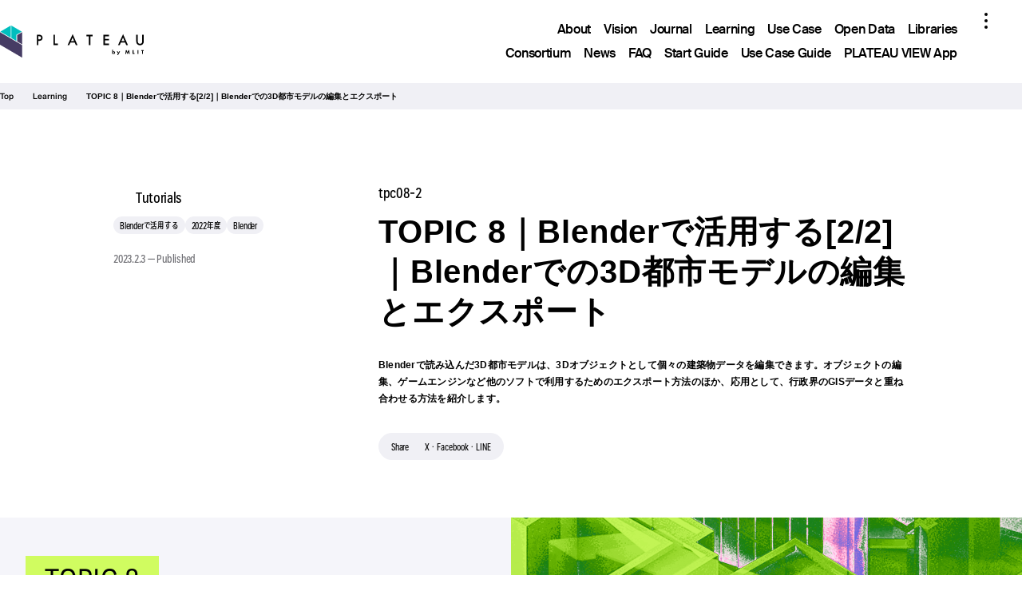

--- FILE ---
content_type: text/html
request_url: https://www.mlit.go.jp/plateau/learning/tpc08-2/
body_size: 20283
content:
<!DOCTYPE html><html lang="ja"><head><meta charSet="utf-8"/><meta name="viewport" content="width=device-width, initial-scale=1.0, user-scalable=yes"/><title>TOPIC 8｜Blenderで活用する[2/2]｜Blenderでの3D都市モデルの編集とエクスポート | How To Use | PLATEAU [プラトー]</title><meta name="description" content="Blenderで読み込んだ3D都市モデルは、3Dオブジェクトとして個々の建築物データを編集できます。オブジェクトの編集、ゲームエンジンなど他のソフトで利用するためのエクスポート方法のほか、応用として、行政界のGISデータと重ね合わせる方法を紹介します。"/><link rel="shortcut icon" href="/plateau/assets/img/icons/favicon.ico"/><link rel="icon" href="/plateau/assets/img/icons/favicon.svg" type="image/svg+xml"/><link rel="apple-touch-icon" sizes="180x180" href="/plateau/assets/img/icons/apple-touch-icon.png"/><link rel="manifest" href="/plateau/manifest.webmanifest"/><meta property="og:type" content="website"/><meta property="og:title" content="TOPIC 8｜Blenderで活用する[2/2]｜Blenderでの3D都市モデルの編集とエクスポート | How To Use | PLATEAU [プラトー]"/><meta property="og:site_name" content="Plateau"/><meta property="og:url" content="https://www.mlit.go.jp/plateau/learning/tpc08-2/"/><meta property="og:image" content="https://www.mlit.go.jp/plateau/assets/img/ogp.png"/><meta property="og:description" content="Blenderで読み込んだ3D都市モデルは、3Dオブジェクトとして個々の建築物データを編集できます。オブジェクトの編集、ゲームエンジンなど他のソフトで利用するためのエクスポート方法のほか、応用として、行政界のGISデータと重ね合わせる方法を紹介します。"/><meta name="twitter:url" content="https://www.mlit.go.jp/plateau/learning/tpc08-2/"/><meta name="twitter:image" content="https://www.mlit.go.jp/plateau/assets/img/ogp.png"/><meta name="twitter:card" content="summary_large_image"/><meta name="twitter:site" content="@ProjectPlateau"/><meta name="twitter:description" content="Blenderで読み込んだ3D都市モデルは、3Dオブジェクトとして個々の建築物データを編集できます。オブジェクトの編集、ゲームエンジンなど他のソフトで利用するためのエクスポート方法のほか、応用として、行政界のGISデータと重ね合わせる方法を紹介します。"/><meta name="copyright" content="MLIT Japan"/><link rel="canonical" href="https://www.mlit.go.jp/plateau/learning/tpc08-2/"/><meta name="next-head-count" content="21"/><link href="/plateau/assets/css/leaflet.css" rel="stylesheet"/><link rel="preload" href="/plateau/_next/static/css/bb92bdd58f8b3fe0.css" as="style"/><link rel="stylesheet" href="/plateau/_next/static/css/bb92bdd58f8b3fe0.css" data-n-g=""/><link rel="preload" href="/plateau/_next/static/css/181909f9535edb2a.css" as="style"/><link rel="stylesheet" href="/plateau/_next/static/css/181909f9535edb2a.css" data-n-p=""/><link rel="preload" href="/plateau/_next/static/css/b8bb84a2ec949cc0.css" as="style"/><link rel="stylesheet" href="/plateau/_next/static/css/b8bb84a2ec949cc0.css" data-n-p=""/><noscript data-n-css=""></noscript><script defer="" nomodule="" src="/plateau/_next/static/chunks/polyfills-c67a75d1b6f99dc8.js"></script><script src="/plateau/_next/static/chunks/webpack-5c70516d6295dfb3.js" defer=""></script><script src="/plateau/_next/static/chunks/framework-4556c45dd113b893.js" defer=""></script><script src="/plateau/_next/static/chunks/main-b49e1fc211ccf548.js" defer=""></script><script src="/plateau/_next/static/chunks/pages/_app-d868d0a58c240c27.js" defer=""></script><script src="/plateau/_next/static/chunks/618-0e2a4e580fbac319.js" defer=""></script><script src="/plateau/_next/static/chunks/550-11488793efddee4f.js" defer=""></script><script src="/plateau/_next/static/chunks/pages/learning/%5Bslug%5D-44f2ffe77fbe8563.js" defer=""></script><script src="/plateau/_next/static/1.3.0/_buildManifest.js" defer=""></script><script src="/plateau/_next/static/1.3.0/_ssgManifest.js" defer=""></script></head><body><div id="__next"><div class="loading_wrapper__GusAP" data-visible="true"><div class="loading_image__vvD8M"></div></div><div class="scrollable_wrapper__9hjQv"><header class="header_header__rj0C7" data-hidden="false"><div class="container_container__bnnRC"><div class="header_bar__BTZ4U"><a class="header_logo__g9VCY" data-current="false" href="/plateau/"><img src="/plateau/assets/img/common/logo.svg" alt="Plateau by MLIT"/></a><div class="header_header_inner___8x8k"><div class="header_list__g_dyU"><ul><li><a data-current="false" href="/plateau/about/">About</a></li><li><a data-current="false" href="/plateau/vision/">Vision</a></li><li><a data-current="false" href="/plateau/journal/">Journal</a></li><li><a data-current="false" href="/plateau/learning/">Learning</a></li><li><a data-current="false" href="/plateau/use-case/">Use Case</a></li><li><a data-current="false" href="/plateau/open-data/">Open Data</a></li><li><a data-current="false" href="/plateau/libraries/">Libraries</a></li></ul><ul><li><a data-current="false" href="/plateau/consortium/">Consortium</a></li><li><a data-current="false" href="/plateau/news/">News</a></li><li><a data-current="false" href="/plateau/faq/">FAQ</a></li><li><a data-current="false" href="/plateau/start-guide/">Start Guide</a></li><li><a data-current="false" href="/plateau/learning/ucg00/">Use Case Guide</a></li><li><a data-current="false" href="/plateau/plateau-view-app/">PLATEAU VIEW App</a></li></ul></div><button class="header_trigger__CUeKu" data-opened="false" aria-label="メニュー"><div><span></span></div></button></div></div></div></header><div class="globalNav_wrapper__aDBuv" data-opened="false"><div class="globalNav_inner__y_VsA"><header class="globalNav_header__LVPWN"><div class="container_container__bnnRC"><div class="globalNav_bar__J12Zh"><a class="globalNav_logo__ynVV4" data-current="false" href="/plateau/"><img src="/plateau/assets/img/common/logo_white.svg" alt="Plateau by MLIT"/></a><button class="globalNav_trigger___jycT" data-opened="false" aria-label="メニューを閉じる"><span class="globalNav_trigger_bars__Bl32W"></span></button></div></div></header><nav><div class="container_container__bnnRC"><ul class="globalNav_nav_block__XlL5v"><li class="globalNav_nav_block_item__goA2w"><p class="globalNav_nav_block_head__6PuNt">Explore</p><ul class="globalNav_nav_list__gyRDL"><li><a data-current="false" href="/plateau/about/">About</a></li><li><a data-current="false" href="/plateau/vision/">Vision</a></li><li><a data-current="false" href="/plateau/consortium/">Consortium</a></li><li><a data-current="false" href="/plateau/learning/">Learning</a></li><li><a data-current="false" href="/plateau/start-guide/">Start Guide</a></li><li><a data-current="false" href="/plateau/learning/ucg00/">Use Case Guide</a></li></ul></li><li class="globalNav_nav_block_item__goA2w"><p class="globalNav_nav_block_head__6PuNt">Read</p><ul class="globalNav_nav_list__gyRDL"><li><a data-current="false" href="/plateau/journal/">Journal</a></li><li><a data-current="false" href="/plateau/use-case/">Use Case</a></li><li><a data-current="false" href="/plateau/news/">News</a></li></ul></li><li class="globalNav_nav_block_item__goA2w"><p class="globalNav_nav_block_head__6PuNt">Execution</p><ul class="globalNav_nav_list__gyRDL"><li><a data-current="false" href="/plateau/open-data/">Open Data List</a></li><li><a data-current="false" href="/plateau/libraries/">Libraries</a></li><li><a data-current="false" href="/plateau/plateau-view-app/">PLATEAU VIEW App</a></li></ul></li><li class="globalNav_nav_block_item__goA2w"><p class="globalNav_nav_block_head__6PuNt">Support</p><ul class="globalNav_nav_list__gyRDL"><li><a data-current="false" href="/plateau/faq/">FAQ</a></li><li><a data-current="false" href="/plateau/contact/">Contact</a></li></ul></li><li class="globalNav_nav_block_item__goA2w"><p class="globalNav_nav_block_head__6PuNt">Social</p><ul class="globalNav_social__M_eBD"><a href="https://x.com/ProjectPlateau" target="_blank" rel="noopener noreferrer"><span>X</span></a><a href="https://www.youtube.com/channel/UC3glW7rxyDRCQLq-Jfmx5SA" target="_blank" rel="noopener noreferrer"><span>Youtube</span></a><a href="https://github.com/Project-PLATEAU" target="_blank" rel="noopener noreferrer"><span>GitHub</span></a></ul></li></ul></div></nav><footer class="globalNav_footer__GGsjn"><div class="container_container__bnnRC"><div class="globalNav_footer_inner__h6GX4"><div><p class="globalNav_footer_anchor__yyyvL"><small>Copyright© MLIT Japan. All Rights Reserved.</small></p></div><ul class="globalNav_footer_list__O2_Cf"><li><a class="globalNav_footer_anchor__yyyvL" data-current="false" href="/plateau/site-policy/">Site Policy</a></li><li><a class="globalNav_footer_anchor__yyyvL" href="https://www.mlit.go.jp/privacy.html" target="_blank" rel="noopener noreferrer">Privacy Policy</a></li></ul></div></div></footer></div></div><div class="page_wrapper__DA5_s"><main><article><div class="blogBreadcrumb_wrapper__LAN59"><div class="container_container__bnnRC"><ul class="blogBreadcrumb_breadcrumb__NUdHc"><li class="blogBreadcrumb_breadcrumb_item__qt6E_"><a class="blogBreadcrumb_breadcrumb_text__toIma" data-current="false" data-lang="en" href="/plateau/">Top</a></li></ul></div></div><div class="background_background__WbjPW"><div class="container_container__bnnRC"><header class="header_header__GFx4x"><div class="header_inner__g3ulG"><div class="header_left__PZ4ec"><div class="category_category__Di0Ek"><a class="category_link__s_Y1x" data-current="false" href="/plateau/learning/?category=tutorials"><div class="colordot_dot__hpkoe category_dot__nRcDx" data-category="tutorials">Tutorials</div></a></div><ul class="tags_list__Evii0"><li><a data-current="false" href="/plateau/learning/?topic=used-in-blender">Blenderで活用する</a></li><li><a data-current="false" href="/plateau/tag/?tag=2022">2022年度</a></li><li><a data-current="false" href="/plateau/tag/?tag=blender">Blender</a></li></ul><time class="date_date__Kcl2r">2023.2.3<!-- --> — Published</time></div><div class="header_right__cv1Uu"><div class="slug_slug__zCPhl">tpc08-2</div><h1 class="title_title__MiGQd">TOPIC 8｜Blenderで活用する[2/2]｜Blenderでの3D都市モデルの編集とエクスポート</h1><div class="description_description__KFS5x"><p>Blenderで読み込んだ3D都市モデルは、3Dオブジェクトとして個々の建築物データを編集できます。オブジェクトの編集、ゲームエンジンなど他のソフトで利用するためのエクスポート方法のほか、応用として、行政界のGISデータと重ね合わせる方法を紹介します。</p></div><div class="blogShare_share__LrXQ8"><div class="blogShare_share_head__sqS_b">Share</div><div class="blogShare_share_body__NHxhT"><button>X</button>・<button>Facebook</button>・<button>LINE</button></div></div></div></div><div class="keyvisual_wrapper__JXToN"><picture><source media="(min-width: 1024px)" srcSet="/plateau/uploads/2023/01/T8_02_KV.png"/><img src="/plateau/uploads/2023/01/T8_02_KV.png" alt=""/></picture></div></header></div></div><div class="content_content__Ayejb">
<div class="wp-block-plateau-spacer margin-96"></div>



<p class="wp-block-plateau-paragraph font-size-m line-height-m"><strong>【目次】</strong></p>



<div class="wp-block-plateau-spacer margin-16"></div>



<p class="wp-block-plateau-paragraph font-size-m line-height-m">8.4　 <a href="#p8_4">オブジェクトを編集する</a></p>



<div class="wp-block-plateau-spacer margin-16"></div>



<p class="wp-block-plateau-paragraph font-size-m line-height-m">8.5　 <a href="#p8_5">エクスポートしてゲームなどで用いる</a></p>



<div class="wp-block-plateau-spacer margin-16"></div>



<p class="wp-block-plateau-paragraph font-size-m line-height-m">8.6　 <a href="#p8_6">Blender GISを使って東京都の行政界と重ねる</a></p>



<div class="wp-block-plateau-spacer margin-16"></div>



<p class="wp-block-plateau-paragraph font-size-m line-height-m">　8.6.1　 <a href="#p8_6_1">Blender GISのインストール</a></p>



<div class="wp-block-plateau-spacer margin-16"></div>



<p class="wp-block-plateau-paragraph font-size-m line-height-m">　8.6.2　 <a href="#p8_6_2">行政界ポリゴンを重ねる</a></p>



<div class="wp-block-plateau-spacer margin-16"></div>



<p class="wp-block-plateau-paragraph font-size-m line-height-m">　8.6.3　 <a href="#p8_6_3">Blenderに読み込む</a></p>



<div class="wp-block-plateau-spacer margin-16"></div>



<p class="wp-block-plateau-paragraph font-size-m line-height-m">8.7　 <a href="#p8_7">参考情報</a></p>



<div class="wp-block-plateau-spacer margin-96"></div>



<h2 id="p8_4" class="wp-block-plateau-heading font-size-l line-height-m decorated"><div><strong style="font-weight: bold;">8.</strong>4<strong> _ <strong>オブジェクトを編集する</strong></strong></div></h2>



<div class="wp-block-plateau-spacer margin-32"></div>



<p class="wp-block-plateau-paragraph font-size-m line-height-2l">Blenderに取り込んだあとは、他の3Dオブジェクトと同様に、オブジェクトの編集ができます。</p>



<p class="wp-block-plateau-paragraph font-size-m line-height-2l">左上のメニューから［編集モード］を選択すると、ポリゴンひとつずつを選択して編集できるようになるので、必要な建物以外を消すなどの操作ができます。</p>



<div class="wp-block-plateau-spacer margin-64"></div>



<figure class="wp-block-plateau-image size-full"><img src="/plateau/uploads/2023/01/%E5%9B%B38-32.png" alt="" class="wp-image-3616"/><figcaption>図 8-32　編集モードに切り替える</figcaption></figure>



<div class="wp-block-plateau-spacer margin-64"></div>



<figure class="wp-block-plateau-image size-full"><img src="/plateau/uploads/2023/01/%E5%9B%B38-33.png" alt="" class="wp-image-3617"/><figcaption>図 8-33　ポリゴンや頂点の編集ができるようになる</figcaption></figure>



<div class="wp-block-plateau-spacer margin-64"></div>



<div class="wp-block-plateau-block has-padding-wide has-border has-background-offwhite">
<h5 id="column_08_01" class="wp-block-plateau-heading font-size-s line-height-m decorated"><div><strong>コラム：<strong>データを軽量化する</strong></strong></div></h5>



<div class="wp-block-plateau-spacer margin-16"></div>



<p class="wp-block-plateau-paragraph font-size-s line-height-2l">データの軽量化には、2通りの考え方があります。</p>



<div class="wp-block-plateau-spacer margin-16"></div>



<p class="wp-block-plateau-paragraph font-size-s line-height-2l"><strong>①変換時の軽量化</strong></p>



<p class="wp-block-plateau-paragraph font-size-s line-height-2l">まず、OBJ形式やFBX形式に変換する時点で、テクスチャを整理することで軽量化します。</p>



<p class="wp-block-plateau-paragraph font-size-s line-height-2l">LOD2のテクスチャ付き建築物モデルの場合は、FME FormでCityGMLからOBJ形式やFBX形式に変換する際、merge_bldg_surface.fmwfを使うと、建築物ごとに、サーフェスとテクスチャがグループされて軽量化されるので、パフォーマンスの向上を期待できます（「<a rel="noreferrer noopener" href="https://www.mlit.go.jp/plateau/learning/tpc04-2/#p4_3_5" target="_blank">4.3.5 _ 建築物データのテクスチャを再構成した軽量FBX/OBJを作る</a>」）。</p>



<div class="wp-block-plateau-spacer margin-16"></div>



<p class="wp-block-plateau-paragraph font-size-s line-height-2l"><strong>②変換後の軽量化</strong></p>



<p class="wp-block-plateau-paragraph font-size-s line-height-2l">PLATEAUの3D都市モデルは精細な一方、データ量が多いため、高速に扱えないことがあります。そのようなときは、データの軽量化を検討してください。</p>



<p class="wp-block-plateau-paragraph font-size-s line-height-2l">軽量化には、OBJ形式やFBX形式のファイルを読み込んだあと、Blenderで整理してポリゴンや点の数を減らす方法があります。例えば、Blenderのデシメートモディファイアーを利用できます。デシメートモディファイアーを適用するには、オブジェクトを選択して、モディファイアーのプロパティから［モディファイアーを追加］―［デシメート］を追加します。［束ねる］タブの［比率］で、適用の具合を設定します。ポリゴン数の比率を、0～1の範囲で指定します。例えば、0.5なら半分、0.3なら30%に、それぞれポリゴン数を削減します。ポリゴン数は、左下の［面数］に表示されます（図8-34、図8-35）。あまり多くポリゴンを削減すると崩れてくるので、試行錯誤してプレビューしながら調整します（<a href="https://docs.blender.org/manual/ja/dev/modeling/modifiers/generate/decimate.html" target="_blank" rel="noreferrer noopener">https://docs.blender.org/manual/ja/dev/modeling/modifiers/generate/decimate.html</a>）。</p>



<div class="wp-block-plateau-spacer margin-16"></div>



<figure class="wp-block-plateau-image size-full"><img src="/plateau/uploads/2023/01/%E5%9B%B38-34.png" alt="" class="wp-image-3618"/><figcaption>図8-34　デシメートモディファイアーを適用する</figcaption></figure>



<div class="wp-block-plateau-spacer margin-48"></div>



<figure class="wp-block-plateau-image size-full"><img src="/plateau/uploads/2023/01/%E5%9B%B38-35.png" alt="" class="wp-image-3619"/><figcaption>図8-35　［比率］で適用の具合を設定する</figcaption></figure>
</div>



<div class="wp-block-plateau-spacer margin-96"></div>



<h2 id="p8_5" class="wp-block-plateau-heading font-size-l line-height-m decorated"><div><strong>8.5 _ <strong>エクスポートしてゲームなどで用いる</strong></strong></div></h2>



<div class="wp-block-plateau-spacer margin-32"></div>



<p class="wp-block-plateau-paragraph font-size-m line-height-2l">ここまで説明してきたように、Blenderは、複数ファイルからなる3D都市モデルを読み込んで統合したり、編集モードで必要な建物だけを取り出したりするなどの編集作業に利用できます。</p>



<p class="wp-block-plateau-paragraph font-size-m line-height-2l">編集したあと、UnityやUnreal Engineなど別のソフトウェアで利用するには、FBX形式にエクスポートするとよいでしょう。［ファイル］メニューから［エクスポート］―［FBX(fbx)］でエクスポートできます。</p>



<div class="wp-block-plateau-spacer margin-64"></div>



<figure class="wp-block-plateau-image size-full"><img src="/plateau/uploads/2023/01/%E5%9B%B38-36.png" alt="" class="wp-image-3620"/><figcaption>図 8-36　FBXに書き出す</figcaption></figure>



<div class="wp-block-plateau-spacer margin-64"></div>



<p class="wp-block-plateau-paragraph font-size-m line-height-2l">UnityやUnreal Engineなど、ソフトウェアによって軸の向きが異なるので、注意してください。</p>



<p class="wp-block-plateau-paragraph font-size-m line-height-2l">Blender、Unity、Unreal Engineの、それぞれの軸の向き、デフォルトの単位を、図8-37に示します。エクスポートする際は、［トランスフォーム］の「スケール」「前方」「上」の設定で、軸を合わせるようにします（エクスポート前に、あらかじめオブジェクトをその方向に回転し、軸を合わせておく必要もあります）。</p>



<p class="wp-block-plateau-paragraph font-size-m line-height-2l">また、すべてのオブジェクトをエクスポートすると、カメラやライトも含まれてしまうため、エクスポートしたいオブジェクトだけを選択し、エクスポートの設定画面で［Limit  to］の設定にある［選択したオブジェクト］にチェックして、そのオブジェクトだけをエクスポートするとよいでしょう。</p>



<div class="wp-block-plateau-spacer margin-32"></div>



<div class="wp-block-plateau-block has-padding-narrow has-background-offwhite">
<div class="wp-block-plateau-spacer margin-16"></div>



<p class="wp-block-plateau-paragraph font-size-s line-height-m"><strong>【メモ】</strong></p>



<div class="wp-block-plateau-spacer margin-16"></div>



<p class="wp-block-plateau-paragraph font-size-2s line-height-m">軸の調整をエクスポート時に調整するのではなく、インポートの際に合わせるという考え方もあります。</p>



<div class="wp-block-plateau-spacer margin-16"></div>
</div>



<div class="wp-block-plateau-spacer margin-64"></div>



<figure class="wp-block-plateau-image size-full"><img src="/plateau/uploads/2023/01/%E5%9B%B38-37.png" alt="" class="wp-image-3621"/><figcaption>図8-37　Blender、Unity、Unreal Engineの軸</figcaption></figure>



<div class="wp-block-plateau-spacer margin-64"></div>



<figure class="wp-block-plateau-image size-full"><img loading="lazy" width="1377" height="788" src="/plateau/uploads/2023/01/tpc08-2_8-38.png" alt="" class="wp-image-3719"/><figcaption>図8-38　FBX形式にエクスポートする</figcaption></figure>



<div class="wp-block-plateau-spacer margin-96"></div>



<h2 id="p8_6" class="wp-block-plateau-heading font-size-l line-height-m decorated"><div><strong>8.6 _ <strong>Blender GISを使って東京都の行政界と重ねる</strong></strong></div></h2>



<div class="wp-block-plateau-spacer margin-32"></div>



<p class="wp-block-plateau-paragraph font-size-m line-height-2l">応用例として、Blender上で、GIS情報を重ねる例を示します。ここでは地図上に、都道府県や市区町村、町・丁目などの区切りとなる行政界を重ねて表示する例を示します。</p>



<div class="wp-block-plateau-spacer margin-96"></div>



<h3 id="p8_6_1" class="wp-block-plateau-heading font-size-m line-height-2l"><div><strong>8.6.1 _ <strong>Blender GISのインストール</strong></strong></div></h3>



<p class="wp-block-plateau-paragraph font-size-m line-height-2l">Blender GISというアドオンを利用すると、シェープファイル（Shapefile）、ラスターイメージ、GeoTIFF形式のDEMファイル、OpenStreetMapのXMLファイルを読み込むことができます。</p>



<p class="wp-block-plateau-paragraph font-size-m line-height-2l">Blender GISは、オープンソースのソフトウェアです。下記から入手できます。</p>



<div class="wp-block-plateau-spacer margin-32"></div>



<p class="wp-block-plateau-paragraph font-size-m line-height-2l"><strong>【Blender GIS】</strong></p>



<p class="wp-block-plateau-paragraph font-size-m line-height-2l"><a href="https://github.com/domlysz/BlenderGIS" target="_blank" rel="noreferrer noopener">https://github.com/domlysz/BlenderGIS</a></p>



<div class="wp-block-plateau-spacer margin-32"></div>



<p class="wp-block-plateau-paragraph font-size-m line-height-2l">インストール方法は、「Install and usage」に記載されているので、それに従ってインストールします。</p>



<div class="wp-block-plateau-spacer margin-32"></div>



<p class="wp-block-plateau-paragraph font-size-m line-height-2l"><strong>【Blender GIS Install and usage】</strong></p>



<p class="wp-block-plateau-paragraph font-size-m line-height-2l"><a rel="noreferrer noopener" href="https://github.com/domlysz/BlenderGIS/wiki/Install-and-usage" target="_blank">https://github.com/domlysz/BlenderGIS/wiki/Install-and-usage</a></p>



<div class="wp-block-plateau-spacer margin-32"></div>



<p class="wp-block-plateau-paragraph font-size-m line-height-2l"><strong>［1］ソースコードをダウンロードする</strong></p>



<p class="wp-block-plateau-paragraph font-size-m line-height-2l"><a rel="noreferrer noopener" href="https://github.com/domlysz/BlenderGIS" target="_blank">Blender GIS</a>のページを開きます。右側に［Releases］があるので、最新版をクリックします。</p>



<p class="wp-block-plateau-paragraph font-size-m line-height-2l">するとダウンロードページに遷移するので、［Source code(ZIP)］を選択してダウンロードします。</p>



<div class="wp-block-plateau-spacer margin-64"></div>



<figure class="wp-block-plateau-image size-full"><img src="/plateau/uploads/2023/01/%E5%9B%B38-39.png" alt="" class="wp-image-3622"/><figcaption>図 8-39　リリースページを開く</figcaption></figure>



<div class="wp-block-plateau-spacer margin-64"></div>



<figure class="wp-block-plateau-image size-full"><img src="/plateau/uploads/2023/01/%E5%9B%B38-40.png" alt="" class="wp-image-3623"/><figcaption>図 8-40　ソースファイルをダウンロードする</figcaption></figure>



<div class="wp-block-plateau-spacer margin-64"></div>



<p class="wp-block-plateau-paragraph font-size-m line-height-2l"><strong>［2］プリファレンスを開く</strong></p>



<p class="wp-block-plateau-paragraph font-size-m line-height-2l">Blenderの［編集］メニューから［プリファレンス］を開きます。</p>



<div class="wp-block-plateau-spacer margin-64"></div>



<figure class="wp-block-plateau-image size-full"><img src="/plateau/uploads/2023/01/%E5%9B%B38-41.png" alt="" class="wp-image-3628"/><figcaption>図 8-41　プリファレンスを開く</figcaption></figure>



<div class="wp-block-plateau-spacer margin-64"></div>



<p class="wp-block-plateau-paragraph font-size-m line-height-2l"><strong>［3］アドオンを追加する</strong></p>



<p class="wp-block-plateau-paragraph font-size-m line-height-2l">［アドオン］タブをクリックし、［インストール］をクリックします。先ほどダウンロードしたアドオンを選択してインストールします。</p>



<div class="wp-block-plateau-spacer margin-64"></div>



<figure class="wp-block-plateau-image size-full"><img src="/plateau/uploads/2023/01/%E5%9B%B38-42.png" alt="" class="wp-image-3624"/><figcaption>図 8-42　アドオンをインストールする</figcaption></figure>



<div class="wp-block-plateau-spacer margin-64"></div>



<p class="wp-block-plateau-paragraph font-size-m line-height-2l"><strong>［4］有効化する</strong></p>



<p class="wp-block-plateau-paragraph font-size-m line-height-2l">チェックを付けて有効化します。</p>



<div class="wp-block-plateau-spacer margin-64"></div>



<figure class="wp-block-plateau-image size-full"><img src="/plateau/uploads/2023/01/%E5%9B%B38-43.png" alt="" class="wp-image-3625"/><figcaption>図 8-43　有効化する</figcaption></figure>



<div class="wp-block-plateau-spacer margin-64"></div>



<p class="wp-block-plateau-paragraph font-size-m line-height-2l"><strong>［5］GISメニューが追加された</strong></p>



<p class="wp-block-plateau-paragraph font-size-m line-height-2l">有効化すると［GIS］メニューが追加されます。このメニューから、各種操作します。</p>



<div class="wp-block-plateau-spacer margin-64"></div>



<figure class="wp-block-plateau-image size-full"><img loading="lazy" width="1328" height="747" src="/plateau/uploads/2023/01/tpc08-2_8-44.png" alt="" class="wp-image-3720"/><figcaption>図 8-44　GISメニューが追加された</figcaption></figure>



<div class="wp-block-plateau-spacer margin-96"></div>



<h3 id="p8_6_2" class="wp-block-plateau-heading font-size-m line-height-2l"><div><strong>8.6.2 _ <strong><strong>行政界ポリゴンを重ねる</strong></strong></strong></div></h3>



<div class="wp-block-plateau-spacer margin-32"></div>



<p class="wp-block-plateau-paragraph font-size-m line-height-2l">GISデータをインポートする例として、行政界ポリゴンを重ねる例を示します。行政界ポリゴンは、e-Statからダウンロードできます。</p>



<div class="wp-block-plateau-spacer margin-32"></div>



<p class="wp-block-plateau-paragraph font-size-m line-height-2l"><strong>【e-Stat（政府統計の総合窓口）】</strong></p>



<p class="wp-block-plateau-paragraph font-size-m line-height-2l"><a href="https://www.e-stat.go.jp/" target="_blank" rel="noreferrer noopener">https://www.e-stat.go.jp/</a></p>



<div class="wp-block-plateau-spacer margin-64"></div>



<figure class="wp-block-plateau-image size-full"><img src="/plateau/uploads/2023/01/%E5%9B%B38-45.png" alt="" class="wp-image-3626"/><figcaption>図 8-45　行政界ポリゴンを重ねる例</figcaption></figure>



<div class="wp-block-plateau-spacer margin-64"></div>



<p class="wp-block-plateau-paragraph font-size-m line-height-2l"><strong><strong>■ 行政界データのダウンロード</strong></strong></p>



<div class="wp-block-plateau-spacer margin-32"></div>



<p class="wp-block-plateau-paragraph font-size-m line-height-2l">東京都の行政界データをe-Statからダウンロードします。下記のURLで検索できます。いくつかのデータがありますが、ここでは新宿区のデータをダウンロードします。</p>



<div class="wp-block-plateau-spacer margin-32"></div>



<p class="wp-block-plateau-paragraph font-size-m line-height-2l"><strong>【行政界データ】</strong></p>



<p class="wp-block-plateau-paragraph font-size-m line-height-2l"><a href="https://www.e-stat.go.jp/gis/statmap-search?page=1&amp;type=2&amp;aggregateUnitForBoundary=A&amp;toukeiCode=00200521&amp;toukeiYear=2020&amp;serveyId=A002005212020&amp;prefCode=13&amp;coordsys=1&amp;format=shape&amp;datum=2000" target="_blank" rel="noreferrer noopener">https://www.e-stat.go.jp/gis/statmap-search?page=1&amp;type=2&amp;aggregateUnitForBoundary=A&amp;toukeiCode=00200521&amp;toukeiYear=2020&amp;serveyId=A002005212020&amp;prefCode=13&amp;coordsys=1&amp;format=shape&amp;datum=2000</a></p>



<div class="wp-block-plateau-spacer margin-64"></div>



<figure class="wp-block-plateau-image size-full"><img src="/plateau/uploads/2023/01/%E5%9B%B38-46.png" alt="" class="wp-image-3627"/><figcaption>図 8-46　行政界データをダウンロードする</figcaption></figure>



<div class="wp-block-plateau-spacer margin-64"></div>



<p class="wp-block-plateau-paragraph font-size-m line-height-2l"><strong><strong>■ 空間参照系を変換する</strong></strong></p>



<div class="wp-block-plateau-spacer margin-32"></div>



<p class="wp-block-plateau-paragraph font-size-m line-height-2l">ダウンロードしたファイルを展開します。Shape File形式として提供されているので、Blender GISを使って読み込めますが、そのまま読み込むと場所がズレます。これは空間参照系が異なるからです。ダウンロードした行政界のデータは、EPSG4612です。対してPLATEAUの3D都市モデルのOBJ形式ファイルは、東京都の場合はEPSG6677（平面直角座標系の9系）です。そこで、EPSG6677に変換してから読み込みます。</p>



<div class="wp-block-plateau-spacer margin-32"></div>



<div class="wp-block-plateau-block has-padding-narrow has-background-offwhite">
<div class="wp-block-plateau-spacer margin-16"></div>



<p class="wp-block-plateau-paragraph font-size-s line-height-m"><strong>【メモ】</strong></p>



<div class="wp-block-plateau-spacer margin-16"></div>



<p class="wp-block-plateau-paragraph font-size-2s line-height-m">EPSG4612は、JGD2000という2011年（東日本大震災よりも前）よりも前に使われていた測地系です。</p>



<div class="wp-block-plateau-spacer margin-16"></div>
</div>



<div class="wp-block-plateau-spacer margin-32"></div>



<p class="wp-block-plateau-paragraph font-size-m line-height-2l">EPSG6677に変換する方法は、いくつかありますが、ここでは、オープンソースのGISであるQGISを使います（QGISについては、【<a href="https://www.mlit.go.jp/plateau/learning/?topic=used-in-gis" target="_blank" rel="noreferrer noopener">GISで活用する</a>】を参照してください）。</p>



<p class="wp-block-plateau-paragraph font-size-m line-height-2l">次のようにして変換します。</p>



<div class="wp-block-plateau-spacer margin-32"></div>



<p class="wp-block-plateau-paragraph font-size-m line-height-2l"><strong><strong>［1］QGISでSharpe File形式のファイルを開く</strong></strong></p>



<p class="wp-block-plateau-paragraph font-size-m line-height-2l">QGISを起動し、ダウンロードしたZIP形式ファイルに含まれるShape File形式のファイル（拡張子.shpのファイル）をQGISにドラッグ＆ドロップして開きます。ドラッグ＆ドロップすると、行政界が表示されます。</p>



<div class="wp-block-plateau-spacer margin-64"></div>



<figure class="wp-block-plateau-image size-full"><img src="/plateau/uploads/2023/01/%E5%9B%B38-47.png" alt="" class="wp-image-3629"/><figcaption>図 8-47　ドラッグ＆ドロップして行政界を表示したところ</figcaption></figure>



<div class="wp-block-plateau-spacer margin-64"></div>



<p class="wp-block-plateau-paragraph font-size-m line-height-2l"><strong>［2］再投影する</strong></p>



<p class="wp-block-plateau-paragraph font-size-m line-height-2l">［ベクタ］メニューから［データ管理ツール］―［ベクタレイヤを再投影］を選択します。</p>



<p class="wp-block-plateau-paragraph font-size-m line-height-2l">パラメータの入力欄が表示されたら、次の2つを設定し、［実行］をクリックします。</p>



<div class="wp-block-plateau-spacer margin-32"></div>



<p class="wp-block-plateau-paragraph font-size-m line-height-2l"><strong>① ラスタのCRS（3.28.2バージョンでは「変換先CRS」）</strong></p>



<p class="wp-block-plateau-paragraph font-size-m line-height-2l">［EPSG:6677 - JGD2011］を選択します。</p>



<div class="wp-block-plateau-spacer margin-32"></div>



<p class="wp-block-plateau-paragraph font-size-m line-height-2l"><strong>② 再投影したラスタファイル</strong></p>



<p class="wp-block-plateau-paragraph font-size-m line-height-2l">保存先のラスタファイルを選択します。右側から［ファイルに保存］を選択し、適当なShape Fileとして保存したいファイルの名称を入力します。</p>



<div class="wp-block-plateau-spacer margin-32"></div>



<div class="wp-block-plateau-block has-padding-narrow has-background-offwhite">
<div class="wp-block-plateau-spacer margin-16"></div>



<p class="wp-block-plateau-paragraph font-size-s line-height-m"><strong>【メモ】</strong></p>



<div class="wp-block-plateau-spacer margin-16"></div>



<p class="wp-block-plateau-paragraph font-size-2s line-height-m">上記②および図8-49の［再投影したラスタファイル］は、［出力レイヤ］の誤りです。すでにGitHub上のソースコードでは修正されており、次の版で修正される見込みです。</p>



<div class="wp-block-plateau-spacer margin-16"></div>
</div>



<div class="wp-block-plateau-spacer margin-64"></div>



<figure class="wp-block-plateau-image size-full"><img src="/plateau/uploads/2023/01/%E5%9B%B38-48.png" alt="" class="wp-image-3630"/><figcaption>図 8-48　ベクタレイヤを再投影</figcaption></figure>



<div class="wp-block-plateau-spacer margin-64"></div>



<figure class="wp-block-plateau-image size-full"><img src="/plateau/uploads/2023/01/%E5%9B%B38-49.png" alt="" class="wp-image-3631"/><figcaption>図 8-49　CRSと保存先ファイル名を設定する</figcaption></figure>



<div class="wp-block-plateau-spacer margin-96"></div>



<h3 id="p8_6_3" class="wp-block-plateau-heading font-size-m line-height-2l"><div><strong>8.6.3 _ <strong>Blenderに読み込む</strong></strong></div></h3>



<div class="wp-block-plateau-spacer margin-32"></div>



<p class="wp-block-plateau-paragraph font-size-m line-height-2l">準備ができたら、変換したShape FileをBlenderに読み込みます。</p>



<p class="wp-block-plateau-paragraph font-size-m line-height-2l">GISメニューから読み込むときの座標と、これまで説明してきた座標系が異なるので、一度、新規にプロジェクトを作成し、まっさらな状態にしてから、まず、行政界を読み込み、それから改めてPLATEAUの都市モデルを読み込むことにします。</p>



<div class="wp-block-plateau-spacer margin-64"></div>



<p class="wp-block-plateau-paragraph font-size-m line-height-2l"><strong><strong>■ 行政界を読み込む</strong></strong></p>



<div class="wp-block-plateau-spacer margin-32"></div>



<p class="wp-block-plateau-paragraph font-size-m line-height-2l">［GIS］メニューから［インポート］―［Shapefile(.shp)］を選択して、先ほど保存したShape Fileをインポートします。</p>



<p class="wp-block-plateau-paragraph font-size-m line-height-2l">インポートする際、メッセージが表示されたら、次のように設定して読み込んでください。</p>



<div class="wp-block-plateau-spacer margin-32"></div>



<p class="wp-block-plateau-paragraph font-size-m line-height-2l"><strong>［CRS］は［Web Mercator］を選択</strong></p>



<p class="wp-block-plateau-paragraph font-size-m line-height-2l"><strong>［Origin］は［Proj］を設定し、X、Yともに「0.00」を設定する</strong></p>



<div class="wp-block-plateau-spacer margin-64"></div>



<figure class="wp-block-plateau-image size-full"><img src="/plateau/uploads/2023/01/%E5%9B%B38-50.png" alt="" class="wp-image-3632"/><figcaption>図 8-50　Shape Fileをインポートする</figcaption></figure>



<div class="wp-block-plateau-spacer margin-64"></div>



<figure class="wp-block-plateau-image size-full"><img src="/plateau/uploads/2023/01/%E5%9B%B38-51.png" alt="" class="wp-image-3633"/><figcaption>図 8-51　確認メッセージ</figcaption></figure>



<div class="wp-block-plateau-spacer margin-64"></div>



<p class="wp-block-plateau-paragraph font-size-m line-height-2l">インポートしたら、全体がわかりやすくなるようワイヤーフレーム表示にして、テンキーの［7］を押し（［ビュー］メニューの［視点］―［トップ（上）］）、トップビューに切り替えて確認します。全体が表示されないときは、テンキーの［.］キーを押してください（［ビュー］メニューの［選択をフレームイン］）。すると、図 8-52のように行政界が構成されているのがわかります。</p>



<div class="wp-block-plateau-spacer margin-64"></div>



<figure class="wp-block-plateau-image size-full"><img src="/plateau/uploads/2023/01/%E5%9B%B38-52.png" alt="" class="wp-image-3634"/><figcaption>図 8-52　行政界がインポートされた</figcaption></figure>



<div class="wp-block-plateau-spacer margin-64"></div>



<p class="wp-block-plateau-paragraph font-size-m line-height-2l">ここにPLATEAUの3D都市モデルを読み込みます。読み込む際には、次のようにします。</p>



<div class="wp-block-plateau-spacer margin-32"></div>



<p class="wp-block-plateau-paragraph font-size-m line-height-2l"><strong>［前方の軸］を［＋Y］</strong></p>



<p class="wp-block-plateau-paragraph font-size-m line-height-2l"><strong>［上向きの軸］を［＋Z］</strong></p>



<div class="wp-block-plateau-spacer margin-32"></div>



<p class="wp-block-plateau-paragraph font-size-m line-height-2l">これはBlenderが右手系の座標を採用しているため、Blender GISで読み込むと、奥行き（前方）が「＋Y」、高さ（上向き）が「＋Z］の方向となるためです。このようにして読み込むと、同じ位置に3D都市モデルが重なります。</p>



<div class="wp-block-plateau-spacer margin-64"></div>



<figure class="wp-block-plateau-image size-full"><img src="/plateau/uploads/2023/01/%E5%9B%B38-53.png" alt="" class="wp-image-3635"/><figcaption>図8-53　前方の軸を［＋Y］、上向きの軸を［＋Z］として読み込む</figcaption></figure>



<div class="wp-block-plateau-spacer margin-64"></div>



<figure class="wp-block-plateau-image size-full"><img src="/plateau/uploads/2023/01/%E5%9B%B38-54.png" alt="" class="wp-image-3636"/><figcaption>図 8-54　正しい位置に重なった</figcaption></figure>



<div class="wp-block-plateau-spacer margin-64"></div>



<p class="wp-block-plateau-paragraph font-size-m line-height-2l">ここで例示したように、空間参照系が合っているデータであれば、さまざまなものを重ね合わせてひとつにして扱えます。</p>



<div class="wp-block-plateau-spacer margin-96"></div>



<h2 id="p8_7" class="wp-block-plateau-heading font-size-l line-height-m decorated"><div><strong>8.7 _ <strong>参考情報</strong></strong></div></h2>



<div class="wp-block-plateau-spacer margin-32"></div>



<p class="wp-block-plateau-paragraph font-size-m line-height-2l"><strong>■ <strong><strong><strong><strong>PLATEAUで学ぶBlenderの基本操作と3D都市モデルの活用方法</strong></strong></strong></strong></strong></p>



<div class="wp-block-plateau-spacer margin-32"></div>



<p class="wp-block-plateau-paragraph font-size-m line-height-m">株式会社MIERUNE西尾悟氏によるBlenderのハンズオン時の動画です。</p>



<div class="wp-block-plateau-spacer margin-24"></div>



<div class="wp-block-plateau-youtube" data-vid="-TfRcfcI4Oo">
<figure class="wp-block-plateau-image alignfull size-full"><img src="/plateau/uploads/2023/02/%E3%83%8F%E3%83%B3%E3%82%B9%E3%82%99%E3%82%AA%E3%83%B34.jpeg" alt="" class="wp-image-3728"/><figcaption><strong>PLATEAUで学ぶBlenderの基本操作と3D都市モデルの活用方法</strong>（<strong>2022年度PLATEAU Hands-onアーカイブ動画</strong>）</figcaption></figure>
</div>



<div class="wp-block-plateau-youtube" data-vid="">
<figure class="wp-block-plateau-image alignfull"><img alt=""/></figure>
</div>



<div class="wp-block-plateau-spacer margin-64"></div>



<p class="wp-block-plateau-paragraph font-size-m line-height-2l"><strong>■ <strong><strong><strong><strong>PLATEAUは高精度な都市素材となる。 フォトリアルな3D都市モデル実現へ ～クリエイターの開発事例～【後編】</strong></strong></strong></strong></strong></p>



<div class="wp-block-plateau-spacer margin-32"></div>



<p class="wp-block-plateau-paragraph font-size-m line-height-m">テクニカルディレクター集団BASSDRUMに所属する林久純氏のインタビュー記事です。</p>



<div class="wp-block-plateau-spacer margin-24"></div>



<div class="wp-block-plateau-youtube" data-vid="">
<figure class="wp-block-plateau-image alignfull size-full"><a href="https://www.mlit.go.jp/plateau/perspective/18-3_case_study/"><img src="/plateau/uploads/2023/01/%E5%9B%B38-%E4%BA%8B%E4%BE%8B-2.jpeg" alt="" class="wp-image-3638"/></a><figcaption><a href="https://www.mlit.go.jp/plateau/perspective/18-3_case_study/" target="_blank" rel="noreferrer noopener">https://www.mlit.go.jp/plateau/perspective/18-3_case_study/</a></figcaption></figure>
</div>



<div class="wp-block-plateau-spacer margin-96"></div>



<div class="wp-block-plateau-block has-padding-narrow has-background-offwhite">
<div class="wp-block-plateau-spacer margin-16"></div>



<p class="wp-block-plateau-paragraph font-size-s line-height-m"><strong>【文】</strong></p>



<p class="wp-block-plateau-paragraph font-size-2s line-height-m">大澤文孝</p>



<div class="wp-block-plateau-spacer margin-16"></div>



<p class="wp-block-plateau-paragraph font-size-s line-height-m"><strong>【監修】</strong></p>



<p class="wp-block-plateau-paragraph font-size-2s line-height-m">西尾悟（株式会社MIERUNE）<br>林久純（ベースドラム株式会社）</p>



<div class="wp-block-plateau-spacer margin-16"></div>
</div>



<div class="wp-block-plateau-spacer margin-96"></div>
</div><div class="footer_footer__D25D2"><hr class="hr_hr__Imvzi" data-bg="white" data-height="2"/><div class="single_series__QMy2L"><h2 class="single_series_title__ZFizx">Series</h2><ul class="single_series_list__EY2kh"><li><a class="single_series_card__4A7nc" data-current="false" href="/plateau/learning/tpc08-1/"><div class="colordot_dot__hpkoe single_series_dot__F2FKT" data-category="tutorials">TOPIC 8｜Blenderで活用する[1/2]｜3D都市モデルのBlenderでの読み込み方</div></a></li><li><span class="single_series_card__4A7nc"><div class="colordot_dot__hpkoe single_series_dot__F2FKT" data-category="tutorials">TOPIC 8｜Blenderで活用する[2/2]｜Blenderでの3D都市モデルの編集とエクスポート</div></span></li></ul></div><div class="single_tips__lgYXA"><h2 class="single_tips_title__OeyNx">Tips</h2><ul class="single_tips_list__aKA7k"><li><a class="single_tips_card__eqHXd" data-current="false" href="/plateau/learning/tips/"><div class="colordot_dot__hpkoe single_tips_dot__D9FZt">逆引き辞典・参考資料</div></a></li></ul></div><div class="footer_share__3n8g1"><div class="blogShare_share__LrXQ8"><div class="blogShare_share_head__sqS_b">Share</div><div class="blogShare_share_body__NHxhT"><button>X</button>・<button>Facebook</button>・<button>LINE</button></div></div></div></div></article><div class="container_container__bnnRC"><div class="container_container__2y9bm"><div class="header_header__ailpV"><h2 class="title_title__FCFoe">Recommended Use Case</h2><a class="button_wrapper__uupKN button_arrow__i04rW more_btn_pc__BgGHo" data-current="false" href="/plateau/use-case/"><span class="button_inner___95Xc">See more Use Case</span></a></div><ul class="blogList_list__5pVU0"><li><a class="blogItem_card__sDP8s" data-current="false" href="/plateau/use-case/uc22-46/"><div class="blogItem_side__aE3zW"><div class="colordot_dot__hpkoe blogItem_category__Htb_w" data-category="public-solution">Public Solution</div></div><div class="blogItem_body__Yqxhb"><div class="blogItem_thumbnail__QQARf" data-role="thumbnail"><picture><img src="/plateau/uploads/2023/08/uc22-46_thumbnail.jpg" alt="交通事故発生リスクのAI評価・可視化による事故の未然防止" loading="lazy"/></picture></div><div class="blogItem_city__cboQQ" data-role="city">愛媛県松山市</div><div class="blogItem_title__L5drI" data-role="title">交通事故発生リスクのAI評価・可視化による事故の未然防止</div><ul class="blogItem_tag__NLHwa"><li><p class="blogItem_tag_label__N65uP">防災</p></li><li><p class="blogItem_tag_label__N65uP">交通・物流</p></li><li><p class="blogItem_tag_label__N65uP">2022年度</p></li><li><p class="blogItem_tag_label__N65uP">AI</p></li><li><p class="blogItem_tag_label__N65uP">シミュレーション</p></li></ul><div class="blogItem_footer__pe3j4"><div class="blogItem_date__5q_TR"><time class="blogItem_published__GsAJR">2023.8.31</time></div><span class="blogItem_slug__ON6ee">uc22-46</span></div></div></a></li><li><a class="blogItem_card__sDP8s" data-current="false" href="/plateau/use-case/uc22-045/"><div class="blogItem_side__aE3zW"><div class="colordot_dot__hpkoe blogItem_category__Htb_w" data-category="public-solution">Public Solution</div></div><div class="blogItem_body__Yqxhb"><div class="blogItem_thumbnail__QQARf" data-role="thumbnail"><picture><img src="/plateau/uploads/2022/11/thumbnail-2.jpg" alt="景観まちづくりDX" loading="lazy"/></picture></div><div class="blogItem_city__cboQQ" data-role="city">愛媛県松山市</div><div class="blogItem_title__L5drI" data-role="title">景観まちづくりDX</div><ul class="blogItem_tag__NLHwa"><li><p class="blogItem_tag_label__N65uP">都市計画・まちづくり</p></li><li><p class="blogItem_tag_label__N65uP">2022年度</p></li><li><p class="blogItem_tag_label__N65uP">PLATEAU SDK</p></li><li><p class="blogItem_tag_label__N65uP">Unity</p></li><li><p class="blogItem_tag_label__N65uP">シミュレーション</p></li></ul><div class="blogItem_footer__pe3j4"><div class="blogItem_date__5q_TR"><time class="blogItem_published__GsAJR">2022.11.25</time><time class="blogItem_modified__jm8df">[Last updated : <!-- -->2023.3.17<!-- -->]</time></div><span class="blogItem_slug__ON6ee">uc22-045</span></div></div></a></li><li><a class="blogItem_card__sDP8s" data-current="false" href="/plateau/use-case/uc22-044/"><div class="blogItem_side__aE3zW"><div class="colordot_dot__hpkoe blogItem_category__Htb_w" data-category="public-solution">Public Solution</div></div><div class="blogItem_body__Yqxhb"><div class="blogItem_thumbnail__QQARf" data-role="thumbnail"><picture><img src="/plateau/uploads/2022/11/thumbnail-3.jpg" alt="AIを用いた3D都市モデルの自動更新手法の開発" loading="lazy"/></picture></div><div class="blogItem_city__cboQQ" data-role="city">宮城県仙台市</div><div class="blogItem_title__L5drI" data-role="title">AIを用いた3D都市モデルの自動更新手法の開発</div><ul class="blogItem_tag__NLHwa"><li><p class="blogItem_tag_label__N65uP">データ作成</p></li><li><p class="blogItem_tag_label__N65uP">2022年度</p></li><li><p class="blogItem_tag_label__N65uP">AI</p></li><li><p class="blogItem_tag_label__N65uP">点群データ</p></li></ul><div class="blogItem_footer__pe3j4"><div class="blogItem_date__5q_TR"><time class="blogItem_published__GsAJR">2022.11.25</time><time class="blogItem_modified__jm8df">[Last updated : <!-- -->2023.3.24<!-- -->]</time></div><span class="blogItem_slug__ON6ee">uc22-044</span></div></div></a></li></ul><div class="more_btn_sp__cR0oy"><a class="button_wrapper__uupKN button_arrow__i04rW" data-current="false" href="/plateau/use-case/"><span class="button_inner___95Xc">See more Use Case</span></a></div></div></div><div class="container_container__bnnRC"><div class="container_container__2y9bm"><div class="header_header__ailpV"><h2 class="title_title__FCFoe">Recommended Learning</h2><a class="button_wrapper__uupKN button_arrow__i04rW more_btn_pc__BgGHo" data-current="false" href="/plateau/learning/"><span class="button_inner___95Xc">See more Learning</span></a></div><ul class="blogList_list__5pVU0"><li><a class="blogItem_card__sDP8s" data-current="false" href="/plateau/learning/tpc08-1/"><div class="blogItem_side__aE3zW"><div class="colordot_dot__hpkoe blogItem_category__Htb_w" data-category="tutorials">Tutorials</div></div><div class="blogItem_body__Yqxhb"><div class="blogItem_thumbnail__QQARf" data-role="thumbnail"><picture><img src="/plateau/uploads/2023/01/T8_01_LIST.png" alt="TOPIC 8｜Blenderで活用する[1/2]｜3D都市モデルのBlenderでの読み込み方" loading="lazy"/></picture></div><div class="blogItem_title__L5drI" data-role="title">TOPIC 8｜Blenderで活用する[1/2]｜3D都市モデルのBlenderでの読み込み方</div><ul class="blogItem_tag__NLHwa"><li><p class="blogItem_tag_label__N65uP">Blenderで活用する</p></li><li><p class="blogItem_tag_label__N65uP">2022年度</p></li><li><p class="blogItem_tag_label__N65uP">Blender</p></li></ul><div class="blogItem_footer__pe3j4"><div class="blogItem_date__5q_TR"><time class="blogItem_published__GsAJR">2023.2.3</time></div><span class="blogItem_slug__ON6ee">tpc08-1</span></div></div></a></li></ul><div class="more_btn_sp__cR0oy"><a class="button_wrapper__uupKN button_arrow__i04rW" data-current="false" href="/plateau/use-case/"><span class="button_inner___95Xc">See more Use Case</span></a></div></div></div><a href="#top" aria-label="Scroll to top" class="pagetop_pagetop__iZ5rm" data-visible="false"></a></main></div><footer class="footer_wrapper__s0zk9"><div class="container_container__bnnRC"><div class="footer_banners__I_1mD"><ul class="banners_list__a3IqA"><li><a href="https://www.youtube.com/watch?v=cSq011glubU" target="_blank" rel="noopener noreferrer"><picture><source media="(min-width: 667px)" srcSet="/plateau/uploads/2024/03/bnr_film2024.png 1x, /plateau/uploads/2024/03/bnr_film2024.png 2x"/><img src="/plateau/uploads/2024/03/bnr_film2024.png" alt="PLATEAU Concept Film 2024" loading="lazy"/></picture></a></li><li><a href="https://www.mlit.go.jp/plateau-next/" target="_blank" rel="noopener noreferrer"><picture><source media="(min-width: 667px)" srcSet="/plateau/uploads/2025/05/banner_next_2025.jpg 1x, /plateau/uploads/2025/05/banner_next_2025.jpg 2x"/><img src="/plateau/uploads/2025/05/banner_next_2025.jpg" alt="PLATEAU NEXT2025" loading="lazy"/></picture></a></li><li><a href="https://www.mlit.go.jp/plateau-next/award/" target="_blank" rel="noopener noreferrer"><picture><source media="(min-width: 667px)" srcSet="/plateau/uploads/2025/06/award2025_banner.jpg 1x, /plateau/uploads/2025/06/award2025_banner.jpg 2x"/><img src="/plateau/uploads/2025/06/award2025_banner.jpg" alt="PLATEAU AWARD 2025" loading="lazy"/></picture></a></li></ul></div><div class="_footerNav_nav__LEiL6"><div class="_footerNav_header__YGsLr"><ul class="_footerNav_breadcrumb__2UkEZ"><li class="_footerNav_breadcrumb_item__rSNRW"><a class="_footerNav_logo__8ige_" data-current="false" href="/plateau/"><img src="/plateau/assets/img/common/logo_min_white.svg" alt="" loading="lazy"/></a></li></ul></div><ul class="_footerNav_block__rX8mX"><li class="_footerNav_block_item__uqvLK"><p class="_footerNav_block_head__WqeQo">Explore</p><ul class="_footerNav_list__RyoiN"><li><a data-current="false" href="/plateau/about/">About</a></li><li><a data-current="false" href="/plateau/vision/">Vision</a></li><li><a data-current="false" href="/plateau/consortium/">Consortium</a></li><li><a data-current="false" href="/plateau/learning/">Learning</a></li><li><a data-current="false" href="/plateau/start-guide/">Start Guide</a></li><li><a data-current="false" href="/plateau/learning/ucg00/">Use Case Guide</a></li></ul></li><li class="_footerNav_block_item__uqvLK"><p class="_footerNav_block_head__WqeQo">Read</p><ul class="_footerNav_list__RyoiN"><li><a data-current="false" href="/plateau/journal/">Journal</a></li><li><a data-current="false" href="/plateau/use-case/">Use Case</a></li><li><a data-current="false" href="/plateau/news/">News</a></li></ul></li><li class="_footerNav_block_item__uqvLK"><p class="_footerNav_block_head__WqeQo">Execution</p><ul class="_footerNav_list__RyoiN"><li><a data-current="false" href="/plateau/open-data/">Open Data List</a></li><li><a data-current="false" href="/plateau/libraries/">Libraries</a></li><li><a data-current="false" href="/plateau/plateau-view-app/">PLATEAU VIEW App</a></li></ul></li><li class="_footerNav_block_item__uqvLK"><p class="_footerNav_block_head__WqeQo">Support</p><ul class="_footerNav_list__RyoiN"><li><a data-current="false" href="/plateau/faq/">FAQ</a></li><li><a data-current="false" href="/plateau/contact/">Contact</a></li></ul></li><li class="_footerNav_block_item__uqvLK _footerNav_l__u1bHL"><p class="_footerNav_block_head__WqeQo">Connection</p><ul class="_footerNav_connection___q7rw"><li><a href="https://www.mlit.go.jp/plateau-next/" target="_blank" rel="noopener noreferrer" data-lang="en">PLATEAU NEXT</a></li><li><a href="https://front.geospatial.jp/plateau_portal_site/" target="_blank" rel="noopener noreferrer" data-lang="ja">G空間情報センター</a></li><li><a href="https://plateau-helpdesk.aigid.jp/" target="_blank" rel="noopener noreferrer" data-lang="ja">PLATEAUヘルプデスク（AIGID）</a></li><li><a href="https://www.mlit.go.jp/scpf/" target="_blank" rel="noopener noreferrer" data-lang="ja">スマートシティ官民連携プラットフォーム</a></li><li><a href="https://www.mlit-data.jp/" target="_blank" rel="noopener noreferrer" data-lang="ja">国土交通データプラットフォーム</a></li><li><a href="https://info.tokyo-digitaltwin.metro.tokyo.lg.jp/" target="_blank" rel="noopener noreferrer" data-lang="ja">東京都デジタルツイン実現プロジェクト</a></li><li><a href="https://www.mlit.go.jp/toshi/daisei/plateau_hojo.html" target="_blank" rel="noopener noreferrer" data-lang="ja">都市空間情報デジタル基盤構築支援事業（PLATEAU補助制度）ポータル</a></li><li><a href="https://www.mlit.go.jp/toshi/" target="_blank" rel="noopener noreferrer" data-lang="ja">国土交通省｜都市局</a></li></ul></li><li class="_footerNav_block_item__uqvLK"><p class="_footerNav_block_head__WqeQo">Social</p><ul class="_footerNav_social__NPYBF"><a href="https://x.com/ProjectPlateau" target="_blank" rel="noopener noreferrer"><span>X</span></a><a href="https://www.youtube.com/channel/UC3glW7rxyDRCQLq-Jfmx5SA" target="_blank" rel="noopener noreferrer"><span>Youtube</span></a><a href="https://github.com/Project-PLATEAU" target="_blank" rel="noopener noreferrer"><span>GitHub</span></a></ul></li></ul><div class="_footerNav_footer__C0qaH"><div class="_footerNav_footer_inner__YxEZZ"><div><p class="_footerNav_footer_anchor__rPbzy"><small>Copyright© MLIT Japan. All Rights Reserved.</small></p></div><ul class="_footerNav_footer_list__XyXWZ"><li><a class="_footerNav_footer_anchor__rPbzy" data-current="false" href="/plateau/site-policy/">Site Policy</a></li><li><a class="_footerNav_footer_anchor__rPbzy" href="https://www.mlit.go.jp/privacy.html" target="_blank" rel="noopener noreferrer">Privacy Policy</a></li></ul></div><a href="#top" aria-label="Scroll to top" class="_footerNav_btn_top__ZmEv_"></a></div></div></div></footer></div></div><script id="__NEXT_DATA__" type="application/json">{"props":{"pageProps":{"slug":"tpc08-2","data":{"__typename":"Learning","id":"cG9zdDozNTgx","slug":"tpc08-2","date":"2023-01-29T13:55:57","title":"TOPIC 8｜Blenderで活用する[2/2]｜Blenderでの3D都市モデルの編集とエクスポート","learning":{"published":"2023.2.3","modified":null,"thumbnail":{"mediaItemUrl":"/plateau/uploads/2023/01/T8_02_LIST.png"},"leadtext":"Blenderで読み込んだ3D都市モデルは、3Dオブジェクトとして個々の建築物データを編集できます。オブジェクトの編集、ゲームエンジンなど他のソフトで利用するためのエクスポート方法のほか、応用として、行政界のGISデータと重ね合わせる方法を紹介します。","showTips":true,"visualPc":{"mediaItemUrl":"/plateau/uploads/2023/01/T8_02_KV.png"},"visualSp":{"mediaItemUrl":"/plateau/uploads/2023/01/T8_02_KV.png"},"relatedUsecase":[{"__typename":"Usecase","id":"cG9zdDo2MDgx","slug":"uc22-46","date":"2023-08-23T20:46:35","title":"交通事故発生リスクのAI評価・可視化による事故の未然防止","usecase":{"published":"2023.8.31","modified":null,"status":"complete","city":"愛媛県松山市","thumbnail":{"mediaItemUrl":"/plateau/uploads/2023/08/uc22-46_thumbnail.jpg"},"background":"#a9d689","data":[{"label":"実施事業者","text":"三井住友海上火災保険株式会社 / MS\u0026ADインターリスク総研株式会社"},{"label":"実施場所","text":"愛媛県松山市"},{"label":"実施期間","text":"2022年10月～2023年3月"}],"visualPc":{"mediaItemUrl":"/plateau/uploads/2023/08/uc22-46_keyvisual-scaled.jpg"},"visualSp":{"mediaItemUrl":"/plateau/uploads/2023/08/uc22-46_thumbnail.jpg"},"technicalReport":null},"usecaseCategories":{"nodes":[{"name":"Public Solution","slug":"public-solution"}]},"usecaseFields":{"nodes":[{"name":"防災","slug":"disaster-prevention","usecases":{"nodes":[{"title":"火災延焼シミュレーションシステムの開発","slug":"uc25-08","usecaseCategories":{"nodes":[{"slug":"public-solution"}]}},{"title":"豪雪地帯の建築物における除雪優先度算出システム及び被災現場支援ツールの開発","slug":"uc25-01","usecaseCategories":{"nodes":[{"slug":"public-solution"}]}},{"title":"3D都市モデルを活用した建物振動シミュレーションシステムの開発 v2.0","slug":"uc24-03","usecaseCategories":{"nodes":[{"slug":"public-solution"}]}},{"title":"3D都市モデルを活用した延焼シミュレーターの高度化事業","slug":"uc23-26","usecaseCategories":{"nodes":[{"slug":"public-solution"}]}},{"title":"防災エリアマネジメントDX v2.0","slug":"uc24-06","usecaseCategories":{"nodes":[{"slug":"business-solution"}]}},{"title":"地区防災計画作成支援ツールの開発","slug":"uc24-12","usecaseCategories":{"nodes":[{"slug":"public-solution"}]}},{"title":"3D都市モデルを活用した建物振動シミュレーションシステムの開発","slug":"uc23-24","usecaseCategories":{"nodes":[{"slug":"public-solution"}]}},{"title":"損害保険支払い作業の迅速化等","slug":"uc23-03","usecaseCategories":{"nodes":[{"slug":"business-solution"}]}},{"title":"交通事故発生リスクのAI評価・可視化による事故の未然防止","slug":"uc22-46","usecaseCategories":{"nodes":[{"slug":"public-solution"}]}},{"title":"地下街データを活用したナビゲーションシステム","slug":"uc23-05","usecaseCategories":{"nodes":[{"slug":"business-solution"}]}}]}},{"name":"交通・物流","slug":"transportation-logistics","usecases":{"nodes":[{"title":"大規模イベントの輸送計画策定に向けた人流シミュレータの開発","slug":"uc25-07","usecaseCategories":{"nodes":[{"slug":"public-solution"}]}},{"title":"汎用的な人流シミュレーションシステム","slug":"uc24-07","usecaseCategories":{"nodes":[{"slug":"public-solution"}]}},{"title":"3D都市モデルを活用した都市構造評価ツールの開発","slug":"uc24-08","usecaseCategories":{"nodes":[{"slug":"public-solution"}]}},{"title":"商業施設等の立地に関する交通シミュレータの開発","slug":"uc24-01","usecaseCategories":{"nodes":[{"slug":"public-solution"}]}},{"title":"都市高速道路管理の効率化","slug":"uc23-22","usecaseCategories":{"nodes":[{"slug":"public-solution"}]}},{"title":"交通事故発生リスクのAI評価・可視化による事故の未然防止","slug":"uc22-46","usecaseCategories":{"nodes":[{"slug":"public-solution"}]}},{"title":"ウォーカブルな空間設計のためのスマート・プランニング","slug":"uc22-040","usecaseCategories":{"nodes":[{"slug":"public-solution"}]}},{"title":"工事車両の交通シミュレーションVer2","slug":"uc21-003","usecaseCategories":{"nodes":[{"slug":"business-solution"}]}}]}}]},"globalTags":{"nodes":[{"name":"2022年度","slug":"2022"},{"name":"AI","slug":"ai"},{"name":"シミュレーション","slug":"simulation"}]},"meta":{"description":"3D都市モデルを活用し、交通事故発生リスクを評価・可視化AI技術を開発。交通事故の未然防止を目指す。"},"_count":1},{"__typename":"Usecase","id":"cG9zdDozMTEx","slug":"uc22-045","date":"2022-11-22T13:38:00","title":"景観まちづくりDX","usecase":{"published":"2022.11.25","modified":"2023.3.17","status":"complete","city":"愛媛県松山市","thumbnail":{"mediaItemUrl":"/plateau/uploads/2022/11/thumbnail-2.jpg"},"background":"#c2e0e8","data":[{"label":"実施事業者","text":"株式会社シナスタジア"},{"label":"実施場所","text":"愛媛県松山市"},{"label":"実施期間","text":"2022年10月〜2023年2月"}],"visualPc":{"mediaItemUrl":"/plateau/uploads/2022/11/kv-1.jpg"},"visualSp":{"mediaItemUrl":"/plateau/uploads/2022/11/kv-1.jpg"},"technicalReport":[{"technicalReport":{"title":"景観まちづくりDX 技術検証レポート","subtitle":"景観計画や開発計画をVR空間で容易に再現可能なツール開発の技術資料（2022年度）","thumbnail":{"mediaItemUrl":"/plateau/uploads/2023/03/plateau_tech_doc_0052_ver01.jpg","mediaDetails":{"width":2307,"height":1298}},"pdf":"https://www.mlit.go.jp/plateau/file/libraries/doc/plateau_tech_doc_0052_ver01.pdf","filesize":"8366399"}}]},"usecaseCategories":{"nodes":[{"name":"Public Solution","slug":"public-solution"}]},"usecaseFields":{"nodes":[{"name":"都市計画・まちづくり","slug":"urban-planning","usecases":{"nodes":[{"title":"3D都市モデルを活用した建物振動シミュレーションシステムの開発 v2.0","slug":"uc24-03","usecaseCategories":{"nodes":[{"slug":"public-solution"}]}},{"title":"熱流体解析に関する大規模シミュレーション v2.0","slug":"uc24-04","usecaseCategories":{"nodes":[{"slug":"public-solution"}]}},{"title":"汎用的な人流シミュレーションシステム","slug":"uc24-07","usecaseCategories":{"nodes":[{"slug":"public-solution"}]}},{"title":"3D都市モデルを活用した都市構造評価ツールの開発","slug":"uc24-08","usecaseCategories":{"nodes":[{"slug":"public-solution"}]}},{"title":"防災エリアマネジメントDX v2.0","slug":"uc24-06","usecaseCategories":{"nodes":[{"slug":"business-solution"}]}},{"title":"景観まちづくりDX v2.0","slug":"uc24-18","usecaseCategories":{"nodes":[{"slug":"public-solution"}]}},{"title":"地下埋設物データを活用した都市開発のDX v2.0","slug":"uc24-16","usecaseCategories":{"nodes":[{"slug":"business-solution"}]}},{"title":"市民参加型XRコンテンツ開発プラットフォームの構築","slug":"uc24-14","usecaseCategories":{"nodes":[{"slug":"business-solution"}]}},{"title":"タンジブルインターフェースを活用した住民参加型まちづくり等 v2.0","slug":"uc24-09","usecaseCategories":{"nodes":[{"slug":"public-solution"}]}},{"title":"地下街データを活用したナビゲーションシステム v2.0","slug":"uc24-13","usecaseCategories":{"nodes":[{"slug":"business-solution"}]}}]}}]},"globalTags":{"nodes":[{"name":"2022年度","slug":"2022"},{"name":"PLATEAU SDK","slug":"plateau-sdk"},{"name":"Unity","slug":"unity"},{"name":"シミュレーション","slug":"simulation"}]},"meta":{"description":"都市の景観と開発を調和させるための検討支援ツールをゲームエンジンを用いて開発。全国の景観まちづくりDXを推進する。"},"_count":1},{"__typename":"Usecase","id":"cG9zdDozMTE1","slug":"uc22-044","date":"2022-11-22T13:20:00","title":"AIを用いた3D都市モデルの自動更新手法の開発","usecase":{"published":"2022.11.25","modified":"2023.3.24","status":"complete","city":"宮城県仙台市","thumbnail":{"mediaItemUrl":"/plateau/uploads/2022/11/thumbnail-3.jpg"},"background":"#dbdbdb","data":[{"label":"実施事業者","text":"Symmetry Dimensions Inc. /名古屋鉄道株式会社/中日本航空株式会社/宮城交通株式会社/国際航業株式会社/株式会社パスコ"},{"label":"実施場所","text":"宮城県仙台市"},{"label":"実施期間","text":"2022年12月〜2023年1月"}],"visualPc":{"mediaItemUrl":"/plateau/uploads/2022/11/kv.jpg"},"visualSp":{"mediaItemUrl":"/plateau/uploads/2022/11/kv.jpg"},"technicalReport":[{"technicalReport":{"title":"AIを用いた3D都市モデルの自動更新手法 技術検証レポート","subtitle":"AIを用いた3D都市モデルの自動更新手法開発の技術資料（2022年度）","thumbnail":{"mediaItemUrl":"/plateau/uploads/2023/04/plateau_tech_doc_0053_ver01.png","mediaDetails":{"width":480,"height":270}},"pdf":"https://www.mlit.go.jp/plateau/file/libraries/doc/plateau_tech_doc_0053_ver01.pdf","filesize":"17917514"}}]},"usecaseCategories":{"nodes":[{"name":"Public Solution","slug":"public-solution"}]},"usecaseFields":{"nodes":[{"name":"データ作成","slug":"data-preparation","usecases":{"nodes":[{"title":"公園管理のDX v2.0","slug":"uc24-17","usecaseCategories":{"nodes":[{"slug":"public-solution"}]}},{"title":"公園管理のDX","slug":"uc23-21","usecaseCategories":{"nodes":[{"slug":"public-solution"}]}},{"title":"都市高速道路管理の効率化","slug":"uc23-22","usecaseCategories":{"nodes":[{"slug":"public-solution"}]}},{"title":"3D都市モデルを活用した高精度デジタルツインの構築","slug":"dt23-04","usecaseCategories":{"nodes":[{"slug":"business-solution"}]}},{"title":"地下埋設物データを活用した都市開発のDX","slug":"uc23-04","usecaseCategories":{"nodes":[{"slug":"business-solution"}]}},{"title":"地下街データを活用したナビゲーションシステム","slug":"uc23-05","usecaseCategories":{"nodes":[{"slug":"business-solution"}]}},{"title":"市民協働による樹木管理DX","slug":"uc23-14","usecaseCategories":{"nodes":[{"slug":"public-solution"}]}},{"title":"AIを用いた3D都市モデルの自動更新手法の開発","slug":"uc22-044","usecaseCategories":{"nodes":[{"slug":"public-solution"}]}},{"title":"都市空間の統合デジタルツインの構築","slug":"uc22-033","usecaseCategories":{"nodes":[{"slug":"business-solution"}]}},{"title":"3D都市モデルの更新優先度マップ","slug":"uc22-007","usecaseCategories":{"nodes":[{"slug":"business-solution"}]}}]}}]},"globalTags":{"nodes":[{"name":"2022年度","slug":"2022"},{"name":"AI","slug":"ai"},{"name":"点群データ","slug":"point-cloud-data"}]},"meta":{"description":"AIを用いた高頻度かつ低コストの3D都市モデル更新手法を開発。デジタルツインの社会実装を促進する。"},"_count":1}],"relatedLearning":[{"__typename":"Learning","id":"cG9zdDozNTc4","slug":"tpc08-1","date":"2023-01-29T12:49:20","title":"TOPIC 8｜Blenderで活用する[1/2]｜3D都市モデルのBlenderでの読み込み方","learning":{"published":"2023.2.3","modified":"2023.12.19","thumbnail":{"mediaItemUrl":"/plateau/uploads/2023/01/T8_01_LIST.png"}},"learningCategories":{"nodes":[{"name":"Tutorials","slug":"tutorials"}]},"learningTopics":{"nodes":[{"name":"Blenderで活用する","slug":"used-in-blender"}]},"globalTags":{"nodes":[{"name":"2022年度","slug":"2022"},{"name":"Blender","slug":"blender"}]}}]},"learningCategories":{"nodes":[{"name":"Tutorials","slug":"tutorials"}]},"learningTopics":{"nodes":[{"name":"Blenderで活用する","slug":"used-in-blender","learnings":{"nodes":[{"date":"2023-01-29T12:49:20","title":"TOPIC 8｜Blenderで活用する[1/2]｜3D都市モデルのBlenderでの読み込み方","slug":"tpc08-1","learningCategories":{"nodes":[{"slug":"tutorials"}]}},{"date":"2023-01-29T13:55:57","title":"TOPIC 8｜Blenderで活用する[2/2]｜Blenderでの3D都市モデルの編集とエクスポート","slug":"tpc08-2","learningCategories":{"nodes":[{"slug":"tutorials"}]}}]}}]},"globalTags":{"nodes":[{"name":"2022年度","slug":"2022"},{"name":"Blender","slug":"blender"}]},"content":"\n\u003cdiv class=\"wp-block-plateau-spacer margin-96\"\u003e\u003c/div\u003e\n\n\n\n\u003cp class=\"wp-block-plateau-paragraph font-size-m line-height-m\"\u003e\u003cstrong\u003e【目次】\u003c/strong\u003e\u003c/p\u003e\n\n\n\n\u003cdiv class=\"wp-block-plateau-spacer margin-16\"\u003e\u003c/div\u003e\n\n\n\n\u003cp class=\"wp-block-plateau-paragraph font-size-m line-height-m\"\u003e8.4　 \u003ca href=\"#p8_4\"\u003eオブジェクトを編集する\u003c/a\u003e\u003c/p\u003e\n\n\n\n\u003cdiv class=\"wp-block-plateau-spacer margin-16\"\u003e\u003c/div\u003e\n\n\n\n\u003cp class=\"wp-block-plateau-paragraph font-size-m line-height-m\"\u003e8.5　 \u003ca href=\"#p8_5\"\u003eエクスポートしてゲームなどで用いる\u003c/a\u003e\u003c/p\u003e\n\n\n\n\u003cdiv class=\"wp-block-plateau-spacer margin-16\"\u003e\u003c/div\u003e\n\n\n\n\u003cp class=\"wp-block-plateau-paragraph font-size-m line-height-m\"\u003e8.6　 \u003ca href=\"#p8_6\"\u003eBlender GISを使って東京都の行政界と重ねる\u003c/a\u003e\u003c/p\u003e\n\n\n\n\u003cdiv class=\"wp-block-plateau-spacer margin-16\"\u003e\u003c/div\u003e\n\n\n\n\u003cp class=\"wp-block-plateau-paragraph font-size-m line-height-m\"\u003e　8.6.1　 \u003ca href=\"#p8_6_1\"\u003eBlender GISのインストール\u003c/a\u003e\u003c/p\u003e\n\n\n\n\u003cdiv class=\"wp-block-plateau-spacer margin-16\"\u003e\u003c/div\u003e\n\n\n\n\u003cp class=\"wp-block-plateau-paragraph font-size-m line-height-m\"\u003e　8.6.2　 \u003ca href=\"#p8_6_2\"\u003e行政界ポリゴンを重ねる\u003c/a\u003e\u003c/p\u003e\n\n\n\n\u003cdiv class=\"wp-block-plateau-spacer margin-16\"\u003e\u003c/div\u003e\n\n\n\n\u003cp class=\"wp-block-plateau-paragraph font-size-m line-height-m\"\u003e　8.6.3　 \u003ca href=\"#p8_6_3\"\u003eBlenderに読み込む\u003c/a\u003e\u003c/p\u003e\n\n\n\n\u003cdiv class=\"wp-block-plateau-spacer margin-16\"\u003e\u003c/div\u003e\n\n\n\n\u003cp class=\"wp-block-plateau-paragraph font-size-m line-height-m\"\u003e8.7　 \u003ca href=\"#p8_7\"\u003e参考情報\u003c/a\u003e\u003c/p\u003e\n\n\n\n\u003cdiv class=\"wp-block-plateau-spacer margin-96\"\u003e\u003c/div\u003e\n\n\n\n\u003ch2 id=\"p8_4\" class=\"wp-block-plateau-heading font-size-l line-height-m decorated\"\u003e\u003cdiv\u003e\u003cstrong style=\"font-weight: bold;\"\u003e8.\u003c/strong\u003e4\u003cstrong\u003e _ \u003cstrong\u003eオブジェクトを編集する\u003c/strong\u003e\u003c/strong\u003e\u003c/div\u003e\u003c/h2\u003e\n\n\n\n\u003cdiv class=\"wp-block-plateau-spacer margin-32\"\u003e\u003c/div\u003e\n\n\n\n\u003cp class=\"wp-block-plateau-paragraph font-size-m line-height-2l\"\u003eBlenderに取り込んだあとは、他の3Dオブジェクトと同様に、オブジェクトの編集ができます。\u003c/p\u003e\n\n\n\n\u003cp class=\"wp-block-plateau-paragraph font-size-m line-height-2l\"\u003e左上のメニューから［編集モード］を選択すると、ポリゴンひとつずつを選択して編集できるようになるので、必要な建物以外を消すなどの操作ができます。\u003c/p\u003e\n\n\n\n\u003cdiv class=\"wp-block-plateau-spacer margin-64\"\u003e\u003c/div\u003e\n\n\n\n\u003cfigure class=\"wp-block-plateau-image size-full\"\u003e\u003cimg src=\"/plateau/uploads/2023/01/%E5%9B%B38-32.png\" alt=\"\" class=\"wp-image-3616\"/\u003e\u003cfigcaption\u003e図 8-32　編集モードに切り替える\u003c/figcaption\u003e\u003c/figure\u003e\n\n\n\n\u003cdiv class=\"wp-block-plateau-spacer margin-64\"\u003e\u003c/div\u003e\n\n\n\n\u003cfigure class=\"wp-block-plateau-image size-full\"\u003e\u003cimg src=\"/plateau/uploads/2023/01/%E5%9B%B38-33.png\" alt=\"\" class=\"wp-image-3617\"/\u003e\u003cfigcaption\u003e図 8-33　ポリゴンや頂点の編集ができるようになる\u003c/figcaption\u003e\u003c/figure\u003e\n\n\n\n\u003cdiv class=\"wp-block-plateau-spacer margin-64\"\u003e\u003c/div\u003e\n\n\n\n\u003cdiv class=\"wp-block-plateau-block has-padding-wide has-border has-background-offwhite\"\u003e\n\u003ch5 id=\"column_08_01\" class=\"wp-block-plateau-heading font-size-s line-height-m decorated\"\u003e\u003cdiv\u003e\u003cstrong\u003eコラム：\u003cstrong\u003eデータを軽量化する\u003c/strong\u003e\u003c/strong\u003e\u003c/div\u003e\u003c/h5\u003e\n\n\n\n\u003cdiv class=\"wp-block-plateau-spacer margin-16\"\u003e\u003c/div\u003e\n\n\n\n\u003cp class=\"wp-block-plateau-paragraph font-size-s line-height-2l\"\u003eデータの軽量化には、2通りの考え方があります。\u003c/p\u003e\n\n\n\n\u003cdiv class=\"wp-block-plateau-spacer margin-16\"\u003e\u003c/div\u003e\n\n\n\n\u003cp class=\"wp-block-plateau-paragraph font-size-s line-height-2l\"\u003e\u003cstrong\u003e①変換時の軽量化\u003c/strong\u003e\u003c/p\u003e\n\n\n\n\u003cp class=\"wp-block-plateau-paragraph font-size-s line-height-2l\"\u003eまず、OBJ形式やFBX形式に変換する時点で、テクスチャを整理することで軽量化します。\u003c/p\u003e\n\n\n\n\u003cp class=\"wp-block-plateau-paragraph font-size-s line-height-2l\"\u003eLOD2のテクスチャ付き建築物モデルの場合は、FME FormでCityGMLからOBJ形式やFBX形式に変換する際、merge_bldg_surface.fmwfを使うと、建築物ごとに、サーフェスとテクスチャがグループされて軽量化されるので、パフォーマンスの向上を期待できます（「\u003ca rel=\"noreferrer noopener\" href=\"https://www.mlit.go.jp/plateau/learning/tpc04-2/#p4_3_5\" target=\"_blank\"\u003e4.3.5 _ 建築物データのテクスチャを再構成した軽量FBX/OBJを作る\u003c/a\u003e」）。\u003c/p\u003e\n\n\n\n\u003cdiv class=\"wp-block-plateau-spacer margin-16\"\u003e\u003c/div\u003e\n\n\n\n\u003cp class=\"wp-block-plateau-paragraph font-size-s line-height-2l\"\u003e\u003cstrong\u003e②変換後の軽量化\u003c/strong\u003e\u003c/p\u003e\n\n\n\n\u003cp class=\"wp-block-plateau-paragraph font-size-s line-height-2l\"\u003ePLATEAUの3D都市モデルは精細な一方、データ量が多いため、高速に扱えないことがあります。そのようなときは、データの軽量化を検討してください。\u003c/p\u003e\n\n\n\n\u003cp class=\"wp-block-plateau-paragraph font-size-s line-height-2l\"\u003e軽量化には、OBJ形式やFBX形式のファイルを読み込んだあと、Blenderで整理してポリゴンや点の数を減らす方法があります。例えば、Blenderのデシメートモディファイアーを利用できます。デシメートモディファイアーを適用するには、オブジェクトを選択して、モディファイアーのプロパティから［モディファイアーを追加］―［デシメート］を追加します。［束ねる］タブの［比率］で、適用の具合を設定します。ポリゴン数の比率を、0～1の範囲で指定します。例えば、0.5なら半分、0.3なら30%に、それぞれポリゴン数を削減します。ポリゴン数は、左下の［面数］に表示されます（図8-34、図8-35）。あまり多くポリゴンを削減すると崩れてくるので、試行錯誤してプレビューしながら調整します（\u003ca href=\"https://docs.blender.org/manual/ja/dev/modeling/modifiers/generate/decimate.html\" target=\"_blank\" rel=\"noreferrer noopener\"\u003ehttps://docs.blender.org/manual/ja/dev/modeling/modifiers/generate/decimate.html\u003c/a\u003e）。\u003c/p\u003e\n\n\n\n\u003cdiv class=\"wp-block-plateau-spacer margin-16\"\u003e\u003c/div\u003e\n\n\n\n\u003cfigure class=\"wp-block-plateau-image size-full\"\u003e\u003cimg src=\"/plateau/uploads/2023/01/%E5%9B%B38-34.png\" alt=\"\" class=\"wp-image-3618\"/\u003e\u003cfigcaption\u003e図8-34　デシメートモディファイアーを適用する\u003c/figcaption\u003e\u003c/figure\u003e\n\n\n\n\u003cdiv class=\"wp-block-plateau-spacer margin-48\"\u003e\u003c/div\u003e\n\n\n\n\u003cfigure class=\"wp-block-plateau-image size-full\"\u003e\u003cimg src=\"/plateau/uploads/2023/01/%E5%9B%B38-35.png\" alt=\"\" class=\"wp-image-3619\"/\u003e\u003cfigcaption\u003e図8-35　［比率］で適用の具合を設定する\u003c/figcaption\u003e\u003c/figure\u003e\n\u003c/div\u003e\n\n\n\n\u003cdiv class=\"wp-block-plateau-spacer margin-96\"\u003e\u003c/div\u003e\n\n\n\n\u003ch2 id=\"p8_5\" class=\"wp-block-plateau-heading font-size-l line-height-m decorated\"\u003e\u003cdiv\u003e\u003cstrong\u003e8.5 _ \u003cstrong\u003eエクスポートしてゲームなどで用いる\u003c/strong\u003e\u003c/strong\u003e\u003c/div\u003e\u003c/h2\u003e\n\n\n\n\u003cdiv class=\"wp-block-plateau-spacer margin-32\"\u003e\u003c/div\u003e\n\n\n\n\u003cp class=\"wp-block-plateau-paragraph font-size-m line-height-2l\"\u003eここまで説明してきたように、Blenderは、複数ファイルからなる3D都市モデルを読み込んで統合したり、編集モードで必要な建物だけを取り出したりするなどの編集作業に利用できます。\u003c/p\u003e\n\n\n\n\u003cp class=\"wp-block-plateau-paragraph font-size-m line-height-2l\"\u003e編集したあと、UnityやUnreal Engineなど別のソフトウェアで利用するには、FBX形式にエクスポートするとよいでしょう。［ファイル］メニューから［エクスポート］―［FBX(fbx)］でエクスポートできます。\u003c/p\u003e\n\n\n\n\u003cdiv class=\"wp-block-plateau-spacer margin-64\"\u003e\u003c/div\u003e\n\n\n\n\u003cfigure class=\"wp-block-plateau-image size-full\"\u003e\u003cimg src=\"/plateau/uploads/2023/01/%E5%9B%B38-36.png\" alt=\"\" class=\"wp-image-3620\"/\u003e\u003cfigcaption\u003e図 8-36　FBXに書き出す\u003c/figcaption\u003e\u003c/figure\u003e\n\n\n\n\u003cdiv class=\"wp-block-plateau-spacer margin-64\"\u003e\u003c/div\u003e\n\n\n\n\u003cp class=\"wp-block-plateau-paragraph font-size-m line-height-2l\"\u003eUnityやUnreal Engineなど、ソフトウェアによって軸の向きが異なるので、注意してください。\u003c/p\u003e\n\n\n\n\u003cp class=\"wp-block-plateau-paragraph font-size-m line-height-2l\"\u003eBlender、Unity、Unreal Engineの、それぞれの軸の向き、デフォルトの単位を、図8-37に示します。エクスポートする際は、［トランスフォーム］の「スケール」「前方」「上」の設定で、軸を合わせるようにします（エクスポート前に、あらかじめオブジェクトをその方向に回転し、軸を合わせておく必要もあります）。\u003c/p\u003e\n\n\n\n\u003cp class=\"wp-block-plateau-paragraph font-size-m line-height-2l\"\u003eまた、すべてのオブジェクトをエクスポートすると、カメラやライトも含まれてしまうため、エクスポートしたいオブジェクトだけを選択し、エクスポートの設定画面で［Limit  to］の設定にある［選択したオブジェクト］にチェックして、そのオブジェクトだけをエクスポートするとよいでしょう。\u003c/p\u003e\n\n\n\n\u003cdiv class=\"wp-block-plateau-spacer margin-32\"\u003e\u003c/div\u003e\n\n\n\n\u003cdiv class=\"wp-block-plateau-block has-padding-narrow has-background-offwhite\"\u003e\n\u003cdiv class=\"wp-block-plateau-spacer margin-16\"\u003e\u003c/div\u003e\n\n\n\n\u003cp class=\"wp-block-plateau-paragraph font-size-s line-height-m\"\u003e\u003cstrong\u003e【メモ】\u003c/strong\u003e\u003c/p\u003e\n\n\n\n\u003cdiv class=\"wp-block-plateau-spacer margin-16\"\u003e\u003c/div\u003e\n\n\n\n\u003cp class=\"wp-block-plateau-paragraph font-size-2s line-height-m\"\u003e軸の調整をエクスポート時に調整するのではなく、インポートの際に合わせるという考え方もあります。\u003c/p\u003e\n\n\n\n\u003cdiv class=\"wp-block-plateau-spacer margin-16\"\u003e\u003c/div\u003e\n\u003c/div\u003e\n\n\n\n\u003cdiv class=\"wp-block-plateau-spacer margin-64\"\u003e\u003c/div\u003e\n\n\n\n\u003cfigure class=\"wp-block-plateau-image size-full\"\u003e\u003cimg src=\"/plateau/uploads/2023/01/%E5%9B%B38-37.png\" alt=\"\" class=\"wp-image-3621\"/\u003e\u003cfigcaption\u003e図8-37　Blender、Unity、Unreal Engineの軸\u003c/figcaption\u003e\u003c/figure\u003e\n\n\n\n\u003cdiv class=\"wp-block-plateau-spacer margin-64\"\u003e\u003c/div\u003e\n\n\n\n\u003cfigure class=\"wp-block-plateau-image size-full\"\u003e\u003cimg loading=\"lazy\" width=\"1377\" height=\"788\" src=\"/plateau/uploads/2023/01/tpc08-2_8-38.png\" alt=\"\" class=\"wp-image-3719\"/\u003e\u003cfigcaption\u003e図8-38　FBX形式にエクスポートする\u003c/figcaption\u003e\u003c/figure\u003e\n\n\n\n\u003cdiv class=\"wp-block-plateau-spacer margin-96\"\u003e\u003c/div\u003e\n\n\n\n\u003ch2 id=\"p8_6\" class=\"wp-block-plateau-heading font-size-l line-height-m decorated\"\u003e\u003cdiv\u003e\u003cstrong\u003e8.6 _ \u003cstrong\u003eBlender GISを使って東京都の行政界と重ねる\u003c/strong\u003e\u003c/strong\u003e\u003c/div\u003e\u003c/h2\u003e\n\n\n\n\u003cdiv class=\"wp-block-plateau-spacer margin-32\"\u003e\u003c/div\u003e\n\n\n\n\u003cp class=\"wp-block-plateau-paragraph font-size-m line-height-2l\"\u003e応用例として、Blender上で、GIS情報を重ねる例を示します。ここでは地図上に、都道府県や市区町村、町・丁目などの区切りとなる行政界を重ねて表示する例を示します。\u003c/p\u003e\n\n\n\n\u003cdiv class=\"wp-block-plateau-spacer margin-96\"\u003e\u003c/div\u003e\n\n\n\n\u003ch3 id=\"p8_6_1\" class=\"wp-block-plateau-heading font-size-m line-height-2l\"\u003e\u003cdiv\u003e\u003cstrong\u003e8.6.1 _ \u003cstrong\u003eBlender GISのインストール\u003c/strong\u003e\u003c/strong\u003e\u003c/div\u003e\u003c/h3\u003e\n\n\n\n\u003cp class=\"wp-block-plateau-paragraph font-size-m line-height-2l\"\u003eBlender GISというアドオンを利用すると、シェープファイル（Shapefile）、ラスターイメージ、GeoTIFF形式のDEMファイル、OpenStreetMapのXMLファイルを読み込むことができます。\u003c/p\u003e\n\n\n\n\u003cp class=\"wp-block-plateau-paragraph font-size-m line-height-2l\"\u003eBlender GISは、オープンソースのソフトウェアです。下記から入手できます。\u003c/p\u003e\n\n\n\n\u003cdiv class=\"wp-block-plateau-spacer margin-32\"\u003e\u003c/div\u003e\n\n\n\n\u003cp class=\"wp-block-plateau-paragraph font-size-m line-height-2l\"\u003e\u003cstrong\u003e【Blender GIS】\u003c/strong\u003e\u003c/p\u003e\n\n\n\n\u003cp class=\"wp-block-plateau-paragraph font-size-m line-height-2l\"\u003e\u003ca href=\"https://github.com/domlysz/BlenderGIS\" target=\"_blank\" rel=\"noreferrer noopener\"\u003ehttps://github.com/domlysz/BlenderGIS\u003c/a\u003e\u003c/p\u003e\n\n\n\n\u003cdiv class=\"wp-block-plateau-spacer margin-32\"\u003e\u003c/div\u003e\n\n\n\n\u003cp class=\"wp-block-plateau-paragraph font-size-m line-height-2l\"\u003eインストール方法は、「Install and usage」に記載されているので、それに従ってインストールします。\u003c/p\u003e\n\n\n\n\u003cdiv class=\"wp-block-plateau-spacer margin-32\"\u003e\u003c/div\u003e\n\n\n\n\u003cp class=\"wp-block-plateau-paragraph font-size-m line-height-2l\"\u003e\u003cstrong\u003e【Blender GIS Install and usage】\u003c/strong\u003e\u003c/p\u003e\n\n\n\n\u003cp class=\"wp-block-plateau-paragraph font-size-m line-height-2l\"\u003e\u003ca rel=\"noreferrer noopener\" href=\"https://github.com/domlysz/BlenderGIS/wiki/Install-and-usage\" target=\"_blank\"\u003ehttps://github.com/domlysz/BlenderGIS/wiki/Install-and-usage\u003c/a\u003e\u003c/p\u003e\n\n\n\n\u003cdiv class=\"wp-block-plateau-spacer margin-32\"\u003e\u003c/div\u003e\n\n\n\n\u003cp class=\"wp-block-plateau-paragraph font-size-m line-height-2l\"\u003e\u003cstrong\u003e［1］ソースコードをダウンロードする\u003c/strong\u003e\u003c/p\u003e\n\n\n\n\u003cp class=\"wp-block-plateau-paragraph font-size-m line-height-2l\"\u003e\u003ca rel=\"noreferrer noopener\" href=\"https://github.com/domlysz/BlenderGIS\" target=\"_blank\"\u003eBlender GIS\u003c/a\u003eのページを開きます。右側に［Releases］があるので、最新版をクリックします。\u003c/p\u003e\n\n\n\n\u003cp class=\"wp-block-plateau-paragraph font-size-m line-height-2l\"\u003eするとダウンロードページに遷移するので、［Source code(ZIP)］を選択してダウンロードします。\u003c/p\u003e\n\n\n\n\u003cdiv class=\"wp-block-plateau-spacer margin-64\"\u003e\u003c/div\u003e\n\n\n\n\u003cfigure class=\"wp-block-plateau-image size-full\"\u003e\u003cimg src=\"/plateau/uploads/2023/01/%E5%9B%B38-39.png\" alt=\"\" class=\"wp-image-3622\"/\u003e\u003cfigcaption\u003e図 8-39　リリースページを開く\u003c/figcaption\u003e\u003c/figure\u003e\n\n\n\n\u003cdiv class=\"wp-block-plateau-spacer margin-64\"\u003e\u003c/div\u003e\n\n\n\n\u003cfigure class=\"wp-block-plateau-image size-full\"\u003e\u003cimg src=\"/plateau/uploads/2023/01/%E5%9B%B38-40.png\" alt=\"\" class=\"wp-image-3623\"/\u003e\u003cfigcaption\u003e図 8-40　ソースファイルをダウンロードする\u003c/figcaption\u003e\u003c/figure\u003e\n\n\n\n\u003cdiv class=\"wp-block-plateau-spacer margin-64\"\u003e\u003c/div\u003e\n\n\n\n\u003cp class=\"wp-block-plateau-paragraph font-size-m line-height-2l\"\u003e\u003cstrong\u003e［2］プリファレンスを開く\u003c/strong\u003e\u003c/p\u003e\n\n\n\n\u003cp class=\"wp-block-plateau-paragraph font-size-m line-height-2l\"\u003eBlenderの［編集］メニューから［プリファレンス］を開きます。\u003c/p\u003e\n\n\n\n\u003cdiv class=\"wp-block-plateau-spacer margin-64\"\u003e\u003c/div\u003e\n\n\n\n\u003cfigure class=\"wp-block-plateau-image size-full\"\u003e\u003cimg src=\"/plateau/uploads/2023/01/%E5%9B%B38-41.png\" alt=\"\" class=\"wp-image-3628\"/\u003e\u003cfigcaption\u003e図 8-41　プリファレンスを開く\u003c/figcaption\u003e\u003c/figure\u003e\n\n\n\n\u003cdiv class=\"wp-block-plateau-spacer margin-64\"\u003e\u003c/div\u003e\n\n\n\n\u003cp class=\"wp-block-plateau-paragraph font-size-m line-height-2l\"\u003e\u003cstrong\u003e［3］アドオンを追加する\u003c/strong\u003e\u003c/p\u003e\n\n\n\n\u003cp class=\"wp-block-plateau-paragraph font-size-m line-height-2l\"\u003e［アドオン］タブをクリックし、［インストール］をクリックします。先ほどダウンロードしたアドオンを選択してインストールします。\u003c/p\u003e\n\n\n\n\u003cdiv class=\"wp-block-plateau-spacer margin-64\"\u003e\u003c/div\u003e\n\n\n\n\u003cfigure class=\"wp-block-plateau-image size-full\"\u003e\u003cimg src=\"/plateau/uploads/2023/01/%E5%9B%B38-42.png\" alt=\"\" class=\"wp-image-3624\"/\u003e\u003cfigcaption\u003e図 8-42　アドオンをインストールする\u003c/figcaption\u003e\u003c/figure\u003e\n\n\n\n\u003cdiv class=\"wp-block-plateau-spacer margin-64\"\u003e\u003c/div\u003e\n\n\n\n\u003cp class=\"wp-block-plateau-paragraph font-size-m line-height-2l\"\u003e\u003cstrong\u003e［4］有効化する\u003c/strong\u003e\u003c/p\u003e\n\n\n\n\u003cp class=\"wp-block-plateau-paragraph font-size-m line-height-2l\"\u003eチェックを付けて有効化します。\u003c/p\u003e\n\n\n\n\u003cdiv class=\"wp-block-plateau-spacer margin-64\"\u003e\u003c/div\u003e\n\n\n\n\u003cfigure class=\"wp-block-plateau-image size-full\"\u003e\u003cimg src=\"/plateau/uploads/2023/01/%E5%9B%B38-43.png\" alt=\"\" class=\"wp-image-3625\"/\u003e\u003cfigcaption\u003e図 8-43　有効化する\u003c/figcaption\u003e\u003c/figure\u003e\n\n\n\n\u003cdiv class=\"wp-block-plateau-spacer margin-64\"\u003e\u003c/div\u003e\n\n\n\n\u003cp class=\"wp-block-plateau-paragraph font-size-m line-height-2l\"\u003e\u003cstrong\u003e［5］GISメニューが追加された\u003c/strong\u003e\u003c/p\u003e\n\n\n\n\u003cp class=\"wp-block-plateau-paragraph font-size-m line-height-2l\"\u003e有効化すると［GIS］メニューが追加されます。このメニューから、各種操作します。\u003c/p\u003e\n\n\n\n\u003cdiv class=\"wp-block-plateau-spacer margin-64\"\u003e\u003c/div\u003e\n\n\n\n\u003cfigure class=\"wp-block-plateau-image size-full\"\u003e\u003cimg loading=\"lazy\" width=\"1328\" height=\"747\" src=\"/plateau/uploads/2023/01/tpc08-2_8-44.png\" alt=\"\" class=\"wp-image-3720\"/\u003e\u003cfigcaption\u003e図 8-44　GISメニューが追加された\u003c/figcaption\u003e\u003c/figure\u003e\n\n\n\n\u003cdiv class=\"wp-block-plateau-spacer margin-96\"\u003e\u003c/div\u003e\n\n\n\n\u003ch3 id=\"p8_6_2\" class=\"wp-block-plateau-heading font-size-m line-height-2l\"\u003e\u003cdiv\u003e\u003cstrong\u003e8.6.2 _ \u003cstrong\u003e\u003cstrong\u003e行政界ポリゴンを重ねる\u003c/strong\u003e\u003c/strong\u003e\u003c/strong\u003e\u003c/div\u003e\u003c/h3\u003e\n\n\n\n\u003cdiv class=\"wp-block-plateau-spacer margin-32\"\u003e\u003c/div\u003e\n\n\n\n\u003cp class=\"wp-block-plateau-paragraph font-size-m line-height-2l\"\u003eGISデータをインポートする例として、行政界ポリゴンを重ねる例を示します。行政界ポリゴンは、e-Statからダウンロードできます。\u003c/p\u003e\n\n\n\n\u003cdiv class=\"wp-block-plateau-spacer margin-32\"\u003e\u003c/div\u003e\n\n\n\n\u003cp class=\"wp-block-plateau-paragraph font-size-m line-height-2l\"\u003e\u003cstrong\u003e【e-Stat（政府統計の総合窓口）】\u003c/strong\u003e\u003c/p\u003e\n\n\n\n\u003cp class=\"wp-block-plateau-paragraph font-size-m line-height-2l\"\u003e\u003ca href=\"https://www.e-stat.go.jp/\" target=\"_blank\" rel=\"noreferrer noopener\"\u003ehttps://www.e-stat.go.jp/\u003c/a\u003e\u003c/p\u003e\n\n\n\n\u003cdiv class=\"wp-block-plateau-spacer margin-64\"\u003e\u003c/div\u003e\n\n\n\n\u003cfigure class=\"wp-block-plateau-image size-full\"\u003e\u003cimg src=\"/plateau/uploads/2023/01/%E5%9B%B38-45.png\" alt=\"\" class=\"wp-image-3626\"/\u003e\u003cfigcaption\u003e図 8-45　行政界ポリゴンを重ねる例\u003c/figcaption\u003e\u003c/figure\u003e\n\n\n\n\u003cdiv class=\"wp-block-plateau-spacer margin-64\"\u003e\u003c/div\u003e\n\n\n\n\u003cp class=\"wp-block-plateau-paragraph font-size-m line-height-2l\"\u003e\u003cstrong\u003e\u003cstrong\u003e■ 行政界データのダウンロード\u003c/strong\u003e\u003c/strong\u003e\u003c/p\u003e\n\n\n\n\u003cdiv class=\"wp-block-plateau-spacer margin-32\"\u003e\u003c/div\u003e\n\n\n\n\u003cp class=\"wp-block-plateau-paragraph font-size-m line-height-2l\"\u003e東京都の行政界データをe-Statからダウンロードします。下記のURLで検索できます。いくつかのデータがありますが、ここでは新宿区のデータをダウンロードします。\u003c/p\u003e\n\n\n\n\u003cdiv class=\"wp-block-plateau-spacer margin-32\"\u003e\u003c/div\u003e\n\n\n\n\u003cp class=\"wp-block-plateau-paragraph font-size-m line-height-2l\"\u003e\u003cstrong\u003e【行政界データ】\u003c/strong\u003e\u003c/p\u003e\n\n\n\n\u003cp class=\"wp-block-plateau-paragraph font-size-m line-height-2l\"\u003e\u003ca href=\"https://www.e-stat.go.jp/gis/statmap-search?page=1\u0026amp;type=2\u0026amp;aggregateUnitForBoundary=A\u0026amp;toukeiCode=00200521\u0026amp;toukeiYear=2020\u0026amp;serveyId=A002005212020\u0026amp;prefCode=13\u0026amp;coordsys=1\u0026amp;format=shape\u0026amp;datum=2000\" target=\"_blank\" rel=\"noreferrer noopener\"\u003ehttps://www.e-stat.go.jp/gis/statmap-search?page=1\u0026amp;type=2\u0026amp;aggregateUnitForBoundary=A\u0026amp;toukeiCode=00200521\u0026amp;toukeiYear=2020\u0026amp;serveyId=A002005212020\u0026amp;prefCode=13\u0026amp;coordsys=1\u0026amp;format=shape\u0026amp;datum=2000\u003c/a\u003e\u003c/p\u003e\n\n\n\n\u003cdiv class=\"wp-block-plateau-spacer margin-64\"\u003e\u003c/div\u003e\n\n\n\n\u003cfigure class=\"wp-block-plateau-image size-full\"\u003e\u003cimg src=\"/plateau/uploads/2023/01/%E5%9B%B38-46.png\" alt=\"\" class=\"wp-image-3627\"/\u003e\u003cfigcaption\u003e図 8-46　行政界データをダウンロードする\u003c/figcaption\u003e\u003c/figure\u003e\n\n\n\n\u003cdiv class=\"wp-block-plateau-spacer margin-64\"\u003e\u003c/div\u003e\n\n\n\n\u003cp class=\"wp-block-plateau-paragraph font-size-m line-height-2l\"\u003e\u003cstrong\u003e\u003cstrong\u003e■ 空間参照系を変換する\u003c/strong\u003e\u003c/strong\u003e\u003c/p\u003e\n\n\n\n\u003cdiv class=\"wp-block-plateau-spacer margin-32\"\u003e\u003c/div\u003e\n\n\n\n\u003cp class=\"wp-block-plateau-paragraph font-size-m line-height-2l\"\u003eダウンロードしたファイルを展開します。Shape File形式として提供されているので、Blender GISを使って読み込めますが、そのまま読み込むと場所がズレます。これは空間参照系が異なるからです。ダウンロードした行政界のデータは、EPSG4612です。対してPLATEAUの3D都市モデルのOBJ形式ファイルは、東京都の場合はEPSG6677（平面直角座標系の9系）です。そこで、EPSG6677に変換してから読み込みます。\u003c/p\u003e\n\n\n\n\u003cdiv class=\"wp-block-plateau-spacer margin-32\"\u003e\u003c/div\u003e\n\n\n\n\u003cdiv class=\"wp-block-plateau-block has-padding-narrow has-background-offwhite\"\u003e\n\u003cdiv class=\"wp-block-plateau-spacer margin-16\"\u003e\u003c/div\u003e\n\n\n\n\u003cp class=\"wp-block-plateau-paragraph font-size-s line-height-m\"\u003e\u003cstrong\u003e【メモ】\u003c/strong\u003e\u003c/p\u003e\n\n\n\n\u003cdiv class=\"wp-block-plateau-spacer margin-16\"\u003e\u003c/div\u003e\n\n\n\n\u003cp class=\"wp-block-plateau-paragraph font-size-2s line-height-m\"\u003eEPSG4612は、JGD2000という2011年（東日本大震災よりも前）よりも前に使われていた測地系です。\u003c/p\u003e\n\n\n\n\u003cdiv class=\"wp-block-plateau-spacer margin-16\"\u003e\u003c/div\u003e\n\u003c/div\u003e\n\n\n\n\u003cdiv class=\"wp-block-plateau-spacer margin-32\"\u003e\u003c/div\u003e\n\n\n\n\u003cp class=\"wp-block-plateau-paragraph font-size-m line-height-2l\"\u003eEPSG6677に変換する方法は、いくつかありますが、ここでは、オープンソースのGISであるQGISを使います（QGISについては、【\u003ca href=\"https://www.mlit.go.jp/plateau/learning/?topic=used-in-gis\" target=\"_blank\" rel=\"noreferrer noopener\"\u003eGISで活用する\u003c/a\u003e】を参照してください）。\u003c/p\u003e\n\n\n\n\u003cp class=\"wp-block-plateau-paragraph font-size-m line-height-2l\"\u003e次のようにして変換します。\u003c/p\u003e\n\n\n\n\u003cdiv class=\"wp-block-plateau-spacer margin-32\"\u003e\u003c/div\u003e\n\n\n\n\u003cp class=\"wp-block-plateau-paragraph font-size-m line-height-2l\"\u003e\u003cstrong\u003e\u003cstrong\u003e［1］QGISでSharpe File形式のファイルを開く\u003c/strong\u003e\u003c/strong\u003e\u003c/p\u003e\n\n\n\n\u003cp class=\"wp-block-plateau-paragraph font-size-m line-height-2l\"\u003eQGISを起動し、ダウンロードしたZIP形式ファイルに含まれるShape File形式のファイル（拡張子.shpのファイル）をQGISにドラッグ＆ドロップして開きます。ドラッグ＆ドロップすると、行政界が表示されます。\u003c/p\u003e\n\n\n\n\u003cdiv class=\"wp-block-plateau-spacer margin-64\"\u003e\u003c/div\u003e\n\n\n\n\u003cfigure class=\"wp-block-plateau-image size-full\"\u003e\u003cimg src=\"/plateau/uploads/2023/01/%E5%9B%B38-47.png\" alt=\"\" class=\"wp-image-3629\"/\u003e\u003cfigcaption\u003e図 8-47　ドラッグ＆ドロップして行政界を表示したところ\u003c/figcaption\u003e\u003c/figure\u003e\n\n\n\n\u003cdiv class=\"wp-block-plateau-spacer margin-64\"\u003e\u003c/div\u003e\n\n\n\n\u003cp class=\"wp-block-plateau-paragraph font-size-m line-height-2l\"\u003e\u003cstrong\u003e［2］再投影する\u003c/strong\u003e\u003c/p\u003e\n\n\n\n\u003cp class=\"wp-block-plateau-paragraph font-size-m line-height-2l\"\u003e［ベクタ］メニューから［データ管理ツール］―［ベクタレイヤを再投影］を選択します。\u003c/p\u003e\n\n\n\n\u003cp class=\"wp-block-plateau-paragraph font-size-m line-height-2l\"\u003eパラメータの入力欄が表示されたら、次の2つを設定し、［実行］をクリックします。\u003c/p\u003e\n\n\n\n\u003cdiv class=\"wp-block-plateau-spacer margin-32\"\u003e\u003c/div\u003e\n\n\n\n\u003cp class=\"wp-block-plateau-paragraph font-size-m line-height-2l\"\u003e\u003cstrong\u003e① ラスタのCRS（3.28.2バージョンでは「変換先CRS」）\u003c/strong\u003e\u003c/p\u003e\n\n\n\n\u003cp class=\"wp-block-plateau-paragraph font-size-m line-height-2l\"\u003e［EPSG:6677 - JGD2011］を選択します。\u003c/p\u003e\n\n\n\n\u003cdiv class=\"wp-block-plateau-spacer margin-32\"\u003e\u003c/div\u003e\n\n\n\n\u003cp class=\"wp-block-plateau-paragraph font-size-m line-height-2l\"\u003e\u003cstrong\u003e② 再投影したラスタファイル\u003c/strong\u003e\u003c/p\u003e\n\n\n\n\u003cp class=\"wp-block-plateau-paragraph font-size-m line-height-2l\"\u003e保存先のラスタファイルを選択します。右側から［ファイルに保存］を選択し、適当なShape Fileとして保存したいファイルの名称を入力します。\u003c/p\u003e\n\n\n\n\u003cdiv class=\"wp-block-plateau-spacer margin-32\"\u003e\u003c/div\u003e\n\n\n\n\u003cdiv class=\"wp-block-plateau-block has-padding-narrow has-background-offwhite\"\u003e\n\u003cdiv class=\"wp-block-plateau-spacer margin-16\"\u003e\u003c/div\u003e\n\n\n\n\u003cp class=\"wp-block-plateau-paragraph font-size-s line-height-m\"\u003e\u003cstrong\u003e【メモ】\u003c/strong\u003e\u003c/p\u003e\n\n\n\n\u003cdiv class=\"wp-block-plateau-spacer margin-16\"\u003e\u003c/div\u003e\n\n\n\n\u003cp class=\"wp-block-plateau-paragraph font-size-2s line-height-m\"\u003e上記②および図8-49の［再投影したラスタファイル］は、［出力レイヤ］の誤りです。すでにGitHub上のソースコードでは修正されており、次の版で修正される見込みです。\u003c/p\u003e\n\n\n\n\u003cdiv class=\"wp-block-plateau-spacer margin-16\"\u003e\u003c/div\u003e\n\u003c/div\u003e\n\n\n\n\u003cdiv class=\"wp-block-plateau-spacer margin-64\"\u003e\u003c/div\u003e\n\n\n\n\u003cfigure class=\"wp-block-plateau-image size-full\"\u003e\u003cimg src=\"/plateau/uploads/2023/01/%E5%9B%B38-48.png\" alt=\"\" class=\"wp-image-3630\"/\u003e\u003cfigcaption\u003e図 8-48　ベクタレイヤを再投影\u003c/figcaption\u003e\u003c/figure\u003e\n\n\n\n\u003cdiv class=\"wp-block-plateau-spacer margin-64\"\u003e\u003c/div\u003e\n\n\n\n\u003cfigure class=\"wp-block-plateau-image size-full\"\u003e\u003cimg src=\"/plateau/uploads/2023/01/%E5%9B%B38-49.png\" alt=\"\" class=\"wp-image-3631\"/\u003e\u003cfigcaption\u003e図 8-49　CRSと保存先ファイル名を設定する\u003c/figcaption\u003e\u003c/figure\u003e\n\n\n\n\u003cdiv class=\"wp-block-plateau-spacer margin-96\"\u003e\u003c/div\u003e\n\n\n\n\u003ch3 id=\"p8_6_3\" class=\"wp-block-plateau-heading font-size-m line-height-2l\"\u003e\u003cdiv\u003e\u003cstrong\u003e8.6.3 _ \u003cstrong\u003eBlenderに読み込む\u003c/strong\u003e\u003c/strong\u003e\u003c/div\u003e\u003c/h3\u003e\n\n\n\n\u003cdiv class=\"wp-block-plateau-spacer margin-32\"\u003e\u003c/div\u003e\n\n\n\n\u003cp class=\"wp-block-plateau-paragraph font-size-m line-height-2l\"\u003e準備ができたら、変換したShape FileをBlenderに読み込みます。\u003c/p\u003e\n\n\n\n\u003cp class=\"wp-block-plateau-paragraph font-size-m line-height-2l\"\u003eGISメニューから読み込むときの座標と、これまで説明してきた座標系が異なるので、一度、新規にプロジェクトを作成し、まっさらな状態にしてから、まず、行政界を読み込み、それから改めてPLATEAUの都市モデルを読み込むことにします。\u003c/p\u003e\n\n\n\n\u003cdiv class=\"wp-block-plateau-spacer margin-64\"\u003e\u003c/div\u003e\n\n\n\n\u003cp class=\"wp-block-plateau-paragraph font-size-m line-height-2l\"\u003e\u003cstrong\u003e\u003cstrong\u003e■ 行政界を読み込む\u003c/strong\u003e\u003c/strong\u003e\u003c/p\u003e\n\n\n\n\u003cdiv class=\"wp-block-plateau-spacer margin-32\"\u003e\u003c/div\u003e\n\n\n\n\u003cp class=\"wp-block-plateau-paragraph font-size-m line-height-2l\"\u003e［GIS］メニューから［インポート］―［Shapefile(.shp)］を選択して、先ほど保存したShape Fileをインポートします。\u003c/p\u003e\n\n\n\n\u003cp class=\"wp-block-plateau-paragraph font-size-m line-height-2l\"\u003eインポートする際、メッセージが表示されたら、次のように設定して読み込んでください。\u003c/p\u003e\n\n\n\n\u003cdiv class=\"wp-block-plateau-spacer margin-32\"\u003e\u003c/div\u003e\n\n\n\n\u003cp class=\"wp-block-plateau-paragraph font-size-m line-height-2l\"\u003e\u003cstrong\u003e［CRS］は［Web Mercator］を選択\u003c/strong\u003e\u003c/p\u003e\n\n\n\n\u003cp class=\"wp-block-plateau-paragraph font-size-m line-height-2l\"\u003e\u003cstrong\u003e［Origin］は［Proj］を設定し、X、Yともに「0.00」を設定する\u003c/strong\u003e\u003c/p\u003e\n\n\n\n\u003cdiv class=\"wp-block-plateau-spacer margin-64\"\u003e\u003c/div\u003e\n\n\n\n\u003cfigure class=\"wp-block-plateau-image size-full\"\u003e\u003cimg src=\"/plateau/uploads/2023/01/%E5%9B%B38-50.png\" alt=\"\" class=\"wp-image-3632\"/\u003e\u003cfigcaption\u003e図 8-50　Shape Fileをインポートする\u003c/figcaption\u003e\u003c/figure\u003e\n\n\n\n\u003cdiv class=\"wp-block-plateau-spacer margin-64\"\u003e\u003c/div\u003e\n\n\n\n\u003cfigure class=\"wp-block-plateau-image size-full\"\u003e\u003cimg src=\"/plateau/uploads/2023/01/%E5%9B%B38-51.png\" alt=\"\" class=\"wp-image-3633\"/\u003e\u003cfigcaption\u003e図 8-51　確認メッセージ\u003c/figcaption\u003e\u003c/figure\u003e\n\n\n\n\u003cdiv class=\"wp-block-plateau-spacer margin-64\"\u003e\u003c/div\u003e\n\n\n\n\u003cp class=\"wp-block-plateau-paragraph font-size-m line-height-2l\"\u003eインポートしたら、全体がわかりやすくなるようワイヤーフレーム表示にして、テンキーの［7］を押し（［ビュー］メニューの［視点］―［トップ（上）］）、トップビューに切り替えて確認します。全体が表示されないときは、テンキーの［.］キーを押してください（［ビュー］メニューの［選択をフレームイン］）。すると、図 8-52のように行政界が構成されているのがわかります。\u003c/p\u003e\n\n\n\n\u003cdiv class=\"wp-block-plateau-spacer margin-64\"\u003e\u003c/div\u003e\n\n\n\n\u003cfigure class=\"wp-block-plateau-image size-full\"\u003e\u003cimg src=\"/plateau/uploads/2023/01/%E5%9B%B38-52.png\" alt=\"\" class=\"wp-image-3634\"/\u003e\u003cfigcaption\u003e図 8-52　行政界がインポートされた\u003c/figcaption\u003e\u003c/figure\u003e\n\n\n\n\u003cdiv class=\"wp-block-plateau-spacer margin-64\"\u003e\u003c/div\u003e\n\n\n\n\u003cp class=\"wp-block-plateau-paragraph font-size-m line-height-2l\"\u003eここにPLATEAUの3D都市モデルを読み込みます。読み込む際には、次のようにします。\u003c/p\u003e\n\n\n\n\u003cdiv class=\"wp-block-plateau-spacer margin-32\"\u003e\u003c/div\u003e\n\n\n\n\u003cp class=\"wp-block-plateau-paragraph font-size-m line-height-2l\"\u003e\u003cstrong\u003e［前方の軸］を［＋Y］\u003c/strong\u003e\u003c/p\u003e\n\n\n\n\u003cp class=\"wp-block-plateau-paragraph font-size-m line-height-2l\"\u003e\u003cstrong\u003e［上向きの軸］を［＋Z］\u003c/strong\u003e\u003c/p\u003e\n\n\n\n\u003cdiv class=\"wp-block-plateau-spacer margin-32\"\u003e\u003c/div\u003e\n\n\n\n\u003cp class=\"wp-block-plateau-paragraph font-size-m line-height-2l\"\u003eこれはBlenderが右手系の座標を採用しているため、Blender GISで読み込むと、奥行き（前方）が「＋Y」、高さ（上向き）が「＋Z］の方向となるためです。このようにして読み込むと、同じ位置に3D都市モデルが重なります。\u003c/p\u003e\n\n\n\n\u003cdiv class=\"wp-block-plateau-spacer margin-64\"\u003e\u003c/div\u003e\n\n\n\n\u003cfigure class=\"wp-block-plateau-image size-full\"\u003e\u003cimg src=\"/plateau/uploads/2023/01/%E5%9B%B38-53.png\" alt=\"\" class=\"wp-image-3635\"/\u003e\u003cfigcaption\u003e図8-53　前方の軸を［＋Y］、上向きの軸を［＋Z］として読み込む\u003c/figcaption\u003e\u003c/figure\u003e\n\n\n\n\u003cdiv class=\"wp-block-plateau-spacer margin-64\"\u003e\u003c/div\u003e\n\n\n\n\u003cfigure class=\"wp-block-plateau-image size-full\"\u003e\u003cimg src=\"/plateau/uploads/2023/01/%E5%9B%B38-54.png\" alt=\"\" class=\"wp-image-3636\"/\u003e\u003cfigcaption\u003e図 8-54　正しい位置に重なった\u003c/figcaption\u003e\u003c/figure\u003e\n\n\n\n\u003cdiv class=\"wp-block-plateau-spacer margin-64\"\u003e\u003c/div\u003e\n\n\n\n\u003cp class=\"wp-block-plateau-paragraph font-size-m line-height-2l\"\u003eここで例示したように、空間参照系が合っているデータであれば、さまざまなものを重ね合わせてひとつにして扱えます。\u003c/p\u003e\n\n\n\n\u003cdiv class=\"wp-block-plateau-spacer margin-96\"\u003e\u003c/div\u003e\n\n\n\n\u003ch2 id=\"p8_7\" class=\"wp-block-plateau-heading font-size-l line-height-m decorated\"\u003e\u003cdiv\u003e\u003cstrong\u003e8.7 _ \u003cstrong\u003e参考情報\u003c/strong\u003e\u003c/strong\u003e\u003c/div\u003e\u003c/h2\u003e\n\n\n\n\u003cdiv class=\"wp-block-plateau-spacer margin-32\"\u003e\u003c/div\u003e\n\n\n\n\u003cp class=\"wp-block-plateau-paragraph font-size-m line-height-2l\"\u003e\u003cstrong\u003e■ \u003cstrong\u003e\u003cstrong\u003e\u003cstrong\u003e\u003cstrong\u003ePLATEAUで学ぶBlenderの基本操作と3D都市モデルの活用方法\u003c/strong\u003e\u003c/strong\u003e\u003c/strong\u003e\u003c/strong\u003e\u003c/strong\u003e\u003c/p\u003e\n\n\n\n\u003cdiv class=\"wp-block-plateau-spacer margin-32\"\u003e\u003c/div\u003e\n\n\n\n\u003cp class=\"wp-block-plateau-paragraph font-size-m line-height-m\"\u003e株式会社MIERUNE西尾悟氏によるBlenderのハンズオン時の動画です。\u003c/p\u003e\n\n\n\n\u003cdiv class=\"wp-block-plateau-spacer margin-24\"\u003e\u003c/div\u003e\n\n\n\n\u003cdiv class=\"wp-block-plateau-youtube\" data-vid=\"-TfRcfcI4Oo\"\u003e\n\u003cfigure class=\"wp-block-plateau-image alignfull size-full\"\u003e\u003cimg src=\"/plateau/uploads/2023/02/%E3%83%8F%E3%83%B3%E3%82%B9%E3%82%99%E3%82%AA%E3%83%B34.jpeg\" alt=\"\" class=\"wp-image-3728\"/\u003e\u003cfigcaption\u003e\u003cstrong\u003ePLATEAUで学ぶBlenderの基本操作と3D都市モデルの活用方法\u003c/strong\u003e（\u003cstrong\u003e2022年度PLATEAU Hands-onアーカイブ動画\u003c/strong\u003e）\u003c/figcaption\u003e\u003c/figure\u003e\n\u003c/div\u003e\n\n\n\n\u003cdiv class=\"wp-block-plateau-youtube\" data-vid=\"\"\u003e\n\u003cfigure class=\"wp-block-plateau-image alignfull\"\u003e\u003cimg alt=\"\"/\u003e\u003c/figure\u003e\n\u003c/div\u003e\n\n\n\n\u003cdiv class=\"wp-block-plateau-spacer margin-64\"\u003e\u003c/div\u003e\n\n\n\n\u003cp class=\"wp-block-plateau-paragraph font-size-m line-height-2l\"\u003e\u003cstrong\u003e■ \u003cstrong\u003e\u003cstrong\u003e\u003cstrong\u003e\u003cstrong\u003ePLATEAUは高精度な都市素材となる。 フォトリアルな3D都市モデル実現へ ～クリエイターの開発事例～【後編】\u003c/strong\u003e\u003c/strong\u003e\u003c/strong\u003e\u003c/strong\u003e\u003c/strong\u003e\u003c/p\u003e\n\n\n\n\u003cdiv class=\"wp-block-plateau-spacer margin-32\"\u003e\u003c/div\u003e\n\n\n\n\u003cp class=\"wp-block-plateau-paragraph font-size-m line-height-m\"\u003eテクニカルディレクター集団BASSDRUMに所属する林久純氏のインタビュー記事です。\u003c/p\u003e\n\n\n\n\u003cdiv class=\"wp-block-plateau-spacer margin-24\"\u003e\u003c/div\u003e\n\n\n\n\u003cdiv class=\"wp-block-plateau-youtube\" data-vid=\"\"\u003e\n\u003cfigure class=\"wp-block-plateau-image alignfull size-full\"\u003e\u003ca href=\"https://www.mlit.go.jp/plateau/perspective/18-3_case_study/\"\u003e\u003cimg src=\"/plateau/uploads/2023/01/%E5%9B%B38-%E4%BA%8B%E4%BE%8B-2.jpeg\" alt=\"\" class=\"wp-image-3638\"/\u003e\u003c/a\u003e\u003cfigcaption\u003e\u003ca href=\"https://www.mlit.go.jp/plateau/perspective/18-3_case_study/\" target=\"_blank\" rel=\"noreferrer noopener\"\u003ehttps://www.mlit.go.jp/plateau/perspective/18-3_case_study/\u003c/a\u003e\u003c/figcaption\u003e\u003c/figure\u003e\n\u003c/div\u003e\n\n\n\n\u003cdiv class=\"wp-block-plateau-spacer margin-96\"\u003e\u003c/div\u003e\n\n\n\n\u003cdiv class=\"wp-block-plateau-block has-padding-narrow has-background-offwhite\"\u003e\n\u003cdiv class=\"wp-block-plateau-spacer margin-16\"\u003e\u003c/div\u003e\n\n\n\n\u003cp class=\"wp-block-plateau-paragraph font-size-s line-height-m\"\u003e\u003cstrong\u003e【文】\u003c/strong\u003e\u003c/p\u003e\n\n\n\n\u003cp class=\"wp-block-plateau-paragraph font-size-2s line-height-m\"\u003e大澤文孝\u003c/p\u003e\n\n\n\n\u003cdiv class=\"wp-block-plateau-spacer margin-16\"\u003e\u003c/div\u003e\n\n\n\n\u003cp class=\"wp-block-plateau-paragraph font-size-s line-height-m\"\u003e\u003cstrong\u003e【監修】\u003c/strong\u003e\u003c/p\u003e\n\n\n\n\u003cp class=\"wp-block-plateau-paragraph font-size-2s line-height-m\"\u003e西尾悟（株式会社MIERUNE）\u003cbr\u003e林久純（ベースドラム株式会社）\u003c/p\u003e\n\n\n\n\u003cdiv class=\"wp-block-plateau-spacer margin-16\"\u003e\u003c/div\u003e\n\u003c/div\u003e\n\n\n\n\u003cdiv class=\"wp-block-plateau-spacer margin-96\"\u003e\u003c/div\u003e\n","meta":{"description":"Blenderで読み込んだ3D都市モデルは、3Dオブジェクトとして個々の建築物データを編集できます。オブジェクトの編集、ゲームエンジンなど他のソフトで利用するためのエクスポート方法のほか、応用として、行政界のGISデータと重ね合わせる方法を紹介します。"}}},"__N_SSG":true},"page":"/learning/[slug]","query":{"slug":"tpc08-2"},"buildId":"1.3.0","assetPrefix":"/plateau","isFallback":false,"gsp":true,"scriptLoader":[]}</script><div><script src="https://font.realtype.jp/api/script/v4" data-rt-user="7SLOoBaPpD0atqOg8kfXJ0LLFpCThbe7"></script></div></body></html>

--- FILE ---
content_type: text/css
request_url: https://www.mlit.go.jp/plateau/_next/static/css/bb92bdd58f8b3fe0.css
body_size: 9705
content:
.track_track__lbZoW{box-sizing:border-box;position:fixed;top:0;right:0;padding:3px;height:100%;z-index:9999999;mix-blend-mode:difference;transition:opacity .2s}@media screen and (max-width:666.8px){.track_track__lbZoW{padding:4px}}.track_track__lbZoW.track_hidden__EA2D0{display:none}.track_track__lbZoW[data-disabled=true]{opacity:0!important;pointer-events:none}.track_thumb__cbA6c{cursor:pointer;position:relative;width:6px;height:100%;border-radius:10px;background:#fff;opacity:.4;transition:opacity .2s}@media screen and (max-width:666.8px){.track_thumb__cbA6c{width:5px}}.track_thumb__cbA6c.track_show__V9UVk{opacity:.4}.track_thumb__cbA6c.track_dragging__7AVXC{opacity:.5}@media(hover:hover){.track_thumb__cbA6c:hover{opacity:.5}}@media screen and (-ms-high-contrast:active),screen and (-ms-high-contrast:none){.track_thumb__cbA6c:hover{opacity:.5}}.scrollable_active__inU62{-ms-scroll-chaining:none;overscroll-behavior:contain;-ms-overflow-style:none;scrollbar-width:none}.scrollable_active__inU62::-webkit-scrollbar{display:none}.scrollable_disabled__6o195{overflow:hidden}.scrollable_wrapper__9hjQv{position:relative;width:100%;display:flex;justify-content:space-between;flex-direction:column;min-height:100vh}.container_container__bnnRC{width:100%;max-width:1600px;margin-inline:auto;padding-inline:56px}@media screen and (max-width:960.8px){.container_container__bnnRC{padding-inline:36px}}@media screen and (max-width:666.8px){.container_container__bnnRC{padding-inline:3.8461538462vw}}.content_type__aOm5E{font-size:1.25rem;line-height:1.5001;letter-spacing:.02em;font-weight:700}@media screen and (max-width:666.8px){.content_type__aOm5E{font-size:.875rem;line-height:1.5001;letter-spacing:.02em}}[data-size=small] .content_type__aOm5E{padding:12px 16px}@media screen and (max-width:666.8px){[data-size=small] .content_type__aOm5E{padding:12px}}[data-size=medium] .content_type__aOm5E{margin-bottom:20px}@media screen and (max-width:666.8px){[data-size=medium] .content_type__aOm5E{margin-bottom:16px}}.content_box__13WQW{background:#fff}[data-size=small] .content_box__13WQW{padding:20px 16px}@media screen and (max-width:666.8px){[data-size=small] .content_box__13WQW{padding:16px 12px}}[data-size=medium] .content_box__13WQW{padding:24px 32px}@media screen and (max-width:666.8px){[data-size=medium] .content_box__13WQW{padding:16px 20px}}.content_box__13WQW hr{border:none;width:100%;height:1px;background:#e5e5ea;margin:16px 0}.content_title__rc_rG{font-size:1rem;line-height:1.5001;letter-spacing:.02em;font-weight:700}@media screen and (max-width:666.8px){.content_title__rc_rG{font-size:.75rem;line-height:1.5001;letter-spacing:.02em}}.content_data__cggqW{font-size:.75rem;line-height:1.5001;letter-spacing:.02em;display:flex;flex-direction:column;gap:8px}@media screen and (max-width:666.8px){.content_data__cggqW{font-size:.625rem;line-height:1.5001;letter-spacing:.02em;gap:16px}}.content_data__cggqW dl{display:flex}@media screen and (max-width:666.8px){.content_data__cggqW dl{display:block}}.content_data__cggqW dl dt{font-weight:700;flex-shrink:0}.content_data__cggqW ul{display:flex;flex-wrap:nowrap;gap:1em}.content_data__cggqW .content_caution__P39ns{color:#ff526f;font-weight:700;margin-left:1em}@media screen and (max-width:666.8px){.content_data__cggqW .content_caution__P39ns{display:block;margin-left:0}}.content_data__cggqW a{text-decoration:underline}.content_remarks__vz8wr{font-size:.75rem;line-height:1.5001;letter-spacing:.02em;margin-top:16px}@media screen and (max-width:666.8px){.content_remarks__vz8wr{font-size:.625rem;line-height:1.5001;letter-spacing:.02em}}.content_remarks__vz8wr a{text-decoration:underline}.modal_modal__r_l0j{position:fixed;display:flex;align-items:center;justify-content:center;top:0;left:-100%;width:100vw;height:100vh;padding:100px 0;z-index:1000001;background:rgba(0,0,0,.85);opacity:0;transition:left 0ms .5s,opacity .5s;overflow:auto;-ms-scroll-chaining:none;overscroll-behavior:contain;-ms-overflow-style:none;scrollbar-width:none}.modal_modal__r_l0j[data-visible=true]{left:0;opacity:1;transition:left 0ms,opacity .5s}.modal_modal__r_l0j::-webkit-scrollbar{display:none}.modal_background__h5VoZ{position:absolute;inset:0;cursor:default}.modal_box__M06RU{position:relative;max-width:640px;height:auto;margin:auto 15px;background:#f5f5fa}.modal_close__v57el{position:absolute;width:32px;height:32px;top:-32px;right:-32px}@media(hover:hover){.modal_close__v57el:hover{opacity:.7}}@media screen and (-ms-high-contrast:active),screen and (-ms-high-contrast:none){.modal_close__v57el:hover{opacity:.7}}@media screen and (max-width:960.8px){.modal_close__v57el{position:fixed;top:15px;right:15px}}.modal_close__v57el:after,.modal_close__v57el:before{content:"";display:block;position:absolute;inset:0;margin:auto;width:24px;height:2px;border-radius:100px;background:#fff}.modal_close__v57el:before{transform:rotate(45deg)}.modal_close__v57el:after{transform:rotate(-45deg)}.modal_skip__ti_Zx{position:absolute;inset:auto 0;margin:16px auto;font-size:.75rem;line-height:1.5001;letter-spacing:.02em;color:#fff;text-decoration:underline}@media(hover:hover){.modal_skip__ti_Zx:hover{opacity:.7}}@media screen and (-ms-high-contrast:active),screen and (-ms-high-contrast:none){.modal_skip__ti_Zx:hover{opacity:.7}}.maintenance_maintenance__DoqkF{position:fixed;top:0;width:100%;height:40px;z-index:1000000}.maintenance_headbar__8ld3K{position:relative;width:100vw;height:40px;background:#463c64;overflow:hidden}.maintenance_headlines__QsXER{position:relative}.maintenance_headlines__QsXER:after,.maintenance_headlines__QsXER:before{content:"";position:absolute;top:0;height:100%;z-index:1}.maintenance_headlines__QsXER:before{left:-100vw;width:100vw;background:linear-gradient(270deg,rgba(70,60,100,0),#463c64 56px)}.maintenance_headlines__QsXER:after{right:-100vw;width:100vw;background:linear-gradient(90deg,rgba(70,60,100,0),#463c64 56px)}.maintenance_headlines__QsXER ul{display:flex;align-items:center;height:40px;gap:56px}.maintenance_headlines__QsXER li{font-size:.75rem;line-height:1.2501;letter-spacing:.02em;color:#fff;flex:0 0 100%}@media screen and (max-width:666.8px){.maintenance_headlines__QsXER li{font-size:.625rem;line-height:1.2501;letter-spacing:.02em}}.maintenance_headlines__QsXER li button{color:#ebf000;text-decoration:underline;margin-left:1em}.maintenance_background__1CMnq{position:absolute;top:0;left:0;width:100vw;height:100vh;background:rgba(0,0,0,.85);cursor:default;opacity:0;pointer-events:none;transition:opacity .5s ease}.maintenance_background__1CMnq[aria-hidden=false]{opacity:1;pointer-events:auto}.maintenance_accordion__Fa3Sn{position:relative;display:grid;grid-template-rows:0fr;transition:grid-template-rows .5s ease;transition:grid-template-rows .5s ease,-ms-grid-rows .5s ease;background:#f5f5fa}.maintenance_accordion__Fa3Sn[aria-hidden=false]{grid-template-rows:1fr}.maintenance_accordion__Fa3Sn .maintenance_accordion_inner__rFFKW{max-height:calc(100dvh - 40px);overflow:auto;-ms-scroll-chaining:none;overscroll-behavior:contain;-ms-overflow-style:none;scrollbar-width:none}.maintenance_accordion__Fa3Sn .maintenance_accordion_inner__rFFKW::-webkit-scrollbar{display:none}.maintenance_content__6xy1i{padding:24px 0 44px}@media screen and (max-width:666.8px){.maintenance_content__6xy1i{padding:16px 0 21px}}.maintenance_close__aatgY{margin-top:44px}@media screen and (max-width:666.8px){.maintenance_close__aatgY{margin-top:23px;display:flex;justify-content:center}}.maintenance_close__aatgY button{font-family:SuisseIntl,sans-serif;font-weight:500;transform:rotate(.05deg);font-size:1rem;line-height:1.0001;letter-spacing:-.02em;text-decoration:underline}.globalNav_wrapper__aDBuv{position:fixed;width:100vw;height:100dvh;top:0;left:0;color:#fff;background-color:#000;z-index:999999;overflow-y:auto;visibility:hidden;opacity:0;transition:opacity .3s cubic-bezier(.455,.03,.515,.955),visibility 0s linear .3s}html:has([data-maintenance]) .globalNav_wrapper__aDBuv{top:40px;height:calc(100dvh - 40px)}.globalNav_wrapper__aDBuv a,.globalNav_wrapper__aDBuv button{transform:translateZ(0);transition:opacity .85s linear .1s}@media(hover:hover){.globalNav_wrapper__aDBuv a:hover,.globalNav_wrapper__aDBuv button:hover{opacity:.45;transition:opacity 75ms ease}}@media screen and (-ms-high-contrast:active),screen and (-ms-high-contrast:none){.globalNav_wrapper__aDBuv a:hover,.globalNav_wrapper__aDBuv button:hover{opacity:.45;transition:opacity 75ms ease}}.globalNav_wrapper__aDBuv a{color:currentColor}.globalNav_wrapper__aDBuv[data-opened=true]{opacity:1;visibility:visible;transition:opacity .3s cubic-bezier(.455,.03,.515,.955) .2s,visibility 0s linear .2s}.globalNav_inner__y_VsA{display:flex;justify-content:space-between;flex-direction:column;min-height:100vh;overflow-x:hidden}.globalNav_header__LVPWN{width:100vw;top:0;left:0;margin-bottom:2.5rem}@media screen and (min-width:667px){.globalNav_header__LVPWN{margin-bottom:3.75rem}}.globalNav_bar__J12Zh{display:flex;align-items:center;justify-content:space-between;height:104px}@media screen and (max-width:960.8px){.globalNav_bar__J12Zh{height:72px}}@media screen and (max-width:666.8px){.globalNav_bar__J12Zh{height:60px}}.globalNav_logo__ynVV4{width:10.925rem;padding:.9375rem;margin-left:-.9375rem}@media screen and (min-width:667px){.globalNav_logo__ynVV4{width:13.3125rem;padding:1rem;margin-left:-1rem}}.globalNav_logo__ynVV4 img{width:9.05rem;aspect-ratio:181/40}@media screen and (min-width:667px){.globalNav_logo__ynVV4 img{width:11.3125rem}}.globalNav_trigger___jycT{position:fixed;right:3.8461538462vw;display:flex;justify-content:center;align-items:center;width:48px;height:48px;padding:4px;margin-right:calc(8px - 3.8461538462vw);z-index:1}@media screen and (min-width:667px){.globalNav_trigger___jycT{width:56px;height:56px;padding:0;right:36px;margin-right:-6px}}@media screen and (min-width:961px){.globalNav_trigger___jycT{right:56px;margin-right:-9px}}@media screen and (min-width:1025px){.globalNav_trigger___jycT{position:relative;right:auto}}.globalNav_trigger___jycT[data-opened=true] .globalNav_trigger_bars__Bl32W:after,.globalNav_trigger___jycT[data-opened=true] .globalNav_trigger_bars__Bl32W:before{transition:transform .25s cubic-bezier(.645,.045,.355,1) .25s}.globalNav_trigger___jycT[data-opened=true] .globalNav_trigger_bars__Bl32W:before{transform:rotate(45deg) scaleX(1)}.globalNav_trigger___jycT[data-opened=true] .globalNav_trigger_bars__Bl32W:after{transform:rotate(-45deg) scaleX(1)}.globalNav_trigger_bars__Bl32W{position:relative;width:1.625rem;height:2px}@media screen and (min-width:667px){.globalNav_trigger_bars__Bl32W{width:2.25rem;height:3px}}.globalNav_trigger_bars__Bl32W:after,.globalNav_trigger_bars__Bl32W:before{content:"";display:block;position:absolute;width:100%;height:100%;top:0;left:0;background-color:#fff;transition:transform .25s cubic-bezier(.645,.045,.355,1)}.globalNav_trigger_bars__Bl32W:before{transform:rotate(45deg) scaleX(.1)}.globalNav_trigger_bars__Bl32W:after{transform:rotate(-45deg) scaleX(.1)}@media screen and (min-width:667px){.globalNav_nav_block__XlL5v{display:flex;flex-wrap:wrap}}.globalNav_nav_block_item__goA2w{margin-bottom:3rem}@media screen and (min-width:667px){.globalNav_nav_block_item__goA2w{width:33.3333333333%;margin-bottom:5rem}}.globalNav_nav_block_head__6PuNt{color:#808085;font-family:SuisseIntl,sans-serif;font-weight:500;transform:rotate(.05deg);margin-bottom:1.5rem;font-size:1rem;line-height:1}@media screen and (min-width:667px){.globalNav_nav_block_head__6PuNt{margin-bottom:2rem}}.globalNav_nav_list__gyRDL{font-family:SuisseIntl,sans-serif;font-weight:500;transform:rotate(.05deg);font-size:2rem;line-height:1.0001;letter-spacing:-.02em;margin-top:-.5rem;margin-left:-.5rem}@media screen and (min-width:667px){.globalNav_nav_list__gyRDL{margin-top:-.75rem;margin-left:-.75rem;margin-bottom:3.125rem}}.globalNav_nav_list__gyRDL a{padding:.5rem}@media screen and (min-width:667px){.globalNav_nav_list__gyRDL a{padding:.75rem}}.globalNav_contact__AmbNR{font-family:SuisseIntl,sans-serif;font-weight:500;transform:rotate(.05deg);font-size:1rem;line-height:1.0001;letter-spacing:-.02em;padding:.5rem}@media screen and (max-width:666.8px){.globalNav_contact__AmbNR{font-size:1.25rem}}@media screen and (min-width:667px){.globalNav_contact__AmbNR{padding:.75rem}}.globalNav_contact__AmbNR a{padding:0}.globalNav_social__M_eBD{display:inline-flex;gap:0;margin:-8px}.globalNav_social__M_eBD a{padding:8px}.globalNav_social__M_eBD a span{font-family:icon!important;speak:never;font-style:normal;font-weight:400;font-feature-settings:normal;font-variant:normal;text-transform:none;line-height:1;-webkit-font-smoothing:antialiased;-moz-osx-font-smoothing:grayscale;display:flex;align-items:center;justify-content:center;width:32px;height:32px;border-radius:50%;background-color:#2d2d32;font-size:1.5rem}.globalNav_social_anchor__fCEjw{display:flex;align-items:center;justify-content:center;width:3rem;aspect-ratio:1/1}.globalNav_footer__GGsjn{padding-bottom:1.875rem}.globalNav_footer_inner__h6GX4{display:flex;flex-wrap:wrap;flex-direction:column-reverse;margin-top:-.5rem;margin-left:-.875rem}@media screen and (min-width:667px){.globalNav_footer_inner__h6GX4{flex-direction:row;align-items:center;margin-top:-1.5rem;margin-left:-1.5rem}}.globalNav_footer_list__O2_Cf{display:flex}.globalNav_footer_anchor__yyyvL{font-family:SuisseIntl,sans-serif;font-weight:500;transform:rotate(.05deg);font-size:.8125rem;line-height:.9001;position:relative;display:inline-flex;align-items:center;padding:.5rem .875rem}@media screen and (min-width:667px){.globalNav_footer_anchor__yyyvL{padding:1.5rem}}.globalNav_footer_anchor__yyyvL[target=_blank]:after{content:"";margin-left:.25rem;font-family:icon!important;speak:never;font-style:normal;font-weight:400;font-feature-settings:normal;font-variant:normal;text-transform:none;line-height:1;-webkit-font-smoothing:antialiased;-moz-osx-font-smoothing:grayscale}.header_header__rj0C7{position:fixed;width:100vw;top:0;left:0;z-index:999999;background-color:#fff}@media screen and (min-width:961px){.header_header__rj0C7{transition:top .6s cubic-bezier(.645,.045,.355,1)}.header_header__rj0C7[data-hidden=true]{top:-104px!important}}html:has([data-maintenance]) .header_header__rj0C7{top:40px}@media screen and (min-width:961px){html:has([data-maintenance]) .header_header__rj0C7[data-hidden=true]{top:-64px!important}}.header_header_inner___8x8k{display:inline-flex}.header_bar__BTZ4U,.header_header_inner___8x8k{justify-content:space-between;align-items:center}.header_bar__BTZ4U{display:flex;height:104px}@media screen and (max-width:960.8px){.header_bar__BTZ4U{height:72px}}@media screen and (max-width:666.8px){.header_bar__BTZ4U{height:60px}}.header_logo__g9VCY{width:10.925rem;padding:.9375rem;margin-left:-.9375rem}@media screen and (min-width:667px){.header_logo__g9VCY{width:13.3125rem;padding:1rem;margin-left:-1rem}}.header_logo__g9VCY img{width:9.05rem;aspect-ratio:181/40}@media screen and (min-width:667px){.header_logo__g9VCY img{width:11.3125rem}}.header_list__g_dyU{display:none}@media screen and (min-width:1025px){.header_list__g_dyU{display:block;margin-right:26px}}.header_list__g_dyU ul{display:flex;justify-content:flex-end}.header_list__g_dyU ul:first-child{gap:16px}.header_list__g_dyU ul:nth-child(2){gap:15px}.header_list__g_dyU a{font-family:SuisseIntl,sans-serif;font-weight:500;transform:rotate(.05deg);transform:translateZ(0);transition:opacity .85s linear .1s;font-size:1rem;line-height:.9001;letter-spacing:-.02em;padding:8px}@media(hover:hover){.header_list__g_dyU a:hover{opacity:.45;transition:opacity 75ms ease}}@media screen and (-ms-high-contrast:active),screen and (-ms-high-contrast:none){.header_list__g_dyU a:hover{opacity:.45;transition:opacity 75ms ease}}.header_list__g_dyU a[data-current=true]{pointer-events:none;opacity:.45}.header_trigger__CUeKu{position:relative;width:48px;height:48px;padding:4px;margin-right:calc(8px - 3.8461538462vw)}@media screen and (min-width:667px){.header_trigger__CUeKu{width:56px;height:56px;padding:0;margin-right:-6px}}@media screen and (min-width:961px){.header_trigger__CUeKu{margin-right:-9px}}.header_trigger__CUeKu:before{content:"";position:absolute;inset:0;border-radius:50%;background-color:#f5f5fa;transition:background-color .4s cubic-bezier(.215,.61,.355,1),transform .4s cubic-bezier(.215,.61,.355,1)}.header_trigger__CUeKu>div{position:relative;width:100%;height:100%}.header_trigger__CUeKu>div span,.header_trigger__CUeKu>div:after,.header_trigger__CUeKu>div:before{content:"";display:block;width:3.33px;height:3.33px;background-color:#000;border-radius:50%;position:absolute;inset:0;margin:auto;transition:background-color .4s cubic-bezier(.215,.61,.355,1),transform .3s cubic-bezier(.215,.61,.355,1) .3s}@media screen and (min-width:667px){.header_trigger__CUeKu>div span,.header_trigger__CUeKu>div:after,.header_trigger__CUeKu>div:before{width:4px;height:4px}}.header_trigger__CUeKu>div:before{transform:translateY(6.66px)}@media screen and (min-width:667px){.header_trigger__CUeKu>div:before{transform:translateY(8px)}}.header_trigger__CUeKu>div:after{transform:translateY(-6.66px)}@media screen and (min-width:667px){.header_trigger__CUeKu>div:after{transform:translateY(-8px)}}@media(hover:hover){.header_trigger__CUeKu:hover:before{background-color:#000;transition:background-color .2s cubic-bezier(.215,.61,.355,1),transform .3s cubic-bezier(.645,.045,.355,1)}.header_trigger__CUeKu:hover div span,.header_trigger__CUeKu:hover div:after,.header_trigger__CUeKu:hover div:before{background-color:#fff;transition:background-color .2s cubic-bezier(.215,.61,.355,1),transform .25s cubic-bezier(.215,.61,.355,1) 0ms}}@media screen and (-ms-high-contrast:active),screen and (-ms-high-contrast:none){.header_trigger__CUeKu:hover:before{background-color:#000;transition:background-color .2s cubic-bezier(.215,.61,.355,1),transform .3s cubic-bezier(.645,.045,.355,1)}.header_trigger__CUeKu:hover div span,.header_trigger__CUeKu:hover div:after,.header_trigger__CUeKu:hover div:before{background-color:#fff;transition:background-color .2s cubic-bezier(.215,.61,.355,1),transform .25s cubic-bezier(.215,.61,.355,1) 0ms}}.header_trigger__CUeKu[data-opened=true]:before{background-color:#000;transform:scale(100);transition:background-color .2s cubic-bezier(.215,.61,.355,1),transform .4s cubic-bezier(.55,.055,.675,.19)}.header_trigger__CUeKu[data-opened=true]>div:after,.header_trigger__CUeKu[data-opened=true]>div:before{transform:translateY(0)}._footerNav_nav__LEiL6 a,._footerNav_nav__LEiL6 button{transform:translateZ(0);transition:opacity .85s linear .1s}@media(hover:hover){._footerNav_nav__LEiL6 a:hover,._footerNav_nav__LEiL6 button:hover{opacity:.45;transition:opacity 75ms ease}}@media screen and (-ms-high-contrast:active),screen and (-ms-high-contrast:none){._footerNav_nav__LEiL6 a:hover,._footerNav_nav__LEiL6 button:hover{opacity:.45;transition:opacity 75ms ease}}._footerNav_nav__LEiL6 a[data-current=true]{pointer-events:none}._footerNav_header__YGsLr{display:flex;align-items:center;height:95px;margin-bottom:.9375rem}._footerNav_logo__8ige_ img{width:1.25rem;aspect-ratio:20/30}._footerNav_breadcrumb__2UkEZ{display:flex;width:100%}._footerNav_breadcrumb_item__rSNRW{flex:0 0 auto;display:inline-flex;align-items:center}._footerNav_breadcrumb_item__rSNRW:last-child{flex:1 1 auto;overflow:hidden}._footerNav_breadcrumb_item__rSNRW:last-child ._footerNav_breadcrumb_text__jBn2R{text-overflow:ellipsis;white-space:nowrap;overflow:hidden}._footerNav_breadcrumb_item__rSNRW:not(:first-child):before{content:"";display:inline-flex;align-items:center;justify-content:center;width:1.5rem;aspect-ratio:1/1;margin:0 .25rem;color:#808085;font-family:icon!important;speak:never;font-style:normal;font-weight:400;font-feature-settings:normal;font-variant:normal;text-transform:none;line-height:1;-webkit-font-smoothing:antialiased;-moz-osx-font-smoothing:grayscale;font-size:1.25rem;line-height:0;overflow:hidden}@media screen and (min-width:667px){._footerNav_breadcrumb_item__rSNRW:not(:first-child):before{margin:0 1rem}}._footerNav_breadcrumb_text__jBn2R{display:inline-block;padding:.625rem;margin-left:-.625rem;font-size:.8125rem;line-height:.9}._footerNav_breadcrumb_text__jBn2R[data-lang=en]{font-family:SuisseIntl,sans-serif;font-weight:500;transform:rotate(.05deg)}._footerNav_block__rX8mX{display:flex;flex-wrap:wrap}@media screen and (min-width:667px){._footerNav_block__rX8mX{padding-bottom:2.8125rem}}._footerNav_block_item__uqvLK{width:50%;margin-bottom:3.125rem}@media screen and (min-width:667px){._footerNav_block_item__uqvLK{width:25%}}._footerNav_block_item__uqvLK._footerNav_l__u1bHL{width:100%}@media screen and (min-width:667px){._footerNav_block_item__uqvLK._footerNav_l__u1bHL{width:50%}}._footerNav_block_head__WqeQo{margin-bottom:1.5rem;color:#808085;font-family:SuisseIntl,sans-serif;font-weight:500;transform:rotate(.05deg);font-size:.875rem;line-height:.9}._footerNav_list__RyoiN{margin-top:-.5rem;margin-left:-.5rem}._footerNav_contact__m8hDR,._footerNav_list__RyoiN a{font-family:SuisseIntl,sans-serif;font-weight:500;transform:rotate(.05deg);font-size:1rem;line-height:.9001;padding:.5rem}._footerNav_contact__m8hDR{display:inline-block}._footerNav_contact__m8hDR a{display:inline;padding:0}@media screen and (min-width:667px){._footerNav_contact__m8hDR a{display:inline-block}}._footerNav_connection___q7rw{margin:-.3125rem -.5rem}._footerNav_connection___q7rw a{padding:.3125rem .5rem}._footerNav_connection___q7rw a[data-lang=en]{font-family:SuisseIntl,sans-serif;font-weight:500;transform:rotate(.05deg);font-size:1rem;line-height:1.2501}._footerNav_connection___q7rw a[data-lang=ja]{font-size:.875rem;line-height:1.4286714286;letter-spacing:.02em;font-weight:700}._footerNav_connection___q7rw a:after{font-family:icon!important;speak:never;font-style:normal;font-weight:400;font-feature-settings:normal;font-variant:normal;text-transform:none;line-height:1;-webkit-font-smoothing:antialiased;-moz-osx-font-smoothing:grayscale;content:"";margin-left:.25rem}._footerNav_social__NPYBF{display:inline-flex;gap:0;margin:-8px}._footerNav_social__NPYBF a{padding:8px}._footerNav_social__NPYBF a span{font-family:icon!important;speak:never;font-style:normal;font-weight:400;font-feature-settings:normal;font-variant:normal;text-transform:none;line-height:1;-webkit-font-smoothing:antialiased;-moz-osx-font-smoothing:grayscale;display:flex;align-items:center;justify-content:center;width:32px;height:32px;border-radius:50%;background-color:#2d2d32;font-size:1.5rem}._footerNav_footer__C0qaH{display:flex;justify-content:space-between;align-items:center}._footerNav_footer_inner__YxEZZ{display:flex;flex-wrap:wrap;flex-direction:column-reverse;font-family:SuisseIntl,sans-serif;font-weight:500;transform:rotate(.05deg);font-size:.8125rem;line-height:.9;margin-left:-.8125rem}@media screen and (min-width:667px){._footerNav_footer_inner__YxEZZ{flex-direction:row;margin-left:-1.5rem}}._footerNav_footer_list__XyXWZ{display:flex;flex-wrap:wrap}._footerNav_footer_anchor__rPbzy{position:relative;display:inline-flex;align-items:center;padding:.5rem .8125rem}@media screen and (min-width:667px){._footerNav_footer_anchor__rPbzy{padding:1.5rem}}._footerNav_footer_anchor__rPbzy[target=_blank]:after,._footerNav_list_anchor__Is965[target=_blank]:after{content:"";margin-left:.25rem;font-family:icon!important;speak:never;font-style:normal;font-weight:400;font-feature-settings:normal;font-variant:normal;text-transform:none;line-height:1;-webkit-font-smoothing:antialiased;-moz-osx-font-smoothing:grayscale}._footerNav_btn_top__ZmEv_{display:none;position:relative;width:3.5rem;aspect-ratio:1/1;border-radius:50%;background-color:#fff}@media screen and (min-width:667px){._footerNav_btn_top__ZmEv_{display:flex;align-items:center;justify-content:center}}._footerNav_btn_top__ZmEv_:before{content:"";position:absolute;color:#000;font-family:icon!important;speak:never;font-style:normal;font-weight:400;font-feature-settings:normal;font-variant:normal;text-transform:none;line-height:1;-webkit-font-smoothing:antialiased;-moz-osx-font-smoothing:grayscale;font-size:1.5rem}.banners_list__a3IqA{display:grid;grid-template-columns:1fr;grid-gap:8px;gap:8px}@media screen and (min-width:667px){.banners_list__a3IqA{display:grid;grid-gap:1.5rem;gap:1.5rem;grid-template-columns:repeat(3,1fr)}}@media screen and (min-width:961px){.banners_list__a3IqA{gap:3rem}}.banners_list__a3IqA li{width:100%;line-height:0}.banners_list__a3IqA li a{transform:translateZ(0);transition:opacity .85s linear .1s;position:relative;width:100%;aspect-ratio:360/98;overflow:hidden}@media(hover:hover){.banners_list__a3IqA li a:hover{opacity:.45;transition:opacity 75ms ease}}@media screen and (-ms-high-contrast:active),screen and (-ms-high-contrast:none){.banners_list__a3IqA li a:hover{opacity:.45;transition:opacity 75ms ease}}@media screen and (min-width:667px){.banners_list__a3IqA li a{aspect-ratio:410/110}}.banners_list__a3IqA li picture{display:block;width:inherit;height:inherit}.banners_list__a3IqA li img{width:100%;height:100%;-o-object-fit:cover;object-fit:cover}.footer_wrapper__s0zk9{position:relative;padding-bottom:2rem;color:#fff;background:#000}.footer_wrapper__s0zk9 a{color:currentColor}.footer_banners__I_1mD{padding:3rem 0 2.5rem;border-bottom:2px solid #fff}@media screen and (min-width:667px){.footer_banners__I_1mD{padding:2rem 0 3rem}}@media screen and (min-width:961px){.footer_banners__I_1mD{padding:4rem 0 5rem}}.loading_wrapper__GusAP{position:fixed;top:0;left:0;width:100%;height:100%;background:#fff;z-index:99999999}.loading_wrapper__GusAP[data-visible=false]{opacity:0;transition:opacity 1s cubic-bezier(.25,.46,.45,.94) .25s;pointer-events:none}.loading_wrapper__GusAP[data-visible=false] .loading_image__vvD8M{opacity:0;transform:translate3d(0,-15%,0);transition:opacity .75s cubic-bezier(.55,.085,.68,.53),transform .75s cubic-bezier(.455,.03,.515,.955)}.loading_image__vvD8M{position:absolute;inset:0;margin:auto;width:160px;height:160px;background:url(/plateau/assets/img/common/loading_sprite.png) 0 0 no-repeat;background-size:100% auto}@media screen and (min-width:667px){.loading_image__vvD8M{width:200px;height:200px}}.transition_enter__Tx5M_{z-index:100!important;opacity:0}.transition_enterActive__kAKRG{opacity:1;transition:opacity .5s}.transition_exit__ysEQ8{position:fixed!important;width:100%}@font-face{font-family:icon;src:url(/plateau/assets/font/icon.woff?v=2) format("woff");font-weight:400;font-style:normal;font-display:block}@font-face{font-family:SuisseIntl;font-display:swap;src:url(/plateau/assets/font/SuisseIntl-Medium-WebXL.woff2) format("woff2"),url(/plateau/assets/font/SuisseIntl-Medium-WebXL.woff) format("woff")}*,:after,:before{box-sizing:border-box}a,abbr,acronym,address,article,aside,audio,b,big,blockquote,body,canvas,caption,cite,code,dd,del,details,dfn,div,dl,dt,em,embed,fieldset,figcaption,figure,footer,form,h1,h2,h3,h4,h5,h6,header,hgroup,hr,html,i,iframe,img,ins,kbd,label,legend,li,mark,menu,nav,object,ol,output,p,pre,q,ruby,samp,section,small,span,strike,strong,sub,summary,sup,table,tbody,td,tfoot,th,thead,time,tr,tt,ul,var,video{margin:0;padding:0;border:0;vertical-align:baseline}html{font-family:游ゴシック体,YuGothic,游ゴシック,Yu Gothic,ヒラギノ角ゴ Pro W3,Hiragino Kaku Gothic ProN,sans-serif;font-size:16px;font-weight:500;color:#000;background:#fff;min-width:280px;-ms-text-size-adjust:100%;-webkit-text-size-adjust:100%;overflow-x:hidden;scroll-padding-top:60px}html:has([data-maintenance]){scroll-padding-top:100px}@media screen and (min-width:667px){html{scroll-padding-top:72px}html:has([data-maintenance]){scroll-padding-top:112px}}@media screen and (min-width:961px){html{scroll-padding-top:104px}html:has([data-maintenance]){scroll-padding-top:144px}}body{-ms-scroll-chaining:none;overscroll-behavior:none}body,main{position:relative}article,aside,details,footer,header,main,menu,nav,section,summary{display:block}a{color:#000;text-decoration:none;background-color:transparent}button{font-family:inherit;font-size:100%;color:inherit;border:none;cursor:pointer}button,input,select,textarea{padding:0;margin:0;background:none;-webkit-appearance:none;-moz-appearance:none;appearance:none;outline:0}input,select,textarea{border:0}a,button{display:inline-block;outline:0}b,strong{font-weight:700}dd,div,dt,li,p,pre,td,th{line-break:strict;-ms-line-break:strict;-webkit-line-break:strict;word-break:break-strict;-ms-word-break:break-strict}ol,ul{list-style:none}img{height:auto;vertical-align:top;border:0;-ms-interpolation-mode:bicubic}svg:not(:root){overflow:hidden}body:before{font-family:sp}@media screen and (min-width:667px){body:before{font-family:tb}}@media screen and (min-width:961px){body:before{font-family:sm}}@media screen and (min-width:1025px){body:before{font-family:md}}@media screen and (min-width:1281px){body:before{font-family:lg}}@media screen and (min-width:1441px){body:before{font-family:xl}}.splide__sr{display:none!important}.wp-block-plateau-paragraph{letter-spacing:.02em}.wp-block-plateau-paragraph.font-size-4s{font-size:.625rem}.wp-block-plateau-paragraph.font-size-3s{font-size:.6875rem}.wp-block-plateau-paragraph.font-size-2s{font-size:.75rem}.wp-block-plateau-paragraph.font-size-s{font-size:.875rem}.wp-block-plateau-paragraph.font-size-m{font-size:1rem}.wp-block-plateau-heading{letter-spacing:.02em}.wp-block-plateau-heading.font-size-s{font-size:1.125rem}.wp-block-plateau-heading.font-size-m{font-size:1.5rem}.wp-block-plateau-heading.font-size-l{font-size:2rem}.line-height-2s{line-height:1}.line-height-s{line-height:1.25}.line-height-m{line-height:1.5}.line-height-l{line-height:1.75}.line-height-2l{line-height:2}.font-weight-bold{font-weight:700}.wp-block-plateau-link{display:inline;text-decoration:underline}.wp-block-plateau-link[target=_blank]{color:#364ef5}.wp-block-plateau-link[target=_blank]:after{display:inline-flex;content:"";align-items:center;justify-content:center;width:1.2rem;height:auto;font-family:icon!important;speak:never;font-style:normal;font-weight:400;font-feature-settings:normal;font-variant:normal;text-transform:none;line-height:1;-webkit-font-smoothing:antialiased;-moz-osx-font-smoothing:grayscale}.wp-block-plateau-background{margin:0 calc(332px - 50vw);padding:0 56px}@media screen and (max-width:736px){.wp-block-plateau-background{margin:0 -36px}}@media screen and (max-width:960.8px){.wp-block-plateau-background{padding:0 36px}}@media screen and (max-width:666.8px){.wp-block-plateau-background{padding:0 3.8461538462vw;margin:0 -3.8461538462vw}}@media screen and (min-width:667px){.wp-block-plateau-background>[class^=wp-block]{max-width:41.5rem;margin-left:auto;margin-right:auto}}.wp-block-plateau-paragraph{word-break:break-word;overflow-wrap:break-word}.wp-block-plateau-paragraph a{color:#364ef5;display:inline;text-decoration:underline}.wp-block-plateau-paragraph a[target=_blank]:after{font-family:icon!important;speak:never;font-style:normal;font-weight:400;font-feature-settings:normal;font-variant:normal;text-transform:none;line-height:1;-webkit-font-smoothing:antialiased;-moz-osx-font-smoothing:grayscale;content:""}.wp-block-plateau-paragraph s{text-decoration:line-through}.wp-block-plateau-paragraph sup{font-size:50%;vertical-align:super}.wp-block-plateau-paragraph sub{font-size:50%;vertical-align:sub}.wp-block-plateau-paragraph+.wp-block-plateau-paragraph{margin-top:1rem}.wp-block-plateau-code{position:relative;background:#f5f5fa;border:1px solid #e5e5ea;border-radius:8px;overflow-x:auto;overflow-y:hidden}.wp-block-plateau-code pre{font-family:SuisseIntl,sans-serif;font-weight:500;transform:rotate(.05deg);font-size:.75rem;line-height:2.0001;letter-spacing:.02em;box-sizing:border-box;padding:2.5rem 2rem}@media screen and (max-width:666.8px){.wp-block-plateau-code pre{font-size:.75rem;line-height:2.0001;letter-spacing:.02em;padding:2.5rem 1.5rem}}.wp-block-plateau-code code em{font-style:italic}.wp-block-plateau-code code strong{font-weight:700}.wp-block-plateau-code button{position:absolute;top:17px;right:19px}.wp-block-plateau-code button:before{font-family:icon!important;speak:never;font-style:normal;font-weight:400;font-feature-settings:normal;font-variant:normal;text-transform:none;-webkit-font-smoothing:antialiased;-moz-osx-font-smoothing:grayscale;content:"";font-size:22px;line-height:1}.wp-block-plateau-spacer.margin-16{height:1rem}.wp-block-plateau-spacer.margin-24{height:1.5rem}.wp-block-plateau-spacer.margin-32{height:2rem}.wp-block-plateau-spacer.margin-48{height:3rem}.wp-block-plateau-spacer.margin-64{height:4rem}.wp-block-plateau-spacer.margin-96{height:6rem}.wp-block-plateau-spacer.margin-128{height:8rem}.wp-block-plateau-spacer{height:1px}.has-text-align-left{text-align:left}.has-text-align-center{text-align:center}.has-text-align-right{text-align:right}.align-items-top{align-items:flex-start}.align-items-center{align-items:center}.align-items-bottom{align-items:flex-end}.align-self-top{align-self:flex-start}.align-self-center{align-self:center}.align-self-bottom{align-self:flex-end}.justify-content-left{justify-content:flex-start}.justify-content-center{justify-content:center}.justify-content-right{justify-content:flex-end}.justify-content-space-between{justify-content:space-between}.wp-block-plateau-image img{width:100%!important;height:auto;filter:drop-shadow(0 0 1px rgba(153,153,153,.6))}.wp-block-plateau-image figcaption{display:inline-block;margin-top:1rem;font-size:.75rem;line-height:1.75;letter-spacing:.02em}.wp-block-plateau-image figcaption a{color:#364ef5;text-decoration:underline}.wp-block-plateau-image figcaption a[target=_blank]:after{font-family:icon!important;speak:never;font-style:normal;font-weight:400;font-feature-settings:normal;font-variant:normal;text-transform:none;line-height:1;-webkit-font-smoothing:antialiased;-moz-osx-font-smoothing:grayscale;content:""}.wp-block-plateau-heading div{position:relative;display:inline-block}.wp-block-plateau-heading.decorated div:before{content:"";display:block;width:2.25rem;height:4px;background-color:#000;margin-bottom:2rem}.wp-block-plateau-block{box-sizing:border-box;margin:0 auto}.wp-block-plateau-block.has-padding-wide{padding:3.5rem 3.25rem}@media screen and (max-width:666.8px){.wp-block-plateau-block.has-padding-wide{padding:2.5rem 1.5rem}}.wp-block-plateau-block.has-padding-narrow{padding:1rem 1.5rem}@media screen and (max-width:666.8px){.wp-block-plateau-block.has-padding-narrow{padding:1rem 1.5rem}.wp-block-plateau-block.show-only-pc{display:none}}@media screen and (min-width:667px){.wp-block-plateau-block.show-only-sp{display:none}}.wp-block-plateau-block.has-border{border:1px solid #000}.wp-block-plateau-block.has-background-white{background:#fff}.wp-block-plateau-block.has-background-offwhite{background:#f5f5fa}.wp-block-plateau-table table{width:100%;word-break:break-word;overflow-wrap:break-word;border-collapse:collapse;border:1px solid #000}.wp-block-plateau-table table tr{border-bottom:1px solid #000}.wp-block-plateau-table table thead{background-color:#dcdce1}.wp-block-plateau-table table thead td,.wp-block-plateau-table table thead th{font-size:1rem;letter-spacing:.02em;padding:1rem;text-align:left}.wp-block-plateau-table table thead th:not(:last-child){border-right:1px dashed #000}.wp-block-plateau-table table tbody td,.wp-block-plateau-table table tbody th,.wp-block-plateau-table table tfoot td,.wp-block-plateau-table table tfoot th{padding:1rem;text-align:left}.wp-block-plateau-table table tbody th,.wp-block-plateau-table table tfoot th{font-size:.875rem;line-height:1.5001;letter-spacing:.02em}.wp-block-plateau-table table tbody td:not(:last-child),.wp-block-plateau-table table tbody th:not(:last-child),.wp-block-plateau-table table tfoot td:not(:last-child),.wp-block-plateau-table table tfoot th:not(:last-child){border-right:1px dashed #000}.wp-block-plateau-table table tbody td,.wp-block-plateau-table table tfoot td{font-size:.875rem;line-height:1.5001;letter-spacing:.02em}.wp-block-plateau-table table a{display:inline-block}.wp-block-plateau-table figcaption{display:inline-block;margin-top:1rem;font-size:.75rem;line-height:1.75;letter-spacing:.02em}.wp-block-plateau-buttons{display:flex;align-items:center;gap:1.5rem}.wp-block-plateau-button{font-family:SuisseIntl,sans-serif;font-weight:500;transform:rotate(.05deg);font-size:1rem;line-height:1.0001;letter-spacing:-.02em;position:relative;display:inline-flex;align-items:center;border:1px solid rgba(0,0,0,.25);padding:.5625rem .6875rem .5625rem 1.0625rem;border-radius:100vmax;transition:color .5s cubic-bezier(.215,.61,.355,1) .05s,background-color .5s cubic-bezier(.215,.61,.355,1) .05s,border-color .5s cubic-bezier(.215,.61,.355,1) .05s}@media screen and (max-width:666.8px){.wp-block-plateau-button{font-size:.75rem;line-height:1.0001;letter-spacing:-.02em;padding:.375rem .375rem .375rem .75rem}}.wp-block-plateau-button:after{font-family:icon!important;speak:never;font-style:normal;font-weight:400;font-feature-settings:normal;font-variant:normal;text-transform:none;line-height:1;-webkit-font-smoothing:antialiased;-moz-osx-font-smoothing:grayscale;content:"";font-size:1.5rem;width:24px;height:24px;display:block;margin-left:.375rem}.wp-block-plateau-button[target=_blank]:after{content:""}@media(hover:hover){.wp-block-plateau-button:hover{color:#fff;background-color:#000;border-color:#000;transition:color .2s cubic-bezier(.215,.61,.355,1),background-color .2s cubic-bezier(.215,.61,.355,1),border-color .2s cubic-bezier(.215,.61,.355,1)}}@media screen and (-ms-high-contrast:active),screen and (-ms-high-contrast:none){.wp-block-plateau-button:hover{color:#fff;background-color:#000;border-color:#000;transition:color .2s cubic-bezier(.215,.61,.355,1),background-color .2s cubic-bezier(.215,.61,.355,1),border-color .2s cubic-bezier(.215,.61,.355,1)}}.wp-block-plateau-interview .name{float:left;font-weight:700;margin:0 2.25em 0 0}.wp-block-plateau-interview .text{margin:0}.wp-block-plateau-fullimage{position:relative;max-height:612px;margin:0 -56px;overflow:hidden}@media screen and (min-width:776px){.wp-block-plateau-fullimage{margin:0 calc(332px - 50vw)}}@media screen and (max-width:666.8px){.wp-block-plateau-fullimage{margin:0 -3.8461538462vw}}.wp-block-plateau-fullimage:before{content:"";display:block;padding-top:42.5%}.wp-block-plateau-fullimage .wp-block-plateau-image{position:absolute;inset:0}.wp-block-plateau-fullimage .wp-block-plateau-image img{-o-object-fit:cover;object-fit:cover;width:100%;height:100%}.wp-block-plateau-linkimage figure a{position:relative;display:block;cursor:zoom-in}.wp-block-plateau-linkimage figure a .icon{display:flex;align-items:center;justify-content:center;position:absolute;right:6px;bottom:6px;width:24px;height:24px}@media screen and (max-width:666.8px){.wp-block-plateau-linkimage figure a .icon{right:4px;bottom:4px}}.wp-block-plateau-linkimage figure a .icon:before{content:"";position:absolute;inset:0;background:#fff;border-radius:50%;transition:transform .2s}.wp-block-plateau-linkimage figure a .icon:after{font-family:icon!important;speak:never;font-style:normal;font-weight:400;font-feature-settings:normal;font-variant:normal;text-transform:none;line-height:1;-webkit-font-smoothing:antialiased;-moz-osx-font-smoothing:grayscale;content:"";position:relative;font-size:16px}@media(hover:hover){.wp-block-plateau-linkimage figure a:hover .icon:before{transform:scale(.9)}}@media screen and (-ms-high-contrast:active),screen and (-ms-high-contrast:none){.wp-block-plateau-linkimage figure a:hover .icon:before{transform:scale(.9)}}.wp-block-plateau-youtube figure{width:100%;height:100%}.wp-block-plateau-youtube figure .yt-player-wrapper{position:relative;aspect-ratio:16/9}.wp-block-plateau-youtube figure .yt-player-content{position:absolute;inset:0;width:100%;height:100%}.wp-block-plateau-youtube figure .play{position:absolute;inset:0;margin:auto;display:flex;align-items:center;justify-content:center;width:7.5rem;height:7.5rem;transition:opacity .3s,transform .3s}@media screen and (max-width:960.8px){.wp-block-plateau-youtube figure .play{width:100px;height:100px}}@media screen and (max-width:666.8px){.wp-block-plateau-youtube figure .play{width:60px;height:60px}}.wp-block-plateau-youtube figure .play:before{content:"";position:absolute;width:100%;height:100%;background:#000;border-radius:50%;transition:transform .2s}.wp-block-plateau-youtube figure .play span{font-family:SuisseIntl,sans-serif;font-weight:500;transform:rotate(.05deg);font-size:1rem;line-height:1.0001;letter-spacing:-.02em;color:#fff;position:relative}@media screen and (max-width:960.8px){.wp-block-plateau-youtube figure .play span{font-size:.875rem}}@media screen and (max-width:666.8px){.wp-block-plateau-youtube figure .play span{font-size:.625rem}}.wp-block-plateau-youtube figure .loading{position:absolute;inset:0;margin:auto;width:50px;height:50px;background:url(/plateau/assets/img/common/loading.gif) 50%/cover no-repeat;opacity:0;pointer-events:none;transition:opacity .3s}@media screen and (max-width:666.8px){.wp-block-plateau-youtube figure .loading{width:40px;height:40px}}.wp-block-plateau-youtube figure button{position:absolute;inset:0;transition:opacity .3s}.wp-block-plateau-youtube figure button img{width:100%;height:100%}@media(hover:hover){.wp-block-plateau-youtube figure button:hover .play:before{transform:scale(.9)}}@media screen and (-ms-high-contrast:active),screen and (-ms-high-contrast:none){.wp-block-plateau-youtube figure button:hover .play:before{transform:scale(.9)}}.wp-block-plateau-youtube figure img{aspect-ratio:16/9;-o-object-fit:cover;object-fit:cover;width:100%;transform:translateZ(0)}.wp-block-plateau-youtube figcaption{font-size:.75rem;line-height:1.7501;letter-spacing:.02em;display:inline-block;margin-top:1rem;text-align:left}.wp-block-plateau-youtube[data-loading=true] button{pointer-events:none}.wp-block-plateau-youtube[data-loading=true] button .play{opacity:0;transform:scale(.01)}.wp-block-plateau-youtube[data-loading=true] button .loading{opacity:1}.wp-block-plateau-youtube[data-playing=true] button{opacity:0;pointer-events:none}.wp-block-plateau-youtube[data-playing=true] button .play{transform:scale(.01)}.wp-block-plateau-youtube[data-playing=true] button .loading{opacity:0}.wp-block-plateau-iframe iframe{display:block;width:100%}.wp-block-plateau-accordion .accordion_title{font-size:1rem;line-height:1.5001;letter-spacing:.02em;font-weight:700;display:flex;align-items:center;justify-content:space-between;padding:25px 24px;background:#dcdce1;cursor:pointer}@media screen and (max-width:666.8px){.wp-block-plateau-accordion .accordion_title{font-size:.875rem;line-height:1.7143857143;letter-spacing:.02em}}@media screen and (min-width:667px){.wp-block-plateau-accordion .accordion_title{padding:23px 24px}}.wp-block-plateau-accordion .accordion_title:after{font-family:icon!important;speak:never;font-style:normal;font-weight:400;font-feature-settings:normal;font-variant:normal;text-transform:none;line-height:1;-webkit-font-smoothing:antialiased;-moz-osx-font-smoothing:grayscale;content:"";font-size:24px;transform:rotate(0deg)}.wp-block-plateau-accordion .accordion_content{position:relative;height:0;overflow:hidden;box-shadow:inset 0 0 0 1px #dcdce1;margin-top:-1px}.wp-block-plateau-accordion .accordion_inner{padding:27px 24px}.wp-block-plateau-accordion input{display:none}.wp-block-plateau-accordion input:checked~.accordion_title:after{transform:rotate(180deg);margin-top:-1px}.wp-block-plateau-accordion input:checked~.accordion_content{height:auto}.font-bold{font-weight:700!important}.mt-10{margin-top:10px}.mb-10{margin-bottom:10px}.mt-0{margin-top:0}.mb-0{margin-bottom:0}.mt-4{margin-top:.25rem}.mb-4{margin-bottom:.25rem}.mt-8{margin-top:.5rem}.mb-8{margin-bottom:.5rem}.mt-12{margin-top:.75rem}.mb-12{margin-bottom:.75rem}.mt-16{margin-top:1rem}.mb-16{margin-bottom:1rem}.mt-20{margin-top:1.25rem}.mb-20{margin-bottom:1.25rem}.mt-24{margin-top:1.5rem}.mb-24{margin-bottom:1.5rem}.mt-28{margin-top:1.75rem}.mb-28{margin-bottom:1.75rem}.mt-32{margin-top:2rem}.mb-32{margin-bottom:2rem}.mt-36{margin-top:2.25rem}.mb-36{margin-bottom:2.25rem}.mt-40{margin-top:2.5rem}.mb-40{margin-bottom:2.5rem}.mt-44{margin-top:2.75rem}.mb-44{margin-bottom:2.75rem}.mt-48{margin-top:3rem}.mb-48{margin-bottom:3rem}.mt-52{margin-top:3.25rem}.mb-52{margin-bottom:3.25rem}.mt-56{margin-top:3.5rem}.mb-56{margin-bottom:3.5rem}.mt-60{margin-top:3.75rem}.mb-60{margin-bottom:3.75rem}.mt-64{margin-top:4rem}.mb-64{margin-bottom:4rem}.mt-68{margin-top:4.25rem}.mb-68{margin-bottom:4.25rem}.mt-72{margin-top:4.5rem}.mb-72{margin-bottom:4.5rem}.mt-76{margin-top:4.75rem}.mb-76{margin-bottom:4.75rem}.mt-80{margin-top:5rem}.mb-80{margin-bottom:5rem}.mt-84{margin-top:5.25rem}.mb-84{margin-bottom:5.25rem}.mt-88{margin-top:5.5rem}.mb-88{margin-bottom:5.5rem}.mt-92{margin-top:5.75rem}.mb-92{margin-bottom:5.75rem}.mt-96{margin-top:6rem}.mb-96{margin-bottom:6rem}.mt-100{margin-top:6.25rem}.mb-100{margin-bottom:6.25rem}.mt-104{margin-top:6.5rem}.mb-104{margin-bottom:6.5rem}.mt-108{margin-top:6.75rem}.mb-108{margin-bottom:6.75rem}.mt-112{margin-top:7rem}.mb-112{margin-bottom:7rem}.mt-116{margin-top:7.25rem}.mb-116{margin-bottom:7.25rem}.mt-120{margin-top:7.5rem}.mb-120{margin-bottom:7.5rem}.mt-124{margin-top:7.75rem}.mb-124{margin-bottom:7.75rem}.mt-128{margin-top:8rem}.mb-128{margin-bottom:8rem}.mt-132{margin-top:8.25rem}.mb-132{margin-bottom:8.25rem}.mt-136{margin-top:8.5rem}.mb-136{margin-bottom:8.5rem}.mt-140{margin-top:8.75rem}.mb-140{margin-bottom:8.75rem}.mt-144{margin-top:9rem}.mb-144{margin-bottom:9rem}.mt-148{margin-top:9.25rem}.mb-148{margin-bottom:9.25rem}.mt-152{margin-top:9.5rem}.mb-152{margin-bottom:9.5rem}.mt-156{margin-top:9.75rem}.mb-156{margin-bottom:9.75rem}.mt-160{margin-top:10rem}.mb-160{margin-bottom:10rem}.mt-164{margin-top:10.25rem}.mb-164{margin-bottom:10.25rem}.mt-168{margin-top:10.5rem}.mb-168{margin-bottom:10.5rem}.mt-172{margin-top:10.75rem}.mb-172{margin-bottom:10.75rem}.mt-176{margin-top:11rem}.mb-176{margin-bottom:11rem}.mt-180{margin-top:11.25rem}.mb-180{margin-bottom:11.25rem}.mt-184{margin-top:11.5rem}.mb-184{margin-bottom:11.5rem}.mt-188{margin-top:11.75rem}.mb-188{margin-bottom:11.75rem}.mt-192{margin-top:12rem}.mb-192{margin-bottom:12rem}.mt-196{margin-top:12.25rem}.mb-196{margin-bottom:12.25rem}.mt-200{margin-top:12.5rem}.mb-200{margin-bottom:12.5rem}.mt-204{margin-top:12.75rem}.mb-204{margin-bottom:12.75rem}.mt-208{margin-top:13rem}.mb-208{margin-bottom:13rem}.mt-212{margin-top:13.25rem}.mb-212{margin-bottom:13.25rem}.mt-216{margin-top:13.5rem}.mb-216{margin-bottom:13.5rem}.mt-220{margin-top:13.75rem}.mb-220{margin-bottom:13.75rem}.mt-224{margin-top:14rem}.mb-224{margin-bottom:14rem}.mt-228{margin-top:14.25rem}.mb-228{margin-bottom:14.25rem}.mt-232{margin-top:14.5rem}.mb-232{margin-bottom:14.5rem}.mt-236{margin-top:14.75rem}.mb-236{margin-bottom:14.75rem}.mt-240{margin-top:15rem}.mb-240{margin-bottom:15rem}.mt-244{margin-top:15.25rem}.mb-244{margin-bottom:15.25rem}.mt-248{margin-top:15.5rem}.mb-248{margin-bottom:15.5rem}.mt-252{margin-top:15.75rem}.mb-252{margin-bottom:15.75rem}.mt-256{margin-top:16rem}.mb-256{margin-bottom:16rem}@media screen and (min-width:667px){.mt-tb-0{margin-top:0}.mb-tb-0{margin-bottom:0}.mt-tb-4{margin-top:.25rem}.mb-tb-4{margin-bottom:.25rem}.mt-tb-8{margin-top:.5rem}.mb-tb-8{margin-bottom:.5rem}.mt-tb-12{margin-top:.75rem}.mb-tb-12{margin-bottom:.75rem}.mt-tb-16{margin-top:1rem}.mb-tb-16{margin-bottom:1rem}.mt-tb-20{margin-top:1.25rem}.mb-tb-20{margin-bottom:1.25rem}.mt-tb-24{margin-top:1.5rem}.mb-tb-24{margin-bottom:1.5rem}.mt-tb-28{margin-top:1.75rem}.mb-tb-28{margin-bottom:1.75rem}.mt-tb-32{margin-top:2rem}.mb-tb-32{margin-bottom:2rem}.mt-tb-36{margin-top:2.25rem}.mb-tb-36{margin-bottom:2.25rem}.mt-tb-40{margin-top:2.5rem}.mb-tb-40{margin-bottom:2.5rem}.mt-tb-44{margin-top:2.75rem}.mb-tb-44{margin-bottom:2.75rem}.mt-tb-48{margin-top:3rem}.mb-tb-48{margin-bottom:3rem}.mt-tb-52{margin-top:3.25rem}.mb-tb-52{margin-bottom:3.25rem}.mt-tb-56{margin-top:3.5rem}.mb-tb-56{margin-bottom:3.5rem}.mt-tb-60{margin-top:3.75rem}.mb-tb-60{margin-bottom:3.75rem}.mt-tb-64{margin-top:4rem}.mb-tb-64{margin-bottom:4rem}.mt-tb-68{margin-top:4.25rem}.mb-tb-68{margin-bottom:4.25rem}.mt-tb-72{margin-top:4.5rem}.mb-tb-72{margin-bottom:4.5rem}.mt-tb-76{margin-top:4.75rem}.mb-tb-76{margin-bottom:4.75rem}.mt-tb-80{margin-top:5rem}.mb-tb-80{margin-bottom:5rem}.mt-tb-84{margin-top:5.25rem}.mb-tb-84{margin-bottom:5.25rem}.mt-tb-88{margin-top:5.5rem}.mb-tb-88{margin-bottom:5.5rem}.mt-tb-92{margin-top:5.75rem}.mb-tb-92{margin-bottom:5.75rem}.mt-tb-96{margin-top:6rem}.mb-tb-96{margin-bottom:6rem}.mt-tb-100{margin-top:6.25rem}.mb-tb-100{margin-bottom:6.25rem}.mt-tb-104{margin-top:6.5rem}.mb-tb-104{margin-bottom:6.5rem}.mt-tb-108{margin-top:6.75rem}.mb-tb-108{margin-bottom:6.75rem}.mt-tb-112{margin-top:7rem}.mb-tb-112{margin-bottom:7rem}.mt-tb-116{margin-top:7.25rem}.mb-tb-116{margin-bottom:7.25rem}.mt-tb-120{margin-top:7.5rem}.mb-tb-120{margin-bottom:7.5rem}.mt-tb-124{margin-top:7.75rem}.mb-tb-124{margin-bottom:7.75rem}.mt-tb-128{margin-top:8rem}.mb-tb-128{margin-bottom:8rem}.mt-tb-132{margin-top:8.25rem}.mb-tb-132{margin-bottom:8.25rem}.mt-tb-136{margin-top:8.5rem}.mb-tb-136{margin-bottom:8.5rem}.mt-tb-140{margin-top:8.75rem}.mb-tb-140{margin-bottom:8.75rem}.mt-tb-144{margin-top:9rem}.mb-tb-144{margin-bottom:9rem}.mt-tb-148{margin-top:9.25rem}.mb-tb-148{margin-bottom:9.25rem}.mt-tb-152{margin-top:9.5rem}.mb-tb-152{margin-bottom:9.5rem}.mt-tb-156{margin-top:9.75rem}.mb-tb-156{margin-bottom:9.75rem}.mt-tb-160{margin-top:10rem}.mb-tb-160{margin-bottom:10rem}.mt-tb-164{margin-top:10.25rem}.mb-tb-164{margin-bottom:10.25rem}.mt-tb-168{margin-top:10.5rem}.mb-tb-168{margin-bottom:10.5rem}.mt-tb-172{margin-top:10.75rem}.mb-tb-172{margin-bottom:10.75rem}.mt-tb-176{margin-top:11rem}.mb-tb-176{margin-bottom:11rem}.mt-tb-180{margin-top:11.25rem}.mb-tb-180{margin-bottom:11.25rem}.mt-tb-184{margin-top:11.5rem}.mb-tb-184{margin-bottom:11.5rem}.mt-tb-188{margin-top:11.75rem}.mb-tb-188{margin-bottom:11.75rem}.mt-tb-192{margin-top:12rem}.mb-tb-192{margin-bottom:12rem}.mt-tb-196{margin-top:12.25rem}.mb-tb-196{margin-bottom:12.25rem}.mt-tb-200{margin-top:12.5rem}.mb-tb-200{margin-bottom:12.5rem}.mt-tb-204{margin-top:12.75rem}.mb-tb-204{margin-bottom:12.75rem}.mt-tb-208{margin-top:13rem}.mb-tb-208{margin-bottom:13rem}.mt-tb-212{margin-top:13.25rem}.mb-tb-212{margin-bottom:13.25rem}.mt-tb-216{margin-top:13.5rem}.mb-tb-216{margin-bottom:13.5rem}.mt-tb-220{margin-top:13.75rem}.mb-tb-220{margin-bottom:13.75rem}.mt-tb-224{margin-top:14rem}.mb-tb-224{margin-bottom:14rem}.mt-tb-228{margin-top:14.25rem}.mb-tb-228{margin-bottom:14.25rem}.mt-tb-232{margin-top:14.5rem}.mb-tb-232{margin-bottom:14.5rem}.mt-tb-236{margin-top:14.75rem}.mb-tb-236{margin-bottom:14.75rem}.mt-tb-240{margin-top:15rem}.mb-tb-240{margin-bottom:15rem}.mt-tb-244{margin-top:15.25rem}.mb-tb-244{margin-bottom:15.25rem}.mt-tb-248{margin-top:15.5rem}.mb-tb-248{margin-bottom:15.5rem}.mt-tb-252{margin-top:15.75rem}.mb-tb-252{margin-bottom:15.75rem}.mt-tb-256{margin-top:16rem}.mb-tb-256{margin-bottom:16rem}}@media screen and (min-width:961px){.mt-sm-0{margin-top:0}.mb-sm-0{margin-bottom:0}.mt-sm-4{margin-top:.25rem}.mb-sm-4{margin-bottom:.25rem}.mt-sm-8{margin-top:.5rem}.mb-sm-8{margin-bottom:.5rem}.mt-sm-12{margin-top:.75rem}.mb-sm-12{margin-bottom:.75rem}.mt-sm-16{margin-top:1rem}.mb-sm-16{margin-bottom:1rem}.mt-sm-20{margin-top:1.25rem}.mb-sm-20{margin-bottom:1.25rem}.mt-sm-24{margin-top:1.5rem}.mb-sm-24{margin-bottom:1.5rem}.mt-sm-28{margin-top:1.75rem}.mb-sm-28{margin-bottom:1.75rem}.mt-sm-32{margin-top:2rem}.mb-sm-32{margin-bottom:2rem}.mt-sm-36{margin-top:2.25rem}.mb-sm-36{margin-bottom:2.25rem}.mt-sm-40{margin-top:2.5rem}.mb-sm-40{margin-bottom:2.5rem}.mt-sm-44{margin-top:2.75rem}.mb-sm-44{margin-bottom:2.75rem}.mt-sm-48{margin-top:3rem}.mb-sm-48{margin-bottom:3rem}.mt-sm-52{margin-top:3.25rem}.mb-sm-52{margin-bottom:3.25rem}.mt-sm-56{margin-top:3.5rem}.mb-sm-56{margin-bottom:3.5rem}.mt-sm-60{margin-top:3.75rem}.mb-sm-60{margin-bottom:3.75rem}.mt-sm-64{margin-top:4rem}.mb-sm-64{margin-bottom:4rem}.mt-sm-68{margin-top:4.25rem}.mb-sm-68{margin-bottom:4.25rem}.mt-sm-72{margin-top:4.5rem}.mb-sm-72{margin-bottom:4.5rem}.mt-sm-76{margin-top:4.75rem}.mb-sm-76{margin-bottom:4.75rem}.mt-sm-80{margin-top:5rem}.mb-sm-80{margin-bottom:5rem}.mt-sm-84{margin-top:5.25rem}.mb-sm-84{margin-bottom:5.25rem}.mt-sm-88{margin-top:5.5rem}.mb-sm-88{margin-bottom:5.5rem}.mt-sm-92{margin-top:5.75rem}.mb-sm-92{margin-bottom:5.75rem}.mt-sm-96{margin-top:6rem}.mb-sm-96{margin-bottom:6rem}.mt-sm-100{margin-top:6.25rem}.mb-sm-100{margin-bottom:6.25rem}.mt-sm-104{margin-top:6.5rem}.mb-sm-104{margin-bottom:6.5rem}.mt-sm-108{margin-top:6.75rem}.mb-sm-108{margin-bottom:6.75rem}.mt-sm-112{margin-top:7rem}.mb-sm-112{margin-bottom:7rem}.mt-sm-116{margin-top:7.25rem}.mb-sm-116{margin-bottom:7.25rem}.mt-sm-120{margin-top:7.5rem}.mb-sm-120{margin-bottom:7.5rem}.mt-sm-124{margin-top:7.75rem}.mb-sm-124{margin-bottom:7.75rem}.mt-sm-128{margin-top:8rem}.mb-sm-128{margin-bottom:8rem}.mt-sm-132{margin-top:8.25rem}.mb-sm-132{margin-bottom:8.25rem}.mt-sm-136{margin-top:8.5rem}.mb-sm-136{margin-bottom:8.5rem}.mt-sm-140{margin-top:8.75rem}.mb-sm-140{margin-bottom:8.75rem}.mt-sm-144{margin-top:9rem}.mb-sm-144{margin-bottom:9rem}.mt-sm-148{margin-top:9.25rem}.mb-sm-148{margin-bottom:9.25rem}.mt-sm-152{margin-top:9.5rem}.mb-sm-152{margin-bottom:9.5rem}.mt-sm-156{margin-top:9.75rem}.mb-sm-156{margin-bottom:9.75rem}.mt-sm-160{margin-top:10rem}.mb-sm-160{margin-bottom:10rem}.mt-sm-164{margin-top:10.25rem}.mb-sm-164{margin-bottom:10.25rem}.mt-sm-168{margin-top:10.5rem}.mb-sm-168{margin-bottom:10.5rem}.mt-sm-172{margin-top:10.75rem}.mb-sm-172{margin-bottom:10.75rem}.mt-sm-176{margin-top:11rem}.mb-sm-176{margin-bottom:11rem}.mt-sm-180{margin-top:11.25rem}.mb-sm-180{margin-bottom:11.25rem}.mt-sm-184{margin-top:11.5rem}.mb-sm-184{margin-bottom:11.5rem}.mt-sm-188{margin-top:11.75rem}.mb-sm-188{margin-bottom:11.75rem}.mt-sm-192{margin-top:12rem}.mb-sm-192{margin-bottom:12rem}.mt-sm-196{margin-top:12.25rem}.mb-sm-196{margin-bottom:12.25rem}.mt-sm-200{margin-top:12.5rem}.mb-sm-200{margin-bottom:12.5rem}.mt-sm-204{margin-top:12.75rem}.mb-sm-204{margin-bottom:12.75rem}.mt-sm-208{margin-top:13rem}.mb-sm-208{margin-bottom:13rem}.mt-sm-212{margin-top:13.25rem}.mb-sm-212{margin-bottom:13.25rem}.mt-sm-216{margin-top:13.5rem}.mb-sm-216{margin-bottom:13.5rem}.mt-sm-220{margin-top:13.75rem}.mb-sm-220{margin-bottom:13.75rem}.mt-sm-224{margin-top:14rem}.mb-sm-224{margin-bottom:14rem}.mt-sm-228{margin-top:14.25rem}.mb-sm-228{margin-bottom:14.25rem}.mt-sm-232{margin-top:14.5rem}.mb-sm-232{margin-bottom:14.5rem}.mt-sm-236{margin-top:14.75rem}.mb-sm-236{margin-bottom:14.75rem}.mt-sm-240{margin-top:15rem}.mb-sm-240{margin-bottom:15rem}.mt-sm-244{margin-top:15.25rem}.mb-sm-244{margin-bottom:15.25rem}.mt-sm-248{margin-top:15.5rem}.mb-sm-248{margin-bottom:15.5rem}.mt-sm-252{margin-top:15.75rem}.mb-sm-252{margin-bottom:15.75rem}.mt-sm-256{margin-top:16rem}.mb-sm-256{margin-bottom:16rem}}@media screen and (min-width:1025px){.mt-md-0{margin-top:0}.mb-md-0{margin-bottom:0}.mt-md-4{margin-top:.25rem}.mb-md-4{margin-bottom:.25rem}.mt-md-8{margin-top:.5rem}.mb-md-8{margin-bottom:.5rem}.mt-md-12{margin-top:.75rem}.mb-md-12{margin-bottom:.75rem}.mt-md-16{margin-top:1rem}.mb-md-16{margin-bottom:1rem}.mt-md-20{margin-top:1.25rem}.mb-md-20{margin-bottom:1.25rem}.mt-md-24{margin-top:1.5rem}.mb-md-24{margin-bottom:1.5rem}.mt-md-28{margin-top:1.75rem}.mb-md-28{margin-bottom:1.75rem}.mt-md-32{margin-top:2rem}.mb-md-32{margin-bottom:2rem}.mt-md-36{margin-top:2.25rem}.mb-md-36{margin-bottom:2.25rem}.mt-md-40{margin-top:2.5rem}.mb-md-40{margin-bottom:2.5rem}.mt-md-44{margin-top:2.75rem}.mb-md-44{margin-bottom:2.75rem}.mt-md-48{margin-top:3rem}.mb-md-48{margin-bottom:3rem}.mt-md-52{margin-top:3.25rem}.mb-md-52{margin-bottom:3.25rem}.mt-md-56{margin-top:3.5rem}.mb-md-56{margin-bottom:3.5rem}.mt-md-60{margin-top:3.75rem}.mb-md-60{margin-bottom:3.75rem}.mt-md-64{margin-top:4rem}.mb-md-64{margin-bottom:4rem}.mt-md-68{margin-top:4.25rem}.mb-md-68{margin-bottom:4.25rem}.mt-md-72{margin-top:4.5rem}.mb-md-72{margin-bottom:4.5rem}.mt-md-76{margin-top:4.75rem}.mb-md-76{margin-bottom:4.75rem}.mt-md-80{margin-top:5rem}.mb-md-80{margin-bottom:5rem}.mt-md-84{margin-top:5.25rem}.mb-md-84{margin-bottom:5.25rem}.mt-md-88{margin-top:5.5rem}.mb-md-88{margin-bottom:5.5rem}.mt-md-92{margin-top:5.75rem}.mb-md-92{margin-bottom:5.75rem}.mt-md-96{margin-top:6rem}.mb-md-96{margin-bottom:6rem}.mt-md-100{margin-top:6.25rem}.mb-md-100{margin-bottom:6.25rem}.mt-md-104{margin-top:6.5rem}.mb-md-104{margin-bottom:6.5rem}.mt-md-108{margin-top:6.75rem}.mb-md-108{margin-bottom:6.75rem}.mt-md-112{margin-top:7rem}.mb-md-112{margin-bottom:7rem}.mt-md-116{margin-top:7.25rem}.mb-md-116{margin-bottom:7.25rem}.mt-md-120{margin-top:7.5rem}.mb-md-120{margin-bottom:7.5rem}.mt-md-124{margin-top:7.75rem}.mb-md-124{margin-bottom:7.75rem}.mt-md-128{margin-top:8rem}.mb-md-128{margin-bottom:8rem}.mt-md-132{margin-top:8.25rem}.mb-md-132{margin-bottom:8.25rem}.mt-md-136{margin-top:8.5rem}.mb-md-136{margin-bottom:8.5rem}.mt-md-140{margin-top:8.75rem}.mb-md-140{margin-bottom:8.75rem}.mt-md-144{margin-top:9rem}.mb-md-144{margin-bottom:9rem}.mt-md-148{margin-top:9.25rem}.mb-md-148{margin-bottom:9.25rem}.mt-md-152{margin-top:9.5rem}.mb-md-152{margin-bottom:9.5rem}.mt-md-156{margin-top:9.75rem}.mb-md-156{margin-bottom:9.75rem}.mt-md-160{margin-top:10rem}.mb-md-160{margin-bottom:10rem}.mt-md-164{margin-top:10.25rem}.mb-md-164{margin-bottom:10.25rem}.mt-md-168{margin-top:10.5rem}.mb-md-168{margin-bottom:10.5rem}.mt-md-172{margin-top:10.75rem}.mb-md-172{margin-bottom:10.75rem}.mt-md-176{margin-top:11rem}.mb-md-176{margin-bottom:11rem}.mt-md-180{margin-top:11.25rem}.mb-md-180{margin-bottom:11.25rem}.mt-md-184{margin-top:11.5rem}.mb-md-184{margin-bottom:11.5rem}.mt-md-188{margin-top:11.75rem}.mb-md-188{margin-bottom:11.75rem}.mt-md-192{margin-top:12rem}.mb-md-192{margin-bottom:12rem}.mt-md-196{margin-top:12.25rem}.mb-md-196{margin-bottom:12.25rem}.mt-md-200{margin-top:12.5rem}.mb-md-200{margin-bottom:12.5rem}.mt-md-204{margin-top:12.75rem}.mb-md-204{margin-bottom:12.75rem}.mt-md-208{margin-top:13rem}.mb-md-208{margin-bottom:13rem}.mt-md-212{margin-top:13.25rem}.mb-md-212{margin-bottom:13.25rem}.mt-md-216{margin-top:13.5rem}.mb-md-216{margin-bottom:13.5rem}.mt-md-220{margin-top:13.75rem}.mb-md-220{margin-bottom:13.75rem}.mt-md-224{margin-top:14rem}.mb-md-224{margin-bottom:14rem}.mt-md-228{margin-top:14.25rem}.mb-md-228{margin-bottom:14.25rem}.mt-md-232{margin-top:14.5rem}.mb-md-232{margin-bottom:14.5rem}.mt-md-236{margin-top:14.75rem}.mb-md-236{margin-bottom:14.75rem}.mt-md-240{margin-top:15rem}.mb-md-240{margin-bottom:15rem}.mt-md-244{margin-top:15.25rem}.mb-md-244{margin-bottom:15.25rem}.mt-md-248{margin-top:15.5rem}.mb-md-248{margin-bottom:15.5rem}.mt-md-252{margin-top:15.75rem}.mb-md-252{margin-bottom:15.75rem}.mt-md-256{margin-top:16rem}.mb-md-256{margin-bottom:16rem}}.mt-0em{margin-top:0}.mb-0em{margin-bottom:0}.mt-1em{margin-top:1em}.mb-1em{margin-bottom:1em}.mt-2em{margin-top:2em}.mb-2em{margin-bottom:2em}.mt-3em{margin-top:3em}.mb-3em{margin-bottom:3em}.mt-4em{margin-top:4em}.mb-4em{margin-bottom:4em}.mt-5em{margin-top:5em}.mb-5em{margin-bottom:5em}.last-mb-0:last-child{margin-bottom:0!important}

--- FILE ---
content_type: text/css
request_url: https://www.mlit.go.jp/plateau/_next/static/css/b8bb84a2ec949cc0.css
body_size: 500
content:
.single_wrapper__ZefGP{margin:0 auto}@media screen and (min-width:667px){.single_wrapper__ZefGP{max-width:41.5rem}}.single_series__QMy2L{padding-top:1.5rem}.single_tips__lgYXA{margin-top:3rem}.single_series_title__ZFizx,.single_tips_title__OeyNx{font-family:SuisseIntl,sans-serif;font-weight:500;transform:rotate(.05deg);font-size:1.5rem;line-height:1.0001;letter-spacing:-.02em;margin-bottom:2.5rem}.single_series_list__EY2kh,.single_tips_list__aKA7k{display:grid;grid-gap:2px;gap:2px}a.single_series_card__4A7nc,a.single_tips_card__eqHXd{transition:color .5s cubic-bezier(.215,.61,.355,1) .05s,background-color .5s cubic-bezier(.215,.61,.355,1) .05s,border-color .5s cubic-bezier(.215,.61,.355,1) .05s;display:block;background-color:#f5f5fa}@media(hover:hover){a.single_series_card__4A7nc:hover,a.single_tips_card__eqHXd:hover{color:#fff;background-color:#000;border-color:#000;transition:color .2s cubic-bezier(.215,.61,.355,1),background-color .2s cubic-bezier(.215,.61,.355,1),border-color .2s cubic-bezier(.215,.61,.355,1)}}@media screen and (-ms-high-contrast:active),screen and (-ms-high-contrast:none){a.single_series_card__4A7nc:hover,a.single_tips_card__eqHXd:hover{color:#fff;background-color:#000;border-color:#000;transition:color .2s cubic-bezier(.215,.61,.355,1),background-color .2s cubic-bezier(.215,.61,.355,1),border-color .2s cubic-bezier(.215,.61,.355,1)}}span.single_series_card__4A7nc{display:block;background-color:#dcdce1}.single_series_dot__F2FKT,.single_tips_dot__D9FZt{display:flex;padding:1.5rem;font-size:.875rem;font-weight:700;letter-spacing:-.02em}@media screen and (min-width:667px){.single_series_dot__F2FKT,.single_tips_dot__D9FZt{font-size:1rem}}.single_series_dot__F2FKT:before,.single_tips_dot__D9FZt:before{content:"";display:block;width:1.375rem;height:1.375rem;aspect-ratio:1/1;margin-right:.75rem;background-color:#000;border-radius:50%}.single_tips_dot__D9FZt:before{background:#fae73e}

--- FILE ---
content_type: text/css
request_url: https://www.mlit.go.jp/plateau/_next/static/css/181909f9535edb2a.css
body_size: 3653
content:
.page_wrapper__DA5_s{position:relative;padding-top:104px;background:#fff}@media screen and (max-width:960.8px){.page_wrapper__DA5_s{padding-top:72px}}@media screen and (max-width:666.8px){.page_wrapper__DA5_s{padding-top:60px}}.page_content__18oQm{position:relative}.button_wrapper__uupKN{font-family:SuisseIntl,sans-serif;font-weight:500;transform:rotate(.05deg);font-size:1rem;line-height:.8001;letter-spacing:-.02em;position:relative;display:inline-flex;align-items:center;padding:.375rem .375rem .375rem .75rem;border:1px solid rgba(0,0,0,.25);border-radius:100vmax;transition:color .5s cubic-bezier(.215,.61,.355,1) .05s,background-color .5s cubic-bezier(.215,.61,.355,1) .05s,border-color .5s cubic-bezier(.215,.61,.355,1) .05s}@media screen and (max-width:666.8px){.button_wrapper__uupKN{font-size:.75rem;line-height:.9167666667}}@media(hover:hover){.button_wrapper__uupKN:hover{color:#fff;background-color:#000;border-color:#000;transition:color .2s cubic-bezier(.215,.61,.355,1),background-color .2s cubic-bezier(.215,.61,.355,1),border-color .2s cubic-bezier(.215,.61,.355,1)}}@media screen and (-ms-high-contrast:active),screen and (-ms-high-contrast:none){.button_wrapper__uupKN:hover{color:#fff;background-color:#000;border-color:#000;transition:color .2s cubic-bezier(.215,.61,.355,1),background-color .2s cubic-bezier(.215,.61,.355,1),border-color .2s cubic-bezier(.215,.61,.355,1)}}@media screen and (min-width:667px){.button_wrapper__uupKN{padding:.5625rem .6875rem .5625rem 1.0625rem}}.button_wrapper__uupKN.button_black__gdh8B{color:#fff;background-color:#242429;border-color:hsla(0,0%,100%,.25)}.button_wrapper__uupKN.button_arrow__i04rW .button_inner___95Xc:after{content:"î¤„"}.button_wrapper__uupKN.button_blank__Fy1H4 .button_inner___95Xc:after{content:"î¤…"}.button_wrapper__uupKN.button_download__wtlDV .button_inner___95Xc:after{content:"î¤‡"}.button_inner___95Xc,.button_inner___95Xc:after{display:inline-flex;align-items:center}.button_inner___95Xc:after{font-family:icon!important;speak:never;font-style:normal;font-weight:400;font-feature-settings:normal;font-variant:normal;text-transform:none;line-height:1;-webkit-font-smoothing:antialiased;-moz-osx-font-smoothing:grayscale;justify-content:center;width:1.25rem;height:auto;aspect-ratio:1/1;margin-left:.375rem;font-size:1.5rem}a.button_wrapper__uupKN,button.button_wrapper__uupKN{transition:color .5s cubic-bezier(.215,.61,.355,1) .05s,background-color .5s cubic-bezier(.215,.61,.355,1) .05s,border-color .5s cubic-bezier(.215,.61,.355,1) .05s}@media(hover:hover){a.button_wrapper__uupKN:hover,button.button_wrapper__uupKN:hover{color:#fff;background-color:#000;border-color:#000;transition:color .2s cubic-bezier(.215,.61,.355,1),background-color .2s cubic-bezier(.215,.61,.355,1),border-color .2s cubic-bezier(.215,.61,.355,1)}}@media screen and (-ms-high-contrast:active),screen and (-ms-high-contrast:none){a.button_wrapper__uupKN:hover,button.button_wrapper__uupKN:hover{color:#fff;background-color:#000;border-color:#000;transition:color .2s cubic-bezier(.215,.61,.355,1),background-color .2s cubic-bezier(.215,.61,.355,1),border-color .2s cubic-bezier(.215,.61,.355,1)}}.blogHead_header__J_jk5{padding-top:2.5rem;padding-bottom:2rem}@media screen and (min-width:667px){.blogHead_header__J_jk5{padding-top:5.5rem;padding-bottom:3.6875rem}}.blogHead_title__dK_E_{font-family:SuisseIntl,sans-serif;font-weight:500;transform:rotate(.05deg);max-width:100%;font-size:2rem;letter-spacing:-.02em}@media screen and (min-width:667px){.blogHead_title__dK_E_{width:55.3125rem;font-size:3.5rem}}.blogHead_inner__RvKiL{margin-top:1.5rem}@media screen and (min-width:667px){.blogHead_inner__RvKiL{display:flex;justify-content:space-between;align-items:center;margin-top:2rem}}.blogHead_description__G1nAw{max-width:100%;font-size:.875rem;font-weight:700;line-height:1.5;letter-spacing:.02em}@media screen and (min-width:667px){.blogHead_description__G1nAw{width:55.3125rem;font-size:1rem}}.blogHead_description__G1nAw:not(:last-child){margin-bottom:1.5rem}@media screen and (min-width:667px){.blogHead_description__G1nAw:not(:last-child){margin-bottom:0}}.blogHead_button__dOpRY{flex-shrink:0}.blogList_list__5pVU0{display:grid;grid-gap:4rem 3rem;gap:4rem 3rem;grid-template-columns:repeat(3,1fr)}@media screen and (max-width:960.8px){.blogList_list__5pVU0{gap:3rem 2.25rem;grid-template-columns:repeat(2,1fr)}}@media screen and (max-width:666.8px){.blogList_list__5pVU0{gap:3rem;grid-template-columns:1fr}}.colordot_dot__hpkoe{display:flex}.colordot_dot__hpkoe:before{content:"";display:block;aspect-ratio:1;border-radius:50%;margin-right:.375rem;flex-shrink:0}.colordot_dot__hpkoe[data-status=progress]:before{border-radius:4px}.colordot_dot__hpkoe[data-category=interview]:before{background:#6a21d9}.colordot_dot__hpkoe[data-category=report]:before{background:#ff526f}.colordot_dot__hpkoe[data-category=news]:before{background:#1f60de}.colordot_dot__hpkoe[data-category=basics]:before{background:#fae73e}.colordot_dot__hpkoe[data-category=tutorials]:before{background:#d0fc60}.colordot_dot__hpkoe[data-category=advanced]:before{background:#62d644}.colordot_dot__hpkoe[data-category=public-solution]:before{background:#08a4ff}.colordot_dot__hpkoe[data-category=business-solution]:before{background:#35f5b5}.blogItem_card__sDP8s{position:relative;display:flex;gap:8px}@media screen and (min-width:667px){.blogItem_card__sDP8s{gap:.625rem}}@media(hover:hover){.blogItem_card__sDP8s:hover .blogItem_title__L5drI{opacity:.45;transition:opacity 75ms ease}.blogItem_card__sDP8s:hover .blogItem_thumbnail__QQARf img{transform:scale(1.08)}}@media screen and (-ms-high-contrast:active),screen and (-ms-high-contrast:none){.blogItem_card__sDP8s:hover .blogItem_title__L5drI{opacity:.45;transition:opacity 75ms ease}.blogItem_card__sDP8s:hover .blogItem_thumbnail__QQARf img{transform:scale(1.08)}}.blogItem_side__aE3zW{width:1rem}.blogItem_body__Yqxhb{flex:1 1}.blogItem_category__Htb_w{font-family:'A+mfCv-æ±äº¬ã‚·ãƒ†ã‚£ãƒ•ã‚©ãƒ³ãƒˆ ã‚³ãƒ³ãƒ‡ãƒ³ã‚¹ M StdN';font-size:.875rem;line-height:1.1429571429;letter-spacing:-.02em;display:flex;align-items:center;white-space:nowrap;transform:rotate(90deg);transform-origin:.5rem .5rem}@media screen and (max-width:666.8px){.blogItem_category__Htb_w{font-size:.875rem;line-height:1.1429571429;letter-spacing:-.02em}}.blogItem_category__Htb_w:before{width:1rem;height:1rem;border-radius:50%;margin-right:.375rem}.blogItem_thumbnail__QQARf{width:100%;height:auto;aspect-ratio:384/256;background-color:#e5e5ea;margin-bottom:1rem;overflow:hidden;overflow:clip}@media screen and (min-width:667px){.blogItem_thumbnail__QQARf{margin-bottom:.75rem}}.blogItem_thumbnail__QQARf picture{width:100%;height:100%}.blogItem_thumbnail__QQARf img{-o-object-fit:cover;object-fit:cover;width:100%;height:100%;transition:transform .5s}.blogItem_type__BaJri{font-family:SuisseIntl,sans-serif;font-weight:500;transform:rotate(.05deg);font-size:1.125rem;line-height:1.0001;letter-spacing:-.02em;margin-bottom:.875rem}.blogItem_city__cboQQ{font-family:'A+mfCv-æ±äº¬ã‚·ãƒ†ã‚£ãƒ•ã‚©ãƒ³ãƒˆ ã‚³ãƒ³ãƒ‡ãƒ³ã‚¹ M StdN';font-size:.75rem;line-height:1.0001;letter-spacing:-.02em;color:#6f6f74;margin-bottom:.75rem}.blogItem_title__L5drI{font-size:1.125rem;line-height:1.4001;letter-spacing:.02em;font-weight:700;transition:opacity .85s linear .1s}.blogItem_tag__NLHwa{display:flex;flex-wrap:wrap;gap:.25rem;margin-top:1rem}.blogItem_tag_label__N65uP{font-family:'A+mfCv-æ±äº¬ã‚·ãƒ†ã‚£ãƒ•ã‚©ãƒ³ãƒˆ ã‚³ãƒ³ãƒ‡ãƒ³ã‚¹ M StdN';font-size:.625rem;line-height:1.0001;letter-spacing:-.02em;min-width:2.5rem;padding:.5rem .375rem;text-align:center;background-color:#f0f0f5;border-radius:100vmax}.blogItem_footer__pe3j4{display:flex;justify-content:space-between;margin-top:1rem}.blogItem_date__5q_TR{display:flex;color:#6f6f74}.blogItem_modified__jm8df,.blogItem_published__GsAJR{font-family:'A+mfCv-æ±äº¬ã‚·ãƒ†ã‚£ãƒ•ã‚©ãƒ³ãƒˆ ã‚³ãƒ³ãƒ‡ãƒ³ã‚¹ M StdN';font-size:.75rem;line-height:1.0001;letter-spacing:-.02em}.blogItem_modified__jm8df{margin-left:.3em}.blogItem_slug__ON6ee{font-family:'A+mfCv-æ±äº¬ã‚·ãƒ†ã‚£ãƒ•ã‚©ãƒ³ãƒˆ ã‚³ãƒ³ãƒ‡ãƒ³ã‚¹ M StdN';font-size:.75rem;line-height:1.0001;letter-spacing:-.02em;color:#6f6f74}.blogPager_pager__AR6NP{padding:1.5rem 0;background-color:#f0f0f5}@media screen and (min-width:667px){.blogPager_pager__AR6NP{padding:3.5rem 0}}.blogPager_pager_inner__2yLTC{display:flex;align-items:center;justify-content:space-between}@media screen and (min-width:961px){.blogPager_pager_inner__2yLTC{gap:2.5rem;justify-content:center}}.blogPager_pager_btn__tYYMf{font-family:SuisseIntl,sans-serif;font-weight:500;transform:rotate(.05deg);font-size:1rem;line-height:1.0001;letter-spacing:-.02em;display:flex;align-items:center;justify-content:center;width:36px;height:32px;border-radius:100vmax}@media screen and (max-width:960.8px){.blogPager_pager_btn__tYYMf{font-size:1.125rem}}@media screen and (min-width:961px){.blogPager_pager_btn__tYYMf{width:6.625rem;height:auto;padding:.75rem 1.375rem .625rem}}.blogPager_pager_btn__tYYMf:before{font-family:icon!important;speak:never;font-style:normal;font-weight:400;font-feature-settings:normal;font-variant:normal;text-transform:none;line-height:1;-webkit-font-smoothing:antialiased;-moz-osx-font-smoothing:grayscale;content:"î¤ƒ"}@media screen and (min-width:961px){.blogPager_pager_btn__tYYMf:before{display:none}}.blogPager_pager_btn__tYYMf span{display:none}@media screen and (min-width:961px){.blogPager_pager_btn__tYYMf span{display:block}}.blogPager_pager_btn__tYYMf[rel=prev]:before{transform:scaleX(-1)}div.blogPager_pager_btn__tYYMf{color:#fff;background-color:#d2d2d7}a.blogPager_pager_btn__tYYMf{border:1px solid rgba(0,0,0,.25);transition:color .5s cubic-bezier(.215,.61,.355,1) .05s,background-color .5s cubic-bezier(.215,.61,.355,1) .05s,border-color .5s cubic-bezier(.215,.61,.355,1) .05s}@media(hover:hover){a.blogPager_pager_btn__tYYMf:hover{color:#fff;background-color:#000;border-color:#000;transition:color .2s cubic-bezier(.215,.61,.355,1),background-color .2s cubic-bezier(.215,.61,.355,1),border-color .2s cubic-bezier(.215,.61,.355,1)}}@media screen and (-ms-high-contrast:active),screen and (-ms-high-contrast:none){a.blogPager_pager_btn__tYYMf:hover{color:#fff;background-color:#000;border-color:#000;transition:color .2s cubic-bezier(.215,.61,.355,1),background-color .2s cubic-bezier(.215,.61,.355,1),border-color .2s cubic-bezier(.215,.61,.355,1)}}.blogPager_pager_list__iQump{display:flex;gap:4px;flex-wrap:nowrap;align-items:center;justify-content:center}@media screen and (min-width:961px){.blogPager_pager_list__iQump{gap:.625rem}}.blogPager_pager_list__iQump li:empty{display:flex;align-items:center}.blogPager_pager_list__iQump li:empty:before{font-family:SuisseIntl,sans-serif;font-weight:500;transform:rotate(.05deg);font-size:1rem;line-height:1.0001;letter-spacing:-.02em;content:"ï½¥ï½¥ï½¥"}@media screen and (max-width:960.8px){.blogPager_pager_list__iQump li:empty:before{font-size:.75rem}}.blogPager_pager_list_btn__G9vYo{font-family:SuisseIntl,sans-serif;font-weight:500;transform:rotate(.05deg);font-size:1rem;line-height:1.0001;letter-spacing:-.02em;display:flex;align-items:center;justify-content:center;width:40px;height:32px;border-radius:100vmax}@media screen and (max-width:960.8px){.blogPager_pager_list_btn__G9vYo{font-size:.75rem}}@media screen and (min-width:961px){.blogPager_pager_list_btn__G9vYo{width:3.125rem;height:auto;padding:.75rem 1.375rem .625rem}}.blogPager_pager_list_btn__G9vYo[data-current=true]{color:#fff;background-color:#000;pointer-events:none}a.blogPager_pager_list_btn__G9vYo{border:1px solid rgba(0,0,0,.25);transition:color .5s cubic-bezier(.215,.61,.355,1) .05s,background-color .5s cubic-bezier(.215,.61,.355,1) .05s,border-color .5s cubic-bezier(.215,.61,.355,1) .05s}@media(hover:hover){a.blogPager_pager_list_btn__G9vYo:hover{color:#fff;background-color:#000;border-color:#000;transition:color .2s cubic-bezier(.215,.61,.355,1),background-color .2s cubic-bezier(.215,.61,.355,1),border-color .2s cubic-bezier(.215,.61,.355,1)}}@media screen and (-ms-high-contrast:active),screen and (-ms-high-contrast:none){a.blogPager_pager_list_btn__G9vYo:hover{color:#fff;background-color:#000;border-color:#000;transition:color .2s cubic-bezier(.215,.61,.355,1),background-color .2s cubic-bezier(.215,.61,.355,1),border-color .2s cubic-bezier(.215,.61,.355,1)}}.blogShare_share__LrXQ8{display:inline-flex;padding:.75rem 1rem;background-color:#f0f0f5;font-family:'A+mfCv-æ±äº¬ã‚·ãƒ†ã‚£ãƒ•ã‚©ãƒ³ãƒˆ ã‚³ãƒ³ãƒ‡ãƒ³ã‚¹ M StdN';font-size:.625rem;letter-spacing:-.02em;border-radius:100vmax}.blogShare_share_head__sqS_b{margin-right:2em}.blogShare_share_body__NHxhT{display:inline-flex}.blogShare_share__LrXQ8 a,.blogShare_share__LrXQ8 button{transform:translateZ(0);transition:opacity .85s linear .1s}@media(hover:hover){.blogShare_share__LrXQ8 a:hover,.blogShare_share__LrXQ8 button:hover{opacity:.45;transition:opacity 75ms ease}}@media screen and (-ms-high-contrast:active),screen and (-ms-high-contrast:none){.blogShare_share__LrXQ8 a:hover,.blogShare_share__LrXQ8 button:hover{opacity:.45;transition:opacity 75ms ease}}@media(hover:hover){.blogShare_share__LrXQ8 a:hover,.blogShare_share__LrXQ8 button:hover{text-decoration:underline}}@media screen and (-ms-high-contrast:active),screen and (-ms-high-contrast:none){.blogShare_share__LrXQ8 a:hover,.blogShare_share__LrXQ8 button:hover{text-decoration:underline}}.blogContent_content__3u836{padding-top:4rem;padding-bottom:10rem}@media screen and (max-width:666.8px){.blogContent_content__3u836{padding-top:3.5rem;padding-bottom:6rem}}.blogBreadcrumb_wrapper__LAN59{background-color:#f0f0f5}.blogBreadcrumb_breadcrumb__NUdHc{display:flex}.blogBreadcrumb_breadcrumb_item__qt6E_{flex:0 0 auto;display:inline-flex;align-items:center}.blogBreadcrumb_breadcrumb_item__qt6E_:last-child{flex:1 1 auto;overflow:hidden}.blogBreadcrumb_breadcrumb_item__qt6E_:last-child .blogBreadcrumb_breadcrumb_text__toIma{text-overflow:ellipsis;white-space:nowrap;overflow:hidden}.blogBreadcrumb_breadcrumb_item__qt6E_:not(:first-child):before{content:"î¤ƒ";display:inline-flex;align-items:center;justify-content:center;width:1rem;aspect-ratio:1/1;margin:0 .25rem;color:#808085;font-family:icon!important;speak:never;font-style:normal;font-weight:400;font-feature-settings:normal;font-variant:normal;text-transform:none;line-height:1;-webkit-font-smoothing:antialiased;-moz-osx-font-smoothing:grayscale;font-size:.875rem;line-height:0;overflow:hidden}.blogBreadcrumb_breadcrumb_text__toIma{display:inline-block;padding:.75rem 0;font-size:.625rem;line-height:.9}.blogBreadcrumb_breadcrumb_text__toIma[data-lang=ja]{font-weight:700}.blogBreadcrumb_breadcrumb_text__toIma[data-lang=en]{font-family:SuisseIntl,sans-serif;font-weight:500;transform:rotate(.05deg)}a.blogBreadcrumb_breadcrumb_text__toIma{transform:translateZ(0);transition:opacity .85s linear .1s}@media(hover:hover){a.blogBreadcrumb_breadcrumb_text__toIma:hover{opacity:.45;transition:opacity 75ms ease}}@media screen and (-ms-high-contrast:active),screen and (-ms-high-contrast:none){a.blogBreadcrumb_breadcrumb_text__toIma:hover{opacity:.45;transition:opacity 75ms ease}}@media(hover:hover){a.blogBreadcrumb_breadcrumb_text__toIma:hover{text-decoration:underline}}@media screen and (-ms-high-contrast:active),screen and (-ms-high-contrast:none){a.blogBreadcrumb_breadcrumb_text__toIma:hover{text-decoration:underline}}.header_header__GFx4x{padding-top:6rem}@media screen and (max-width:960.8px){.header_header__GFx4x{padding-top:4rem}}@media screen and (max-width:666.8px){.header_header__GFx4x{padding-top:2rem}}.header_inner__g3ulG{max-width:62.25rem;margin:0 auto;padding-bottom:3rem}@media screen and (min-width:1025px){.header_inner__g3ulG{display:flex;justify-content:space-between;padding-bottom:4.5rem}}.header_left__PZ4ec{margin-bottom:2rem}@media screen and (min-width:1025px){.header_left__PZ4ec{width:15.625rem;padding-right:1.25rem;max-width:calc(100% - 500px)}.header_right__cv1Uu{width:calc(100% - 18.75rem);max-width:41.5rem}}.category_category__Di0Ek{margin-bottom:1rem}.category_link__s_Y1x{font-family:'A+mfCv-æ±äº¬ã‚·ãƒ†ã‚£ãƒ•ã‚©ãƒ³ãƒˆ ã‚³ãƒ³ãƒ‡ãƒ³ã‚¹ M StdN';font-size:1rem;line-height:1.0001;letter-spacing:-.02em;display:block}.category_dot__nRcDx{display:inline-flex;align-items:center}.category_dot__nRcDx:before{content:"";display:inline-block;width:1.375rem;margin-right:.375rem}.category_dot__nRcDx[data-status=progress]:before{border-radius:6px}.slug_slug__zCPhl{font-family:'A+mfCv-æ±äº¬ã‚·ãƒ†ã‚£ãƒ•ã‚©ãƒ³ãƒˆ ã‚³ãƒ³ãƒ‡ãƒ³ã‚¹ M StdN';font-size:1rem;line-height:1.0001;letter-spacing:-.02em;margin-bottom:1rem}.tags_list__Evii0{display:flex;flex-wrap:wrap;gap:.25rem;margin-bottom:1.5rem}.tags_list__Evii0 a{font-size:.625rem;padding:.375rem .5rem;background-color:#f0f0f5;text-align:center;border-radius:100vmax}.date_date__Kcl2r,.tags_list__Evii0 a{font-family:'A+mfCv-æ±äº¬ã‚·ãƒ†ã‚£ãƒ•ã‚©ãƒ³ãƒˆ ã‚³ãƒ³ãƒ‡ãƒ³ã‚¹ M StdN';line-height:1.0001;letter-spacing:-.02em}.date_date__Kcl2r{font-size:.75rem;display:block;color:#6f6f74;white-space:pre}.date_date__Kcl2r+.date_date__Kcl2r{margin-top:.5em}.title_title__MiGQd{font-size:2.5rem;line-height:1.2501;letter-spacing:.02em;font-weight:700;margin-bottom:2rem}@media screen and (max-width:666.8px){.title_title__MiGQd{font-size:2rem;line-height:1.2501;letter-spacing:.02em}}.background_background__WbjPW{margin-bottom:2.5rem}@media screen and (min-width:667px){.background_background__WbjPW{padding-bottom:1px;margin-bottom:13.375rem}}.description_description__KFS5x{font-size:.75rem;line-height:1.7501;letter-spacing:.02em;font-weight:700;margin-bottom:2rem}.keyvisual_wrapper__JXToN{aspect-ratio:1218/685;background-color:#d2d2d7;overflow:hidden;overflow:clip}@media screen and (max-width:666.8px){.keyvisual_wrapper__JXToN{margin-left:-3.8461538462vw;margin-right:-3.8461538462vw}}@media screen and (min-width:667px){.keyvisual_wrapper__JXToN{margin-bottom:-9.375rem}}.keyvisual_wrapper__JXToN picture{display:block;width:100%;height:100%}.keyvisual_wrapper__JXToN img{width:100%;height:100%;-o-object-fit:cover;object-fit:cover}.content_content__Ayejb{box-sizing:content-box;max-width:664px;padding-left:56px;padding-right:56px;margin:0 auto}@media screen and (max-width:960.8px){.content_content__Ayejb{padding-left:36px;padding-right:36px}}@media screen and (max-width:666.8px){.content_content__Ayejb{padding-left:3.8461538462vw;padding-right:3.8461538462vw}}.hr_hr__Imvzi{display:block;width:100%}.hr_hr__Imvzi[data-height="1"]{height:1px}.hr_hr__Imvzi[data-height="2"]{height:2px}.hr_hr__Imvzi[data-bg=white]{background-color:#e5e5ea}.hr_hr__Imvzi[data-bg=black],.hr_hr__Imvzi[data-bg=gray]{background-color:#fff}.footer_footer__D25D2{box-sizing:content-box;max-width:664px;padding-left:56px;padding-right:56px;padding-bottom:10rem;margin:0 auto}@media screen and (max-width:960.8px){.footer_footer__D25D2{padding-left:36px;padding-right:36px;padding-bottom:128px}}@media screen and (max-width:666.8px){.footer_footer__D25D2{padding-left:3.8461538462vw;padding-right:3.8461538462vw;padding-bottom:96px}}.footer_share__3n8g1{margin-top:4rem}.container_container__2y9bm{padding-top:3rem;padding-bottom:4.5rem;border-top:2px solid #e5e5ea}@media screen and (min-width:667px){.container_container__2y9bm{padding-top:4rem;padding-bottom:5.625rem}}.header_header__ailpV{display:flex;justify-content:space-between;margin-bottom:2rem}@media screen and (min-width:667px){.header_header__ailpV{margin-bottom:2.8125rem}}.title_title__FCFoe{font-family:SuisseIntl,sans-serif;font-weight:500;transform:rotate(.05deg);font-size:1.5rem;letter-spacing:-.02em}@media screen and (min-width:667px){.title_title__FCFoe{font-size:2rem}}@media screen and (max-width:666.8px){.more_btn_pc__BgGHo{display:none}}.more_btn_sp__cR0oy{text-align:center;margin-top:56px}@media screen and (min-width:667px){.more_btn_sp__cR0oy{display:none}}.pagetop_pagetop__iZ5rm{position:sticky;left:calc(100% - 40px - 15px);bottom:32px;display:flex;align-items:center;justify-content:center;width:40px;height:40px;margin-bottom:32px;border-radius:50%;background-color:#000;z-index:100;opacity:0;transform:translate3d(0,72px,0);transition:opacity .5s,transform .5s}@media screen and (min-width:667px){.pagetop_pagetop__iZ5rm{left:calc(100% - 56px - 56px);bottom:32px;width:56px;height:56px;margin-bottom:32px;transform:translate3d(0,88px,0)}}.pagetop_pagetop__iZ5rm:before{font-family:icon!important;speak:never;font-style:normal;font-weight:400;font-feature-settings:normal;font-variant:normal;text-transform:none;line-height:1;-webkit-font-smoothing:antialiased;-moz-osx-font-smoothing:grayscale;content:"î¤†";font-size:18px;color:#fff}@media screen and (min-width:667px){.pagetop_pagetop__iZ5rm:before{font-size:24px}}.pagetop_pagetop__iZ5rm[data-visible=true]{opacity:1;transform:translateZ(0)!important}

--- FILE ---
content_type: text/css
request_url: https://www.mlit.go.jp/plateau/_next/static/css/b8bb84a2ec949cc0.css
body_size: 500
content:
.single_wrapper__ZefGP{margin:0 auto}@media screen and (min-width:667px){.single_wrapper__ZefGP{max-width:41.5rem}}.single_series__QMy2L{padding-top:1.5rem}.single_tips__lgYXA{margin-top:3rem}.single_series_title__ZFizx,.single_tips_title__OeyNx{font-family:SuisseIntl,sans-serif;font-weight:500;transform:rotate(.05deg);font-size:1.5rem;line-height:1.0001;letter-spacing:-.02em;margin-bottom:2.5rem}.single_series_list__EY2kh,.single_tips_list__aKA7k{display:grid;grid-gap:2px;gap:2px}a.single_series_card__4A7nc,a.single_tips_card__eqHXd{transition:color .5s cubic-bezier(.215,.61,.355,1) .05s,background-color .5s cubic-bezier(.215,.61,.355,1) .05s,border-color .5s cubic-bezier(.215,.61,.355,1) .05s;display:block;background-color:#f5f5fa}@media(hover:hover){a.single_series_card__4A7nc:hover,a.single_tips_card__eqHXd:hover{color:#fff;background-color:#000;border-color:#000;transition:color .2s cubic-bezier(.215,.61,.355,1),background-color .2s cubic-bezier(.215,.61,.355,1),border-color .2s cubic-bezier(.215,.61,.355,1)}}@media screen and (-ms-high-contrast:active),screen and (-ms-high-contrast:none){a.single_series_card__4A7nc:hover,a.single_tips_card__eqHXd:hover{color:#fff;background-color:#000;border-color:#000;transition:color .2s cubic-bezier(.215,.61,.355,1),background-color .2s cubic-bezier(.215,.61,.355,1),border-color .2s cubic-bezier(.215,.61,.355,1)}}span.single_series_card__4A7nc{display:block;background-color:#dcdce1}.single_series_dot__F2FKT,.single_tips_dot__D9FZt{display:flex;padding:1.5rem;font-size:.875rem;font-weight:700;letter-spacing:-.02em}@media screen and (min-width:667px){.single_series_dot__F2FKT,.single_tips_dot__D9FZt{font-size:1rem}}.single_series_dot__F2FKT:before,.single_tips_dot__D9FZt:before{content:"";display:block;width:1.375rem;height:1.375rem;aspect-ratio:1/1;margin-right:.75rem;background-color:#000;border-radius:50%}.single_tips_dot__D9FZt:before{background:#fae73e}

--- FILE ---
content_type: text/css
request_url: https://www.mlit.go.jp/plateau/_next/static/css/b817a4ea7856e27d.css
body_size: 4957
content:
.page_wrapper__DA5_s{position:relative;padding-top:104px;background:#fff}@media screen and (max-width:960.8px){.page_wrapper__DA5_s{padding-top:72px}}@media screen and (max-width:666.8px){.page_wrapper__DA5_s{padding-top:60px}}.page_content__18oQm{position:relative}.button_wrapper__uupKN{font-family:SuisseIntl,sans-serif;font-weight:500;transform:rotate(.05deg);font-size:1rem;line-height:.8001;letter-spacing:-.02em;position:relative;display:inline-flex;align-items:center;padding:.375rem .375rem .375rem .75rem;border:1px solid rgba(0,0,0,.25);border-radius:100vmax;transition:color .5s cubic-bezier(.215,.61,.355,1) .05s,background-color .5s cubic-bezier(.215,.61,.355,1) .05s,border-color .5s cubic-bezier(.215,.61,.355,1) .05s}@media screen and (max-width:666.8px){.button_wrapper__uupKN{font-size:.75rem;line-height:.9167666667}}@media(hover:hover){.button_wrapper__uupKN:hover{color:#fff;background-color:#000;border-color:#000;transition:color .2s cubic-bezier(.215,.61,.355,1),background-color .2s cubic-bezier(.215,.61,.355,1),border-color .2s cubic-bezier(.215,.61,.355,1)}}@media screen and (-ms-high-contrast:active),screen and (-ms-high-contrast:none){.button_wrapper__uupKN:hover{color:#fff;background-color:#000;border-color:#000;transition:color .2s cubic-bezier(.215,.61,.355,1),background-color .2s cubic-bezier(.215,.61,.355,1),border-color .2s cubic-bezier(.215,.61,.355,1)}}@media screen and (min-width:667px){.button_wrapper__uupKN{padding:.5625rem .6875rem .5625rem 1.0625rem}}.button_wrapper__uupKN.button_black__gdh8B{color:#fff;background-color:#242429;border-color:hsla(0,0%,100%,.25)}.button_wrapper__uupKN.button_arrow__i04rW .button_inner___95Xc:after{content:"î¤„"}.button_wrapper__uupKN.button_blank__Fy1H4 .button_inner___95Xc:after{content:"î¤…"}.button_wrapper__uupKN.button_download__wtlDV .button_inner___95Xc:after{content:"î¤‡"}.button_inner___95Xc,.button_inner___95Xc:after{display:inline-flex;align-items:center}.button_inner___95Xc:after{font-family:icon!important;speak:never;font-style:normal;font-weight:400;font-feature-settings:normal;font-variant:normal;text-transform:none;line-height:1;-webkit-font-smoothing:antialiased;-moz-osx-font-smoothing:grayscale;justify-content:center;width:1.25rem;height:auto;aspect-ratio:1/1;margin-left:.375rem;font-size:1.5rem}a.button_wrapper__uupKN,button.button_wrapper__uupKN{transition:color .5s cubic-bezier(.215,.61,.355,1) .05s,background-color .5s cubic-bezier(.215,.61,.355,1) .05s,border-color .5s cubic-bezier(.215,.61,.355,1) .05s}@media(hover:hover){a.button_wrapper__uupKN:hover,button.button_wrapper__uupKN:hover{color:#fff;background-color:#000;border-color:#000;transition:color .2s cubic-bezier(.215,.61,.355,1),background-color .2s cubic-bezier(.215,.61,.355,1),border-color .2s cubic-bezier(.215,.61,.355,1)}}@media screen and (-ms-high-contrast:active),screen and (-ms-high-contrast:none){a.button_wrapper__uupKN:hover,button.button_wrapper__uupKN:hover{color:#fff;background-color:#000;border-color:#000;transition:color .2s cubic-bezier(.215,.61,.355,1),background-color .2s cubic-bezier(.215,.61,.355,1),border-color .2s cubic-bezier(.215,.61,.355,1)}}.blogHead_header__J_jk5{padding-top:2.5rem;padding-bottom:2rem}@media screen and (min-width:667px){.blogHead_header__J_jk5{padding-top:5.5rem;padding-bottom:3.6875rem}}.blogHead_title__dK_E_{font-family:SuisseIntl,sans-serif;font-weight:500;transform:rotate(.05deg);max-width:100%;font-size:2rem;letter-spacing:-.02em}@media screen and (min-width:667px){.blogHead_title__dK_E_{width:55.3125rem;font-size:3.5rem}}.blogHead_inner__RvKiL{margin-top:1.5rem}@media screen and (min-width:667px){.blogHead_inner__RvKiL{display:flex;justify-content:space-between;align-items:center;margin-top:2rem}}.blogHead_description__G1nAw{max-width:100%;font-size:.875rem;font-weight:700;line-height:1.5;letter-spacing:.02em}@media screen and (min-width:667px){.blogHead_description__G1nAw{width:55.3125rem;font-size:1rem}}.blogHead_description__G1nAw:not(:last-child){margin-bottom:1.5rem}@media screen and (min-width:667px){.blogHead_description__G1nAw:not(:last-child){margin-bottom:0}}.blogHead_button__dOpRY{flex-shrink:0}.blogList_list__5pVU0{display:grid;grid-gap:4rem 3rem;gap:4rem 3rem;grid-template-columns:repeat(3,1fr)}@media screen and (max-width:960.8px){.blogList_list__5pVU0{gap:3rem 2.25rem;grid-template-columns:repeat(2,1fr)}}@media screen and (max-width:666.8px){.blogList_list__5pVU0{gap:3rem;grid-template-columns:1fr}}.colordot_dot__hpkoe{display:flex}.colordot_dot__hpkoe:before{content:"";display:block;aspect-ratio:1;border-radius:50%;margin-right:.375rem;flex-shrink:0}.colordot_dot__hpkoe[data-status=progress]:before{border-radius:4px}.colordot_dot__hpkoe[data-category=interview]:before{background:#6a21d9}.colordot_dot__hpkoe[data-category=report]:before{background:#ff526f}.colordot_dot__hpkoe[data-category=news]:before{background:#1f60de}.colordot_dot__hpkoe[data-category=basics]:before{background:#fae73e}.colordot_dot__hpkoe[data-category=tutorials]:before{background:#d0fc60}.colordot_dot__hpkoe[data-category=advanced]:before{background:#62d644}.colordot_dot__hpkoe[data-category=public-solution]:before{background:#08a4ff}.colordot_dot__hpkoe[data-category=business-solution]:before{background:#35f5b5}.blogItem_card__sDP8s{position:relative;display:flex;gap:8px}@media screen and (min-width:667px){.blogItem_card__sDP8s{gap:.625rem}}@media(hover:hover){.blogItem_card__sDP8s:hover .blogItem_title__L5drI{opacity:.45;transition:opacity 75ms ease}.blogItem_card__sDP8s:hover .blogItem_thumbnail__QQARf img{transform:scale(1.08)}}@media screen and (-ms-high-contrast:active),screen and (-ms-high-contrast:none){.blogItem_card__sDP8s:hover .blogItem_title__L5drI{opacity:.45;transition:opacity 75ms ease}.blogItem_card__sDP8s:hover .blogItem_thumbnail__QQARf img{transform:scale(1.08)}}.blogItem_side__aE3zW{width:1rem}.blogItem_body__Yqxhb{flex:1 1}.blogItem_category__Htb_w{font-family:'A+mfCv-æ±äº¬ã‚·ãƒ†ã‚£ãƒ•ã‚©ãƒ³ãƒˆ ã‚³ãƒ³ãƒ‡ãƒ³ã‚¹ M StdN';font-size:.875rem;line-height:1.1429571429;letter-spacing:-.02em;display:flex;align-items:center;white-space:nowrap;transform:rotate(90deg);transform-origin:.5rem .5rem}@media screen and (max-width:666.8px){.blogItem_category__Htb_w{font-size:.875rem;line-height:1.1429571429;letter-spacing:-.02em}}.blogItem_category__Htb_w:before{width:1rem;height:1rem;border-radius:50%;margin-right:.375rem}.blogItem_thumbnail__QQARf{width:100%;height:auto;aspect-ratio:384/256;background-color:#e5e5ea;margin-bottom:1rem;overflow:hidden;overflow:clip}@media screen and (min-width:667px){.blogItem_thumbnail__QQARf{margin-bottom:.75rem}}.blogItem_thumbnail__QQARf picture{width:100%;height:100%}.blogItem_thumbnail__QQARf img{-o-object-fit:cover;object-fit:cover;width:100%;height:100%;transition:transform .5s}.blogItem_type__BaJri{font-family:SuisseIntl,sans-serif;font-weight:500;transform:rotate(.05deg);font-size:1.125rem;line-height:1.0001;letter-spacing:-.02em;margin-bottom:.875rem}.blogItem_city__cboQQ{font-family:'A+mfCv-æ±äº¬ã‚·ãƒ†ã‚£ãƒ•ã‚©ãƒ³ãƒˆ ã‚³ãƒ³ãƒ‡ãƒ³ã‚¹ M StdN';font-size:.75rem;line-height:1.0001;letter-spacing:-.02em;color:#6f6f74;margin-bottom:.75rem}.blogItem_title__L5drI{font-size:1.125rem;line-height:1.4001;letter-spacing:.02em;font-weight:700;transition:opacity .85s linear .1s}.blogItem_tag__NLHwa{display:flex;flex-wrap:wrap;gap:.25rem;margin-top:1rem}.blogItem_tag_label__N65uP{font-family:'A+mfCv-æ±äº¬ã‚·ãƒ†ã‚£ãƒ•ã‚©ãƒ³ãƒˆ ã‚³ãƒ³ãƒ‡ãƒ³ã‚¹ M StdN';font-size:.625rem;line-height:1.0001;letter-spacing:-.02em;min-width:2.5rem;padding:.5rem .375rem;text-align:center;background-color:#f0f0f5;border-radius:100vmax}.blogItem_footer__pe3j4{display:flex;justify-content:space-between;margin-top:1rem}.blogItem_date__5q_TR{display:flex;color:#6f6f74}.blogItem_modified__jm8df,.blogItem_published__GsAJR{font-family:'A+mfCv-æ±äº¬ã‚·ãƒ†ã‚£ãƒ•ã‚©ãƒ³ãƒˆ ã‚³ãƒ³ãƒ‡ãƒ³ã‚¹ M StdN';font-size:.75rem;line-height:1.0001;letter-spacing:-.02em}.blogItem_modified__jm8df{margin-left:.3em}.blogItem_slug__ON6ee{font-family:'A+mfCv-æ±äº¬ã‚·ãƒ†ã‚£ãƒ•ã‚©ãƒ³ãƒˆ ã‚³ãƒ³ãƒ‡ãƒ³ã‚¹ M StdN';font-size:.75rem;line-height:1.0001;letter-spacing:-.02em;color:#6f6f74}.blogPager_pager__AR6NP{padding:1.5rem 0;background-color:#f0f0f5}@media screen and (min-width:667px){.blogPager_pager__AR6NP{padding:3.5rem 0}}.blogPager_pager_inner__2yLTC{display:flex;align-items:center;justify-content:space-between}@media screen and (min-width:961px){.blogPager_pager_inner__2yLTC{gap:2.5rem;justify-content:center}}.blogPager_pager_btn__tYYMf{font-family:SuisseIntl,sans-serif;font-weight:500;transform:rotate(.05deg);font-size:1rem;line-height:1.0001;letter-spacing:-.02em;display:flex;align-items:center;justify-content:center;width:36px;height:32px;border-radius:100vmax}@media screen and (max-width:960.8px){.blogPager_pager_btn__tYYMf{font-size:1.125rem}}@media screen and (min-width:961px){.blogPager_pager_btn__tYYMf{width:6.625rem;height:auto;padding:.75rem 1.375rem .625rem}}.blogPager_pager_btn__tYYMf:before{font-family:icon!important;speak:never;font-style:normal;font-weight:400;font-feature-settings:normal;font-variant:normal;text-transform:none;line-height:1;-webkit-font-smoothing:antialiased;-moz-osx-font-smoothing:grayscale;content:"î¤ƒ"}@media screen and (min-width:961px){.blogPager_pager_btn__tYYMf:before{display:none}}.blogPager_pager_btn__tYYMf span{display:none}@media screen and (min-width:961px){.blogPager_pager_btn__tYYMf span{display:block}}.blogPager_pager_btn__tYYMf[rel=prev]:before{transform:scaleX(-1)}div.blogPager_pager_btn__tYYMf{color:#fff;background-color:#d2d2d7}a.blogPager_pager_btn__tYYMf{border:1px solid rgba(0,0,0,.25);transition:color .5s cubic-bezier(.215,.61,.355,1) .05s,background-color .5s cubic-bezier(.215,.61,.355,1) .05s,border-color .5s cubic-bezier(.215,.61,.355,1) .05s}@media(hover:hover){a.blogPager_pager_btn__tYYMf:hover{color:#fff;background-color:#000;border-color:#000;transition:color .2s cubic-bezier(.215,.61,.355,1),background-color .2s cubic-bezier(.215,.61,.355,1),border-color .2s cubic-bezier(.215,.61,.355,1)}}@media screen and (-ms-high-contrast:active),screen and (-ms-high-contrast:none){a.blogPager_pager_btn__tYYMf:hover{color:#fff;background-color:#000;border-color:#000;transition:color .2s cubic-bezier(.215,.61,.355,1),background-color .2s cubic-bezier(.215,.61,.355,1),border-color .2s cubic-bezier(.215,.61,.355,1)}}.blogPager_pager_list__iQump{display:flex;gap:4px;flex-wrap:nowrap;align-items:center;justify-content:center}@media screen and (min-width:961px){.blogPager_pager_list__iQump{gap:.625rem}}.blogPager_pager_list__iQump li:empty{display:flex;align-items:center}.blogPager_pager_list__iQump li:empty:before{font-family:SuisseIntl,sans-serif;font-weight:500;transform:rotate(.05deg);font-size:1rem;line-height:1.0001;letter-spacing:-.02em;content:"ï½¥ï½¥ï½¥"}@media screen and (max-width:960.8px){.blogPager_pager_list__iQump li:empty:before{font-size:.75rem}}.blogPager_pager_list_btn__G9vYo{font-family:SuisseIntl,sans-serif;font-weight:500;transform:rotate(.05deg);font-size:1rem;line-height:1.0001;letter-spacing:-.02em;display:flex;align-items:center;justify-content:center;width:40px;height:32px;border-radius:100vmax}@media screen and (max-width:960.8px){.blogPager_pager_list_btn__G9vYo{font-size:.75rem}}@media screen and (min-width:961px){.blogPager_pager_list_btn__G9vYo{width:3.125rem;height:auto;padding:.75rem 1.375rem .625rem}}.blogPager_pager_list_btn__G9vYo[data-current=true]{color:#fff;background-color:#000;pointer-events:none}a.blogPager_pager_list_btn__G9vYo{border:1px solid rgba(0,0,0,.25);transition:color .5s cubic-bezier(.215,.61,.355,1) .05s,background-color .5s cubic-bezier(.215,.61,.355,1) .05s,border-color .5s cubic-bezier(.215,.61,.355,1) .05s}@media(hover:hover){a.blogPager_pager_list_btn__G9vYo:hover{color:#fff;background-color:#000;border-color:#000;transition:color .2s cubic-bezier(.215,.61,.355,1),background-color .2s cubic-bezier(.215,.61,.355,1),border-color .2s cubic-bezier(.215,.61,.355,1)}}@media screen and (-ms-high-contrast:active),screen and (-ms-high-contrast:none){a.blogPager_pager_list_btn__G9vYo:hover{color:#fff;background-color:#000;border-color:#000;transition:color .2s cubic-bezier(.215,.61,.355,1),background-color .2s cubic-bezier(.215,.61,.355,1),border-color .2s cubic-bezier(.215,.61,.355,1)}}.blogShare_share__LrXQ8{display:inline-flex;padding:.75rem 1rem;background-color:#f0f0f5;font-family:'A+mfCv-æ±äº¬ã‚·ãƒ†ã‚£ãƒ•ã‚©ãƒ³ãƒˆ ã‚³ãƒ³ãƒ‡ãƒ³ã‚¹ M StdN';font-size:.625rem;letter-spacing:-.02em;border-radius:100vmax}.blogShare_share_head__sqS_b{margin-right:2em}.blogShare_share_body__NHxhT{display:inline-flex}.blogShare_share__LrXQ8 a,.blogShare_share__LrXQ8 button{transform:translateZ(0);transition:opacity .85s linear .1s}@media(hover:hover){.blogShare_share__LrXQ8 a:hover,.blogShare_share__LrXQ8 button:hover{opacity:.45;transition:opacity 75ms ease}}@media screen and (-ms-high-contrast:active),screen and (-ms-high-contrast:none){.blogShare_share__LrXQ8 a:hover,.blogShare_share__LrXQ8 button:hover{opacity:.45;transition:opacity 75ms ease}}@media(hover:hover){.blogShare_share__LrXQ8 a:hover,.blogShare_share__LrXQ8 button:hover{text-decoration:underline}}@media screen and (-ms-high-contrast:active),screen and (-ms-high-contrast:none){.blogShare_share__LrXQ8 a:hover,.blogShare_share__LrXQ8 button:hover{text-decoration:underline}}.blogContent_content__3u836{padding-top:4rem;padding-bottom:10rem}@media screen and (max-width:666.8px){.blogContent_content__3u836{padding-top:3.5rem;padding-bottom:6rem}}.blogBreadcrumb_wrapper__LAN59{background-color:#f0f0f5}.blogBreadcrumb_breadcrumb__NUdHc{display:flex}.blogBreadcrumb_breadcrumb_item__qt6E_{flex:0 0 auto;display:inline-flex;align-items:center}.blogBreadcrumb_breadcrumb_item__qt6E_:last-child{flex:1 1 auto;overflow:hidden}.blogBreadcrumb_breadcrumb_item__qt6E_:last-child .blogBreadcrumb_breadcrumb_text__toIma{text-overflow:ellipsis;white-space:nowrap;overflow:hidden}.blogBreadcrumb_breadcrumb_item__qt6E_:not(:first-child):before{content:"î¤ƒ";display:inline-flex;align-items:center;justify-content:center;width:1rem;aspect-ratio:1/1;margin:0 .25rem;color:#808085;font-family:icon!important;speak:never;font-style:normal;font-weight:400;font-feature-settings:normal;font-variant:normal;text-transform:none;line-height:1;-webkit-font-smoothing:antialiased;-moz-osx-font-smoothing:grayscale;font-size:.875rem;line-height:0;overflow:hidden}.blogBreadcrumb_breadcrumb_text__toIma{display:inline-block;padding:.75rem 0;font-size:.625rem;line-height:.9}.blogBreadcrumb_breadcrumb_text__toIma[data-lang=ja]{font-weight:700}.blogBreadcrumb_breadcrumb_text__toIma[data-lang=en]{font-family:SuisseIntl,sans-serif;font-weight:500;transform:rotate(.05deg)}a.blogBreadcrumb_breadcrumb_text__toIma{transform:translateZ(0);transition:opacity .85s linear .1s}@media(hover:hover){a.blogBreadcrumb_breadcrumb_text__toIma:hover{opacity:.45;transition:opacity 75ms ease}}@media screen and (-ms-high-contrast:active),screen and (-ms-high-contrast:none){a.blogBreadcrumb_breadcrumb_text__toIma:hover{opacity:.45;transition:opacity 75ms ease}}@media(hover:hover){a.blogBreadcrumb_breadcrumb_text__toIma:hover{text-decoration:underline}}@media screen and (-ms-high-contrast:active),screen and (-ms-high-contrast:none){a.blogBreadcrumb_breadcrumb_text__toIma:hover{text-decoration:underline}}.bar_wrapper__P88ux{position:sticky;top:0;z-index:30}@media screen and (max-width:960.8px){.bar_wrapper__P88ux{top:72px}}@media screen and (max-width:666.8px){.bar_wrapper__P88ux{top:60px}}@media screen and (min-width:961px){.bar_wrapper__P88ux{transition:top .6s cubic-bezier(.645,.045,.355,1)}.bar_wrapper__P88ux[data-shift=true]{top:104px}}html:has([data-maintenance]) .bar_wrapper__P88ux{top:40px}@media screen and (max-width:960.8px){html:has([data-maintenance]) .bar_wrapper__P88ux{top:112px}}@media screen and (max-width:666.8px){html:has([data-maintenance]) .bar_wrapper__P88ux{top:100px}}@media screen and (min-width:961px){html:has([data-maintenance]) .bar_wrapper__P88ux[data-shift=true]{top:144px}}.bar_wrapper__P88ux[data-opened=true] .bar_block__qfu2I,.bar_wrapper__P88ux[data-opened=true] .bar_count__K2DTJ{opacity:0;transition:opacity .2s cubic-bezier(.55,.085,.68,.53)}.bar_wrapper__P88ux button{display:block;width:100%;background:#f5f5fa;transition:color .3s,background .3s}.bar_wrapper__P88ux button .bar_search__ExG3b{transition:opacity .85s linear .1s}@media(hover:hover){.bar_wrapper__P88ux button:hover{color:#fff;background:#000}.bar_wrapper__P88ux button:hover dd div{color:#000;background-color:#fff}.bar_wrapper__P88ux button:hover dd div[data-not-selected=true]{color:#dcdce1;border-color:#dcdce1;background-color:transparent}}@media screen and (-ms-high-contrast:active),screen and (-ms-high-contrast:none){.bar_wrapper__P88ux button:hover{color:#fff;background:#000}.bar_wrapper__P88ux button:hover dd div{color:#000;background-color:#fff}.bar_wrapper__P88ux button:hover dd div[data-not-selected=true]{color:#dcdce1;border-color:#dcdce1;background-color:transparent}}.bar_inner__Ay_Q1{display:flex;flex-wrap:wrap;align-items:center;height:104px}@media screen and (max-width:960.8px){.bar_inner__Ay_Q1{height:72px}}@media screen and (max-width:666.8px){.bar_inner__Ay_Q1{height:60px}}.bar_search__ExG3b{position:relative;margin-right:.5rem}@media screen and (min-width:667px){.bar_search__ExG3b{margin-right:1rem}}@media screen and (min-width:961px){.bar_search__ExG3b{margin-right:2rem}}.bar_search__ExG3b:after{font-family:icon!important;speak:never;font-style:normal;font-weight:400;font-feature-settings:normal;font-variant:normal;text-transform:none;line-height:1;-webkit-font-smoothing:antialiased;-moz-osx-font-smoothing:grayscale;font-size:2.25rem;line-height:1.0001;content:"î¤ˆ";display:block}@media screen and (max-width:666.8px){.bar_search__ExG3b:after{font-size:2rem}}.bar_block__qfu2I{display:flex;align-items:center;flex-wrap:wrap;margin-right:3rem;transition:opacity .15s cubic-bezier(.55,.085,.68,.53) .35s}@media screen and (max-width:960.8px){.bar_block__qfu2I{display:none}}.bar_count__K2DTJ{font-family:SuisseIntl,sans-serif;font-weight:500;transform:rotate(.05deg);font-size:1rem;line-height:1.0001;letter-spacing:-.02em;transition:opacity .15s cubic-bezier(.55,.085,.68,.53) .35s}.current_current__Fhhfk{display:inline-flex;align-items:center}.current_current__Fhhfk:not(:last-child){margin-right:2rem}.current_current__Fhhfk dt{font-family:SuisseIntl,sans-serif;font-weight:500;transform:rotate(.05deg);font-size:1rem;letter-spacing:-.02em;margin-right:.625rem}.current_current__Fhhfk dd div{font-family:'A+mfCv-æ±äº¬ã‚·ãƒ†ã‚£ãƒ•ã‚©ãƒ³ãƒˆ ã‚³ãƒ³ãƒ‡ãƒ³ã‚¹ M StdN';font-size:1rem;line-height:1.0001;letter-spacing:-.02em;padding:.5625rem .875rem;color:#fff;background-color:#000;border-radius:100vmax;transition:color .3s,border-color .3s,background-color .3s}.current_current__Fhhfk dd div[data-not-selected=true]{color:#808085;background-color:transparent;border:1px solid #808085}.modal_modal__sMtF8{position:fixed;top:0;left:-100%;width:100vw;height:100%;z-index:200;overflow-x:hidden;overflow-y:auto;-ms-scroll-chaining:none;overscroll-behavior:contain;-ms-overflow-style:none;scrollbar-width:none;transition:left 0ms .65s}.modal_modal__sMtF8::-webkit-scrollbar{display:none}.modal_modal__sMtF8[data-visible=true]{left:0;transition:left 0ms}.modal_modal__sMtF8[data-visible=true] .modal_list_block__BNALZ{opacity:1;transition:opacity .5s cubic-bezier(.55,.085,.68,.53) .15s}.modal_modal__sMtF8[data-visible=true] .modal_footer__3T_1y{opacity:1;transition:opacity .15s cubic-bezier(.55,.085,.68,.53)}.modal_modal__sMtF8[data-visible=true] .modal_control__BrMP5{opacity:1;transition:opacity .2s cubic-bezier(.55,.085,.68,.53) .5s}.modal_modal__sMtF8[data-visible=true] .modal_background__vyfA_{opacity:1;transition:opacity .5s cubic-bezier(.25,.46,.45,.94)}.modal_inner__B_BfB{position:relative;min-height:100vh}.modal_content__sMkzX{position:relative;top:0;z-index:10}@media screen and (max-width:960.8px){.modal_content__sMkzX{top:72px}}@media screen and (max-width:666.8px){.modal_content__sMkzX{top:60px}}html:has([data-maintenance]) .modal_content__sMkzX{top:40px}@media screen and (max-width:960.8px){html:has([data-maintenance]) .modal_content__sMkzX{top:112px}}@media screen and (max-width:666.8px){html:has([data-maintenance]) .modal_content__sMkzX{top:100px}}.modal_background__vyfA_{cursor:pointer;position:absolute;width:100%;top:104px;bottom:0;background-color:rgba(0,0,0,.85);opacity:0;transition:opacity .5s cubic-bezier(.55,.085,.68,.53)}@media screen and (max-width:960.8px){.modal_background__vyfA_{top:72px}}@media screen and (max-width:666.8px){.modal_background__vyfA_{top:60px}}.modal_body__GoRB3{position:relative;height:0;overflow:hidden;background-color:#f5f5fa}.modal_list_block__BNALZ{display:flex;flex-direction:column;gap:2rem;padding:2.5rem 0;opacity:0;transition:opacity .35s cubic-bezier(.55,.085,.68,.53)}@media screen and (max-width:960.8px){.modal_list_block__BNALZ{padding:32px 0 48px}}@media screen and (max-width:666.8px){.modal_list_block__BNALZ{padding:32px 0 80px}}.modal_footer__3T_1y{position:sticky;bottom:0;background-color:#fff;opacity:0;transition:opacity .15s cubic-bezier(.25,.46,.45,.94) .5s}.modal_footer_body__4F83m{display:flex;flex-wrap:wrap;align-items:center;justify-content:space-between;height:104px}@media screen and (max-width:960.8px){.modal_footer_body__4F83m{height:72px}}@media screen and (max-width:666.8px){.modal_footer_body__4F83m{height:60px}}.modal_footer_left__3MpQc{display:flex;align-items:center}.modal_footer_right__542f7{display:flex;align-items:baseline}.modal_search__TbYnd{transform:translateZ(0);transition:opacity .2s;margin-right:.5rem}@media screen and (min-width:667px){.modal_search__TbYnd{margin-right:1rem}}@media screen and (min-width:961px){.modal_search__TbYnd{margin-right:2rem}}.modal_search__TbYnd:before{content:"";display:block;position:absolute;width:32px;height:32px;background:url(/plateau/assets/img/common/loading.svg) 50%/cover no-repeat;transform:rotate(0deg);visibility:hidden}.modal_search__TbYnd:after{font-family:icon!important;speak:never;font-style:normal;font-weight:400;font-feature-settings:normal;font-variant:normal;text-transform:none;line-height:1;-webkit-font-smoothing:antialiased;-moz-osx-font-smoothing:grayscale;font-size:2.25rem;line-height:1.0001;content:"î¤ˆ";display:block;transition:opacity .2s}@media screen and (max-width:666.8px){.modal_search__TbYnd:after{font-size:2rem}}.modal_control__BrMP5{flex:1 1;display:flex;justify-content:space-between}@media screen and (min-width:961px){.modal_control__BrMP5{opacity:0;transition:opacity .25s cubic-bezier(.55,.085,.68,.53)}}.modal_total__79HVF{transition:opacity .2s}.modal_clear__fb2rm,.modal_total__79HVF{font-family:SuisseIntl,sans-serif;font-weight:500;transform:rotate(.05deg);font-size:1rem;line-height:1.0001;letter-spacing:-.02em;transform:translateZ(0)}.modal_clear__fb2rm{transition:opacity .85s linear .1s;display:inline-block;margin-left:-1rem;padding:1rem;color:#808085}@media(hover:hover){.modal_clear__fb2rm:hover{opacity:.45;transition:opacity 75ms ease}}@media screen and (-ms-high-contrast:active),screen and (-ms-high-contrast:none){.modal_clear__fb2rm:hover{opacity:.45;transition:opacity 75ms ease}}.modal_close__XsGxF{display:inline-block;margin-right:-1rem;padding:.5625rem 1rem;font-family:SuisseIntl,sans-serif;font-weight:500;transform:rotate(.05deg);font-size:1rem;letter-spacing:-.02em;text-decoration:underline;transform:translateZ(0);transition:opacity .85s linear .1s}@media(hover:hover){.modal_close__XsGxF:hover{opacity:.45;transition:opacity 75ms ease}}@media screen and (-ms-high-contrast:active),screen and (-ms-high-contrast:none){.modal_close__XsGxF:hover{opacity:.45;transition:opacity 75ms ease}}.modal_modal__sMtF8[data-loading=true] .modal_search__TbYnd:after,.modal_modal__sMtF8[data-loading=true] .modal_total__79HVF{opacity:0;transition:opacity 0s}.modal_modal__sMtF8[data-loading=true] .modal_search__TbYnd:before{animation:modal_loading__5F_Ej .5s ease forwards,modal_fade__vaVVh .5s linear forwards;visibility:visible}@keyframes modal_loading__5F_Ej{0%{transform:rotate(0deg)}to{transform:rotate(1turn)}}@keyframes modal_fade__vaVVh{0%{opacity:0}25%{opacity:1}75%{opacity:1}to{opacity:0}}.options_filter__e1cTO dt{font-family:SuisseIntl,sans-serif;font-weight:500;transform:rotate(.05deg);font-size:1rem;letter-spacing:-.02em;margin-bottom:1rem}.options_filter__e1cTO ul{display:flex;flex-wrap:wrap;gap:.375rem .5rem}.options_filter__e1cTO input{display:none}.options_filter__e1cTO input:checked+label{color:#fff;background-color:#000}.options_filter__e1cTO input:disabled+label{opacity:.5;pointer-events:none;background-color:#fff!important}.options_filter__e1cTO label{font-family:'A+mfCv-æ±äº¬ã‚·ãƒ†ã‚£ãƒ•ã‚©ãƒ³ãƒˆ ã‚³ãƒ³ãƒ‡ãƒ³ã‚¹ M StdN';font-size:1rem;line-height:1.0001;letter-spacing:-.02em;display:inline-flex;align-items:center;justify-content:center;padding:.375rem .75rem;background-color:#fff;border-radius:100vmax;cursor:pointer;-webkit-user-select:none;-moz-user-select:none;-ms-user-select:none;user-select:none;transition:box-shadow .2s,background .3s,color .3s}@media screen and (max-width:666.8px){.options_filter__e1cTO label{font-size:.875rem;line-height:1.0001;letter-spacing:-.02em}}@media screen and (min-width:667px){.options_filter__e1cTO label{padding:.5625rem .875rem}}@media(hover:hover){.options_filter__e1cTO label:hover{box-shadow:inset 0 0 0 1px #000}}@media screen and (-ms-high-contrast:active),screen and (-ms-high-contrast:none){.options_filter__e1cTO label:hover{box-shadow:inset 0 0 0 1px #000}}.pager_pager__oHLuX{padding:1.5rem 0;background-color:#f0f0f5}@media screen and (min-width:667px){.pager_pager__oHLuX{padding:3.5rem 0}}.pager_pager_inner__TqtOx{display:flex;align-items:center;justify-content:space-between}@media screen and (min-width:961px){.pager_pager_inner__TqtOx{gap:2.5rem;justify-content:center}}.pager_pager_btn__Sp500{font-family:SuisseIntl,sans-serif;font-weight:500;transform:rotate(.05deg);font-size:1rem;line-height:1.0001;letter-spacing:-.02em;display:flex;align-items:center;justify-content:center;width:36px;height:32px;border-radius:100vmax}@media screen and (max-width:960.8px){.pager_pager_btn__Sp500{font-size:1.125rem}}@media screen and (min-width:961px){.pager_pager_btn__Sp500{width:6.625rem;height:auto;padding:.75rem 1.375rem .625rem}}.pager_pager_btn__Sp500:before{font-family:icon!important;speak:never;font-style:normal;font-weight:400;font-feature-settings:normal;font-variant:normal;text-transform:none;line-height:1;-webkit-font-smoothing:antialiased;-moz-osx-font-smoothing:grayscale;content:"î¤ƒ"}@media screen and (min-width:961px){.pager_pager_btn__Sp500:before{display:none}}.pager_pager_btn__Sp500 span{display:none}@media screen and (min-width:961px){.pager_pager_btn__Sp500 span{display:block}}.pager_pager_btn__Sp500[rel=prev]:before{transform:scaleX(-1)}div.pager_pager_btn__Sp500{color:#fff;background-color:#d2d2d7}a.pager_pager_btn__Sp500{border:1px solid rgba(0,0,0,.25);transition:color .5s cubic-bezier(.215,.61,.355,1) .05s,background-color .5s cubic-bezier(.215,.61,.355,1) .05s,border-color .5s cubic-bezier(.215,.61,.355,1) .05s}@media(hover:hover){a.pager_pager_btn__Sp500:hover{color:#fff;background-color:#000;border-color:#000;transition:color .2s cubic-bezier(.215,.61,.355,1),background-color .2s cubic-bezier(.215,.61,.355,1),border-color .2s cubic-bezier(.215,.61,.355,1)}}@media screen and (-ms-high-contrast:active),screen and (-ms-high-contrast:none){a.pager_pager_btn__Sp500:hover{color:#fff;background-color:#000;border-color:#000;transition:color .2s cubic-bezier(.215,.61,.355,1),background-color .2s cubic-bezier(.215,.61,.355,1),border-color .2s cubic-bezier(.215,.61,.355,1)}}.pager_pager_list__36tGa{display:flex;gap:4px;flex-wrap:nowrap;align-items:center;justify-content:center}@media screen and (min-width:961px){.pager_pager_list__36tGa{gap:.625rem}}.pager_pager_list__36tGa li:empty{display:flex;align-items:center}.pager_pager_list__36tGa li:empty:before{font-family:SuisseIntl,sans-serif;font-weight:500;transform:rotate(.05deg);font-size:1rem;line-height:1.0001;letter-spacing:-.02em;content:"ï½¥ï½¥ï½¥"}@media screen and (max-width:960.8px){.pager_pager_list__36tGa li:empty:before{font-size:.75rem}}.pager_pager_list_btn__n3cQP{font-family:SuisseIntl,sans-serif;font-weight:500;transform:rotate(.05deg);font-size:1rem;line-height:1.0001;letter-spacing:-.02em;display:flex;align-items:center;justify-content:center;width:40px;height:32px;border-radius:100vmax}@media screen and (max-width:960.8px){.pager_pager_list_btn__n3cQP{font-size:.75rem}}@media screen and (min-width:961px){.pager_pager_list_btn__n3cQP{width:3.125rem;height:auto;padding:.75rem 1.375rem .625rem}}.pager_pager_list_btn__n3cQP[data-current=true]{color:#fff;background-color:#000;pointer-events:none}a.pager_pager_list_btn__n3cQP{border:1px solid rgba(0,0,0,.25);transition:color .5s cubic-bezier(.215,.61,.355,1) .05s,background-color .5s cubic-bezier(.215,.61,.355,1) .05s,border-color .5s cubic-bezier(.215,.61,.355,1) .05s}@media(hover:hover){a.pager_pager_list_btn__n3cQP:hover{color:#fff;background-color:#000;border-color:#000;transition:color .2s cubic-bezier(.215,.61,.355,1),background-color .2s cubic-bezier(.215,.61,.355,1),border-color .2s cubic-bezier(.215,.61,.355,1)}}@media screen and (-ms-high-contrast:active),screen and (-ms-high-contrast:none){a.pager_pager_list_btn__n3cQP:hover{color:#fff;background-color:#000;border-color:#000;transition:color .2s cubic-bezier(.215,.61,.355,1),background-color .2s cubic-bezier(.215,.61,.355,1),border-color .2s cubic-bezier(.215,.61,.355,1)}}.border_border__5Au2P{border-top:1px solid #e5e5ea}.method_method__ywqGS dt{font-family:SuisseIntl,sans-serif;font-weight:500;transform:rotate(.05deg);font-size:1rem;letter-spacing:-.02em;margin-bottom:1rem}.method_method__ywqGS .method_select__E_NVV{display:inline-flex;gap:4px;padding:4px;background:#fff;border-radius:100px;margin-bottom:1rem}.method_method__ywqGS .method_select__E_NVV label{cursor:pointer}.method_method__ywqGS .method_select__E_NVV label input{display:none}.method_method__ywqGS .method_select__E_NVV label span{font-family:'A+mfCv-æ±äº¬ã‚·ãƒ†ã‚£ãƒ•ã‚©ãƒ³ãƒˆ ã‚³ãƒ³ãƒ‡ãƒ³ã‚¹ M StdN';font-size:1rem;line-height:2.1251;letter-spacing:-.02em;color:#000;display:block;padding:0 12px;border-radius:100px}@media screen and (max-width:666.8px){.method_method__ywqGS .method_select__E_NVV label span{font-size:.875rem;line-height:2.1429571429;letter-spacing:-.02em}}@media screen and (min-width:667px){.method_method__ywqGS .method_select__E_NVV label span{padding:0 .875rem}}.method_method__ywqGS .method_select__E_NVV label input:checked+span{color:#fff;background:#000}.method_method__ywqGS .method_help__20rKf{letter-spacing:.02em;color:#6f6f74;font-size:.75rem;font-weight:700;line-height:1.4}@media screen and (max-width:666.8px){.method_method__ywqGS .method_help__20rKf{font-size:.625rem;letter-spacing:.02em}}.keywords_keywords__7TbAR{display:flex;flex-wrap:wrap;gap:.5rem}.keywords_keywords__7TbAR li a{font-family:'A+mfCv-æ±äº¬ã‚·ãƒ†ã‚£ãƒ•ã‚©ãƒ³ãƒˆ ã‚³ãƒ³ãƒ‡ãƒ³ã‚¹ M StdN';font-size:1rem;line-height:1.0001;letter-spacing:-.02em;display:inline-flex;align-items:center;justify-content:center;padding:.5625rem .875rem;border:1px solid #000;border-radius:100vmax;background:#fff;-webkit-user-select:none;-moz-user-select:none;-ms-user-select:none;user-select:none;transition:background .3s,color .3s}@media screen and (max-width:666.8px){.keywords_keywords__7TbAR li a{font-size:.875rem;line-height:1.0001;letter-spacing:-.02em;padding:.375rem .875rem}}@media(hover:hover){.keywords_keywords__7TbAR li a:hover{color:#fff;background:#000}}@media screen and (-ms-high-contrast:active),screen and (-ms-high-contrast:none){.keywords_keywords__7TbAR li a:hover{color:#fff;background:#000}}.pagetop_pagetop__iZ5rm{position:sticky;left:calc(100% - 40px - 15px);bottom:32px;display:flex;align-items:center;justify-content:center;width:40px;height:40px;margin-bottom:32px;border-radius:50%;background-color:#000;z-index:100;opacity:0;transform:translate3d(0,72px,0);transition:opacity .5s,transform .5s}@media screen and (min-width:667px){.pagetop_pagetop__iZ5rm{left:calc(100% - 56px - 56px);bottom:32px;width:56px;height:56px;margin-bottom:32px;transform:translate3d(0,88px,0)}}.pagetop_pagetop__iZ5rm:before{font-family:icon!important;speak:never;font-style:normal;font-weight:400;font-feature-settings:normal;font-variant:normal;text-transform:none;line-height:1;-webkit-font-smoothing:antialiased;-moz-osx-font-smoothing:grayscale;content:"î¤†";font-size:18px;color:#fff}@media screen and (min-width:667px){.pagetop_pagetop__iZ5rm:before{font-size:24px}}.pagetop_pagetop__iZ5rm[data-visible=true]{opacity:1;transform:translateZ(0)!important}.notfound_wrapper__MdFzU{display:none}.notfound_wrapper__MdFzU[data-visible=true]{display:block}.notfound_message__hGgcU{font-size:1rem;line-height:1.5001;letter-spacing:.02em;font-weight:700;max-width:55.125rem;margin-bottom:5rem}@media screen and (max-width:666.8px){.notfound_message__hGgcU{font-size:1rem;line-height:1.5001;letter-spacing:.02em;margin-bottom:64px}}.notfound_back__KY_nt{margin-top:2.5rem}.notfound_keywords__4kFhz{padding-top:4rem;border-top:2px solid #e5e5ea}.notfound_keywords__4kFhz h2{font-family:SuisseIntl,sans-serif;font-weight:500;transform:rotate(.05deg);font-size:2rem;line-height:1.0001;letter-spacing:-.02em;margin-bottom:1.5rem}@media screen and (max-width:666.8px){.notfound_keywords__4kFhz h2{font-size:2rem;line-height:1.0001;letter-spacing:-.02em}}.notfound_keywords__4kFhz p{font-size:1rem;line-height:1.5001;letter-spacing:.02em;font-weight:700;max-width:55.125rem;margin-bottom:2.5rem}@media screen and (max-width:666.8px){.notfound_keywords__4kFhz p{font-size:1rem;line-height:1.5001;letter-spacing:.02em}}

--- FILE ---
content_type: text/css
request_url: https://www.mlit.go.jp/plateau/_next/static/css/75c890559bc8a407.css
body_size: 271
content:
.tag_legends__pSxIA{display:flex;gap:24px;margin-bottom:48px}.tag_legends__pSxIA li{font-size:.75rem;line-height:1.7501;font-weight:700;display:flex;align-items:center}.tag_legends__pSxIA li:before{content:"";display:block;width:22px;height:22px;background:#dcdce1;margin-right:6px}.tag_legends__pSxIA .tag_legend_progress__guMSL:before{border-radius:6px}.tag_legends__pSxIA .tag_legend_complete__U6zDw:before{border-radius:50%}

--- FILE ---
content_type: text/css
request_url: https://www.mlit.go.jp/plateau/_next/static/css/0ede274a112e784d.css
body_size: 5635
content:
.page_wrapper__DA5_s{position:relative;padding-top:104px;background:#fff}@media screen and (max-width:960.8px){.page_wrapper__DA5_s{padding-top:72px}}@media screen and (max-width:666.8px){.page_wrapper__DA5_s{padding-top:60px}}.page_content__18oQm{position:relative}.button_wrapper__uupKN{font-family:SuisseIntl,sans-serif;font-weight:500;transform:rotate(.05deg);font-size:1rem;line-height:.8001;letter-spacing:-.02em;position:relative;display:inline-flex;align-items:center;padding:.375rem .375rem .375rem .75rem;border:1px solid rgba(0,0,0,.25);border-radius:100vmax;transition:color .5s cubic-bezier(.215,.61,.355,1) .05s,background-color .5s cubic-bezier(.215,.61,.355,1) .05s,border-color .5s cubic-bezier(.215,.61,.355,1) .05s}@media screen and (max-width:666.8px){.button_wrapper__uupKN{font-size:.75rem;line-height:.9167666667}}@media(hover:hover){.button_wrapper__uupKN:hover{color:#fff;background-color:#000;border-color:#000;transition:color .2s cubic-bezier(.215,.61,.355,1),background-color .2s cubic-bezier(.215,.61,.355,1),border-color .2s cubic-bezier(.215,.61,.355,1)}}@media screen and (-ms-high-contrast:active),screen and (-ms-high-contrast:none){.button_wrapper__uupKN:hover{color:#fff;background-color:#000;border-color:#000;transition:color .2s cubic-bezier(.215,.61,.355,1),background-color .2s cubic-bezier(.215,.61,.355,1),border-color .2s cubic-bezier(.215,.61,.355,1)}}@media screen and (min-width:667px){.button_wrapper__uupKN{padding:.5625rem .6875rem .5625rem 1.0625rem}}.button_wrapper__uupKN.button_black__gdh8B{color:#fff;background-color:#242429;border-color:hsla(0,0%,100%,.25)}.button_wrapper__uupKN.button_arrow__i04rW .button_inner___95Xc:after{content:"î¤„"}.button_wrapper__uupKN.button_blank__Fy1H4 .button_inner___95Xc:after{content:"î¤…"}.button_wrapper__uupKN.button_download__wtlDV .button_inner___95Xc:after{content:"î¤‡"}.button_inner___95Xc,.button_inner___95Xc:after{display:inline-flex;align-items:center}.button_inner___95Xc:after{font-family:icon!important;speak:never;font-style:normal;font-weight:400;font-feature-settings:normal;font-variant:normal;text-transform:none;line-height:1;-webkit-font-smoothing:antialiased;-moz-osx-font-smoothing:grayscale;justify-content:center;width:1.25rem;height:auto;aspect-ratio:1/1;margin-left:.375rem;font-size:1.5rem}a.button_wrapper__uupKN,button.button_wrapper__uupKN{transition:color .5s cubic-bezier(.215,.61,.355,1) .05s,background-color .5s cubic-bezier(.215,.61,.355,1) .05s,border-color .5s cubic-bezier(.215,.61,.355,1) .05s}@media(hover:hover){a.button_wrapper__uupKN:hover,button.button_wrapper__uupKN:hover{color:#fff;background-color:#000;border-color:#000;transition:color .2s cubic-bezier(.215,.61,.355,1),background-color .2s cubic-bezier(.215,.61,.355,1),border-color .2s cubic-bezier(.215,.61,.355,1)}}@media screen and (-ms-high-contrast:active),screen and (-ms-high-contrast:none){a.button_wrapper__uupKN:hover,button.button_wrapper__uupKN:hover{color:#fff;background-color:#000;border-color:#000;transition:color .2s cubic-bezier(.215,.61,.355,1),background-color .2s cubic-bezier(.215,.61,.355,1),border-color .2s cubic-bezier(.215,.61,.355,1)}}.blogHead_header__J_jk5{padding-top:2.5rem;padding-bottom:2rem}@media screen and (min-width:667px){.blogHead_header__J_jk5{padding-top:5.5rem;padding-bottom:3.6875rem}}.blogHead_title__dK_E_{font-family:SuisseIntl,sans-serif;font-weight:500;transform:rotate(.05deg);max-width:100%;font-size:2rem;letter-spacing:-.02em}@media screen and (min-width:667px){.blogHead_title__dK_E_{width:55.3125rem;font-size:3.5rem}}.blogHead_inner__RvKiL{margin-top:1.5rem}@media screen and (min-width:667px){.blogHead_inner__RvKiL{display:flex;justify-content:space-between;align-items:center;margin-top:2rem}}.blogHead_description__G1nAw{max-width:100%;font-size:.875rem;font-weight:700;line-height:1.5;letter-spacing:.02em}@media screen and (min-width:667px){.blogHead_description__G1nAw{width:55.3125rem;font-size:1rem}}.blogHead_description__G1nAw:not(:last-child){margin-bottom:1.5rem}@media screen and (min-width:667px){.blogHead_description__G1nAw:not(:last-child){margin-bottom:0}}.blogHead_button__dOpRY{flex-shrink:0}.blogList_list__5pVU0{display:grid;grid-gap:4rem 3rem;gap:4rem 3rem;grid-template-columns:repeat(3,1fr)}@media screen and (max-width:960.8px){.blogList_list__5pVU0{gap:3rem 2.25rem;grid-template-columns:repeat(2,1fr)}}@media screen and (max-width:666.8px){.blogList_list__5pVU0{gap:3rem;grid-template-columns:1fr}}.colordot_dot__hpkoe{display:flex}.colordot_dot__hpkoe:before{content:"";display:block;aspect-ratio:1;border-radius:50%;margin-right:.375rem;flex-shrink:0}.colordot_dot__hpkoe[data-status=progress]:before{border-radius:4px}.colordot_dot__hpkoe[data-category=interview]:before{background:#6a21d9}.colordot_dot__hpkoe[data-category=report]:before{background:#ff526f}.colordot_dot__hpkoe[data-category=news]:before{background:#1f60de}.colordot_dot__hpkoe[data-category=basics]:before{background:#fae73e}.colordot_dot__hpkoe[data-category=tutorials]:before{background:#d0fc60}.colordot_dot__hpkoe[data-category=advanced]:before{background:#62d644}.colordot_dot__hpkoe[data-category=public-solution]:before{background:#08a4ff}.colordot_dot__hpkoe[data-category=business-solution]:before{background:#35f5b5}.blogItem_card__sDP8s{position:relative;display:flex;gap:8px}@media screen and (min-width:667px){.blogItem_card__sDP8s{gap:.625rem}}@media(hover:hover){.blogItem_card__sDP8s:hover .blogItem_title__L5drI{opacity:.45;transition:opacity 75ms ease}.blogItem_card__sDP8s:hover .blogItem_thumbnail__QQARf img{transform:scale(1.08)}}@media screen and (-ms-high-contrast:active),screen and (-ms-high-contrast:none){.blogItem_card__sDP8s:hover .blogItem_title__L5drI{opacity:.45;transition:opacity 75ms ease}.blogItem_card__sDP8s:hover .blogItem_thumbnail__QQARf img{transform:scale(1.08)}}.blogItem_side__aE3zW{width:1rem}.blogItem_body__Yqxhb{flex:1 1}.blogItem_category__Htb_w{font-family:'A+mfCv-æ±äº¬ã‚·ãƒ†ã‚£ãƒ•ã‚©ãƒ³ãƒˆ ã‚³ãƒ³ãƒ‡ãƒ³ã‚¹ M StdN';font-size:.875rem;line-height:1.1429571429;letter-spacing:-.02em;display:flex;align-items:center;white-space:nowrap;transform:rotate(90deg);transform-origin:.5rem .5rem}@media screen and (max-width:666.8px){.blogItem_category__Htb_w{font-size:.875rem;line-height:1.1429571429;letter-spacing:-.02em}}.blogItem_category__Htb_w:before{width:1rem;height:1rem;border-radius:50%;margin-right:.375rem}.blogItem_thumbnail__QQARf{width:100%;height:auto;aspect-ratio:384/256;background-color:#e5e5ea;margin-bottom:1rem;overflow:hidden;overflow:clip}@media screen and (min-width:667px){.blogItem_thumbnail__QQARf{margin-bottom:.75rem}}.blogItem_thumbnail__QQARf picture{width:100%;height:100%}.blogItem_thumbnail__QQARf img{-o-object-fit:cover;object-fit:cover;width:100%;height:100%;transition:transform .5s}.blogItem_type__BaJri{font-family:SuisseIntl,sans-serif;font-weight:500;transform:rotate(.05deg);font-size:1.125rem;line-height:1.0001;letter-spacing:-.02em;margin-bottom:.875rem}.blogItem_city__cboQQ{font-family:'A+mfCv-æ±äº¬ã‚·ãƒ†ã‚£ãƒ•ã‚©ãƒ³ãƒˆ ã‚³ãƒ³ãƒ‡ãƒ³ã‚¹ M StdN';font-size:.75rem;line-height:1.0001;letter-spacing:-.02em;color:#6f6f74;margin-bottom:.75rem}.blogItem_title__L5drI{font-size:1.125rem;line-height:1.4001;letter-spacing:.02em;font-weight:700;transition:opacity .85s linear .1s}.blogItem_tag__NLHwa{display:flex;flex-wrap:wrap;gap:.25rem;margin-top:1rem}.blogItem_tag_label__N65uP{font-family:'A+mfCv-æ±äº¬ã‚·ãƒ†ã‚£ãƒ•ã‚©ãƒ³ãƒˆ ã‚³ãƒ³ãƒ‡ãƒ³ã‚¹ M StdN';font-size:.625rem;line-height:1.0001;letter-spacing:-.02em;min-width:2.5rem;padding:.5rem .375rem;text-align:center;background-color:#f0f0f5;border-radius:100vmax}.blogItem_footer__pe3j4{display:flex;justify-content:space-between;margin-top:1rem}.blogItem_date__5q_TR{display:flex;color:#6f6f74}.blogItem_modified__jm8df,.blogItem_published__GsAJR{font-family:'A+mfCv-æ±äº¬ã‚·ãƒ†ã‚£ãƒ•ã‚©ãƒ³ãƒˆ ã‚³ãƒ³ãƒ‡ãƒ³ã‚¹ M StdN';font-size:.75rem;line-height:1.0001;letter-spacing:-.02em}.blogItem_modified__jm8df{margin-left:.3em}.blogItem_slug__ON6ee{font-family:'A+mfCv-æ±äº¬ã‚·ãƒ†ã‚£ãƒ•ã‚©ãƒ³ãƒˆ ã‚³ãƒ³ãƒ‡ãƒ³ã‚¹ M StdN';font-size:.75rem;line-height:1.0001;letter-spacing:-.02em;color:#6f6f74}.blogPager_pager__AR6NP{padding:1.5rem 0;background-color:#f0f0f5}@media screen and (min-width:667px){.blogPager_pager__AR6NP{padding:3.5rem 0}}.blogPager_pager_inner__2yLTC{display:flex;align-items:center;justify-content:space-between}@media screen and (min-width:961px){.blogPager_pager_inner__2yLTC{gap:2.5rem;justify-content:center}}.blogPager_pager_btn__tYYMf{font-family:SuisseIntl,sans-serif;font-weight:500;transform:rotate(.05deg);font-size:1rem;line-height:1.0001;letter-spacing:-.02em;display:flex;align-items:center;justify-content:center;width:36px;height:32px;border-radius:100vmax}@media screen and (max-width:960.8px){.blogPager_pager_btn__tYYMf{font-size:1.125rem}}@media screen and (min-width:961px){.blogPager_pager_btn__tYYMf{width:6.625rem;height:auto;padding:.75rem 1.375rem .625rem}}.blogPager_pager_btn__tYYMf:before{font-family:icon!important;speak:never;font-style:normal;font-weight:400;font-feature-settings:normal;font-variant:normal;text-transform:none;line-height:1;-webkit-font-smoothing:antialiased;-moz-osx-font-smoothing:grayscale;content:"î¤ƒ"}@media screen and (min-width:961px){.blogPager_pager_btn__tYYMf:before{display:none}}.blogPager_pager_btn__tYYMf span{display:none}@media screen and (min-width:961px){.blogPager_pager_btn__tYYMf span{display:block}}.blogPager_pager_btn__tYYMf[rel=prev]:before{transform:scaleX(-1)}div.blogPager_pager_btn__tYYMf{color:#fff;background-color:#d2d2d7}a.blogPager_pager_btn__tYYMf{border:1px solid rgba(0,0,0,.25);transition:color .5s cubic-bezier(.215,.61,.355,1) .05s,background-color .5s cubic-bezier(.215,.61,.355,1) .05s,border-color .5s cubic-bezier(.215,.61,.355,1) .05s}@media(hover:hover){a.blogPager_pager_btn__tYYMf:hover{color:#fff;background-color:#000;border-color:#000;transition:color .2s cubic-bezier(.215,.61,.355,1),background-color .2s cubic-bezier(.215,.61,.355,1),border-color .2s cubic-bezier(.215,.61,.355,1)}}@media screen and (-ms-high-contrast:active),screen and (-ms-high-contrast:none){a.blogPager_pager_btn__tYYMf:hover{color:#fff;background-color:#000;border-color:#000;transition:color .2s cubic-bezier(.215,.61,.355,1),background-color .2s cubic-bezier(.215,.61,.355,1),border-color .2s cubic-bezier(.215,.61,.355,1)}}.blogPager_pager_list__iQump{display:flex;gap:4px;flex-wrap:nowrap;align-items:center;justify-content:center}@media screen and (min-width:961px){.blogPager_pager_list__iQump{gap:.625rem}}.blogPager_pager_list__iQump li:empty{display:flex;align-items:center}.blogPager_pager_list__iQump li:empty:before{font-family:SuisseIntl,sans-serif;font-weight:500;transform:rotate(.05deg);font-size:1rem;line-height:1.0001;letter-spacing:-.02em;content:"ï½¥ï½¥ï½¥"}@media screen and (max-width:960.8px){.blogPager_pager_list__iQump li:empty:before{font-size:.75rem}}.blogPager_pager_list_btn__G9vYo{font-family:SuisseIntl,sans-serif;font-weight:500;transform:rotate(.05deg);font-size:1rem;line-height:1.0001;letter-spacing:-.02em;display:flex;align-items:center;justify-content:center;width:40px;height:32px;border-radius:100vmax}@media screen and (max-width:960.8px){.blogPager_pager_list_btn__G9vYo{font-size:.75rem}}@media screen and (min-width:961px){.blogPager_pager_list_btn__G9vYo{width:3.125rem;height:auto;padding:.75rem 1.375rem .625rem}}.blogPager_pager_list_btn__G9vYo[data-current=true]{color:#fff;background-color:#000;pointer-events:none}a.blogPager_pager_list_btn__G9vYo{border:1px solid rgba(0,0,0,.25);transition:color .5s cubic-bezier(.215,.61,.355,1) .05s,background-color .5s cubic-bezier(.215,.61,.355,1) .05s,border-color .5s cubic-bezier(.215,.61,.355,1) .05s}@media(hover:hover){a.blogPager_pager_list_btn__G9vYo:hover{color:#fff;background-color:#000;border-color:#000;transition:color .2s cubic-bezier(.215,.61,.355,1),background-color .2s cubic-bezier(.215,.61,.355,1),border-color .2s cubic-bezier(.215,.61,.355,1)}}@media screen and (-ms-high-contrast:active),screen and (-ms-high-contrast:none){a.blogPager_pager_list_btn__G9vYo:hover{color:#fff;background-color:#000;border-color:#000;transition:color .2s cubic-bezier(.215,.61,.355,1),background-color .2s cubic-bezier(.215,.61,.355,1),border-color .2s cubic-bezier(.215,.61,.355,1)}}.blogShare_share__LrXQ8{display:inline-flex;padding:.75rem 1rem;background-color:#f0f0f5;font-family:'A+mfCv-æ±äº¬ã‚·ãƒ†ã‚£ãƒ•ã‚©ãƒ³ãƒˆ ã‚³ãƒ³ãƒ‡ãƒ³ã‚¹ M StdN';font-size:.625rem;letter-spacing:-.02em;border-radius:100vmax}.blogShare_share_head__sqS_b{margin-right:2em}.blogShare_share_body__NHxhT{display:inline-flex}.blogShare_share__LrXQ8 a,.blogShare_share__LrXQ8 button{transform:translateZ(0);transition:opacity .85s linear .1s}@media(hover:hover){.blogShare_share__LrXQ8 a:hover,.blogShare_share__LrXQ8 button:hover{opacity:.45;transition:opacity 75ms ease}}@media screen and (-ms-high-contrast:active),screen and (-ms-high-contrast:none){.blogShare_share__LrXQ8 a:hover,.blogShare_share__LrXQ8 button:hover{opacity:.45;transition:opacity 75ms ease}}@media(hover:hover){.blogShare_share__LrXQ8 a:hover,.blogShare_share__LrXQ8 button:hover{text-decoration:underline}}@media screen and (-ms-high-contrast:active),screen and (-ms-high-contrast:none){.blogShare_share__LrXQ8 a:hover,.blogShare_share__LrXQ8 button:hover{text-decoration:underline}}.blogContent_content__3u836{padding-top:4rem;padding-bottom:10rem}@media screen and (max-width:666.8px){.blogContent_content__3u836{padding-top:3.5rem;padding-bottom:6rem}}.blogBreadcrumb_wrapper__LAN59{background-color:#f0f0f5}.blogBreadcrumb_breadcrumb__NUdHc{display:flex}.blogBreadcrumb_breadcrumb_item__qt6E_{flex:0 0 auto;display:inline-flex;align-items:center}.blogBreadcrumb_breadcrumb_item__qt6E_:last-child{flex:1 1 auto;overflow:hidden}.blogBreadcrumb_breadcrumb_item__qt6E_:last-child .blogBreadcrumb_breadcrumb_text__toIma{text-overflow:ellipsis;white-space:nowrap;overflow:hidden}.blogBreadcrumb_breadcrumb_item__qt6E_:not(:first-child):before{content:"î¤ƒ";display:inline-flex;align-items:center;justify-content:center;width:1rem;aspect-ratio:1/1;margin:0 .25rem;color:#808085;font-family:icon!important;speak:never;font-style:normal;font-weight:400;font-feature-settings:normal;font-variant:normal;text-transform:none;line-height:1;-webkit-font-smoothing:antialiased;-moz-osx-font-smoothing:grayscale;font-size:.875rem;line-height:0;overflow:hidden}.blogBreadcrumb_breadcrumb_text__toIma{display:inline-block;padding:.75rem 0;font-size:.625rem;line-height:.9}.blogBreadcrumb_breadcrumb_text__toIma[data-lang=ja]{font-weight:700}.blogBreadcrumb_breadcrumb_text__toIma[data-lang=en]{font-family:SuisseIntl,sans-serif;font-weight:500;transform:rotate(.05deg)}a.blogBreadcrumb_breadcrumb_text__toIma{transform:translateZ(0);transition:opacity .85s linear .1s}@media(hover:hover){a.blogBreadcrumb_breadcrumb_text__toIma:hover{opacity:.45;transition:opacity 75ms ease}}@media screen and (-ms-high-contrast:active),screen and (-ms-high-contrast:none){a.blogBreadcrumb_breadcrumb_text__toIma:hover{opacity:.45;transition:opacity 75ms ease}}@media(hover:hover){a.blogBreadcrumb_breadcrumb_text__toIma:hover{text-decoration:underline}}@media screen and (-ms-high-contrast:active),screen and (-ms-high-contrast:none){a.blogBreadcrumb_breadcrumb_text__toIma:hover{text-decoration:underline}}.content_content__YFC7S{padding-top:6rem;padding-bottom:6rem}@media screen and (max-width:666.8px){.content_content__YFC7S{padding-top:3.5rem;padding-bottom:6rem}}.list_list__fIX2n{display:grid;grid-template-columns:1fr;grid-gap:48px;gap:48px}@media screen and (min-width:667px){.list_list__fIX2n{grid-template-columns:repeat(2,1fr);gap:4rem 2rem}}@media screen and (min-width:961px){.list_list__fIX2n{grid-template-columns:repeat(3,1fr);gap:6rem 3rem}}.hr_hr__Imvzi{display:block;width:100%}.hr_hr__Imvzi[data-height="1"]{height:1px}.hr_hr__Imvzi[data-height="2"]{height:2px}.hr_hr__Imvzi[data-bg=white]{background-color:#e5e5ea}.hr_hr__Imvzi[data-bg=black],.hr_hr__Imvzi[data-bg=gray]{background-color:#fff}.item_item__ZdXW_{width:100%}[data-top=true] .item_item__ZdXW_:nth-child(4){display:none}@media screen and (min-width:667px)and (max-width:960.8px){[data-top=true] .item_item__ZdXW_:nth-child(4){display:block}}.item_inner__OiFJq{padding-top:1.5rem}@media screen and (min-width:667px){.item_inner__OiFJq{padding-right:2rem}}@media screen and (min-width:1281px){.item_inner__OiFJq{padding-right:2.7777777778vw}}.item_header__CLP1n{font-family:'A+mfCv-æ±äº¬ã‚·ãƒ†ã‚£ãƒ•ã‚©ãƒ³ãƒˆ ã‚³ãƒ³ãƒ‡ãƒ³ã‚¹ M StdN';display:inline-flex;margin-bottom:1.25rem;color:#6f6f74;font-size:.75rem;letter-spacing:-.02em}@media screen and (min-width:1281px){.item_header__CLP1n{margin-bottom:1.5rem;font-size:.875rem}}.item_header__CLP1n p:not(:empty)+time:before{content:"â€”";margin:0 1em}.item_body__LOK4s:not(:last-child){margin-bottom:3.125rem}.item_title__RukDz{margin-bottom:1.5rem;font-size:.875rem;font-weight:700;line-height:1.5;letter-spacing:.02em}@media screen and (min-width:667px){.item_title__RukDz{margin-bottom:.25rem;font-size:1rem}}.item_content__nEWDW{font-size:.75rem;font-weight:700;line-height:2;letter-spacing:.02em}.item_content__nEWDW ul[data-items="1"] li:before{display:none}.item_content__nEWDW ul li{display:flex;align-items:baseline}.item_content__nEWDW ul li:before{content:"ãƒ»"}.item_content__nEWDW a{display:inline-block;text-decoration:underline;transform:translateZ(0);transition:opacity .85s linear .1s}@media(hover:hover){.item_content__nEWDW a:hover{opacity:.45;transition:opacity 75ms ease}}@media screen and (-ms-high-contrast:active),screen and (-ms-high-contrast:none){.item_content__nEWDW a:hover{opacity:.45;transition:opacity 75ms ease}}.item_content__nEWDW a[target=_blank]{color:#364ef5}.item_content__nEWDW a[target=_blank]:after{font-family:icon!important;speak:never;font-style:normal;font-weight:400;font-feature-settings:normal;font-variant:normal;text-transform:none;line-height:1;-webkit-font-smoothing:antialiased;-moz-osx-font-smoothing:grayscale;content:"î¤…";font-size:.8125rem}.list_list__7IuxY{display:grid;grid-template-columns:1fr;grid-gap:8px;gap:8px;padding-bottom:3rem;border-bottom:2px solid #e5e5ea}@media screen and (min-width:667px){.list_list__7IuxY{display:grid;grid-gap:1.5rem;gap:1.5rem;grid-template-columns:repeat(3,1fr)}}@media screen and (min-width:961px){.list_list__7IuxY{gap:3rem;padding-bottom:2.5rem}}.item_item__QqOPQ{width:100%}@media screen and (max-width:666.8px){.item_item__QqOPQ hr{display:none}}.item_link__qNV5e{display:block}@media(hover:hover){.item_link__qNV5e:hover .item_thumbnail__ftleI img{transform:scale(1.08)}}@media screen and (-ms-high-contrast:active),screen and (-ms-high-contrast:none){.item_link__qNV5e:hover .item_thumbnail__ftleI img{transform:scale(1.08)}}.item_thumbnail__ftleI{position:relative;overflow:hidden;aspect-ratio:410/152}.item_thumbnail__ftleI img{-o-object-fit:cover;object-fit:cover;width:100%;height:100%;transition:transform .5s}.pagetop_pagetop__iZ5rm{position:sticky;left:calc(100% - 40px - 15px);bottom:32px;display:flex;align-items:center;justify-content:center;width:40px;height:40px;margin-bottom:32px;border-radius:50%;background-color:#000;z-index:100;opacity:0;transform:translate3d(0,72px,0);transition:opacity .5s,transform .5s}@media screen and (min-width:667px){.pagetop_pagetop__iZ5rm{left:calc(100% - 56px - 56px);bottom:32px;width:56px;height:56px;margin-bottom:32px;transform:translate3d(0,88px,0)}}.pagetop_pagetop__iZ5rm:before{font-family:icon!important;speak:never;font-style:normal;font-weight:400;font-feature-settings:normal;font-variant:normal;text-transform:none;line-height:1;-webkit-font-smoothing:antialiased;-moz-osx-font-smoothing:grayscale;content:"î¤†";font-size:18px;color:#fff}@media screen and (min-width:667px){.pagetop_pagetop__iZ5rm:before{font-size:24px}}.pagetop_pagetop__iZ5rm[data-visible=true]{opacity:1;transform:translateZ(0)!important}.banner_banner__hwOvh{display:block}@media screen and (min-width:961px){.banner_banner__hwOvh{display:flex;max-width:870px;width:100%}}.banner_banner__hwOvh .banner_banner_left_inner__tFyoj{transition:color .5s cubic-bezier(.215,.61,.355,1) .05s,background-color .5s cubic-bezier(.215,.61,.355,1) .05s,border-color .5s cubic-bezier(.215,.61,.355,1) .05s}@media(hover:hover){.banner_banner__hwOvh:hover .banner_banner_left_inner__tFyoj{color:#fff;background-color:#000;transition:color .2s cubic-bezier(.215,.61,.355,1),background-color .2s cubic-bezier(.215,.61,.355,1),border-color .2s cubic-bezier(.215,.61,.355,1)}.banner_banner__hwOvh:hover .banner_banner_right__XR79a img{transform:scale(1.08)}}@media screen and (-ms-high-contrast:active),screen and (-ms-high-contrast:none){.banner_banner__hwOvh:hover .banner_banner_left_inner__tFyoj{color:#fff;background-color:#000;transition:color .2s cubic-bezier(.215,.61,.355,1),background-color .2s cubic-bezier(.215,.61,.355,1),border-color .2s cubic-bezier(.215,.61,.355,1)}.banner_banner__hwOvh:hover .banner_banner_right__XR79a img{transform:scale(1.08)}}.banner_banner__hwOvh:not(:last-of-type){margin-bottom:3rem}@media screen and (min-width:961px){.banner_banner_left__L0hQV{width:calc(100% - 20rem)}}.banner_banner_left_inner__tFyoj{display:flex;flex-direction:column;justify-content:space-between;height:100%;padding:2.5rem 1.875rem;background-color:#f0f0f5}@media screen and (min-width:961px){.banner_banner_left_inner__tFyoj{padding:1.625rem 2rem 1.75rem}}.banner_banner__hwOvh[target=_blank] .banner_banner_description__tI410:after{content:"î¤…"}.banner_banner_right__XR79a{position:relative;aspect-ratio:320/180;overflow:hidden}@media screen and (min-width:961px){.banner_banner_right__XR79a{width:20rem}}.banner_banner_right__XR79a img{-o-object-fit:cover;object-fit:cover;width:100%;height:100%;transition:transform .5s}.keywords_keywords__7TbAR{display:flex;flex-wrap:wrap;gap:.5rem}.keywords_keywords__7TbAR li a{font-family:'A+mfCv-æ±äº¬ã‚·ãƒ†ã‚£ãƒ•ã‚©ãƒ³ãƒˆ ã‚³ãƒ³ãƒ‡ãƒ³ã‚¹ M StdN';font-size:1rem;line-height:1.0001;letter-spacing:-.02em;display:inline-flex;align-items:center;justify-content:center;padding:.5625rem .875rem;border:1px solid #000;border-radius:100vmax;background:#fff;-webkit-user-select:none;-moz-user-select:none;-ms-user-select:none;user-select:none;transition:background .3s,color .3s}@media screen and (max-width:666.8px){.keywords_keywords__7TbAR li a{font-size:.875rem;line-height:1.0001;letter-spacing:-.02em;padding:.375rem .875rem}}@media(hover:hover){.keywords_keywords__7TbAR li a:hover{color:#fff;background:#000}}@media screen and (-ms-high-contrast:active),screen and (-ms-high-contrast:none){.keywords_keywords__7TbAR li a:hover{color:#fff;background:#000}}.index_hero__kJfPu{position:relative;width:100vw}@media screen and (min-width:667px){.index_hero__kJfPu{display:flex;align-items:flex-end;height:auto;height:calc(100vh - 120px);margin-top:calc(104px * -1);color:#fff}}.index_hero_inner__cjRg9{position:relative;z-index:20}.index_hero_content__0eHHc{padding-top:8rem;padding-bottom:4rem}@media screen and (min-width:667px){.index_hero_content__0eHHc{padding-top:8rem;padding-bottom:3.5rem}}@media screen and (min-width:961px){.index_hero_content__0eHHc{padding-top:10rem}}@media screen and (min-width:667px){.index_hero__kJfPu a{color:#fff;border-color:hsla(0,0%,100%,.25)}}.index_hero_title__3l2Ee{font-family:'A+mfCv-æ±äº¬ã‚·ãƒ†ã‚£ãƒ•ã‚©ãƒ³ãƒˆ ã‚³ãƒ³ãƒ‡ãƒ³ã‚¹ M StdN';font-size:8rem;line-height:1.0001;letter-spacing:-.02em;font-weight:400;margin-bottom:24px}@media screen and (max-width:1280.8px){.index_hero_title__3l2Ee{font-size:6.4rem}}@media screen and (max-width:1024.8px){.index_hero_title__3l2Ee{font-size:6.4rem}}@media screen and (max-width:960.8px){.index_hero_title__3l2Ee{font-size:5.6rem}}@media screen and (max-width:666.8px){.index_hero_title__3l2Ee{font-size:3.5rem}}@media screen and (min-width:667px){.index_hero_title__3l2Ee{margin-bottom:.4375em}}.index_hero_copy__MB3GL{font-size:1.5rem;line-height:1.4001;letter-spacing:.02em;font-weight:700;margin-bottom:24px}@media screen and (max-width:1280.8px){.index_hero_copy__MB3GL{font-size:1.2rem}}@media screen and (max-width:1024.8px){.index_hero_copy__MB3GL{font-size:1.2rem}}@media screen and (max-width:960.8px){.index_hero_copy__MB3GL{font-size:1.05rem}}@media screen and (max-width:666.8px){.index_hero_copy__MB3GL{font-size:1rem}}@media screen and (min-width:667px){.index_hero_copy__MB3GL{margin-bottom:1em}}@media screen and (max-width:666.8px){.index_hero_copy__MB3GL br{display:none}}.index_hero_bg__gViLL{width:100%;aspect-ratio:390/220;background-color:#000}@media screen and (min-width:667px){.index_hero_bg__gViLL{position:absolute;height:100%;aspect-ratio:auto;top:0;left:0}}.index_hero_bg__gViLL img,.index_hero_bg__gViLL picture,.index_hero_bg__gViLL video{display:block;width:100%;height:100%}.index_hero_bg__gViLL img,.index_hero_bg__gViLL video{-o-object-fit:cover;object-fit:cover}.index_banner__X3HgO{padding-top:4rem;padding-bottom:2.5rem}@media screen and (min-width:667px){.index_banner__X3HgO{padding-bottom:4rem}.index_events__Oam76{margin-bottom:3.5rem}}.index_section_s_inner__Uphdm{padding-top:2rem;padding-bottom:6rem}@media screen and (min-width:667px){.index_section_s_inner__Uphdm{padding-top:3.5rem}}.index_section_s_head__U0Bzr{display:flex;align-items:center;justify-content:space-between;margin-bottom:1.5rem}@media screen and (min-width:667px){.index_section_s_head__U0Bzr{margin-bottom:2.5rem}}.index_section_s_title__fKUHb{font-family:SuisseIntl,sans-serif;font-weight:500;transform:rotate(.05deg);font-size:3.5rem;line-height:1.0001;letter-spacing:-.02em}@media screen and (max-width:666.8px){.index_section_s_title__fKUHb{font-size:2rem}}.index_section_ss_head__ddpIq{display:flex;align-items:center;justify-content:space-between;margin-bottom:1.5rem}@media screen and (min-width:667px){.index_section_ss_head__ddpIq{margin-bottom:2rem}}.index_section_ss_title__K1xrz{font-family:SuisseIntl,sans-serif;font-weight:500;transform:rotate(.05deg);font-size:2rem;line-height:1.0001;letter-spacing:-.02em}@media screen and (max-width:666.8px){.index_section_ss_title__K1xrz{font-size:1.5rem}}.index_section_m_inner__naWHQ{padding-top:3rem;padding-bottom:6rem}@media screen and (min-width:1281px){.index_section_m_inner__naWHQ{padding-top:5rem;padding-bottom:10rem}}.index_section_m_head__wlff_{margin-bottom:3.5rem}.index_section_m_body__90j93{position:relative}.index_section_m_title__Q6KHP{font-family:SuisseIntl,sans-serif;font-weight:500;transform:rotate(.05deg);font-size:5rem;line-height:1.0001;letter-spacing:-.02em;margin-bottom:1.5rem}@media screen and (max-width:666.8px){.index_section_m_title__Q6KHP{font-size:3.5rem}}@media screen and (min-width:667px){.index_section_m_title__Q6KHP{margin-bottom:2.5rem}}.index_section_m_description__9QI9m{font-size:.875rem;font-weight:700;line-height:1.5;letter-spacing:.02em}@media screen and (min-width:667px){.index_section_m_description__9QI9m{font-size:1rem}}.index_section_m_btn_block__Lcq7l{text-align:center;margin-top:56px}@media screen and (min-width:667px){.index_section_m_btn_block__Lcq7l{margin-top:6rem}}.index_section_m_foot__9UG3U{display:flex;justify-content:center;flex-wrap:wrap;margin-top:4.5rem}@media screen and (min-width:667px){.index_section_m_foot__9UG3U{margin-top:6rem}}.index_banner_text_u1__m6cX9{font-family:'A+mfCv-æ±äº¬ã‚·ãƒ†ã‚£ãƒ•ã‚©ãƒ³ãƒˆ ã‚³ãƒ³ãƒ‡ãƒ³ã‚¹ M StdN';font-size:2.25rem;line-height:1.1501;letter-spacing:-.02em;margin-bottom:36px}@media screen and (max-width:666.8px){.index_banner_text_u1__m6cX9{font-size:2rem}}.index_banner_text_u1__m6cX9 span{font-size:66.6666666667%;display:block;margin-top:4px}@media screen and (max-width:666.8px){.index_banner_text_u1__m6cX9 span{font-size:62.5%;margin-top:8px}}.index_banner_text_u2___lhhI{font-family:'A+mfCv-æ±äº¬ã‚·ãƒ†ã‚£ãƒ•ã‚©ãƒ³ãƒˆ ã‚³ãƒ³ãƒ‡ãƒ³ã‚¹ M StdN';font-size:2.1875rem;line-height:1.1829571429;letter-spacing:-.02em;margin-bottom:36px}@media screen and (max-width:666.8px){.index_banner_text_u2___lhhI{font-size:2rem}}.index_banner_text_u2___lhhI span{font-size:68.5714285714%;display:block;margin-top:4px}@media screen and (max-width:666.8px){.index_banner_text_u2___lhhI span{font-size:62.5%;margin-top:8px}}.index_banner_text_d__BNbma{font-family:SuisseIntl,sans-serif;font-weight:500;transform:rotate(.05deg);font-size:1rem;line-height:1.5001;letter-spacing:-.02em;display:flex;align-items:center}@media screen and (max-width:666.8px){.index_banner_text_d__BNbma{font-size:.75rem}}.index_banner_text_d__BNbma:after{font-family:icon!important;speak:never;font-style:normal;font-weight:400;font-feature-settings:normal;font-variant:normal;text-transform:none;line-height:1;-webkit-font-smoothing:antialiased;-moz-osx-font-smoothing:grayscale;content:"î¤„";font-size:18px;margin-left:5px}@media screen and (min-width:667px){.index_banner_text_d__BNbma:after{font-size:140%;margin-left:6px}}.index_use_case_content__vm7MS{margin-bottom:3rem}@media screen and (min-width:961px){.index_use_case_content__vm7MS{margin-bottom:6rem}}@media screen and (min-width:667px){.index_use_case_list__hSTlg>li:first-child{-ms-grid-row:1;-ms-grid-row-span:1;grid-row:1/span 1;-ms-grid-column:1;-ms-grid-column-span:2;grid-column:1/span 2}.index_use_case_list__hSTlg>li:first-child a{width:60.3162650602%;margin-left:14.161849711%}.index_use_case_list__hSTlg>li:first-child div[data-role=thumbnail]{aspect-ratio:775/516}.index_use_case_list__hSTlg>li:nth-child(2){-ms-grid-row:2;-ms-grid-row-span:1;grid-row:2/span 1;-ms-grid-column:1;-ms-grid-column-span:2;grid-column:1/span 2}.index_use_case_list__hSTlg>li:nth-child(2) a{float:left;width:39.4578313253%;margin-top:13.8728323699%;margin-left:6.2138728324%}.index_use_case_list__hSTlg>li:nth-child(2) div[data-role=thumbnail]{aspect-ratio:498/498}.index_use_case_list__hSTlg>li:nth-child(3){-ms-grid-row:2;-ms-grid-row-span:1;grid-row:2/span 1;-ms-grid-column:1;-ms-grid-column-span:2;grid-column:1/span 2}.index_use_case_list__hSTlg>li:nth-child(3) a{float:right;width:39.4578313253%;margin-top:-.5780346821%;margin-right:3.9739884393%}.index_use_case_list__hSTlg>li:nth-child(3) div[data-role=thumbnail]{aspect-ratio:498/598}.index_use_case_list__hSTlg>li:first-child div[data-role=thumbnail],.index_use_case_list__hSTlg>li:nth-child(2) div[data-role=thumbnail],.index_use_case_list__hSTlg>li:nth-child(3) div[data-role=thumbnail]{margin-bottom:1.5rem}.index_use_case_list__hSTlg>li:first-child div[data-role=city],.index_use_case_list__hSTlg>li:nth-child(2) div[data-role=city],.index_use_case_list__hSTlg>li:nth-child(3) div[data-role=city]{margin-bottom:1rem}.index_use_case_list__hSTlg>li:first-child div[data-role=title],.index_use_case_list__hSTlg>li:nth-child(2) div[data-role=title],.index_use_case_list__hSTlg>li:nth-child(3) div[data-role=title]{font-size:1.5rem;line-height:1.4001}}@media screen and (min-width:667px)and (max-width:960.8px){.index_use_case_list__hSTlg>li:first-child div[data-role=title],.index_use_case_list__hSTlg>li:nth-child(2) div[data-role=title],.index_use_case_list__hSTlg>li:nth-child(3) div[data-role=title]{font-size:1.125rem}}@media screen and (min-width:961px){.index_use_case_list__hSTlg>li:first-child{-ms-grid-row:1;-ms-grid-row-span:1;grid-row:1/span 1;-ms-grid-column:1;-ms-grid-column-span:3;grid-column:1/span 3}.index_use_case_list__hSTlg>li:nth-child(2),.index_use_case_list__hSTlg>li:nth-child(3){-ms-grid-row:2;-ms-grid-row-span:1;grid-row:2/span 1;-ms-grid-column:1;-ms-grid-column-span:3;grid-column:1/span 3}}.index_use_case_list_card__0AVJQ{position:relative;display:block;width:calc(100% - 1.5625rem);margin-left:auto;padding-bottom:3.3125rem}@media screen and (min-width:667px){.index_use_case_list_card__0AVJQ{margin-left:0;padding-bottom:0}}@media(hover:hover){.index_use_case_list_card__0AVJQ:hover .index_use_case_list_title__hDHla{text-decoration:underline}}@media screen and (-ms-high-contrast:active),screen and (-ms-high-contrast:none){.index_use_case_list_card__0AVJQ:hover .index_use_case_list_title__hDHla{text-decoration:underline}}.index_others__opvBa{padding-bottom:6rem}@media screen and (min-width:961px){.index_others__opvBa{padding-bottom:7rem}}.index_others_visual__XUMsO{width:100vw;height:auto;max-height:800px;aspect-ratio:1440/720;background-color:#e5e5ea}.index_others_visual__XUMsO img,.index_others_visual__XUMsO picture{display:block;width:100%;height:100%}.index_others_visual__XUMsO img{-o-object-fit:cover;object-fit:cover}.index_others_content__wD7hd{margin-top:-4rem}@media screen and (min-width:961px){.index_others_content__wD7hd{margin-top:0}}.index_others_block__hf3XZ{position:relative;display:flex;justify-content:space-between;flex-wrap:wrap}.index_others_block__hf3XZ:not(:last-child){margin-bottom:1.5rem}@media screen and (min-width:961px){.index_others_block__hf3XZ:not(:last-child){margin-bottom:3rem}.index_others_block__hf3XZ:first-child .index_others_block_item__xSMVy:first-child{margin-top:-16rem}.index_others_block__hf3XZ:first-child .index_others_block_item__xSMVy:nth-child(2){margin-top:-10rem}.index_others_block__hf3XZ:first-child .index_others_block_card_content__bTtRH{padding:5rem 5.1875rem 6rem}}.index_others_block_item__xSMVy{width:100%}.index_others_block_item__xSMVy:not(:last-child){margin-bottom:1.5rem}@media screen and (min-width:961px){.index_others_block_item__xSMVy:not(:last-child){margin-bottom:0}.index_others_block_item__xSMVy.index_-half__QoiSQ{width:calc(50% - 1.5rem)}}.index_others_block_item__xSMVy.index_-half__QoiSQ .index_others_block_card_content__bTtRH{padding:40px 30px}@media screen and (min-width:667px){.index_others_block_item__xSMVy.index_-half__QoiSQ .index_others_block_card_content__bTtRH{padding:64px 48px}}@media screen and (min-width:1025px){.index_others_block_item__xSMVy.index_-half__QoiSQ .index_others_block_card_content__bTtRH{padding:4rem}}@media screen and (min-width:1281px){.index_others_block_item__xSMVy.index_-half__QoiSQ .index_others_block_card_content__bTtRH{padding:5rem 5.1875rem 6rem}}@media screen and (max-width:480px){.index_others_block_item__xSMVy.index_-half__QoiSQ .index_others_block_card__KCS_d{aspect-ratio:360/319}}.index_others_block_item__xSMVy.index_-large__zzw3H .index_others_block_card_content__bTtRH{padding:40px 30px}@media screen and (min-width:667px){.index_others_block_item__xSMVy.index_-large__zzw3H .index_others_block_card_content__bTtRH{padding:64px 48px}}@media screen and (min-width:961px){.index_others_block_item__xSMVy.index_-large__zzw3H .index_others_block_card_content__bTtRH{min-height:41.5rem;padding:3.5rem 2.5rem 3rem}}@media screen and (max-width:480px){.index_others_block_item__xSMVy.index_-large__zzw3H .index_others_block_card__KCS_d{aspect-ratio:360/319}}.index_others_block_card__KCS_d{position:relative;display:block;background-color:#f5f5fa;overflow:hidden;overflow:clip}.index_others_block_card_content__bTtRH{position:relative;box-sizing:border-box;height:100%;display:flex;flex-direction:column;justify-content:space-between;z-index:20}.index_others_block_head__uzqV5{margin-bottom:2rem}@media screen and (min-width:961px){.index_others_block_head__uzqV5{margin-bottom:4.125rem}}.index_others_block_title__2G4ue{font-family:SuisseIntl,sans-serif;font-weight:500;transform:rotate(.05deg);font-size:3.5rem;line-height:1.0001;letter-spacing:-.02em;margin-bottom:1.5rem}@media screen and (max-width:960.8px){.index_others_block_title__2G4ue{font-size:3rem}}@media screen and (max-width:666.8px){.index_others_block_title__2G4ue{font-size:2rem}}@media screen and (min-width:961px){.index_others_block_title__2G4ue{margin-bottom:2.5rem}}.index_others_block_description__YjfcS{font-size:.875rem;line-height:1.4001;letter-spacing:-.02em;font-weight:700}@media screen and (max-width:960.8px){.index_others_block_description__YjfcS{font-size:.8125rem}}@media screen and (max-width:666.8px){.index_others_block_description__YjfcS{font-size:.75rem}}.index_others_block_bg__oamX5{position:absolute;width:100%;height:100%;top:0;left:0;background-color:#000;transform:scale(1.08) rotate(.001deg);opacity:0;transition:transform 1.4s cubic-bezier(.19,1,.22,1),opacity .25s ease}.index_others_block_bg__oamX5 img,.index_others_block_bg__oamX5 picture{display:block;width:100%;height:100%}.index_others_block_bg__oamX5 img{-o-object-fit:cover;object-fit:cover}.index_others_block_btn___5p9r,.index_others_block_card__KCS_d{transition:color .25s cubic-bezier(.19,1,.22,1),border-color .25s cubic-bezier(.19,1,.22,1),background-color .25s ease}.index_others_block_card__KCS_d[data-hovering=true]{color:#fff;transition:color .25s cubic-bezier(.19,1,.22,1)}.index_others_block_card__KCS_d[data-hovering=true] .index_others_block_btn___5p9r{color:#000;background-color:#fff;border-color:transparent;transition:color .25s cubic-bezier(.19,1,.22,1),border-color .25s cubic-bezier(.19,1,.22,1),background-color .25s cubic-bezier(.19,1,.22,1)}.index_others_block_card__KCS_d[data-hovering=true] .index_others_block_bg__oamX5{transform:scale(1) rotate(.001deg);opacity:1}

--- FILE ---
content_type: text/css
request_url: https://www.mlit.go.jp/plateau/_next/static/css/fd91f90ca8b26cf0.css
body_size: 5287
content:
.page_wrapper__DA5_s{position:relative;padding-top:104px;background:#fff}@media screen and (max-width:960.8px){.page_wrapper__DA5_s{padding-top:72px}}@media screen and (max-width:666.8px){.page_wrapper__DA5_s{padding-top:60px}}.page_content__18oQm{position:relative}.button_wrapper__uupKN{font-family:SuisseIntl,sans-serif;font-weight:500;transform:rotate(.05deg);font-size:1rem;line-height:.8001;letter-spacing:-.02em;position:relative;display:inline-flex;align-items:center;padding:.375rem .375rem .375rem .75rem;border:1px solid rgba(0,0,0,.25);border-radius:100vmax;transition:color .5s cubic-bezier(.215,.61,.355,1) .05s,background-color .5s cubic-bezier(.215,.61,.355,1) .05s,border-color .5s cubic-bezier(.215,.61,.355,1) .05s}@media screen and (max-width:666.8px){.button_wrapper__uupKN{font-size:.75rem;line-height:.9167666667}}@media(hover:hover){.button_wrapper__uupKN:hover{color:#fff;background-color:#000;border-color:#000;transition:color .2s cubic-bezier(.215,.61,.355,1),background-color .2s cubic-bezier(.215,.61,.355,1),border-color .2s cubic-bezier(.215,.61,.355,1)}}@media screen and (-ms-high-contrast:active),screen and (-ms-high-contrast:none){.button_wrapper__uupKN:hover{color:#fff;background-color:#000;border-color:#000;transition:color .2s cubic-bezier(.215,.61,.355,1),background-color .2s cubic-bezier(.215,.61,.355,1),border-color .2s cubic-bezier(.215,.61,.355,1)}}@media screen and (min-width:667px){.button_wrapper__uupKN{padding:.5625rem .6875rem .5625rem 1.0625rem}}.button_wrapper__uupKN.button_black__gdh8B{color:#fff;background-color:#242429;border-color:hsla(0,0%,100%,.25)}.button_wrapper__uupKN.button_arrow__i04rW .button_inner___95Xc:after{content:"î¤„"}.button_wrapper__uupKN.button_blank__Fy1H4 .button_inner___95Xc:after{content:"î¤…"}.button_wrapper__uupKN.button_download__wtlDV .button_inner___95Xc:after{content:"î¤‡"}.button_inner___95Xc,.button_inner___95Xc:after{display:inline-flex;align-items:center}.button_inner___95Xc:after{font-family:icon!important;speak:never;font-style:normal;font-weight:400;font-feature-settings:normal;font-variant:normal;text-transform:none;line-height:1;-webkit-font-smoothing:antialiased;-moz-osx-font-smoothing:grayscale;justify-content:center;width:1.25rem;height:auto;aspect-ratio:1/1;margin-left:.375rem;font-size:1.5rem}a.button_wrapper__uupKN,button.button_wrapper__uupKN{transition:color .5s cubic-bezier(.215,.61,.355,1) .05s,background-color .5s cubic-bezier(.215,.61,.355,1) .05s,border-color .5s cubic-bezier(.215,.61,.355,1) .05s}@media(hover:hover){a.button_wrapper__uupKN:hover,button.button_wrapper__uupKN:hover{color:#fff;background-color:#000;border-color:#000;transition:color .2s cubic-bezier(.215,.61,.355,1),background-color .2s cubic-bezier(.215,.61,.355,1),border-color .2s cubic-bezier(.215,.61,.355,1)}}@media screen and (-ms-high-contrast:active),screen and (-ms-high-contrast:none){a.button_wrapper__uupKN:hover,button.button_wrapper__uupKN:hover{color:#fff;background-color:#000;border-color:#000;transition:color .2s cubic-bezier(.215,.61,.355,1),background-color .2s cubic-bezier(.215,.61,.355,1),border-color .2s cubic-bezier(.215,.61,.355,1)}}.blogHead_header__J_jk5{padding-top:2.5rem;padding-bottom:2rem}@media screen and (min-width:667px){.blogHead_header__J_jk5{padding-top:5.5rem;padding-bottom:3.6875rem}}.blogHead_title__dK_E_{font-family:SuisseIntl,sans-serif;font-weight:500;transform:rotate(.05deg);max-width:100%;font-size:2rem;letter-spacing:-.02em}@media screen and (min-width:667px){.blogHead_title__dK_E_{width:55.3125rem;font-size:3.5rem}}.blogHead_inner__RvKiL{margin-top:1.5rem}@media screen and (min-width:667px){.blogHead_inner__RvKiL{display:flex;justify-content:space-between;align-items:center;margin-top:2rem}}.blogHead_description__G1nAw{max-width:100%;font-size:.875rem;font-weight:700;line-height:1.5;letter-spacing:.02em}@media screen and (min-width:667px){.blogHead_description__G1nAw{width:55.3125rem;font-size:1rem}}.blogHead_description__G1nAw:not(:last-child){margin-bottom:1.5rem}@media screen and (min-width:667px){.blogHead_description__G1nAw:not(:last-child){margin-bottom:0}}.blogHead_button__dOpRY{flex-shrink:0}.blogList_list__5pVU0{display:grid;grid-gap:4rem 3rem;gap:4rem 3rem;grid-template-columns:repeat(3,1fr)}@media screen and (max-width:960.8px){.blogList_list__5pVU0{gap:3rem 2.25rem;grid-template-columns:repeat(2,1fr)}}@media screen and (max-width:666.8px){.blogList_list__5pVU0{gap:3rem;grid-template-columns:1fr}}.colordot_dot__hpkoe{display:flex}.colordot_dot__hpkoe:before{content:"";display:block;aspect-ratio:1;border-radius:50%;margin-right:.375rem;flex-shrink:0}.colordot_dot__hpkoe[data-status=progress]:before{border-radius:4px}.colordot_dot__hpkoe[data-category=interview]:before{background:#6a21d9}.colordot_dot__hpkoe[data-category=report]:before{background:#ff526f}.colordot_dot__hpkoe[data-category=news]:before{background:#1f60de}.colordot_dot__hpkoe[data-category=basics]:before{background:#fae73e}.colordot_dot__hpkoe[data-category=tutorials]:before{background:#d0fc60}.colordot_dot__hpkoe[data-category=advanced]:before{background:#62d644}.colordot_dot__hpkoe[data-category=public-solution]:before{background:#08a4ff}.colordot_dot__hpkoe[data-category=business-solution]:before{background:#35f5b5}.blogItem_card__sDP8s{position:relative;display:flex;gap:8px}@media screen and (min-width:667px){.blogItem_card__sDP8s{gap:.625rem}}@media(hover:hover){.blogItem_card__sDP8s:hover .blogItem_title__L5drI{opacity:.45;transition:opacity 75ms ease}.blogItem_card__sDP8s:hover .blogItem_thumbnail__QQARf img{transform:scale(1.08)}}@media screen and (-ms-high-contrast:active),screen and (-ms-high-contrast:none){.blogItem_card__sDP8s:hover .blogItem_title__L5drI{opacity:.45;transition:opacity 75ms ease}.blogItem_card__sDP8s:hover .blogItem_thumbnail__QQARf img{transform:scale(1.08)}}.blogItem_side__aE3zW{width:1rem}.blogItem_body__Yqxhb{flex:1 1}.blogItem_category__Htb_w{font-family:'A+mfCv-æ±äº¬ã‚·ãƒ†ã‚£ãƒ•ã‚©ãƒ³ãƒˆ ã‚³ãƒ³ãƒ‡ãƒ³ã‚¹ M StdN';font-size:.875rem;line-height:1.1429571429;letter-spacing:-.02em;display:flex;align-items:center;white-space:nowrap;transform:rotate(90deg);transform-origin:.5rem .5rem}@media screen and (max-width:666.8px){.blogItem_category__Htb_w{font-size:.875rem;line-height:1.1429571429;letter-spacing:-.02em}}.blogItem_category__Htb_w:before{width:1rem;height:1rem;border-radius:50%;margin-right:.375rem}.blogItem_thumbnail__QQARf{width:100%;height:auto;aspect-ratio:384/256;background-color:#e5e5ea;margin-bottom:1rem;overflow:hidden;overflow:clip}@media screen and (min-width:667px){.blogItem_thumbnail__QQARf{margin-bottom:.75rem}}.blogItem_thumbnail__QQARf picture{width:100%;height:100%}.blogItem_thumbnail__QQARf img{-o-object-fit:cover;object-fit:cover;width:100%;height:100%;transition:transform .5s}.blogItem_type__BaJri{font-family:SuisseIntl,sans-serif;font-weight:500;transform:rotate(.05deg);font-size:1.125rem;line-height:1.0001;letter-spacing:-.02em;margin-bottom:.875rem}.blogItem_city__cboQQ{font-family:'A+mfCv-æ±äº¬ã‚·ãƒ†ã‚£ãƒ•ã‚©ãƒ³ãƒˆ ã‚³ãƒ³ãƒ‡ãƒ³ã‚¹ M StdN';font-size:.75rem;line-height:1.0001;letter-spacing:-.02em;color:#6f6f74;margin-bottom:.75rem}.blogItem_title__L5drI{font-size:1.125rem;line-height:1.4001;letter-spacing:.02em;font-weight:700;transition:opacity .85s linear .1s}.blogItem_tag__NLHwa{display:flex;flex-wrap:wrap;gap:.25rem;margin-top:1rem}.blogItem_tag_label__N65uP{font-family:'A+mfCv-æ±äº¬ã‚·ãƒ†ã‚£ãƒ•ã‚©ãƒ³ãƒˆ ã‚³ãƒ³ãƒ‡ãƒ³ã‚¹ M StdN';font-size:.625rem;line-height:1.0001;letter-spacing:-.02em;min-width:2.5rem;padding:.5rem .375rem;text-align:center;background-color:#f0f0f5;border-radius:100vmax}.blogItem_footer__pe3j4{display:flex;justify-content:space-between;margin-top:1rem}.blogItem_date__5q_TR{display:flex;color:#6f6f74}.blogItem_modified__jm8df,.blogItem_published__GsAJR{font-family:'A+mfCv-æ±äº¬ã‚·ãƒ†ã‚£ãƒ•ã‚©ãƒ³ãƒˆ ã‚³ãƒ³ãƒ‡ãƒ³ã‚¹ M StdN';font-size:.75rem;line-height:1.0001;letter-spacing:-.02em}.blogItem_modified__jm8df{margin-left:.3em}.blogItem_slug__ON6ee{font-family:'A+mfCv-æ±äº¬ã‚·ãƒ†ã‚£ãƒ•ã‚©ãƒ³ãƒˆ ã‚³ãƒ³ãƒ‡ãƒ³ã‚¹ M StdN';font-size:.75rem;line-height:1.0001;letter-spacing:-.02em;color:#6f6f74}.blogPager_pager__AR6NP{padding:1.5rem 0;background-color:#f0f0f5}@media screen and (min-width:667px){.blogPager_pager__AR6NP{padding:3.5rem 0}}.blogPager_pager_inner__2yLTC{display:flex;align-items:center;justify-content:space-between}@media screen and (min-width:961px){.blogPager_pager_inner__2yLTC{gap:2.5rem;justify-content:center}}.blogPager_pager_btn__tYYMf{font-family:SuisseIntl,sans-serif;font-weight:500;transform:rotate(.05deg);font-size:1rem;line-height:1.0001;letter-spacing:-.02em;display:flex;align-items:center;justify-content:center;width:36px;height:32px;border-radius:100vmax}@media screen and (max-width:960.8px){.blogPager_pager_btn__tYYMf{font-size:1.125rem}}@media screen and (min-width:961px){.blogPager_pager_btn__tYYMf{width:6.625rem;height:auto;padding:.75rem 1.375rem .625rem}}.blogPager_pager_btn__tYYMf:before{font-family:icon!important;speak:never;font-style:normal;font-weight:400;font-feature-settings:normal;font-variant:normal;text-transform:none;line-height:1;-webkit-font-smoothing:antialiased;-moz-osx-font-smoothing:grayscale;content:"î¤ƒ"}@media screen and (min-width:961px){.blogPager_pager_btn__tYYMf:before{display:none}}.blogPager_pager_btn__tYYMf span{display:none}@media screen and (min-width:961px){.blogPager_pager_btn__tYYMf span{display:block}}.blogPager_pager_btn__tYYMf[rel=prev]:before{transform:scaleX(-1)}div.blogPager_pager_btn__tYYMf{color:#fff;background-color:#d2d2d7}a.blogPager_pager_btn__tYYMf{border:1px solid rgba(0,0,0,.25);transition:color .5s cubic-bezier(.215,.61,.355,1) .05s,background-color .5s cubic-bezier(.215,.61,.355,1) .05s,border-color .5s cubic-bezier(.215,.61,.355,1) .05s}@media(hover:hover){a.blogPager_pager_btn__tYYMf:hover{color:#fff;background-color:#000;border-color:#000;transition:color .2s cubic-bezier(.215,.61,.355,1),background-color .2s cubic-bezier(.215,.61,.355,1),border-color .2s cubic-bezier(.215,.61,.355,1)}}@media screen and (-ms-high-contrast:active),screen and (-ms-high-contrast:none){a.blogPager_pager_btn__tYYMf:hover{color:#fff;background-color:#000;border-color:#000;transition:color .2s cubic-bezier(.215,.61,.355,1),background-color .2s cubic-bezier(.215,.61,.355,1),border-color .2s cubic-bezier(.215,.61,.355,1)}}.blogPager_pager_list__iQump{display:flex;gap:4px;flex-wrap:nowrap;align-items:center;justify-content:center}@media screen and (min-width:961px){.blogPager_pager_list__iQump{gap:.625rem}}.blogPager_pager_list__iQump li:empty{display:flex;align-items:center}.blogPager_pager_list__iQump li:empty:before{font-family:SuisseIntl,sans-serif;font-weight:500;transform:rotate(.05deg);font-size:1rem;line-height:1.0001;letter-spacing:-.02em;content:"ï½¥ï½¥ï½¥"}@media screen and (max-width:960.8px){.blogPager_pager_list__iQump li:empty:before{font-size:.75rem}}.blogPager_pager_list_btn__G9vYo{font-family:SuisseIntl,sans-serif;font-weight:500;transform:rotate(.05deg);font-size:1rem;line-height:1.0001;letter-spacing:-.02em;display:flex;align-items:center;justify-content:center;width:40px;height:32px;border-radius:100vmax}@media screen and (max-width:960.8px){.blogPager_pager_list_btn__G9vYo{font-size:.75rem}}@media screen and (min-width:961px){.blogPager_pager_list_btn__G9vYo{width:3.125rem;height:auto;padding:.75rem 1.375rem .625rem}}.blogPager_pager_list_btn__G9vYo[data-current=true]{color:#fff;background-color:#000;pointer-events:none}a.blogPager_pager_list_btn__G9vYo{border:1px solid rgba(0,0,0,.25);transition:color .5s cubic-bezier(.215,.61,.355,1) .05s,background-color .5s cubic-bezier(.215,.61,.355,1) .05s,border-color .5s cubic-bezier(.215,.61,.355,1) .05s}@media(hover:hover){a.blogPager_pager_list_btn__G9vYo:hover{color:#fff;background-color:#000;border-color:#000;transition:color .2s cubic-bezier(.215,.61,.355,1),background-color .2s cubic-bezier(.215,.61,.355,1),border-color .2s cubic-bezier(.215,.61,.355,1)}}@media screen and (-ms-high-contrast:active),screen and (-ms-high-contrast:none){a.blogPager_pager_list_btn__G9vYo:hover{color:#fff;background-color:#000;border-color:#000;transition:color .2s cubic-bezier(.215,.61,.355,1),background-color .2s cubic-bezier(.215,.61,.355,1),border-color .2s cubic-bezier(.215,.61,.355,1)}}.blogShare_share__LrXQ8{display:inline-flex;padding:.75rem 1rem;background-color:#f0f0f5;font-family:'A+mfCv-æ±äº¬ã‚·ãƒ†ã‚£ãƒ•ã‚©ãƒ³ãƒˆ ã‚³ãƒ³ãƒ‡ãƒ³ã‚¹ M StdN';font-size:.625rem;letter-spacing:-.02em;border-radius:100vmax}.blogShare_share_head__sqS_b{margin-right:2em}.blogShare_share_body__NHxhT{display:inline-flex}.blogShare_share__LrXQ8 a,.blogShare_share__LrXQ8 button{transform:translateZ(0);transition:opacity .85s linear .1s}@media(hover:hover){.blogShare_share__LrXQ8 a:hover,.blogShare_share__LrXQ8 button:hover{opacity:.45;transition:opacity 75ms ease}}@media screen and (-ms-high-contrast:active),screen and (-ms-high-contrast:none){.blogShare_share__LrXQ8 a:hover,.blogShare_share__LrXQ8 button:hover{opacity:.45;transition:opacity 75ms ease}}@media(hover:hover){.blogShare_share__LrXQ8 a:hover,.blogShare_share__LrXQ8 button:hover{text-decoration:underline}}@media screen and (-ms-high-contrast:active),screen and (-ms-high-contrast:none){.blogShare_share__LrXQ8 a:hover,.blogShare_share__LrXQ8 button:hover{text-decoration:underline}}.blogContent_content__3u836{padding-top:4rem;padding-bottom:10rem}@media screen and (max-width:666.8px){.blogContent_content__3u836{padding-top:3.5rem;padding-bottom:6rem}}.blogBreadcrumb_wrapper__LAN59{background-color:#f0f0f5}.blogBreadcrumb_breadcrumb__NUdHc{display:flex}.blogBreadcrumb_breadcrumb_item__qt6E_{flex:0 0 auto;display:inline-flex;align-items:center}.blogBreadcrumb_breadcrumb_item__qt6E_:last-child{flex:1 1 auto;overflow:hidden}.blogBreadcrumb_breadcrumb_item__qt6E_:last-child .blogBreadcrumb_breadcrumb_text__toIma{text-overflow:ellipsis;white-space:nowrap;overflow:hidden}.blogBreadcrumb_breadcrumb_item__qt6E_:not(:first-child):before{content:"î¤ƒ";display:inline-flex;align-items:center;justify-content:center;width:1rem;aspect-ratio:1/1;margin:0 .25rem;color:#808085;font-family:icon!important;speak:never;font-style:normal;font-weight:400;font-feature-settings:normal;font-variant:normal;text-transform:none;line-height:1;-webkit-font-smoothing:antialiased;-moz-osx-font-smoothing:grayscale;font-size:.875rem;line-height:0;overflow:hidden}.blogBreadcrumb_breadcrumb_text__toIma{display:inline-block;padding:.75rem 0;font-size:.625rem;line-height:.9}.blogBreadcrumb_breadcrumb_text__toIma[data-lang=ja]{font-weight:700}.blogBreadcrumb_breadcrumb_text__toIma[data-lang=en]{font-family:SuisseIntl,sans-serif;font-weight:500;transform:rotate(.05deg)}a.blogBreadcrumb_breadcrumb_text__toIma{transform:translateZ(0);transition:opacity .85s linear .1s}@media(hover:hover){a.blogBreadcrumb_breadcrumb_text__toIma:hover{opacity:.45;transition:opacity 75ms ease}}@media screen and (-ms-high-contrast:active),screen and (-ms-high-contrast:none){a.blogBreadcrumb_breadcrumb_text__toIma:hover{opacity:.45;transition:opacity 75ms ease}}@media(hover:hover){a.blogBreadcrumb_breadcrumb_text__toIma:hover{text-decoration:underline}}@media screen and (-ms-high-contrast:active),screen and (-ms-high-contrast:none){a.blogBreadcrumb_breadcrumb_text__toIma:hover{text-decoration:underline}}.accordion_section_list_item__fysHJ{position:relative;border:1px solid #dcdce1}.accordion_section_list_item__fysHJ[data-opened=true] .accordion_section_list_term__HDDSX{background-color:#dcdce1}.accordion_section_list_item__fysHJ[data-opened=true] .accordion_section_list_term__HDDSX .accordion_section_list_label__vVCcs{color:#000;background-color:#fff}.accordion_section_list_item__fysHJ[data-opened=true] .accordion_section_list_description__GFQIH{display:block}.accordion_section_list_item__fysHJ[data-opened=true] .accordion_section_list_btn__Kkzfb:after{transform:translateZ(0) rotate(-180deg)}.accordion_section_list_btn__Kkzfb{position:relative;display:flex;width:100%;padding:1.75rem 3.5rem 1.75rem 1rem;text-align:left}@media screen and (min-width:667px){.accordion_section_list_btn__Kkzfb{padding:1.75rem 5rem 1.75rem 2rem}}.accordion_section_list_btn__Kkzfb:after{position:absolute;content:"î¤‰";display:flex;align-items:center;justify-content:center;width:1.5rem;aspect-ratio:1/1;top:2.125rem;right:1rem;font-family:icon!important;speak:never;font-style:normal;font-weight:400;font-feature-settings:normal;font-variant:normal;text-transform:none;line-height:1;-webkit-font-smoothing:antialiased;-moz-osx-font-smoothing:grayscale;font-size:1.1875rem;transform:translateZ(0) rotate(0deg);transition:transform .3s ease}@media screen and (min-width:667px){.accordion_section_list_btn__Kkzfb:after{top:2.25rem;right:2rem}}.accordion_section_list_description__GFQIH{position:relative;height:0;overflow:hidden}.accordion_section_list_description_inner__QLe9Z{display:flex;width:100%;padding:1.75rem 2rem}.accordion_section_list_label__vVCcs{display:inline-flex;align-items:center;justify-content:center;width:2.25rem;min-width:2.25rem;height:auto;aspect-ratio:1/1;font-family:SuisseIntl,sans-serif;font-weight:500;transform:rotate(.05deg);font-size:1.125rem;letter-spacing:-.02em;background-color:#dcdce1;border-radius:50%}@media screen and (min-width:667px){.accordion_section_list_label__vVCcs{width:2.5rem;min-width:2.5rem;font-size:1.25rem}}.accordion_section_list_text___auMs{max-width:56.5rem;padding-top:.4375rem;padding-left:1rem;font-weight:700;font-size:.875rem;line-height:1.5;letter-spacing:.02em}@media screen and (min-width:667px){.accordion_section_list_text___auMs{font-size:1.125rem;padding-left:1.25rem}}.accordion_section_list_text___auMs a{text-decoration:underline}.accordion_section_list_text___auMs a[target=_blank]{color:#364ef5}.accordion_section_list_text___auMs a[target=_blank]:after{font-family:icon!important;speak:never;font-style:normal;font-weight:400;font-feature-settings:normal;font-variant:normal;text-transform:none;line-height:1;-webkit-font-smoothing:antialiased;-moz-osx-font-smoothing:grayscale;content:"î¤…"}.accordion_section_list_icon__BFmem{position:absolute;width:1.5rem;height:auto;aspect-ratio:1/1;top:50%;right:2rem;margin-top:-.75rem}.accordion_section_list_term__HDDSX,.accordion_section_list_term__HDDSX .accordion_section_list_label__vVCcs{transition:color .5s cubic-bezier(.215,.61,.355,1) .05s,background-color .5s cubic-bezier(.215,.61,.355,1) .05s,border-color .5s cubic-bezier(.215,.61,.355,1) .05s}@media(hover:hover){.accordion_section_list_term__HDDSX:hover{background-color:#dcdce1}.accordion_section_list_term__HDDSX:hover,.accordion_section_list_term__HDDSX:hover .accordion_section_list_label__vVCcs{transition:color .2s cubic-bezier(.215,.61,.355,1),background-color .2s cubic-bezier(.215,.61,.355,1),border-color .2s cubic-bezier(.215,.61,.355,1)}.accordion_section_list_term__HDDSX:hover .accordion_section_list_label__vVCcs{color:#000;background-color:#fff}}@media screen and (-ms-high-contrast:active),screen and (-ms-high-contrast:none){.accordion_section_list_term__HDDSX:hover{background-color:#dcdce1}.accordion_section_list_term__HDDSX:hover,.accordion_section_list_term__HDDSX:hover .accordion_section_list_label__vVCcs{transition:color .2s cubic-bezier(.215,.61,.355,1),background-color .2s cubic-bezier(.215,.61,.355,1),border-color .2s cubic-bezier(.215,.61,.355,1)}.accordion_section_list_term__HDDSX:hover .accordion_section_list_label__vVCcs{color:#000;background-color:#fff}}.pagetop_pagetop__iZ5rm{position:sticky;left:calc(100% - 40px - 15px);bottom:32px;display:flex;align-items:center;justify-content:center;width:40px;height:40px;margin-bottom:32px;border-radius:50%;background-color:#000;z-index:100;opacity:0;transform:translate3d(0,72px,0);transition:opacity .5s,transform .5s}@media screen and (min-width:667px){.pagetop_pagetop__iZ5rm{left:calc(100% - 56px - 56px);bottom:32px;width:56px;height:56px;margin-bottom:32px;transform:translate3d(0,88px,0)}}.pagetop_pagetop__iZ5rm:before{font-family:icon!important;speak:never;font-style:normal;font-weight:400;font-feature-settings:normal;font-variant:normal;text-transform:none;line-height:1;-webkit-font-smoothing:antialiased;-moz-osx-font-smoothing:grayscale;content:"î¤†";font-size:18px;color:#fff}@media screen and (min-width:667px){.pagetop_pagetop__iZ5rm:before{font-size:24px}}.pagetop_pagetop__iZ5rm[data-visible=true]{opacity:1;transform:translateZ(0)!important}.hr_hr__Imvzi{display:block;width:100%}.hr_hr__Imvzi[data-height="1"]{height:1px}.hr_hr__Imvzi[data-height="2"]{height:2px}.hr_hr__Imvzi[data-bg=white]{background-color:#e5e5ea}.hr_hr__Imvzi[data-bg=black],.hr_hr__Imvzi[data-bg=gray]{background-color:#fff}.subPageHead_header__VKGpQ{padding-top:2.5rem}@media screen and (min-width:667px){.subPageHead_header__VKGpQ{padding-top:5.5rem}}.subPageHead_header_inner__LRRK2{padding-bottom:1.5rem}@media screen and (min-width:667px){.subPageHead_header_inner__LRRK2{padding-bottom:2rem}}.subPageHead_header_title__8iJ7B{font-family:SuisseIntl,sans-serif;font-weight:500;transform:rotate(.05deg);font-size:3.5rem;line-height:1.0001;letter-spacing:-.02em}@media screen and (max-width:666.8px){.subPageHead_header_title__8iJ7B{font-size:2rem;line-height:1.0001;letter-spacing:-.02em}}.localNavList_list__gUfCJ{position:sticky;overflow-x:auto;overflow-y:hidden;-ms-scroll-chaining:none;overscroll-behavior:contain;-ms-overflow-style:none;scrollbar-width:none;top:20px;padding-top:55px;padding-bottom:32px;background:#fff;z-index:1}html:has([data-maintenance]) .localNavList_list__gUfCJ{top:60px}@media screen and (min-width:667px){.localNavList_list__gUfCJ{top:25px;padding-top:64px;padding-bottom:36px}html:has([data-maintenance]) .localNavList_list__gUfCJ{top:65px}}@media screen and (min-width:961px){.localNavList_list__gUfCJ{top:-28px;transition:top .6s cubic-bezier(.645,.045,.355,1)}.localNavList_list__gUfCJ[data-shift=true]{top:44px}html:has([data-maintenance]) .localNavList_list__gUfCJ{top:12px}html:has([data-maintenance]) .localNavList_list__gUfCJ[data-shift=true]{top:84px}}@media screen and (min-width:1281px){.localNavList_list__gUfCJ{top:-52px;padding-top:6rem;padding-bottom:2.75rem}.localNavList_list__gUfCJ[data-shift=true]{top:25px}html:has([data-maintenance]) .localNavList_list__gUfCJ{top:-12px}html:has([data-maintenance]) .localNavList_list__gUfCJ[data-shift=true]{top:65px}}.localNavList_list__gUfCJ::-webkit-scrollbar{display:none}.localNavList_list__gUfCJ>div{display:flex}.localNavList_list__gUfCJ ul{display:flex;flex:0 0 auto;gap:.75rem;margin:-1rem;padding-right:56px}@media screen and (max-width:960.8px){.localNavList_list__gUfCJ ul{padding-right:36px}}@media screen and (max-width:666.8px){.localNavList_list__gUfCJ ul{padding-right:3.8461538462vw}}.localNavList_list__gUfCJ ul li{flex:0 0 auto}.localNavListItem_block__eYG9T{display:inline-block}.localNavListItem_btn__I13PK{transform:translateZ(0);transition:opacity .85s linear .1s;display:inline-flex;align-items:center;padding:1rem}@media(hover:hover){.localNavListItem_btn__I13PK:hover{opacity:.45;transition:opacity 75ms ease}}@media screen and (-ms-high-contrast:active),screen and (-ms-high-contrast:none){.localNavListItem_btn__I13PK:hover{opacity:.45;transition:opacity 75ms ease}}.localNavListItem_btn__I13PK[data-lang=en]{font-family:SuisseIntl,sans-serif;font-weight:500;transform:rotate(.05deg);font-size:1rem;line-height:1.2501;letter-spacing:-.02em}.localNavListItem_btn__I13PK[data-lang=ja]{font-size:.875rem;line-height:1.4286714286;letter-spacing:-.02em;font-weight:700}.localNavListItem_btn__I13PK:after{font-family:icon!important;speak:never;font-style:normal;font-weight:400;font-feature-settings:normal;font-variant:normal;text-transform:none;line-height:1;-webkit-font-smoothing:antialiased;-moz-osx-font-smoothing:grayscale;font-size:1.25rem;line-height:1.0001;content:"î¤„";transform:rotate(90deg);margin-left:4px}.localNavListItem_btn__I13PK[target=_blank]:after{content:"î¤…"}.styles_hero_hero__cYiFS{border-bottom:1px solid #e5e5ea}.styles_hero_image__qsu5J{position:relative;max-height:488px;overflow:hidden}@media screen and (min-width:667px){.styles_hero_image__qsu5J{max-height:612px}}.styles_hero_image__qsu5J:before{content:"";display:block;padding-top:125.1282051282%}@media screen and (min-width:667px){.styles_hero_image__qsu5J:before{padding-top:42.5%}}.styles_hero_image__qsu5J picture{position:absolute;inset:0;width:100%;height:100%}.styles_hero_image__qsu5J img{-o-object-fit:cover;object-fit:cover;width:100%;height:100%}.styles_hero_inner__wDxPe{display:flex;justify-content:flex-end;padding-top:56px;padding-bottom:72px}@media screen and (min-width:961px){.styles_hero_inner__wDxPe{padding-top:96px;padding-bottom:160px}}.styles_hero_content__Tfk8_{max-width:870px}.styles_hero_content__Tfk8_ h2{font-size:1.625rem;line-height:1.2401;letter-spacing:.02em;font-weight:700;margin-bottom:24px}@media screen and (max-width:666.8px){.styles_hero_content__Tfk8_ h2{font-size:1.25rem}}@media screen and (min-width:961px){.styles_hero_content__Tfk8_ h2{margin-bottom:56px}}.styles_hero_content__Tfk8_ div{font-size:1.25rem;line-height:1.6001;letter-spacing:.02em}@media screen and (max-width:666.8px){.styles_hero_content__Tfk8_ div{font-size:1.125rem}}.styles_common_nav__7mOyw{font-weight:700}.styles_common_spacer__npvhM{position:relative;max-height:612px;overflow:hidden}.styles_common_spacer__npvhM:before{content:"";display:block;padding-top:42.5%}.styles_common_spacer__npvhM picture{position:absolute;inset:0;width:100%;height:100%}.styles_common_spacer__npvhM img{-o-object-fit:cover;object-fit:cover;width:100%;height:100%}.styles_common_section__EJ4j6{padding-top:144px;margin-top:-144px}@media screen and (min-width:667px){.styles_common_section__EJ4j6{padding-top:164px;margin-top:-164px}}@media screen and (min-width:961px){.styles_common_section__EJ4j6{padding-top:92px;margin-top:-92px}}@media screen and (min-width:1281px){.styles_common_section__EJ4j6{padding-top:108px;margin-top:-108px}}.styles_common_inner__NiPPH{max-width:69.125rem;padding-top:72px;padding-bottom:128px;margin:0 auto}@media screen and (min-width:961px){.styles_common_inner__NiPPH{padding-top:96px;padding-bottom:160px}}.styles_common_title__7TNqs .styles_common_title_head__yOCNS{font-family:SuisseIntl,sans-serif;font-weight:500;transform:rotate(.05deg);font-size:.875rem;line-height:1.0001;letter-spacing:-.02em;color:#00bebe;margin-bottom:16px}@media screen and (min-width:961px){.styles_common_title__7TNqs .styles_common_title_head__yOCNS{margin-bottom:1.5rem}}.styles_common_title__7TNqs .styles_common_title_body__HkuU8{font-size:1.625rem;line-height:1.2401;letter-spacing:.02em}@media screen and (max-width:666.8px){.styles_common_title__7TNqs .styles_common_title_body__HkuU8{font-size:1.25rem}}.styles_common_title__7TNqs .styles_common_title_body__HkuU8.styles_common_yugo__IZhcN{font-size:1.625rem;line-height:1.2401;letter-spacing:.02em;font-weight:700}@media screen and (max-width:666.8px){.styles_common_title__7TNqs .styles_common_title_body__HkuU8.styles_common_yugo__IZhcN{font-size:1.25rem}}.styles_common_title__7TNqs .styles_common_title_body__HkuU8.styles_common_suisse__rPP42{font-family:SuisseIntl,sans-serif;font-weight:500;transform:rotate(.05deg);font-size:2rem;line-height:1.1251;letter-spacing:-.02em}@media screen and (max-width:666.8px){.styles_common_title__7TNqs .styles_common_title_body__HkuU8.styles_common_suisse__rPP42{font-size:1.5rem}}.styles_common_lead__eetUo{font-size:1rem;line-height:1.5001;letter-spacing:.02em;font-weight:700;max-width:830px;margin-top:32px}@media screen and (min-width:961px){.styles_common_lead__eetUo{margin-top:40px}}.styles_try_block__Pf6NO{padding:64px 30px;background:#f5f5fa;border-radius:16px}@media screen and (min-width:667px){.styles_try_block__Pf6NO{padding:64px 48px;border-radius:32px}}@media screen and (min-width:961px){.styles_try_block__Pf6NO{padding:96px 64px;border-radius:32px}}@media screen and (min-width:1025px){.styles_try_block__Pf6NO{padding:128px 110px}}.styles_try_block__Pf6NO:not(:last-child){margin:80px 0}.styles_try_block_title__XLNBP{font-size:1.5rem;line-height:1.5001;letter-spacing:.02em;font-weight:700;margin-bottom:1em}.styles_try_block_title__XLNBP:before{content:"";display:block;width:36px;height:4px;background:#000;margin-bottom:32px}.styles_try_block_text__z0qTR{font-size:1rem;line-height:1.5001;letter-spacing:.02em;margin-bottom:48px}@media screen and (min-width:961px){.styles_try_block_text__z0qTR{margin-bottom:68px}}.styles_try_block_image__rtMnr{margin-top:48px}@media screen and (min-width:961px){.styles_try_block_image__rtMnr{margin-top:96px}}.styles_try_block_image__rtMnr img{-o-object-fit:cover;object-fit:cover;width:100%;height:100%}.styles_try_block_image__rtMnr.styles_try_item01__jyVly{aspect-ratio:600/830}@media screen and (min-width:667px){.styles_try_block_image__rtMnr.styles_try_item01__jyVly{aspect-ratio:886/996}}.styles_try_block_image__rtMnr.styles_try_item02___uCzv{aspect-ratio:600/560}@media screen and (min-width:667px){.styles_try_block_image__rtMnr.styles_try_item02___uCzv{aspect-ratio:886/824}}.styles_try_block_image__rtMnr.styles_try_item03__T63fP{aspect-ratio:600/536}@media screen and (min-width:667px){.styles_try_block_image__rtMnr.styles_try_item03__T63fP{aspect-ratio:886/656}}.styles_try_block_cards__Z_UWB{display:grid;grid-gap:24px;gap:24px;margin-top:48px}@media screen and (min-width:961px){.styles_try_block_cards__Z_UWB{margin-top:96px}}.styles_try_block_card__WX_Fb{display:flex;flex-direction:column;background:#fff}@media screen and (min-width:768px){.styles_try_block_card__WX_Fb{flex-direction:row}}@media(hover:hover){.styles_try_block_card__WX_Fb:hover .styles_try_block_card_data__FYu_n{color:#fff;background-color:#000;transition:color .2s cubic-bezier(.215,.61,.355,1),background-color .2s cubic-bezier(.215,.61,.355,1),border-color .2s cubic-bezier(.215,.61,.355,1)}.styles_try_block_card__WX_Fb:hover .styles_try_block_card_image__SExeF img{transform:scale(1.02)}}@media screen and (-ms-high-contrast:active),screen and (-ms-high-contrast:none){.styles_try_block_card__WX_Fb:hover .styles_try_block_card_data__FYu_n{color:#fff;background-color:#000;transition:color .2s cubic-bezier(.215,.61,.355,1),background-color .2s cubic-bezier(.215,.61,.355,1),border-color .2s cubic-bezier(.215,.61,.355,1)}.styles_try_block_card__WX_Fb:hover .styles_try_block_card_image__SExeF img{transform:scale(1.02)}}.styles_try_block_card_data__FYu_n{flex:1 1;padding:32px 30px 28px;transition:color .5s cubic-bezier(.215,.61,.355,1) .05s,background-color .5s cubic-bezier(.215,.61,.355,1) .05s,border-color .5s cubic-bezier(.215,.61,.355,1) .05s}@media screen and (min-width:961px){.styles_try_block_card_data__FYu_n{padding:45px 48px 40px 32px}}.styles_try_block_card_title__JxSpX{font-size:1rem;line-height:1.5001;letter-spacing:-.02em;font-weight:700;display:flex;align-items:center;margin-bottom:24px}@media screen and (max-width:666.8px){.styles_try_block_card_title__JxSpX{font-size:.75rem}}.styles_try_block_card_title__JxSpX:after{font-family:icon!important;speak:never;font-style:normal;font-weight:400;font-feature-settings:normal;font-variant:normal;text-transform:none;line-height:1;-webkit-font-smoothing:antialiased;-moz-osx-font-smoothing:grayscale;content:"î¤„";display:inline-flex;align-items:center;justify-content:center;margin-left:.375rem;font-size:1.5rem}.styles_try_block_card_text__eG8p8{font-size:.6875rem;line-height:1.5001;letter-spacing:.02em;font-weight:700}@media screen and (max-width:666.8px){.styles_try_block_card_text__eG8p8{font-size:.625rem}}.styles_try_block_card_image__SExeF{position:relative;width:100%;aspect-ratio:320/180;overflow:hidden}@media screen and (min-width:768px){.styles_try_block_card_image__SExeF{width:50%}}@media screen and (min-width:961px){.styles_try_block_card_image__SExeF{width:300px}}@media screen and (min-width:1025px){.styles_try_block_card_image__SExeF{width:320px}}.styles_try_block_card_image__SExeF img{display:block;-o-object-fit:cover;object-fit:cover;width:100%;height:100%;transform:scale(1);transition:transform .5s}.styles_start_content__M2f1O{max-width:886px;margin:0 auto}.styles_start_image__p31ci{aspect-ratio:886/498;margin-top:32px}@media screen and (min-width:961px){.styles_start_image__p31ci{margin-top:56px}}.styles_start_image__p31ci img{-o-object-fit:cover;object-fit:cover;width:100%;height:100%}.styles_start_buttons__OvDwd{margin-top:24px}.styles_start_buttons__OvDwd li:not(:last-child){margin-bottom:16px}.styles_faq_faqs__fkl0g{display:grid;grid-gap:24px;gap:24px;margin-top:32px;margin-bottom:56px}@media screen and (min-width:667px){.styles_faq_faqs__fkl0g{gap:32px;margin-top:64px;margin-bottom:96px}}.styles_faq_link__G6RcG{text-align:center}.styles_more_inner__a4erm{max-width:69.125rem;padding-top:72px;margin:0 auto}@media screen and (min-width:961px){.styles_more_inner__a4erm{padding-top:96px}}.styles_more_journal__p8zui{padding-top:32px;padding-bottom:72px}@media screen and (min-width:667px){.styles_more_journal__p8zui{padding-top:56px;padding-bottom:56px;border-bottom:1px solid #e5e5ea}}@media screen and (min-width:961px){.styles_more_journal__p8zui{padding-top:128px;padding-bottom:160px}}.styles_more_usecase__9bC1X{padding-bottom:96px}@media screen and (min-width:667px){.styles_more_usecase__9bC1X{padding-top:56px;padding-bottom:160px}}@media screen and (min-width:961px){.styles_more_usecase__9bC1X{padding-top:56px;padding-bottom:160px}}.styles_more_title__irPkS{font-family:SuisseIntl,sans-serif;font-weight:500;transform:rotate(.05deg);font-size:3.5rem;line-height:1.0001;letter-spacing:-.02em;margin-bottom:24px}@media screen and (max-width:666.8px){.styles_more_title__irPkS{font-size:2rem}}@media screen and (min-width:667px){.styles_more_title__irPkS{margin-bottom:40px}}.styles_more_lead__XRhBf{font-size:1rem;line-height:1.5001;letter-spacing:.02em;font-weight:700;max-width:885px}@media screen and (max-width:666.8px){.styles_more_lead__XRhBf{font-size:.875rem}}.styles_more_head__mw4FS{display:flex;align-items:center;justify-content:space-between;margin-bottom:32px}@media screen and (min-width:667px){.styles_more_head__mw4FS{margin-bottom:40px}}.styles_more_seemore_pc__ztp2x{display:none}@media screen and (min-width:667px){.styles_more_seemore_pc__ztp2x{display:block;flex-shrink:0;margin-left:40px}}.styles_more_seemore_sp__mQpX3{text-align:center;margin-top:56px}@media screen and (min-width:667px){.styles_more_seemore_sp__mQpX3{display:none}}

--- FILE ---
content_type: text/css
request_url: https://www.mlit.go.jp/plateau/_next/static/css/9cb6e0aafedd8096.css
body_size: 3449
content:
.page_wrapper__DA5_s{position:relative;padding-top:104px;background:#fff}@media screen and (max-width:960.8px){.page_wrapper__DA5_s{padding-top:72px}}@media screen and (max-width:666.8px){.page_wrapper__DA5_s{padding-top:60px}}.page_content__18oQm{position:relative}.button_wrapper__uupKN{font-family:SuisseIntl,sans-serif;font-weight:500;transform:rotate(.05deg);font-size:1rem;line-height:.8001;letter-spacing:-.02em;position:relative;display:inline-flex;align-items:center;padding:.375rem .375rem .375rem .75rem;border:1px solid rgba(0,0,0,.25);border-radius:100vmax;transition:color .5s cubic-bezier(.215,.61,.355,1) .05s,background-color .5s cubic-bezier(.215,.61,.355,1) .05s,border-color .5s cubic-bezier(.215,.61,.355,1) .05s}@media screen and (max-width:666.8px){.button_wrapper__uupKN{font-size:.75rem;line-height:.9167666667}}@media(hover:hover){.button_wrapper__uupKN:hover{color:#fff;background-color:#000;border-color:#000;transition:color .2s cubic-bezier(.215,.61,.355,1),background-color .2s cubic-bezier(.215,.61,.355,1),border-color .2s cubic-bezier(.215,.61,.355,1)}}@media screen and (-ms-high-contrast:active),screen and (-ms-high-contrast:none){.button_wrapper__uupKN:hover{color:#fff;background-color:#000;border-color:#000;transition:color .2s cubic-bezier(.215,.61,.355,1),background-color .2s cubic-bezier(.215,.61,.355,1),border-color .2s cubic-bezier(.215,.61,.355,1)}}@media screen and (min-width:667px){.button_wrapper__uupKN{padding:.5625rem .6875rem .5625rem 1.0625rem}}.button_wrapper__uupKN.button_black__gdh8B{color:#fff;background-color:#242429;border-color:hsla(0,0%,100%,.25)}.button_wrapper__uupKN.button_arrow__i04rW .button_inner___95Xc:after{content:"î¤„"}.button_wrapper__uupKN.button_blank__Fy1H4 .button_inner___95Xc:after{content:"î¤…"}.button_wrapper__uupKN.button_download__wtlDV .button_inner___95Xc:after{content:"î¤‡"}.button_inner___95Xc,.button_inner___95Xc:after{display:inline-flex;align-items:center}.button_inner___95Xc:after{font-family:icon!important;speak:never;font-style:normal;font-weight:400;font-feature-settings:normal;font-variant:normal;text-transform:none;line-height:1;-webkit-font-smoothing:antialiased;-moz-osx-font-smoothing:grayscale;justify-content:center;width:1.25rem;height:auto;aspect-ratio:1/1;margin-left:.375rem;font-size:1.5rem}a.button_wrapper__uupKN,button.button_wrapper__uupKN{transition:color .5s cubic-bezier(.215,.61,.355,1) .05s,background-color .5s cubic-bezier(.215,.61,.355,1) .05s,border-color .5s cubic-bezier(.215,.61,.355,1) .05s}@media(hover:hover){a.button_wrapper__uupKN:hover,button.button_wrapper__uupKN:hover{color:#fff;background-color:#000;border-color:#000;transition:color .2s cubic-bezier(.215,.61,.355,1),background-color .2s cubic-bezier(.215,.61,.355,1),border-color .2s cubic-bezier(.215,.61,.355,1)}}@media screen and (-ms-high-contrast:active),screen and (-ms-high-contrast:none){a.button_wrapper__uupKN:hover,button.button_wrapper__uupKN:hover{color:#fff;background-color:#000;border-color:#000;transition:color .2s cubic-bezier(.215,.61,.355,1),background-color .2s cubic-bezier(.215,.61,.355,1),border-color .2s cubic-bezier(.215,.61,.355,1)}}.blogHead_header__J_jk5{padding-top:2.5rem;padding-bottom:2rem}@media screen and (min-width:667px){.blogHead_header__J_jk5{padding-top:5.5rem;padding-bottom:3.6875rem}}.blogHead_title__dK_E_{font-family:SuisseIntl,sans-serif;font-weight:500;transform:rotate(.05deg);max-width:100%;font-size:2rem;letter-spacing:-.02em}@media screen and (min-width:667px){.blogHead_title__dK_E_{width:55.3125rem;font-size:3.5rem}}.blogHead_inner__RvKiL{margin-top:1.5rem}@media screen and (min-width:667px){.blogHead_inner__RvKiL{display:flex;justify-content:space-between;align-items:center;margin-top:2rem}}.blogHead_description__G1nAw{max-width:100%;font-size:.875rem;font-weight:700;line-height:1.5;letter-spacing:.02em}@media screen and (min-width:667px){.blogHead_description__G1nAw{width:55.3125rem;font-size:1rem}}.blogHead_description__G1nAw:not(:last-child){margin-bottom:1.5rem}@media screen and (min-width:667px){.blogHead_description__G1nAw:not(:last-child){margin-bottom:0}}.blogHead_button__dOpRY{flex-shrink:0}.blogList_list__5pVU0{display:grid;grid-gap:4rem 3rem;gap:4rem 3rem;grid-template-columns:repeat(3,1fr)}@media screen and (max-width:960.8px){.blogList_list__5pVU0{gap:3rem 2.25rem;grid-template-columns:repeat(2,1fr)}}@media screen and (max-width:666.8px){.blogList_list__5pVU0{gap:3rem;grid-template-columns:1fr}}.colordot_dot__hpkoe{display:flex}.colordot_dot__hpkoe:before{content:"";display:block;aspect-ratio:1;border-radius:50%;margin-right:.375rem;flex-shrink:0}.colordot_dot__hpkoe[data-status=progress]:before{border-radius:4px}.colordot_dot__hpkoe[data-category=interview]:before{background:#6a21d9}.colordot_dot__hpkoe[data-category=report]:before{background:#ff526f}.colordot_dot__hpkoe[data-category=news]:before{background:#1f60de}.colordot_dot__hpkoe[data-category=basics]:before{background:#fae73e}.colordot_dot__hpkoe[data-category=tutorials]:before{background:#d0fc60}.colordot_dot__hpkoe[data-category=advanced]:before{background:#62d644}.colordot_dot__hpkoe[data-category=public-solution]:before{background:#08a4ff}.colordot_dot__hpkoe[data-category=business-solution]:before{background:#35f5b5}.blogItem_card__sDP8s{position:relative;display:flex;gap:8px}@media screen and (min-width:667px){.blogItem_card__sDP8s{gap:.625rem}}@media(hover:hover){.blogItem_card__sDP8s:hover .blogItem_title__L5drI{opacity:.45;transition:opacity 75ms ease}.blogItem_card__sDP8s:hover .blogItem_thumbnail__QQARf img{transform:scale(1.08)}}@media screen and (-ms-high-contrast:active),screen and (-ms-high-contrast:none){.blogItem_card__sDP8s:hover .blogItem_title__L5drI{opacity:.45;transition:opacity 75ms ease}.blogItem_card__sDP8s:hover .blogItem_thumbnail__QQARf img{transform:scale(1.08)}}.blogItem_side__aE3zW{width:1rem}.blogItem_body__Yqxhb{flex:1 1}.blogItem_category__Htb_w{font-family:'A+mfCv-æ±äº¬ã‚·ãƒ†ã‚£ãƒ•ã‚©ãƒ³ãƒˆ ã‚³ãƒ³ãƒ‡ãƒ³ã‚¹ M StdN';font-size:.875rem;line-height:1.1429571429;letter-spacing:-.02em;display:flex;align-items:center;white-space:nowrap;transform:rotate(90deg);transform-origin:.5rem .5rem}@media screen and (max-width:666.8px){.blogItem_category__Htb_w{font-size:.875rem;line-height:1.1429571429;letter-spacing:-.02em}}.blogItem_category__Htb_w:before{width:1rem;height:1rem;border-radius:50%;margin-right:.375rem}.blogItem_thumbnail__QQARf{width:100%;height:auto;aspect-ratio:384/256;background-color:#e5e5ea;margin-bottom:1rem;overflow:hidden;overflow:clip}@media screen and (min-width:667px){.blogItem_thumbnail__QQARf{margin-bottom:.75rem}}.blogItem_thumbnail__QQARf picture{width:100%;height:100%}.blogItem_thumbnail__QQARf img{-o-object-fit:cover;object-fit:cover;width:100%;height:100%;transition:transform .5s}.blogItem_type__BaJri{font-family:SuisseIntl,sans-serif;font-weight:500;transform:rotate(.05deg);font-size:1.125rem;line-height:1.0001;letter-spacing:-.02em;margin-bottom:.875rem}.blogItem_city__cboQQ{font-family:'A+mfCv-æ±äº¬ã‚·ãƒ†ã‚£ãƒ•ã‚©ãƒ³ãƒˆ ã‚³ãƒ³ãƒ‡ãƒ³ã‚¹ M StdN';font-size:.75rem;line-height:1.0001;letter-spacing:-.02em;color:#6f6f74;margin-bottom:.75rem}.blogItem_title__L5drI{font-size:1.125rem;line-height:1.4001;letter-spacing:.02em;font-weight:700;transition:opacity .85s linear .1s}.blogItem_tag__NLHwa{display:flex;flex-wrap:wrap;gap:.25rem;margin-top:1rem}.blogItem_tag_label__N65uP{font-family:'A+mfCv-æ±äº¬ã‚·ãƒ†ã‚£ãƒ•ã‚©ãƒ³ãƒˆ ã‚³ãƒ³ãƒ‡ãƒ³ã‚¹ M StdN';font-size:.625rem;line-height:1.0001;letter-spacing:-.02em;min-width:2.5rem;padding:.5rem .375rem;text-align:center;background-color:#f0f0f5;border-radius:100vmax}.blogItem_footer__pe3j4{display:flex;justify-content:space-between;margin-top:1rem}.blogItem_date__5q_TR{display:flex;color:#6f6f74}.blogItem_modified__jm8df,.blogItem_published__GsAJR{font-family:'A+mfCv-æ±äº¬ã‚·ãƒ†ã‚£ãƒ•ã‚©ãƒ³ãƒˆ ã‚³ãƒ³ãƒ‡ãƒ³ã‚¹ M StdN';font-size:.75rem;line-height:1.0001;letter-spacing:-.02em}.blogItem_modified__jm8df{margin-left:.3em}.blogItem_slug__ON6ee{font-family:'A+mfCv-æ±äº¬ã‚·ãƒ†ã‚£ãƒ•ã‚©ãƒ³ãƒˆ ã‚³ãƒ³ãƒ‡ãƒ³ã‚¹ M StdN';font-size:.75rem;line-height:1.0001;letter-spacing:-.02em;color:#6f6f74}.blogPager_pager__AR6NP{padding:1.5rem 0;background-color:#f0f0f5}@media screen and (min-width:667px){.blogPager_pager__AR6NP{padding:3.5rem 0}}.blogPager_pager_inner__2yLTC{display:flex;align-items:center;justify-content:space-between}@media screen and (min-width:961px){.blogPager_pager_inner__2yLTC{gap:2.5rem;justify-content:center}}.blogPager_pager_btn__tYYMf{font-family:SuisseIntl,sans-serif;font-weight:500;transform:rotate(.05deg);font-size:1rem;line-height:1.0001;letter-spacing:-.02em;display:flex;align-items:center;justify-content:center;width:36px;height:32px;border-radius:100vmax}@media screen and (max-width:960.8px){.blogPager_pager_btn__tYYMf{font-size:1.125rem}}@media screen and (min-width:961px){.blogPager_pager_btn__tYYMf{width:6.625rem;height:auto;padding:.75rem 1.375rem .625rem}}.blogPager_pager_btn__tYYMf:before{font-family:icon!important;speak:never;font-style:normal;font-weight:400;font-feature-settings:normal;font-variant:normal;text-transform:none;line-height:1;-webkit-font-smoothing:antialiased;-moz-osx-font-smoothing:grayscale;content:"î¤ƒ"}@media screen and (min-width:961px){.blogPager_pager_btn__tYYMf:before{display:none}}.blogPager_pager_btn__tYYMf span{display:none}@media screen and (min-width:961px){.blogPager_pager_btn__tYYMf span{display:block}}.blogPager_pager_btn__tYYMf[rel=prev]:before{transform:scaleX(-1)}div.blogPager_pager_btn__tYYMf{color:#fff;background-color:#d2d2d7}a.blogPager_pager_btn__tYYMf{border:1px solid rgba(0,0,0,.25);transition:color .5s cubic-bezier(.215,.61,.355,1) .05s,background-color .5s cubic-bezier(.215,.61,.355,1) .05s,border-color .5s cubic-bezier(.215,.61,.355,1) .05s}@media(hover:hover){a.blogPager_pager_btn__tYYMf:hover{color:#fff;background-color:#000;border-color:#000;transition:color .2s cubic-bezier(.215,.61,.355,1),background-color .2s cubic-bezier(.215,.61,.355,1),border-color .2s cubic-bezier(.215,.61,.355,1)}}@media screen and (-ms-high-contrast:active),screen and (-ms-high-contrast:none){a.blogPager_pager_btn__tYYMf:hover{color:#fff;background-color:#000;border-color:#000;transition:color .2s cubic-bezier(.215,.61,.355,1),background-color .2s cubic-bezier(.215,.61,.355,1),border-color .2s cubic-bezier(.215,.61,.355,1)}}.blogPager_pager_list__iQump{display:flex;gap:4px;flex-wrap:nowrap;align-items:center;justify-content:center}@media screen and (min-width:961px){.blogPager_pager_list__iQump{gap:.625rem}}.blogPager_pager_list__iQump li:empty{display:flex;align-items:center}.blogPager_pager_list__iQump li:empty:before{font-family:SuisseIntl,sans-serif;font-weight:500;transform:rotate(.05deg);font-size:1rem;line-height:1.0001;letter-spacing:-.02em;content:"ï½¥ï½¥ï½¥"}@media screen and (max-width:960.8px){.blogPager_pager_list__iQump li:empty:before{font-size:.75rem}}.blogPager_pager_list_btn__G9vYo{font-family:SuisseIntl,sans-serif;font-weight:500;transform:rotate(.05deg);font-size:1rem;line-height:1.0001;letter-spacing:-.02em;display:flex;align-items:center;justify-content:center;width:40px;height:32px;border-radius:100vmax}@media screen and (max-width:960.8px){.blogPager_pager_list_btn__G9vYo{font-size:.75rem}}@media screen and (min-width:961px){.blogPager_pager_list_btn__G9vYo{width:3.125rem;height:auto;padding:.75rem 1.375rem .625rem}}.blogPager_pager_list_btn__G9vYo[data-current=true]{color:#fff;background-color:#000;pointer-events:none}a.blogPager_pager_list_btn__G9vYo{border:1px solid rgba(0,0,0,.25);transition:color .5s cubic-bezier(.215,.61,.355,1) .05s,background-color .5s cubic-bezier(.215,.61,.355,1) .05s,border-color .5s cubic-bezier(.215,.61,.355,1) .05s}@media(hover:hover){a.blogPager_pager_list_btn__G9vYo:hover{color:#fff;background-color:#000;border-color:#000;transition:color .2s cubic-bezier(.215,.61,.355,1),background-color .2s cubic-bezier(.215,.61,.355,1),border-color .2s cubic-bezier(.215,.61,.355,1)}}@media screen and (-ms-high-contrast:active),screen and (-ms-high-contrast:none){a.blogPager_pager_list_btn__G9vYo:hover{color:#fff;background-color:#000;border-color:#000;transition:color .2s cubic-bezier(.215,.61,.355,1),background-color .2s cubic-bezier(.215,.61,.355,1),border-color .2s cubic-bezier(.215,.61,.355,1)}}.blogShare_share__LrXQ8{display:inline-flex;padding:.75rem 1rem;background-color:#f0f0f5;font-family:'A+mfCv-æ±äº¬ã‚·ãƒ†ã‚£ãƒ•ã‚©ãƒ³ãƒˆ ã‚³ãƒ³ãƒ‡ãƒ³ã‚¹ M StdN';font-size:.625rem;letter-spacing:-.02em;border-radius:100vmax}.blogShare_share_head__sqS_b{margin-right:2em}.blogShare_share_body__NHxhT{display:inline-flex}.blogShare_share__LrXQ8 a,.blogShare_share__LrXQ8 button{transform:translateZ(0);transition:opacity .85s linear .1s}@media(hover:hover){.blogShare_share__LrXQ8 a:hover,.blogShare_share__LrXQ8 button:hover{opacity:.45;transition:opacity 75ms ease}}@media screen and (-ms-high-contrast:active),screen and (-ms-high-contrast:none){.blogShare_share__LrXQ8 a:hover,.blogShare_share__LrXQ8 button:hover{opacity:.45;transition:opacity 75ms ease}}@media(hover:hover){.blogShare_share__LrXQ8 a:hover,.blogShare_share__LrXQ8 button:hover{text-decoration:underline}}@media screen and (-ms-high-contrast:active),screen and (-ms-high-contrast:none){.blogShare_share__LrXQ8 a:hover,.blogShare_share__LrXQ8 button:hover{text-decoration:underline}}.blogContent_content__3u836{padding-top:4rem;padding-bottom:10rem}@media screen and (max-width:666.8px){.blogContent_content__3u836{padding-top:3.5rem;padding-bottom:6rem}}.blogBreadcrumb_wrapper__LAN59{background-color:#f0f0f5}.blogBreadcrumb_breadcrumb__NUdHc{display:flex}.blogBreadcrumb_breadcrumb_item__qt6E_{flex:0 0 auto;display:inline-flex;align-items:center}.blogBreadcrumb_breadcrumb_item__qt6E_:last-child{flex:1 1 auto;overflow:hidden}.blogBreadcrumb_breadcrumb_item__qt6E_:last-child .blogBreadcrumb_breadcrumb_text__toIma{text-overflow:ellipsis;white-space:nowrap;overflow:hidden}.blogBreadcrumb_breadcrumb_item__qt6E_:not(:first-child):before{content:"î¤ƒ";display:inline-flex;align-items:center;justify-content:center;width:1rem;aspect-ratio:1/1;margin:0 .25rem;color:#808085;font-family:icon!important;speak:never;font-style:normal;font-weight:400;font-feature-settings:normal;font-variant:normal;text-transform:none;line-height:1;-webkit-font-smoothing:antialiased;-moz-osx-font-smoothing:grayscale;font-size:.875rem;line-height:0;overflow:hidden}.blogBreadcrumb_breadcrumb_text__toIma{display:inline-block;padding:.75rem 0;font-size:.625rem;line-height:.9}.blogBreadcrumb_breadcrumb_text__toIma[data-lang=ja]{font-weight:700}.blogBreadcrumb_breadcrumb_text__toIma[data-lang=en]{font-family:SuisseIntl,sans-serif;font-weight:500;transform:rotate(.05deg)}a.blogBreadcrumb_breadcrumb_text__toIma{transform:translateZ(0);transition:opacity .85s linear .1s}@media(hover:hover){a.blogBreadcrumb_breadcrumb_text__toIma:hover{opacity:.45;transition:opacity 75ms ease}}@media screen and (-ms-high-contrast:active),screen and (-ms-high-contrast:none){a.blogBreadcrumb_breadcrumb_text__toIma:hover{opacity:.45;transition:opacity 75ms ease}}@media(hover:hover){a.blogBreadcrumb_breadcrumb_text__toIma:hover{text-decoration:underline}}@media screen and (-ms-high-contrast:active),screen and (-ms-high-contrast:none){a.blogBreadcrumb_breadcrumb_text__toIma:hover{text-decoration:underline}}.container_container__2y9bm{padding-top:3rem;padding-bottom:4.5rem;border-top:2px solid #e5e5ea}@media screen and (min-width:667px){.container_container__2y9bm{padding-top:4rem;padding-bottom:5.625rem}}.header_header__ailpV{display:flex;justify-content:space-between;margin-bottom:2rem}@media screen and (min-width:667px){.header_header__ailpV{margin-bottom:2.8125rem}}.title_title__FCFoe{font-family:SuisseIntl,sans-serif;font-weight:500;transform:rotate(.05deg);font-size:1.5rem;letter-spacing:-.02em}@media screen and (min-width:667px){.title_title__FCFoe{font-size:2rem}}@media screen and (max-width:666.8px){.more_btn_pc__BgGHo{display:none}}.more_btn_sp__cR0oy{text-align:center;margin-top:56px}@media screen and (min-width:667px){.more_btn_sp__cR0oy{display:none}}.pagetop_pagetop__iZ5rm{position:sticky;left:calc(100% - 40px - 15px);bottom:32px;display:flex;align-items:center;justify-content:center;width:40px;height:40px;margin-bottom:32px;border-radius:50%;background-color:#000;z-index:100;opacity:0;transform:translate3d(0,72px,0);transition:opacity .5s,transform .5s}@media screen and (min-width:667px){.pagetop_pagetop__iZ5rm{left:calc(100% - 56px - 56px);bottom:32px;width:56px;height:56px;margin-bottom:32px;transform:translate3d(0,88px,0)}}.pagetop_pagetop__iZ5rm:before{font-family:icon!important;speak:never;font-style:normal;font-weight:400;font-feature-settings:normal;font-variant:normal;text-transform:none;line-height:1;-webkit-font-smoothing:antialiased;-moz-osx-font-smoothing:grayscale;content:"î¤†";font-size:18px;color:#fff}@media screen and (min-width:667px){.pagetop_pagetop__iZ5rm:before{font-size:24px}}.pagetop_pagetop__iZ5rm[data-visible=true]{opacity:1;transform:translateZ(0)!important}.hr_hr__Imvzi{display:block;width:100%}.hr_hr__Imvzi[data-height="1"]{height:1px}.hr_hr__Imvzi[data-height="2"]{height:2px}.hr_hr__Imvzi[data-bg=white]{background-color:#e5e5ea}.hr_hr__Imvzi[data-bg=black],.hr_hr__Imvzi[data-bg=gray]{background-color:#fff}.subPageHead_header__VKGpQ{padding-top:2.5rem}@media screen and (min-width:667px){.subPageHead_header__VKGpQ{padding-top:5.5rem}}.subPageHead_header_inner__LRRK2{padding-bottom:1.5rem}@media screen and (min-width:667px){.subPageHead_header_inner__LRRK2{padding-bottom:2rem}}.subPageHead_header_title__8iJ7B{font-family:SuisseIntl,sans-serif;font-weight:500;transform:rotate(.05deg);font-size:3.5rem;line-height:1.0001;letter-spacing:-.02em}@media screen and (max-width:666.8px){.subPageHead_header_title__8iJ7B{font-size:2rem;line-height:1.0001;letter-spacing:-.02em}}.banner_banner__hwOvh{display:block}@media screen and (min-width:961px){.banner_banner__hwOvh{display:flex;max-width:870px;width:100%}}.banner_banner__hwOvh .banner_banner_left_inner__tFyoj{transition:color .5s cubic-bezier(.215,.61,.355,1) .05s,background-color .5s cubic-bezier(.215,.61,.355,1) .05s,border-color .5s cubic-bezier(.215,.61,.355,1) .05s}@media(hover:hover){.banner_banner__hwOvh:hover .banner_banner_left_inner__tFyoj{color:#fff;background-color:#000;transition:color .2s cubic-bezier(.215,.61,.355,1),background-color .2s cubic-bezier(.215,.61,.355,1),border-color .2s cubic-bezier(.215,.61,.355,1)}.banner_banner__hwOvh:hover .banner_banner_right__XR79a img{transform:scale(1.08)}}@media screen and (-ms-high-contrast:active),screen and (-ms-high-contrast:none){.banner_banner__hwOvh:hover .banner_banner_left_inner__tFyoj{color:#fff;background-color:#000;transition:color .2s cubic-bezier(.215,.61,.355,1),background-color .2s cubic-bezier(.215,.61,.355,1),border-color .2s cubic-bezier(.215,.61,.355,1)}.banner_banner__hwOvh:hover .banner_banner_right__XR79a img{transform:scale(1.08)}}.banner_banner__hwOvh:not(:last-of-type){margin-bottom:3rem}@media screen and (min-width:961px){.banner_banner_left__L0hQV{width:calc(100% - 20rem)}}.banner_banner_left_inner__tFyoj{display:flex;flex-direction:column;justify-content:space-between;height:100%;padding:2.5rem 1.875rem;background-color:#f0f0f5}@media screen and (min-width:961px){.banner_banner_left_inner__tFyoj{padding:1.625rem 2rem 1.75rem}}.banner_banner__hwOvh[target=_blank] .banner_banner_description__tI410:after{content:"î¤…"}.banner_banner_right__XR79a{position:relative;aspect-ratio:320/180;overflow:hidden}@media screen and (min-width:961px){.banner_banner_right__XR79a{width:20rem}}.banner_banner_right__XR79a img{-o-object-fit:cover;object-fit:cover;width:100%;height:100%;transition:transform .5s}.subPageHeadBanner_header__9a215{display:block;background-color:#f5f5fa;transition:color .5s cubic-bezier(.215,.61,.355,1) .05s,background-color .5s cubic-bezier(.215,.61,.355,1) .05s,border-color .5s cubic-bezier(.215,.61,.355,1) .05s}@media(hover:hover){.subPageHeadBanner_header__9a215:hover{color:#fff;background-color:#000;border-color:#000;transition:color .2s cubic-bezier(.215,.61,.355,1),background-color .2s cubic-bezier(.215,.61,.355,1),border-color .2s cubic-bezier(.215,.61,.355,1)}}@media screen and (-ms-high-contrast:active),screen and (-ms-high-contrast:none){.subPageHeadBanner_header__9a215:hover{color:#fff;background-color:#000;border-color:#000;transition:color .2s cubic-bezier(.215,.61,.355,1),background-color .2s cubic-bezier(.215,.61,.355,1),border-color .2s cubic-bezier(.215,.61,.355,1)}}.subPageHeadBanner_header_anchor__us2Kt{position:relative;display:inline-flex;align-items:center;padding:.875rem 0;font-size:.6875rem;font-weight:700;line-height:.8;letter-spacing:-.02em}@media screen and (min-width:667px){.subPageHeadBanner_header_anchor__us2Kt{padding:2.84375rem 0;font-size:1rem}}.subPageHeadBanner_header_anchor__us2Kt:after{content:"î¤…";display:inline-flex;align-items:center;justify-content:center;width:1.125rem;height:auto;aspect-ratio:1/1;margin-left:.375rem;font-family:icon!important;speak:never;font-style:normal;font-weight:400;font-feature-settings:normal;font-variant:normal;text-transform:none;line-height:1;-webkit-font-smoothing:antialiased;-moz-osx-font-smoothing:grayscale;font-size:1.125rem}@media screen and (min-width:667px){.subPageHeadBanner_header_anchor__us2Kt:after{width:1.5rem;font-size:1.5rem}}

--- FILE ---
content_type: text/css
request_url: https://www.mlit.go.jp/plateau/_next/static/css/1c23c2fc3f533dcc.css
body_size: 1539
content:
.plateau-view-app_hero__VImE3{width:100vw;height:auto;aspect-ratio:390/488;background-color:#e5e5ea}@media screen and (min-width:667px){.plateau-view-app_hero__VImE3{aspect-ratio:1440/612;max-height:680px}}.plateau-view-app_hero__VImE3 img,.plateau-view-app_hero__VImE3 picture{display:block;width:100%;height:100%}.plateau-view-app_hero__VImE3 img{-o-object-fit:cover;object-fit:cover}.plateau-view-app_intro__p9aiv{padding-top:3.5rem}@media screen and (min-width:667px){.plateau-view-app_intro__p9aiv{padding-top:6rem}}.plateau-view-app_intro_inner__2QmvD{padding-bottom:4.5rem}@media screen and (min-width:667px){.plateau-view-app_intro_inner__2QmvD{width:65.5120481928%;margin-left:auto;padding-bottom:10rem}}.plateau-view-app_intro_description__0CJVT{margin-bottom:3.5rem;font-size:1.25rem;line-height:1.6;letter-spacing:.02em}@media screen and (min-width:667px){.plateau-view-app_intro_description__0CJVT{font-size:1.125rem}}.plateau-view-app_banner_text1__Fma1y{font-family:'A+mfCv-æ±äº¬ã‚·ãƒ†ã‚£ãƒ•ã‚©ãƒ³ãƒˆ ã‚³ãƒ³ãƒ‡ãƒ³ã‚¹ M StdN';font-size:2.25rem;line-height:1.1501;letter-spacing:-.02em;margin-bottom:36px}@media screen and (max-width:666.8px){.plateau-view-app_banner_text1__Fma1y{font-size:2rem}}.plateau-view-app_banner_text2__y_egR{font-family:SuisseIntl,sans-serif;font-weight:500;transform:rotate(.05deg);font-size:1rem;line-height:1.5001;letter-spacing:-.02em}@media screen and (max-width:666.8px){.plateau-view-app_banner_text2__y_egR{font-size:.75rem;display:flex;align-items:center}}.plateau-view-app_banner_text2__y_egR:after{font-family:icon!important;speak:never;font-style:normal;font-weight:400;font-feature-settings:normal;font-variant:normal;text-transform:none;line-height:1;-webkit-font-smoothing:antialiased;-moz-osx-font-smoothing:grayscale;content:"î¤…";font-size:20px;margin-left:6px}@media screen and (min-width:667px){.plateau-view-app_banner_text2__y_egR:after{font-size:125%;display:inline-block;transform:translateY(10%)}}.plateau-view-app_intro_annotation__XAcat{margin-top:1rem}.plateau-view-app_intro_small__YtyFD{display:block;font-size:.625rem;line-height:1.5;letter-spacing:.02em;padding-left:1.25em;text-indent:-1.25em}.plateau-view-app_intro_small__YtyFD:before{content:"â€» "}.plateau-view-app_intro_small__YtyFD a{display:inline;text-indent:0;text-decoration:underline}.plateau-view-app_btn_more__aPd9F.plateau-view-app_-pc__abznk{display:none}@media screen and (min-width:667px){.plateau-view-app_btn_more__aPd9F.plateau-view-app_-pc__abznk{display:inline-flex}}.plateau-view-app_btn_more_block__WFWFN{text-align:center}@media screen and (min-width:667px){.plateau-view-app_btn_more__aPd9F.plateau-view-app_-sp__wCHfU{display:none}}.plateau-view-app_release__FHhT9{padding-bottom:1.5rem}@media screen and (min-width:667px){.plateau-view-app_release__FHhT9{display:flex;justify-content:space-between;padding-bottom:4.375rem}.plateau-view-app_release_left__33AFU{width:13.8125rem;background-color:transparent}}@media screen and (max-width:666.8px){.plateau-view-app_release_left__33AFU{position:sticky;top:60px;padding:0 3.8461538462vw;margin:0 -3.8461538462vw;overflow:auto;z-index:1;background-color:#fff;-ms-scroll-chaining:none;overscroll-behavior:contain;-ms-overflow-style:none;scrollbar-width:none}.plateau-view-app_release_left__33AFU::-webkit-scrollbar{display:none}}.plateau-view-app_release_left__33AFU ul{display:inline-flex;gap:2.5rem;overflow-x:auto;white-space:nowrap}@media screen and (min-width:667px){.plateau-view-app_release_left__33AFU ul{display:block;position:sticky;top:104px;gap:initial;margin-top:-.75rem;margin-left:-.75rem;overflow-x:visible;white-space:normal}}.plateau-view-app_release_left__33AFU ul li{display:inline-flex}.plateau-view-app_release_years_anchor__uG3iz{font-family:SuisseIntl,sans-serif;font-weight:500;transform:rotate(.05deg);display:flex;align-items:center;min-height:60px;color:#d2d2d7;font-size:1.125rem;letter-spacing:-.02em;transition:color .5s cubic-bezier(.215,.61,.355,1) .05s}@media screen and (min-width:667px){.plateau-view-app_release_years_anchor__uG3iz{display:inline-block;min-height:auto;padding:.75rem}}@media(hover:hover){.plateau-view-app_release_years_anchor__uG3iz:hover{color:#000;transition:color .2s cubic-bezier(.215,.61,.355,1)}}@media screen and (-ms-high-contrast:active),screen and (-ms-high-contrast:none){.plateau-view-app_release_years_anchor__uG3iz:hover{color:#000;transition:color .2s cubic-bezier(.215,.61,.355,1)}}.plateau-view-app_release_years_anchor__uG3iz[data-current=true]{color:#000}@media screen and (min-width:667px){.plateau-view-app_release_right__uXlhV{max-width:calc(100% - 13.8125rem);width:55rem}}.plateau-view-app_release_list__t37c_{display:flex;flex-direction:column;gap:2.25rem}.plateau-view-app_release_list_inner___eD0j{padding-top:1.5rem;border-top:2px solid #e5e5ea}.plateau-view-app_release_list_head__2tMZV{font-family:'A+mfCv-æ±äº¬ã‚·ãƒ†ã‚£ãƒ•ã‚©ãƒ³ãƒˆ ã‚³ãƒ³ãƒ‡ãƒ³ã‚¹ M StdN';font-size:.875rem;line-height:1.0001;letter-spacing:-.02em;display:inline-flex;margin-bottom:1.25rem;color:#6f6f74}@media screen and (max-width:666.8px){.plateau-view-app_release_list_head__2tMZV{font-size:.75rem;line-height:1.0001;letter-spacing:-.02em}}@media screen and (min-width:667px){.plateau-view-app_release_list_head__2tMZV{margin-bottom:1.5rem}}.plateau-view-app_release_list_head__2tMZV p:not(:empty)+time:before{content:"â€”";margin:0 1em}.plateau-view-app_release_list_title__WYrbd{font-size:1rem;line-height:1.5001;letter-spacing:.02em;margin-bottom:.25rem;font-weight:700}@media screen and (max-width:666.8px){.plateau-view-app_release_list_title__WYrbd{font-size:.875rem;line-height:1.5001;letter-spacing:.02em}}.plateau-view-app_release_list_block__QgTD8:not(:last-child){margin-bottom:1rem}@media screen and (min-width:667px){.plateau-view-app_release_list_block__QgTD8:not(:last-child){margin-bottom:1.25rem}}.plateau-view-app_release_list_content__IP88f{font-size:.75rem;line-height:2.0001;letter-spacing:.02em}.plateau-view-app_release_list_content__IP88f ul{list-style:disc;padding-left:1.5em}

--- FILE ---
content_type: text/css
request_url: https://www.mlit.go.jp/plateau/_next/static/css/32e28118fffa5918.css
body_size: 2096
content:
.page_wrapper__DA5_s{position:relative;padding-top:104px;background:#fff}@media screen and (max-width:960.8px){.page_wrapper__DA5_s{padding-top:72px}}@media screen and (max-width:666.8px){.page_wrapper__DA5_s{padding-top:60px}}.page_content__18oQm{position:relative}.button_wrapper__uupKN{font-family:SuisseIntl,sans-serif;font-weight:500;transform:rotate(.05deg);font-size:1rem;line-height:.8001;letter-spacing:-.02em;position:relative;display:inline-flex;align-items:center;padding:.375rem .375rem .375rem .75rem;border:1px solid rgba(0,0,0,.25);border-radius:100vmax;transition:color .5s cubic-bezier(.215,.61,.355,1) .05s,background-color .5s cubic-bezier(.215,.61,.355,1) .05s,border-color .5s cubic-bezier(.215,.61,.355,1) .05s}@media screen and (max-width:666.8px){.button_wrapper__uupKN{font-size:.75rem;line-height:.9167666667}}@media(hover:hover){.button_wrapper__uupKN:hover{color:#fff;background-color:#000;border-color:#000;transition:color .2s cubic-bezier(.215,.61,.355,1),background-color .2s cubic-bezier(.215,.61,.355,1),border-color .2s cubic-bezier(.215,.61,.355,1)}}@media screen and (-ms-high-contrast:active),screen and (-ms-high-contrast:none){.button_wrapper__uupKN:hover{color:#fff;background-color:#000;border-color:#000;transition:color .2s cubic-bezier(.215,.61,.355,1),background-color .2s cubic-bezier(.215,.61,.355,1),border-color .2s cubic-bezier(.215,.61,.355,1)}}@media screen and (min-width:667px){.button_wrapper__uupKN{padding:.5625rem .6875rem .5625rem 1.0625rem}}.button_wrapper__uupKN.button_black__gdh8B{color:#fff;background-color:#242429;border-color:hsla(0,0%,100%,.25)}.button_wrapper__uupKN.button_arrow__i04rW .button_inner___95Xc:after{content:"î¤„"}.button_wrapper__uupKN.button_blank__Fy1H4 .button_inner___95Xc:after{content:"î¤…"}.button_wrapper__uupKN.button_download__wtlDV .button_inner___95Xc:after{content:"î¤‡"}.button_inner___95Xc,.button_inner___95Xc:after{display:inline-flex;align-items:center}.button_inner___95Xc:after{font-family:icon!important;speak:never;font-style:normal;font-weight:400;font-feature-settings:normal;font-variant:normal;text-transform:none;line-height:1;-webkit-font-smoothing:antialiased;-moz-osx-font-smoothing:grayscale;justify-content:center;width:1.25rem;height:auto;aspect-ratio:1/1;margin-left:.375rem;font-size:1.5rem}a.button_wrapper__uupKN,button.button_wrapper__uupKN{transition:color .5s cubic-bezier(.215,.61,.355,1) .05s,background-color .5s cubic-bezier(.215,.61,.355,1) .05s,border-color .5s cubic-bezier(.215,.61,.355,1) .05s}@media(hover:hover){a.button_wrapper__uupKN:hover,button.button_wrapper__uupKN:hover{color:#fff;background-color:#000;border-color:#000;transition:color .2s cubic-bezier(.215,.61,.355,1),background-color .2s cubic-bezier(.215,.61,.355,1),border-color .2s cubic-bezier(.215,.61,.355,1)}}@media screen and (-ms-high-contrast:active),screen and (-ms-high-contrast:none){a.button_wrapper__uupKN:hover,button.button_wrapper__uupKN:hover{color:#fff;background-color:#000;border-color:#000;transition:color .2s cubic-bezier(.215,.61,.355,1),background-color .2s cubic-bezier(.215,.61,.355,1),border-color .2s cubic-bezier(.215,.61,.355,1)}}.container_container__2y9bm{padding-top:3rem;padding-bottom:4.5rem;border-top:2px solid #e5e5ea}@media screen and (min-width:667px){.container_container__2y9bm{padding-top:4rem;padding-bottom:5.625rem}}.header_header__ailpV{display:flex;justify-content:space-between;margin-bottom:2rem}@media screen and (min-width:667px){.header_header__ailpV{margin-bottom:2.8125rem}}.title_title__FCFoe{font-family:SuisseIntl,sans-serif;font-weight:500;transform:rotate(.05deg);font-size:1.5rem;letter-spacing:-.02em}@media screen and (min-width:667px){.title_title__FCFoe{font-size:2rem}}@media screen and (max-width:666.8px){.more_btn_pc__BgGHo{display:none}}.more_btn_sp__cR0oy{text-align:center;margin-top:56px}@media screen and (min-width:667px){.more_btn_sp__cR0oy{display:none}}.pagetop_pagetop__iZ5rm{position:sticky;left:calc(100% - 40px - 15px);bottom:32px;display:flex;align-items:center;justify-content:center;width:40px;height:40px;margin-bottom:32px;border-radius:50%;background-color:#000;z-index:100;opacity:0;transform:translate3d(0,72px,0);transition:opacity .5s,transform .5s}@media screen and (min-width:667px){.pagetop_pagetop__iZ5rm{left:calc(100% - 56px - 56px);bottom:32px;width:56px;height:56px;margin-bottom:32px;transform:translate3d(0,88px,0)}}.pagetop_pagetop__iZ5rm:before{font-family:icon!important;speak:never;font-style:normal;font-weight:400;font-feature-settings:normal;font-variant:normal;text-transform:none;line-height:1;-webkit-font-smoothing:antialiased;-moz-osx-font-smoothing:grayscale;content:"î¤†";font-size:18px;color:#fff}@media screen and (min-width:667px){.pagetop_pagetop__iZ5rm:before{font-size:24px}}.pagetop_pagetop__iZ5rm[data-visible=true]{opacity:1;transform:translateZ(0)!important}.hr_hr__Imvzi{display:block;width:100%}.hr_hr__Imvzi[data-height="1"]{height:1px}.hr_hr__Imvzi[data-height="2"]{height:2px}.hr_hr__Imvzi[data-bg=white]{background-color:#e5e5ea}.hr_hr__Imvzi[data-bg=black],.hr_hr__Imvzi[data-bg=gray]{background-color:#fff}.subPageHead_header__VKGpQ{padding-top:2.5rem}@media screen and (min-width:667px){.subPageHead_header__VKGpQ{padding-top:5.5rem}}.subPageHead_header_inner__LRRK2{padding-bottom:1.5rem}@media screen and (min-width:667px){.subPageHead_header_inner__LRRK2{padding-bottom:2rem}}.subPageHead_header_title__8iJ7B{font-family:SuisseIntl,sans-serif;font-weight:500;transform:rotate(.05deg);font-size:3.5rem;line-height:1.0001;letter-spacing:-.02em}@media screen and (max-width:666.8px){.subPageHead_header_title__8iJ7B{font-size:2rem;line-height:1.0001;letter-spacing:-.02em}}.libraries_intro__UO80K{padding-top:3.5rem}@media screen and (min-width:667px){.libraries_intro__UO80K{padding-top:6rem}}.libraries_intro_inner__XTjfs{padding-bottom:1.5rem}@media screen and (min-width:667px){.libraries_intro_inner__XTjfs{width:65.5120481928%;margin-left:auto;padding-bottom:10rem}}.libraries_intro_description__S4_oQ{margin-bottom:1.5rem;font-size:1.125rem;line-height:1.6;letter-spacing:.02em}@media screen and (min-width:667px){.libraries_intro_description__S4_oQ{margin-bottom:3.5rem;font-size:1.25rem}}.libraries_recent_updates__LmlEc{padding-bottom:96px}@media screen and (min-width:667px){.libraries_recent_updates__LmlEc{padding-bottom:10rem}}.libraries_list__4OgC9{display:grid;grid-gap:48px;gap:48px}@media screen and (min-width:961px){.libraries_list__4OgC9{grid-template-columns:1fr 1fr 1fr;gap:3rem}}.libraries_list_item__bdIUS{padding-top:1.5rem;border-top:2px solid #e5e5ea}.libraries_list_item__bdIUS dl dt{font-family:SuisseIntl,sans-serif;font-weight:500;transform:rotate(.05deg);font-size:1rem;line-height:1.5001;letter-spacing:.02em;margin-bottom:.25rem}.libraries_list_item__bdIUS dl dd{font-size:.75rem;line-height:2.0001;letter-spacing:.02em;font-weight:700}.libraries_list_item__bdIUS dl dd a{transform:translateZ(0);transition:opacity .85s linear .1s;text-decoration:underline}@media(hover:hover){.libraries_list_item__bdIUS dl dd a:hover{opacity:.45;transition:opacity 75ms ease}}@media screen and (-ms-high-contrast:active),screen and (-ms-high-contrast:none){.libraries_list_item__bdIUS dl dd a:hover{opacity:.45;transition:opacity 75ms ease}}.libraries_list_item__bdIUS dl:not(:last-child){margin-bottom:1.25rem}@media screen and (min-width:667px){.libraries_list_item__bdIUS dl:not(:last-child){margin-bottom:1.5rem}}.libraries_list_head__x32DC{font-family:'A+mfCv-æ±äº¬ã‚·ãƒ†ã‚£ãƒ•ã‚©ãƒ³ãƒˆ ã‚³ãƒ³ãƒ‡ãƒ³ã‚¹ M StdN';font-size:.875rem;line-height:1.0001;letter-spacing:-.02em;color:#6f6f74;display:inline-flex;margin-bottom:1.25rem}@media screen and (max-width:666.8px){.libraries_list_head__x32DC{font-size:.75rem}}@media screen and (min-width:667px){.libraries_list_head__x32DC{margin-bottom:1.5rem}}.libraries_list_title__9Zfdm{font-size:1rem;font-weight:700;line-height:1.5;letter-spacing:.02em}.libraries_banners__T39aM{display:grid;grid-template-columns:1fr;grid-gap:.9375rem;gap:.9375rem}@media screen and (min-width:667px){.libraries_banners__T39aM{grid-template-columns:1fr 1fr;gap:1.5rem}}@media screen and (min-width:961px){.libraries_banners__T39aM{gap:2rem}}@media screen and (min-width:1281px){.libraries_banners__T39aM{gap:3rem}}.libraries_banner_card__TUpX1{display:flex;flex-direction:column;aspect-ratio:1/1;width:100%;height:100%;padding:3rem 2rem 2.5rem;background-color:#f0f0f5;transition:color .5s cubic-bezier(.215,.61,.355,1) .05s,background-color .5s cubic-bezier(.215,.61,.355,1) .05s,border-color .5s cubic-bezier(.215,.61,.355,1) .05s}@media screen and (min-width:480px){.libraries_banner_card__TUpX1{aspect-ratio:640/426}}@media(hover:hover){.libraries_banner_card__TUpX1:hover{color:#fff;background-color:#000;border-color:#000;transition:color .2s cubic-bezier(.215,.61,.355,1),background-color .2s cubic-bezier(.215,.61,.355,1),border-color .2s cubic-bezier(.215,.61,.355,1)}}@media screen and (-ms-high-contrast:active),screen and (-ms-high-contrast:none){.libraries_banner_card__TUpX1:hover{color:#fff;background-color:#000;border-color:#000;transition:color .2s cubic-bezier(.215,.61,.355,1),background-color .2s cubic-bezier(.215,.61,.355,1),border-color .2s cubic-bezier(.215,.61,.355,1)}}@media(hover:hover){.libraries_banner_card__TUpX1:hover .libraries_banner_btn__9_laP{color:#000;background-color:#fff;border-color:#000;transition:color .2s cubic-bezier(.215,.61,.355,1),background-color .2s cubic-bezier(.215,.61,.355,1),border-color .2s cubic-bezier(.215,.61,.355,1)}}@media screen and (-ms-high-contrast:active),screen and (-ms-high-contrast:none){.libraries_banner_card__TUpX1:hover .libraries_banner_btn__9_laP{color:#000;background-color:#fff;border-color:#000;transition:color .2s cubic-bezier(.215,.61,.355,1),background-color .2s cubic-bezier(.215,.61,.355,1),border-color .2s cubic-bezier(.215,.61,.355,1)}}.libraries_banner_card__TUpX1[target=_blank]{color:#fff;background-color:#242429;aspect-ratio:360/280;transition:color .5s cubic-bezier(.215,.61,.355,1) .05s,background-color .5s cubic-bezier(.215,.61,.355,1) .05s,border-color .5s cubic-bezier(.215,.61,.355,1) .05s}@media screen and (min-width:480px){.libraries_banner_card__TUpX1[target=_blank]{aspect-ratio:640/426}}@media(hover:hover){.libraries_banner_card__TUpX1[target=_blank]:hover{color:#fff;background-color:#000;border-color:#000;transition:color .2s cubic-bezier(.215,.61,.355,1),background-color .2s cubic-bezier(.215,.61,.355,1),border-color .2s cubic-bezier(.215,.61,.355,1)}}@media screen and (-ms-high-contrast:active),screen and (-ms-high-contrast:none){.libraries_banner_card__TUpX1[target=_blank]:hover{color:#fff;background-color:#000;border-color:#000;transition:color .2s cubic-bezier(.215,.61,.355,1),background-color .2s cubic-bezier(.215,.61,.355,1),border-color .2s cubic-bezier(.215,.61,.355,1)}}.libraries_banner_card__TUpX1[target=_blank] .libraries_banner_btn__9_laP{border-color:hsla(0,0%,100%,.25)}.libraries_banner_btn__9_laP{transition:color .5s cubic-bezier(.215,.61,.355,1) .05s,background-color .5s cubic-bezier(.215,.61,.355,1) .05s,border-color .5s cubic-bezier(.215,.61,.355,1) .05s}.libraries_banner_head__HC60Y{position:relative}.libraries_banner_foot__20cL7{margin-top:auto}.libraries_banner_title___sDxe{font-family:SuisseIntl,sans-serif;font-weight:500;transform:rotate(.05deg);font-size:3.5rem;line-height:1.0001;letter-spacing:-.02em;margin-bottom:1.5rem}@media screen and (max-width:1280.8px){.libraries_banner_title___sDxe{font-size:3rem}}@media screen and (max-width:1024.8px){.libraries_banner_title___sDxe{font-size:2.625rem}}@media screen and (max-width:960.8px){.libraries_banner_title___sDxe{font-size:2.25rem}}@media screen and (max-width:666.8px){.libraries_banner_title___sDxe{font-size:2rem}}@media screen and (min-width:667px){.libraries_banner_title___sDxe{margin-bottom:1rem}}.libraries_banner_description__n1fcU{font-size:1rem;line-height:1.4001;letter-spacing:.02em;font-weight:700;margin-bottom:3em}@media screen and (max-width:1024.8px){.libraries_banner_description__n1fcU{font-size:.875rem}}@media screen and (max-width:666.8px){.libraries_banner_description__n1fcU{font-size:.75rem}}

--- FILE ---
content_type: text/css
request_url: https://www.mlit.go.jp/plateau/_next/static/css/4e59ec5e75458a26.css
body_size: 1920
content:
.open-data_intro__ovk46{padding-top:3.5rem}@media screen and (min-width:667px){.open-data_intro__ovk46{padding-top:6rem}}.open-data_intro_inner__teoLk{width:100%;margin-left:auto;padding-bottom:4.5rem}@media screen and (min-width:667px){.open-data_intro_inner__teoLk{width:65.5120481928%;padding-bottom:10rem}}.open-data_intro_description__GkdMk{margin-bottom:3.5rem;font-size:1.125rem;line-height:1.6;letter-spacing:.02em}@media screen and (min-width:667px){.open-data_intro_description__GkdMk{font-size:1.25rem}}.open-data_banner_text1__zolhv{font-family:'A+mfCv-æ±äº¬ã‚·ãƒ†ã‚£ãƒ•ã‚©ãƒ³ãƒˆ ã‚³ãƒ³ãƒ‡ãƒ³ã‚¹ M StdN';font-size:2rem;line-height:1.1501;letter-spacing:-.02em;margin-bottom:36px}@media screen and (max-width:666.8px){.open-data_banner_text1__zolhv{font-size:2rem}}.open-data_banner_text2__zwPf_{font-size:1rem;line-height:1.5001;letter-spacing:-.02em;font-weight:700}@media screen and (max-width:666.8px){.open-data_banner_text2__zwPf_{font-size:.625rem;display:flex;align-items:center;white-space:nowrap}}.open-data_banner_text2__zwPf_:after{font-family:icon!important;speak:never;font-style:normal;font-weight:400;font-feature-settings:normal;font-variant:normal;text-transform:none;line-height:1;-webkit-font-smoothing:antialiased;-moz-osx-font-smoothing:grayscale;content:"î¤…";font-size:20px}@media screen and (min-width:667px){.open-data_banner_text2__zwPf_:after{font-size:125%;display:inline-block;transform:translateY(10%)}}.open-data_map_header__XCyUn{display:flex;justify-content:space-between;align-items:flex-end;padding-top:3rem;margin-bottom:2rem}@media screen and (min-width:667px){.open-data_map_header__XCyUn{align-items:center;margin-bottom:3rem}}.open-data_map_title__YihBN{font-family:SuisseIntl,sans-serif;font-weight:500;transform:rotate(.05deg);font-size:2rem;line-height:1.0001;letter-spacing:-.02em}@media screen and (max-width:666.8px){.open-data_map_title__YihBN{font-size:1.5rem}}.open-data_map_updated__joGV_{font-family:SuisseIntl,sans-serif;font-weight:500;transform:rotate(.05deg);font-size:1rem;line-height:1.2501;letter-spacing:-.02em}@media screen and (max-width:666.8px){.open-data_map_updated__joGV_{font-size:.75rem}}.open-data_map_updated__joGV_ div{display:flex;justify-content:flex-end}.open-data_map_updated__joGV_ dt{color:#808085;margin-right:.5em}.open-data_map_updated__joGV_ dt:after{content:":"}.open-data_map_container__q_9oI{position:relative;width:100%;aspect-ratio:360/450;background-color:#f5f5fa;z-index:1}.open-data_map_container__q_9oI>div{width:100%;height:100%;background:#f5f5fa}@media screen and (min-width:667px){.open-data_map_container__q_9oI{aspect-ratio:1328/747}}.open-data_map_container__q_9oI path{transition:fill .3s}.open-data_popup__KVgYa{display:block;bottom:5px!important;filter:drop-shadow(0 0 5px #6f6f74)}.open-data_popup__KVgYa>div{padding:0;border-radius:8px;box-shadow:none}.open-data_popup__KVgYa>div>div{width:auto!important;margin:0;padding:2rem 1.5rem}.open-data_popup__KVgYa>div>div a{transition:color .5s cubic-bezier(.215,.61,.355,1) .05s,background-color .5s cubic-bezier(.215,.61,.355,1) .05s,border-color .5s cubic-bezier(.215,.61,.355,1) .05s;color:#000}@media(hover:hover){.open-data_popup__KVgYa>div>div a:hover{color:#fff;background-color:#000;border-color:#000;transition:color .2s cubic-bezier(.215,.61,.355,1),background-color .2s cubic-bezier(.215,.61,.355,1),border-color .2s cubic-bezier(.215,.61,.355,1)}}@media screen and (-ms-high-contrast:active),screen and (-ms-high-contrast:none){.open-data_popup__KVgYa>div>div a:hover{color:#fff;background-color:#000;border-color:#000;transition:color .2s cubic-bezier(.215,.61,.355,1),background-color .2s cubic-bezier(.215,.61,.355,1),border-color .2s cubic-bezier(.215,.61,.355,1)}}.open-data_popup__KVgYa [class=leaflet-popup-tip-container]{display:none}.open-data_popup__KVgYa:after{content:"";display:block;position:absolute;left:50%;bottom:-7px;border-color:transparent #fff #fff transparent;border-style:solid;border-width:7px;transform:translateX(-50%) rotate(45deg)}.open-data_prefecture__YY1Fy{font-size:.875rem;line-height:1.0001;letter-spacing:.02em;display:block;color:#6f6f74;margin-bottom:1rem}@media screen and (max-width:666.8px){.open-data_prefecture__YY1Fy{font-size:.75rem}}.open-data_areas__7KpUq{position:relative;padding-top:3rem;padding-bottom:1.5rem}@media screen and (min-width:667px){.open-data_areas__7KpUq{display:flex;justify-content:space-between;padding-bottom:10rem}}.open-data_sidebar_container__zIJt4{position:sticky;min-height:60px;top:60px;background-color:#fff;z-index:1;overflow-x:auto}html:has([data-maintenance]) .open-data_sidebar_container__zIJt4{top:100px}@media screen and (min-width:667px){.open-data_sidebar_container__zIJt4{position:static;min-height:auto;background-color:transparent;overflow-x:visible}}.open-data_sidebar__c3dzs{white-space:nowrap;gap:2.5rem;display:inline-flex}@media screen and (min-width:667px){.open-data_sidebar__c3dzs{position:sticky;display:block;top:72px;gap:initial;padding-bottom:4.375rem;margin-top:calc(-1 * .75rem);white-space:normal}html:has([data-maintenance]) .open-data_sidebar__c3dzs{top:112px}}@media screen and (min-width:961px){.open-data_sidebar__c3dzs{top:104px}html:has([data-maintenance]) .open-data_sidebar__c3dzs{top:144px}}.open-data_sidebar_item__XXeP8{display:inline-block}@media screen and (min-width:667px){.open-data_sidebar_item__XXeP8{display:block}}.open-data_sidebar_anchor__9l7pl{display:inline-flex;align-items:center;min-height:60px;color:#d2d2d7;font-size:1.125rem;padding-top:.75rem;padding-bottom:.75rem;font-weight:700;transition:color .5s cubic-bezier(.215,.61,.355,1) .05s}@media screen and (min-width:667px){.open-data_sidebar_anchor__9l7pl{display:inline-block;min-height:auto}}@media(hover:hover){.open-data_sidebar_anchor__9l7pl:hover{color:#000;transition:color .2s cubic-bezier(.215,.61,.355,1)}}@media screen and (-ms-high-contrast:active),screen and (-ms-high-contrast:none){.open-data_sidebar_anchor__9l7pl:hover{color:#000;transition:color .2s cubic-bezier(.215,.61,.355,1)}}.open-data_sidebar_item__XXeP8[data-active=true] .open-data_sidebar_anchor__9l7pl{color:#000}@media screen and (min-width:667px){.open-data_area_container__rnJr9{width:65.5120481928%}}.open-data_area_list__IafRt{display:grid;grid-gap:3rem;gap:3rem}.open-data_area_item__1BM1K{padding-top:120px;margin-top:-120px}@media screen and (min-width:667px){.open-data_area_item__1BM1K{padding-top:72px;margin-top:-72px}}@media screen and (min-width:961px){.open-data_area_item__1BM1K{padding-top:104px;margin-top:-104px}}.open-data_area_item__1BM1K>div{display:grid;grid-gap:1.5rem;gap:1.5rem;position:relative;padding-top:1.5rem;border-top:2px solid #e5e5ea}.open-data_area_item__1BM1K dl dt{font-size:.875rem;line-height:1.0001;letter-spacing:.02em;color:#6f6f74;font-weight:700;margin-bottom:1rem}.open-data_area_item__1BM1K dl dd:not(:last-child){margin-bottom:1.5rem}.open-data_area_item__1BM1K dl dd ul{display:flex;flex-wrap:wrap;gap:.5rem}@media screen and (min-width:667px){.open-data_area_item__1BM1K dl dd ul{gap:.625rem}}.open-data_city__ToWdD{transition:color .5s cubic-bezier(.215,.61,.355,1) .05s,background-color .5s cubic-bezier(.215,.61,.355,1) .05s,border-color .5s cubic-bezier(.215,.61,.355,1) .05s;font-size:1rem;line-height:1.0001;letter-spacing:.02em;font-weight:700;display:inline-flex;align-items:center;justify-content:space-between;min-width:8rem;padding:.375rem .375rem .375rem .75rem;background-color:#f0f0f5;border-radius:100vmax}@media(hover:hover){.open-data_city__ToWdD:hover{color:#fff;background-color:#000;border-color:#000;transition:color .2s cubic-bezier(.215,.61,.355,1),background-color .2s cubic-bezier(.215,.61,.355,1),border-color .2s cubic-bezier(.215,.61,.355,1)}}@media screen and (-ms-high-contrast:active),screen and (-ms-high-contrast:none){.open-data_city__ToWdD:hover{color:#fff;background-color:#000;border-color:#000;transition:color .2s cubic-bezier(.215,.61,.355,1),background-color .2s cubic-bezier(.215,.61,.355,1),border-color .2s cubic-bezier(.215,.61,.355,1)}}@media screen and (max-width:666.8px){.open-data_city__ToWdD{font-size:.6875rem}}@media screen and (min-width:667px){.open-data_city__ToWdD{min-width:10.5rem;padding:.5rem .5rem .5rem .875rem}}.open-data_city__ToWdD:after{content:"î¤…";display:inline-flex;align-items:center;justify-content:center;width:1.125rem;height:auto;aspect-ratio:1/1;margin-left:.375rem;font-family:icon!important;speak:never;font-style:normal;font-weight:400;font-feature-settings:normal;font-variant:normal;text-transform:none;line-height:1;-webkit-font-smoothing:antialiased;-moz-osx-font-smoothing:grayscale;font-size:1.125rem}@media screen and (min-width:667px){.open-data_city__ToWdD:after{width:1.5rem;font-size:1.5rem}}.open-data_footer_btn__ojR7w.open-data_-pc__jHx2c{display:none}@media screen and (min-width:667px){.open-data_footer_btn__ojR7w.open-data_-pc__jHx2c{display:inline-flex}.open-data_footer_btn__ojR7w.open-data_-sp__ZXpzQ{display:none}}.open-data_footer_btn_block__sOF79{text-align:center;padding-bottom:1.5rem}

--- FILE ---
content_type: text/css
request_url: https://www.mlit.go.jp/plateau/_next/static/css/1de7a907eaddaf60.css
body_size: 3191
content:
.page_wrapper__DA5_s{position:relative;padding-top:104px;background:#fff}@media screen and (max-width:960.8px){.page_wrapper__DA5_s{padding-top:72px}}@media screen and (max-width:666.8px){.page_wrapper__DA5_s{padding-top:60px}}.page_content__18oQm{position:relative}.button_wrapper__uupKN{font-family:SuisseIntl,sans-serif;font-weight:500;transform:rotate(.05deg);font-size:1rem;line-height:.8001;letter-spacing:-.02em;position:relative;display:inline-flex;align-items:center;padding:.375rem .375rem .375rem .75rem;border:1px solid rgba(0,0,0,.25);border-radius:100vmax;transition:color .5s cubic-bezier(.215,.61,.355,1) .05s,background-color .5s cubic-bezier(.215,.61,.355,1) .05s,border-color .5s cubic-bezier(.215,.61,.355,1) .05s}@media screen and (max-width:666.8px){.button_wrapper__uupKN{font-size:.75rem;line-height:.9167666667}}@media(hover:hover){.button_wrapper__uupKN:hover{color:#fff;background-color:#000;border-color:#000;transition:color .2s cubic-bezier(.215,.61,.355,1),background-color .2s cubic-bezier(.215,.61,.355,1),border-color .2s cubic-bezier(.215,.61,.355,1)}}@media screen and (-ms-high-contrast:active),screen and (-ms-high-contrast:none){.button_wrapper__uupKN:hover{color:#fff;background-color:#000;border-color:#000;transition:color .2s cubic-bezier(.215,.61,.355,1),background-color .2s cubic-bezier(.215,.61,.355,1),border-color .2s cubic-bezier(.215,.61,.355,1)}}@media screen and (min-width:667px){.button_wrapper__uupKN{padding:.5625rem .6875rem .5625rem 1.0625rem}}.button_wrapper__uupKN.button_black__gdh8B{color:#fff;background-color:#242429;border-color:hsla(0,0%,100%,.25)}.button_wrapper__uupKN.button_arrow__i04rW .button_inner___95Xc:after{content:"î¤„"}.button_wrapper__uupKN.button_blank__Fy1H4 .button_inner___95Xc:after{content:"î¤…"}.button_wrapper__uupKN.button_download__wtlDV .button_inner___95Xc:after{content:"î¤‡"}.button_inner___95Xc,.button_inner___95Xc:after{display:inline-flex;align-items:center}.button_inner___95Xc:after{font-family:icon!important;speak:never;font-style:normal;font-weight:400;font-feature-settings:normal;font-variant:normal;text-transform:none;line-height:1;-webkit-font-smoothing:antialiased;-moz-osx-font-smoothing:grayscale;justify-content:center;width:1.25rem;height:auto;aspect-ratio:1/1;margin-left:.375rem;font-size:1.5rem}a.button_wrapper__uupKN,button.button_wrapper__uupKN{transition:color .5s cubic-bezier(.215,.61,.355,1) .05s,background-color .5s cubic-bezier(.215,.61,.355,1) .05s,border-color .5s cubic-bezier(.215,.61,.355,1) .05s}@media(hover:hover){a.button_wrapper__uupKN:hover,button.button_wrapper__uupKN:hover{color:#fff;background-color:#000;border-color:#000;transition:color .2s cubic-bezier(.215,.61,.355,1),background-color .2s cubic-bezier(.215,.61,.355,1),border-color .2s cubic-bezier(.215,.61,.355,1)}}@media screen and (-ms-high-contrast:active),screen and (-ms-high-contrast:none){a.button_wrapper__uupKN:hover,button.button_wrapper__uupKN:hover{color:#fff;background-color:#000;border-color:#000;transition:color .2s cubic-bezier(.215,.61,.355,1),background-color .2s cubic-bezier(.215,.61,.355,1),border-color .2s cubic-bezier(.215,.61,.355,1)}}.pagetop_pagetop__iZ5rm{position:sticky;left:calc(100% - 40px - 15px);bottom:32px;display:flex;align-items:center;justify-content:center;width:40px;height:40px;margin-bottom:32px;border-radius:50%;background-color:#000;z-index:100;opacity:0;transform:translate3d(0,72px,0);transition:opacity .5s,transform .5s}@media screen and (min-width:667px){.pagetop_pagetop__iZ5rm{left:calc(100% - 56px - 56px);bottom:32px;width:56px;height:56px;margin-bottom:32px;transform:translate3d(0,88px,0)}}.pagetop_pagetop__iZ5rm:before{font-family:icon!important;speak:never;font-style:normal;font-weight:400;font-feature-settings:normal;font-variant:normal;text-transform:none;line-height:1;-webkit-font-smoothing:antialiased;-moz-osx-font-smoothing:grayscale;content:"î¤†";font-size:18px;color:#fff}@media screen and (min-width:667px){.pagetop_pagetop__iZ5rm:before{font-size:24px}}.pagetop_pagetop__iZ5rm[data-visible=true]{opacity:1;transform:translateZ(0)!important}.accordion_accordion__og5kp{position:relative}.accordion_accordion__og5kp input{display:none}.accordion_accordion__og5kp input:checked~.accordion_button__hqdxu{background:#dcdce1}.accordion_accordion__og5kp input:checked~.accordion_button__hqdxu:after{transform:translate3d(0,-1px,0) rotate(-180deg)}.accordion_accordion__og5kp input:checked~.accordion_wrapper__f_PkF{grid-template-rows:1fr}.accordion_accordion__og5kp input~.accordion_button__hqdxu{cursor:pointer;-webkit-user-select:none;-moz-user-select:none;-ms-user-select:none;user-select:none;background-color:#fff;transition:background-color .3s}@media(hover:hover){.accordion_accordion__og5kp input~.accordion_button__hqdxu:hover{background-color:#dcdce1}}@media screen and (-ms-high-contrast:active),screen and (-ms-high-contrast:none){.accordion_accordion__og5kp input~.accordion_button__hqdxu:hover{background-color:#dcdce1}}.accordion_accordion__og5kp input~.accordion_button__hqdxu:after{font-family:icon!important;speak:never;font-style:normal;font-weight:400;font-feature-settings:normal;font-variant:normal;text-transform:none;line-height:1;-webkit-font-smoothing:antialiased;-moz-osx-font-smoothing:grayscale;content:"î¤‰";font-size:24px}.accordion_accordion__og5kp input~.accordion_wrapper__f_PkF{display:grid;grid-template-rows:0fr;transition:grid-template-rows .3s cubic-bezier(.455,.03,.515,.955);transition:grid-template-rows .3s cubic-bezier(.455,.03,.515,.955),-ms-grid-rows .3s cubic-bezier(.455,.03,.515,.955)}.accordion_button__hqdxu{display:flex;align-items:center;justify-content:space-between;background:#fff;border:1px solid #dcdce1;background-color:#dcdce1}.accordion_content__8xmiZ{position:relative;overflow:hidden;background:#fff;border:1px solid #dcdce1;border-top:none;margin-top:-1px}.hr_hr__Imvzi{display:block;width:100%}.hr_hr__Imvzi[data-height="1"]{height:1px}.hr_hr__Imvzi[data-height="2"]{height:2px}.hr_hr__Imvzi[data-bg=white]{background-color:#e5e5ea}.hr_hr__Imvzi[data-bg=black],.hr_hr__Imvzi[data-bg=gray]{background-color:#fff}.subPageHead_header__VKGpQ{padding-top:2.5rem}@media screen and (min-width:667px){.subPageHead_header__VKGpQ{padding-top:5.5rem}}.subPageHead_header_inner__LRRK2{padding-bottom:1.5rem}@media screen and (min-width:667px){.subPageHead_header_inner__LRRK2{padding-bottom:2rem}}.subPageHead_header_title__8iJ7B{font-family:SuisseIntl,sans-serif;font-weight:500;transform:rotate(.05deg);font-size:3.5rem;line-height:1.0001;letter-spacing:-.02em}@media screen and (max-width:666.8px){.subPageHead_header_title__8iJ7B{font-size:2rem;line-height:1.0001;letter-spacing:-.02em}}.localNavList_list__gUfCJ{position:sticky;overflow-x:auto;overflow-y:hidden;-ms-scroll-chaining:none;overscroll-behavior:contain;-ms-overflow-style:none;scrollbar-width:none;top:20px;padding-top:55px;padding-bottom:32px;background:#fff;z-index:1}html:has([data-maintenance]) .localNavList_list__gUfCJ{top:60px}@media screen and (min-width:667px){.localNavList_list__gUfCJ{top:25px;padding-top:64px;padding-bottom:36px}html:has([data-maintenance]) .localNavList_list__gUfCJ{top:65px}}@media screen and (min-width:961px){.localNavList_list__gUfCJ{top:-28px;transition:top .6s cubic-bezier(.645,.045,.355,1)}.localNavList_list__gUfCJ[data-shift=true]{top:44px}html:has([data-maintenance]) .localNavList_list__gUfCJ{top:12px}html:has([data-maintenance]) .localNavList_list__gUfCJ[data-shift=true]{top:84px}}@media screen and (min-width:1281px){.localNavList_list__gUfCJ{top:-52px;padding-top:6rem;padding-bottom:2.75rem}.localNavList_list__gUfCJ[data-shift=true]{top:25px}html:has([data-maintenance]) .localNavList_list__gUfCJ{top:-12px}html:has([data-maintenance]) .localNavList_list__gUfCJ[data-shift=true]{top:65px}}.localNavList_list__gUfCJ::-webkit-scrollbar{display:none}.localNavList_list__gUfCJ>div{display:flex}.localNavList_list__gUfCJ ul{display:flex;flex:0 0 auto;gap:.75rem;margin:-1rem;padding-right:56px}@media screen and (max-width:960.8px){.localNavList_list__gUfCJ ul{padding-right:36px}}@media screen and (max-width:666.8px){.localNavList_list__gUfCJ ul{padding-right:3.8461538462vw}}.localNavList_list__gUfCJ ul li{flex:0 0 auto}.localNavListItem_block__eYG9T{display:inline-block}.localNavListItem_btn__I13PK{transform:translateZ(0);transition:opacity .85s linear .1s;display:inline-flex;align-items:center;padding:1rem}@media(hover:hover){.localNavListItem_btn__I13PK:hover{opacity:.45;transition:opacity 75ms ease}}@media screen and (-ms-high-contrast:active),screen and (-ms-high-contrast:none){.localNavListItem_btn__I13PK:hover{opacity:.45;transition:opacity 75ms ease}}.localNavListItem_btn__I13PK[data-lang=en]{font-family:SuisseIntl,sans-serif;font-weight:500;transform:rotate(.05deg);font-size:1rem;line-height:1.2501;letter-spacing:-.02em}.localNavListItem_btn__I13PK[data-lang=ja]{font-size:.875rem;line-height:1.4286714286;letter-spacing:-.02em;font-weight:700}.localNavListItem_btn__I13PK:after{font-family:icon!important;speak:never;font-style:normal;font-weight:400;font-feature-settings:normal;font-variant:normal;text-transform:none;line-height:1;-webkit-font-smoothing:antialiased;-moz-osx-font-smoothing:grayscale;font-size:1.25rem;line-height:1.0001;content:"î¤„";transform:rotate(90deg);margin-left:4px}.localNavListItem_btn__I13PK[target=_blank]:after{content:"î¤…"}.consortium_container__hhm_V{width:69.125rem;max-width:100%;margin:0 auto}.consortium_nav__kvUW8{font-family:SuisseIntl,sans-serif;font-weight:500;transform:rotate(.05deg)}.consortium_section__pUXIG{padding-top:144px;margin-top:-144px;overflow:hidden}@media screen and (min-width:667px){.consortium_section__pUXIG{padding-top:164px;margin-top:-164px}}@media screen and (min-width:961px){.consortium_section__pUXIG{padding-top:92px;margin-top:-92px}}@media screen and (min-width:1281px){.consortium_section__pUXIG{padding-top:108px;margin-top:-108px}}.consortium_section__pUXIG:last-of-type{margin-bottom:-72px}@media screen and (min-width:667px){.consortium_section__pUXIG:last-of-type{margin-bottom:-88px}}.consortium_white__kwy_5{background:#fff}.consortium_offwhite__UTcS8{background:#f5f5fa}.consortium_inner__OBf9A{max-width:69.125rem;padding:48px 0;margin:0 auto}@media screen and (min-width:667px){.consortium_inner__OBf9A{padding:96px 0 160px}}.consortium_title__miCiD{margin-bottom:24px}@media screen and (min-width:667px){.consortium_title__miCiD{margin-bottom:2.5rem}}.consortium_title__miCiD .consortium_title_head__lSEEQ{font-family:SuisseIntl,sans-serif;font-weight:500;transform:rotate(.05deg);font-size:.875rem;line-height:1.0001;letter-spacing:-.02em;color:#00bebe;margin-bottom:16px}@media screen and (min-width:667px){.consortium_title__miCiD .consortium_title_head__lSEEQ{margin-bottom:1.5rem}}.consortium_title__miCiD .consortium_title_body__ZX3e7{font-size:1.625rem;line-height:1.2401;letter-spacing:.02em;font-weight:700;text-align:justify}@media screen and (max-width:666.8px){.consortium_title__miCiD .consortium_title_body__ZX3e7{font-size:1.25rem}}.consortium_keyvisual__IyYlH{position:relative;max-height:612px;overflow:hidden}.consortium_keyvisual__IyYlH:before{content:"";display:block;padding-top:42.5%}@media screen and (max-width:666.8px){.consortium_keyvisual__IyYlH:before{padding-top:125.1282051282%}}.consortium_keyvisual__IyYlH picture{position:absolute;inset:0}.consortium_keyvisual__IyYlH img{-o-object-fit:cover;object-fit:cover;width:100%;height:100%}.consortium_content__dYHUL{display:flex;flex-direction:column;gap:32px}@media screen and (min-width:667px){.consortium_content__dYHUL{gap:4rem}}.consortium_text__9VwZe{font-size:1rem;line-height:1.5001;letter-spacing:.02em;text-align:justify;max-width:830px}@media screen and (max-width:666.8px){.consortium_text__9VwZe{font-size:1rem}}.consortium_image__Uv5j6 img{width:100%;height:auto}.consortium_slide_track__iWor9{position:relative;aspect-ratio:1106/622;overflow:hidden}.consortium_slide_track__iWor9 img{display:block;-o-object-fit:cover;object-fit:cover;width:100%;height:100%}.consortium_slide_track__iWor9>ul{display:flex}.consortium_slide_track__iWor9 .consortium_slide_item__J4pUO{width:auto!important;flex:0 0 100%}.consortium_slide_track__iWor9 .consortium_slide_item__J4pUO img{display:block;-o-object-fit:cover;object-fit:cover;width:100%;height:100%}.consortium_slide_track__iWor9+ul{display:flex;justify-content:center;gap:8px;margin-top:24px}.consortium_slide_track__iWor9+ul button{display:flex;align-items:center;justify-content:center;width:20px;height:20px;border:1px solid transparent;border-radius:50%}.consortium_slide_track__iWor9+ul button:before{content:"";display:block;width:8px;height:8px;border-radius:50%;background:#808085}.consortium_slide_track__iWor9+ul button[aria-selected=true]{border-color:#00bebe}.consortium_slide_track__iWor9+ul button[aria-selected=true]:before{background:#00bebe}.consortium_activities__6EIKS{display:grid;grid-gap:24px;gap:24px}@media screen and (min-width:961px){.consortium_activities__6EIKS{grid-template-columns:repeat(3,1fr);gap:0 40px}}.consortium_activities__6EIKS>li{display:grid;grid-gap:0;gap:0;grid-template-rows:subgrid;grid-row:span 3;background:#fff;border-radius:16px;padding:40px 24px}.consortium_activities__6EIKS em{font-size:.875rem;line-height:1.0001;letter-spacing:.02em;color:#fff;font-style:normal;display:flex;align-items:center;justify-content:center;width:72px;height:72px;background-color:#00bebe;border-radius:50%}.consortium_activities__6EIKS h3{font-size:1.5rem;line-height:1.5001;letter-spacing:.02em;font-weight:700}@media screen and (max-width:666.8px){.consortium_activities__6EIKS h3{font-size:1.125rem}}.consortium_activities__6EIKS ul{font-size:1rem;line-height:1.5001;letter-spacing:.02em;list-style-type:disc;padding-left:1.5em}@media screen and (max-width:666.8px){.consortium_activities__6EIKS ul{font-size:.8125rem}}.consortium_speakerdeck__aiRMO{width:100%;max-width:885px;margin-left:auto;margin-right:auto}.consortium_speakerdeck__aiRMO .consortium_iframe__FOh_x{aspect-ratio:885/498}.consortium_speakerdeck__aiRMO .consortium_iframe__FOh_x iframe{display:block;width:100%;height:100%}.consortium_speakerdeck__aiRMO ul{display:flex;flex-direction:column;gap:16px}.consortium_speakerdeck__aiRMO a{font-family:inherit;font-weight:700;letter-spacing:-.02em;line-height:1.5;word-break:keep-all}@media screen and (max-width:666.8px){.consortium_smallbutton__zLIV6{font-size:.625rem;line-height:1.2501}}@media screen and (max-width:960.8px){.consortium_smallbutton__zLIV6{font-size:.75rem;line-height:1.2501}}@media screen and (max-width:1024.8px){.consortium_smallbutton__zLIV6{font-size:.875rem;line-height:1.2858142857}}@media screen and (min-width:667px){.consortium_smallbutton__zLIV6 br{display:none}}.consortium_accordion_l1_button__TlSbc{font-size:1.125rem;line-height:1.5001;letter-spacing:.02em;padding:32px 16px}@media screen and (max-width:666.8px){.consortium_accordion_l1_button__TlSbc{font-size:.875rem;line-height:1.5001;letter-spacing:.02em}}@media screen and (min-width:961px){.consortium_accordion_l1_button__TlSbc{padding:35px 32px}}.consortium_accordion_l1_content__Q9VL9{padding:36px 16px}@media screen and (min-width:961px){.consortium_accordion_l1_content__Q9VL9{padding:36px 32px}}.consortium_accordion_l2_button__j848v{font-size:1rem;line-height:1.5001;letter-spacing:.02em;padding:16px;word-break:keep-all}@media screen and (max-width:666.8px){.consortium_accordion_l2_button__j848v{font-size:.875rem;line-height:1.5001;letter-spacing:.02em}}@media screen and (min-width:961px){.consortium_accordion_l2_button__j848v{padding:16px 24px}}.consortium_accordion_l2_content__8AY4I{padding:48px 16px}@media screen and (min-width:961px){.consortium_accordion_l2_content__8AY4I{padding:48px 80px}}.consortium_accordion_title__QNZfF{font-size:1.125rem;line-height:1.5001;letter-spacing:.02em;font-weight:700;margin-bottom:1.5rem}@media screen and (max-width:666.8px){.consortium_accordion_title__QNZfF{font-size:1.125rem}}.consortium_members_title__5mGIR{font-size:1rem;line-height:1.5001;letter-spacing:.02em;font-weight:700;padding:16px;background-color:#f5f5fa}@media screen and (max-width:666.8px){.consortium_members_title__5mGIR{font-size:.875rem;line-height:1.5001;letter-spacing:.02em}}@media screen and (min-width:961px){.consortium_members_title__5mGIR{padding:16px 24px}}.consortium_members_title__5mGIR+img{width:100%;height:auto}.consortium_members_list__IoBF6{font-size:1rem;line-height:1.5001;letter-spacing:.02em;font-weight:700;display:flex;flex-wrap:wrap;gap:16px 24px}@media screen and (max-width:666.8px){.consortium_members_list__IoBF6{font-size:.875rem;line-height:1.5001;letter-spacing:.02em}}.consortium_members_updated__cVhn6{font-size:1rem;line-height:1.5001;letter-spacing:.02em;font-weight:700;text-align:right}@media screen and (max-width:666.8px){.consortium_members_updated__cVhn6{font-size:.875rem;line-height:1.5001;letter-spacing:.02em}}.consortium_members_submissions__fbGK1{padding-top:2rem;border-top:1px solid rgba(0,0,0,.25)}.consortium_members_submissions__fbGK1 h3{font-size:1.125rem;line-height:1.5001;letter-spacing:.02em;font-weight:700}@media screen and (max-width:666.8px){.consortium_members_submissions__fbGK1 h3{font-size:.875rem;line-height:1.5001;letter-spacing:.02em}}

--- FILE ---
content_type: text/css
request_url: https://www.mlit.go.jp/plateau/_next/static/css/6856177fbf9b77e3.css
body_size: 3317
content:
.page_wrapper__DA5_s{position:relative;padding-top:104px;background:#fff}@media screen and (max-width:960.8px){.page_wrapper__DA5_s{padding-top:72px}}@media screen and (max-width:666.8px){.page_wrapper__DA5_s{padding-top:60px}}.page_content__18oQm{position:relative}.button_wrapper__uupKN{font-family:SuisseIntl,sans-serif;font-weight:500;transform:rotate(.05deg);font-size:1rem;line-height:.8001;letter-spacing:-.02em;position:relative;display:inline-flex;align-items:center;padding:.375rem .375rem .375rem .75rem;border:1px solid rgba(0,0,0,.25);border-radius:100vmax;transition:color .5s cubic-bezier(.215,.61,.355,1) .05s,background-color .5s cubic-bezier(.215,.61,.355,1) .05s,border-color .5s cubic-bezier(.215,.61,.355,1) .05s}@media screen and (max-width:666.8px){.button_wrapper__uupKN{font-size:.75rem;line-height:.9167666667}}@media(hover:hover){.button_wrapper__uupKN:hover{color:#fff;background-color:#000;border-color:#000;transition:color .2s cubic-bezier(.215,.61,.355,1),background-color .2s cubic-bezier(.215,.61,.355,1),border-color .2s cubic-bezier(.215,.61,.355,1)}}@media screen and (-ms-high-contrast:active),screen and (-ms-high-contrast:none){.button_wrapper__uupKN:hover{color:#fff;background-color:#000;border-color:#000;transition:color .2s cubic-bezier(.215,.61,.355,1),background-color .2s cubic-bezier(.215,.61,.355,1),border-color .2s cubic-bezier(.215,.61,.355,1)}}@media screen and (min-width:667px){.button_wrapper__uupKN{padding:.5625rem .6875rem .5625rem 1.0625rem}}.button_wrapper__uupKN.button_black__gdh8B{color:#fff;background-color:#242429;border-color:hsla(0,0%,100%,.25)}.button_wrapper__uupKN.button_arrow__i04rW .button_inner___95Xc:after{content:"î¤„"}.button_wrapper__uupKN.button_blank__Fy1H4 .button_inner___95Xc:after{content:"î¤…"}.button_wrapper__uupKN.button_download__wtlDV .button_inner___95Xc:after{content:"î¤‡"}.button_inner___95Xc,.button_inner___95Xc:after{display:inline-flex;align-items:center}.button_inner___95Xc:after{font-family:icon!important;speak:never;font-style:normal;font-weight:400;font-feature-settings:normal;font-variant:normal;text-transform:none;line-height:1;-webkit-font-smoothing:antialiased;-moz-osx-font-smoothing:grayscale;justify-content:center;width:1.25rem;height:auto;aspect-ratio:1/1;margin-left:.375rem;font-size:1.5rem}a.button_wrapper__uupKN,button.button_wrapper__uupKN{transition:color .5s cubic-bezier(.215,.61,.355,1) .05s,background-color .5s cubic-bezier(.215,.61,.355,1) .05s,border-color .5s cubic-bezier(.215,.61,.355,1) .05s}@media(hover:hover){a.button_wrapper__uupKN:hover,button.button_wrapper__uupKN:hover{color:#fff;background-color:#000;border-color:#000;transition:color .2s cubic-bezier(.215,.61,.355,1),background-color .2s cubic-bezier(.215,.61,.355,1),border-color .2s cubic-bezier(.215,.61,.355,1)}}@media screen and (-ms-high-contrast:active),screen and (-ms-high-contrast:none){a.button_wrapper__uupKN:hover,button.button_wrapper__uupKN:hover{color:#fff;background-color:#000;border-color:#000;transition:color .2s cubic-bezier(.215,.61,.355,1),background-color .2s cubic-bezier(.215,.61,.355,1),border-color .2s cubic-bezier(.215,.61,.355,1)}}.blogHead_header__J_jk5{padding-top:2.5rem;padding-bottom:2rem}@media screen and (min-width:667px){.blogHead_header__J_jk5{padding-top:5.5rem;padding-bottom:3.6875rem}}.blogHead_title__dK_E_{font-family:SuisseIntl,sans-serif;font-weight:500;transform:rotate(.05deg);max-width:100%;font-size:2rem;letter-spacing:-.02em}@media screen and (min-width:667px){.blogHead_title__dK_E_{width:55.3125rem;font-size:3.5rem}}.blogHead_inner__RvKiL{margin-top:1.5rem}@media screen and (min-width:667px){.blogHead_inner__RvKiL{display:flex;justify-content:space-between;align-items:center;margin-top:2rem}}.blogHead_description__G1nAw{max-width:100%;font-size:.875rem;font-weight:700;line-height:1.5;letter-spacing:.02em}@media screen and (min-width:667px){.blogHead_description__G1nAw{width:55.3125rem;font-size:1rem}}.blogHead_description__G1nAw:not(:last-child){margin-bottom:1.5rem}@media screen and (min-width:667px){.blogHead_description__G1nAw:not(:last-child){margin-bottom:0}}.blogHead_button__dOpRY{flex-shrink:0}.blogList_list__5pVU0{display:grid;grid-gap:4rem 3rem;gap:4rem 3rem;grid-template-columns:repeat(3,1fr)}@media screen and (max-width:960.8px){.blogList_list__5pVU0{gap:3rem 2.25rem;grid-template-columns:repeat(2,1fr)}}@media screen and (max-width:666.8px){.blogList_list__5pVU0{gap:3rem;grid-template-columns:1fr}}.colordot_dot__hpkoe{display:flex}.colordot_dot__hpkoe:before{content:"";display:block;aspect-ratio:1;border-radius:50%;margin-right:.375rem;flex-shrink:0}.colordot_dot__hpkoe[data-status=progress]:before{border-radius:4px}.colordot_dot__hpkoe[data-category=interview]:before{background:#6a21d9}.colordot_dot__hpkoe[data-category=report]:before{background:#ff526f}.colordot_dot__hpkoe[data-category=news]:before{background:#1f60de}.colordot_dot__hpkoe[data-category=basics]:before{background:#fae73e}.colordot_dot__hpkoe[data-category=tutorials]:before{background:#d0fc60}.colordot_dot__hpkoe[data-category=advanced]:before{background:#62d644}.colordot_dot__hpkoe[data-category=public-solution]:before{background:#08a4ff}.colordot_dot__hpkoe[data-category=business-solution]:before{background:#35f5b5}.blogItem_card__sDP8s{position:relative;display:flex;gap:8px}@media screen and (min-width:667px){.blogItem_card__sDP8s{gap:.625rem}}@media(hover:hover){.blogItem_card__sDP8s:hover .blogItem_title__L5drI{opacity:.45;transition:opacity 75ms ease}.blogItem_card__sDP8s:hover .blogItem_thumbnail__QQARf img{transform:scale(1.08)}}@media screen and (-ms-high-contrast:active),screen and (-ms-high-contrast:none){.blogItem_card__sDP8s:hover .blogItem_title__L5drI{opacity:.45;transition:opacity 75ms ease}.blogItem_card__sDP8s:hover .blogItem_thumbnail__QQARf img{transform:scale(1.08)}}.blogItem_side__aE3zW{width:1rem}.blogItem_body__Yqxhb{flex:1 1}.blogItem_category__Htb_w{font-family:'A+mfCv-æ±äº¬ã‚·ãƒ†ã‚£ãƒ•ã‚©ãƒ³ãƒˆ ã‚³ãƒ³ãƒ‡ãƒ³ã‚¹ M StdN';font-size:.875rem;line-height:1.1429571429;letter-spacing:-.02em;display:flex;align-items:center;white-space:nowrap;transform:rotate(90deg);transform-origin:.5rem .5rem}@media screen and (max-width:666.8px){.blogItem_category__Htb_w{font-size:.875rem;line-height:1.1429571429;letter-spacing:-.02em}}.blogItem_category__Htb_w:before{width:1rem;height:1rem;border-radius:50%;margin-right:.375rem}.blogItem_thumbnail__QQARf{width:100%;height:auto;aspect-ratio:384/256;background-color:#e5e5ea;margin-bottom:1rem;overflow:hidden;overflow:clip}@media screen and (min-width:667px){.blogItem_thumbnail__QQARf{margin-bottom:.75rem}}.blogItem_thumbnail__QQARf picture{width:100%;height:100%}.blogItem_thumbnail__QQARf img{-o-object-fit:cover;object-fit:cover;width:100%;height:100%;transition:transform .5s}.blogItem_type__BaJri{font-family:SuisseIntl,sans-serif;font-weight:500;transform:rotate(.05deg);font-size:1.125rem;line-height:1.0001;letter-spacing:-.02em;margin-bottom:.875rem}.blogItem_city__cboQQ{font-family:'A+mfCv-æ±äº¬ã‚·ãƒ†ã‚£ãƒ•ã‚©ãƒ³ãƒˆ ã‚³ãƒ³ãƒ‡ãƒ³ã‚¹ M StdN';font-size:.75rem;line-height:1.0001;letter-spacing:-.02em;color:#6f6f74;margin-bottom:.75rem}.blogItem_title__L5drI{font-size:1.125rem;line-height:1.4001;letter-spacing:.02em;font-weight:700;transition:opacity .85s linear .1s}.blogItem_tag__NLHwa{display:flex;flex-wrap:wrap;gap:.25rem;margin-top:1rem}.blogItem_tag_label__N65uP{font-family:'A+mfCv-æ±äº¬ã‚·ãƒ†ã‚£ãƒ•ã‚©ãƒ³ãƒˆ ã‚³ãƒ³ãƒ‡ãƒ³ã‚¹ M StdN';font-size:.625rem;line-height:1.0001;letter-spacing:-.02em;min-width:2.5rem;padding:.5rem .375rem;text-align:center;background-color:#f0f0f5;border-radius:100vmax}.blogItem_footer__pe3j4{display:flex;justify-content:space-between;margin-top:1rem}.blogItem_date__5q_TR{display:flex;color:#6f6f74}.blogItem_modified__jm8df,.blogItem_published__GsAJR{font-family:'A+mfCv-æ±äº¬ã‚·ãƒ†ã‚£ãƒ•ã‚©ãƒ³ãƒˆ ã‚³ãƒ³ãƒ‡ãƒ³ã‚¹ M StdN';font-size:.75rem;line-height:1.0001;letter-spacing:-.02em}.blogItem_modified__jm8df{margin-left:.3em}.blogItem_slug__ON6ee{font-family:'A+mfCv-æ±äº¬ã‚·ãƒ†ã‚£ãƒ•ã‚©ãƒ³ãƒˆ ã‚³ãƒ³ãƒ‡ãƒ³ã‚¹ M StdN';font-size:.75rem;line-height:1.0001;letter-spacing:-.02em;color:#6f6f74}.blogPager_pager__AR6NP{padding:1.5rem 0;background-color:#f0f0f5}@media screen and (min-width:667px){.blogPager_pager__AR6NP{padding:3.5rem 0}}.blogPager_pager_inner__2yLTC{display:flex;align-items:center;justify-content:space-between}@media screen and (min-width:961px){.blogPager_pager_inner__2yLTC{gap:2.5rem;justify-content:center}}.blogPager_pager_btn__tYYMf{font-family:SuisseIntl,sans-serif;font-weight:500;transform:rotate(.05deg);font-size:1rem;line-height:1.0001;letter-spacing:-.02em;display:flex;align-items:center;justify-content:center;width:36px;height:32px;border-radius:100vmax}@media screen and (max-width:960.8px){.blogPager_pager_btn__tYYMf{font-size:1.125rem}}@media screen and (min-width:961px){.blogPager_pager_btn__tYYMf{width:6.625rem;height:auto;padding:.75rem 1.375rem .625rem}}.blogPager_pager_btn__tYYMf:before{font-family:icon!important;speak:never;font-style:normal;font-weight:400;font-feature-settings:normal;font-variant:normal;text-transform:none;line-height:1;-webkit-font-smoothing:antialiased;-moz-osx-font-smoothing:grayscale;content:"î¤ƒ"}@media screen and (min-width:961px){.blogPager_pager_btn__tYYMf:before{display:none}}.blogPager_pager_btn__tYYMf span{display:none}@media screen and (min-width:961px){.blogPager_pager_btn__tYYMf span{display:block}}.blogPager_pager_btn__tYYMf[rel=prev]:before{transform:scaleX(-1)}div.blogPager_pager_btn__tYYMf{color:#fff;background-color:#d2d2d7}a.blogPager_pager_btn__tYYMf{border:1px solid rgba(0,0,0,.25);transition:color .5s cubic-bezier(.215,.61,.355,1) .05s,background-color .5s cubic-bezier(.215,.61,.355,1) .05s,border-color .5s cubic-bezier(.215,.61,.355,1) .05s}@media(hover:hover){a.blogPager_pager_btn__tYYMf:hover{color:#fff;background-color:#000;border-color:#000;transition:color .2s cubic-bezier(.215,.61,.355,1),background-color .2s cubic-bezier(.215,.61,.355,1),border-color .2s cubic-bezier(.215,.61,.355,1)}}@media screen and (-ms-high-contrast:active),screen and (-ms-high-contrast:none){a.blogPager_pager_btn__tYYMf:hover{color:#fff;background-color:#000;border-color:#000;transition:color .2s cubic-bezier(.215,.61,.355,1),background-color .2s cubic-bezier(.215,.61,.355,1),border-color .2s cubic-bezier(.215,.61,.355,1)}}.blogPager_pager_list__iQump{display:flex;gap:4px;flex-wrap:nowrap;align-items:center;justify-content:center}@media screen and (min-width:961px){.blogPager_pager_list__iQump{gap:.625rem}}.blogPager_pager_list__iQump li:empty{display:flex;align-items:center}.blogPager_pager_list__iQump li:empty:before{font-family:SuisseIntl,sans-serif;font-weight:500;transform:rotate(.05deg);font-size:1rem;line-height:1.0001;letter-spacing:-.02em;content:"ï½¥ï½¥ï½¥"}@media screen and (max-width:960.8px){.blogPager_pager_list__iQump li:empty:before{font-size:.75rem}}.blogPager_pager_list_btn__G9vYo{font-family:SuisseIntl,sans-serif;font-weight:500;transform:rotate(.05deg);font-size:1rem;line-height:1.0001;letter-spacing:-.02em;display:flex;align-items:center;justify-content:center;width:40px;height:32px;border-radius:100vmax}@media screen and (max-width:960.8px){.blogPager_pager_list_btn__G9vYo{font-size:.75rem}}@media screen and (min-width:961px){.blogPager_pager_list_btn__G9vYo{width:3.125rem;height:auto;padding:.75rem 1.375rem .625rem}}.blogPager_pager_list_btn__G9vYo[data-current=true]{color:#fff;background-color:#000;pointer-events:none}a.blogPager_pager_list_btn__G9vYo{border:1px solid rgba(0,0,0,.25);transition:color .5s cubic-bezier(.215,.61,.355,1) .05s,background-color .5s cubic-bezier(.215,.61,.355,1) .05s,border-color .5s cubic-bezier(.215,.61,.355,1) .05s}@media(hover:hover){a.blogPager_pager_list_btn__G9vYo:hover{color:#fff;background-color:#000;border-color:#000;transition:color .2s cubic-bezier(.215,.61,.355,1),background-color .2s cubic-bezier(.215,.61,.355,1),border-color .2s cubic-bezier(.215,.61,.355,1)}}@media screen and (-ms-high-contrast:active),screen and (-ms-high-contrast:none){a.blogPager_pager_list_btn__G9vYo:hover{color:#fff;background-color:#000;border-color:#000;transition:color .2s cubic-bezier(.215,.61,.355,1),background-color .2s cubic-bezier(.215,.61,.355,1),border-color .2s cubic-bezier(.215,.61,.355,1)}}.blogShare_share__LrXQ8{display:inline-flex;padding:.75rem 1rem;background-color:#f0f0f5;font-family:'A+mfCv-æ±äº¬ã‚·ãƒ†ã‚£ãƒ•ã‚©ãƒ³ãƒˆ ã‚³ãƒ³ãƒ‡ãƒ³ã‚¹ M StdN';font-size:.625rem;letter-spacing:-.02em;border-radius:100vmax}.blogShare_share_head__sqS_b{margin-right:2em}.blogShare_share_body__NHxhT{display:inline-flex}.blogShare_share__LrXQ8 a,.blogShare_share__LrXQ8 button{transform:translateZ(0);transition:opacity .85s linear .1s}@media(hover:hover){.blogShare_share__LrXQ8 a:hover,.blogShare_share__LrXQ8 button:hover{opacity:.45;transition:opacity 75ms ease}}@media screen and (-ms-high-contrast:active),screen and (-ms-high-contrast:none){.blogShare_share__LrXQ8 a:hover,.blogShare_share__LrXQ8 button:hover{opacity:.45;transition:opacity 75ms ease}}@media(hover:hover){.blogShare_share__LrXQ8 a:hover,.blogShare_share__LrXQ8 button:hover{text-decoration:underline}}@media screen and (-ms-high-contrast:active),screen and (-ms-high-contrast:none){.blogShare_share__LrXQ8 a:hover,.blogShare_share__LrXQ8 button:hover{text-decoration:underline}}.blogContent_content__3u836{padding-top:4rem;padding-bottom:10rem}@media screen and (max-width:666.8px){.blogContent_content__3u836{padding-top:3.5rem;padding-bottom:6rem}}.blogBreadcrumb_wrapper__LAN59{background-color:#f0f0f5}.blogBreadcrumb_breadcrumb__NUdHc{display:flex}.blogBreadcrumb_breadcrumb_item__qt6E_{flex:0 0 auto;display:inline-flex;align-items:center}.blogBreadcrumb_breadcrumb_item__qt6E_:last-child{flex:1 1 auto;overflow:hidden}.blogBreadcrumb_breadcrumb_item__qt6E_:last-child .blogBreadcrumb_breadcrumb_text__toIma{text-overflow:ellipsis;white-space:nowrap;overflow:hidden}.blogBreadcrumb_breadcrumb_item__qt6E_:not(:first-child):before{content:"î¤ƒ";display:inline-flex;align-items:center;justify-content:center;width:1rem;aspect-ratio:1/1;margin:0 .25rem;color:#808085;font-family:icon!important;speak:never;font-style:normal;font-weight:400;font-feature-settings:normal;font-variant:normal;text-transform:none;line-height:1;-webkit-font-smoothing:antialiased;-moz-osx-font-smoothing:grayscale;font-size:.875rem;line-height:0;overflow:hidden}.blogBreadcrumb_breadcrumb_text__toIma{display:inline-block;padding:.75rem 0;font-size:.625rem;line-height:.9}.blogBreadcrumb_breadcrumb_text__toIma[data-lang=ja]{font-weight:700}.blogBreadcrumb_breadcrumb_text__toIma[data-lang=en]{font-family:SuisseIntl,sans-serif;font-weight:500;transform:rotate(.05deg)}a.blogBreadcrumb_breadcrumb_text__toIma{transform:translateZ(0);transition:opacity .85s linear .1s}@media(hover:hover){a.blogBreadcrumb_breadcrumb_text__toIma:hover{opacity:.45;transition:opacity 75ms ease}}@media screen and (-ms-high-contrast:active),screen and (-ms-high-contrast:none){a.blogBreadcrumb_breadcrumb_text__toIma:hover{opacity:.45;transition:opacity 75ms ease}}@media(hover:hover){a.blogBreadcrumb_breadcrumb_text__toIma:hover{text-decoration:underline}}@media screen and (-ms-high-contrast:active),screen and (-ms-high-contrast:none){a.blogBreadcrumb_breadcrumb_text__toIma:hover{text-decoration:underline}}.content_content__YFC7S{padding-top:6rem;padding-bottom:6rem}@media screen and (max-width:666.8px){.content_content__YFC7S{padding-top:3.5rem;padding-bottom:6rem}}.list_list__fIX2n{display:grid;grid-template-columns:1fr;grid-gap:48px;gap:48px}@media screen and (min-width:667px){.list_list__fIX2n{grid-template-columns:repeat(2,1fr);gap:4rem 2rem}}@media screen and (min-width:961px){.list_list__fIX2n{grid-template-columns:repeat(3,1fr);gap:6rem 3rem}}.hr_hr__Imvzi{display:block;width:100%}.hr_hr__Imvzi[data-height="1"]{height:1px}.hr_hr__Imvzi[data-height="2"]{height:2px}.hr_hr__Imvzi[data-bg=white]{background-color:#e5e5ea}.hr_hr__Imvzi[data-bg=black],.hr_hr__Imvzi[data-bg=gray]{background-color:#fff}.item_item__ZdXW_{width:100%}[data-top=true] .item_item__ZdXW_:nth-child(4){display:none}@media screen and (min-width:667px)and (max-width:960.8px){[data-top=true] .item_item__ZdXW_:nth-child(4){display:block}}.item_inner__OiFJq{padding-top:1.5rem}@media screen and (min-width:667px){.item_inner__OiFJq{padding-right:2rem}}@media screen and (min-width:1281px){.item_inner__OiFJq{padding-right:2.7777777778vw}}.item_header__CLP1n{font-family:'A+mfCv-æ±äº¬ã‚·ãƒ†ã‚£ãƒ•ã‚©ãƒ³ãƒˆ ã‚³ãƒ³ãƒ‡ãƒ³ã‚¹ M StdN';display:inline-flex;margin-bottom:1.25rem;color:#6f6f74;font-size:.75rem;letter-spacing:-.02em}@media screen and (min-width:1281px){.item_header__CLP1n{margin-bottom:1.5rem;font-size:.875rem}}.item_header__CLP1n p:not(:empty)+time:before{content:"â€”";margin:0 1em}.item_body__LOK4s:not(:last-child){margin-bottom:3.125rem}.item_title__RukDz{margin-bottom:1.5rem;font-size:.875rem;font-weight:700;line-height:1.5;letter-spacing:.02em}@media screen and (min-width:667px){.item_title__RukDz{margin-bottom:.25rem;font-size:1rem}}.item_content__nEWDW{font-size:.75rem;font-weight:700;line-height:2;letter-spacing:.02em}.item_content__nEWDW ul[data-items="1"] li:before{display:none}.item_content__nEWDW ul li{display:flex;align-items:baseline}.item_content__nEWDW ul li:before{content:"ãƒ»"}.item_content__nEWDW a{display:inline-block;text-decoration:underline;transform:translateZ(0);transition:opacity .85s linear .1s}@media(hover:hover){.item_content__nEWDW a:hover{opacity:.45;transition:opacity 75ms ease}}@media screen and (-ms-high-contrast:active),screen and (-ms-high-contrast:none){.item_content__nEWDW a:hover{opacity:.45;transition:opacity 75ms ease}}.item_content__nEWDW a[target=_blank]{color:#364ef5}.item_content__nEWDW a[target=_blank]:after{font-family:icon!important;speak:never;font-style:normal;font-weight:400;font-feature-settings:normal;font-variant:normal;text-transform:none;line-height:1;-webkit-font-smoothing:antialiased;-moz-osx-font-smoothing:grayscale;content:"î¤…";font-size:.8125rem}.pagetop_pagetop__iZ5rm{position:sticky;left:calc(100% - 40px - 15px);bottom:32px;display:flex;align-items:center;justify-content:center;width:40px;height:40px;margin-bottom:32px;border-radius:50%;background-color:#000;z-index:100;opacity:0;transform:translate3d(0,72px,0);transition:opacity .5s,transform .5s}@media screen and (min-width:667px){.pagetop_pagetop__iZ5rm{left:calc(100% - 56px - 56px);bottom:32px;width:56px;height:56px;margin-bottom:32px;transform:translate3d(0,88px,0)}}.pagetop_pagetop__iZ5rm:before{font-family:icon!important;speak:never;font-style:normal;font-weight:400;font-feature-settings:normal;font-variant:normal;text-transform:none;line-height:1;-webkit-font-smoothing:antialiased;-moz-osx-font-smoothing:grayscale;content:"î¤†";font-size:18px;color:#fff}@media screen and (min-width:667px){.pagetop_pagetop__iZ5rm:before{font-size:24px}}.pagetop_pagetop__iZ5rm[data-visible=true]{opacity:1;transform:translateZ(0)!important}.subPageHead_header__VKGpQ{padding-top:2.5rem}@media screen and (min-width:667px){.subPageHead_header__VKGpQ{padding-top:5.5rem}}.subPageHead_header_inner__LRRK2{padding-bottom:1.5rem}@media screen and (min-width:667px){.subPageHead_header_inner__LRRK2{padding-bottom:2rem}}.subPageHead_header_title__8iJ7B{font-family:SuisseIntl,sans-serif;font-weight:500;transform:rotate(.05deg);font-size:3.5rem;line-height:1.0001;letter-spacing:-.02em}@media screen and (max-width:666.8px){.subPageHead_header_title__8iJ7B{font-size:2rem;line-height:1.0001;letter-spacing:-.02em}}

--- FILE ---
content_type: text/css
request_url: https://www.mlit.go.jp/plateau/_next/static/css/31695be7c717404b.css
body_size: 1976
content:
.page_wrapper__DA5_s{position:relative;padding-top:104px;background:#fff}@media screen and (max-width:960.8px){.page_wrapper__DA5_s{padding-top:72px}}@media screen and (max-width:666.8px){.page_wrapper__DA5_s{padding-top:60px}}.page_content__18oQm{position:relative}.pagetop_pagetop__iZ5rm{position:sticky;left:calc(100% - 40px - 15px);bottom:32px;display:flex;align-items:center;justify-content:center;width:40px;height:40px;margin-bottom:32px;border-radius:50%;background-color:#000;z-index:100;opacity:0;transform:translate3d(0,72px,0);transition:opacity .5s,transform .5s}@media screen and (min-width:667px){.pagetop_pagetop__iZ5rm{left:calc(100% - 56px - 56px);bottom:32px;width:56px;height:56px;margin-bottom:32px;transform:translate3d(0,88px,0)}}.pagetop_pagetop__iZ5rm:before{font-family:icon!important;speak:never;font-style:normal;font-weight:400;font-feature-settings:normal;font-variant:normal;text-transform:none;line-height:1;-webkit-font-smoothing:antialiased;-moz-osx-font-smoothing:grayscale;content:"î¤†";font-size:18px;color:#fff}@media screen and (min-width:667px){.pagetop_pagetop__iZ5rm:before{font-size:24px}}.pagetop_pagetop__iZ5rm[data-visible=true]{opacity:1;transform:translateZ(0)!important}.accordion_section_list_item__fysHJ{position:relative;border:1px solid #dcdce1}.accordion_section_list_item__fysHJ[data-opened=true] .accordion_section_list_term__HDDSX{background-color:#dcdce1}.accordion_section_list_item__fysHJ[data-opened=true] .accordion_section_list_term__HDDSX .accordion_section_list_label__vVCcs{color:#000;background-color:#fff}.accordion_section_list_item__fysHJ[data-opened=true] .accordion_section_list_description__GFQIH{display:block}.accordion_section_list_item__fysHJ[data-opened=true] .accordion_section_list_btn__Kkzfb:after{transform:translateZ(0) rotate(-180deg)}.accordion_section_list_btn__Kkzfb{position:relative;display:flex;width:100%;padding:1.75rem 3.5rem 1.75rem 1rem;text-align:left}@media screen and (min-width:667px){.accordion_section_list_btn__Kkzfb{padding:1.75rem 5rem 1.75rem 2rem}}.accordion_section_list_btn__Kkzfb:after{position:absolute;content:"î¤‰";display:flex;align-items:center;justify-content:center;width:1.5rem;aspect-ratio:1/1;top:2.125rem;right:1rem;font-family:icon!important;speak:never;font-style:normal;font-weight:400;font-feature-settings:normal;font-variant:normal;text-transform:none;line-height:1;-webkit-font-smoothing:antialiased;-moz-osx-font-smoothing:grayscale;font-size:1.1875rem;transform:translateZ(0) rotate(0deg);transition:transform .3s ease}@media screen and (min-width:667px){.accordion_section_list_btn__Kkzfb:after{top:2.25rem;right:2rem}}.accordion_section_list_description__GFQIH{position:relative;height:0;overflow:hidden}.accordion_section_list_description_inner__QLe9Z{display:flex;width:100%;padding:1.75rem 2rem}.accordion_section_list_label__vVCcs{display:inline-flex;align-items:center;justify-content:center;width:2.25rem;min-width:2.25rem;height:auto;aspect-ratio:1/1;font-family:SuisseIntl,sans-serif;font-weight:500;transform:rotate(.05deg);font-size:1.125rem;letter-spacing:-.02em;background-color:#dcdce1;border-radius:50%}@media screen and (min-width:667px){.accordion_section_list_label__vVCcs{width:2.5rem;min-width:2.5rem;font-size:1.25rem}}.accordion_section_list_text___auMs{max-width:56.5rem;padding-top:.4375rem;padding-left:1rem;font-weight:700;font-size:.875rem;line-height:1.5;letter-spacing:.02em}@media screen and (min-width:667px){.accordion_section_list_text___auMs{font-size:1.125rem;padding-left:1.25rem}}.accordion_section_list_text___auMs a{text-decoration:underline}.accordion_section_list_text___auMs a[target=_blank]{color:#364ef5}.accordion_section_list_text___auMs a[target=_blank]:after{font-family:icon!important;speak:never;font-style:normal;font-weight:400;font-feature-settings:normal;font-variant:normal;text-transform:none;line-height:1;-webkit-font-smoothing:antialiased;-moz-osx-font-smoothing:grayscale;content:"î¤…"}.accordion_section_list_icon__BFmem{position:absolute;width:1.5rem;height:auto;aspect-ratio:1/1;top:50%;right:2rem;margin-top:-.75rem}.accordion_section_list_term__HDDSX,.accordion_section_list_term__HDDSX .accordion_section_list_label__vVCcs{transition:color .5s cubic-bezier(.215,.61,.355,1) .05s,background-color .5s cubic-bezier(.215,.61,.355,1) .05s,border-color .5s cubic-bezier(.215,.61,.355,1) .05s}@media(hover:hover){.accordion_section_list_term__HDDSX:hover{background-color:#dcdce1}.accordion_section_list_term__HDDSX:hover,.accordion_section_list_term__HDDSX:hover .accordion_section_list_label__vVCcs{transition:color .2s cubic-bezier(.215,.61,.355,1),background-color .2s cubic-bezier(.215,.61,.355,1),border-color .2s cubic-bezier(.215,.61,.355,1)}.accordion_section_list_term__HDDSX:hover .accordion_section_list_label__vVCcs{color:#000;background-color:#fff}}@media screen and (-ms-high-contrast:active),screen and (-ms-high-contrast:none){.accordion_section_list_term__HDDSX:hover{background-color:#dcdce1}.accordion_section_list_term__HDDSX:hover,.accordion_section_list_term__HDDSX:hover .accordion_section_list_label__vVCcs{transition:color .2s cubic-bezier(.215,.61,.355,1),background-color .2s cubic-bezier(.215,.61,.355,1),border-color .2s cubic-bezier(.215,.61,.355,1)}.accordion_section_list_term__HDDSX:hover .accordion_section_list_label__vVCcs{color:#000;background-color:#fff}}.hr_hr__Imvzi{display:block;width:100%}.hr_hr__Imvzi[data-height="1"]{height:1px}.hr_hr__Imvzi[data-height="2"]{height:2px}.hr_hr__Imvzi[data-bg=white]{background-color:#e5e5ea}.hr_hr__Imvzi[data-bg=black],.hr_hr__Imvzi[data-bg=gray]{background-color:#fff}.subPageHead_header__VKGpQ{padding-top:2.5rem}@media screen and (min-width:667px){.subPageHead_header__VKGpQ{padding-top:5.5rem}}.subPageHead_header_inner__LRRK2{padding-bottom:1.5rem}@media screen and (min-width:667px){.subPageHead_header_inner__LRRK2{padding-bottom:2rem}}.subPageHead_header_title__8iJ7B{font-family:SuisseIntl,sans-serif;font-weight:500;transform:rotate(.05deg);font-size:3.5rem;line-height:1.0001;letter-spacing:-.02em}@media screen and (max-width:666.8px){.subPageHead_header_title__8iJ7B{font-size:2rem;line-height:1.0001;letter-spacing:-.02em}}.localNavList_list__gUfCJ{position:sticky;overflow-x:auto;overflow-y:hidden;-ms-scroll-chaining:none;overscroll-behavior:contain;-ms-overflow-style:none;scrollbar-width:none;top:20px;padding-top:55px;padding-bottom:32px;background:#fff;z-index:1}html:has([data-maintenance]) .localNavList_list__gUfCJ{top:60px}@media screen and (min-width:667px){.localNavList_list__gUfCJ{top:25px;padding-top:64px;padding-bottom:36px}html:has([data-maintenance]) .localNavList_list__gUfCJ{top:65px}}@media screen and (min-width:961px){.localNavList_list__gUfCJ{top:-28px;transition:top .6s cubic-bezier(.645,.045,.355,1)}.localNavList_list__gUfCJ[data-shift=true]{top:44px}html:has([data-maintenance]) .localNavList_list__gUfCJ{top:12px}html:has([data-maintenance]) .localNavList_list__gUfCJ[data-shift=true]{top:84px}}@media screen and (min-width:1281px){.localNavList_list__gUfCJ{top:-52px;padding-top:6rem;padding-bottom:2.75rem}.localNavList_list__gUfCJ[data-shift=true]{top:25px}html:has([data-maintenance]) .localNavList_list__gUfCJ{top:-12px}html:has([data-maintenance]) .localNavList_list__gUfCJ[data-shift=true]{top:65px}}.localNavList_list__gUfCJ::-webkit-scrollbar{display:none}.localNavList_list__gUfCJ>div{display:flex}.localNavList_list__gUfCJ ul{display:flex;flex:0 0 auto;gap:.75rem;margin:-1rem;padding-right:56px}@media screen and (max-width:960.8px){.localNavList_list__gUfCJ ul{padding-right:36px}}@media screen and (max-width:666.8px){.localNavList_list__gUfCJ ul{padding-right:3.8461538462vw}}.localNavList_list__gUfCJ ul li{flex:0 0 auto}.localNavListItem_block__eYG9T{display:inline-block}.localNavListItem_btn__I13PK{transform:translateZ(0);transition:opacity .85s linear .1s;display:inline-flex;align-items:center;padding:1rem}@media(hover:hover){.localNavListItem_btn__I13PK:hover{opacity:.45;transition:opacity 75ms ease}}@media screen and (-ms-high-contrast:active),screen and (-ms-high-contrast:none){.localNavListItem_btn__I13PK:hover{opacity:.45;transition:opacity 75ms ease}}.localNavListItem_btn__I13PK[data-lang=en]{font-family:SuisseIntl,sans-serif;font-weight:500;transform:rotate(.05deg);font-size:1rem;line-height:1.2501;letter-spacing:-.02em}.localNavListItem_btn__I13PK[data-lang=ja]{font-size:.875rem;line-height:1.4286714286;letter-spacing:-.02em;font-weight:700}.localNavListItem_btn__I13PK:after{font-family:icon!important;speak:never;font-style:normal;font-weight:400;font-feature-settings:normal;font-variant:normal;text-transform:none;line-height:1;-webkit-font-smoothing:antialiased;-moz-osx-font-smoothing:grayscale;font-size:1.25rem;line-height:1.0001;content:"î¤„";transform:rotate(90deg);margin-left:4px}.localNavListItem_btn__I13PK[target=_blank]:after{content:"î¤…"}.faq_nav__AsAKz button{font-weight:700}.faq_section__9KTdg{padding-top:144px;margin-top:-144px;max-width:69.125rem;padding-bottom:3rem}@media screen and (min-width:667px){.faq_section__9KTdg{padding-top:164px;margin-top:-164px}}@media screen and (min-width:961px){.faq_section__9KTdg{padding-top:92px;margin-top:-92px}}@media screen and (min-width:1281px){.faq_section__9KTdg{padding-top:108px;margin-top:-108px}}@media screen and (min-width:667px){.faq_section__9KTdg{padding-bottom:10rem}}.faq_section_title__ZDW3L{padding-top:2rem;margin-bottom:2rem;font-size:1.125rem;font-weight:700;line-height:1.24;letter-spacing:.02em;border-top:2px solid #e5e5ea}@media screen and (min-width:667px){.faq_section_title__ZDW3L{padding-top:4rem;margin-bottom:3rem;font-size:1.625rem}}.faq_section_list__Wt_9J{display:grid;grid-gap:24px;gap:24px}@media screen and (min-width:667px){.faq_section_list__Wt_9J{gap:32px}}

--- FILE ---
content_type: text/css
request_url: https://www.mlit.go.jp/plateau/_next/static/css/72ce0f411cde80cb.css
body_size: 3090
content:
.page_wrapper__DA5_s{position:relative;padding-top:104px;background:#fff}@media screen and (max-width:960.8px){.page_wrapper__DA5_s{padding-top:72px}}@media screen and (max-width:666.8px){.page_wrapper__DA5_s{padding-top:60px}}.page_content__18oQm{position:relative}.button_wrapper__uupKN{font-family:SuisseIntl,sans-serif;font-weight:500;transform:rotate(.05deg);font-size:1rem;line-height:.8001;letter-spacing:-.02em;position:relative;display:inline-flex;align-items:center;padding:.375rem .375rem .375rem .75rem;border:1px solid rgba(0,0,0,.25);border-radius:100vmax;transition:color .5s cubic-bezier(.215,.61,.355,1) .05s,background-color .5s cubic-bezier(.215,.61,.355,1) .05s,border-color .5s cubic-bezier(.215,.61,.355,1) .05s}@media screen and (max-width:666.8px){.button_wrapper__uupKN{font-size:.75rem;line-height:.9167666667}}@media(hover:hover){.button_wrapper__uupKN:hover{color:#fff;background-color:#000;border-color:#000;transition:color .2s cubic-bezier(.215,.61,.355,1),background-color .2s cubic-bezier(.215,.61,.355,1),border-color .2s cubic-bezier(.215,.61,.355,1)}}@media screen and (-ms-high-contrast:active),screen and (-ms-high-contrast:none){.button_wrapper__uupKN:hover{color:#fff;background-color:#000;border-color:#000;transition:color .2s cubic-bezier(.215,.61,.355,1),background-color .2s cubic-bezier(.215,.61,.355,1),border-color .2s cubic-bezier(.215,.61,.355,1)}}@media screen and (min-width:667px){.button_wrapper__uupKN{padding:.5625rem .6875rem .5625rem 1.0625rem}}.button_wrapper__uupKN.button_black__gdh8B{color:#fff;background-color:#242429;border-color:hsla(0,0%,100%,.25)}.button_wrapper__uupKN.button_arrow__i04rW .button_inner___95Xc:after{content:"î¤„"}.button_wrapper__uupKN.button_blank__Fy1H4 .button_inner___95Xc:after{content:"î¤…"}.button_wrapper__uupKN.button_download__wtlDV .button_inner___95Xc:after{content:"î¤‡"}.button_inner___95Xc,.button_inner___95Xc:after{display:inline-flex;align-items:center}.button_inner___95Xc:after{font-family:icon!important;speak:never;font-style:normal;font-weight:400;font-feature-settings:normal;font-variant:normal;text-transform:none;line-height:1;-webkit-font-smoothing:antialiased;-moz-osx-font-smoothing:grayscale;justify-content:center;width:1.25rem;height:auto;aspect-ratio:1/1;margin-left:.375rem;font-size:1.5rem}a.button_wrapper__uupKN,button.button_wrapper__uupKN{transition:color .5s cubic-bezier(.215,.61,.355,1) .05s,background-color .5s cubic-bezier(.215,.61,.355,1) .05s,border-color .5s cubic-bezier(.215,.61,.355,1) .05s}@media(hover:hover){a.button_wrapper__uupKN:hover,button.button_wrapper__uupKN:hover{color:#fff;background-color:#000;border-color:#000;transition:color .2s cubic-bezier(.215,.61,.355,1),background-color .2s cubic-bezier(.215,.61,.355,1),border-color .2s cubic-bezier(.215,.61,.355,1)}}@media screen and (-ms-high-contrast:active),screen and (-ms-high-contrast:none){a.button_wrapper__uupKN:hover,button.button_wrapper__uupKN:hover{color:#fff;background-color:#000;border-color:#000;transition:color .2s cubic-bezier(.215,.61,.355,1),background-color .2s cubic-bezier(.215,.61,.355,1),border-color .2s cubic-bezier(.215,.61,.355,1)}}.pagetop_pagetop__iZ5rm{position:sticky;left:calc(100% - 40px - 15px);bottom:32px;display:flex;align-items:center;justify-content:center;width:40px;height:40px;margin-bottom:32px;border-radius:50%;background-color:#000;z-index:100;opacity:0;transform:translate3d(0,72px,0);transition:opacity .5s,transform .5s}@media screen and (min-width:667px){.pagetop_pagetop__iZ5rm{left:calc(100% - 56px - 56px);bottom:32px;width:56px;height:56px;margin-bottom:32px;transform:translate3d(0,88px,0)}}.pagetop_pagetop__iZ5rm:before{font-family:icon!important;speak:never;font-style:normal;font-weight:400;font-feature-settings:normal;font-variant:normal;text-transform:none;line-height:1;-webkit-font-smoothing:antialiased;-moz-osx-font-smoothing:grayscale;content:"î¤†";font-size:18px;color:#fff}@media screen and (min-width:667px){.pagetop_pagetop__iZ5rm:before{font-size:24px}}.pagetop_pagetop__iZ5rm[data-visible=true]{opacity:1;transform:translateZ(0)!important}.hr_hr__Imvzi{display:block;width:100%}.hr_hr__Imvzi[data-height="1"]{height:1px}.hr_hr__Imvzi[data-height="2"]{height:2px}.hr_hr__Imvzi[data-bg=white]{background-color:#e5e5ea}.hr_hr__Imvzi[data-bg=black],.hr_hr__Imvzi[data-bg=gray]{background-color:#fff}.subPageHead_header__VKGpQ{padding-top:2.5rem}@media screen and (min-width:667px){.subPageHead_header__VKGpQ{padding-top:5.5rem}}.subPageHead_header_inner__LRRK2{padding-bottom:1.5rem}@media screen and (min-width:667px){.subPageHead_header_inner__LRRK2{padding-bottom:2rem}}.subPageHead_header_title__8iJ7B{font-family:SuisseIntl,sans-serif;font-weight:500;transform:rotate(.05deg);font-size:3.5rem;line-height:1.0001;letter-spacing:-.02em}@media screen and (max-width:666.8px){.subPageHead_header_title__8iJ7B{font-size:2rem;line-height:1.0001;letter-spacing:-.02em}}.localNavList_list__gUfCJ{position:sticky;overflow-x:auto;overflow-y:hidden;-ms-scroll-chaining:none;overscroll-behavior:contain;-ms-overflow-style:none;scrollbar-width:none;top:20px;padding-top:55px;padding-bottom:32px;background:#fff;z-index:1}html:has([data-maintenance]) .localNavList_list__gUfCJ{top:60px}@media screen and (min-width:667px){.localNavList_list__gUfCJ{top:25px;padding-top:64px;padding-bottom:36px}html:has([data-maintenance]) .localNavList_list__gUfCJ{top:65px}}@media screen and (min-width:961px){.localNavList_list__gUfCJ{top:-28px;transition:top .6s cubic-bezier(.645,.045,.355,1)}.localNavList_list__gUfCJ[data-shift=true]{top:44px}html:has([data-maintenance]) .localNavList_list__gUfCJ{top:12px}html:has([data-maintenance]) .localNavList_list__gUfCJ[data-shift=true]{top:84px}}@media screen and (min-width:1281px){.localNavList_list__gUfCJ{top:-52px;padding-top:6rem;padding-bottom:2.75rem}.localNavList_list__gUfCJ[data-shift=true]{top:25px}html:has([data-maintenance]) .localNavList_list__gUfCJ{top:-12px}html:has([data-maintenance]) .localNavList_list__gUfCJ[data-shift=true]{top:65px}}.localNavList_list__gUfCJ::-webkit-scrollbar{display:none}.localNavList_list__gUfCJ>div{display:flex}.localNavList_list__gUfCJ ul{display:flex;flex:0 0 auto;gap:.75rem;margin:-1rem;padding-right:56px}@media screen and (max-width:960.8px){.localNavList_list__gUfCJ ul{padding-right:36px}}@media screen and (max-width:666.8px){.localNavList_list__gUfCJ ul{padding-right:3.8461538462vw}}.localNavList_list__gUfCJ ul li{flex:0 0 auto}.localNavListItem_block__eYG9T{display:inline-block}.localNavListItem_btn__I13PK{transform:translateZ(0);transition:opacity .85s linear .1s;display:inline-flex;align-items:center;padding:1rem}@media(hover:hover){.localNavListItem_btn__I13PK:hover{opacity:.45;transition:opacity 75ms ease}}@media screen and (-ms-high-contrast:active),screen and (-ms-high-contrast:none){.localNavListItem_btn__I13PK:hover{opacity:.45;transition:opacity 75ms ease}}.localNavListItem_btn__I13PK[data-lang=en]{font-family:SuisseIntl,sans-serif;font-weight:500;transform:rotate(.05deg);font-size:1rem;line-height:1.2501;letter-spacing:-.02em}.localNavListItem_btn__I13PK[data-lang=ja]{font-size:.875rem;line-height:1.4286714286;letter-spacing:-.02em;font-weight:700}.localNavListItem_btn__I13PK:after{font-family:icon!important;speak:never;font-style:normal;font-weight:400;font-feature-settings:normal;font-variant:normal;text-transform:none;line-height:1;-webkit-font-smoothing:antialiased;-moz-osx-font-smoothing:grayscale;font-size:1.25rem;line-height:1.0001;content:"î¤„";transform:rotate(90deg);margin-left:4px}.localNavListItem_btn__I13PK[target=_blank]:after{content:"î¤…"}.vision_container__dh4ct{width:69.125rem;max-width:100%;margin:0 auto}.vision_nav__jNzPs{font-family:SuisseIntl,sans-serif;font-weight:500;transform:rotate(.05deg)}.vision_section__DC7F6{padding-top:144px;margin-top:-144px;overflow:hidden}@media screen and (min-width:667px){.vision_section__DC7F6{padding-top:164px;margin-top:-164px}}@media screen and (min-width:961px){.vision_section__DC7F6{padding-top:92px;margin-top:-92px}}@media screen and (min-width:1281px){.vision_section__DC7F6{padding-top:108px;margin-top:-108px}}.vision_inner__jcdBo{max-width:69.125rem;padding:48px 0;margin:0 auto}@media screen and (min-width:667px){.vision_inner__jcdBo{padding:96px 0}}.vision_title__tkxxo{margin-bottom:24px}@media screen and (min-width:667px){.vision_title__tkxxo{margin-bottom:2.5rem}}.vision_title__tkxxo .vision_title_head__3mnyH{font-family:SuisseIntl,sans-serif;font-weight:500;transform:rotate(.05deg);font-size:.875rem;line-height:1.0001;letter-spacing:-.02em;color:#00bebe;margin-bottom:16px}@media screen and (min-width:667px){.vision_title__tkxxo .vision_title_head__3mnyH{margin-bottom:1.5rem}}.vision_title__tkxxo .vision_title_body__0AcyB{font-size:1.625rem;line-height:1.2401;letter-spacing:.02em;font-weight:700;text-align:justify}@media screen and (max-width:666.8px){.vision_title__tkxxo .vision_title_body__0AcyB{font-size:1.25rem}}.vision_keyvisual__n1OVX{position:relative;max-height:612px;overflow:hidden}.vision_keyvisual__n1OVX:before{content:"";display:block;padding-top:42.5%}@media screen and (max-width:666.8px){.vision_keyvisual__n1OVX:before{padding-top:125.1282051282%}}.vision_keyvisual__n1OVX picture{position:absolute;inset:0}.vision_keyvisual__n1OVX img{-o-object-fit:cover;object-fit:cover;width:100%;height:100%}.vision_leadtext__0xh_Y{font-size:1rem;line-height:1.5001;letter-spacing:.02em;font-weight:700;text-align:justify;max-width:830px;margin-bottom:32px}@media screen and (max-width:666.8px){.vision_leadtext__0xh_Y{font-size:1rem}}@media screen and (min-width:667px){.vision_leadtext__0xh_Y{margin-bottom:4rem}}.vision_content__2OJUc{display:flex;flex-direction:column;gap:32px}@media screen and (min-width:667px){.vision_content__2OJUc{gap:4rem}}.vision_text__cZcp_{font-size:1.5rem;line-height:1.5001;letter-spacing:.02em;font-weight:700;text-align:justify;max-width:830px}@media screen and (max-width:666.8px){.vision_text__cZcp_{font-size:1rem}}.vision_text2__Qo5_d{font-size:1.5rem;line-height:1.5001;letter-spacing:.02em;font-weight:700;text-align:justify;max-width:830px}@media screen and (max-width:666.8px){.vision_text2__Qo5_d{font-size:1rem}}@media screen and (min-width:961px){.vision_text2__Qo5_d{text-align:left;word-break:keep-all}}.vision_image__qc7Xr img{width:100%;height:auto}a.vision_image__qc7Xr{display:block;position:relative;cursor:zoom-in}a.vision_image__qc7Xr .vision_icon__wXwLV{display:flex;align-items:center;justify-content:center;position:absolute;right:6px;bottom:6px;width:24px;height:24px}@media screen and (max-width:666.8px){a.vision_image__qc7Xr .vision_icon__wXwLV{right:4px;bottom:4px}}a.vision_image__qc7Xr .vision_icon__wXwLV:before{content:"";position:absolute;inset:0;background:#fff;border-radius:50%;transition:transform .2s}a.vision_image__qc7Xr .vision_icon__wXwLV:after{font-family:icon!important;speak:never;font-style:normal;font-weight:400;font-feature-settings:normal;font-variant:normal;text-transform:none;line-height:1;-webkit-font-smoothing:antialiased;-moz-osx-font-smoothing:grayscale;content:"î¤…";position:relative;font-size:16px}@media(hover:hover){a.vision_image__qc7Xr:hover .vision_icon__wXwLV:before{transform:scale(.9)}}@media screen and (-ms-high-contrast:active),screen and (-ms-high-contrast:none){a.vision_image__qc7Xr:hover .vision_icon__wXwLV:before{transform:scale(.9)}}.vision_section2__FPNZk{background:#f5f5fa;margin-top:72px;margin-bottom:-72px}@media screen and (min-width:667px){.vision_section2__FPNZk{margin-top:68px;margin-bottom:-88px}}.vision_section2__FPNZk .vision_inner__jcdBo{padding-bottom:120px}@media screen and (min-width:667px){.vision_section2__FPNZk .vision_inner__jcdBo{padding-bottom:218px}}.vision_section2__FPNZk .vision_title_body__0AcyB br{display:none}@media screen and (min-width:1025px){.vision_section2__FPNZk .vision_title_body__0AcyB br{display:block}}.vision_speakerdeck__OZ4M5{width:100%;max-width:885px;margin:0 auto}.vision_speakerdeck__OZ4M5 .vision_iframe__BM6cZ{aspect-ratio:885/498}.vision_speakerdeck__OZ4M5 .vision_iframe__BM6cZ iframe{display:block;width:100%;height:100%}.vision_speakerdeck__OZ4M5 .vision_buttons__TbepN{font-weight:700;margin-top:24px}.vision_speakerdeck__OZ4M5 .vision_buttons__TbepN li:not(:last-child){margin-bottom:16px}.vision_speakerdeck__OZ4M5 .vision_buttons__TbepN a{font-family:inherit;font-weight:700;letter-spacing:-.02em}.vision_roadmap_header__P93UP{display:flex;align-items:center;justify-content:space-between;margin-bottom:96px}@media screen and (max-width:960.8px){.vision_roadmap_header__P93UP{margin-bottom:64px}.vision_roadmap_header__P93UP .vision_timeline_slide_btns__0bwRM{display:none}}.vision_roadmap_header__P93UP .vision_title__tkxxo{margin-bottom:0}.vision_timeline__CZS2J{position:relative}.vision_arrows__o45n_{display:none!important}.vision_timeline_slide_btns__0bwRM{display:flex;align-items:center;justify-content:center}@media screen and (max-width:960.8px){.vision_timeline_slide_btns__0bwRM{margin-top:52px}}.vision_timeline_slide_btns__0bwRM button{position:relative;display:flex;align-items:center;width:2.5rem;aspect-ratio:1/1;margin-right:-.0625rem}.vision_timeline_slide_btns__0bwRM button:before{font-family:icon!important;speak:never;font-style:normal;font-weight:400;font-feature-settings:normal;font-variant:normal;text-transform:none;line-height:1;-webkit-font-smoothing:antialiased;-moz-osx-font-smoothing:grayscale;content:"î¤„";font-size:2.75rem;display:flex;align-items:center;justify-content:center;position:absolute;width:100%;height:100%;top:0;left:0;margin:0 auto}.vision_timeline_slide_btns__0bwRM button:first-child{transform:rotate(180deg)}.vision_timeline_slide_btns__0bwRM button:last-child{margin-left:.625rem}.vision_timeline_slide_btns__0bwRM button:disabled{opacity:.5;cursor:default}@media screen and (max-width:960.8px){.vision_timeline_slide_body__rnMJB{margin-top:64px}}.vision_timeline_track__jf1v_>ul{display:grid;grid-template-columns:repeat(3,96.1538461538vw);grid-gap:0;gap:0}@media screen and (min-width:667px){.vision_timeline_track__jf1v_>ul{grid-template-columns:repeat(3,498px);gap:0 55px}}.vision_timeline_track__jf1v_+.vision_timeline_slide_btns__0bwRM{display:none}@media screen and (max-width:960.8px){.vision_timeline_track__jf1v_+.vision_timeline_slide_btns__0bwRM{display:flex}}.vision_timeline_item__UNIhm{display:grid;grid-template-rows:subgrid;grid-row:span 5}@media screen and (max-width:666.8px){.vision_timeline_item__UNIhm{width:96.1538461538vw!important}}.vision_timeline_block_heading__2BRf5{font-family:SuisseIntl,sans-serif;font-weight:500;transform:rotate(.05deg);font-size:4rem;line-height:1.0001;letter-spacing:-.02em;margin-bottom:1.5rem}.vision_timeline_block_bar__GaY__{position:relative;width:100%;height:1px;margin-bottom:2rem;background-color:#d2d2d7}@media screen and (min-width:667px){.vision_timeline_block_bar__GaY__{width:calc(100% + 55px)}}.vision_timeline_block_bar__GaY__:after{content:"";display:block;position:absolute;width:16px;height:16px;inset:-8px;background-color:#00bebe;border-radius:50%}.vision_timeline_item__UNIhm:first-child .vision_timeline_block_bar__GaY__:before{content:"";position:absolute;top:0;left:-100vw;width:100vw;height:0;border-top:1px dashed #d2d2d7}.vision_timeline_item__UNIhm:last-child .vision_timeline_block_bar__GaY__:before{content:"";position:absolute;top:0;right:0;transform:translateX(100%);width:50%;height:100%;background:linear-gradient(90deg,#d2d2d7,#fff 50%,#fff)}.vision_timeline_block_item__1_UJ_{padding-right:55px}.vision_timeline_block_item__1_UJ_:not(:last-child){margin-bottom:1.5rem}.vision_timeline_block_label__O8565{margin-bottom:1.125rem}.vision_timeline_block_label__O8565 span{font-size:.625rem;line-height:1.0001;letter-spacing:.02em;display:inline-block;padding:.375rem 1rem;color:#fff;background-color:#463c64;text-align:center}.vision_timeline_block_description__sAY9A{font-size:1rem;line-height:1.5001;letter-spacing:.02em;font-weight:700;text-align:justify;padding-right:3.8461538462vw}@media screen and (min-width:667px){.vision_timeline_block_description__sAY9A{padding-right:0}}.vision_timeline_block_image__Z5G_6{margin-top:24px;padding-right:3.8461538462vw}@media screen and (min-width:667px){.vision_timeline_block_image__Z5G_6{padding-right:0}}.vision_timeline_block_image__Z5G_6 img{width:100%;height:auto}

--- FILE ---
content_type: text/css
request_url: https://www.mlit.go.jp/plateau/_next/static/css/de561e1bf00be989.css
body_size: 5497
content:
.page_wrapper__DA5_s{position:relative;padding-top:104px;background:#fff}@media screen and (max-width:960.8px){.page_wrapper__DA5_s{padding-top:72px}}@media screen and (max-width:666.8px){.page_wrapper__DA5_s{padding-top:60px}}.page_content__18oQm{position:relative}.button_wrapper__uupKN{font-family:SuisseIntl,sans-serif;font-weight:500;transform:rotate(.05deg);font-size:1rem;line-height:.8001;letter-spacing:-.02em;position:relative;display:inline-flex;align-items:center;padding:.375rem .375rem .375rem .75rem;border:1px solid rgba(0,0,0,.25);border-radius:100vmax;transition:color .5s cubic-bezier(.215,.61,.355,1) .05s,background-color .5s cubic-bezier(.215,.61,.355,1) .05s,border-color .5s cubic-bezier(.215,.61,.355,1) .05s}@media screen and (max-width:666.8px){.button_wrapper__uupKN{font-size:.75rem;line-height:.9167666667}}@media(hover:hover){.button_wrapper__uupKN:hover{color:#fff;background-color:#000;border-color:#000;transition:color .2s cubic-bezier(.215,.61,.355,1),background-color .2s cubic-bezier(.215,.61,.355,1),border-color .2s cubic-bezier(.215,.61,.355,1)}}@media screen and (-ms-high-contrast:active),screen and (-ms-high-contrast:none){.button_wrapper__uupKN:hover{color:#fff;background-color:#000;border-color:#000;transition:color .2s cubic-bezier(.215,.61,.355,1),background-color .2s cubic-bezier(.215,.61,.355,1),border-color .2s cubic-bezier(.215,.61,.355,1)}}@media screen and (min-width:667px){.button_wrapper__uupKN{padding:.5625rem .6875rem .5625rem 1.0625rem}}.button_wrapper__uupKN.button_black__gdh8B{color:#fff;background-color:#242429;border-color:hsla(0,0%,100%,.25)}.button_wrapper__uupKN.button_arrow__i04rW .button_inner___95Xc:after{content:"î¤„"}.button_wrapper__uupKN.button_blank__Fy1H4 .button_inner___95Xc:after{content:"î¤…"}.button_wrapper__uupKN.button_download__wtlDV .button_inner___95Xc:after{content:"î¤‡"}.button_inner___95Xc,.button_inner___95Xc:after{display:inline-flex;align-items:center}.button_inner___95Xc:after{font-family:icon!important;speak:never;font-style:normal;font-weight:400;font-feature-settings:normal;font-variant:normal;text-transform:none;line-height:1;-webkit-font-smoothing:antialiased;-moz-osx-font-smoothing:grayscale;justify-content:center;width:1.25rem;height:auto;aspect-ratio:1/1;margin-left:.375rem;font-size:1.5rem}a.button_wrapper__uupKN,button.button_wrapper__uupKN{transition:color .5s cubic-bezier(.215,.61,.355,1) .05s,background-color .5s cubic-bezier(.215,.61,.355,1) .05s,border-color .5s cubic-bezier(.215,.61,.355,1) .05s}@media(hover:hover){a.button_wrapper__uupKN:hover,button.button_wrapper__uupKN:hover{color:#fff;background-color:#000;border-color:#000;transition:color .2s cubic-bezier(.215,.61,.355,1),background-color .2s cubic-bezier(.215,.61,.355,1),border-color .2s cubic-bezier(.215,.61,.355,1)}}@media screen and (-ms-high-contrast:active),screen and (-ms-high-contrast:none){a.button_wrapper__uupKN:hover,button.button_wrapper__uupKN:hover{color:#fff;background-color:#000;border-color:#000;transition:color .2s cubic-bezier(.215,.61,.355,1),background-color .2s cubic-bezier(.215,.61,.355,1),border-color .2s cubic-bezier(.215,.61,.355,1)}}.player_wrapper__sKa0_{position:relative;aspect-ratio:16/9;background:#000}.player_wrapper__sKa0_[data-loading=true] button{pointer-events:none}.player_wrapper__sKa0_[data-loading=true] button .player_play__I1m78{opacity:0;transform:scale(.01)}.player_wrapper__sKa0_[data-loading=true] button .player_loading__Nm1Zj{opacity:1}.player_wrapper__sKa0_[data-playing=true] button{opacity:0;pointer-events:none}.player_wrapper__sKa0_[data-playing=true] button .player_play__I1m78{transform:scale(.01)}.player_wrapper__sKa0_[data-playing=true] button .player_loading__Nm1Zj{opacity:0}.player_content__JqmRf,.player_thumbnail__oEQCC{position:absolute;inset:0;width:100%;height:100%}.player_thumbnail__oEQCC{background:#000}@media(hover:hover){.player_thumbnail__oEQCC:hover .player_play__I1m78:before{transform:scale(.9)}}@media screen and (-ms-high-contrast:active),screen and (-ms-high-contrast:none){.player_thumbnail__oEQCC:hover .player_play__I1m78:before{transform:scale(.9)}}.player_thumbnail__oEQCC img{width:100%;height:100%;-o-object-fit:contain;object-fit:contain}.player_play__I1m78{position:absolute;inset:0;margin:auto;display:flex;align-items:center;justify-content:center;width:7.5rem;height:7.5rem;transition:opacity .3s,transform .3s}@media screen and (max-width:960.8px){.player_play__I1m78{width:100px;height:100px}}@media screen and (max-width:666.8px){.player_play__I1m78{width:60px;height:60px}}.player_play__I1m78:before{content:"";position:absolute;width:100%;height:100%;background:#000;border-radius:50%;transition:transform .2s}.player_play__I1m78 span{font-family:SuisseIntl,sans-serif;font-weight:500;transform:rotate(.05deg);font-size:1rem;line-height:1.0001;letter-spacing:-.02em;color:#fff;position:relative}@media screen and (max-width:960.8px){.player_play__I1m78 span{font-size:.875rem}}@media screen and (max-width:666.8px){.player_play__I1m78 span{font-size:.625rem}}.player_loading__Nm1Zj{position:absolute;inset:0;margin:auto;width:50px;height:50px;background:url(/plateau/assets/img/common/loading.gif) 50%/cover no-repeat;opacity:0;pointer-events:none;transition:opacity .3s}@media screen and (max-width:666.8px){.player_loading__Nm1Zj{width:40px;height:40px}}.pagetop_pagetop__iZ5rm{position:sticky;left:calc(100% - 40px - 15px);bottom:32px;display:flex;align-items:center;justify-content:center;width:40px;height:40px;margin-bottom:32px;border-radius:50%;background-color:#000;z-index:100;opacity:0;transform:translate3d(0,72px,0);transition:opacity .5s,transform .5s}@media screen and (min-width:667px){.pagetop_pagetop__iZ5rm{left:calc(100% - 56px - 56px);bottom:32px;width:56px;height:56px;margin-bottom:32px;transform:translate3d(0,88px,0)}}.pagetop_pagetop__iZ5rm:before{font-family:icon!important;speak:never;font-style:normal;font-weight:400;font-feature-settings:normal;font-variant:normal;text-transform:none;line-height:1;-webkit-font-smoothing:antialiased;-moz-osx-font-smoothing:grayscale;content:"î¤†";font-size:18px;color:#fff}@media screen and (min-width:667px){.pagetop_pagetop__iZ5rm:before{font-size:24px}}.pagetop_pagetop__iZ5rm[data-visible=true]{opacity:1;transform:translateZ(0)!important}.hr_hr__Imvzi{display:block;width:100%}.hr_hr__Imvzi[data-height="1"]{height:1px}.hr_hr__Imvzi[data-height="2"]{height:2px}.hr_hr__Imvzi[data-bg=white]{background-color:#e5e5ea}.hr_hr__Imvzi[data-bg=black],.hr_hr__Imvzi[data-bg=gray]{background-color:#fff}.subPageHead_header__VKGpQ{padding-top:2.5rem}@media screen and (min-width:667px){.subPageHead_header__VKGpQ{padding-top:5.5rem}}.subPageHead_header_inner__LRRK2{padding-bottom:1.5rem}@media screen and (min-width:667px){.subPageHead_header_inner__LRRK2{padding-bottom:2rem}}.subPageHead_header_title__8iJ7B{font-family:SuisseIntl,sans-serif;font-weight:500;transform:rotate(.05deg);font-size:3.5rem;line-height:1.0001;letter-spacing:-.02em}@media screen and (max-width:666.8px){.subPageHead_header_title__8iJ7B{font-size:2rem;line-height:1.0001;letter-spacing:-.02em}}.localNavList_list__gUfCJ{position:sticky;overflow-x:auto;overflow-y:hidden;-ms-scroll-chaining:none;overscroll-behavior:contain;-ms-overflow-style:none;scrollbar-width:none;top:20px;padding-top:55px;padding-bottom:32px;background:#fff;z-index:1}html:has([data-maintenance]) .localNavList_list__gUfCJ{top:60px}@media screen and (min-width:667px){.localNavList_list__gUfCJ{top:25px;padding-top:64px;padding-bottom:36px}html:has([data-maintenance]) .localNavList_list__gUfCJ{top:65px}}@media screen and (min-width:961px){.localNavList_list__gUfCJ{top:-28px;transition:top .6s cubic-bezier(.645,.045,.355,1)}.localNavList_list__gUfCJ[data-shift=true]{top:44px}html:has([data-maintenance]) .localNavList_list__gUfCJ{top:12px}html:has([data-maintenance]) .localNavList_list__gUfCJ[data-shift=true]{top:84px}}@media screen and (min-width:1281px){.localNavList_list__gUfCJ{top:-52px;padding-top:6rem;padding-bottom:2.75rem}.localNavList_list__gUfCJ[data-shift=true]{top:25px}html:has([data-maintenance]) .localNavList_list__gUfCJ{top:-12px}html:has([data-maintenance]) .localNavList_list__gUfCJ[data-shift=true]{top:65px}}.localNavList_list__gUfCJ::-webkit-scrollbar{display:none}.localNavList_list__gUfCJ>div{display:flex}.localNavList_list__gUfCJ ul{display:flex;flex:0 0 auto;gap:.75rem;margin:-1rem;padding-right:56px}@media screen and (max-width:960.8px){.localNavList_list__gUfCJ ul{padding-right:36px}}@media screen and (max-width:666.8px){.localNavList_list__gUfCJ ul{padding-right:3.8461538462vw}}.localNavList_list__gUfCJ ul li{flex:0 0 auto}.localNavListItem_block__eYG9T{display:inline-block}.localNavListItem_btn__I13PK{transform:translateZ(0);transition:opacity .85s linear .1s;display:inline-flex;align-items:center;padding:1rem}@media(hover:hover){.localNavListItem_btn__I13PK:hover{opacity:.45;transition:opacity 75ms ease}}@media screen and (-ms-high-contrast:active),screen and (-ms-high-contrast:none){.localNavListItem_btn__I13PK:hover{opacity:.45;transition:opacity 75ms ease}}.localNavListItem_btn__I13PK[data-lang=en]{font-family:SuisseIntl,sans-serif;font-weight:500;transform:rotate(.05deg);font-size:1rem;line-height:1.2501;letter-spacing:-.02em}.localNavListItem_btn__I13PK[data-lang=ja]{font-size:.875rem;line-height:1.4286714286;letter-spacing:-.02em;font-weight:700}.localNavListItem_btn__I13PK:after{font-family:icon!important;speak:never;font-style:normal;font-weight:400;font-feature-settings:normal;font-variant:normal;text-transform:none;line-height:1;-webkit-font-smoothing:antialiased;-moz-osx-font-smoothing:grayscale;font-size:1.25rem;line-height:1.0001;content:"î¤„";transform:rotate(90deg);margin-left:4px}.localNavListItem_btn__I13PK[target=_blank]:after{content:"î¤…"}.styles_common_container__gXozA{width:69.125rem;max-width:100%;margin:0 auto}.styles_common_nav__KifWs{font-family:SuisseIntl,sans-serif;font-weight:500;transform:rotate(.05deg)}.styles_common_spacer__FfL0H{position:relative;max-height:612px;overflow:hidden}.styles_common_spacer__FfL0H:before{content:"";display:block;padding-top:42.5%}.styles_common_spacer__FfL0H picture{position:absolute;inset:0;width:100%;height:100%}.styles_common_spacer__FfL0H img{-o-object-fit:cover;object-fit:cover;width:100%;height:100%}.styles_common_section__KBaLz{padding-top:144px;margin-top:-144px}@media screen and (min-width:667px){.styles_common_section__KBaLz{padding-top:164px;margin-top:-164px}}@media screen and (min-width:961px){.styles_common_section__KBaLz{padding-top:92px;margin-top:-92px}}@media screen and (min-width:1281px){.styles_common_section__KBaLz{padding-top:108px;margin-top:-108px}}.styles_common_inner__rCFs0{max-width:69.125rem;padding-top:72px;padding-bottom:128px;margin:0 auto}@media screen and (min-width:961px){.styles_common_inner__rCFs0{padding-top:160px;padding-bottom:160px}}.styles_common_title__PwiLy .styles_common_title_head__wiU8L{font-family:SuisseIntl,sans-serif;font-weight:500;transform:rotate(.05deg);font-size:.875rem;line-height:1.0001;letter-spacing:-.02em;color:#00bebe;margin-bottom:16px}@media screen and (min-width:961px){.styles_common_title__PwiLy .styles_common_title_head__wiU8L{margin-bottom:1.5rem}}.styles_common_title__PwiLy .styles_common_title_body__6TcaG{font-size:1.625rem;line-height:1.2401;letter-spacing:.02em}@media screen and (max-width:666.8px){.styles_common_title__PwiLy .styles_common_title_body__6TcaG{font-size:1.25rem}}.styles_common_title__PwiLy .styles_common_title_body__6TcaG.styles_common_yugo__Rv6eJ{font-size:1.625rem;line-height:1.2401;letter-spacing:.02em;font-weight:700}@media screen and (max-width:666.8px){.styles_common_title__PwiLy .styles_common_title_body__6TcaG.styles_common_yugo__Rv6eJ{font-size:1.25rem}}.styles_common_title__PwiLy .styles_common_title_body__6TcaG.styles_common_suisse__P4yCd{font-family:SuisseIntl,sans-serif;font-weight:500;transform:rotate(.05deg);font-size:2rem;line-height:1.1251;letter-spacing:-.02em}@media screen and (max-width:666.8px){.styles_common_title__PwiLy .styles_common_title_body__6TcaG.styles_common_suisse__P4yCd{font-size:1.5rem}}.styles_vision_hero__eSt1p{position:relative}.styles_vision_hero__eSt1p .styles_vision_title__kRFGh,.styles_vision_hero__eSt1p:before{font-family:'A+mfCv-æ±äº¬ã‚·ãƒ†ã‚£ãƒ•ã‚©ãƒ³ãƒˆ ã‚³ãƒ³ãƒ‡ãƒ³ã‚¹ M StdN';font-size:12rem;line-height:1.0001;letter-spacing:-.02em;color:#242429;position:absolute;width:3.5em;left:56px;bottom:-86px}@media screen and (max-width:1280.8px){.styles_vision_hero__eSt1p .styles_vision_title__kRFGh,.styles_vision_hero__eSt1p:before{font-size:10rem}}@media screen and (max-width:1024.8px){.styles_vision_hero__eSt1p .styles_vision_title__kRFGh,.styles_vision_hero__eSt1p:before{font-size:8.75rem}}@media screen and (max-width:960.8px){.styles_vision_hero__eSt1p .styles_vision_title__kRFGh,.styles_vision_hero__eSt1p:before{font-size:7.5rem}}@media screen and (max-width:666.8px){.styles_vision_hero__eSt1p .styles_vision_title__kRFGh,.styles_vision_hero__eSt1p:before{font-size:6rem}}@media screen and (max-width:1280.8px){.styles_vision_hero__eSt1p .styles_vision_title__kRFGh,.styles_vision_hero__eSt1p:before{bottom:-71.6666666667px}}@media screen and (max-width:1024.8px){.styles_vision_hero__eSt1p .styles_vision_title__kRFGh,.styles_vision_hero__eSt1p:before{bottom:-62.7083333333px}}@media screen and (max-width:960.8px){.styles_vision_hero__eSt1p .styles_vision_title__kRFGh,.styles_vision_hero__eSt1p:before{bottom:-53.75px}}@media screen and (max-width:666.8px){.styles_vision_hero__eSt1p .styles_vision_title__kRFGh,.styles_vision_hero__eSt1p:before{left:15px;bottom:-44px}}.styles_vision_hero__eSt1p:before{content:"World"}.styles_vision_hero__eSt1p .styles_vision_keyvisual__tpeOf{position:relative;background-color:#e5e5ea;max-height:810px;overflow:hidden}.styles_vision_hero__eSt1p .styles_vision_keyvisual__tpeOf:before{content:"";display:block;padding-top:56.25%}@media screen and (max-width:666.8px){.styles_vision_hero__eSt1p .styles_vision_keyvisual__tpeOf:before{padding-top:125.1282051282%}}.styles_vision_hero__eSt1p .styles_vision_keyvisual__tpeOf picture{position:absolute;inset:0}.styles_vision_hero__eSt1p .styles_vision_keyvisual__tpeOf img{-o-object-fit:cover;object-fit:cover;width:100%;height:100%}.styles_vision_hero__eSt1p .styles_vision_keyvisual__tpeOf .styles_vision_title__kRFGh{color:#f5f5fa}.styles_vision_block1__KkKNL .styles_vision_inner__qoz7H{max-width:720px;padding-top:140px;padding-bottom:160px;margin:0 auto}@media screen and (min-width:961px){.styles_vision_block1__KkKNL .styles_vision_inner__qoz7H{padding-top:230px;padding-bottom:256px}}.styles_vision_block1__KkKNL p:not(:last-child){font-size:1.125rem;line-height:1.8001;letter-spacing:.02em;font-weight:700;margin-bottom:3em}.styles_vision_block1__KkKNL p:last-child{font-size:1.5rem;line-height:1.8001;letter-spacing:.02em;font-weight:700}.styles_vision_block2__PIWc7 .styles_vision_inner__qoz7H{max-width:69.125rem;padding-bottom:128px;margin:0 auto}@media screen and (min-width:961px){.styles_vision_block2__PIWc7 .styles_vision_inner__qoz7H{padding-bottom:160px}}.styles_vision_block2__PIWc7 .styles_vision_title__kRFGh{font-size:2.5rem;line-height:1.5001;letter-spacing:.02em;font-weight:700;max-width:21em;margin-top:48px}@media screen and (max-width:1024.8px){.styles_vision_block2__PIWc7 .styles_vision_title__kRFGh{font-size:2.25rem}}@media screen and (max-width:960.8px){.styles_vision_block2__PIWc7 .styles_vision_title__kRFGh{font-size:2rem}}@media screen and (max-width:666.8px){.styles_vision_block2__PIWc7 .styles_vision_title__kRFGh{font-size:2rem}}@media screen and (min-width:667px){.styles_vision_block2__PIWc7 .styles_vision_title__kRFGh{margin-top:4.5rem}}.styles_vision_block2__PIWc7 .styles_vision_text__GbwZN{font-size:1rem;line-height:2.0001;letter-spacing:.02em;margin-top:32px}@media screen and (max-width:666.8px){.styles_vision_block2__PIWc7 .styles_vision_text__GbwZN{font-size:1rem}}@media screen and (min-width:667px){.styles_vision_block2__PIWc7 .styles_vision_text__GbwZN{margin-top:2rem}}.styles_vision_block2__PIWc7 .styles_vision_text__GbwZN .styles_vision_pconly__nNMNo{display:none}@media screen and (min-width:1025px){.styles_vision_block2__PIWc7 .styles_vision_text__GbwZN .styles_vision_pconly__nNMNo{display:block}}.styles_vision_block3__9jS28{background:#f5f5fa}.styles_vision_block3__9jS28 .styles_vision_inner__qoz7H{max-width:69.125rem;padding-top:72px;padding-bottom:128px;margin:0 auto}@media screen and (min-width:961px){.styles_vision_block3__9jS28 .styles_vision_inner__qoz7H{padding-top:96px;padding-bottom:160px}}.styles_vision_block3__9jS28 .styles_vision_inner__qoz7H p:not(:last-child){margin-bottom:2em}.styles_vision_block3__9jS28 .styles_vision_image__YUZ9u{aspect-ratio:1106/470;margin-bottom:48px}.styles_vision_block3__9jS28 .styles_vision_image__YUZ9u img{-o-object-fit:cover;object-fit:cover;width:100%;height:100%}@media screen and (min-width:667px){.styles_vision_block3__9jS28 .styles_vision_split__mpIta{display:flex;gap:3rem}}@media screen and (min-width:1025px){.styles_vision_block3__9jS28 .styles_vision_split__mpIta{gap:3.75rem;padding:0 3.4375rem}}.styles_vision_block3__9jS28 .styles_vision_left__U_NPd{width:217px;margin-bottom:32px}@media screen and (min-width:667px){.styles_vision_block3__9jS28 .styles_vision_left__U_NPd{flex:0 0 180px}}@media screen and (min-width:1025px){.styles_vision_block3__9jS28 .styles_vision_left__U_NPd{flex:0 0 13.5625rem}}.styles_vision_block3__9jS28 .styles_vision_left__U_NPd img{width:100%;height:auto}.styles_vision_block3__9jS28 .styles_vision_right__5ygYF{font-size:1rem;line-height:2.0001;letter-spacing:.02em}@media screen and (max-width:666.8px){.styles_vision_block3__9jS28 .styles_vision_right__5ygYF{font-size:1rem}}.styles_value_values__0RSw9{display:grid;grid-gap:32px;gap:32px;margin-top:32px;margin-bottom:72px}@media screen and (min-width:961px){.styles_value_values__0RSw9{margin-top:3.5rem}}@media screen and (min-width:667px){.styles_value_values__0RSw9{grid-template-columns:1fr 1fr 1fr;gap:16px}}@media screen and (min-width:961px){.styles_value_values__0RSw9{gap:2.5rem;margin-bottom:6rem}}.styles_value_values__0RSw9 h3{font-size:1rem;line-height:1.5001;letter-spacing:.02em;font-weight:700;margin-bottom:8px}.styles_value_values__0RSw9 p{font-size:.875rem;line-height:1.5001;letter-spacing:.02em}.styles_value_thumbnail__AoWos{aspect-ratio:342/228;margin-bottom:16px}.styles_value_thumbnail__AoWos img{-o-object-fit:cover;object-fit:cover;width:100%;height:100%}.styles_value_video_text__TqIts{font-size:2rem;line-height:1.5001;letter-spacing:.02em;font-weight:700;margin-top:32px;max-width:24em}@media screen and (max-width:1024.8px){.styles_value_video_text__TqIts{font-size:1.75rem}}@media screen and (max-width:960.8px){.styles_value_video_text__TqIts{font-size:1.625rem}}@media screen and (max-width:666.8px){.styles_value_video_text__TqIts{font-size:1.5rem}}@media screen and (min-width:961px){.styles_value_video_text__TqIts{margin-top:4.5rem}}.styles_roadmap_head__oYXNG{font-size:1.25rem;line-height:1.6001;letter-spacing:.01em;margin-bottom:96px}@media screen and (max-width:666.8px){.styles_roadmap_head__oYXNG{font-size:1rem;line-height:1.6001;letter-spacing:.02em}}@media screen and (min-width:961px){.styles_roadmap_head__oYXNG{margin-bottom:192px}}.styles_roadmap_block1__C00La{position:relative;overflow:hidden}@media screen and (max-width:960.8px){.styles_roadmap_timeline__bruJX{display:flex;flex-direction:column-reverse}}.styles_roadmap_timeline_slide_btns__IsmLp{display:flex;align-items:center;justify-content:center;margin-top:52px}@media screen and (min-width:961px){.styles_roadmap_timeline_slide_btns__IsmLp{justify-content:flex-end;margin-top:-40px;margin-bottom:96px}}.styles_roadmap_timeline_slide_btns__IsmLp button{position:relative;display:flex;align-items:center;width:2.5rem;aspect-ratio:1/1;margin-right:-.0625rem}.styles_roadmap_timeline_slide_btns__IsmLp button:before{font-family:icon!important;speak:never;font-style:normal;font-weight:400;font-feature-settings:normal;font-variant:normal;text-transform:none;line-height:1;-webkit-font-smoothing:antialiased;-moz-osx-font-smoothing:grayscale;content:"î¤„";font-size:2.75rem;display:flex;align-items:center;justify-content:center;position:absolute;width:100%;height:100%;top:0;left:0;margin:0 auto}.styles_roadmap_timeline_slide_btns__IsmLp button:first-child{transform:rotate(180deg)}.styles_roadmap_timeline_slide_btns__IsmLp button:last-child{margin-left:.625rem}.styles_roadmap_timeline_slide_btns__IsmLp button:disabled{opacity:.5;cursor:default}@media screen and (max-width:960.8px){.styles_roadmap_timeline_slide_body__jN1W6{margin-top:64px}}.styles_roadmap_timeline_track__P5HIV>ul{display:flex}.styles_roadmap_timeline_track__P5HIV>ul+span{display:none}.styles_roadmap_timeline_item__97CS3{flex-shrink:0}@media screen and (max-width:666.8px){.styles_roadmap_timeline_item__97CS3{width:96.1538461538vw!important}}.styles_roadmap_timeline_block_heading__QRTF8{font-family:SuisseIntl,sans-serif;font-weight:500;transform:rotate(.05deg);margin-bottom:1.5rem;font-size:4rem;letter-spacing:-.02em}.styles_roadmap_timeline_block_bar__RRJr4{position:relative;width:100%;height:1px;margin-bottom:2rem;background-color:#d2d2d7}.styles_roadmap_timeline_item__97CS3:last-child .styles_roadmap_timeline_block_bar__RRJr4:after{content:"";position:absolute;top:0;right:0;transform:translateX(100%);width:50%;height:100%;background:linear-gradient(90deg,#d2d2d7,#fff 50%,#fff)}.styles_roadmap_timeline_block_dot__iwdwa{content:"";position:absolute;width:.5rem;height:auto;aspect-ratio:1/1;top:50%;left:-.25rem;margin-top:-.25rem;background-color:#00bebe;border-radius:50%}.styles_roadmap_timeline_block_item__z7NDs{padding-right:1em}.styles_roadmap_timeline_block_item__z7NDs:not(:last-child){margin-bottom:1.5rem}.styles_roadmap_timeline_block_label__71zN3{display:inline-block;margin-bottom:.5rem;padding:.375rem 1rem;color:#fff;background-color:#463c64;font-size:.625rem;letter-spacing:.02em;text-align:center}.styles_roadmap_timeline_block_description___TdrY{font-size:1rem;font-weight:700;line-height:1.5;letter-spacing:.02em}.styles_roadmap_block2__ZmEp7{margin-top:-11px}@media screen and (min-width:961px){.styles_roadmap_block2__ZmEp7{margin-top:-64px}}.styles_roadmap_block2__ZmEp7 .styles_roadmap_text__gCuMP{font-size:1rem;line-height:1.5001;letter-spacing:.02em;font-weight:700;max-width:49em;margin-top:32px;margin-bottom:32px}@media screen and (min-width:961px){.styles_roadmap_block2__ZmEp7 .styles_roadmap_text__gCuMP{margin-top:40px;margin-bottom:32px}}.styles_roadmap_block3__dkXqw{margin-top:-11px}@media screen and (min-width:961px){.styles_roadmap_block3__dkXqw{margin-top:-64px}}.styles_roadmap_block3__dkXqw .styles_roadmap_text__gCuMP{font-size:1rem;line-height:1.5001;letter-spacing:.02em;font-weight:700;max-width:49em;margin-top:32px;margin-bottom:32px}@media screen and (min-width:961px){.styles_roadmap_block3__dkXqw .styles_roadmap_text__gCuMP{margin-top:40px;margin-bottom:80px}}.styles_roadmap_themes__PFOwr{display:grid;grid-gap:96px;gap:96px}@media screen and (min-width:961px){.styles_roadmap_themes__PFOwr{gap:128px}}@media screen and (min-width:667px){.styles_roadmap_theme_item__kXXLS{display:flex;gap:55px}}@media screen and (min-width:961px){.styles_roadmap_theme_item__kXXLS{gap:110px}}@media screen and (min-width:667px){.styles_roadmap_theme_left__vFkGt{flex:0 0 45.027124774%}}.styles_roadmap_theme_body__BHRiZ{padding-top:48px}@media screen and (min-width:961px){.styles_roadmap_theme_body__BHRiZ{padding-top:80px}}@media screen and (min-width:667px){.styles_roadmap_theme_figure__14KTd{position:sticky;top:110px}}.styles_roadmap_theme_image__MyWr1{display:block;position:relative;aspect-ratio:360/405}.styles_roadmap_theme_image__MyWr1 img{-o-object-fit:cover;object-fit:cover;width:100%;height:100%}.styles_roadmap_theme_caption__cS9WJ{font-size:.75rem;line-height:1.7501;letter-spacing:.02em;margin-top:8px}.styles_roadmap_theme_caption__cS9WJ a{text-decoration:underline}.styles_roadmap_theme_title__jncuc{font-size:1.5rem;line-height:1.5001;letter-spacing:.02em;font-weight:700;margin-bottom:24px}.styles_roadmap_theme_title__jncuc:before{content:"";display:block;width:36px;height:4px;background:#000;margin-bottom:32px}.styles_roadmap_theme_description__NLYgl{font-size:1rem;line-height:1.5001;letter-spacing:.02em;margin-bottom:48px}.styles_roadmap_theme_goal_and_actions__VO_73>li:not(:last-child){margin-bottom:48px}.styles_roadmap_theme_goal_and_actions__VO_73 h4{font-size:1rem;line-height:1.5001;letter-spacing:.02em;font-weight:700;display:flex;align-items:center;margin-bottom:24px}.styles_roadmap_theme_goal_and_actions__VO_73 h4:before{content:"";display:block;width:1em;height:1em;border-radius:50%;background-color:#00bebe;margin-right:4px}.styles_roadmap_theme_goal_and_actions__VO_73 dl dt{font-size:.625rem;line-height:2.2001;letter-spacing:.02em;font-weight:700;display:inline-block;padding:0 16px;margin-bottom:8px}@media screen and (max-width:666.8px){.styles_roadmap_theme_goal_and_actions__VO_73 dl dt{font-size:.75rem;line-height:2.0001}}.styles_roadmap_theme_goal_and_actions__VO_73 dl dt.styles_roadmap_goal__EEhfv{color:#fff;background:#463c64}.styles_roadmap_theme_goal_and_actions__VO_73 dl dt.styles_roadmap_action__6P5Jk{color:#000;background:#ebf000}.styles_roadmap_theme_goal_and_actions__VO_73 dl dd{font-size:.75rem;line-height:1.5001;letter-spacing:.02em}@media screen and (max-width:666.8px){.styles_roadmap_theme_goal_and_actions__VO_73 dl dd{font-size:.875rem}}.styles_roadmap_theme_goal_and_actions__VO_73 dl dd:not(:last-child){margin-bottom:24px}.styles_roadmap_theme_goal_and_actions__VO_73 dl dd ul{list-style-type:disc;padding-left:1.5em}.styles_relation_head__5YFxR{font-size:1rem;line-height:1.5001;letter-spacing:.02em;font-weight:700;max-width:48.375em;margin-top:32px;margin-bottom:32px}@media screen and (min-width:961px){.styles_relation_head__5YFxR{margin-top:40px;margin-bottom:56px}}.styles_relation_head__5YFxR a{color:#364ef5;text-decoration:underline}.styles_relation_head__5YFxR a[target=_blank]:after{font-family:icon!important;speak:never;font-style:normal;font-weight:400;font-feature-settings:normal;font-variant:normal;text-transform:none;line-height:1;-webkit-font-smoothing:antialiased;-moz-osx-font-smoothing:grayscale;content:"î¤…"}@media(hover:hover){.styles_relation_head__5YFxR a:hover{text-decoration:underline}}@media screen and (-ms-high-contrast:active),screen and (-ms-high-contrast:none){.styles_relation_head__5YFxR a:hover{text-decoration:underline}}.styles_relation_block1__cH5cC{background:#f5f5fa}.styles_relation_block1__cH5cC .styles_relation_inner__quaZm{max-width:69.125rem;padding-top:72px;padding-bottom:24px;margin:0 auto}@media screen and (min-width:961px){.styles_relation_block1__cH5cC .styles_relation_inner__quaZm{padding-top:96px;padding-bottom:120px}}.styles_relation_block1__cH5cC .styles_relation_content__YdPZG{max-width:885px;margin:0 auto}.styles_relation_block1__cH5cC .styles_relation_iframe__mpA9y{aspect-ratio:885/498}.styles_relation_block1__cH5cC .styles_relation_iframe__mpA9y iframe{display:block;width:100%;height:100%}.styles_relation_block1__cH5cC .styles_relation_buttons__zLOLh{font-weight:700;margin-top:24px}.styles_relation_block1__cH5cC .styles_relation_buttons__zLOLh li:not(:last-child){margin-bottom:16px}.styles_relation_block1__cH5cC .styles_relation_buttons__zLOLh a{font-family:inherit;letter-spacing:-.1em}.styles_relation_block2__kXQpC{background:#f5f5fa}.styles_relation_block2__kXQpC .styles_relation_inner__quaZm{max-width:69.125rem;padding-top:72px;padding-bottom:96px;margin:0 auto}@media screen and (min-width:961px){.styles_relation_block2__kXQpC .styles_relation_inner__quaZm{padding-top:72px;padding-bottom:160px}}.styles_relation_block2__kXQpC .styles_relation_slide_track__PdjdZ{position:relative;aspect-ratio:1106/622;overflow:hidden}.styles_relation_block2__kXQpC .styles_relation_slide_track__PdjdZ img{display:block;-o-object-fit:cover;object-fit:cover;width:100%;height:100%}.styles_relation_block2__kXQpC .styles_relation_slide_track__PdjdZ>ul{display:flex}.styles_relation_block2__kXQpC .styles_relation_slide_track__PdjdZ .styles_relation_slide_item__SUfx4{width:auto!important;flex:0 0 100%}.styles_relation_block2__kXQpC .styles_relation_slide_track__PdjdZ .styles_relation_slide_item__SUfx4 img{display:block;-o-object-fit:cover;object-fit:cover;width:100%;height:100%}.styles_relation_block2__kXQpC .styles_relation_slide_track__PdjdZ+ul{display:flex;justify-content:center;gap:8px;margin-top:24px}.styles_relation_block2__kXQpC .styles_relation_slide_track__PdjdZ+ul button{display:flex;align-items:center;justify-content:center;width:20px;height:20px;border:1px solid transparent;border-radius:50%}.styles_relation_block2__kXQpC .styles_relation_slide_track__PdjdZ+ul button:before{content:"";display:block;width:8px;height:8px;border-radius:50%;background:#808085}.styles_relation_block2__kXQpC .styles_relation_slide_track__PdjdZ+ul button[aria-selected=true]{border-color:#00bebe}.styles_relation_block2__kXQpC .styles_relation_slide_track__PdjdZ+ul button[aria-selected=true]:before{background:#00bebe}.styles_relation_activities__RlCg2{display:grid;grid-gap:24px;gap:24px;margin-top:55px;margin-bottom:48px}@media screen and (min-width:961px){.styles_relation_activities__RlCg2{grid-template-columns:1fr 1fr 1fr;gap:24px;margin-top:72px;margin-bottom:96px}}@media screen and (min-width:1025px){.styles_relation_activities__RlCg2{gap:40px}}.styles_relation_activity_item__mHVi1{padding:40px 24px;background:#fff;border-radius:16px}.styles_relation_activity_item__mHVi1 em{font-size:.875rem;line-height:1.0001;letter-spacing:.02em;color:#fff;display:flex;align-items:center;justify-content:center;width:72px;height:72px;background-color:#00bebe;border-radius:50%;margin-bottom:24px}@media screen and (min-width:961px){.styles_relation_activity_item__mHVi1 em{margin-bottom:75px}}.styles_relation_activity_item__mHVi1 h3{font-size:1.5rem;line-height:1.5001;letter-spacing:.02em;font-weight:700;margin-bottom:16px}@media screen and (max-width:666.8px){.styles_relation_activity_item__mHVi1 h3{font-size:1.125rem}}@media screen and (min-width:961px){.styles_relation_activity_item__mHVi1 h3{margin-bottom:32px}}.styles_relation_activity_item__mHVi1 ul{font-size:1rem;line-height:1.5001;letter-spacing:.02em;list-style-type:disc;padding-left:1.5em}@media screen and (max-width:666.8px){.styles_relation_activity_item__mHVi1 ul{font-size:.8125rem}}.styles_relation_link__gUGbw{font-weight:700;text-align:center}.styles_relation_link__gUGbw a{font-family:inherit}.styles_history_inner__FWB9x{max-width:69.125rem;padding-top:72px;padding-bottom:75px;margin:0 auto}@media screen and (min-width:961px){.styles_history_inner__FWB9x{padding-top:96px;padding-bottom:80px}}.styles_history_title__QYswv{font-family:SuisseIntl,sans-serif;font-weight:500;transform:rotate(.05deg);font-size:2rem;line-height:1.0001;letter-spacing:-.02em;margin-bottom:40px}@media screen and (max-width:666.8px){.styles_history_title__QYswv{font-size:1.5rem}}.styles_history_table__t4_mJ{border-collapse:separate;border-spacing:16px 0;margin:0 -16px}@media screen and (min-width:667px){.styles_history_table__t4_mJ{border-spacing:24px 0;margin:0 -24px}}@media screen and (min-width:1025px){.styles_history_table__t4_mJ{border-spacing:36px 0;margin:0 -36px}}.styles_history_table__t4_mJ thead th{font-size:1.125rem;line-height:1.3334333333;letter-spacing:.02em;font-weight:700;text-align:left;padding-bottom:21px;border-bottom:1px dashed #000}@media screen and (max-width:666.8px){.styles_history_table__t4_mJ thead th{font-size:.8125rem}}.styles_history_table__t4_mJ tbody th{font-family:SuisseIntl,sans-serif;font-weight:500;transform:rotate(.05deg);font-size:1rem;line-height:1.4001;letter-spacing:-.02em}@media screen and (max-width:666.8px){.styles_history_table__t4_mJ tbody th{font-size:.8125rem}}.styles_history_table__t4_mJ tbody td,.styles_history_table__t4_mJ tbody th{text-align:left;padding:24px 0;border-bottom:1px dashed #000}.styles_history_table__t4_mJ tbody th{min-width:60px}@media screen and (min-width:961px){.styles_history_table__t4_mJ tbody th{min-width:166px}}.styles_history_table__t4_mJ tbody td{width:50%}.styles_history_table__t4_mJ tbody strong{font-size:.875rem;line-height:1.6001;letter-spacing:.02em;font-weight:700;display:block;margin-bottom:4px}@media screen and (max-width:666.8px){.styles_history_table__t4_mJ tbody strong{font-size:.75rem}}.styles_history_table__t4_mJ tbody p,.styles_history_table__t4_mJ tbody ul{font-size:.75rem;line-height:1.7501;letter-spacing:.02em}@media screen and (max-width:666.8px){.styles_history_table__t4_mJ tbody p,.styles_history_table__t4_mJ tbody ul{font-size:.625rem;line-height:1.5001}}.styles_history_table__t4_mJ tbody ul{list-style-type:disc;padding-left:1.5em}.styles_history_table__t4_mJ tbody tr.styles_history_solid__HSWuQ td,.styles_history_table__t4_mJ tbody tr.styles_history_solid__HSWuQ th{border-bottom-style:solid}.styles_partners_inner__ujex9{max-width:69.125rem;padding-top:60px;padding-bottom:96px;margin:0 auto}@media screen and (min-width:961px){.styles_partners_inner__ujex9{padding-top:80px;padding-bottom:160px}}.styles_partners_title__UoQcJ{font-family:SuisseIntl,sans-serif;font-weight:500;transform:rotate(.05deg);font-size:2rem;line-height:1.0001;letter-spacing:-.02em;margin-bottom:32px}@media screen and (max-width:666.8px){.styles_partners_title__UoQcJ{font-size:1.5rem}}@media screen and (min-width:961px){.styles_partners_title__UoQcJ{margin-bottom:40px}}.styles_partners_text__pOumc{font-size:1rem;line-height:1.5001;letter-spacing:.02em;max-width:48.375rem;font-weight:700;margin-bottom:32px}@media screen and (min-width:961px){.styles_partners_text__pOumc{margin-bottom:56px}}.styles_partners_partners__plAI7{display:grid;grid-gap:6px;gap:6px;grid-template-columns:repeat(3,1fr)}@media screen and (min-width:961px){.styles_partners_partners__plAI7{gap:7px}}@media screen and (min-width:720px){.styles_partners_partners__plAI7{grid-template-columns:repeat(4,1fr)}}@media screen and (min-width:1000px){.styles_partners_partners__plAI7{grid-template-columns:repeat(5,1fr)}}@media screen and (min-width:1200px){.styles_partners_partners__plAI7{grid-template-columns:repeat(6,1fr)}}.styles_partners_partners__plAI7 li{position:relative;aspect-ratio:552/200}.styles_partners_partners__plAI7 li a{display:block;height:100%}.styles_partners_partners__plAI7 li img{-o-object-fit:cover;object-fit:cover;width:100%;height:100%}

--- FILE ---
content_type: text/css
request_url: https://www.mlit.go.jp/plateau/_next/static/css/98c00e2da443370a.css
body_size: 2000
content:
.page_wrapper__DA5_s{position:relative;padding-top:104px;background:#fff}@media screen and (max-width:960.8px){.page_wrapper__DA5_s{padding-top:72px}}@media screen and (max-width:666.8px){.page_wrapper__DA5_s{padding-top:60px}}.page_content__18oQm{position:relative}.button_wrapper__uupKN{font-family:SuisseIntl,sans-serif;font-weight:500;transform:rotate(.05deg);font-size:1rem;line-height:.8001;letter-spacing:-.02em;position:relative;display:inline-flex;align-items:center;padding:.375rem .375rem .375rem .75rem;border:1px solid rgba(0,0,0,.25);border-radius:100vmax;transition:color .5s cubic-bezier(.215,.61,.355,1) .05s,background-color .5s cubic-bezier(.215,.61,.355,1) .05s,border-color .5s cubic-bezier(.215,.61,.355,1) .05s}@media screen and (max-width:666.8px){.button_wrapper__uupKN{font-size:.75rem;line-height:.9167666667}}@media(hover:hover){.button_wrapper__uupKN:hover{color:#fff;background-color:#000;border-color:#000;transition:color .2s cubic-bezier(.215,.61,.355,1),background-color .2s cubic-bezier(.215,.61,.355,1),border-color .2s cubic-bezier(.215,.61,.355,1)}}@media screen and (-ms-high-contrast:active),screen and (-ms-high-contrast:none){.button_wrapper__uupKN:hover{color:#fff;background-color:#000;border-color:#000;transition:color .2s cubic-bezier(.215,.61,.355,1),background-color .2s cubic-bezier(.215,.61,.355,1),border-color .2s cubic-bezier(.215,.61,.355,1)}}@media screen and (min-width:667px){.button_wrapper__uupKN{padding:.5625rem .6875rem .5625rem 1.0625rem}}.button_wrapper__uupKN.button_black__gdh8B{color:#fff;background-color:#242429;border-color:hsla(0,0%,100%,.25)}.button_wrapper__uupKN.button_arrow__i04rW .button_inner___95Xc:after{content:"î¤„"}.button_wrapper__uupKN.button_blank__Fy1H4 .button_inner___95Xc:after{content:"î¤…"}.button_wrapper__uupKN.button_download__wtlDV .button_inner___95Xc:after{content:"î¤‡"}.button_inner___95Xc,.button_inner___95Xc:after{display:inline-flex;align-items:center}.button_inner___95Xc:after{font-family:icon!important;speak:never;font-style:normal;font-weight:400;font-feature-settings:normal;font-variant:normal;text-transform:none;line-height:1;-webkit-font-smoothing:antialiased;-moz-osx-font-smoothing:grayscale;justify-content:center;width:1.25rem;height:auto;aspect-ratio:1/1;margin-left:.375rem;font-size:1.5rem}a.button_wrapper__uupKN,button.button_wrapper__uupKN{transition:color .5s cubic-bezier(.215,.61,.355,1) .05s,background-color .5s cubic-bezier(.215,.61,.355,1) .05s,border-color .5s cubic-bezier(.215,.61,.355,1) .05s}@media(hover:hover){a.button_wrapper__uupKN:hover,button.button_wrapper__uupKN:hover{color:#fff;background-color:#000;border-color:#000;transition:color .2s cubic-bezier(.215,.61,.355,1),background-color .2s cubic-bezier(.215,.61,.355,1),border-color .2s cubic-bezier(.215,.61,.355,1)}}@media screen and (-ms-high-contrast:active),screen and (-ms-high-contrast:none){a.button_wrapper__uupKN:hover,button.button_wrapper__uupKN:hover{color:#fff;background-color:#000;border-color:#000;transition:color .2s cubic-bezier(.215,.61,.355,1),background-color .2s cubic-bezier(.215,.61,.355,1),border-color .2s cubic-bezier(.215,.61,.355,1)}}.pagetop_pagetop__iZ5rm{position:sticky;left:calc(100% - 40px - 15px);bottom:32px;display:flex;align-items:center;justify-content:center;width:40px;height:40px;margin-bottom:32px;border-radius:50%;background-color:#000;z-index:100;opacity:0;transform:translate3d(0,72px,0);transition:opacity .5s,transform .5s}@media screen and (min-width:667px){.pagetop_pagetop__iZ5rm{left:calc(100% - 56px - 56px);bottom:32px;width:56px;height:56px;margin-bottom:32px;transform:translate3d(0,88px,0)}}.pagetop_pagetop__iZ5rm:before{font-family:icon!important;speak:never;font-style:normal;font-weight:400;font-feature-settings:normal;font-variant:normal;text-transform:none;line-height:1;-webkit-font-smoothing:antialiased;-moz-osx-font-smoothing:grayscale;content:"î¤†";font-size:18px;color:#fff}@media screen and (min-width:667px){.pagetop_pagetop__iZ5rm:before{font-size:24px}}.pagetop_pagetop__iZ5rm[data-visible=true]{opacity:1;transform:translateZ(0)!important}.hr_hr__Imvzi{display:block;width:100%}.hr_hr__Imvzi[data-height="1"]{height:1px}.hr_hr__Imvzi[data-height="2"]{height:2px}.hr_hr__Imvzi[data-bg=white]{background-color:#e5e5ea}.hr_hr__Imvzi[data-bg=black],.hr_hr__Imvzi[data-bg=gray]{background-color:#fff}.subPageHead_header__VKGpQ{padding-top:2.5rem}@media screen and (min-width:667px){.subPageHead_header__VKGpQ{padding-top:5.5rem}}.subPageHead_header_inner__LRRK2{padding-bottom:1.5rem}@media screen and (min-width:667px){.subPageHead_header_inner__LRRK2{padding-bottom:2rem}}.subPageHead_header_title__8iJ7B{font-family:SuisseIntl,sans-serif;font-weight:500;transform:rotate(.05deg);font-size:3.5rem;line-height:1.0001;letter-spacing:-.02em}@media screen and (max-width:666.8px){.subPageHead_header_title__8iJ7B{font-size:2rem;line-height:1.0001;letter-spacing:-.02em}}.contact_intro__wu0d7{padding-top:3.5rem}@media screen and (min-width:667px){.contact_intro__wu0d7{padding-top:6rem}}.contact_intro_inner__H_3gO{padding-bottom:4.5rem}@media screen and (min-width:667px){.contact_intro_inner__H_3gO{width:65.5120481928%;padding-bottom:5rem;margin-left:auto}}.contact_intro_description__FcQ8u{font-size:1.25rem;line-height:1.6001;letter-spacing:.02em;margin-bottom:3.5rem}@media screen and (max-width:666.8px){.contact_intro_description__FcQ8u{font-size:1.125rem;line-height:1.6001;letter-spacing:.02em}}.contact_intro_news__NA8jn{font-size:1.125rem;line-height:1.6001;letter-spacing:.02em;margin-top:3.5rem}@media screen and (max-width:666.8px){.contact_intro_news__NA8jn{font-size:1rem;line-height:1.6001;letter-spacing:.02em}}.contact_intro_news__NA8jn p:not(:last-child){margin-bottom:1lh}@media screen and (min-width:1025px){.contact_contact_wrap__cUjFW{display:flex;flex-direction:row}}.contact_contact_head__LZI2v{margin-bottom:2rem}@media screen and (min-width:1025px){.contact_contact_head__LZI2v{width:34.6385542169%;margin-bottom:0}}.contact_contact_title__2tXyD{font-size:1.125rem;line-height:1.0001;font-weight:700;margin-bottom:1rem}@media screen and (max-width:666.8px){.contact_contact_title__2tXyD{font-size:1.125rem;line-height:1.0001}}.contact_contact_annotation__suD0U{font-size:.75rem;line-height:1.0001;font-weight:700}@media screen and (max-width:666.8px){.contact_contact_annotation__suD0U{font-size:.75rem;line-height:1.0001}}.contact_contact_annotation__suD0U em{color:#ff526f;font-style:normal}.contact_contact_body__8EENr{padding-bottom:6rem}@media screen and (min-width:667px){.contact_contact_body__8EENr{padding-bottom:10rem}}@media screen and (min-width:1025px){.contact_contact_body__8EENr{flex:1 1;padding-right:56px}}.contact_contact_body__8EENr form{display:flex;flex-direction:column;gap:2rem}@media screen and (min-width:1281px){.contact_contact_body__8EENr dl{display:flex}.contact_contact_body__8EENr dl dt{min-width:10.75rem}.contact_contact_body__8EENr dl dd{flex:1 1}}.contact_contact_body__8EENr label{font-size:1rem;line-height:1.5001;letter-spacing:.02em;font-weight:700;display:block;cursor:pointer;margin-bottom:.625rem}@media screen and (max-width:666.8px){.contact_contact_body__8EENr label{font-size:1rem;line-height:1.7501;letter-spacing:.02em}}@media screen and (min-width:1281px){.contact_contact_body__8EENr label{padding:1rem 0;margin-bottom:0}}.contact_contact_body__8EENr .contact_input__bufi9{font-size:1rem;line-height:1.5001;letter-spacing:.02em;width:100%;background:#f0f0f5;padding:.75rem 1rem}@media screen and (min-width:1281px){.contact_contact_body__8EENr .contact_input__bufi9{padding:1rem 1.5rem}}.contact_contact_body__8EENr .contact_input__bufi9:-webkit-autofill{box-shadow:inset 0 0 0 1000px #f0f0f5}.contact_contact_body__8EENr .contact_input__bufi9:disabled{opacity:.6}.contact_contact_body__8EENr .contact_input_category__PEth4{cursor:pointer}.contact_contact_body__8EENr .contact_input_content__91m4A{resize:vertical;height:15rem;min-height:3.5rem}@media screen and (min-width:1281px){.contact_contact_body__8EENr .contact_input_content__91m4A{height:20rem}}.contact_contact_body__8EENr .contact_check_agree__I9uDR{cursor:pointer;width:1.5rem;height:1.5rem;background:#f0f0f5;border-radius:4px;margin-right:1rem}.contact_contact_body__8EENr .contact_check_agree__I9uDR:checked{position:relative}.contact_contact_body__8EENr .contact_check_agree__I9uDR:checked:after{content:"";display:block;position:absolute;top:4px;left:3px;width:18px;height:12px;border-left:4px solid #000;border-bottom:4px solid #000;transform:rotate(-45deg)}.contact_contact_body__8EENr .contact_last__g8g3V label{display:flex;align-items:center;padding:0;margin-bottom:3rem}.contact_contact_body__8EENr .contact_last__g8g3V label a{text-decoration:underline}.contact_contact_body__8EENr .contact_last__g8g3V button:disabled{pointer-events:none;opacity:.5}.contact_contact_body__8EENr .contact_last__g8g3V .contact_send__QMSQX{font-weight:700}.contact_contact_body__8EENr .contact_required__cW3_e:after{content:"ï¼Š";color:#ff526f;font-size:80%;font-style:normal}.contact_select__WXwPR{position:relative}.contact_select__WXwPR:after{content:"";width:6px;height:4px;position:absolute;top:1px;bottom:0;right:24px;margin:auto;background:url(/plateau/assets/img/common/dropdown.svg) 50%/cover no-repeat;pointer-events:none}@media screen and (min-width:1281px){.contact_select__WXwPR:after{right:16px}}

--- FILE ---
content_type: text/css
request_url: https://www.mlit.go.jp/plateau/_next/static/css/0f4838cb1f755ebd.css
body_size: 434
content:
.use-case_blog_content__y3XdB{padding-top:40px}@media screen and (min-width:667px){.use-case_blog_content__y3XdB{padding-top:40px}}.use-case_legends__P6XHF{display:flex;gap:24px;margin-bottom:48px}.use-case_legends__P6XHF li{font-size:.75rem;line-height:1.7501;font-weight:700;display:flex;align-items:center}.use-case_legends__P6XHF li:before{content:"";display:block;width:22px;height:22px;background:#dcdce1;margin-right:6px}.use-case_legends__P6XHF .use-case_legend_progress__4D6SE:before{border-radius:6px}.use-case_legends__P6XHF .use-case_legend_complete__CPOiV:before{border-radius:50%}

--- FILE ---
content_type: text/css
request_url: https://www.mlit.go.jp/plateau/_next/static/css/a6c54c998b50059d.css
body_size: 1671
content:
.page_wrapper__DA5_s{position:relative;padding-top:104px;background:#fff}@media screen and (max-width:960.8px){.page_wrapper__DA5_s{padding-top:72px}}@media screen and (max-width:666.8px){.page_wrapper__DA5_s{padding-top:60px}}.page_content__18oQm{position:relative}.pagetop_pagetop__iZ5rm{position:sticky;left:calc(100% - 40px - 15px);bottom:32px;display:flex;align-items:center;justify-content:center;width:40px;height:40px;margin-bottom:32px;border-radius:50%;background-color:#000;z-index:100;opacity:0;transform:translate3d(0,72px,0);transition:opacity .5s,transform .5s}@media screen and (min-width:667px){.pagetop_pagetop__iZ5rm{left:calc(100% - 56px - 56px);bottom:32px;width:56px;height:56px;margin-bottom:32px;transform:translate3d(0,88px,0)}}.pagetop_pagetop__iZ5rm:before{font-family:icon!important;speak:never;font-style:normal;font-weight:400;font-feature-settings:normal;font-variant:normal;text-transform:none;line-height:1;-webkit-font-smoothing:antialiased;-moz-osx-font-smoothing:grayscale;content:"î¤†";font-size:18px;color:#fff}@media screen and (min-width:667px){.pagetop_pagetop__iZ5rm:before{font-size:24px}}.pagetop_pagetop__iZ5rm[data-visible=true]{opacity:1;transform:translateZ(0)!important}.hr_hr__Imvzi{display:block;width:100%}.hr_hr__Imvzi[data-height="1"]{height:1px}.hr_hr__Imvzi[data-height="2"]{height:2px}.hr_hr__Imvzi[data-bg=white]{background-color:#e5e5ea}.hr_hr__Imvzi[data-bg=black],.hr_hr__Imvzi[data-bg=gray]{background-color:#fff}.subPageHead_header__VKGpQ{padding-top:2.5rem}@media screen and (min-width:667px){.subPageHead_header__VKGpQ{padding-top:5.5rem}}.subPageHead_header_inner__LRRK2{padding-bottom:1.5rem}@media screen and (min-width:667px){.subPageHead_header_inner__LRRK2{padding-bottom:2rem}}.subPageHead_header_title__8iJ7B{font-family:SuisseIntl,sans-serif;font-weight:500;transform:rotate(.05deg);font-size:3.5rem;line-height:1.0001;letter-spacing:-.02em}@media screen and (max-width:666.8px){.subPageHead_header_title__8iJ7B{font-size:2rem;line-height:1.0001;letter-spacing:-.02em}}.localNavList_list__gUfCJ{position:sticky;overflow-x:auto;overflow-y:hidden;-ms-scroll-chaining:none;overscroll-behavior:contain;-ms-overflow-style:none;scrollbar-width:none;top:20px;padding-top:55px;padding-bottom:32px;background:#fff;z-index:1}html:has([data-maintenance]) .localNavList_list__gUfCJ{top:60px}@media screen and (min-width:667px){.localNavList_list__gUfCJ{top:25px;padding-top:64px;padding-bottom:36px}html:has([data-maintenance]) .localNavList_list__gUfCJ{top:65px}}@media screen and (min-width:961px){.localNavList_list__gUfCJ{top:-28px;transition:top .6s cubic-bezier(.645,.045,.355,1)}.localNavList_list__gUfCJ[data-shift=true]{top:44px}html:has([data-maintenance]) .localNavList_list__gUfCJ{top:12px}html:has([data-maintenance]) .localNavList_list__gUfCJ[data-shift=true]{top:84px}}@media screen and (min-width:1281px){.localNavList_list__gUfCJ{top:-52px;padding-top:6rem;padding-bottom:2.75rem}.localNavList_list__gUfCJ[data-shift=true]{top:25px}html:has([data-maintenance]) .localNavList_list__gUfCJ{top:-12px}html:has([data-maintenance]) .localNavList_list__gUfCJ[data-shift=true]{top:65px}}.localNavList_list__gUfCJ::-webkit-scrollbar{display:none}.localNavList_list__gUfCJ>div{display:flex}.localNavList_list__gUfCJ ul{display:flex;flex:0 0 auto;gap:.75rem;margin:-1rem;padding-right:56px}@media screen and (max-width:960.8px){.localNavList_list__gUfCJ ul{padding-right:36px}}@media screen and (max-width:666.8px){.localNavList_list__gUfCJ ul{padding-right:3.8461538462vw}}.localNavList_list__gUfCJ ul li{flex:0 0 auto}.localNavListItem_block__eYG9T{display:inline-block}.localNavListItem_btn__I13PK{transform:translateZ(0);transition:opacity .85s linear .1s;display:inline-flex;align-items:center;padding:1rem}@media(hover:hover){.localNavListItem_btn__I13PK:hover{opacity:.45;transition:opacity 75ms ease}}@media screen and (-ms-high-contrast:active),screen and (-ms-high-contrast:none){.localNavListItem_btn__I13PK:hover{opacity:.45;transition:opacity 75ms ease}}.localNavListItem_btn__I13PK[data-lang=en]{font-family:SuisseIntl,sans-serif;font-weight:500;transform:rotate(.05deg);font-size:1rem;line-height:1.2501;letter-spacing:-.02em}.localNavListItem_btn__I13PK[data-lang=ja]{font-size:.875rem;line-height:1.4286714286;letter-spacing:-.02em;font-weight:700}.localNavListItem_btn__I13PK:after{font-family:icon!important;speak:never;font-style:normal;font-weight:400;font-feature-settings:normal;font-variant:normal;text-transform:none;line-height:1;-webkit-font-smoothing:antialiased;-moz-osx-font-smoothing:grayscale;font-size:1.25rem;line-height:1.0001;content:"î¤„";transform:rotate(90deg);margin-left:4px}.localNavListItem_btn__I13PK[target=_blank]:after{content:"î¤…"}.site-policy_nav___VOc3{font-family:SuisseIntl,sans-serif;font-weight:500;transform:rotate(.05deg)}.site-policy_section__uWsbg{padding-top:144px;margin-top:-144px;padding-bottom:4.5rem}@media screen and (min-width:667px){.site-policy_section__uWsbg{padding-top:164px;margin-top:-164px}}@media screen and (min-width:961px){.site-policy_section__uWsbg{padding-top:92px;margin-top:-92px}}@media screen and (min-width:1281px){.site-policy_section__uWsbg{padding-top:108px;margin-top:-108px}}@media screen and (min-width:667px){.site-policy_section__uWsbg{padding-bottom:10rem}}.site-policy_title_l__OM6G4{font-family:SuisseIntl,sans-serif;font-weight:500;transform:rotate(.05deg);padding-top:2rem;margin-bottom:2rem;font-size:1.25rem;letter-spacing:-.02em;border-top:2px solid #e5e5ea}@media screen and (min-width:667px){.site-policy_title_l__OM6G4{padding-top:4rem;margin-bottom:3rem;font-size:2rem}}.site-policy_title_m___nIHf{margin-bottom:1rem;font-size:1rem;font-weight:700;line-height:1.5;letter-spacing:.02em}@media screen and (min-width:667px){.site-policy_title_m___nIHf{font-size:1.25rem}}.site-policy_title_s__z_5aC{margin-bottom:1rem;font-size:.875rem;font-weight:700;line-height:1.6;letter-spacing:.02em}.site-policy_block__CXtCL:not(:last-child){margin-bottom:2.5rem}.site-policy_block_content__J3ka2{max-width:55.3125rem;font-size:.875rem;line-height:1.6;letter-spacing:.02em}.site-policy_block_content__J3ka2 a{display:inline;text-decoration:underline;word-break:break-all;transform:translateZ(0);transition:opacity .85s linear .1s}@media(hover:hover){.site-policy_block_content__J3ka2 a:hover{opacity:.45;transition:opacity 75ms ease}}@media screen and (-ms-high-contrast:active),screen and (-ms-high-contrast:none){.site-policy_block_content__J3ka2 a:hover{opacity:.45;transition:opacity 75ms ease}}.site-policy_block_content__J3ka2 a[target=_blank]{color:#364ef5}.site-policy_block_content__J3ka2 a[target=_blank]:after{font-family:icon!important;speak:never;font-style:normal;font-weight:400;font-feature-settings:normal;font-variant:normal;text-transform:none;line-height:1;-webkit-font-smoothing:antialiased;-moz-osx-font-smoothing:grayscale;content:"î¤…";font-size:95%}.site-policy_block_content__J3ka2 p:not(:last-child){margin-bottom:2rem}.site-policy_block_content__J3ka2 strong{display:block;margin-bottom:2rem}.site-policy_block_content_inner__dSqoZ p:not(:last-child){margin-bottom:1.5rem}.site-policy_frame__IRn5c{margin-bottom:1.5rem;padding:2rem 1.5rem;background-color:#f5f5fa;font-size:.75rem;font-weight:700;line-height:1.75;letter-spacing:.02em;border:1px solid #000}@media screen and (min-width:667px){.site-policy_frame__IRn5c{padding:2.5rem 3.25rem}}.site-policy_frame__IRn5c a{color:currentColor!important;text-decoration:none!important}.site-policy_frame__IRn5c a:after{display:none}

--- FILE ---
content_type: application/javascript
request_url: https://www.mlit.go.jp/plateau/_next/static/chunks/pages/plateau-view-app-97a61ce51470dfb0.js
body_size: 3207
content:
(self.webpackChunk_N_E=self.webpackChunk_N_E||[]).push([[733],{1189:function(e,n,a){(window.__NEXT_P=window.__NEXT_P||[]).push(["/plateau-view-app",function(){return a(1573)}])},839:function(e,n,a){"use strict";var r=a(5893),i=a(8362),t=a(1740),s=a.n(t);n.Z=function(e){var n=e.href,a=e.src,t=e.children;return(0,r.jsxs)(i.Z,{className:s().banner,href:n,children:[(0,r.jsx)("div",{className:s().banner_left,children:(0,r.jsx)("div",{className:s().banner_left_inner,children:t})}),(0,r.jsx)("div",{className:s().banner_right,children:(0,r.jsxs)("picture",{children:[(0,r.jsx)("source",{media:"(min-width: 1024px)",srcSet:a.pc}),(0,r.jsx)("img",{src:a.sp,alt:"",loading:"lazy"})]})})]})}},2578:function(e,n,a){"use strict";var r=a(9534),i=a(5893),t=a(9856),s=a.n(t);n.Z=function(e){var n=e.bgColor,a=void 0===n?"white":n,t=e.height,l=void 0===t?1:t;(0,r.Z)(e,["bgColor","height"]);return(0,i.jsx)(i.Fragment,{children:(0,i.jsx)("hr",{className:s().hr,"data-bg":a,"data-height":l})})}},182:function(e,n,a){"use strict";a.d(n,{Z:function(){return j}});var r=a(5893),i=a(2248),t=a.n(i),s=function(e){var n=e.children;return(0,r.jsx)("div",{className:t().container,children:n})},l=a(6014),_=a.n(l),c=function(e){var n=e.children;return(0,r.jsx)("div",{className:_().header,children:n})},p=a(9700),o=a.n(p),d=function(e){var n=e.children,a=e.tag,i=void 0===a?"h2":a;return(0,r.jsx)(i,{className:o().title,children:n})},h=a(3345),u=a(3625),x=a.n(u),j={Container:s,Header:c,Title:d,MorePC:function(e){var n=e.children,a=e.href;return(0,r.jsx)(h.Z,{className:x().btn_pc,href:a,children:n})},MoreSP:function(e){var n=e.children,a=e.href;return(0,r.jsx)("div",{className:x().btn_sp,children:(0,r.jsx)(h.Z,{href:a,children:n})})}}},1570:function(e,n,a){"use strict";var r=a(5893),i=a(453),t=a(2578),s=a(1622),l=a.n(s);n.Z=function(e){var n=e.title,a=(e.info,e.hasBorder),s=void 0===a||a;return(0,r.jsxs)("div",{className:l().header,children:[(0,r.jsx)("div",{className:l().header_inner,children:(0,r.jsx)(i.Z,{children:(0,r.jsx)("h1",{className:l().header_title,children:n})})}),s&&(0,r.jsx)(t.Z,{height:1})]})}},5e3:function(e,n,a){"use strict";var r=a(9534),i=a(5893),t=a(8362),s=a(453),l=a(9600),_=a.n(l);n.Z=function(e){var n=e.children,a=e.info;(0,r.Z)(e,["children","info"]);return(0,i.jsx)(t.Z,{className:_().header,target:"_blank",rel:"noopener",href:null===a||void 0===a?void 0:a.path,children:(0,i.jsx)(s.Z,{children:(0,i.jsx)("div",{className:_().header_anchor,children:n})})})}},1573:function(e,n,a){"use strict";a.r(n),a.d(n,{__N_SSG:function(){return b}});var r=a(828),i=a(5893),t=a(7294),s=a(822),l=a(873),_=a(6505),c=a(3311),p=a(6729),o=a(8362),d=a(182),h=a(5576),u=a(453),x=a(1570),j=a(5e3),v=a(839),m=a(6518),f=a.n(m),b=!0;n.default=function(e){var n=e.related;(0,s.f)([{name:"Plateau View App",path:"/plateau-view-app/",lang:"en"}]);var a=(0,t.useState)(null),m=a[0],b=a[1],g=(0,t.useState)(null),w=g[0],N=g[1],Z=(0,t.useRef)();(0,t.useEffect)((function(){fetch("/plateau/releases.json").then((function(e){return e.json()})).then((function(e){var n=0,a=e.reduce((function(e,a){var r=new Date(a.date.replaceAll(".","/")).getFullYear();return n=Math.max(r,n),r in e?e[r].items.push(a):e[r]={items:[a]},e}),{});n>0&&(N(n),b(new Map(Object.entries(a).sort((function(e,n){return n[0]-e[0]})))))}))}),[]);return(0,i.jsxs)(_.Z,{children:[(0,i.jsxs)(c.Z,{children:[(0,i.jsx)("title",{children:"PLATEAU VIEW App | 3D\u90fd\u5e02\u30e2\u30c7\u30eb\u3092WEB\u3067\u4f53\u611f\u3059\u308b | PLATEAU [\u30d7\u30e9\u30c8\u30fc]"}),(0,i.jsx)("description",{children:"PLATEAU VIEW \u306f\u3001PLATEAU \u306e\u30c7\u30fc\u30bf\u3092\u30d7\u30ec\u30d3\u30e5\u30fc\u3067\u304d\u308b\u3001\u30d6\u30e9\u30a6\u30b6\u30d9\u30fc\u30b9\u306eWeb\u30a2\u30d7\u30ea\u30b1\u30fc\u30b7\u30e7\u30f3\u3067\u3059\u3002\u30c7\u30b8\u30bf\u30eb\u7a7a\u9593\u4e0a\u306b\u518d\u73fe\u3055\u308c\u305f\u90fd\u5e02\u3092\u3042\u3089\u3086\u308b\u89d2\u5ea6\u304b\u3089\u89b3\u5bdf\u3067\u304d\u3001\u7a7a\u9593\u4e0a\u306b\u60c5\u5831\u306e\u30ec\u30a4\u30e4\u30fc\u3092\u81ea\u7531\u306b\u91cd\u306d\u308b\u3053\u3068\u3067\u3001\u3053\u308c\u307e\u3067\u306e\u30c7\u30fc\u30bf\u3067\u306f\u6c17\u3065\u304d\u5f97\u306a\u304b\u3063\u305f\u65b0\u305f\u306a\u8996\u70b9\u306b\u51fa\u4f1a\u3048\u308b\u3053\u3068\u3067\u3057\u3087\u3046\u3002"})]}),(0,i.jsxs)("main",{children:[(0,i.jsxs)("section",{children:[(0,i.jsx)(x.Z,{title:"PLATEAU VIEW App",hasBorder:!1}),(0,i.jsx)(j.Z,{info:{path:"https://plateauview.mlit.go.jp/"},children:"PLATEAU VIEW 4.0 - Run in Browser"}),(0,i.jsx)("div",{className:f().hero,children:(0,i.jsxs)("picture",{children:[(0,i.jsx)("source",{media:"(min-width: 1440px)",srcSet:"/plateau/assets/img/plateau-view-app/img_hero@2x.jpg"}),(0,i.jsx)("source",{media:"(min-width: 667px)",srcSet:"/plateau/assets/img/plateau-view-app/img_hero@1x.jpg 1x, /plateau/assets/img/plateau-view-app/img_hero@2x.jpg 2x"}),(0,i.jsx)("img",{src:"/plateau/assets/img/plateau-view-app/img_hero@sp.jpg",alt:"",loading:"lazy"})]})}),(0,i.jsx)("div",{className:f().intro,children:(0,i.jsx)(u.Z,{children:(0,i.jsxs)("div",{className:f().intro_inner,children:[(0,i.jsxs)("p",{className:f().intro_description,children:["PLATEAU VIEW \u306f\u3001PLATEAU \u306e\u30c7\u30fc\u30bf\u3092\u30d7\u30ec\u30d3\u30e5\u30fc\u3067\u304d\u308b\u3001\u30d6\u30e9\u30a6\u30b6\u30d9\u30fc\u30b9\u306eWeb\u30a2\u30d7\u30ea\u30b1\u30fc\u30b7\u30e7\u30f3\u3067\u3059\u3002",(0,i.jsx)("br",{}),"\u30c7\u30b8\u30bf\u30eb\u7a7a\u9593\u4e0a\u306b\u518d\u73fe\u3055\u308c\u305f\u90fd\u5e02\u3092\u3042\u3089\u3086\u308b\u89d2\u5ea6\u304b\u3089\u89b3\u5bdf\u3067\u304d\u3001\u7a7a\u9593\u4e0a\u306b\u60c5\u5831\u306e\u30ec\u30a4\u30e4\u30fc\u3092\u81ea\u7531\u306b\u91cd\u306d\u308b\u3053\u3068\u3067\u3001\u3053\u308c\u307e\u3067\u306e\u30c7\u30fc\u30bf\u3067\u306f\u6c17\u3065\u304d\u5f97\u306a\u304b\u3063\u305f\u65b0\u305f\u306a\u8996\u70b9\u306b\u51fa\u4f1a\u3048\u308b\u3053\u3068\u3067\u3057\u3087\u3046\u3002"]}),(0,i.jsxs)(v.Z,{href:"https://plateauview.mlit.go.jp/",src:{pc:"/plateau/assets/img/plateau-view-app/banner@1x.jpg",sp:"/plateau/assets/img/plateau-view-app/banner@sp.jpg"},children:[(0,i.jsx)("div",{className:f().banner_text1,children:"\u6700\u5148\u7aef\u306e3D\u90fd\u5e02\u30e2\u30c7\u30eb\u3092WEB\u30d6\u30e9\u30a6\u30b6\u3067\u4f53\u611f\u3059\u308b"}),(0,i.jsx)("div",{className:f().banner_text2,children:"PLATEAU VIEW 4.0 - Run in Browser"})]}),(0,i.jsxs)("p",{className:f().intro_annotation,children:[(0,i.jsxs)("small",{className:f().intro_small,children:["\u5fc5\u8981\u74b0\u5883\u3000CPU: Intel core i5\u3001RAM: 16GB",(0,i.jsx)("br",{}),"\u63a8\u5968\u74b0\u5883\u3000CPU: Intel core i7\u3001RAM: 32GB"]}),(0,i.jsxs)("small",{className:f().intro_small,children:["PLATEAU VIEW\u306e\u5229\u7528\u74b0\u5883\u306b\u95a2\u3059\u308b\u8a73\u7d30\u306f",(0,i.jsx)(o.Z,{href:"/learning/tpc02-2/#p2_10",children:"\u3053\u3061\u3089"}),"\u3092\u3054\u53c2\u7167\u304f\u3060\u3055\u3044\u3002"]})]})]})})})]}),(0,i.jsx)("section",{children:(0,i.jsx)(u.Z,{children:(0,i.jsxs)(d.Z.Container,{children:[(0,i.jsxs)(d.Z.Header,{children:[(0,i.jsx)(d.Z.Title,{children:"Related Articles"}),(0,i.jsx)(d.Z.MorePC,{href:"/tag/?tag=plateau-view-app",children:"See more PLATEAU VIEW App"})]}),(0,i.jsx)(p.Z.List,{children:n.map((function(e,n){return(0,i.jsx)(p.Z.Any,{node:e},n)}))}),(0,i.jsx)(d.Z.MoreSP,{href:"/",children:"See more PLATEAU VIEW App"})]})})}),(0,i.jsx)("section",{id:"release-note",children:(0,i.jsx)(u.Z,{children:(0,i.jsxs)(d.Z.Container,{children:[(0,i.jsxs)(d.Z.Header,{children:[(0,i.jsx)(d.Z.Title,{children:"Release Note"}),(0,i.jsx)(d.Z.MorePC,{href:"/open-data/",children:"See more Open Data"})]}),m&&(0,i.jsxs)("div",{className:f().release,ref:Z,children:[(0,i.jsx)("div",{className:f().release_left,children:(0,i.jsx)("ul",{children:Array.from(m).map((function(e){var n=(0,r.Z)(e,1)[0];return(0,i.jsx)("li",{children:(0,i.jsxs)("button",{className:f().release_years_anchor,onClick:function(){return function(e){if(N(e),Z.current){var n=Z.current.offsetTop;n>document.documentElement.scrollTop||e===w?(0,l.X5)(n,.6,"cubic.inOut"):window.scrollTo(0,n)}}(n)},"data-current":n==w,children:["Released ",n]})},n)}))})}),(0,i.jsx)("div",{className:f().release_right,children:(0,i.jsx)("ol",{className:f().release_list,children:m.get(""+w).items.map((function(e,n){var a=e.title,r=e.date,t=e.groups;return(0,i.jsx)("li",{children:(0,i.jsxs)("div",{className:f().release_list_inner,children:[(0,i.jsxs)("div",{className:f().release_list_head,children:[(0,i.jsx)("p",{children:a}),(0,i.jsx)("time",{children:r})]}),null===t||void 0===t?void 0:t.map((function(e,n){var a;return(0,i.jsxs)("div",{className:f().release_list_block,children:[(0,i.jsx)("h3",{className:f().release_list_title,children:e.heading}),(0,i.jsx)("div",{className:f().release_list_content,children:(0,i.jsx)("ul",{children:null===(a=e.items)||void 0===a?void 0:a.map((function(e,n){var a=e.text,r=e.link;return(0,i.jsx)("li",{children:r?(0,i.jsx)(o.Z,{href:r,children:a}):(0,i.jsx)("span",{children:a})},n)}))})})]},n)}))]})},n)}))})})]}),(0,i.jsx)(d.Z.MoreSP,{href:"/open-data/",children:"See more Open Data"})]})})}),(0,i.jsx)(h.Z,{})]})]})}},1740:function(e){e.exports={banner:"banner_banner__hwOvh",banner_left_inner:"banner_banner_left_inner__tFyoj",banner_right:"banner_banner_right__XR79a",banner_left:"banner_banner_left__L0hQV",banner_description:"banner_banner_description__tI410"}},9856:function(e){e.exports={hr:"hr_hr__Imvzi"}},2248:function(e){e.exports={container:"container_container__2y9bm"}},6014:function(e){e.exports={header:"header_header__ailpV"}},3625:function(e){e.exports={btn_pc:"more_btn_pc__BgGHo",btn_sp:"more_btn_sp__cR0oy"}},9700:function(e){e.exports={title:"title_title__FCFoe"}},1622:function(e){e.exports={header:"subPageHead_header__VKGpQ",header_inner:"subPageHead_header_inner__LRRK2",header_title:"subPageHead_header_title__8iJ7B"}},9600:function(e){e.exports={header:"subPageHeadBanner_header__9a215",header_anchor:"subPageHeadBanner_header_anchor__us2Kt"}},6518:function(e){e.exports={hero:"plateau-view-app_hero__VImE3",intro:"plateau-view-app_intro__p9aiv",intro_inner:"plateau-view-app_intro_inner__2QmvD",intro_description:"plateau-view-app_intro_description__0CJVT",banner_text1:"plateau-view-app_banner_text1__Fma1y",banner_text2:"plateau-view-app_banner_text2__y_egR",intro_annotation:"plateau-view-app_intro_annotation__XAcat",intro_small:"plateau-view-app_intro_small__YtyFD",btn_more:"plateau-view-app_btn_more__aPd9F","-pc":"plateau-view-app_-pc__abznk",btn_more_block:"plateau-view-app_btn_more_block__WFWFN","-sp":"plateau-view-app_-sp__wCHfU",release:"plateau-view-app_release__FHhT9",release_left:"plateau-view-app_release_left__33AFU",release_years_anchor:"plateau-view-app_release_years_anchor__uG3iz",release_right:"plateau-view-app_release_right__uXlhV",release_list:"plateau-view-app_release_list__t37c_",release_list_inner:"plateau-view-app_release_list_inner___eD0j",release_list_head:"plateau-view-app_release_list_head__2tMZV",release_list_title:"plateau-view-app_release_list_title__WYrbd",release_list_block:"plateau-view-app_release_list_block__QgTD8",release_list_content:"plateau-view-app_release_list_content__IP88f"}}},function(e){e.O(0,[618,90,774,888,179],(function(){return n=1189,e(e.s=n);var n}));var n=e.O();_N_E=n}]);

--- FILE ---
content_type: application/javascript
request_url: https://www.mlit.go.jp/plateau/_next/static/chunks/pages/tag-5d775c788612288d.js
body_size: 1009
content:
(self.webpackChunk_N_E=self.webpackChunk_N_E||[]).push([[9],{3401:function(e,n,t){(window.__NEXT_P=window.__NEXT_P||[]).push(["/tag",function(){return t(1546)}])},1546:function(e,n,t){"use strict";t.r(n),t.d(n,{__N_SSG:function(){return j}});var s=t(9815),l=t(5893),r=t(7294),a=t(1528),c=t(873),d=t(822),o=t(9737),u=t(6505),g=t(3311),i=t(6729),h=t(8519),_=t(5576),f=t(4215),x=t(1808),p=t.n(x),j=!0;n.default=function(e){var n=e.nodes,t=e.allTags;(0,d.f)([{name:"Tag",path:"/",lang:"en"}]);var x=(0,o.L)("/tag",{allTags:t}),j=x.reset,Z=x.method,m=x.setMethod,T=x.page,N=x.setPage,b=x.tags,v=x.setTag,E=x.getPagedQuery,P=(0,r.useState)(n),w=P[0],k=P[1],S=(0,r.useState)(n.slice(0,12)),y=S[0],M=S[1];return(0,r.useEffect)((function(){var e=n.filter((function(e){var n=(0,s.Z)(b),t=(0,s.Z)(e.globalTags.nodes).map((function(e){return e.slug}));return!(n.length>0)||("or"===Z?n.reduce((function(e,n){return e||t.includes(n)}),!1):n.reduce((function(e,n){return e&&t.includes(n)}),!0))}));k(e)}),[Z,b]),(0,r.useEffect)((function(){M((0,c.U8)(w,T))}),[w,T]),(0,l.jsxs)(u.Z,{children:[(0,l.jsxs)(g.Z,{children:[(0,l.jsx)("title",{children:"\u8a18\u4e8b\u4e00\u89a7 | PLATEAU [\u30d7\u30e9\u30c8\u30fc]"}),(0,l.jsx)("description",{children:"\u8a18\u4e8b\u306e\u4e00\u89a7\u30da\u30fc\u30b8\u3067\u3059\u3002"})]}),(0,l.jsx)("main",{children:(0,l.jsxs)(a.h,{children:[(0,l.jsx)(h.Z.Bar,{total:w.length,children:(0,l.jsx)(h.Z.Current,{type:"checkbox",label:"Tag",selected:b,nodes:t})}),(0,l.jsxs)(h.Z.Modal,{total:w.length,reset:j,children:[(0,l.jsx)(h.Z.Method,{method:Z,setMethod:m}),(0,l.jsx)(h.Z.Options,{type:"checkbox",label:"Tags",name:"tags",selected:b,update:v,nodes:t})]}),(0,l.jsxs)(i.Z.Content,{children:[(0,l.jsxs)("ul",{className:p().legends,children:[(0,l.jsx)("li",{className:p().legend_progress,children:"\u9032\u884c\u4e2d\u30d7\u30ed\u30b8\u30a7\u30af\u30c8"}),(0,l.jsx)("li",{className:p().legend_complete,children:"\u5b8c\u4e86\u30d7\u30ed\u30b8\u30a7\u30af\u30c8"})]}),(0,l.jsx)(i.Z.List,{children:y.map((function(e,n){return(0,l.jsx)(i.Z.Any,{node:e},"".concat(e.slug,"-").concat(n))}))}),(0,l.jsx)(f.Z,{visible:0===y.length})]}),(0,l.jsx)(_.Z,{}),(0,l.jsx)(h.Z.Pager,{pathname:"/tag",setPage:N,getPagedQuery:E,total:w.length,current:T})]})})]})}},1808:function(e){e.exports={legends:"tag_legends__pSxIA",legend_progress:"tag_legend_progress__guMSL",legend_complete:"tag_legend_complete__U6zDw"}}},function(e){e.O(0,[618,132,774,888,179],(function(){return n=3401,e(e.s=n);var n}));var n=e.O();_N_E=n}]);

--- FILE ---
content_type: application/javascript
request_url: https://www.mlit.go.jp/plateau/_next/static/chunks/pages/start-guide-7a8ea6df0b41f4ab.js
body_size: 6766
content:
(self.webpackChunk_N_E=self.webpackChunk_N_E||[]).push([[83],{9569:function(s,e,a){(window.__NEXT_P=window.__NEXT_P||[]).push(["/start-guide",function(){return a(6643)}])},6162:function(s,e,a){"use strict";var i=a(5893),t=a(7294),l=a(873),c=a(8091),r=a.n(c);e.Z=function(s){var e=s.question,a=s.answer,c=(0,t.useRef)(),n=(0,t.useState)(!1),d=n[0],_=n[1];return(0,t.useEffect)((function(){d?(0,l.LA)(c.current,"auto",.4,"cubic.out"):(0,l.LA)(c.current,0,.4,"cubic.out")}),[d]),(0,i.jsxs)("div",{className:r().section_list_item,"data-opened":d,children:[(0,i.jsx)("div",{className:r().section_list_term,children:(0,i.jsxs)("button",{onClick:function(){return _(!d)},className:r().section_list_btn,children:[(0,i.jsx)("span",{children:(0,i.jsx)("span",{className:r().section_list_label,children:"Q"})}),(0,i.jsx)("span",{className:r().section_list_text,children:(0,i.jsx)("span",{dangerouslySetInnerHTML:{__html:e}})})]})}),(0,i.jsx)("div",{className:r().section_list_description,ref:c,children:(0,i.jsxs)("div",{className:r().section_list_description_inner,children:[(0,i.jsx)("div",{children:(0,i.jsx)("p",{className:r().section_list_label,children:"A"})}),(0,i.jsx)("div",{className:r().section_list_text,dangerouslySetInnerHTML:{__html:a}})]})})]})}},2578:function(s,e,a){"use strict";var i=a(9534),t=a(5893),l=a(9856),c=a.n(l);e.Z=function(s){var e=s.bgColor,a=void 0===e?"white":e,l=s.height,r=void 0===l?1:l;(0,i.Z)(s,["bgColor","height"]);return(0,t.jsx)(t.Fragment,{children:(0,t.jsx)("hr",{className:c().hr,"data-bg":a,"data-height":r})})}},9054:function(s,e,a){"use strict";var i=a(5893),t=a(7294),l=a(5007),c=a(453),r=a(928),n=a.n(r);e.Z=function(s){var e=s.children,a=s.className,r=(0,t.useRef)(),d=(0,l.v9)((function(s){return s.header})).hidden,_=[n().list];return a&&_.push(a),(0,t.useEffect)((function(){var s=function(s){r.current.scrollWidth>window.innerWidth&&(s.preventDefault(),r.current.scrollLeft-=s.wheelDelta)};return r.current.addEventListener("wheel",s),function(){r.current&&r.current.removeEventListener("wheel",s)}}),[]),(0,i.jsx)("div",{className:_.join(" "),ref:r,"data-shift":!d,children:(0,i.jsx)(c.Z,{children:(0,i.jsx)("ul",{children:e})})})}},8876:function(s,e,a){"use strict";var i=a(5893),t=a(8362),l=a(1842),c=a(2624),r=a.n(c);e.Z=function(s){var e=s.children,a=s.to,c=s.href,n=s.lang;return(0,i.jsx)("li",{className:r().block,children:c&&c.length?(0,i.jsx)(t.Z,{className:r().btn,href:c,"data-lang":n,children:e}):(0,i.jsx)(l.Z,{className:r().btn,targetName:a,"data-lang":n,children:e})})}},1570:function(s,e,a){"use strict";var i=a(5893),t=a(453),l=a(2578),c=a(1622),r=a.n(c);e.Z=function(s){var e=s.title,a=(s.info,s.hasBorder),c=void 0===a||a;return(0,i.jsxs)("div",{className:r().header,children:[(0,i.jsx)("div",{className:r().header_inner,children:(0,i.jsx)(t.Z,{children:(0,i.jsx)("h1",{className:r().header_title,children:e})})}),c&&(0,i.jsx)(l.Z,{height:1})]})}},6643:function(s,e,a){"use strict";a.r(e),a.d(e,{__N_SSG:function(){return U}});var i=a(6042),t=a(5893),l=a(822),c=a(6505),r=a(3311),n=a(6729),d=a(8362),_=a(3345),o=a(6162),m=a(453),u=a(5576),x=a(1570),h=a(9054),g=a(8876),j=a(4866),p=a.n(j),v=a(696),b=a.n(v),N=a(363),y=a.n(N),f=a(8877),A=a.n(f),k=a(3382),L=a.n(k),E=a(9501),P=a.n(E),U=!0;e.default=function(s){var e=s.relatedFaq,a=s.relatedJournal,j=s.relatedUsecase;return(0,l.f)([{name:"Start Guide",path:"/start-gide/",lang:"en"}]),(0,t.jsxs)(c.Z,{children:[(0,t.jsxs)(r.Z,{children:[(0,t.jsx)("title",{children:"Start Guide | PLATEAU\u3092\u59cb\u3081\u3088\u3046 | PLATEAU [\u30d7\u30e9\u30c8\u30fc]"}),(0,t.jsx)("description",{children:"PLATEAU\u306e\u4f7f\u3044\u65b9\u306b\u6c7a\u307e\u308a\u306f\u3042\u308a\u307e\u305b\u3093\u3002PLATEAU\u306e\u3053\u3068\u3092\u77e5\u3063\u3066\u3001\u81ea\u5206\u305f\u3061\u3067\u4f7f\u3063\u3066\u307f\u308b\u305f\u3081\u306e\u30b9\u30bf\u30fc\u30c8\u30ac\u30a4\u30c9\u3092\u304a\u5c4a\u3051\u3057\u307e\u3059\u3002\u3055\u3042\u3001PLATEAU\u3092\u59cb\u3081\u3088\u3046\u3002"})]}),(0,t.jsxs)("main",{children:[(0,t.jsx)(x.Z,{title:"Start Guide"}),(0,t.jsxs)("div",{className:b().hero,children:[(0,t.jsx)("div",{className:b().image,children:(0,t.jsxs)("picture",{children:[(0,t.jsx)("source",{media:"(min-width: 1440px)",srcSet:"/plateau/assets/img/start-guide/hero@2x.jpg"}),(0,t.jsx)("source",{media:"(min-width: 667px)",srcSet:"/plateau/assets/img/start-guide/hero@1x.jpg 1x, /plateau/assets/img/start-guide/hero@2x.jpg 2x"}),(0,t.jsx)("img",{src:"/plateau/assets/img/start-guide/hero@sp.jpg",alt:""})]})}),(0,t.jsx)(m.Z,{children:(0,t.jsx)("div",{className:b().inner,children:(0,t.jsxs)("div",{className:b().content,children:[(0,t.jsx)("h2",{children:"PLATEAU \u3092\u59cb\u3081\u3088\u3046"}),(0,t.jsxs)("div",{children:[(0,t.jsx)("p",{children:"3D\u90fd\u5e02\u30e2\u30c7\u30eb\u306e\u6574\u5099\u30fb\u6d3b\u7528\u30fb\u30aa\u30fc\u30d7\u30f3\u30c7\u30fc\u30bf\u5316\u306e\u30ea\u30fc\u30c7\u30a3\u30f3\u30b0\u30d7\u30ed\u30b8\u30a7\u30af\u30c8\u3001PLATEAU\u3002 \u90fd\u5e02\u6d3b\u52d5\u306e\u30d7\u30e9\u30c3\u30c8\u30d5\u30a9\u30fc\u30e0\u30c7\u30fc\u30bf\u3068\u3057\u30663D\u90fd\u5e02\u30e2\u30c7\u30eb\u3092\u6574\u5099\u3057\u3001\u30e6\u30fc\u30b9\u30b1\u30fc\u30b9\u3092\u5275\u51fa\u3002\u305d\u306e\u30c7\u30fc\u30bf\u3092\u30aa\u30fc\u30d7\u30f3\u30c7\u30fc\u30bf\u3068\u3057\u3066\u516c\u958b\u3059\u308b\u3053\u3068\u3067\u3001\u8ab0\u3082\u304c\u81ea\u7531\u306b\u90fd\u5e02\u306e\u30c7\u30fc\u30bf\u3092\u5f15\u304d\u51fa\u3057\u3001\u6d3b\u7528\u3067\u304d\u308b\u3088\u3046\u306b\u306a\u308a\u307e\u3059\u3002"}),(0,t.jsx)("p",{children:"PLATEAU\u306e\u30c7\u30fc\u30bf\u306f CityGML \u3068\u3044\u3046\u56fd\u969b\u898f\u683c\u306b\u57fa\u3065\u3044\u305f\u5f62\u5f0f\u3067\u8a18\u8ff0\u3055\u308c\u307e\u3059\u3002\u5f93\u6765\u306e\u3088\u3046\u306a\u300c\u5f62\u300d\u306e\u307f\u30923D\u30c7\u30fc\u30bf\u5316\u3057\u305f\u30e2\u30c7\u30eb\u3067\u306f\u306a\u304f\u3001\u5efa\u7269\u3084\u9053\u8def\u3068\u3044\u3063\u305f\u30aa\u30d6\u30b8\u30a7\u30af\u30c8\u304c\u69cb\u9020\u5316\u3055\u308c\u3001\u7528\u9014\u3084\u7bc9\u5e74\u6570\u3001\u884c\u653f\u8a08\u753b\u3068\u3044\u3063\u305f\u90fd\u5e02\u6d3b\u52d5\u60c5\u5831\u306a\u3069\u306e\u300c\u610f\u5473\u300d\u304c\u4ed8\u4e0e\u3055\u308c\u305f\u3001\u30c7\u30b8\u30bf\u30eb\u30c4\u30a4\u30f3\u306e\u5b9f\u88c5\u30e2\u30c7\u30eb\u3067\u3059\u3002"}),(0,t.jsx)("p",{children:"PLATEAU\u306f\u4f7f\u3044\u65b9\u306b\u6c7a\u307e\u308a\u306f\u3042\u308a\u307e\u305b\u3093\u3002\u307e\u3060\u8ab0\u3082\u601d\u3044\u3064\u3044\u3066\u3044\u306a\u3044\u4f7f\u3044\u65b9\u3082\u3042\u308b\u3067\u3057\u3087\u3046\u3057\u3001\u8ab0\u3082\u304c\u601d\u3044\u3064\u304b\u306a\u304b\u3063\u305f\u65b0\u3057\u3044\u4f7f\u3044\u65b9\u3092\u767a\u660e\u3059\u308b\u306e\u306f\u3001\u4ed6\u306a\u3089\u306c\u3042\u306a\u305f\u304b\u3082\u3057\u308c\u307e\u305b\u3093\u3002 PLATEAU\u306e\u3053\u3068\u3092\u77e5\u3063\u3066\u3001\u81ea\u5206\u305f\u3061\u3067\u4f7f\u3063\u3066\u307f\u308b\u3002\u305d\u306e\u305f\u3081\u306e\u30b9\u30bf\u30fc\u30c8\u30ac\u30a4\u30c9\u3092\u304a\u5c4a\u3051\u3057\u307e\u3059\u3002"})]})]})})})]}),(0,t.jsxs)(h.Z,{className:p().nav,children:[(0,t.jsx)(g.Z,{lang:"ja",to:"try",children:"PLATEAU\u306e\u30c7\u30fc\u30bf\u3092\u7406\u89e3\u3057\u3001\u4f7f\u3063\u3066\u307f\u308b\u307e\u3067"}),(0,t.jsx)(g.Z,{lang:"ja",to:"start",children:"PLATEAU\u3092\u4f7f\u3063\u305f\u30d7\u30ed\u30b8\u30a7\u30af\u30c8\u3092\u7acb\u3061\u4e0a\u3052\u308b\u306b\u306f"}),(0,t.jsx)(g.Z,{lang:"ja",to:"faq",children:"\u3088\u304f\u3042\u308b\u8cea\u554f"}),(0,t.jsx)(g.Z,{lang:"ja",to:"more",children:"\u3088\u308a\u591a\u89d2\u7684\u306b\u3001PLATEAU\u306b\u3064\u3044\u3066\u77e5\u308a\u305f\u3044\u65b9\u3078"})]}),(0,t.jsxs)("section",{className:p().section,id:"try",children:[(0,t.jsx)("div",{className:p().spacer,children:(0,t.jsxs)("picture",{children:[(0,t.jsx)("source",{media:"(min-width: 1440px)",srcSet:"/plateau/assets/img/start-guide/try_visual@2x.jpg"}),(0,t.jsx)("source",{media:"(min-width: 667px)",srcSet:"/plateau/assets/img/start-guide/try_visual@1x.jpg 1x, /plateau/assets/img/start-guide/try_visual@2x.jpg 2x"}),(0,t.jsx)("img",{src:"/plateau/assets/img/start-guide/try_visual@sp.jpg",alt:"",loading:"lazy"})]})}),(0,t.jsx)(m.Z,{children:(0,t.jsxs)("div",{className:p().inner,children:[(0,t.jsxs)("div",{className:p().title,children:[(0,t.jsx)("p",{className:p().title_head,children:"Try to understand and use the PLATEAU"}),(0,t.jsx)("h2",{className:p().title_body+" "+p().yugo,children:"PLATEAU\u306e\u30c7\u30fc\u30bf\u3092\u7406\u89e3\u3057\u3001\u4f7f\u3063\u3066\u307f\u308b\u307e\u3067"})]}),(0,t.jsxs)("div",{className:p().lead,children:[(0,t.jsx)("p",{children:"PLATEAU\u306e3D\u90fd\u5e02\u30e2\u30c7\u30eb\u306f\u3001\u2460\u5f62\u3060\u3051\u3067\u306f\u306a\u304f\u610f\u5473\u60c5\u5831\u3092\u4fdd\u5b58\u3067\u304d\u3066\u3001\u2461\u30c7\u30fc\u30bf\u306e\u9023\u643a\u3084\u30bd\u30d5\u30c8\u30a6\u30a7\u30a2\u306e\u9023\u643a\u304c\u3057\u3084\u3059\u304f\u3001\u2462\u81ea\u6cbb\u4f53\u304c\u4fdd\u6709\u3057\u3066\u3044\u308b\u30c7\u30fc\u30bf\u304b\u3089\u52b9\u7387\u7684\u306b3D\u90fd\u5e02\u30c7\u30fc\u30bf\u3092\u6574\u5099\u3067\u304d\u3001\u2463\u5730\u57df\u306e\u8ab2\u984c\u306b\u5fdc\u3058\u3066\u4fdd\u5b58\u3059\u308b\u60c5\u5831\u3092\u30ab\u30b9\u30bf\u30de\u30a4\u30ba\u3067\u304d\u307e\u3059\u3002"}),(0,t.jsx)("p",{children:"\u8ab0\u3082\u304c\u5229\u7528\u3067\u304d\u308b\u300c3D\u90fd\u5e02\u30e2\u30c7\u30eb\u300d\u304c\u5e83\u304c\u3063\u3066\u3044\u304f\u3053\u3068\u3067\u3001\u3053\u308c\u307e\u3067\u5e73\u9762\u7684\u306b\u6349\u3048\u3089\u308c\u3066\u304d\u305f\u90fd\u5e02\u304c\u7acb\u4f53\u7684\u306b\u628a\u63e1\u3067\u304d\u308b\u3088\u3046\u306b\u306a\u308a\u307e\u3059\u3002\u73fe\u5b9f\u306e\u90fd\u5e02\u7a7a\u9593\u3092\u518d\u73fe\u3057\u305f\u30c7\u30b8\u30bf\u30eb\u30c4\u30a4\u30f3\u306e\u30c7\u30fc\u30bf\u3092\u5229\u7528\u3059\u308b\u3053\u3068\u3067\u3001\u69d8\u3005\u306a\u30b7\u30df\u30e5\u30ec\u30fc\u30b7\u30e7\u30f3\u3084\u30a2\u30d7\u30ea\u30b1\u30fc\u30b7\u30e7\u30f3\u958b\u767a\u304c\u53ef\u80fd\u306b\u306a\u308a\u307e\u3059\u3002"})]}),(0,t.jsxs)("div",{className:y().block,children:[(0,t.jsx)("h2",{className:y().block_title,children:"PLATEAU 3D\u90fd\u5e02\u30e2\u30c7\u30eb\u306b\u3064\u3044\u3066"}),(0,t.jsxs)("div",{className:y().block_text,children:["PLATEAU\u3067\u306f\u3001\u5730\u65b9\u516c\u5171\u56e3\u4f53\u306b\u3088\u308b3D\u90fd\u5e02\u30e2\u30c7\u30eb\u306e\u6574\u5099\u2027\u6d3b\u7528\u2027\u30aa\u30fc\u30d7\u30f3\u30c7\u30fc\u30bf\u5316\u3092\u652f\u63f4\u3002PLATEAU \u306e3D\u90fd\u5e02\u30e2\u30c7\u30eb\u306f\u7d76\u3048\u305a\u30a2\u30c3\u30d7\u30c7\u30fc\u30c8\u3057\u3066\u3044\u304d\u307e\u3059\u3002",(0,t.jsx)("br",{}),"3D\u90fd\u5e02\u30e2\u30c7\u30eb\u306f\u5730\u57df\u306e\u8ab2\u984c\u3084\u30cb\u30fc\u30ba\u306b\u5408\u308f\u305b\u3066\u81ea\u7531\u306b\u62e1\u5f35\u304c\u3067\u304d\u308b\u306e\u3067\u3001\u5730\u57df\u306e\u90fd\u5e02\u7a7a\u9593\u306e\u57fa\u76e4\u30c7\u30fc\u30bf\u3068\u3057\u3066\u6d3b\u7528\u3059\u308b\u3053\u3068\u304c\u53ef\u80fd\u3067\u3059\u3002"]}),(0,t.jsx)("div",{className:y().block_image+" "+y().item01,children:(0,t.jsxs)("picture",{children:[(0,t.jsx)("source",{media:"(min-width: 667px)",srcSet:"/plateau/assets/img/start-guide/block_img01@1x.png 1x, /plateau/assets/img/start-guide/block_img01@2x.png 2x"}),(0,t.jsx)("img",{src:"/plateau/assets/img/start-guide/block_img01@sp.png",alt:"",loading:"lazy"})]})}),(0,t.jsx)("div",{className:y().block_cards,children:(0,t.jsxs)(d.Z,{href:"/learning/?topic=plateau-3d-citymodel",className:y().block_card,children:[(0,t.jsxs)("div",{className:y().block_card_data,children:[(0,t.jsx)("div",{className:y().block_card_title,children:"PLATEAU 3D\u90fd\u5e02\u30e2\u30c7\u30eb\u3067\u3067\u304d\u308b\u3053\u3068"}),(0,t.jsx)("div",{className:y().block_card_text,children:"\u3053\u306e\u30c8\u30d4\u30c3\u30af\u3067\u306f\u30013D\u90fd\u5e02\u30e2\u30c7\u30eb\u306e\u6982\u8981\u3068\u3001\u305d\u306e\u6d3b\u7528\u65b9\u6cd5\u3092\u6982\u8aac\u3057\u307e\u3059\u30023D\u306e\u300c\u30c7\u30b8\u30bf\u30eb\u5730\u56f3\u300d\u3067\u3042\u308b3D\u90fd\u5e02\u30e2\u30c7\u30eb\u3092\u6d3b\u7528\u3059\u308b\u3053\u3068\u3067\u3001\u3055\u307e\u3056\u307e\u306a\u5206\u91ce\u306e\u8ab2\u984c\u3092\u89e3\u6c7a\u3059\u308b\u3053\u3068\u304c\u3067\u304d\u307e\u3059\u3002"})]}),(0,t.jsx)("div",{className:y().block_card_image,children:(0,t.jsxs)("picture",{children:[(0,t.jsx)("source",{media:"(min-width: 667px)",srcSet:"/plateau/assets/img/start-guide/banner_image01@1x.jpg 1x, /plateau/assets/img/start-guide/banner_image01@2x.jpg 2x"}),(0,t.jsx)("img",{src:"/plateau/assets/img/start-guide/banner_image01@sp.jpg",alt:"",loading:"lazy"})]})})]})})]}),(0,t.jsxs)("div",{className:y().block,children:[(0,t.jsx)("h2",{className:y().block_title,children:"PLATEAU VIEW \u30673D\u90fd\u5e02\u30e2\u30c7\u30eb\u3092\u89e6\u308b"}),(0,t.jsxs)("div",{className:y().block_text,children:["PLATEAU\u306e\u30c7\u30fc\u30bf\u3092\u30d7\u30ec\u30d3\u30e5\u30fc\u3059\u308b\u305f\u3081\u306eWeb\u30a2\u30d7\u30ea\u30b1\u30fc\u30b7\u30e7\u30f3\u304cPLATEAU VIEW\u3067\u3059\u3002",(0,t.jsx)("br",{}),"PLATEAU VIEW\u3067\u306f\u30013D\u90fd\u5e02\u30e2\u30c7\u30eb\u306b\u69d8\u3005\u306a\u30c7\u30fc\u30bf\u3092\u91cd\u306d\u5408\u308f\u305b\u3001\u90fd\u5e02\u3092\u72b6\u6cc1\u3092\u628a\u63e1\u3059\u308b\u3053\u3068\u304c\u3067\u304d\u307e\u3059\u3002",(0,t.jsx)("br",{}),"\u30d6\u30e9\u30a6\u30b6\u3067\u624b\u8efd\u306b\u4f7f\u3046\u3053\u3068\u304c\u3067\u304d\u308b\u306e\u3067\u3001PLATEAU\u306e\u30a4\u30e1\u30fc\u30b8\u3092\u63b4\u3080\u305f\u3081\u306b\u3082\u305c\u3072\u3054\u5229\u7528\u304f\u3060\u3055\u3044\u3002"]}),(0,t.jsx)("div",{className:y().block_image+" "+y().item02,children:(0,t.jsxs)("picture",{children:[(0,t.jsx)("source",{media:"(min-width: 667px)",srcSet:"/plateau/assets/img/start-guide/block_img02@1x.png 1x, /plateau/assets/img/start-guide/block_img02@2x.png 2x"}),(0,t.jsx)("img",{src:"/plateau/assets/img/start-guide/block_img02@sp.png",alt:"",loading:"lazy"})]})}),(0,t.jsx)("div",{className:y().block_cards,children:(0,t.jsxs)(d.Z,{href:"/learning/?topic=plateau-view",className:y().block_card,children:[(0,t.jsxs)("div",{className:y().block_card_data,children:[(0,t.jsx)("div",{className:y().block_card_title,children:"PLATEAU VIEW\u3067\u4f53\u9a13\u3059\u308b"}),(0,t.jsx)("div",{className:y().block_card_text,children:"PLATEAU\u3067\u306f\u3001\u30bd\u30d5\u30c8\u30a6\u30a7\u30a2\u3092\u4e8b\u524d\u306b\u30a4\u30f3\u30b9\u30c8\u30fc\u30eb\u3057\u306a\u304f\u3066\u3082\u30d6\u30e9\u30a6\u30b6\u3055\u3048\u3042\u308c\u3070\u3059\u3050\u306b\u6d3b\u7528\u3067\u304d\u308b3D\u90fd\u5e02\u30e2\u30c7\u30eb\u30d3\u30e5\u30fc\u30a2\u300cPLATEAU VIEW\u300d\u3092\u63d0\u4f9b\u3057\u3066\u3044\u307e\u3059\u3002\u307e\u305a\u306f\u3001\u3053\u308c\u3092\u4f7f\u3063\u3066\u30013D\u90fd\u5e02\u30e2\u30c7\u30eb\u3092\u4f53\u9a13\u3057\u3066\u307f\u307e\u3057\u3087\u3046\u3002"})]}),(0,t.jsx)("div",{className:y().block_card_image,children:(0,t.jsxs)("picture",{children:[(0,t.jsx)("source",{media:"(min-width: 667px)",srcSet:"/plateau/assets/img/start-guide/banner_image02@1x.jpg 1x, /plateau/assets/img/start-guide/banner_image02@2x.jpg 2x"}),(0,t.jsx)("img",{src:"/plateau/assets/img/start-guide/banner_image02@sp.jpg",alt:"",loading:"lazy"})]})})]})})]}),(0,t.jsxs)("div",{className:y().block,children:[(0,t.jsx)("h2",{className:y().block_title,children:"PLATEAU 3D\u90fd\u5e02\u30e2\u30c7\u30eb\u306e\u4f7f\u3044\u65b9\u3092\u77e5\u308b"}),(0,t.jsx)("div",{className:y().block_text,children:"PLATEAU\u306e3D\u90fd\u5e02\u30e2\u30c7\u30eb\u306f\u3001\u7279\u5b9a\u306e\u30bd\u30d5\u30c8\u30a6\u30a7\u30a2\u306b\u4f9d\u5b58\u3057\u306a\u3044\u3001\u56fd\u969b\u6a19\u6e96\u304b\u3064\u30aa\u30fc\u30d7\u30f3\u306a\u898f\u683c\u306b\u3088\u3063\u3066\u8a18\u8ff0\u3055\u308c\u305f\u30c7\u30fc\u30bf\u3067\u3059\u3002\u3053\u306e\u305f\u3081\u3001GIS\uff08\u5730\u7406\u7a7a\u9593\u60c5\u5831\u30b7\u30b9\u30c6\u30e0\uff09\u3084\u30b2\u30fc\u30e0\u30a8\u30f3\u30b8\u30f3\u3001CG\u3001CAD\u3001BIM\u30bd\u30d5\u30c8\u306a\u3069\u3001\u591a\u69d8\u306a\u5206\u91ce\u306e\u30bd\u30d5\u30c8\u30a6\u30a7\u30a2\u3067\u5229\u7528\u53ef\u80fd\u3067\u3059\u3002\u30a8\u30f3\u30b8\u30cb\u30a2\u30b3\u30df\u30e5\u30cb\u30c6\u30a3\u306b\u3088\u308a\u3001\u69d8\u3005\u306a\u30d7\u30e9\u30c3\u30c8\u30d5\u30a9\u30fc\u30e0\u3067 PLATEAU \u3092\u4f7f\u7528\u3059\u308b\u305f\u3081\u306e\u30d7\u30e9\u30b0\u30a4\u30f3\u3084OSS \u304c\u958b\u767a\u3055\u308c\u3066\u3044\u307e\u3059\u3002"}),(0,t.jsx)("div",{className:y().block_image+" "+y().item03,children:(0,t.jsxs)("picture",{children:[(0,t.jsx)("source",{media:"(min-width: 667px)",srcSet:"/plateau/assets/img/start-guide/block_img03@1x.png 1x, /plateau/assets/img/start-guide/block_img03@2x.png 2x"}),(0,t.jsx)("img",{src:"/plateau/assets/img/start-guide/block_img03@sp.png",alt:"",loading:"lazy"})]})}),(0,t.jsxs)("div",{className:y().block_cards,children:[(0,t.jsxs)(d.Z,{href:"/learning/?topic=basics-of-3dcitymodal",className:y().block_card,children:[(0,t.jsxs)("div",{className:y().block_card_data,children:[(0,t.jsx)("div",{className:y().block_card_title,children:"3D\u90fd\u5e02\u30e2\u30c7\u30eb\u30c7\u30fc\u30bf\u306e\u57fa\u672c"}),(0,t.jsx)("div",{className:y().block_card_text,children:"3D\u90fd\u5e02\u30e2\u30c7\u30eb\u3092\u30c0\u30a6\u30f3\u30ed\u30fc\u30c9\u3057\u3066\u6d3b\u7528\u3059\u308b\u306e\u306b\u5fc5\u8981\u3068\u306a\u308b\u3001\u30c7\u30fc\u30bf\u69cb\u9020\u306e\u57fa\u672c\u3092\u8aac\u660e\u3057\u307e\u3059\u30023D\u90fd\u5e02\u30e2\u30c7\u30eb\u306fCityGML\u5f62\u5f0f\u3068\u547c\u3070\u308c\u308bXML\u5f62\u5f0f\u306e\u30c7\u30fc\u30bf\u3068\u3057\u3066\u914d\u5e03\u3055\u308c\u3066\u3044\u307e\u3059\u3002\u30c7\u30fc\u30bf\u306e\u5165\u624b\u65b9\u6cd5\u3084\u30d5\u30a1\u30a4\u30eb\u306e\u30d5\u30a9\u30eb\u30c0\u69cb\u9020\u306b\u3064\u3044\u3066\u8aac\u660e\u3057\u307e\u3059\u3002"})]}),(0,t.jsx)("div",{className:y().block_card_image,children:(0,t.jsxs)("picture",{children:[(0,t.jsx)("source",{media:"(min-width: 667px)",srcSet:"/plateau/assets/img/start-guide/banner_image03@1x.jpg 1x, /plateau/assets/img/start-guide/banner_image03@2x.jpg 2x"}),(0,t.jsx)("img",{src:"/plateau/assets/img/start-guide/banner_image03@sp.jpg",alt:"",loading:"lazy"})]})})]}),(0,t.jsxs)(d.Z,{href:"/learning/?topic=citygml-convert",className:y().block_card,children:[(0,t.jsxs)("div",{className:y().block_card_data,children:[(0,t.jsx)("div",{className:y().block_card_title,children:"CityGML\u304b\u3089\u5404\u7a2e\u30c7\u30fc\u30bf\u5f62\u5f0f\u3078\u306e\u30b3\u30f3\u30d0\u30fc\u30c8"}),(0,t.jsx)("div",{className:y().block_card_text,children:"PLATEAU\u304c\u63d0\u4f9b\u3059\u308bCityGML\u5f62\u5f0f\u306e3D\u90fd\u5e02\u30e2\u30c7\u30eb\u306f\u3001\u69d8\u3005\u306a\u30a2\u30d7\u30ea\u30b1\u30fc\u30b7\u30e7\u30f3\u3067\u4f7f\u3044\u3084\u3059\u3044\u5f62\u5f0f\u306b\u5909\u63db\u3057\u3066\u5229\u7528\u3067\u304d\u307e\u3059\u3002\u3053\u306e\u30c8\u30d4\u30c3\u30af\u3067\u306f\u3001\u30bd\u30d5\u30c8\u30a6\u30a7\u30a2\u300cFME Desktop\u300d\u3092\u4f7f\u3063\u3066\u30d5\u30a1\u30a4\u30eb\u3092\u5909\u63db\u30fb\u52a0\u5de5\u3059\u308b\u65b9\u6cd5\u3092\u4e2d\u5fc3\u306b\u3001CityGML\u5f62\u5f0f\u306e\u30c7\u30fc\u30bf\u3092\u30b3\u30f3\u30d0\u30fc\u30c8\u3059\u308b\u65b9\u6cd5\u3092\u8aac\u660e\u3057\u307e\u3059\u3002"})]}),(0,t.jsx)("div",{className:y().block_card_image,children:(0,t.jsxs)("picture",{children:[(0,t.jsx)("source",{media:"(min-width: 667px)",srcSet:"/plateau/assets/img/start-guide/banner_image04@1x.jpg 1x, /plateau/assets/img/start-guide/banner_image04@2x.jpg 2x"}),(0,t.jsx)("img",{src:"/plateau/assets/img/start-guide/banner_image04@sp.jpg",alt:"",loading:"lazy"})]})})]})]})]}),(0,t.jsxs)("div",{className:y().block,children:[(0,t.jsx)("h2",{className:y().block_title,children:"3D\u90fd\u5e02\u30e2\u30c7\u30eb\u3092\u4f7f\u3063\u3066\u307f\u308b"}),(0,t.jsx)("div",{className:y().block_text,children:"PLATEAU \u306e\u30c7\u30fc\u30bf\u306f\u3055\u307e\u3056\u307e\u306a\u9818\u57df\u3067\u306e\u5229\u7528\u304c\u53ef\u80fd\u3067\u3059\u30023D\u30bd\u30d5\u30c8\u30a6\u30a7\u30a2\u3067\u3042\u308bBlender\u3084\u3001Unity\u3084Unreal Engine\u3068\u3044\u3063\u305f\u30b2\u30fc\u30e0\u30a8\u30f3\u30b8\u30f3\u306a\u3069\u3001\u7279\u5b9a\u306e\u30c4\u30fc\u30eb\u3067\u300cPLATEAU\u306e\u30c7\u30fc\u30bf\u3092\u8868\u793a\u3067\u304d\u308b\u300d\u300c\u5206\u6790\u3059\u308b\u305f\u3081\u306e\u30c7\u30fc\u30bf\u304c\u6574\u3046\u300d\u3068\u3044\u3063\u305f\u5b9f\u7528\u30ec\u30d9\u30eb\u306e\u5185\u5bb9\u3092\u304a\u5c4a\u3051\u3057\u307e\u3059\u3002\u30c7\u30fc\u30bf\u5909\u63db\u306a\u3069\u306e\u5171\u901a\u4e8b\u9805\u304b\u3089\u306f\u3058\u307e\u308a\u3001\u305d\u308c\u305e\u308c\u306e\u30c4\u30fc\u30eb\u306b\u304a\u3051\u308b\u5c02\u9580\u7684\u306a\u89e3\u8aac\u3092\u30c1\u30e5\u30fc\u30c8\u30ea\u30a2\u30eb\u3068\u3057\u3066\u307e\u3068\u3081\u3066\u3044\u307e\u3059\u3002"}),(0,t.jsx)("div",{className:y().block_cards,children:(0,t.jsxs)(d.Z,{href:"/learning/?category=tutorials",className:y().block_card,children:[(0,t.jsxs)("div",{className:y().block_card_data,children:[(0,t.jsx)("div",{className:y().block_card_title,children:"Unity \u3084 js \u306a\u3069\u3001\u6280\u8853\u30d9\u30fc\u30b9\u306e\u30c1\u30e5\u30fc\u30c8\u30ea\u30a2\u30eb\u3092\u63a2\u3059"}),(0,t.jsx)("div",{className:y().block_card_text,children:"\u69d8\u3005\u306a\u30bd\u30d5\u30c8\u30a6\u30a7\u30a2\u3084\u6280\u8853\u3067PLATEAU\u306e\u30c7\u30fc\u30bf\u3092\u8868\u793a\u3001\u5206\u6790\u3001\u958b\u767a\u3059\u308b\u305f\u3081\u306e\u5b9f\u7528\u30ec\u30d9\u30eb\u3067\u306e\u89e3\u8aac\u3068\u306a\u308a\u307e\u3059\u3002\u305d\u308c\u305e\u308c\u306e\u95a2\u5fc3\u306e\u3042\u308b\u5206\u91ce\u304b\u3089PLATEAU\u306e\u30c7\u30fc\u30bf\u3092\u6d3b\u7528\u3057\u305f\u958b\u767a\u30b7\u30fc\u30f3\u306b\u89e6\u308c\u3066\u307f\u3066\u304f\u3060\u3055\u3044\u3002"})]}),(0,t.jsx)("div",{className:y().block_card_image,children:(0,t.jsxs)("picture",{children:[(0,t.jsx)("source",{media:"(min-width: 667px)",srcSet:"/plateau/assets/img/start-guide/banner_image05@1x.jpg 1x, /plateau/assets/img/start-guide/banner_image05@2x.jpg 2x"}),(0,t.jsx)("img",{src:"/plateau/assets/img/start-guide/banner_image05@sp.jpg",alt:"",loading:"lazy"})]})})]})})]})]})})]}),(0,t.jsxs)("section",{className:p().section,id:"start",children:[(0,t.jsx)("div",{className:p().spacer,children:(0,t.jsxs)("picture",{children:[(0,t.jsx)("source",{media:"(min-width: 1440px)",srcSet:"/plateau/assets/img/start-guide/start_visual@2x.jpg"}),(0,t.jsx)("source",{media:"(min-width: 667px)",srcSet:"/plateau/assets/img/start-guide/start_visual@1x.jpg 1x, /plateau/assets/img/start-guide/start_visual@2x.jpg 2x"}),(0,t.jsx)("img",{src:"/plateau/assets/img/start-guide/start_visual@sp.jpg",alt:"",loading:"lazy"})]})}),(0,t.jsx)(m.Z,{children:(0,t.jsxs)("div",{className:p().inner,children:[(0,t.jsxs)("div",{className:p().title,children:[(0,t.jsx)("p",{className:p().title_head,children:"To start a project with PLATEAU"}),(0,t.jsx)("h2",{className:p().title_body+" "+p().yugo,children:"PLATEAU\u3092\u4f7f\u3063\u305f\u30d7\u30ed\u30b8\u30a7\u30af\u30c8\u3092\u7acb\u3061\u4e0a\u3052\u308b\u306b\u306f"})]}),(0,t.jsxs)("div",{className:p().lead,children:[(0,t.jsx)("p",{children:"PLATEAU\u3092\u6d3b\u7528\u3057\u3066\u65b0\u305f\u306a\u30b5\u30fc\u30d3\u30b9\u3092\u3064\u304f\u308b\u969b\u306f\u3001\u5177\u4f53\u7684\u306b\u3069\u306e\u3088\u3046\u306a\u30b9\u30c6\u30c3\u30d7\u3092\u8e0f\u307f\u306a\u304c\u3089\u30d7\u30ed\u30b8\u30a7\u30af\u30c8\u3092\u63a8\u9032\u3057\u3066\u3044\u3051\u3070\u3044\u3044\u306e\u3067\u3057\u3087\u3046\u304b\u3002"}),(0,t.jsx)("p",{children:"\u30a2\u30a4\u30c7\u30a2\u306e\u691c\u8a3c\u3084\u30c1\u30fc\u30e0\u3065\u304f\u308a\u3092\u306f\u3058\u3081\u3001\u958b\u767a\u30fb\u904b\u7528\u306b\u81f3\u308b\u307e\u3067\u306e\u5168\u4f53\u50cf\u3092\u8e0f\u307e\u3048\u3001\u5177\u4f53\u7684\u306a\u4e8b\u4f8b\u3082\u4ea4\u3048\u306a\u304c\u3089PLATEAU\u6d3b\u7528\u306e\u65b9\u6cd5\u8ad6\u3092\u7d39\u4ecb\u3057\u3066\u3044\u307e\u3059\u3002\u672c\u8cc7\u6599\u306f\u5730\u65b9\u81ea\u6cbb\u4f53\u5411\u3051\u306e\u3082\u306e\u3068\u3057\u3066\u4f4d\u7f6e\u3065\u3051\u3089\u308c\u3066\u3044\u307e\u3059\u304c\u3001\u30b5\u30fc\u30d3\u30b9\u3092\u4f5c\u308b\u305f\u3081\u306e\u5927\u304d\u306a\u30d7\u30ed\u30bb\u30b9\u306f\u5171\u901a\u3059\u308b\u8981\u7d20\u3067\u3059\u3002\u5fc5\u8981\u306a\u30b9\u30c6\u30c3\u30d7\u3092\u628a\u63e1\u3057\u3001\u65b9\u6cd5\u8ad6\u3092\u6d3b\u7528\u3057\u306a\u304c\u3089\u3001\u4f01\u753b\u3084\u904b\u7528\u8a08\u753b\u3092\u56fa\u3081\u3066\u3044\u304d\u307e\u3057\u3087\u3046\u3002"})]}),(0,t.jsxs)("div",{className:A().content,children:[(0,t.jsx)("div",{className:A().image,children:(0,t.jsxs)("picture",{children:[(0,t.jsx)("source",{media:"(min-width: 1440px)",srcSet:"/plateau/assets/img/start-guide/start_image@2x.png"}),(0,t.jsx)("source",{media:"(min-width: 667px)",srcSet:"/plateau/assets/img/start-guide/start_image@1x.png 1x, /plateau/assets/img/start-guide/start_image@2x.png 2x"}),(0,t.jsx)("img",{src:"/plateau/assets/img/start-guide/start_image@sp.png",alt:"",loading:"lazy"})]})}),(0,t.jsxs)("ul",{className:A().buttons,children:[(0,t.jsx)("li",{children:(0,t.jsx)(_.Z,{href:"/learning/ucg00/",children:"Use Case Guide"})}),(0,t.jsx)("li",{children:(0,t.jsx)(_.Z,{href:"https://www.mlit.go.jp/plateau/file/libraries/doc/plateau_1st_step_ver01.pdf",icon:"download",children:"Use Case Guide - Download"})})]})]})]})})]}),(0,t.jsxs)("section",{className:p().section,id:"faq",children:[(0,t.jsx)("div",{className:p().spacer,children:(0,t.jsxs)("picture",{children:[(0,t.jsx)("source",{media:"(min-width: 1440px)",srcSet:"/plateau/assets/img/start-guide/faq_visual@2x.jpg"}),(0,t.jsx)("source",{media:"(min-width: 667px)",srcSet:"/plateau/assets/img/start-guide/faq_visual@1x.jpg 1x, /plateau/assets/img/start-guide/faq_visual@2x.jpg 2x"}),(0,t.jsx)("img",{src:"/plateau/assets/img/start-guide/faq_visual@sp.jpg",alt:"",loading:"lazy"})]})}),(0,t.jsx)(m.Z,{children:(0,t.jsxs)("div",{className:p().inner,children:[(0,t.jsxs)("div",{className:p().title,children:[(0,t.jsx)("p",{className:p().title_head,children:"FAQ"}),(0,t.jsx)("h2",{className:p().title_body+" "+p().yugo,children:"\u3088\u304f\u3042\u308b\u8cea\u554f"})]}),(0,t.jsx)("ul",{className:L().faqs,children:e.map((function(s,e){return(0,t.jsx)("li",{children:(0,t.jsx)(o.Z,(0,i.Z)({},s.faq))},e)}))}),(0,t.jsx)("div",{className:L().link,children:(0,t.jsx)(_.Z,{href:"/faq/",children:"See more FAQ"})})]})})]}),(0,t.jsxs)("section",{className:p().section,id:"more",children:[(0,t.jsx)("div",{className:p().spacer,children:(0,t.jsxs)("picture",{children:[(0,t.jsx)("source",{media:"(min-width: 1440px)",srcSet:"/plateau/assets/img/start-guide/more_visual@2x.jpg"}),(0,t.jsx)("source",{media:"(min-width: 667px)",srcSet:"/plateau/assets/img/start-guide/more_visual@1x.jpg 1x, /plateau/assets/img/start-guide/more_visual@2x.jpg 2x"}),(0,t.jsx)("img",{src:"/plateau/assets/img/start-guide/more_visual@sp.jpg",alt:"",loading:"lazy"})]})}),(0,t.jsxs)(m.Z,{children:[(0,t.jsx)("div",{className:P().inner,children:(0,t.jsxs)("div",{className:p().title,children:[(0,t.jsx)("p",{className:p().title_head,children:"For more information about PLATEAU"}),(0,t.jsx)("h2",{className:p().title_body+" "+p().yugo,children:"\u3088\u308a\u591a\u89d2\u7684\u306b\u3001PLATEAU\u306b\u3064\u3044\u3066\u77e5\u308a\u305f\u3044\u65b9\u3078"})]})}),(0,t.jsxs)("div",{className:P().journal,children:[(0,t.jsx)("h3",{className:P().title,children:"Journal"}),(0,t.jsxs)("div",{className:P().head,children:[(0,t.jsx)("div",{className:P().lead,children:"PLATEAU\u3092\u901a\u3057\u3066\u898b\u3048\u308b\u672a\u6765\u3084\u3001PLATEAU\u3092\u5229\u7528\u3057\u305f\u3053\u3068\u3067\u751f\u307e\u308c\u305f\u65b0\u3057\u3044\u30af\u30ea\u30a8\u30a4\u30c6\u30a3\u30d6\u306b\u3064\u3044\u3066\u3001\u6709\u8b58\u8005\u3084\u5f53\u4e8b\u8005\u306e\u58f0\u3092\u4ea4\u3048\u3066\u304a\u5c4a\u3051\u3057\u307e\u3059\u3002"}),(0,t.jsx)("div",{className:P().seemore_pc,children:(0,t.jsx)(_.Z,{href:"/journal/",children:"See more Journal"})})]}),(0,t.jsx)(n.Z.List,{children:a.map((function(s){var e,a,i,l;return(0,t.jsx)(n.Z.Item,{url:"/journal/".concat(s.slug),title:s.title,category:null===(e=s.journalCategories)||void 0===e?void 0:e.nodes[0],thumbnail:null===(a=s.journal.thumbnail)||void 0===a?void 0:a.mediaItemUrl,tags:null===(i=s.globalTags)||void 0===i?void 0:i.nodes,published:s.journal.published,modified:s.journal.modified,slug:s.slug+"-"+(null===(l=s.journalCategories)||void 0===l?void 0:l.nodes[0].name)},s.slug)}))}),(0,t.jsx)("div",{className:P().seemore_sp,children:(0,t.jsx)(_.Z,{href:"/journal/",children:"See more Journal"})})]}),(0,t.jsxs)("div",{className:P().usecase,children:[(0,t.jsx)("h3",{className:P().title,children:"Use Case"}),(0,t.jsxs)("div",{className:P().head,children:[(0,t.jsx)("div",{className:P().lead,children:"PLATEAU\u306e\u90fd\u5e023D\u30c7\u30fc\u30bf\u3092\u4f7f\u3063\u305f\u30e6\u30fc\u30b9\u30b1\u30fc\u30b9\u304c\u3055\u307e\u3056\u307e\u306a\u9818\u57df\u3067\u751f\u307e\u308c\u3066\u3044\u307e\u3059\u3002 \u6d3b\u7528\u4e8b\u4f8b\u3092\u63a2\u3057\u3066\u307f\u307e\u3057\u3087\u3046\u3002"}),(0,t.jsx)("div",{className:P().seemore_pc,children:(0,t.jsx)(_.Z,{href:"/use-case/",children:"See more Use Case"})})]}),(0,t.jsx)(n.Z.List,{children:j.map((function(s){var e,a,i,l;return(0,t.jsx)(n.Z.Item,{url:"/use-case/".concat(s.slug),title:s.title,category:null===(e=s.usecaseCategories)||void 0===e?void 0:e.nodes[0],city:s.usecase.city,thumbnail:null===(a=s.usecase.thumbnail)||void 0===a?void 0:a.mediaItemUrl,tags:[].concat(null===(i=s.usecaseFields)||void 0===i?void 0:i.nodes,null===(l=s.globalTags)||void 0===l?void 0:l.nodes),published:s.usecase.published,modified:s.usecase.modified,slug:s.slug},s.slug)}))}),(0,t.jsx)("div",{className:P().seemore_sp,children:(0,t.jsx)(_.Z,{href:"/use-case/",children:"See more Use Case"})})]})]})]}),(0,t.jsx)(u.Z,{})]})]})}},8091:function(s){s.exports={section_list_item:"accordion_section_list_item__fysHJ",section_list_term:"accordion_section_list_term__HDDSX",section_list_label:"accordion_section_list_label__vVCcs",section_list_description:"accordion_section_list_description__GFQIH",section_list_btn:"accordion_section_list_btn__Kkzfb",section_list_description_inner:"accordion_section_list_description_inner__QLe9Z",section_list_text:"accordion_section_list_text___auMs",section_list_icon:"accordion_section_list_icon__BFmem"}},9856:function(s){s.exports={hr:"hr_hr__Imvzi"}},928:function(s){s.exports={list:"localNavList_list__gUfCJ"}},2624:function(s){s.exports={block:"localNavListItem_block__eYG9T",btn:"localNavListItem_btn__I13PK"}},1622:function(s){s.exports={header:"subPageHead_header__VKGpQ",header_inner:"subPageHead_header_inner__LRRK2",header_title:"subPageHead_header_title__8iJ7B"}},4866:function(s){s.exports={nav:"styles_common_nav__7mOyw",spacer:"styles_common_spacer__npvhM",section:"styles_common_section__EJ4j6",inner:"styles_common_inner__NiPPH",title:"styles_common_title__7TNqs",title_head:"styles_common_title_head__yOCNS",title_body:"styles_common_title_body__HkuU8",yugo:"styles_common_yugo__IZhcN",suisse:"styles_common_suisse__rPP42",lead:"styles_common_lead__eetUo"}},3382:function(s){s.exports={faqs:"styles_faq_faqs__fkl0g",link:"styles_faq_link__G6RcG"}},696:function(s){s.exports={hero:"styles_hero_hero__cYiFS",image:"styles_hero_image__qsu5J",inner:"styles_hero_inner__wDxPe",content:"styles_hero_content__Tfk8_"}},9501:function(s){s.exports={inner:"styles_more_inner__a4erm",journal:"styles_more_journal__p8zui",usecase:"styles_more_usecase__9bC1X",title:"styles_more_title__irPkS",lead:"styles_more_lead__XRhBf",head:"styles_more_head__mw4FS",seemore_pc:"styles_more_seemore_pc__ztp2x",seemore_sp:"styles_more_seemore_sp__mQpX3"}},8877:function(s){s.exports={content:"styles_start_content__M2f1O",image:"styles_start_image__p31ci",buttons:"styles_start_buttons__OvDwd"}},363:function(s){s.exports={block:"styles_try_block__Pf6NO",block_title:"styles_try_block_title__XLNBP",block_text:"styles_try_block_text__z0qTR",block_image:"styles_try_block_image__rtMnr",item01:"styles_try_item01__jyVly",item02:"styles_try_item02___uCzv",item03:"styles_try_item03__T63fP",block_cards:"styles_try_block_cards__Z_UWB",block_card:"styles_try_block_card__WX_Fb",block_card_data:"styles_try_block_card_data__FYu_n",block_card_image:"styles_try_block_card_image__SExeF",block_card_title:"styles_try_block_card_title__JxSpX",block_card_text:"styles_try_block_card_text__eG8p8"}}},function(s){s.O(0,[618,774,888,179],(function(){return e=9569,s(s.s=e);var e}));var e=s.O();_N_E=e}]);

--- FILE ---
content_type: application/javascript
request_url: https://www.mlit.go.jp/plateau/_next/static/chunks/pages/use-case-e029fb3395f888bd.js
body_size: 1675
content:
(self.webpackChunk_N_E=self.webpackChunk_N_E||[]).push([[513],{2769:function(e,s,t){(window.__NEXT_P=window.__NEXT_P||[]).push(["/use-case",function(){return t(2202)}])},2202:function(e,s,t){"use strict";t.r(s),t.d(s,{__N_SSG:function(){return b}});var n=t(9815),l=t(5893),a=t(7294),c=t(1528),o=t(873),u=t(822),d=t(9737),i=t(6505),r=t(3311),g=t(6729),h=t(8519),_=t(4215),p=t(5576),x=t(4251),f=t.n(x),b=!0;s.default=function(e){var s=e.nodes,t=e.allCategories,x=e.allFields,b=e.allTags;(0,u.f)([{name:"Use Case",path:"/use-case/",lang:"en"}]);var j=(0,d.L)("/use-case",{allCategories:t,allFields:x,allTags:b}),m=j.reset,Z=j.method,v=j.setMethod,C=j.page,y=j.setPage,P=j.categories,w=j.setCategory,N=j.fields,T=j.setField,k=j.tags,E=j.setTag,F=j.getPagedQuery,U=(0,a.useState)(s),D=U[0],O=U[1],S=(0,a.useState)(s.slice(0,12)),M=S[0],X=S[1];return(0,a.useEffect)((function(){var e=s.filter((function(e){return 0===P.length||e.usecaseCategories.nodes.reduce((function(e,s){var t=s.slug;return e||P.includes(t)}),!1)})).filter((function(e){var s=(0,n.Z)(N).concat((0,n.Z)(k)),t=(0,n.Z)(e.usecaseFields.nodes).concat((0,n.Z)(e.globalTags.nodes)).map((function(e){return e.slug}));return!(s.length>0)||("or"===Z?s.reduce((function(e,s){return e||t.includes(s)}),!1):s.reduce((function(e,s){return e&&t.includes(s)}),!0))}));O(e)}),[Z,P,N,k]),(0,a.useEffect)((function(){X((0,o.U8)(D,C))}),[D,C]),(0,l.jsxs)(i.Z,{children:[(0,l.jsxs)(r.Z,{children:[(0,l.jsx)("title",{children:"Use Case | 3D\u90fd\u5e02\u30e2\u30c7\u30eb\u3092\u6d3b\u7528\u3057\u305f\u30bd\u30ea\u30e5\u30fc\u30b7\u30e7\u30f3\u958b\u767a\u306e\u4e8b\u4f8b\u7d39\u4ecb | PLATEAU [\u30d7\u30e9\u30c8\u30fc]"}),(0,l.jsx)("description",{children:"3D\u90fd\u5e02\u30e2\u30c7\u30eb\u306f\u793e\u4f1a\u8ab2\u984c\u306e\u89e3\u6c7a\u3084\u65b0\u305f\u306a\u4fa1\u5024\u5275\u9020\u306e\u30dd\u30c6\u30f3\u30b7\u30e3\u30eb\u3092\u6301\u3063\u3066\u3044\u307e\u3059\u3002\u5168\u56fd\u5404\u5730\u3067\u5b9f\u969b\u306b\u9032\u3081\u3089\u308c\u3066\u3044\u308b\u30013D\u90fd\u5e02\u30e2\u30c7\u30eb\u3092\u6d3b\u7528\u3057\u305f\u30bd\u30ea\u30e5\u30fc\u30b7\u30e7\u30f3\u958b\u767a\u306e\u4e8b\u4f8b\u3092\u3054\u7d39\u4ecb\u3057\u307e\u3059\u3002"})]}),(0,l.jsx)("main",{children:(0,l.jsxs)(c.h,{children:[(0,l.jsx)(g.Z.Head,{title:"Use Case",text:"3D\u90fd\u5e02\u30e2\u30c7\u30eb\u306f\u793e\u4f1a\u8ab2\u984c\u306e\u89e3\u6c7a\u3084\u65b0\u305f\u306a\u4fa1\u5024\u5275\u9020\u306e\u30dd\u30c6\u30f3\u30b7\u30e3\u30eb\u3092\u6301\u3063\u3066\u3044\u307e\u3059<br />\u5168\u56fd\u5404\u5730\u3067\u5b9f\u969b\u306b\u9032\u3081\u3089\u308c\u3066\u3044\u308b\u30013D\u90fd\u5e02\u30e2\u30c7\u30eb\u3092\u6d3b\u7528\u3057\u305f\u30bd\u30ea\u30e5\u30fc\u30b7\u30e7\u30f3\u958b\u767a\u306e\u4e8b\u4f8b\u3092\u3054\u7d39\u4ecb\u3057\u307e\u3059\u3002",button:{path:"https://www.youtube.com/watch?v=boRW9jFpPRA",name:"See Use Case Movie"}}),(0,l.jsxs)(h.Z.Bar,{total:D.length,children:[(0,l.jsx)(h.Z.Current,{type:"radio",label:"Category",selected:P,nodes:t}),(0,l.jsx)(h.Z.Current,{type:"checkbox",label:"Field",selected:N,nodes:x}),(0,l.jsx)(h.Z.Current,{type:"checkbox",label:"Tag",selected:k,nodes:b})]}),(0,l.jsxs)(h.Z.Modal,{total:D.length,reset:m,children:[(0,l.jsx)(h.Z.Options,{type:"radio",label:"Category",name:"categories",selected:P,update:w,nodes:t}),(0,l.jsx)(h.Z.Border,{}),(0,l.jsx)(h.Z.Method,{method:Z,setMethod:v}),(0,l.jsx)(h.Z.Options,{type:"checkbox",label:"Field",name:"fields",selected:N,update:T,nodes:x}),(0,l.jsx)(h.Z.Options,{type:"checkbox",label:"Tags",name:"tags",selected:k,update:E,nodes:b})]}),(0,l.jsxs)(g.Z.Content,{className:f().blog_content,children:[(0,l.jsxs)("ul",{className:f().legends,children:[(0,l.jsx)("li",{className:f().legend_progress,children:"\u9032\u884c\u4e2d\u30d7\u30ed\u30b8\u30a7\u30af\u30c8"}),(0,l.jsx)("li",{className:f().legend_complete,children:"\u5b8c\u4e86\u30d7\u30ed\u30b8\u30a7\u30af\u30c8"})]}),(0,l.jsx)(g.Z.List,{children:M.map((function(e,s){var t,n,a,c;return(0,l.jsx)(g.Z.Item,{category:null===(t=e.usecaseCategories)||void 0===t?void 0:t.nodes[0],status:e.usecase.status,url:"/use-case/".concat(e.slug),city:e.usecase.city,thumbnail:null===(n=e.usecase.thumbnail)||void 0===n?void 0:n.mediaItemUrl,title:e.title,tags:[].concat(null===(a=e.usecaseFields)||void 0===a?void 0:a.nodes,null===(c=e.globalTags)||void 0===c?void 0:c.nodes),published:e.usecase.published,modified:e.usecase.modified,slug:e.slug},e.slug+"-"+s)}))}),(0,l.jsx)(_.Z,{visible:0===M.length,back:"usecase"})]}),(0,l.jsx)(p.Z,{}),(0,l.jsx)(h.Z.Pager,{pathname:"/use-case",setPage:y,getPagedQuery:F,total:D.length,current:C})]})})]})}},4251:function(e){e.exports={blog_content:"use-case_blog_content__y3XdB",legends:"use-case_legends__P6XHF",legend_progress:"use-case_legend_progress__4D6SE",legend_complete:"use-case_legend_complete__CPOiV"}}},function(e){e.O(0,[618,132,774,888,179],(function(){return s=2769,e(e.s=s);var s}));var s=e.O();_N_E=s}]);

--- FILE ---
content_type: application/javascript
request_url: https://www.mlit.go.jp/plateau/_next/static/1.3.0/_buildManifest.js
body_size: 1177
content:
self.__BUILD_MANIFEST=function(s,c,a,e,t,i,n){return{__rewrites:{beforeFiles:[],afterFiles:[],fallback:[]},"/":[s,"static/css/0ede274a112e784d.css","static/chunks/pages/index-132805ac99f4424f.js"],"/404":["static/css/9413f9f9bba1eb8c.css","static/chunks/pages/404-813a5e912472c0ad.js"],"/_error":["static/chunks/pages/_error-a4ba2246ff8fb532.js"],"/about":[e,"static/css/de561e1bf00be989.css","static/chunks/pages/about-b95257ddf98c6b0f.js"],"/consortium":[e,"static/css/1de7a907eaddaf60.css","static/chunks/pages/consortium-37ce29e29c5c5ccc.js"],"/contact":["static/css/98c00e2da443370a.css","static/chunks/pages/contact-3b11a14dc14c2d51.js"],"/en":["static/css/26d3c1086cc27d36.css","static/chunks/pages/en-33e10e557dece4c3.js"],"/en/_footer":["static/css/60c7cbf69a13ce65.css","static/chunks/pages/en/_footer-a3bc257da1ba2496.js"],"/en/_header":["static/chunks/pages/en/_header-cf1d182e08d2e669.js"],"/expo2025":[s,"static/css/90e0630de338c574.css","static/chunks/pages/expo2025-ed53f3cb9ea4af62.js"],"/faq":["static/css/31695be7c717404b.css","static/chunks/pages/faq-ef64f73588c840ef.js"],"/journal":[s,c,a,"static/chunks/pages/journal-1bcc4cd9dbd79fee.js"],"/journal/[slug]":[s,t,i,"static/css/57ee98494662e0ac.css","static/chunks/pages/journal/[slug]-d0296f692a6fe208.js"],"/learning":[s,c,a,"static/css/6646866747a078a9.css","static/chunks/pages/learning-cd37ce58b40c30e2.js"],"/learning/[slug]":[s,t,i,"static/css/b8bb84a2ec949cc0.css","static/chunks/pages/learning/[slug]-44f2ffe77fbe8563.js"],"/libraries":["static/css/32e28118fffa5918.css","static/chunks/pages/libraries-cdc85405127998b0.js"],"/libraries/_otherContents":["static/css/df73f05b3734ab1e.css","static/chunks/pages/libraries/_otherContents-8d40b02a88211ec2.js"],"/libraries/handbooks":["static/css/d92a1ffa1808fb78.css","static/chunks/pages/libraries/handbooks-10afb44580d1202b.js"],"/libraries/technical-reports":[s,c,a,"static/css/1300996431409126.css","static/chunks/pages/libraries/technical-reports-85029a4663fe2e6b.js"],"/news":[s,"static/css/6856177fbf9b77e3.css","static/chunks/pages/news-5f7320b9cb65f2d9.js"],"/open-data":[s,n,"static/css/4e59ec5e75458a26.css","static/chunks/pages/open-data-fd0779fcbc2c6a3c.js"],"/plateau-view-app":[s,n,"static/css/1c23c2fc3f533dcc.css","static/chunks/pages/plateau-view-app-97a61ce51470dfb0.js"],"/site-policy":["static/css/a6c54c998b50059d.css","static/chunks/pages/site-policy-146e80e181f1da01.js"],"/start-guide":[s,"static/css/fd91f90ca8b26cf0.css","static/chunks/pages/start-guide-7a8ea6df0b41f4ab.js"],"/tag":[s,c,a,"static/css/75c890559bc8a407.css","static/chunks/pages/tag-5d775c788612288d.js"],"/use-case":[s,c,a,"static/css/0f4838cb1f755ebd.css","static/chunks/pages/use-case-e029fb3395f888bd.js"],"/use-case/[slug]":[s,t,i,"static/css/a66e0de6f0454b24.css","static/chunks/pages/use-case/[slug]-a9770b501fa68f98.js"],"/vision":[e,"static/css/72ce0f411cde80cb.css","static/chunks/pages/vision-2ac0169b4f8ff694.js"],sortedPages:["/","/404","/_app","/_error","/about","/consortium","/contact","/en","/en/_footer","/en/_header","/expo2025","/faq","/journal","/journal/[slug]","/learning","/learning/[slug]","/libraries","/libraries/_otherContents","/libraries/handbooks","/libraries/technical-reports","/news","/open-data","/plateau-view-app","/site-policy","/start-guide","/tag","/use-case","/use-case/[slug]","/vision"]}}("static/chunks/618-0e2a4e580fbac319.js","static/css/b817a4ea7856e27d.css","static/chunks/132-643f68c02971fa77.js","static/chunks/907-9a3127db0a1057c1.js","static/css/181909f9535edb2a.css","static/chunks/550-11488793efddee4f.js","static/css/9cb6e0aafedd8096.css"),self.__BUILD_MANIFEST_CB&&self.__BUILD_MANIFEST_CB();

--- FILE ---
content_type: application/javascript
request_url: https://www.mlit.go.jp/plateau/_next/static/chunks/pages/_app-d868d0a58c240c27.js
body_size: 50734
content:
(self.webpackChunk_N_E=self.webpackChunk_N_E||[]).push([[888],{4011:function(t,e,n){"use strict";function r(t){if(void 0===t)throw new ReferenceError("this hasn't been initialised - super() hasn't been called");return t}function i(t,e){t.prototype=Object.create(e.prototype),t.prototype.constructor=t,t.__proto__=e}n.d(e,{$i:function(){return et},DY:function(){return at},Fc:function(){return m},Fo:function(){return cn},GN:function(){return ge},JV:function(){return an},Ks:function(){return en},Ok:function(){return ct},Pr:function(){return lt},S5:function(){return Qe},SI:function(){return Z},UI:function(){return oe},Wy:function(){return Ht},bJ:function(){return bn},bQ:function(){return I},cy:function(){return ht},d4:function(){return F},fS:function(){return ut},if:function(){return Ue},kr:function(){return xe},l1:function(){return Re},lC:function(){return Y},m2:function(){return N},p8:function(){return xn},r9:function(){return k},xr:function(){return be}});var s,o,a,c,u,l,f,h,d,p,_,m={autoSleep:120,force3D:"auto",nullTargetWarn:1,units:{lineHeight:""}},v={duration:.5,overwrite:!1,delay:0},g=1e8,y=1e-8,x=2*Math.PI,b=x/4,w=0,j=Math.sqrt,E=Math.cos,T=Math.sin,k=function(t){return"string"===typeof t},O=function(t){return"function"===typeof t},C=function(t){return"number"===typeof t},N=function(t){return"undefined"===typeof t},S=function(t){return"object"===typeof t},P=function(t){return!1!==t},M=function(){return"undefined"!==typeof window},A=function(t){return O(t)||k(t)},R="function"===typeof ArrayBuffer&&ArrayBuffer.isView||function(){},D=Array.isArray,L=/(?:-?\.?\d|\.)+/gi,Z=/[-+=.]*\d+[.e\-+]*\d*[e\-+]*\d*/g,F=/[-+=.]*\d+[.e-]*\d*[a-z%]*/g,z=/[-+=.]*\d+\.?\d*(?:e-|e\+)?\d*/gi,I=/[+-]=-?[.\d]+/,U=/[^,'"\[\]\s]+/gi,B=/^[+\-=e\s\d]*\d+[.\d]*([a-z]*|%)\s*$/i,V={},X={},W=function(t){return(X=yt(t,V))&&xn},Y=function(t,e){return console.warn("Invalid property",t,"set to",e,"Missing plugin? gsap.registerPlugin()")},q=function(t,e){return!e&&console.warn(t)},H=function(t,e){return t&&(V[t]=e)&&X&&(X[t]=e)||V},G=function(){return 0},$={suppressEvents:!0,isStart:!0},K={suppressEvents:!0},Q={},J=[],tt={},et={},nt={},rt=30,it=[],st="",ot=function(t){var e,n,r=t[0];if(S(r)||O(r)||(t=[t]),!(e=(r._gsap||{}).harness)){for(n=it.length;n--&&!it[n].targetTest(r););e=it[n]}for(n=t.length;n--;)t[n]&&(t[n]._gsap||(t[n]._gsap=new Re(t[n],e)))||t.splice(n,1);return t},at=function(t){return t._gsap||ot(Qt(t))[0]._gsap},ct=function(t,e,n){return(n=t[e])&&O(n)?t[e]():N(n)&&t.getAttribute&&t.getAttribute(e)||n},ut=function(t,e){return(t=t.split(",")).forEach(e)||t},lt=function(t){return Math.round(1e5*t)/1e5||0},ft=function(t){return Math.round(1e7*t)/1e7||0},ht=function(t,e){var n=e.charAt(0),r=parseFloat(e.substr(2));return t=parseFloat(t),"+"===n?t+r:"-"===n?t-r:"*"===n?t*r:t/r},dt=function(t,e){for(var n=e.length,r=0;t.indexOf(e[r])<0&&++r<n;);return r<n},pt=function(){var t,e,n=J.length,r=J.slice(0);for(tt={},J.length=0,t=0;t<n;t++)(e=r[t])&&e._lazy&&(e.render(e._lazy[0],e._lazy[1],!0)._lazy=0)},_t=function(t,e,n,r){J.length&&pt(),t.render(e,n,r||o),J.length&&pt()},mt=function(t){var e=parseFloat(t);return(e||0===e)&&(t+"").match(U).length<2?e:k(t)?t.trim():t},vt=function(t){return t},gt=function(t,e){for(var n in e)n in t||(t[n]=e[n]);return t},yt=function(t,e){for(var n in e)t[n]=e[n];return t},xt=function t(e,n){for(var r in n)"__proto__"!==r&&"constructor"!==r&&"prototype"!==r&&(e[r]=S(n[r])?t(e[r]||(e[r]={}),n[r]):n[r]);return e},bt=function(t,e){var n,r={};for(n in t)n in e||(r[n]=t[n]);return r},wt=function(t){var e,n=t.parent||c,r=t.keyframes?(e=D(t.keyframes),function(t,n){for(var r in n)r in t||"duration"===r&&e||"ease"===r||(t[r]=n[r])}):gt;if(P(t.inherit))for(;n;)r(t,n.vars.defaults),n=n.parent||n._dp;return t},jt=function(t,e,n,r,i){void 0===n&&(n="_first"),void 0===r&&(r="_last");var s,o=t[r];if(i)for(s=e[i];o&&o[i]>s;)o=o._prev;return o?(e._next=o._next,o._next=e):(e._next=t[n],t[n]=e),e._next?e._next._prev=e:t[r]=e,e._prev=o,e.parent=e._dp=t,e},Et=function(t,e,n,r){void 0===n&&(n="_first"),void 0===r&&(r="_last");var i=e._prev,s=e._next;i?i._next=s:t[n]===e&&(t[n]=s),s?s._prev=i:t[r]===e&&(t[r]=i),e._next=e._prev=e.parent=null},Tt=function(t,e){t.parent&&(!e||t.parent.autoRemoveChildren)&&t.parent.remove(t),t._act=0},kt=function(t,e){if(t&&(!e||e._end>t._dur||e._start<0))for(var n=t;n;)n._dirty=1,n=n.parent;return t},Ot=function(t){for(var e=t.parent;e&&e.parent;)e._dirty=1,e.totalDuration(),e=e.parent;return t},Ct=function(t,e,n,r){return t._startAt&&(o?t._startAt.revert(K):t.vars.immediateRender&&!t.vars.autoRevert||t._startAt.render(e,!0,r))},Nt=function t(e){return!e||e._ts&&t(e.parent)},St=function(t){return t._repeat?Pt(t._tTime,t=t.duration()+t._rDelay)*t:0},Pt=function(t,e){var n=Math.floor(t/=e);return t&&n===t?n-1:n},Mt=function(t,e){return(t-e._start)*e._ts+(e._ts>=0?0:e._dirty?e.totalDuration():e._tDur)},At=function(t){return t._end=ft(t._start+(t._tDur/Math.abs(t._ts||t._rts||y)||0))},Rt=function(t,e){var n=t._dp;return n&&n.smoothChildTiming&&t._ts&&(t._start=ft(n._time-(t._ts>0?e/t._ts:((t._dirty?t.totalDuration():t._tDur)-e)/-t._ts)),At(t),n._dirty||kt(n,t)),t},Dt=function(t,e){var n;if((e._time||e._initted&&!e._dur)&&(n=Mt(t.rawTime(),e),(!e._dur||qt(0,e.totalDuration(),n)-e._tTime>y)&&e.render(n,!0)),kt(t,e)._dp&&t._initted&&t._time>=t._dur&&t._ts){if(t._dur<t.duration())for(n=t;n._dp;)n.rawTime()>=0&&n.totalTime(n._tTime),n=n._dp;t._zTime=-1e-8}},Lt=function(t,e,n,r){return e.parent&&Tt(e),e._start=ft((C(n)?n:n||t!==c?Xt(t,n,e):t._time)+e._delay),e._end=ft(e._start+(e.totalDuration()/Math.abs(e.timeScale())||0)),jt(t,e,"_first","_last",t._sort?"_start":0),It(e)||(t._recent=e),r||Dt(t,e),t._ts<0&&Rt(t,t._tTime),t},Zt=function(t,e){return(V.ScrollTrigger||Y("scrollTrigger",e))&&V.ScrollTrigger.create(e,t)},Ft=function(t,e,n,r){return Be(t,e),t._initted?!n&&t._pt&&(t._dur&&!1!==t.vars.lazy||!t._dur&&t.vars.lazy)&&d!==be.frame?(J.push(t),t._lazy=[e,r],1):void 0:1},zt=function t(e){var n=e.parent;return n&&n._ts&&n._initted&&!n._lock&&(n.rawTime()<0||t(n))},It=function(t){var e=t.data;return"isFromStart"===e||"isStart"===e},Ut=function(t,e,n,r){var i=t._repeat,s=ft(e)||0,o=t._tTime/t._tDur;return o&&!r&&(t._time*=s/t._dur),t._dur=s,t._tDur=i?i<0?1e10:ft(s*(i+1)+t._rDelay*i):s,o>0&&!r?Rt(t,t._tTime=t._tDur*o):t.parent&&At(t),n||kt(t.parent,t),t},Bt=function(t){return t instanceof Le?kt(t):Ut(t,t._dur)},Vt={_start:0,endTime:G,totalDuration:G},Xt=function t(e,n,r){var i,s,o,a=e.labels,c=e._recent||Vt,u=e.duration()>=g?c.endTime(!1):e._dur;return k(n)&&(isNaN(n)||n in a)?(s=n.charAt(0),o="%"===n.substr(-1),i=n.indexOf("="),"<"===s||">"===s?(i>=0&&(n=n.replace(/=/,"")),("<"===s?c._start:c.endTime(c._repeat>=0))+(parseFloat(n.substr(1))||0)*(o?(i<0?c:r).totalDuration()/100:1)):i<0?(n in a||(a[n]=u),a[n]):(s=parseFloat(n.charAt(i-1)+n.substr(i+1)),o&&r&&(s=s/100*(D(r)?r[0]:r).totalDuration()),i>1?t(e,n.substr(0,i-1),r)+s:u+s)):null==n?u:+n},Wt=function(t,e,n){var r,i,s=C(e[1]),o=(s?2:1)+(t<2?0:1),a=e[o];if(s&&(a.duration=e[1]),a.parent=n,t){for(r=a,i=n;i&&!("immediateRender"in r);)r=i.vars.defaults||{},i=P(i.vars.inherit)&&i.parent;a.immediateRender=P(r.immediateRender),t<2?a.runBackwards=1:a.startAt=e[o-1]}return new qe(e[0],a,e[o+1])},Yt=function(t,e){return t||0===t?e(t):e},qt=function(t,e,n){return n<t?t:n>e?e:n},Ht=function(t,e){return k(t)&&(e=B.exec(t))?e[1]:""},Gt=[].slice,$t=function(t,e){return t&&S(t)&&"length"in t&&(!e&&!t.length||t.length-1 in t&&S(t[0]))&&!t.nodeType&&t!==u},Kt=function(t,e,n){return void 0===n&&(n=[]),t.forEach((function(t){var r;return k(t)&&!e||$t(t,1)?(r=n).push.apply(r,Qt(t)):n.push(t)}))||n},Qt=function(t,e,n){return a&&!e&&a.selector?a.selector(t):!k(t)||n||!l&&we()?D(t)?Kt(t,n):$t(t)?Gt.call(t,0):t?[t]:[]:Gt.call((e||f).querySelectorAll(t),0)},Jt=function(t){return t=Qt(t)[0]||q("Invalid scope")||{},function(e){var n=t.current||t.nativeElement||t;return Qt(e,n.querySelectorAll?n:n===t?q("Invalid scope")||f.createElement("div"):t)}},te=function(t){return t.sort((function(){return.5-Math.random()}))},ee=function(t){if(O(t))return t;var e=S(t)?t:{each:t},n=Ne(e.ease),r=e.from||0,i=parseFloat(e.base)||0,s={},o=r>0&&r<1,a=isNaN(r)||o,c=e.axis,u=r,l=r;return k(r)?u=l={center:.5,edges:.5,end:1}[r]||0:!o&&a&&(u=r[0],l=r[1]),function(t,o,f){var h,d,p,_,m,v,y,x,b,w=(f||e).length,E=s[w];if(!E){if(!(b="auto"===e.grid?0:(e.grid||[1,g])[1])){for(y=-g;y<(y=f[b++].getBoundingClientRect().left)&&b<w;);b--}for(E=s[w]=[],h=a?Math.min(b,w)*u-.5:r%b,d=b===g?0:a?w*l/b-.5:r/b|0,y=0,x=g,v=0;v<w;v++)p=v%b-h,_=d-(v/b|0),E[v]=m=c?Math.abs("y"===c?_:p):j(p*p+_*_),m>y&&(y=m),m<x&&(x=m);"random"===r&&te(E),E.max=y-x,E.min=x,E.v=w=(parseFloat(e.amount)||parseFloat(e.each)*(b>w?w-1:c?"y"===c?w/b:b:Math.max(b,w/b))||0)*("edges"===r?-1:1),E.b=w<0?i-w:i,E.u=Ht(e.amount||e.each)||0,n=n&&w<0?Oe(n):n}return w=(E[t]-E.min)/E.max||0,ft(E.b+(n?n(w):w)*E.v)+E.u}},ne=function(t){var e=Math.pow(10,((t+"").split(".")[1]||"").length);return function(n){var r=ft(Math.round(parseFloat(n)/t)*t*e);return(r-r%1)/e+(C(n)?0:Ht(n))}},re=function(t,e){var n,r,i=D(t);return!i&&S(t)&&(n=i=t.radius||g,t.values?(t=Qt(t.values),(r=!C(t[0]))&&(n*=n)):t=ne(t.increment)),Yt(e,i?O(t)?function(e){return r=t(e),Math.abs(r-e)<=n?r:e}:function(e){for(var i,s,o=parseFloat(r?e.x:e),a=parseFloat(r?e.y:0),c=g,u=0,l=t.length;l--;)(i=r?(i=t[l].x-o)*i+(s=t[l].y-a)*s:Math.abs(t[l]-o))<c&&(c=i,u=l);return u=!n||c<=n?t[u]:e,r||u===e||C(e)?u:u+Ht(e)}:ne(t))},ie=function(t,e,n,r){return Yt(D(t)?!e:!0===n?!!(n=0):!r,(function(){return D(t)?t[~~(Math.random()*t.length)]:(n=n||1e-5)&&(r=n<1?Math.pow(10,(n+"").length-2):1)&&Math.floor(Math.round((t-n/2+Math.random()*(e-t+.99*n))/n)*n*r)/r}))},se=function(t,e,n){return Yt(n,(function(n){return t[~~e(n)]}))},oe=function(t){for(var e,n,r,i,s=0,o="";~(e=t.indexOf("random(",s));)r=t.indexOf(")",e),i="["===t.charAt(e+7),n=t.substr(e+7,r-e-7).match(i?U:L),o+=t.substr(s,e-s)+ie(i?n:+n[0],i?0:+n[1],+n[2]||1e-5),s=r+1;return o+t.substr(s,t.length-s)},ae=function(t,e,n,r,i){var s=e-t,o=r-n;return Yt(i,(function(e){return n+((e-t)/s*o||0)}))},ce=function(t,e,n){var r,i,s,o=t.labels,a=g;for(r in o)(i=o[r]-e)<0===!!n&&i&&a>(i=Math.abs(i))&&(s=r,a=i);return s},ue=function(t,e,n){var r,i,s,o=t.vars,c=o[e],u=a,l=t._ctx;if(c)return r=o[e+"Params"],i=o.callbackScope||t,n&&J.length&&pt(),l&&(a=l),s=r?c.apply(i,r):c.call(i),a=u,s},le=function(t){return Tt(t),t.scrollTrigger&&t.scrollTrigger.kill(!1),t.progress()<1&&ue(t,"onInterrupt"),t},fe=function(t){var e=(t=!t.name&&t.default||t).name,n=O(t),r=e&&!n&&t.init?function(){this._props=[]}:t,i={init:G,render:nn,add:Ie,kill:sn,modifier:rn,rawVars:0},s={targetTest:0,get:0,getSetter:Qe,aliases:{},register:0};if(we(),t!==r){if(et[e])return;gt(r,gt(bt(t,i),s)),yt(r.prototype,yt(i,bt(t,s))),et[r.prop=e]=r,t.targetTest&&(it.push(r),Q[e]=1),e=("css"===e?"CSS":e.charAt(0).toUpperCase()+e.substr(1))+"Plugin"}H(e,r),t.register&&t.register(xn,r,cn)},he=255,de={aqua:[0,he,he],lime:[0,he,0],silver:[192,192,192],black:[0,0,0],maroon:[128,0,0],teal:[0,128,128],blue:[0,0,he],navy:[0,0,128],white:[he,he,he],olive:[128,128,0],yellow:[he,he,0],orange:[he,165,0],gray:[128,128,128],purple:[128,0,128],green:[0,128,0],red:[he,0,0],pink:[he,192,203],cyan:[0,he,he],transparent:[he,he,he,0]},pe=function(t,e,n){return(6*(t+=t<0?1:t>1?-1:0)<1?e+(n-e)*t*6:t<.5?n:3*t<2?e+(n-e)*(2/3-t)*6:e)*he+.5|0},_e=function(t,e,n){var r,i,s,o,a,c,u,l,f,h,d=t?C(t)?[t>>16,t>>8&he,t&he]:0:de.black;if(!d){if(","===t.substr(-1)&&(t=t.substr(0,t.length-1)),de[t])d=de[t];else if("#"===t.charAt(0)){if(t.length<6&&(r=t.charAt(1),i=t.charAt(2),s=t.charAt(3),t="#"+r+r+i+i+s+s+(5===t.length?t.charAt(4)+t.charAt(4):"")),9===t.length)return[(d=parseInt(t.substr(1,6),16))>>16,d>>8&he,d&he,parseInt(t.substr(7),16)/255];d=[(t=parseInt(t.substr(1),16))>>16,t>>8&he,t&he]}else if("hsl"===t.substr(0,3))if(d=h=t.match(L),e){if(~t.indexOf("="))return d=t.match(Z),n&&d.length<4&&(d[3]=1),d}else o=+d[0]%360/360,a=+d[1]/100,r=2*(c=+d[2]/100)-(i=c<=.5?c*(a+1):c+a-c*a),d.length>3&&(d[3]*=1),d[0]=pe(o+1/3,r,i),d[1]=pe(o,r,i),d[2]=pe(o-1/3,r,i);else d=t.match(L)||de.transparent;d=d.map(Number)}return e&&!h&&(r=d[0]/he,i=d[1]/he,s=d[2]/he,c=((u=Math.max(r,i,s))+(l=Math.min(r,i,s)))/2,u===l?o=a=0:(f=u-l,a=c>.5?f/(2-u-l):f/(u+l),o=u===r?(i-s)/f+(i<s?6:0):u===i?(s-r)/f+2:(r-i)/f+4,o*=60),d[0]=~~(o+.5),d[1]=~~(100*a+.5),d[2]=~~(100*c+.5)),n&&d.length<4&&(d[3]=1),d},me=function(t){var e=[],n=[],r=-1;return t.split(ge).forEach((function(t){var i=t.match(F)||[];e.push.apply(e,i),n.push(r+=i.length+1)})),e.c=n,e},ve=function(t,e,n){var r,i,s,o,a="",c=(t+a).match(ge),u=e?"hsla(":"rgba(",l=0;if(!c)return t;if(c=c.map((function(t){return(t=_e(t,e,1))&&u+(e?t[0]+","+t[1]+"%,"+t[2]+"%,"+t[3]:t.join(","))+")"})),n&&(s=me(t),(r=n.c).join(a)!==s.c.join(a)))for(o=(i=t.replace(ge,"1").split(F)).length-1;l<o;l++)a+=i[l]+(~r.indexOf(l)?c.shift()||u+"0,0,0,0)":(s.length?s:c.length?c:n).shift());if(!i)for(o=(i=t.split(ge)).length-1;l<o;l++)a+=i[l]+c[l];return a+i[o]},ge=function(){var t,e="(?:\\b(?:(?:rgb|rgba|hsl|hsla)\\(.+?\\))|\\B#(?:[0-9a-f]{3,4}){1,2}\\b";for(t in de)e+="|"+t+"\\b";return new RegExp(e+")","gi")}(),ye=/hsl[a]?\(/,xe=function(t){var e,n=t.join(" ");if(ge.lastIndex=0,ge.test(n))return e=ye.test(n),t[1]=ve(t[1],e),t[0]=ve(t[0],e,me(t[1])),!0},be=function(){var t,e,n,r,i,s,o=Date.now,a=500,c=33,d=o(),p=d,m=1e3/240,v=m,g=[],y=function n(u){var l,f,h,_,y=o()-p,x=!0===u;if(y>a&&(d+=y-c),((l=(h=(p+=y)-d)-v)>0||x)&&(_=++r.frame,i=h-1e3*r.time,r.time=h/=1e3,v+=l+(l>=m?4:m-l),f=1),x||(t=e(n)),f)for(s=0;s<g.length;s++)g[s](h,i,_,u)};return r={time:0,frame:0,tick:function(){y(!0)},deltaRatio:function(t){return i/(1e3/(t||60))},wake:function(){h&&(!l&&M()&&(u=l=window,f=u.document||{},V.gsap=xn,(u.gsapVersions||(u.gsapVersions=[])).push(xn.version),W(X||u.GreenSockGlobals||!u.gsap&&u||{}),n=u.requestAnimationFrame),t&&r.sleep(),e=n||function(t){return setTimeout(t,v-1e3*r.time+1|0)},_=1,y(2))},sleep:function(){(n?u.cancelAnimationFrame:clearTimeout)(t),_=0,e=G},lagSmoothing:function(t,e){a=t||1e8,c=Math.min(e,a,0)},fps:function(t){m=1e3/(t||240),v=1e3*r.time+m},add:function(t,e,n){var i=e?function(e,n,s,o){t(e,n,s,o),r.remove(i)}:t;return r.remove(t),g[n?"unshift":"push"](i),we(),i},remove:function(t,e){~(e=g.indexOf(t))&&g.splice(e,1)&&s>=e&&s--},_listeners:g}}(),we=function(){return!_&&be.wake()},je={},Ee=/^[\d.\-M][\d.\-,\s]/,Te=/["']/g,ke=function(t){for(var e,n,r,i={},s=t.substr(1,t.length-3).split(":"),o=s[0],a=1,c=s.length;a<c;a++)n=s[a],e=a!==c-1?n.lastIndexOf(","):n.length,r=n.substr(0,e),i[o]=isNaN(r)?r.replace(Te,"").trim():+r,o=n.substr(e+1).trim();return i},Oe=function(t){return function(e){return 1-t(1-e)}},Ce=function t(e,n){for(var r,i=e._first;i;)i instanceof Le?t(i,n):!i.vars.yoyoEase||i._yoyo&&i._repeat||i._yoyo===n||(i.timeline?t(i.timeline,n):(r=i._ease,i._ease=i._yEase,i._yEase=r,i._yoyo=n)),i=i._next},Ne=function(t,e){return t&&(O(t)?t:je[t]||function(t){var e=(t+"").split("("),n=je[e[0]];return n&&e.length>1&&n.config?n.config.apply(null,~t.indexOf("{")?[ke(e[1])]:function(t){var e=t.indexOf("(")+1,n=t.indexOf(")"),r=t.indexOf("(",e);return t.substring(e,~r&&r<n?t.indexOf(")",n+1):n)}(t).split(",").map(mt)):je._CE&&Ee.test(t)?je._CE("",t):n}(t))||e},Se=function(t,e,n,r){void 0===n&&(n=function(t){return 1-e(1-t)}),void 0===r&&(r=function(t){return t<.5?e(2*t)/2:1-e(2*(1-t))/2});var i,s={easeIn:e,easeOut:n,easeInOut:r};return ut(t,(function(t){for(var e in je[t]=V[t]=s,je[i=t.toLowerCase()]=n,s)je[i+("easeIn"===e?".in":"easeOut"===e?".out":".inOut")]=je[t+"."+e]=s[e]})),s},Pe=function(t){return function(e){return e<.5?(1-t(1-2*e))/2:.5+t(2*(e-.5))/2}},Me=function t(e,n,r){var i=n>=1?n:1,s=(r||(e?.3:.45))/(n<1?n:1),o=s/x*(Math.asin(1/i)||0),a=function(t){return 1===t?1:i*Math.pow(2,-10*t)*T((t-o)*s)+1},c="out"===e?a:"in"===e?function(t){return 1-a(1-t)}:Pe(a);return s=x/s,c.config=function(n,r){return t(e,n,r)},c},Ae=function t(e,n){void 0===n&&(n=1.70158);var r=function(t){return t?--t*t*((n+1)*t+n)+1:0},i="out"===e?r:"in"===e?function(t){return 1-r(1-t)}:Pe(r);return i.config=function(n){return t(e,n)},i};ut("Linear,Quad,Cubic,Quart,Quint,Strong",(function(t,e){var n=e<5?e+1:e;Se(t+",Power"+(n-1),e?function(t){return Math.pow(t,n)}:function(t){return t},(function(t){return 1-Math.pow(1-t,n)}),(function(t){return t<.5?Math.pow(2*t,n)/2:1-Math.pow(2*(1-t),n)/2}))})),je.Linear.easeNone=je.none=je.Linear.easeIn,Se("Elastic",Me("in"),Me("out"),Me()),function(t,e){var n=1/e,r=function(r){return r<n?t*r*r:r<.7272727272727273?t*Math.pow(r-1.5/e,2)+.75:r<.9090909090909092?t*(r-=2.25/e)*r+.9375:t*Math.pow(r-2.625/e,2)+.984375};Se("Bounce",(function(t){return 1-r(1-t)}),r)}(7.5625,2.75),Se("Expo",(function(t){return t?Math.pow(2,10*(t-1)):0})),Se("Circ",(function(t){return-(j(1-t*t)-1)})),Se("Sine",(function(t){return 1===t?1:1-E(t*b)})),Se("Back",Ae("in"),Ae("out"),Ae()),je.SteppedEase=je.steps=V.SteppedEase={config:function(t,e){void 0===t&&(t=1);var n=1/t,r=t+(e?0:1),i=e?1:0;return function(t){return((r*qt(0,.99999999,t)|0)+i)*n}}},v.ease=je["quad.out"],ut("onComplete,onUpdate,onStart,onRepeat,onReverseComplete,onInterrupt",(function(t){return st+=t+","+t+"Params,"}));var Re=function(t,e){this.id=w++,t._gsap=this,this.target=t,this.harness=e,this.get=e?e.get:ct,this.set=e?e.getSetter:Qe},De=function(){function t(t){this.vars=t,this._delay=+t.delay||0,(this._repeat=t.repeat===1/0?-2:t.repeat||0)&&(this._rDelay=t.repeatDelay||0,this._yoyo=!!t.yoyo||!!t.yoyoEase),this._ts=1,Ut(this,+t.duration,1,1),this.data=t.data,a&&(this._ctx=a,a.data.push(this)),_||be.wake()}var e=t.prototype;return e.delay=function(t){return t||0===t?(this.parent&&this.parent.smoothChildTiming&&this.startTime(this._start+t-this._delay),this._delay=t,this):this._delay},e.duration=function(t){return arguments.length?this.totalDuration(this._repeat>0?t+(t+this._rDelay)*this._repeat:t):this.totalDuration()&&this._dur},e.totalDuration=function(t){return arguments.length?(this._dirty=0,Ut(this,this._repeat<0?t:(t-this._repeat*this._rDelay)/(this._repeat+1))):this._tDur},e.totalTime=function(t,e){if(we(),!arguments.length)return this._tTime;var n=this._dp;if(n&&n.smoothChildTiming&&this._ts){for(Rt(this,t),!n._dp||n.parent||Dt(n,this);n&&n.parent;)n.parent._time!==n._start+(n._ts>=0?n._tTime/n._ts:(n.totalDuration()-n._tTime)/-n._ts)&&n.totalTime(n._tTime,!0),n=n.parent;!this.parent&&this._dp.autoRemoveChildren&&(this._ts>0&&t<this._tDur||this._ts<0&&t>0||!this._tDur&&!t)&&Lt(this._dp,this,this._start-this._delay)}return(this._tTime!==t||!this._dur&&!e||this._initted&&Math.abs(this._zTime)===y||!t&&!this._initted&&(this.add||this._ptLookup))&&(this._ts||(this._pTime=t),_t(this,t,e)),this},e.time=function(t,e){return arguments.length?this.totalTime(Math.min(this.totalDuration(),t+St(this))%(this._dur+this._rDelay)||(t?this._dur:0),e):this._time},e.totalProgress=function(t,e){return arguments.length?this.totalTime(this.totalDuration()*t,e):this.totalDuration()?Math.min(1,this._tTime/this._tDur):this.ratio},e.progress=function(t,e){return arguments.length?this.totalTime(this.duration()*(!this._yoyo||1&this.iteration()?t:1-t)+St(this),e):this.duration()?Math.min(1,this._time/this._dur):this.ratio},e.iteration=function(t,e){var n=this.duration()+this._rDelay;return arguments.length?this.totalTime(this._time+(t-1)*n,e):this._repeat?Pt(this._tTime,n)+1:1},e.timeScale=function(t){if(!arguments.length)return-1e-8===this._rts?0:this._rts;if(this._rts===t)return this;var e=this.parent&&this._ts?Mt(this.parent._time,this):this._tTime;return this._rts=+t||0,this._ts=this._ps||-1e-8===t?0:this._rts,this.totalTime(qt(-this._delay,this._tDur,e),!0),At(this),Ot(this)},e.paused=function(t){return arguments.length?(this._ps!==t&&(this._ps=t,t?(this._pTime=this._tTime||Math.max(-this._delay,this.rawTime()),this._ts=this._act=0):(we(),this._ts=this._rts,this.totalTime(this.parent&&!this.parent.smoothChildTiming?this.rawTime():this._tTime||this._pTime,1===this.progress()&&Math.abs(this._zTime)!==y&&(this._tTime-=y)))),this):this._ps},e.startTime=function(t){if(arguments.length){this._start=t;var e=this.parent||this._dp;return e&&(e._sort||!this.parent)&&Lt(e,this,t-this._delay),this}return this._start},e.endTime=function(t){return this._start+(P(t)?this.totalDuration():this.duration())/Math.abs(this._ts||1)},e.rawTime=function(t){var e=this.parent||this._dp;return e?t&&(!this._ts||this._repeat&&this._time&&this.totalProgress()<1)?this._tTime%(this._dur+this._rDelay):this._ts?Mt(e.rawTime(t),this):this._tTime:this._tTime},e.revert=function(t){void 0===t&&(t=K);var e=o;return o=t,this.timeline&&this.timeline.revert(t),this.totalTime(-.01,t.suppressEvents),"nested"!==this.data&&Tt(this),o=e,this},e.globalTime=function(t){for(var e=this,n=arguments.length?t:e.rawTime();e;)n=e._start+n/(e._ts||1),e=e._dp;return!this.parent&&this.vars.immediateRender?-1:n},e.repeat=function(t){return arguments.length?(this._repeat=t===1/0?-2:t,Bt(this)):-2===this._repeat?1/0:this._repeat},e.repeatDelay=function(t){if(arguments.length){var e=this._time;return this._rDelay=t,Bt(this),e?this.time(e):this}return this._rDelay},e.yoyo=function(t){return arguments.length?(this._yoyo=t,this):this._yoyo},e.seek=function(t,e){return this.totalTime(Xt(this,t),P(e))},e.restart=function(t,e){return this.play().totalTime(t?-this._delay:0,P(e))},e.play=function(t,e){return null!=t&&this.seek(t,e),this.reversed(!1).paused(!1)},e.reverse=function(t,e){return null!=t&&this.seek(t||this.totalDuration(),e),this.reversed(!0).paused(!1)},e.pause=function(t,e){return null!=t&&this.seek(t,e),this.paused(!0)},e.resume=function(){return this.paused(!1)},e.reversed=function(t){return arguments.length?(!!t!==this.reversed()&&this.timeScale(-this._rts||(t?-1e-8:0)),this):this._rts<0},e.invalidate=function(){return this._initted=this._act=0,this._zTime=-1e-8,this},e.isActive=function(){var t,e=this.parent||this._dp,n=this._start;return!(e&&!(this._ts&&this._initted&&e.isActive()&&(t=e.rawTime(!0))>=n&&t<this.endTime(!0)-y))},e.eventCallback=function(t,e,n){var r=this.vars;return arguments.length>1?(e?(r[t]=e,n&&(r[t+"Params"]=n),"onUpdate"===t&&(this._onUpdate=e)):delete r[t],this):r[t]},e.then=function(t){var e=this;return new Promise((function(n){var r=O(t)?t:vt,i=function(){var t=e.then;e.then=null,O(r)&&(r=r(e))&&(r.then||r===e)&&(e.then=t),n(r),e.then=t};e._initted&&1===e.totalProgress()&&e._ts>=0||!e._tTime&&e._ts<0?i():e._prom=i}))},e.kill=function(){le(this)},t}();gt(De.prototype,{_time:0,_start:0,_end:0,_tTime:0,_tDur:0,_dirty:0,_repeat:0,_yoyo:!1,parent:null,_initted:!1,_rDelay:0,_ts:1,_dp:0,ratio:0,_zTime:-1e-8,_prom:0,_ps:!1,_rts:1});var Le=function(t){function e(e,n){var i;return void 0===e&&(e={}),(i=t.call(this,e)||this).labels={},i.smoothChildTiming=!!e.smoothChildTiming,i.autoRemoveChildren=!!e.autoRemoveChildren,i._sort=P(e.sortChildren),c&&Lt(e.parent||c,r(i),n),e.reversed&&i.reverse(),e.paused&&i.paused(!0),e.scrollTrigger&&Zt(r(i),e.scrollTrigger),i}i(e,t);var n=e.prototype;return n.to=function(t,e,n){return Wt(0,arguments,this),this},n.from=function(t,e,n){return Wt(1,arguments,this),this},n.fromTo=function(t,e,n,r){return Wt(2,arguments,this),this},n.set=function(t,e,n){return e.duration=0,e.parent=this,wt(e).repeatDelay||(e.repeat=0),e.immediateRender=!!e.immediateRender,new qe(t,e,Xt(this,n),1),this},n.call=function(t,e,n){return Lt(this,qe.delayedCall(0,t,e),n)},n.staggerTo=function(t,e,n,r,i,s,o){return n.duration=e,n.stagger=n.stagger||r,n.onComplete=s,n.onCompleteParams=o,n.parent=this,new qe(t,n,Xt(this,i)),this},n.staggerFrom=function(t,e,n,r,i,s,o){return n.runBackwards=1,wt(n).immediateRender=P(n.immediateRender),this.staggerTo(t,e,n,r,i,s,o)},n.staggerFromTo=function(t,e,n,r,i,s,o,a){return r.startAt=n,wt(r).immediateRender=P(r.immediateRender),this.staggerTo(t,e,r,i,s,o,a)},n.render=function(t,e,n){var r,i,s,a,u,l,f,h,d,p,_,m,v=this._time,g=this._dirty?this.totalDuration():this._tDur,x=this._dur,b=t<=0?0:ft(t),w=this._zTime<0!==t<0&&(this._initted||!x);if(this!==c&&b>g&&t>=0&&(b=g),b!==this._tTime||n||w){if(v!==this._time&&x&&(b+=this._time-v,t+=this._time-v),r=b,d=this._start,l=!(h=this._ts),w&&(x||(v=this._zTime),(t||!e)&&(this._zTime=t)),this._repeat){if(_=this._yoyo,u=x+this._rDelay,this._repeat<-1&&t<0)return this.totalTime(100*u+t,e,n);if(r=ft(b%u),b===g?(a=this._repeat,r=x):((a=~~(b/u))&&a===b/u&&(r=x,a--),r>x&&(r=x)),p=Pt(this._tTime,u),!v&&this._tTime&&p!==a&&(p=a),_&&1&a&&(r=x-r,m=1),a!==p&&!this._lock){var j=_&&1&p,E=j===(_&&1&a);if(a<p&&(j=!j),v=j?0:x,this._lock=1,this.render(v||(m?0:ft(a*u)),e,!x)._lock=0,this._tTime=b,!e&&this.parent&&ue(this,"onRepeat"),this.vars.repeatRefresh&&!m&&(this.invalidate()._lock=1),v&&v!==this._time||l!==!this._ts||this.vars.onRepeat&&!this.parent&&!this._act)return this;if(x=this._dur,g=this._tDur,E&&(this._lock=2,v=j?x:-1e-4,this.render(v,!0),this.vars.repeatRefresh&&!m&&this.invalidate()),this._lock=0,!this._ts&&!l)return this;Ce(this,m)}}if(this._hasPause&&!this._forcing&&this._lock<2&&(f=function(t,e,n){var r;if(n>e)for(r=t._first;r&&r._start<=n;){if("isPause"===r.data&&r._start>e)return r;r=r._next}else for(r=t._last;r&&r._start>=n;){if("isPause"===r.data&&r._start<e)return r;r=r._prev}}(this,ft(v),ft(r)),f&&(b-=r-(r=f._start))),this._tTime=b,this._time=r,this._act=!h,this._initted||(this._onUpdate=this.vars.onUpdate,this._initted=1,this._zTime=t,v=0),!v&&r&&!e&&(ue(this,"onStart"),this._tTime!==b))return this;if(r>=v&&t>=0)for(i=this._first;i;){if(s=i._next,(i._act||r>=i._start)&&i._ts&&f!==i){if(i.parent!==this)return this.render(t,e,n);if(i.render(i._ts>0?(r-i._start)*i._ts:(i._dirty?i.totalDuration():i._tDur)+(r-i._start)*i._ts,e,n),r!==this._time||!this._ts&&!l){f=0,s&&(b+=this._zTime=-1e-8);break}}i=s}else{n=n||o,i=this._last;for(var T=t<0?t:r;i;){if(s=i._prev,(i._act||T<=i._end)&&i._ts&&f!==i){if(i.parent!==this)return this.render(t,e,n);if(i.render(i._ts>0?(T-i._start)*i._ts:(i._dirty?i.totalDuration():i._tDur)+(T-i._start)*i._ts,e,n),r!==this._time||!this._ts&&!l){f=0,s&&(b+=this._zTime=T?-1e-8:y);break}}i=s}}if(f&&!e&&(this.pause(),f.render(r>=v?0:-1e-8)._zTime=r>=v?1:-1,this._ts))return this._start=d,At(this),this.render(t,e,n);this._onUpdate&&!e&&ue(this,"onUpdate",!0),(b===g&&this._tTime>=this.totalDuration()||!b&&v)&&(d!==this._start&&Math.abs(h)===Math.abs(this._ts)||this._lock||((t||!x)&&(b===g&&this._ts>0||!b&&this._ts<0)&&Tt(this,1),e||t<0&&!v||!b&&!v&&g||(ue(this,b===g&&t>=0?"onComplete":"onReverseComplete",!0),this._prom&&!(b<g&&this.timeScale()>0)&&this._prom())))}return this},n.add=function(t,e){var n=this;if(C(e)||(e=Xt(this,e,t)),!(t instanceof De)){if(D(t))return t.forEach((function(t){return n.add(t,e)})),this;if(k(t))return this.addLabel(t,e);if(!O(t))return this;t=qe.delayedCall(0,t)}return this!==t?Lt(this,t,e):this},n.getChildren=function(t,e,n,r){void 0===t&&(t=!0),void 0===e&&(e=!0),void 0===n&&(n=!0),void 0===r&&(r=-g);for(var i=[],s=this._first;s;)s._start>=r&&(s instanceof qe?e&&i.push(s):(n&&i.push(s),t&&i.push.apply(i,s.getChildren(!0,e,n)))),s=s._next;return i},n.getById=function(t){for(var e=this.getChildren(1,1,1),n=e.length;n--;)if(e[n].vars.id===t)return e[n]},n.remove=function(t){return k(t)?this.removeLabel(t):O(t)?this.killTweensOf(t):(Et(this,t),t===this._recent&&(this._recent=this._last),kt(this))},n.totalTime=function(e,n){return arguments.length?(this._forcing=1,!this._dp&&this._ts&&(this._start=ft(be.time-(this._ts>0?e/this._ts:(this.totalDuration()-e)/-this._ts))),t.prototype.totalTime.call(this,e,n),this._forcing=0,this):this._tTime},n.addLabel=function(t,e){return this.labels[t]=Xt(this,e),this},n.removeLabel=function(t){return delete this.labels[t],this},n.addPause=function(t,e,n){var r=qe.delayedCall(0,e||G,n);return r.data="isPause",this._hasPause=1,Lt(this,r,Xt(this,t))},n.removePause=function(t){var e=this._first;for(t=Xt(this,t);e;)e._start===t&&"isPause"===e.data&&Tt(e),e=e._next},n.killTweensOf=function(t,e,n){for(var r=this.getTweensOf(t,n),i=r.length;i--;)Ze!==r[i]&&r[i].kill(t,e);return this},n.getTweensOf=function(t,e){for(var n,r=[],i=Qt(t),s=this._first,o=C(e);s;)s instanceof qe?dt(s._targets,i)&&(o?(!Ze||s._initted&&s._ts)&&s.globalTime(0)<=e&&s.globalTime(s.totalDuration())>e:!e||s.isActive())&&r.push(s):(n=s.getTweensOf(i,e)).length&&r.push.apply(r,n),s=s._next;return r},n.tweenTo=function(t,e){e=e||{};var n,r=this,i=Xt(r,t),s=e,o=s.startAt,a=s.onStart,c=s.onStartParams,u=s.immediateRender,l=qe.to(r,gt({ease:e.ease||"none",lazy:!1,immediateRender:!1,time:i,overwrite:"auto",duration:e.duration||Math.abs((i-(o&&"time"in o?o.time:r._time))/r.timeScale())||y,onStart:function(){if(r.pause(),!n){var t=e.duration||Math.abs((i-(o&&"time"in o?o.time:r._time))/r.timeScale());l._dur!==t&&Ut(l,t,0,1).render(l._time,!0,!0),n=1}a&&a.apply(l,c||[])}},e));return u?l.render(0):l},n.tweenFromTo=function(t,e,n){return this.tweenTo(e,gt({startAt:{time:Xt(this,t)}},n))},n.recent=function(){return this._recent},n.nextLabel=function(t){return void 0===t&&(t=this._time),ce(this,Xt(this,t))},n.previousLabel=function(t){return void 0===t&&(t=this._time),ce(this,Xt(this,t),1)},n.currentLabel=function(t){return arguments.length?this.seek(t,!0):this.previousLabel(this._time+y)},n.shiftChildren=function(t,e,n){void 0===n&&(n=0);for(var r,i=this._first,s=this.labels;i;)i._start>=n&&(i._start+=t,i._end+=t),i=i._next;if(e)for(r in s)s[r]>=n&&(s[r]+=t);return kt(this)},n.invalidate=function(){var e=this._first;for(this._lock=0;e;)e.invalidate(),e=e._next;return t.prototype.invalidate.call(this)},n.clear=function(t){void 0===t&&(t=!0);for(var e,n=this._first;n;)e=n._next,this.remove(n),n=e;return this._dp&&(this._time=this._tTime=this._pTime=0),t&&(this.labels={}),kt(this)},n.totalDuration=function(t){var e,n,r,i=0,s=this,o=s._last,a=g;if(arguments.length)return s.timeScale((s._repeat<0?s.duration():s.totalDuration())/(s.reversed()?-t:t));if(s._dirty){for(r=s.parent;o;)e=o._prev,o._dirty&&o.totalDuration(),(n=o._start)>a&&s._sort&&o._ts&&!s._lock?(s._lock=1,Lt(s,o,n-o._delay,1)._lock=0):a=n,n<0&&o._ts&&(i-=n,(!r&&!s._dp||r&&r.smoothChildTiming)&&(s._start+=n/s._ts,s._time-=n,s._tTime-=n),s.shiftChildren(-n,!1,-Infinity),a=0),o._end>i&&o._ts&&(i=o._end),o=e;Ut(s,s===c&&s._time>i?s._time:i,1,1),s._dirty=0}return s._tDur},e.updateRoot=function(t){if(c._ts&&(_t(c,Mt(t,c)),d=be.frame),be.frame>=rt){rt+=m.autoSleep||120;var e=c._first;if((!e||!e._ts)&&m.autoSleep&&be._listeners.length<2){for(;e&&!e._ts;)e=e._next;e||be.sleep()}}},e}(De);gt(Le.prototype,{_lock:0,_hasPause:0,_forcing:0});var Ze,Fe,ze=function(t,e,n,r,i,s,o){var a,c,u,l,f,h,d,p,_=new cn(this._pt,t,e,0,1,en,null,i),m=0,v=0;for(_.b=n,_.e=r,n+="",(d=~(r+="").indexOf("random("))&&(r=oe(r)),s&&(s(p=[n,r],t,e),n=p[0],r=p[1]),c=n.match(z)||[];a=z.exec(r);)l=a[0],f=r.substring(m,a.index),u?u=(u+1)%5:"rgba("===f.substr(-5)&&(u=1),l!==c[v++]&&(h=parseFloat(c[v-1])||0,_._pt={_next:_._pt,p:f||1===v?f:",",s:h,c:"="===l.charAt(1)?ht(h,l)-h:parseFloat(l)-h,m:u&&u<4?Math.round:0},m=z.lastIndex);return _.c=m<r.length?r.substring(m,r.length):"",_.fp=o,(I.test(r)||d)&&(_.e=0),this._pt=_,_},Ie=function(t,e,n,r,i,s,o,a,c,u){O(r)&&(r=r(i||0,t,s));var l,f=t[e],h="get"!==n?n:O(f)?c?t[e.indexOf("set")||!O(t["get"+e.substr(3)])?e:"get"+e.substr(3)](c):t[e]():f,d=O(f)?c?$e:Ge:He;if(k(r)&&(~r.indexOf("random(")&&(r=oe(r)),"="===r.charAt(1)&&((l=ht(h,r)+(Ht(h)||0))||0===l)&&(r=l)),!u||h!==r||Fe)return isNaN(h*r)||""===r?(!f&&!(e in t)&&Y(e,r),ze.call(this,t,e,h,r,d,a||m.stringFilter,c)):(l=new cn(this._pt,t,e,+h||0,r-(h||0),"boolean"===typeof f?tn:Je,0,d),c&&(l.fp=c),o&&l.modifier(o,this,t),this._pt=l)},Ue=function(t,e,n,r,i,s){var o,a,c,u;if(et[t]&&!1!==(o=new et[t]).init(i,o.rawVars?e[t]:function(t,e,n,r,i){if(O(t)&&(t=Xe(t,i,e,n,r)),!S(t)||t.style&&t.nodeType||D(t)||R(t))return k(t)?Xe(t,i,e,n,r):t;var s,o={};for(s in t)o[s]=Xe(t[s],i,e,n,r);return o}(e[t],r,i,s,n),n,r,s)&&(n._pt=a=new cn(n._pt,i,t,0,1,o.render,o,0,o.priority),n!==p))for(c=n._ptLookup[n._targets.indexOf(i)],u=o._props.length;u--;)c[o._props[u]]=a;return o},Be=function t(e,n){var r,i,a,u,l,f,h,d,p,_,m,x,b,w=e.vars,j=w.ease,E=w.startAt,T=w.immediateRender,k=w.lazy,O=w.onUpdate,C=w.onUpdateParams,N=w.callbackScope,S=w.runBackwards,M=w.yoyoEase,A=w.keyframes,R=w.autoRevert,D=e._dur,L=e._startAt,Z=e._targets,F=e.parent,z=F&&"nested"===F.data?F.parent._targets:Z,I="auto"===e._overwrite&&!s,U=e.timeline;if(U&&(!A||!j)&&(j="none"),e._ease=Ne(j,v.ease),e._yEase=M?Oe(Ne(!0===M?j:M,v.ease)):0,M&&e._yoyo&&!e._repeat&&(M=e._yEase,e._yEase=e._ease,e._ease=M),e._from=!U&&!!w.runBackwards,!U||A&&!w.stagger){if(x=(d=Z[0]?at(Z[0]).harness:0)&&w[d.prop],r=bt(w,Q),L&&(L.revert(S&&D?K:$),L._lazy=0),E){if(Tt(e._startAt=qe.set(Z,gt({data:"isStart",overwrite:!1,parent:F,immediateRender:!0,lazy:P(k),startAt:null,delay:0,onUpdate:O,onUpdateParams:C,callbackScope:N,stagger:0},E))),n<0&&(o||!T&&!R)&&e._startAt.revert(K),T&&D&&n<=0)return void(n&&(e._zTime=n))}else if(S&&D&&!L)if(n&&(T=!1),a=gt({overwrite:!1,data:"isFromStart",lazy:T&&P(k),immediateRender:T,stagger:0,parent:F},r),x&&(a[d.prop]=x),Tt(e._startAt=qe.set(Z,a)),n<0&&(o?e._startAt.revert(K):e._startAt.render(-1,!0)),e._zTime=n,T){if(!n)return}else t(e._startAt,y);for(e._pt=e._ptCache=0,k=D&&P(k)||k&&!D,i=0;i<Z.length;i++){if(h=(l=Z[i])._gsap||ot(Z)[i]._gsap,e._ptLookup[i]=_={},tt[h.id]&&J.length&&pt(),m=z===Z?i:z.indexOf(l),d&&!1!==(p=new d).init(l,x||r,e,m,z)&&(e._pt=u=new cn(e._pt,l,p.name,0,1,p.render,p,0,p.priority),p._props.forEach((function(t){_[t]=u})),p.priority&&(f=1)),!d||x)for(a in r)et[a]&&(p=Ue(a,r,e,m,l,z))?p.priority&&(f=1):_[a]=u=Ie.call(e,l,a,"get",r[a],m,z,0,w.stringFilter);e._op&&e._op[i]&&e.kill(l,e._op[i]),I&&e._pt&&(Ze=e,c.killTweensOf(l,_,e.globalTime(n)),b=!e.parent,Ze=0),e._pt&&k&&(tt[h.id]=1)}f&&an(e),e._onInit&&e._onInit(e)}e._onUpdate=O,e._initted=(!e._op||e._pt)&&!b,A&&n<=0&&U.render(g,!0,!0)},Ve=function(t,e,n,r){var i,s,o=e.ease||r||"power1.inOut";if(D(e))s=n[t]||(n[t]=[]),e.forEach((function(t,n){return s.push({t:n/(e.length-1)*100,v:t,e:o})}));else for(i in e)s=n[i]||(n[i]=[]),"ease"===i||s.push({t:parseFloat(t),v:e[i],e:o})},Xe=function(t,e,n,r,i){return O(t)?t.call(e,n,r,i):k(t)&&~t.indexOf("random(")?oe(t):t},We=st+"repeat,repeatDelay,yoyo,repeatRefresh,yoyoEase,autoRevert",Ye={};ut(We+",id,stagger,delay,duration,paused,scrollTrigger",(function(t){return Ye[t]=1}));var qe=function(t){function e(e,n,i,o){var a;"number"===typeof n&&(i.duration=n,n=i,i=null);var u,l,f,h,d,p,_,v,g=(a=t.call(this,o?n:wt(n))||this).vars,y=g.duration,x=g.delay,b=g.immediateRender,w=g.stagger,j=g.overwrite,E=g.keyframes,T=g.defaults,k=g.scrollTrigger,O=g.yoyoEase,N=n.parent||c,M=(D(e)||R(e)?C(e[0]):"length"in n)?[e]:Qt(e);if(a._targets=M.length?ot(M):q("GSAP target "+e+" not found. https://greensock.com",!m.nullTargetWarn)||[],a._ptLookup=[],a._overwrite=j,E||w||A(y)||A(x)){if(n=a.vars,(u=a.timeline=new Le({data:"nested",defaults:T||{}})).kill(),u.parent=u._dp=r(a),u._start=0,w||A(y)||A(x)){if(h=M.length,_=w&&ee(w),S(w))for(d in w)~We.indexOf(d)&&(v||(v={}),v[d]=w[d]);for(l=0;l<h;l++)(f=bt(n,Ye)).stagger=0,O&&(f.yoyoEase=O),v&&yt(f,v),p=M[l],f.duration=+Xe(y,r(a),l,p,M),f.delay=(+Xe(x,r(a),l,p,M)||0)-a._delay,!w&&1===h&&f.delay&&(a._delay=x=f.delay,a._start+=x,f.delay=0),u.to(p,f,_?_(l,p,M):0),u._ease=je.none;u.duration()?y=x=0:a.timeline=0}else if(E){wt(gt(u.vars.defaults,{ease:"none"})),u._ease=Ne(E.ease||n.ease||"none");var L,Z,F,z=0;if(D(E))E.forEach((function(t){return u.to(M,t,">")})),u.duration();else{for(d in f={},E)"ease"===d||"easeEach"===d||Ve(d,E[d],f,E.easeEach);for(d in f)for(L=f[d].sort((function(t,e){return t.t-e.t})),z=0,l=0;l<L.length;l++)(F={ease:(Z=L[l]).e,duration:(Z.t-(l?L[l-1].t:0))/100*y})[d]=Z.v,u.to(M,F,z),z+=F.duration;u.duration()<y&&u.to({},{duration:y-u.duration()})}}y||a.duration(y=u.duration())}else a.timeline=0;return!0!==j||s||(Ze=r(a),c.killTweensOf(M),Ze=0),Lt(N,r(a),i),n.reversed&&a.reverse(),n.paused&&a.paused(!0),(b||!y&&!E&&a._start===ft(N._time)&&P(b)&&Nt(r(a))&&"nested"!==N.data)&&(a._tTime=-1e-8,a.render(Math.max(0,-x))),k&&Zt(r(a),k),a}i(e,t);var n=e.prototype;return n.render=function(t,e,n){var r,i,s,a,c,u,l,f,h,d=this._time,p=this._tDur,_=this._dur,m=t<0,v=t>p-y&&!m?p:t<y?0:t;if(_){if(v!==this._tTime||!t||n||!this._initted&&this._tTime||this._startAt&&this._zTime<0!==m){if(r=v,f=this.timeline,this._repeat){if(a=_+this._rDelay,this._repeat<-1&&m)return this.totalTime(100*a+t,e,n);if(r=ft(v%a),v===p?(s=this._repeat,r=_):((s=~~(v/a))&&s===v/a&&(r=_,s--),r>_&&(r=_)),(u=this._yoyo&&1&s)&&(h=this._yEase,r=_-r),c=Pt(this._tTime,a),r===d&&!n&&this._initted)return this._tTime=v,this;s!==c&&(f&&this._yEase&&Ce(f,u),!this.vars.repeatRefresh||u||this._lock||(this._lock=n=1,this.render(ft(a*s),!0).invalidate()._lock=0))}if(!this._initted){if(Ft(this,m?t:r,n,e))return this._tTime=0,this;if(d!==this._time)return this;if(_!==this._dur)return this.render(t,e,n)}if(this._tTime=v,this._time=r,!this._act&&this._ts&&(this._act=1,this._lazy=0),this.ratio=l=(h||this._ease)(r/_),this._from&&(this.ratio=l=1-l),r&&!d&&!e&&(ue(this,"onStart"),this._tTime!==v))return this;for(i=this._pt;i;)i.r(l,i.d),i=i._next;f&&f.render(t<0?t:!r&&u?-1e-8:f._dur*f._ease(r/this._dur),e,n)||this._startAt&&(this._zTime=t),this._onUpdate&&!e&&(m&&Ct(this,t,0,n),ue(this,"onUpdate")),this._repeat&&s!==c&&this.vars.onRepeat&&!e&&this.parent&&ue(this,"onRepeat"),v!==this._tDur&&v||this._tTime!==v||(m&&!this._onUpdate&&Ct(this,t,0,!0),(t||!_)&&(v===this._tDur&&this._ts>0||!v&&this._ts<0)&&Tt(this,1),e||m&&!d||!v&&!d||(ue(this,v===p?"onComplete":"onReverseComplete",!0),this._prom&&!(v<p&&this.timeScale()>0)&&this._prom()))}}else!function(t,e,n,r){var i,s,a,c=t.ratio,u=e<0||!e&&(!t._start&&zt(t)&&(t._initted||!It(t))||(t._ts<0||t._dp._ts<0)&&!It(t))?0:1,l=t._rDelay,f=0;if(l&&t._repeat&&(f=qt(0,t._tDur,e),s=Pt(f,l),t._yoyo&&1&s&&(u=1-u),s!==Pt(t._tTime,l)&&(c=1-u,t.vars.repeatRefresh&&t._initted&&t.invalidate())),u!==c||o||r||t._zTime===y||!e&&t._zTime){if(!t._initted&&Ft(t,e,r,n))return;for(a=t._zTime,t._zTime=e||(n?y:0),n||(n=e&&!a),t.ratio=u,t._from&&(u=1-u),t._time=0,t._tTime=f,i=t._pt;i;)i.r(u,i.d),i=i._next;e<0&&Ct(t,e,0,!0),t._onUpdate&&!n&&ue(t,"onUpdate"),f&&t._repeat&&!n&&t.parent&&ue(t,"onRepeat"),(e>=t._tDur||e<0)&&t.ratio===u&&(u&&Tt(t,1),n||(ue(t,u?"onComplete":"onReverseComplete",!0),t._prom&&t._prom()))}else t._zTime||(t._zTime=e)}(this,t,e,n);return this},n.targets=function(){return this._targets},n.invalidate=function(){return this._pt=this._op=this._startAt=this._onUpdate=this._lazy=this.ratio=0,this._ptLookup=[],this.timeline&&this.timeline.invalidate(),t.prototype.invalidate.call(this)},n.resetTo=function(t,e,n,r){_||be.wake(),this._ts||this.play();var i=Math.min(this._dur,(this._dp._time-this._start)*this._ts);return this._initted||Be(this,i),function(t,e,n,r,i,s,o){var a,c,u,l,f=(t._pt&&t._ptCache||(t._ptCache={}))[e];if(!f)for(f=t._ptCache[e]=[],u=t._ptLookup,l=t._targets.length;l--;){if((a=u[l][e])&&a.d&&a.d._pt)for(a=a.d._pt;a&&a.p!==e&&a.fp!==e;)a=a._next;if(!a)return Fe=1,t.vars[e]="+=0",Be(t,o),Fe=0,1;f.push(a)}for(l=f.length;l--;)(a=(c=f[l])._pt||c).s=!r&&0!==r||i?a.s+(r||0)+s*a.c:r,a.c=n-a.s,c.e&&(c.e=lt(n)+Ht(c.e)),c.b&&(c.b=a.s+Ht(c.b))}(this,t,e,n,r,this._ease(i/this._dur),i)?this.resetTo(t,e,n,r):(Rt(this,0),this.parent||jt(this._dp,this,"_first","_last",this._dp._sort?"_start":0),this.render(0))},n.kill=function(t,e){if(void 0===e&&(e="all"),!t&&(!e||"all"===e))return this._lazy=this._pt=0,this.parent?le(this):this;if(this.timeline){var n=this.timeline.totalDuration();return this.timeline.killTweensOf(t,e,Ze&&!0!==Ze.vars.overwrite)._first||le(this),this.parent&&n!==this.timeline.totalDuration()&&Ut(this,this._dur*this.timeline._tDur/n,0,1),this}var r,i,s,o,a,c,u,l=this._targets,f=t?Qt(t):l,h=this._ptLookup,d=this._pt;if((!e||"all"===e)&&function(t,e){for(var n=t.length,r=n===e.length;r&&n--&&t[n]===e[n];);return n<0}(l,f))return"all"===e&&(this._pt=0),le(this);for(r=this._op=this._op||[],"all"!==e&&(k(e)&&(a={},ut(e,(function(t){return a[t]=1})),e=a),e=function(t,e){var n,r,i,s,o=t[0]?at(t[0]).harness:0,a=o&&o.aliases;if(!a)return e;for(r in n=yt({},e),a)if(r in n)for(i=(s=a[r].split(",")).length;i--;)n[s[i]]=n[r];return n}(l,e)),u=l.length;u--;)if(~f.indexOf(l[u]))for(a in i=h[u],"all"===e?(r[u]=e,o=i,s={}):(s=r[u]=r[u]||{},o=e),o)(c=i&&i[a])&&("kill"in c.d&&!0!==c.d.kill(a)||Et(this,c,"_pt"),delete i[a]),"all"!==s&&(s[a]=1);return this._initted&&!this._pt&&d&&le(this),this},e.to=function(t,n){return new e(t,n,arguments[2])},e.from=function(t,e){return Wt(1,arguments)},e.delayedCall=function(t,n,r,i){return new e(n,0,{immediateRender:!1,lazy:!1,overwrite:!1,delay:t,onComplete:n,onReverseComplete:n,onCompleteParams:r,onReverseCompleteParams:r,callbackScope:i})},e.fromTo=function(t,e,n){return Wt(2,arguments)},e.set=function(t,n){return n.duration=0,n.repeatDelay||(n.repeat=0),new e(t,n)},e.killTweensOf=function(t,e,n){return c.killTweensOf(t,e,n)},e}(De);gt(qe.prototype,{_targets:[],_lazy:0,_startAt:0,_op:0,_onInit:0}),ut("staggerTo,staggerFrom,staggerFromTo",(function(t){qe[t]=function(){var e=new Le,n=Gt.call(arguments,0);return n.splice("staggerFromTo"===t?5:4,0,0),e[t].apply(e,n)}}));var He=function(t,e,n){return t[e]=n},Ge=function(t,e,n){return t[e](n)},$e=function(t,e,n,r){return t[e](r.fp,n)},Ke=function(t,e,n){return t.setAttribute(e,n)},Qe=function(t,e){return O(t[e])?Ge:N(t[e])&&t.setAttribute?Ke:He},Je=function(t,e){return e.set(e.t,e.p,Math.round(1e6*(e.s+e.c*t))/1e6,e)},tn=function(t,e){return e.set(e.t,e.p,!!(e.s+e.c*t),e)},en=function(t,e){var n=e._pt,r="";if(!t&&e.b)r=e.b;else if(1===t&&e.e)r=e.e;else{for(;n;)r=n.p+(n.m?n.m(n.s+n.c*t):Math.round(1e4*(n.s+n.c*t))/1e4)+r,n=n._next;r+=e.c}e.set(e.t,e.p,r,e)},nn=function(t,e){for(var n=e._pt;n;)n.r(t,n.d),n=n._next},rn=function(t,e,n,r){for(var i,s=this._pt;s;)i=s._next,s.p===r&&s.modifier(t,e,n),s=i},sn=function(t){for(var e,n,r=this._pt;r;)n=r._next,r.p===t&&!r.op||r.op===t?Et(this,r,"_pt"):r.dep||(e=1),r=n;return!e},on=function(t,e,n,r){r.mSet(t,e,r.m.call(r.tween,n,r.mt),r)},an=function(t){for(var e,n,r,i,s=t._pt;s;){for(e=s._next,n=r;n&&n.pr>s.pr;)n=n._next;(s._prev=n?n._prev:i)?s._prev._next=s:r=s,(s._next=n)?n._prev=s:i=s,s=e}t._pt=r},cn=function(){function t(t,e,n,r,i,s,o,a,c){this.t=e,this.s=r,this.c=i,this.p=n,this.r=s||Je,this.d=o||this,this.set=a||He,this.pr=c||0,this._next=t,t&&(t._prev=this)}return t.prototype.modifier=function(t,e,n){this.mSet=this.mSet||this.set,this.set=on,this.m=t,this.mt=n,this.tween=e},t}();ut(st+"parent,duration,ease,delay,overwrite,runBackwards,startAt,yoyo,immediateRender,repeat,repeatDelay,data,paused,reversed,lazy,callbackScope,stringFilter,id,yoyoEase,stagger,inherit,repeatRefresh,keyframes,autoRevert,scrollTrigger",(function(t){return Q[t]=1})),V.TweenMax=V.TweenLite=qe,V.TimelineLite=V.TimelineMax=Le,c=new Le({sortChildren:!1,defaults:v,autoRemoveChildren:!0,id:"root",smoothChildTiming:!0}),m.stringFilter=xe;var un=[],ln={},fn=[],hn=0,dn=function(t){return(ln[t]||fn).map((function(t){return t()}))},pn=function(){var t=Date.now(),e=[];t-hn>2&&(dn("matchMediaInit"),un.forEach((function(t){var n,r,i,s,o=t.queries,a=t.conditions;for(r in o)(n=u.matchMedia(o[r]).matches)&&(i=1),n!==a[r]&&(a[r]=n,s=1);s&&(t.revert(),i&&e.push(t))})),dn("matchMediaRevert"),e.forEach((function(t){return t.onMatch(t)})),hn=t,dn("matchMedia"))},_n=function(){function t(t,e){this.selector=e&&Jt(e),this.data=[],this._r=[],this.isReverted=!1,t&&this.add(t)}var e=t.prototype;return e.add=function(t,e,n){O(t)&&(n=e,e=t,t=O);var r=this,i=function(){var t,i=a,s=r.selector;return i&&i.data.push(r),n&&(r.selector=Jt(n)),a=r,t=e.apply(r,arguments),O(t)&&r._r.push(t),a=i,r.selector=s,r.isReverted=!1,t};return r.last=i,t===O?i(r):t?r[t]=i:i},e.ignore=function(t){var e=a;a=null,t(this),a=e},e.getTweens=function(){var e=[];return this.data.forEach((function(n){return n instanceof t?e.push.apply(e,n.getTweens()):n instanceof qe&&n._targets[0]!==n.vars.onComplete&&e.push(n)})),e},e.clear=function(){this._r.length=this.data.length=0},e.kill=function(t,e){var n=this;if(t?(this.getTweens().map((function(t){return{g:t.globalTime(0),t:t}})).sort((function(t,e){return e.g-t.g||-1})).forEach((function(e){return e.t.revert(t)})),this.data.forEach((function(e){return!(e instanceof De)&&e.revert&&e.revert(t)})),this._r.forEach((function(e){return e(t,n)})),this.isReverted=!0):this.data.forEach((function(t){return t.kill&&t.kill()})),this.clear(),e){var r=un.indexOf(this);~r&&un.splice(r,1)}},e.revert=function(t){this.kill(t||{})},t}(),mn=function(){function t(t){this.contexts=[],this.scope=t}var e=t.prototype;return e.add=function(t,e,n){S(t)||(t={matches:t});var r,i,s,o=new _n(0,n||this.scope),a=o.conditions={};for(i in this.contexts.push(o),e=o.add("onMatch",e),o.queries=t,t)"all"===i?s=1:(r=u.matchMedia(t[i]))&&(un.indexOf(o)<0&&un.push(o),(a[i]=r.matches)&&(s=1),r.addListener?r.addListener(pn):r.addEventListener("change",pn));return s&&e(o),this},e.revert=function(t){this.kill(t||{})},e.kill=function(t){this.contexts.forEach((function(e){return e.kill(t,!0)}))},t}(),vn={registerPlugin:function(){for(var t=arguments.length,e=new Array(t),n=0;n<t;n++)e[n]=arguments[n];e.forEach((function(t){return fe(t)}))},timeline:function(t){return new Le(t)},getTweensOf:function(t,e){return c.getTweensOf(t,e)},getProperty:function(t,e,n,r){k(t)&&(t=Qt(t)[0]);var i=at(t||{}).get,s=n?vt:mt;return"native"===n&&(n=""),t?e?s((et[e]&&et[e].get||i)(t,e,n,r)):function(e,n,r){return s((et[e]&&et[e].get||i)(t,e,n,r))}:t},quickSetter:function(t,e,n){if((t=Qt(t)).length>1){var r=t.map((function(t){return xn.quickSetter(t,e,n)})),i=r.length;return function(t){for(var e=i;e--;)r[e](t)}}t=t[0]||{};var s=et[e],o=at(t),a=o.harness&&(o.harness.aliases||{})[e]||e,c=s?function(e){var r=new s;p._pt=0,r.init(t,n?e+n:e,p,0,[t]),r.render(1,r),p._pt&&nn(1,p)}:o.set(t,a);return s?c:function(e){return c(t,a,n?e+n:e,o,1)}},quickTo:function(t,e,n){var r,i=xn.to(t,yt(((r={})[e]="+=0.1",r.paused=!0,r),n||{})),s=function(t,n,r){return i.resetTo(e,t,n,r)};return s.tween=i,s},isTweening:function(t){return c.getTweensOf(t,!0).length>0},defaults:function(t){return t&&t.ease&&(t.ease=Ne(t.ease,v.ease)),xt(v,t||{})},config:function(t){return xt(m,t||{})},registerEffect:function(t){var e=t.name,n=t.effect,r=t.plugins,i=t.defaults,s=t.extendTimeline;(r||"").split(",").forEach((function(t){return t&&!et[t]&&!V[t]&&q(e+" effect requires "+t+" plugin.")})),nt[e]=function(t,e,r){return n(Qt(t),gt(e||{},i),r)},s&&(Le.prototype[e]=function(t,n,r){return this.add(nt[e](t,S(n)?n:(r=n)&&{},this),r)})},registerEase:function(t,e){je[t]=Ne(e)},parseEase:function(t,e){return arguments.length?Ne(t,e):je},getById:function(t){return c.getById(t)},exportRoot:function(t,e){void 0===t&&(t={});var n,r,i=new Le(t);for(i.smoothChildTiming=P(t.smoothChildTiming),c.remove(i),i._dp=0,i._time=i._tTime=c._time,n=c._first;n;)r=n._next,!e&&!n._dur&&n instanceof qe&&n.vars.onComplete===n._targets[0]||Lt(i,n,n._start-n._delay),n=r;return Lt(c,i,0),i},context:function(t,e){return t?new _n(t,e):a},matchMedia:function(t){return new mn(t)},matchMediaRefresh:function(){return un.forEach((function(t){var e,n,r=t.conditions;for(n in r)r[n]&&(r[n]=!1,e=1);e&&t.revert()}))||pn()},addEventListener:function(t,e){var n=ln[t]||(ln[t]=[]);~n.indexOf(e)||n.push(e)},removeEventListener:function(t,e){var n=ln[t],r=n&&n.indexOf(e);r>=0&&n.splice(r,1)},utils:{wrap:function t(e,n,r){var i=n-e;return D(e)?se(e,t(0,e.length),n):Yt(r,(function(t){return(i+(t-e)%i)%i+e}))},wrapYoyo:function t(e,n,r){var i=n-e,s=2*i;return D(e)?se(e,t(0,e.length-1),n):Yt(r,(function(t){return e+((t=(s+(t-e)%s)%s||0)>i?s-t:t)}))},distribute:ee,random:ie,snap:re,normalize:function(t,e,n){return ae(t,e,0,1,n)},getUnit:Ht,clamp:function(t,e,n){return Yt(n,(function(n){return qt(t,e,n)}))},splitColor:_e,toArray:Qt,selector:Jt,mapRange:ae,pipe:function(){for(var t=arguments.length,e=new Array(t),n=0;n<t;n++)e[n]=arguments[n];return function(t){return e.reduce((function(t,e){return e(t)}),t)}},unitize:function(t,e){return function(n){return t(parseFloat(n))+(e||Ht(n))}},interpolate:function t(e,n,r,i){var s=isNaN(e+n)?0:function(t){return(1-t)*e+t*n};if(!s){var o,a,c,u,l,f=k(e),h={};if(!0===r&&(i=1)&&(r=null),f)e={p:e},n={p:n};else if(D(e)&&!D(n)){for(c=[],u=e.length,l=u-2,a=1;a<u;a++)c.push(t(e[a-1],e[a]));u--,s=function(t){t*=u;var e=Math.min(l,~~t);return c[e](t-e)},r=n}else i||(e=yt(D(e)?[]:{},e));if(!c){for(o in n)Ie.call(h,e,o,"get",n[o]);s=function(t){return nn(t,h)||(f?e.p:e)}}}return Yt(r,s)},shuffle:te},install:W,effects:nt,ticker:be,updateRoot:Le.updateRoot,plugins:et,globalTimeline:c,core:{PropTween:cn,globals:H,Tween:qe,Timeline:Le,Animation:De,getCache:at,_removeLinkedListItem:Et,reverting:function(){return o},context:function(t){return t&&a&&(a.data.push(t),t._ctx=a),a},suppressOverwrites:function(t){return s=t}}};ut("to,from,fromTo,delayedCall,set,killTweensOf",(function(t){return vn[t]=qe[t]})),be.add(Le.updateRoot),p=vn.to({},{duration:0});var gn=function(t,e){for(var n=t._pt;n&&n.p!==e&&n.op!==e&&n.fp!==e;)n=n._next;return n},yn=function(t,e){return{name:t,rawVars:1,init:function(t,n,r){r._onInit=function(t){var r,i;if(k(n)&&(r={},ut(n,(function(t){return r[t]=1})),n=r),e){for(i in r={},n)r[i]=e(n[i]);n=r}!function(t,e){var n,r,i,s=t._targets;for(n in e)for(r=s.length;r--;)(i=t._ptLookup[r][n])&&(i=i.d)&&(i._pt&&(i=gn(i,n)),i&&i.modifier&&i.modifier(e[n],t,s[r],n))}(t,n)}}}},xn=vn.registerPlugin({name:"attr",init:function(t,e,n,r,i){var s,o,a;for(s in this.tween=n,e)a=t.getAttribute(s)||"",(o=this.add(t,"setAttribute",(a||0)+"",e[s],r,i,0,0,s)).op=s,o.b=a,this._props.push(s)},render:function(t,e){for(var n=e._pt;n;)o?n.set(n.t,n.p,n.b,n):n.r(t,n.d),n=n._next}},{name:"endArray",init:function(t,e){for(var n=e.length;n--;)this.add(t,n,t[n]||0,e[n],0,0,0,0,0,1)}},yn("roundProps",ne),yn("modifiers"),yn("snap",re))||vn;qe.version=Le.version=xn.version="3.11.0",h=1,M()&&we();je.Power0,je.Power1,je.Power2,je.Power3,je.Power4;var bn=je.Linear;je.Quad,je.Cubic,je.Quart,je.Quint,je.Strong,je.Elastic,je.Back,je.SteppedEase,je.Bounce,je.Sine,je.Expo,je.Circ},990:function(t,e,n){"use strict";n.d(e,{ZP:function(){return jt},p8:function(){return jt}});var r,i,s,o,a,c,u,l,f=n(4011),h={},d=180/Math.PI,p=Math.PI/180,_=Math.atan2,m=/([A-Z])/g,v=/(left|right|width|margin|padding|x)/i,g=/[\s,\(]\S/,y={autoAlpha:"opacity,visibility",scale:"scaleX,scaleY",alpha:"opacity"},x=function(t,e){return e.set(e.t,e.p,Math.round(1e4*(e.s+e.c*t))/1e4+e.u,e)},b=function(t,e){return e.set(e.t,e.p,1===t?e.e:Math.round(1e4*(e.s+e.c*t))/1e4+e.u,e)},w=function(t,e){return e.set(e.t,e.p,t?Math.round(1e4*(e.s+e.c*t))/1e4+e.u:e.b,e)},j=function(t,e){var n=e.s+e.c*t;e.set(e.t,e.p,~~(n+(n<0?-.5:.5))+e.u,e)},E=function(t,e){return e.set(e.t,e.p,t?e.e:e.b,e)},T=function(t,e){return e.set(e.t,e.p,1!==t?e.b:e.e,e)},k=function(t,e,n){return t.style[e]=n},O=function(t,e,n){return t.style.setProperty(e,n)},C=function(t,e,n){return t._gsap[e]=n},N=function(t,e,n){return t._gsap.scaleX=t._gsap.scaleY=n},S=function(t,e,n,r,i){var s=t._gsap;s.scaleX=s.scaleY=n,s.renderTransform(i,s)},P=function(t,e,n,r,i){var s=t._gsap;s[e]=n,s.renderTransform(i,s)},M="transform",A=M+"Origin",R=function(t){var e=this,n=this.target,r=n.style;if(t in h){if(this.tfm=this.tfm||{},"transform"!==t&&(~(t=y[t]||t).indexOf(",")?t.split(",").forEach((function(t){return e.tfm[t]=Q(n,t)})):this.tfm[t]=n._gsap.x?n._gsap[t]:Q(n,t)),n._gsap.svg&&(this.svg=n.getAttribute(t)||""),this.props.indexOf(M)>=0)return;t=M}r&&this.props.push(t,r[t])},D=function(t){t.translate&&(t.removeProperty("translate"),t.removeProperty("scale"),t.removeProperty("rotate"))},L=function(){var t,e,n=this.props,r=this.target,i=r.style,s=r._gsap;for(t=0;t<n.length;t+=2)n[t+1]?i[n[t]]=n[t+1]:i.removeProperty(n[t].replace(m,"-$1").toLowerCase());if(this.tfm){for(e in s.svg&&r.setAttribute("transform",this.svg||""),this.tfm)s[e]=this.tfm[e];!(t=u())||t.isStart||i[M]||(D(i),s.uncache=1)}},Z=function(t,e){var n={target:t,props:[],revert:L,save:R};return e&&e.split(",").forEach((function(t){return n.save(t)})),n},F=function(t,e){var n=i.createElementNS?i.createElementNS((e||"http://www.w3.org/1999/xhtml").replace(/^https/,"http"),t):i.createElement(t);return n.style?n:i.createElement(t)},z=function t(e,n,r){var i=getComputedStyle(e);return i[n]||i.getPropertyValue(n.replace(m,"-$1").toLowerCase())||i.getPropertyValue(n)||!r&&t(e,U(n)||n,1)||""},I="O,Moz,ms,Ms,Webkit".split(","),U=function(t,e,n){var r=(e||a).style,i=5;if(t in r&&!n)return t;for(t=t.charAt(0).toUpperCase()+t.substr(1);i--&&!(I[i]+t in r););return i<0?null:(3===i?"ms":i>=0?I[i]:"")+t},B=function(){"undefined"!==typeof window&&window.document&&(r=window,i=r.document,s=i.documentElement,a=F("div")||{style:{}},F("div"),M=U(M),A=M+"Origin",a.style.cssText="border-width:0;line-height:0;position:absolute;padding:0",l=!!U("perspective"),u=f.p8.core.reverting,o=1)},V=function t(e){var n,r=F("svg",this.ownerSVGElement&&this.ownerSVGElement.getAttribute("xmlns")||"http://www.w3.org/2000/svg"),i=this.parentNode,o=this.nextSibling,a=this.style.cssText;if(s.appendChild(r),r.appendChild(this),this.style.display="block",e)try{n=this.getBBox(),this._gsapBBox=this.getBBox,this.getBBox=t}catch(c){}else this._gsapBBox&&(n=this._gsapBBox());return i&&(o?i.insertBefore(this,o):i.appendChild(this)),s.removeChild(r),this.style.cssText=a,n},X=function(t,e){for(var n=e.length;n--;)if(t.hasAttribute(e[n]))return t.getAttribute(e[n])},W=function(t){var e;try{e=t.getBBox()}catch(n){e=V.call(t,!0)}return e&&(e.width||e.height)||t.getBBox===V||(e=V.call(t,!0)),!e||e.width||e.x||e.y?e:{x:+X(t,["x","cx","x1"])||0,y:+X(t,["y","cy","y1"])||0,width:0,height:0}},Y=function(t){return!(!t.getCTM||t.parentNode&&!t.ownerSVGElement||!W(t))},q=function(t,e){if(e){var n=t.style;e in h&&e!==A&&(e=M),n.removeProperty?("ms"!==e.substr(0,2)&&"webkit"!==e.substr(0,6)||(e="-"+e),n.removeProperty(e.replace(m,"-$1").toLowerCase())):n.removeAttribute(e)}},H=function(t,e,n,r,i,s){var o=new f.Fo(t._pt,e,n,0,1,s?T:E);return t._pt=o,o.b=r,o.e=i,t._props.push(n),o},G={deg:1,rad:1,turn:1},$={grid:1,flex:1},K=function t(e,n,r,s){var o,c,u,l,d=parseFloat(r)||0,p=(r+"").trim().substr((d+"").length)||"px",_=a.style,m=v.test(n),g="svg"===e.tagName.toLowerCase(),y=(g?"client":"offset")+(m?"Width":"Height"),x=100,b="px"===s,w="%"===s;return s===p||!d||G[s]||G[p]?d:("px"!==p&&!b&&(d=t(e,n,r,"px")),l=e.getCTM&&Y(e),!w&&"%"!==p||!h[n]&&!~n.indexOf("adius")?(_[m?"width":"height"]=x+(b?p:s),c=~n.indexOf("adius")||"em"===s&&e.appendChild&&!g?e:e.parentNode,l&&(c=(e.ownerSVGElement||{}).parentNode),c&&c!==i&&c.appendChild||(c=i.body),(u=c._gsap)&&w&&u.width&&m&&u.time===f.xr.time&&!u.uncache?(0,f.Pr)(d/u.width*x):((w||"%"===p)&&!$[z(c,"display")]&&(_.position=z(e,"position")),c===e&&(_.position="static"),c.appendChild(a),o=a[y],c.removeChild(a),_.position="absolute",m&&w&&((u=(0,f.DY)(c)).time=f.xr.time,u.width=c[y]),(0,f.Pr)(b?o*d/x:o&&d?x/o*d:0))):(o=l?e.getBBox()[m?"width":"height"]:e[y],(0,f.Pr)(w?d/o*x:d/100*o)))},Q=function(t,e,n,r){var i;return o||B(),e in y&&"transform"!==e&&~(e=y[e]).indexOf(",")&&(e=e.split(",")[0]),h[e]&&"transform"!==e?(i=lt(t,r),i="transformOrigin"!==e?i[e]:i.svg?i.origin:ft(z(t,A))+" "+i.zOrigin+"px"):(!(i=t.style[e])||"auto"===i||r||~(i+"").indexOf("calc("))&&(i=rt[e]&&rt[e](t,e,n)||z(t,e)||(0,f.Ok)(t,e)||("opacity"===e?1:0)),n&&!~(i+"").trim().indexOf(" ")?K(t,e,i,n)+n:i},J=function(t,e,n,r){if(!n||"none"===n){var i=U(e,t,1),s=i&&z(t,i,1);s&&s!==n?(e=i,n=s):"borderColor"===e&&(n=z(t,"borderTopColor"))}var o,a,c,u,l,h,d,p,_,m,v,g=new f.Fo(this._pt,t.style,e,0,1,f.Ks),y=0,x=0;if(g.b=n,g.e=r,n+="","auto"===(r+="")&&(t.style[e]=r,r=z(t,e)||r,t.style[e]=n),o=[n,r],(0,f.kr)(o),r=o[1],c=(n=o[0]).match(f.d4)||[],(r.match(f.d4)||[]).length){for(;a=f.d4.exec(r);)d=a[0],_=r.substring(y,a.index),l?l=(l+1)%5:"rgba("!==_.substr(-5)&&"hsla("!==_.substr(-5)||(l=1),d!==(h=c[x++]||"")&&(u=parseFloat(h)||0,v=h.substr((u+"").length),"="===d.charAt(1)&&(d=(0,f.cy)(u,d)+v),p=parseFloat(d),m=d.substr((p+"").length),y=f.d4.lastIndex-m.length,m||(m=m||f.Fc.units[e]||v,y===r.length&&(r+=m,g.e+=m)),v!==m&&(u=K(t,e,h,m)||0),g._pt={_next:g._pt,p:_||1===x?_:",",s:u,c:p-u,m:l&&l<4||"zIndex"===e?Math.round:0});g.c=y<r.length?r.substring(y,r.length):""}else g.r="display"===e&&"none"===r?T:E;return f.bQ.test(r)&&(g.e=0),this._pt=g,g},tt={top:"0%",bottom:"100%",left:"0%",right:"100%",center:"50%"},et=function(t){var e=t.split(" "),n=e[0],r=e[1]||"50%";return"top"!==n&&"bottom"!==n&&"left"!==r&&"right"!==r||(t=n,n=r,r=t),e[0]=tt[n]||n,e[1]=tt[r]||r,e.join(" ")},nt=function(t,e){if(e.tween&&e.tween._time===e.tween._dur){var n,r,i,s=e.t,o=s.style,a=e.u,c=s._gsap;if("all"===a||!0===a)o.cssText="",r=1;else for(i=(a=a.split(",")).length;--i>-1;)n=a[i],h[n]&&(r=1,n="transformOrigin"===n?A:M),q(s,n);r&&(q(s,M),c&&(c.svg&&s.removeAttribute("transform"),lt(s,1),c.uncache=1,D(o)))}},rt={clearProps:function(t,e,n,r,i){if("isFromStart"!==i.data){var s=t._pt=new f.Fo(t._pt,e,n,0,0,nt);return s.u=r,s.pr=-10,s.tween=i,t._props.push(n),1}}},it=[1,0,0,1,0,0],st={},ot=function(t){return"matrix(1, 0, 0, 1, 0, 0)"===t||"none"===t||!t},at=function(t){var e=z(t,M);return ot(e)?it:e.substr(7).match(f.SI).map(f.Pr)},ct=function(t,e){var n,r,i,o,a=t._gsap||(0,f.DY)(t),c=t.style,u=at(t);return a.svg&&t.getAttribute("transform")?"1,0,0,1,0,0"===(u=[(i=t.transform.baseVal.consolidate().matrix).a,i.b,i.c,i.d,i.e,i.f]).join(",")?it:u:(u!==it||t.offsetParent||t===s||a.svg||(i=c.display,c.display="block",(n=t.parentNode)&&t.offsetParent||(o=1,r=t.nextElementSibling,s.appendChild(t)),u=at(t),i?c.display=i:q(t,"display"),o&&(r?n.insertBefore(t,r):n?n.appendChild(t):s.removeChild(t))),e&&u.length>6?[u[0],u[1],u[4],u[5],u[12],u[13]]:u)},ut=function(t,e,n,r,i,s){var o,a,c,u=t._gsap,l=i||ct(t,!0),f=u.xOrigin||0,h=u.yOrigin||0,d=u.xOffset||0,p=u.yOffset||0,_=l[0],m=l[1],v=l[2],g=l[3],y=l[4],x=l[5],b=e.split(" "),w=parseFloat(b[0])||0,j=parseFloat(b[1])||0;n?l!==it&&(a=_*g-m*v)&&(c=w*(-m/a)+j*(_/a)-(_*x-m*y)/a,w=w*(g/a)+j*(-v/a)+(v*x-g*y)/a,j=c):(w=(o=W(t)).x+(~b[0].indexOf("%")?w/100*o.width:w),j=o.y+(~(b[1]||b[0]).indexOf("%")?j/100*o.height:j)),r||!1!==r&&u.smooth?(y=w-f,x=j-h,u.xOffset=d+(y*_+x*v)-y,u.yOffset=p+(y*m+x*g)-x):u.xOffset=u.yOffset=0,u.xOrigin=w,u.yOrigin=j,u.smooth=!!r,u.origin=e,u.originIsAbsolute=!!n,t.style[A]="0px 0px",s&&(H(s,u,"xOrigin",f,w),H(s,u,"yOrigin",h,j),H(s,u,"xOffset",d,u.xOffset),H(s,u,"yOffset",p,u.yOffset)),t.setAttribute("data-svg-origin",w+" "+j)},lt=function(t,e){var n=t._gsap||new f.l1(t);if("x"in n&&!e&&!n.uncache)return n;var r,i,s,o,a,c,u,h,m,v,g,y,x,b,w,j,E,T,k,O,C,N,S,P,R,D,L,Z,F,I,U,B,V=t.style,X=n.scaleX<0,W="px",q="deg",H=getComputedStyle(t),G=z(t,A)||"0";return r=i=s=c=u=h=m=v=g=0,o=a=1,n.svg=!(!t.getCTM||!Y(t)),H.translate&&("none"===H.translate&&"none"===H.scale&&"none"===H.rotate||(V[M]=("none"!==H.translate?"translate3d("+(H.translate+" 0 0").split(" ").slice(0,3).join(", ")+") ":"")+("none"!==H.rotate?"rotate("+H.rotate+") ":"")+("none"!==H.scale?"scale("+H.scale.split(" ").join(",")+") ":"")+H[M]),V.scale=V.rotate=V.translate="none"),b=ct(t,n.svg),n.svg&&(P=(!n.uncache||"0px 0px"===G)&&!e&&t.getAttribute("data-svg-origin"),ut(t,P||G,!!P||n.originIsAbsolute,!1!==n.smooth,b)),y=n.xOrigin||0,x=n.yOrigin||0,b!==it&&(T=b[0],k=b[1],O=b[2],C=b[3],r=N=b[4],i=S=b[5],6===b.length?(o=Math.sqrt(T*T+k*k),a=Math.sqrt(C*C+O*O),c=T||k?_(k,T)*d:0,(m=O||C?_(O,C)*d+c:0)&&(a*=Math.abs(Math.cos(m*p))),n.svg&&(r-=y-(y*T+x*O),i-=x-(y*k+x*C))):(B=b[6],I=b[7],L=b[8],Z=b[9],F=b[10],U=b[11],r=b[12],i=b[13],s=b[14],u=(w=_(B,F))*d,w&&(P=N*(j=Math.cos(-w))+L*(E=Math.sin(-w)),R=S*j+Z*E,D=B*j+F*E,L=N*-E+L*j,Z=S*-E+Z*j,F=B*-E+F*j,U=I*-E+U*j,N=P,S=R,B=D),h=(w=_(-O,F))*d,w&&(j=Math.cos(-w),U=C*(E=Math.sin(-w))+U*j,T=P=T*j-L*E,k=R=k*j-Z*E,O=D=O*j-F*E),c=(w=_(k,T))*d,w&&(P=T*(j=Math.cos(w))+k*(E=Math.sin(w)),R=N*j+S*E,k=k*j-T*E,S=S*j-N*E,T=P,N=R),u&&Math.abs(u)+Math.abs(c)>359.9&&(u=c=0,h=180-h),o=(0,f.Pr)(Math.sqrt(T*T+k*k+O*O)),a=(0,f.Pr)(Math.sqrt(S*S+B*B)),w=_(N,S),m=Math.abs(w)>2e-4?w*d:0,g=U?1/(U<0?-U:U):0),n.svg&&(P=t.getAttribute("transform"),n.forceCSS=t.setAttribute("transform","")||!ot(z(t,M)),P&&t.setAttribute("transform",P))),Math.abs(m)>90&&Math.abs(m)<270&&(X?(o*=-1,m+=c<=0?180:-180,c+=c<=0?180:-180):(a*=-1,m+=m<=0?180:-180)),e=e||n.uncache,n.x=r-((n.xPercent=r&&(!e&&n.xPercent||(Math.round(t.offsetWidth/2)===Math.round(-r)?-50:0)))?t.offsetWidth*n.xPercent/100:0)+W,n.y=i-((n.yPercent=i&&(!e&&n.yPercent||(Math.round(t.offsetHeight/2)===Math.round(-i)?-50:0)))?t.offsetHeight*n.yPercent/100:0)+W,n.z=s+W,n.scaleX=(0,f.Pr)(o),n.scaleY=(0,f.Pr)(a),n.rotation=(0,f.Pr)(c)+q,n.rotationX=(0,f.Pr)(u)+q,n.rotationY=(0,f.Pr)(h)+q,n.skewX=m+q,n.skewY=v+q,n.transformPerspective=g+W,(n.zOrigin=parseFloat(G.split(" ")[2])||0)&&(V[A]=ft(G)),n.xOffset=n.yOffset=0,n.force3D=f.Fc.force3D,n.renderTransform=n.svg?gt:l?vt:dt,n.uncache=0,n},ft=function(t){return(t=t.split(" "))[0]+" "+t[1]},ht=function(t,e,n){var r=(0,f.Wy)(e);return(0,f.Pr)(parseFloat(e)+parseFloat(K(t,"x",n+"px",r)))+r},dt=function(t,e){e.z="0px",e.rotationY=e.rotationX="0deg",e.force3D=0,vt(t,e)},pt="0deg",_t="0px",mt=") ",vt=function(t,e){var n=e||this,r=n.xPercent,i=n.yPercent,s=n.x,o=n.y,a=n.z,c=n.rotation,u=n.rotationY,l=n.rotationX,f=n.skewX,h=n.skewY,d=n.scaleX,_=n.scaleY,m=n.transformPerspective,v=n.force3D,g=n.target,y=n.zOrigin,x="",b="auto"===v&&t&&1!==t||!0===v;if(y&&(l!==pt||u!==pt)){var w,j=parseFloat(u)*p,E=Math.sin(j),T=Math.cos(j);j=parseFloat(l)*p,w=Math.cos(j),s=ht(g,s,E*w*-y),o=ht(g,o,-Math.sin(j)*-y),a=ht(g,a,T*w*-y+y)}m!==_t&&(x+="perspective("+m+mt),(r||i)&&(x+="translate("+r+"%, "+i+"%) "),(b||s!==_t||o!==_t||a!==_t)&&(x+=a!==_t||b?"translate3d("+s+", "+o+", "+a+") ":"translate("+s+", "+o+mt),c!==pt&&(x+="rotate("+c+mt),u!==pt&&(x+="rotateY("+u+mt),l!==pt&&(x+="rotateX("+l+mt),f===pt&&h===pt||(x+="skew("+f+", "+h+mt),1===d&&1===_||(x+="scale("+d+", "+_+mt),g.style[M]=x||"translate(0, 0)"},gt=function(t,e){var n,r,i,s,o,a=e||this,c=a.xPercent,u=a.yPercent,l=a.x,h=a.y,d=a.rotation,_=a.skewX,m=a.skewY,v=a.scaleX,g=a.scaleY,y=a.target,x=a.xOrigin,b=a.yOrigin,w=a.xOffset,j=a.yOffset,E=a.forceCSS,T=parseFloat(l),k=parseFloat(h);d=parseFloat(d),_=parseFloat(_),(m=parseFloat(m))&&(_+=m=parseFloat(m),d+=m),d||_?(d*=p,_*=p,n=Math.cos(d)*v,r=Math.sin(d)*v,i=Math.sin(d-_)*-g,s=Math.cos(d-_)*g,_&&(m*=p,o=Math.tan(_-m),i*=o=Math.sqrt(1+o*o),s*=o,m&&(o=Math.tan(m),n*=o=Math.sqrt(1+o*o),r*=o)),n=(0,f.Pr)(n),r=(0,f.Pr)(r),i=(0,f.Pr)(i),s=(0,f.Pr)(s)):(n=v,s=g,r=i=0),(T&&!~(l+"").indexOf("px")||k&&!~(h+"").indexOf("px"))&&(T=K(y,"x",l,"px"),k=K(y,"y",h,"px")),(x||b||w||j)&&(T=(0,f.Pr)(T+x-(x*n+b*i)+w),k=(0,f.Pr)(k+b-(x*r+b*s)+j)),(c||u)&&(o=y.getBBox(),T=(0,f.Pr)(T+c/100*o.width),k=(0,f.Pr)(k+u/100*o.height)),o="matrix("+n+","+r+","+i+","+s+","+T+","+k+")",y.setAttribute("transform",o),E&&(y.style[M]=o)},yt=function(t,e,n,r,i){var s,o,a=360,c=(0,f.r9)(i),u=parseFloat(i)*(c&&~i.indexOf("rad")?d:1)-r,l=r+u+"deg";return c&&("short"===(s=i.split("_")[1])&&(u%=a)!==u%180&&(u+=u<0?a:-360),"cw"===s&&u<0?u=(u+36e9)%a-~~(u/a)*a:"ccw"===s&&u>0&&(u=(u-36e9)%a-~~(u/a)*a)),t._pt=o=new f.Fo(t._pt,e,n,r,u,b),o.e=l,o.u="deg",t._props.push(n),o},xt=function(t,e){for(var n in e)t[n]=e[n];return t},bt=function(t,e,n){var r,i,s,o,a,c,u,l=xt({},n._gsap),d=n.style;for(i in l.svg?(s=n.getAttribute("transform"),n.setAttribute("transform",""),d[M]=e,r=lt(n,1),q(n,M),n.setAttribute("transform",s)):(s=getComputedStyle(n)[M],d[M]=e,r=lt(n,1),d[M]=s),h)(s=l[i])!==(o=r[i])&&"perspective,force3D,transformOrigin,svgOrigin".indexOf(i)<0&&(a=(0,f.Wy)(s)!==(u=(0,f.Wy)(o))?K(n,i,s,u):parseFloat(s),c=parseFloat(o),t._pt=new f.Fo(t._pt,r,i,a,c-a,x),t._pt.u=u||0,t._props.push(i));xt(r,l)};(0,f.fS)("padding,margin,Width,Radius",(function(t,e){var n="Top",r="Right",i="Bottom",s="Left",o=(e<3?[n,r,i,s]:[n+s,n+r,i+r,i+s]).map((function(n){return e<2?t+n:"border"+n+t}));rt[e>1?"border"+t:t]=function(t,e,n,r,i){var s,a;if(arguments.length<4)return s=o.map((function(e){return Q(t,e,n)})),5===(a=s.join(" ")).split(s[0]).length?s[0]:a;s=(r+"").split(" "),a={},o.forEach((function(t,e){return a[t]=s[e]=s[e]||s[(e-1)/2|0]})),t.init(e,a,i)}}));var wt={name:"css",register:B,targetTest:function(t){return t.style&&t.nodeType},init:function(t,e,n,r,i){var s,a,c,u,l,d,p,_,m,v,b,E,T,k,O,C,N=this._props,S=t.style,P=n.vars.startAt;for(p in o||B(),this.styles=this.styles||Z(t),C=this.styles.props,this.tween=n,e)if("autoRound"!==p&&(a=e[p],!f.$i[p]||!(0,f.if)(p,e,n,r,t,i)))if(l=typeof a,d=rt[p],"function"===l&&(l=typeof(a=a.call(n,r,t,i))),"string"===l&&~a.indexOf("random(")&&(a=(0,f.UI)(a)),d)d(this,t,p,a,n)&&(O=1);else if("--"===p.substr(0,2))s=(getComputedStyle(t).getPropertyValue(p)+"").trim(),a+="",f.GN.lastIndex=0,f.GN.test(s)||(_=(0,f.Wy)(s),m=(0,f.Wy)(a)),m?_!==m&&(s=K(t,p,s,m)+m):_&&(a+=_),this.add(S,"setProperty",s,a,r,i,0,0,p),N.push(p),C.push(p,S[p]);else if("undefined"!==l){if(P&&p in P?(s="function"===typeof P[p]?P[p].call(n,r,t,i):P[p],(0,f.r9)(s)&&~s.indexOf("random(")&&(s=(0,f.UI)(s)),(0,f.Wy)(s+"")||(s+=f.Fc.units[p]||(0,f.Wy)(Q(t,p))||""),"="===(s+"").charAt(1)&&(s=Q(t,p))):s=Q(t,p),u=parseFloat(s),(v="string"===l&&"="===a.charAt(1)&&a.substr(0,2))&&(a=a.substr(2)),c=parseFloat(a),p in y&&("autoAlpha"===p&&(1===u&&"hidden"===Q(t,"visibility")&&c&&(u=0),C.push("visibility",S.visibility),H(this,S,"visibility",u?"inherit":"hidden",c?"inherit":"hidden",!c)),"scale"!==p&&"transform"!==p&&~(p=y[p]).indexOf(",")&&(p=p.split(",")[0])),b=p in h)if(this.styles.save(p),E||((T=t._gsap).renderTransform&&!e.parseTransform||lt(t,e.parseTransform),k=!1!==e.smoothOrigin&&T.smooth,(E=this._pt=new f.Fo(this._pt,S,M,0,1,T.renderTransform,T,0,-1)).dep=1),"scale"===p)this._pt=new f.Fo(this._pt,T,"scaleY",T.scaleY,(v?(0,f.cy)(T.scaleY,v+c):c)-T.scaleY||0,x),this._pt.u=0,N.push("scaleY",p),p+="X";else{if("transformOrigin"===p){C.push(A,S[A]),a=et(a),T.svg?ut(t,a,0,k,0,this):((m=parseFloat(a.split(" ")[2])||0)!==T.zOrigin&&H(this,T,"zOrigin",T.zOrigin,m),H(this,S,p,ft(s),ft(a)));continue}if("svgOrigin"===p){ut(t,a,1,k,0,this);continue}if(p in st){yt(this,T,p,u,v?(0,f.cy)(u,v+a):a);continue}if("smoothOrigin"===p){H(this,T,"smooth",T.smooth,a);continue}if("force3D"===p){T[p]=a;continue}if("transform"===p){bt(this,a,t);continue}}else p in S||(p=U(p)||p);if(b||(c||0===c)&&(u||0===u)&&!g.test(a)&&p in S)c||(c=0),(_=(s+"").substr((u+"").length))!==(m=(0,f.Wy)(a)||(p in f.Fc.units?f.Fc.units[p]:_))&&(u=K(t,p,s,m)),this._pt=new f.Fo(this._pt,b?T:S,p,u,(v?(0,f.cy)(u,v+c):c)-u,b||"px"!==m&&"zIndex"!==p||!1===e.autoRound?x:j),this._pt.u=m||0,_!==m&&"%"!==m&&(this._pt.b=s,this._pt.r=w);else if(p in S)J.call(this,t,p,s,v?v+a:a);else{if(!(p in t)){(0,f.lC)(p,a);continue}this.add(t,p,s||t[p],v?v+a:a,r,i)}b||C.push(p,S[p]),N.push(p)}O&&(0,f.JV)(this)},render:function(t,e){if(e.tween._time||!u())for(var n=e._pt;n;)n.r(t,n.d),n=n._next;else e.styles.revert()},get:Q,aliases:y,getSetter:function(t,e,n){var r=y[e];return r&&r.indexOf(",")<0&&(e=r),e in h&&e!==A&&(t._gsap.x||Q(t,"x"))?n&&c===n?"scale"===e?N:C:(c=n||{})&&("scale"===e?S:P):t.style&&!(0,f.m2)(t.style[e])?k:~e.indexOf("-")?O:(0,f.S5)(t,e)},core:{_removeProperty:q,_getMatrix:ct}};f.p8.utils.checkPrefix=U,f.p8.core.getStyleSaver=Z,function(t,e,n,r){var i=(0,f.fS)(t+","+e+",transform,transformOrigin,svgOrigin,force3D,smoothOrigin,transformPerspective",(function(t){h[t]=1}));(0,f.fS)(e,(function(t){f.Fc.units[t]="deg",st[t]=1})),y[i[13]]=t+","+e,(0,f.fS)("0:translateX,1:translateY,2:translateZ,8:rotate,8:rotationZ,8:rotateZ,9:rotateX,10:rotateY",(function(t){var e=t.split(":");y[e[1]]=i[e[0]]}))}("x,y,z,scale,scaleX,scaleY,xPercent,yPercent","rotation,rotationX,rotationY,skewX,skewY"),(0,f.fS)("x,y,z,top,right,bottom,left,width,height,fontSize,padding,margin,perspective",(function(t){f.Fc.units[t]="px"})),f.p8.registerPlugin(wt);var jt=f.p8.registerPlugin(wt)||f.p8;jt.core.Tween},3454:function(t,e,n){"use strict";var r,i;t.exports=(null==(r=n.g.process)?void 0:r.env)&&"object"===typeof(null==(i=n.g.process)?void 0:i.env)?n.g.process:n(7663)},1118:function(t,e,n){(window.__NEXT_P=window.__NEXT_P||[]).push(["/_app",function(){return n(2203)}])},1210:function(t,e){"use strict";Object.defineProperty(e,"__esModule",{value:!0}),e.getDomainLocale=function(t,e,n,r){return!1};("function"===typeof e.default||"object"===typeof e.default&&null!==e.default)&&"undefined"===typeof e.default.__esModule&&(Object.defineProperty(e.default,"__esModule",{value:!0}),Object.assign(e.default,e),t.exports=e.default)},8418:function(t,e,n){"use strict";Object.defineProperty(e,"__esModule",{value:!0});var r=n(4941).Z;n(5753).default;Object.defineProperty(e,"__esModule",{value:!0}),e.default=void 0;var i=n(2648).Z,s=n(7273).Z,o=i(n(7294)),a=n(6273),c=n(2725),u=n(3462),l=n(1018),f=n(7190),h=n(1210),d=n(8684),p={};function _(t,e,n,r){if(t&&a.isLocalURL(e)){Promise.resolve(t.prefetch(e,n,r)).catch((function(t){0}));var i=r&&"undefined"!==typeof r.locale?r.locale:t&&t.locale;p[e+"%"+n+(i?"%"+i:"")]=!0}}var m=o.default.forwardRef((function(t,e){var n,i=t.href,m=t.as,v=t.children,g=t.prefetch,y=t.passHref,x=t.replace,b=t.shallow,w=t.scroll,j=t.locale,E=t.onClick,T=t.onMouseEnter,k=t.onTouchStart,O=t.legacyBehavior,C=void 0===O?!0!==Boolean(!1):O,N=s(t,["href","as","children","prefetch","passHref","replace","shallow","scroll","locale","onClick","onMouseEnter","onTouchStart","legacyBehavior"]);n=v,!C||"string"!==typeof n&&"number"!==typeof n||(n=o.default.createElement("a",null,n));var S=!1!==g,P=o.default.useContext(u.RouterContext),M=o.default.useContext(l.AppRouterContext);M&&(P=M);var A,R=o.default.useMemo((function(){var t=r(a.resolveHref(P,i,!0),2),e=t[0],n=t[1];return{href:e,as:m?a.resolveHref(P,m):n||e}}),[P,i,m]),D=R.href,L=R.as,Z=o.default.useRef(D),F=o.default.useRef(L);C&&(A=o.default.Children.only(n));var z=C?A&&"object"===typeof A&&A.ref:e,I=r(f.useIntersection({rootMargin:"200px"}),3),U=I[0],B=I[1],V=I[2],X=o.default.useCallback((function(t){F.current===L&&Z.current===D||(V(),F.current=L,Z.current=D),U(t),z&&("function"===typeof z?z(t):"object"===typeof z&&(z.current=t))}),[L,z,D,V,U]);o.default.useEffect((function(){var t=B&&S&&a.isLocalURL(D),e="undefined"!==typeof j?j:P&&P.locale,n=p[D+"%"+L+(e?"%"+e:"")];t&&!n&&_(P,D,L,{locale:e})}),[L,D,B,j,S,P]);var W={ref:X,onClick:function(t){C||"function"!==typeof E||E(t),C&&A.props&&"function"===typeof A.props.onClick&&A.props.onClick(t),t.defaultPrevented||function(t,e,n,r,i,s,c,u,l,f){if("A"!==t.currentTarget.nodeName.toUpperCase()||!function(t){var e=t.currentTarget.target;return e&&"_self"!==e||t.metaKey||t.ctrlKey||t.shiftKey||t.altKey||t.nativeEvent&&2===t.nativeEvent.which}(t)&&a.isLocalURL(n)){t.preventDefault();var h=function(){"beforePopState"in e?e[i?"replace":"push"](n,r,{shallow:s,locale:u,scroll:c}):e[i?"replace":"push"](n,{forceOptimisticNavigation:!f})};l?o.default.startTransition(h):h()}}(t,P,D,L,x,b,w,j,Boolean(M),S)},onMouseEnter:function(t){C||"function"!==typeof T||T(t),C&&A.props&&"function"===typeof A.props.onMouseEnter&&A.props.onMouseEnter(t),!S&&M||a.isLocalURL(D)&&_(P,D,L,{priority:!0})},onTouchStart:function(t){C||"function"!==typeof k||k(t),C&&A.props&&"function"===typeof A.props.onTouchStart&&A.props.onTouchStart(t),!S&&M||a.isLocalURL(D)&&_(P,D,L,{priority:!0})}};if(!C||y||"a"===A.type&&!("href"in A.props)){var Y="undefined"!==typeof j?j:P&&P.locale,q=P&&P.isLocaleDomain&&h.getDomainLocale(L,Y,P.locales,P.domainLocales);W.href=q||d.addBasePath(c.addLocale(L,Y,P&&P.defaultLocale))}return C?o.default.cloneElement(A,W):o.default.createElement("a",Object.assign({},N,W),n)}));e.default=m,("function"===typeof e.default||"object"===typeof e.default&&null!==e.default)&&"undefined"===typeof e.default.__esModule&&(Object.defineProperty(e.default,"__esModule",{value:!0}),Object.assign(e.default,e),t.exports=e.default)},7190:function(t,e,n){"use strict";Object.defineProperty(e,"__esModule",{value:!0});var r=n(4941).Z;Object.defineProperty(e,"__esModule",{value:!0}),e.useIntersection=function(t){var e=t.rootRef,n=t.rootMargin,u=t.disabled||!o,l=r(i.useState(!1),2),f=l[0],h=l[1],d=r(i.useState(null),2),p=d[0],_=d[1];i.useEffect((function(){if(o){if(u||f)return;if(p&&p.tagName){var t=function(t,e,n){var r=function(t){var e,n={root:t.root||null,margin:t.rootMargin||""},r=c.find((function(t){return t.root===n.root&&t.margin===n.margin}));if(r&&(e=a.get(r)))return e;var i=new Map,s=new IntersectionObserver((function(t){t.forEach((function(t){var e=i.get(t.target),n=t.isIntersecting||t.intersectionRatio>0;e&&n&&e(n)}))}),t);return e={id:n,observer:s,elements:i},c.push(n),a.set(n,e),e}(n),i=r.id,s=r.observer,o=r.elements;return o.set(t,e),s.observe(t),function(){if(o.delete(t),s.unobserve(t),0===o.size){s.disconnect(),a.delete(i);var e=c.findIndex((function(t){return t.root===i.root&&t.margin===i.margin}));e>-1&&c.splice(e,1)}}}(p,(function(t){return t&&h(t)}),{root:null==e?void 0:e.current,rootMargin:n});return t}}else if(!f){var r=s.requestIdleCallback((function(){return h(!0)}));return function(){return s.cancelIdleCallback(r)}}}),[p,u,n,e,f]);var m=i.useCallback((function(){h(!1)}),[]);return[_,f,m]};var i=n(7294),s=n(9311),o="function"===typeof IntersectionObserver,a=new Map,c=[];("function"===typeof e.default||"object"===typeof e.default&&null!==e.default)&&"undefined"===typeof e.default.__esModule&&(Object.defineProperty(e.default,"__esModule",{value:!0}),Object.assign(e.default,e),t.exports=e.default)},1018:function(t,e,n){"use strict";Object.defineProperty(e,"__esModule",{value:!0}),e.TemplateContext=e.GlobalLayoutRouterContext=e.LayoutRouterContext=e.AppRouterContext=void 0;var r=(0,n(2648).Z)(n(7294)),i=r.default.createContext(null);e.AppRouterContext=i;var s=r.default.createContext(null);e.LayoutRouterContext=s;var o=r.default.createContext(null);e.GlobalLayoutRouterContext=o;var a=r.default.createContext(null);e.TemplateContext=a},1842:function(t,e,n){"use strict";var r=n(6042),i=n(9396),s=n(9534),o=n(5893),a=n(873);e.Z=function(t){var e=t.children,n=t.targetName,c=void 0===n?"top":n,u=t.className,l=t.ariaLabel,f=(0,s.Z)(t,["children","targetName","className","ariaLabel"]),h=[];u&&h.push(u);var d=function(t){t.preventDefault();var e=0;if("top"!==c){var n=document.querySelector("#".concat(c));n&&(e=(0,a.PG)(n))}(0,a.X5)(e,.6,"cubic.inOut")};return c?(0,o.jsx)("a",(0,i.Z)((0,r.Z)({href:"#".concat(c),"aria-label":l,className:h.join(" "),onClick:d},f),{children:e})):(0,o.jsx)("button",(0,i.Z)((0,r.Z)({"aria-label":l,className:h.join(" "),onClick:d},f),{children:e}))}},2961:function(t,e,n){"use strict";var r=n(5893),i=n(8362),s=n(4033),o=n(3948),a=n.n(o),c=function(t){var e=t.src;return e["1x"]&&e["2x"]?(0,r.jsx)("source",{media:"(min-width: 667px)",srcSet:"".concat(e["1x"]," 1x, ").concat(e["2x"]," 2x")}):e["1x"]?(0,r.jsx)("source",{media:"(min-width: 667px)",srcSet:e["1x"]}):e["2x"]?(0,r.jsx)("source",{media:"(min-width: 667px)",srcSet:e["2x"]}):void 0};e.Z=function(){if(s&&0!==s.length)return(0,r.jsx)("ul",{className:a().list,children:s.map((function(t,e){return(0,r.jsx)("li",{children:(0,r.jsx)(i.Z,{href:t.href,children:(0,r.jsxs)("picture",{children:[(0,r.jsx)(c,{src:t.src}),(0,r.jsx)("img",{src:t.src.sp,alt:t.alt,loading:"lazy"})]})})},e)}))})}},453:function(t,e,n){"use strict";var r=n(5893),i=n(7294),s=n(3010),o=n.n(s),a=(0,i.forwardRef)((function(t,e){var n=t.children,i=t.className,s=[o().container];return i&&s.push(i),(0,r.jsx)("div",{className:s.join(" "),ref:e,children:n})}));a.displayName="Container",e.Z=a},8362:function(t,e,n){"use strict";var r=n(6042),i=n(9396),s=n(9534),o=n(5893),a=n(7294),c=n(1163),u=n(1664),l=n.n(u),f=(0,a.forwardRef)((function(t,e){var n=t.children,a=t.href,u=t.className,f=t.onClick,h=(0,s.Z)(t,["children","href","className","onClick"]),d=(0,c.useRouter)().asPath;return a?0===a.indexOf("http")||a.match(/\.(pdf|xlsx|ppt|zip)/)?(0,o.jsx)("a",(0,i.Z)((0,r.Z)({className:u,href:a,onClick:f,target:"_blank",rel:"noopener noreferrer"},h),{children:n})):(0,o.jsx)(l(),{href:a,scroll:!1,children:(0,o.jsx)("a",(0,i.Z)((0,r.Z)({className:u,onClick:f,ref:e,"data-current":d===a},h),{children:n}))}):(0,o.jsx)("span",(0,i.Z)((0,r.Z)({className:u},h),{children:n}))}));f.displayName="Link",e.Z=f},873:function(t,e,n){"use strict";n.d(e,{LA:function(){return l},PG:function(){return i},U8:function(){return u},X5:function(){return s},gU:function(){return o},jA:function(){return a},vc:function(){return c}});var r=n(990);function i(t){if(t){var e=t.getBoundingClientRect(),n=window.pageYOffset||document.documentElement.scrollTop;return e.top+n}return 0}function s(t,e,n,i){r.p8.to(["html,body"],{scrollTop:t,duration:e,ease:n,onComplete:i})}function o(t,e,n){var r=[];if(e&&e.current){var s=0;e.current.forEach((function(e,n){r[n]=i(e.current)-1,r[n]<=t&&(s=n)})),n.current.forEach((function(t,e){s===e?t.current.setAttribute("data-active","true"):t.current.setAttribute("data-active","false")}))}}function a(t){return t>1048576?(t/1024/1024).toFixed(1)+"MB":t>1024?(t/1024).toFixed(1)+"KB":t+"B"}function c(t){var e=new Date(t);return e.getFullYear()+"."+(e.getMonth()+1)+"."+e.getDate()}function u(t,e){var n=arguments.length>2&&void 0!==arguments[2]?arguments[2]:12;return t.slice(e*n,(e+1)*n)}function l(t,e,n,i){var s=t.clientHeight;t.style.height=e;var o=t.clientHeight;r.p8.fromTo(t,n,{height:s},{height:o,ease:i,onComplete:function(){t.style.height=e}})}},2203:function(t,e,n){"use strict";n.r(e),n.d(e,{default:function(){return Wt}});var r=n(6042),i=n(5893),s=n(5007),o=n(3784),a=(0,o.oM)({name:"page",initialState:{status:"loading"},reducers:{setStatus:function(t,e){t.status=e.payload}}}),c=a.actions.setStatus,u=a.reducer,l=(0,o.oM)({name:"modal",initialState:{opened:!1},reducers:{setOpened:function(t,e){t.opened=e.payload}}}),f=(l.actions.setOpened,l.reducer),h=n(6725),d=n(2501),p=n(2041),_=(0,o.oM)({name:"maintenance",initialState:{visible:!1,opened:!1},reducers:{setVisible:function(t,e){t.visible=e.payload},setOpened:function(t,e){t.opened=e.payload}}}),m=_.actions,v=m.setVisible,g=m.setOpened,y=_.reducer,x=(0,o.xC)({reducer:{page:u,modal:f,header:h.ew,scroll:d.H,breadcrumb:p.x,maintenance:y}}),b=n(7294),w=n(1438),j=n(2951),E=n(4924);var T=n(7909),k=n.n(T),O=function(){function t(e,n){(0,w.Z)(this,t),(0,E.Z)(this,"timer",null),(0,E.Z)(this,"startY",null),(0,E.Z)(this,"scrollY",null),(0,E.Z)(this,"overflow",null),(0,E.Z)(this,"thumbHeight",null),(0,E.Z)(this,"contentHeight",null),this.track=e.current,this.thumb=n.current,this.update=this.update.bind(this),this.mouseup=this.mouseup.bind(this),this.mousemove=this.mousemove.bind(this),this.mouseenter=this.mouseenter.bind(this),this.mouseout=this.mouseout.bind(this),this.mousedown=this.mousedown.bind(this),window.addEventListener("scroll",this.update),window.addEventListener("resize",this.update),window.addEventListener("mouseup",this.mouseup),window.addEventListener("mousemove",this.mousemove),this.track.addEventListener("mouseenter",this.mouseenter),this.thumb.addEventListener("mouseenter",this.mouseenter),this.track.addEventListener("mouseout",this.mouseout),this.thumb.addEventListener("mousedown",this.mousedown),this.update()}return(0,j.Z)(t,[{key:"destroy",value:function(){this.thumbHeight=0,clearTimeout(this.timer),window.removeEventListener("scroll",this.update),window.removeEventListener("resize",this.update),window.removeEventListener("mouseup",this.mouseup),window.removeEventListener("mousemove",this.mousemove)}},{key:"update",value:function(t){clearTimeout(this.timer);var e,n,r=window.pageYOffset,i=window.innerHeight,s=document.body.clientHeight,o=s-i;r<0?(e=0,n=i-Math.abs(r)):r>o?(e=r,n=i-(r-o)):(e=r,n=i),n===this.thumbHeight&&this.contentHeight===s||(this.contentHeight=s,this.thumbHeight=n,this.thumb.style.height=this.thumbHeight/this.contentHeight*100+"%"),this.thumb.style.transform="translate3d(0,".concat(e/this.contentHeight/(this.thumbHeight/this.contentHeight)*100,"%,0) "),this.overflow=n>0&&s>n,t&&"resize"!==t.type||(this.overflow?this.track.classList.remove(k().hidden):this.track.classList.add(k().hidden)),this.overflow?(this.show(),this.hide(3e3)):this.hide(0)}},{key:"show",value:function(){this.overflow&&(clearTimeout(this.timer),this.thumb.classList.add(k().show))}},{key:"hide",value:function(){var t=arguments.length>0&&void 0!==arguments[0]?arguments[0]:0,e=this;clearTimeout(this.timer),this.timer=setTimeout((function(){e.thumb&&e.thumb.classList.remove(k().show)}),t)}},{key:"pageChanged",value:function(){setTimeout(scroll,1050)}},{key:"mouseenter",value:function(t){this.show()}},{key:"mousemove",value:function(t){if(null!==this.startY){t.preventDefault();var e=t.clientY-this.startY,n=window.innerHeight,r=document.body.clientHeight,i=this.scrollY+e/n*r;window.scrollTo(0,i)}}},{key:"mouseout",value:function(t){t.toElement!==this.track&&t.toElement!==this.thumb&&this.hide(1e3)}},{key:"mousedown",value:function(t){t.preventDefault(),this.startY=t.clientY,this.scrollY=window.pageYOffset,this.thumb.classList.add(k().dragging)}},{key:"mouseup",value:function(t){this.startY=null,this.thumb.classList.remove(k().dragging)}}]),t}(),C=function(){var t=(0,b.useRef)(),e=(0,b.useRef)(),n=function(t){var e=(0,b.useRef)();return(0,b.useEffect)((function(){return e.current=t(),function(){e.current.destroy(),e.current=null}}),[]),e.current}((function(){return new O(t,e)})),r=(0,s.v9)((function(t){return t.page})).status,o=(0,s.v9)((function(t){return t.scroll})).disabled;return(0,b.useEffect)((function(){n&&("loaded"===r&&n.update(),"complete"===r&&n.update())}),[r,n]),(0,i.jsx)("div",{className:k().track,ref:t,"data-disabled":o,children:(0,i.jsx)("div",{className:k().thumb,ref:e})})},N=n(5839),S=n.n(N),P=function(t){var e=t.children,n=(0,b.useState)(!1),r=n[0],o=n[1],a=(0,s.v9)((function(t){return t.scroll})).disabled;return(0,b.useEffect)((function(){(function(){var t=document.createElement("div"),e=document.createElement("div");t.style.cssText="\n    position: absolute;\n    top: 0;\n    left: 0;\n    width: 50px;\n    overflow-x: hidden;\n    overflow-y: scroll;\n    visibility: hidden;\n  ",e.style.cssText="\n    height: 1px;\n  ",t.appendChild(e),document.body.appendChild(t);var n=50-e.clientWidth;return document.body.removeChild(t),n})()>0&&(o(!0),document.documentElement.classList.add(S().active))}),[]),(0,b.useEffect)((function(){a?document.documentElement.classList.add(S().disabled):document.documentElement.classList.remove(S().disabled)}),[a]),(0,i.jsxs)("div",{className:S().wrapper,children:[e,r&&(0,i.jsx)(C,{})]})},M=n(9396),A=n(1163),R=n(990);function D(t){for(var e=1;e<arguments.length;e++){var n=arguments[e];for(var r in n)t[r]=n[r]}return t}var L=function t(e,n){function r(t,r,i){if("undefined"!==typeof document){"number"===typeof(i=D({},n,i)).expires&&(i.expires=new Date(Date.now()+864e5*i.expires)),i.expires&&(i.expires=i.expires.toUTCString()),t=encodeURIComponent(t).replace(/%(2[346B]|5E|60|7C)/g,decodeURIComponent).replace(/[()]/g,escape);var s="";for(var o in i)i[o]&&(s+="; "+o,!0!==i[o]&&(s+="="+i[o].split(";")[0]));return document.cookie=t+"="+e.write(r,t)+s}}return Object.create({set:r,get:function(t){if("undefined"!==typeof document&&(!arguments.length||t)){for(var n=document.cookie?document.cookie.split("; "):[],r={},i=0;i<n.length;i++){var s=n[i].split("="),o=s.slice(1).join("=");try{var a=decodeURIComponent(s[0]);if(r[a]=e.read(o,a),t===a)break}catch(c){}}return t?r[t]:r}},remove:function(t,e){r(t,"",D({},e,{expires:-1}))},withAttributes:function(e){return t(this.converter,D({},this.attributes,e))},withConverter:function(e){return t(D({},this.converter,e),this.attributes)}},{attributes:{value:Object.freeze(n)},converter:{value:Object.freeze(e)}})}({read:function(t){return'"'===t[0]&&(t=t.slice(1,-1)),t.replace(/(%[\dA-F]{2})+/gi,decodeURIComponent)},write:function(t){return encodeURIComponent(t).replace(/%(2[346BF]|3[AC-F]|40|5[BDE]|60|7[BCD])/g,decodeURIComponent)}},{path:"/"}),Z=n(453),F=n(8362),z=n(3045),I=n.n(z),U=function(t){var e,n,r,s,o,a,c=t.size,u=t.data;return"open_data"===(null===u||void 0===u?void 0:u.type)?(0,i.jsxs)("div",{"data-size":c,children:[(0,i.jsx)("div",{className:I().type,children:"\u30e1\u30f3\u30c6\u30ca\u30f3\u30b9\u306e\u304a\u77e5\u3089\u305b\u3010 3D\u90fd\u5e02\u30e2\u30c7\u30eb\u30c7\u30fc\u30bf \u3011"}),(0,i.jsxs)("div",{className:I().box,children:[(0,i.jsx)("div",{className:I().title,children:u.title}),(0,i.jsx)("hr",{}),(0,i.jsxs)("div",{className:I().data,children:[(u.since||u.until)&&(0,i.jsxs)("dl",{children:[(0,i.jsx)("dt",{children:"\u30e1\u30f3\u30c6\u30ca\u30f3\u30b9\u671f\u9593\uff1a"}),(0,i.jsxs)("dd",{children:[u.since," ~ ",u.until,(0,i.jsx)("span",{className:I().caution,children:"\u203b\u30e1\u30f3\u30c6\u30ca\u30f3\u30b9\u671f\u9593\u306f\u5909\u66f4\u3068\u306a\u308b\u5834\u5408\u304c\u3054\u3056\u3044\u307e\u3059\u3002"})]})]}),(null===(e=u.targets)||void 0===e?void 0:e.length)>0&&(0,i.jsxs)("dl",{children:[(0,i.jsx)("dt",{children:"\u5bfe\u8c61\u3068\u306a\u308b\u30da\u30fc\u30b8\u30fb\u30b5\u30a4\u30c8\uff1a"}),(0,i.jsx)("dd",{children:(0,i.jsx)("ul",{children:u.targets.map((function(t,e){var n=t.text,r=t.link;return(0,i.jsx)("li",{children:(0,i.jsx)(F.Z,{href:r,children:n})},e)}))})})]}),(null===(n=u.cities)||void 0===n?void 0:n.length)>0&&(0,i.jsxs)("dl",{children:[(0,i.jsx)("dt",{children:"\u5bfe\u8c61\u90fd\u5e02\uff1a"}),(0,i.jsx)("dd",{children:(0,i.jsx)("ul",{children:u.cities.map((function(t,e){var n=t.text,r=t.link;return(0,i.jsx)("li",{children:(0,i.jsx)(F.Z,{href:r,children:n})},e)}))})})]})]}),(0,i.jsx)("div",{className:I().remarks,children:u.remarks&&(0,i.jsx)("div",{children:u.remarks})})]})]}):"plateau_view_app"===(null===u||void 0===u?void 0:u.type)?(0,i.jsxs)("div",{"data-size":c,children:[(0,i.jsx)("div",{className:I().type,children:"\u30e1\u30f3\u30c6\u30ca\u30f3\u30b9\u306e\u304a\u77e5\u3089\u305b\u3010 PLATEAU VIEW \u3011"}),(0,i.jsxs)("div",{className:I().box,children:[(0,i.jsx)("div",{className:I().title,children:u.title}),(0,i.jsx)("hr",{}),(0,i.jsxs)("div",{className:I().data,children:[(u.since||u.until)&&(0,i.jsxs)("dl",{children:[(0,i.jsx)("dt",{children:"\u30e1\u30f3\u30c6\u30ca\u30f3\u30b9\u671f\u9593\uff1a"}),(0,i.jsxs)("dd",{children:[u.since," ~ ",u.until,(0,i.jsx)("span",{className:I().caution,children:"\u203b\u30e1\u30f3\u30c6\u30ca\u30f3\u30b9\u671f\u9593\u306f\u5909\u66f4\u3068\u306a\u308b\u5834\u5408\u304c\u3054\u3056\u3044\u307e\u3059\u3002"})]})]}),(null===(r=u.targets)||void 0===r?void 0:r.length)>0&&(0,i.jsxs)("dl",{children:[(0,i.jsx)("dt",{children:"\u5bfe\u8c61\u3068\u306a\u308b\u30da\u30fc\u30b8\u30fb\u30b5\u30a4\u30c8\uff1a"}),(0,i.jsx)("dd",{children:(0,i.jsx)("ul",{children:u.targets.map((function(t,e){var n=t.text,r=t.link;return(0,i.jsx)("li",{children:(0,i.jsx)(F.Z,{href:r,children:n})},e)}))})})]}),(null===(s=u.os)||void 0===s?void 0:s.length)>0&&(0,i.jsxs)("dl",{children:[(0,i.jsx)("dt",{children:"OS\uff1a"}),(0,i.jsx)("dd",{children:u.os.join("\u3001")})]}),(null===(o=u.browsers)||void 0===o?void 0:o.length)>0&&(0,i.jsxs)("dl",{children:[(0,i.jsx)("dt",{children:"\u30d6\u30e9\u30a6\u30b6\uff1a"}),(0,i.jsx)("dd",{children:u.browsers.join("\u3001")})]}),(null===(a=u.functions)||void 0===a?void 0:a.length)>0&&(0,i.jsxs)("dl",{children:[(0,i.jsx)("dt",{children:"\u5bfe\u8c61\u6a5f\u80fd\uff1a"}),(0,i.jsx)("dd",{children:u.functions.join(" / ")})]})]}),(0,i.jsx)("div",{className:I().remarks,children:u.remarks&&(0,i.jsx)("div",{children:u.remarks})})]})]}):void 0},B=n(3656),V=n.n(B),X=function(t){var e=t.maintenances,n=(0,b.useState)(!1),r=n[0],s=n[1],o=(0,b.useState)(null),a=o[0],c=o[1],u=(0,A.useRouter)().asPath;(0,b.useEffect)((function(){if("/open-data/"===u){var t=null===e||void 0===e?void 0:e.filter((function(t){return"open_data"===t.type}))[0],n=L.get("maintenance_skips"),r=n?JSON.parse(n):{};t&&!(t.id in r)&&(c(t),s(!0))}if("/plateau-view-app/"===u){var i=null===e||void 0===e?void 0:e.filter((function(t){return"plateau_view_app"===t.type}))[0],o=L.get("maintenance_skips"),a=o?JSON.parse(o):{};i&&!(i.id in a)&&(c(i),s(!0))}}),[e,u]);return(0,i.jsxs)("div",{className:V().modal,"data-visible":r,children:[(0,i.jsx)("button",{className:V().background,onClick:function(){return s(!1)}}),a&&(0,i.jsxs)("div",{className:V().box,children:[(0,i.jsx)(U,{size:"small",data:a}),(0,i.jsx)("button",{className:V().close,onClick:function(){return s(!1)}}),(0,i.jsx)("button",{className:V().skip,onClick:function(){return function(t){s(!1);var e=L.get("maintenance_skips"),n=e?JSON.parse(e):{};n[t]=1,L.set("maintenance_skips",JSON.stringify(n),{path:"/plateau",expires:365})}(a.id)},children:"\u4eca\u5f8c\u8868\u793a\u3057\u306a\u3044"})]})]})},W=n(2592),Y=n.n(W),q=function(){var t=(0,s.I0)(),e=(0,b.useState)([]),n=e[0],o=e[1],a=(0,s.v9)((function(t){return t.maintenance})).opened,c=(0,b.useState)(null),u=c[0],l=c[1],f=(0,b.useRef)(0),h=(0,A.useRouter)().asPath;(0,b.useEffect)((function(){t(g(!1)),Date.now()-f.current>6e4&&(f.current=Date.now(),fetch("/plateau/maintenance.json?t=".concat(Date.now()),{mode:"cors"}).then((function(t){return t.json()})).then((function(e){var n=e.open_data,i=e.plateau_view_app,s=[];(null===n||void 0===n?void 0:n.visible)&&s.push((0,M.Z)((0,r.Z)({},n),{type:"open_data"})),(null===i||void 0===i?void 0:i.visible)&&s.push((0,M.Z)((0,r.Z)({},i),{type:"plateau_view_app"})),s.length>0?t(v(!0)):L.remove("maintenance_skips",{path:"/plateau"}),o(s)})).catch((function(t){})))}),[h]);if((0,b.useEffect)((function(){if(n.length>1&&!a){var t=null,e=function(){var r=document.querySelector(".".concat(Y().headlines," ul"));t=R.ZP.timeline(),n.forEach((function(e,n){t.add(R.ZP.delayedCall(8,(function(){r.style.transition="transform 500ms ease",r.style.transform="translate3d(calc(".concat(-(n+1)," * (100% + 56px)), 0, 0)")})))})),t.add(R.ZP.delayedCall(.5,(function(){r.style.cssText=""}))).add(e)};return e(),function(){t&&t.kill()}}}),[n,a]),n.length>0)return(0,i.jsxs)("div",{className:Y().maintenance,"data-maintenance":!0,children:[(0,i.jsx)("button",{className:Y().background,"aria-hidden":!a,onClick:function(){return t(g(!1))}}),(0,i.jsx)("div",{className:Y().headbar,children:(0,i.jsx)(Z.Z,{children:(0,i.jsx)("div",{className:Y().headlines,children:(0,i.jsxs)("ul",{children:[n.map((function(e,r){var s=e.headline;return(0,i.jsxs)("li",{children:[s," ",(0,i.jsx)("button",{onClick:function(){return l(n[r]),void t(g(!a))},children:a?"\u9589\u3058\u308b":"\u8a73\u7d30"})]},r)})),(0,i.jsxs)("li",{children:[n[0].headline," ",(0,i.jsx)("button",{children:a?"\u9589\u3058\u308b":"\u8a73\u7d30"})]})]})})})}),(0,i.jsx)("div",{className:Y().accordion,"aria-hidden":!a,children:(0,i.jsx)("div",{className:Y().accordion_inner,children:(0,i.jsx)(Z.Z,{children:(0,i.jsxs)("div",{className:Y().content,children:[(0,i.jsx)(U,{size:"medium",data:u}),(0,i.jsx)("div",{className:Y().close,children:(0,i.jsx)("button",{onClick:function(){return t(g(!1))},children:"Close"})})]})})})}),(0,i.jsx)(X,{maintenances:n})]})},H=n(8805),G=n.n(H),$=function(){var t=(0,s.I0)(),e=(0,s.v9)((function(t){return t.header})).opened,n=(0,s.v9)((function(t){return t.scroll})).disabled,r=(0,b.useRef)();return(0,b.useEffect)((function(){e&&(r.current.scrollTop=0)}),[e]),(0,i.jsx)("div",{className:G().wrapper,ref:r,"data-opened":e,children:(0,i.jsxs)("div",{className:G().inner,children:[(0,i.jsx)("header",{className:G().header,children:(0,i.jsx)(Z.Z,{children:(0,i.jsxs)("div",{className:G().bar,children:[(0,i.jsx)(F.Z,{className:G().logo,href:"/",children:(0,i.jsx)("img",{src:"/plateau/assets/img/common/logo_white.svg",alt:"Plateau by MLIT"})}),(0,i.jsx)("button",{className:G().trigger,onClick:function(){t((0,h.Y_)(!e)),t((0,d.X)(!n))},"data-opened":e,"aria-label":"\u30e1\u30cb\u30e5\u30fc\u3092\u9589\u3058\u308b",children:(0,i.jsx)("span",{className:G().trigger_bars})})]})})}),(0,i.jsx)("nav",{className:G().nav,children:(0,i.jsx)(Z.Z,{children:(0,i.jsxs)("ul",{className:G().nav_block,children:[(0,i.jsxs)("li",{className:G().nav_block_item,children:[(0,i.jsx)("p",{className:G().nav_block_head,children:"Explore"}),(0,i.jsxs)("ul",{className:G().nav_list,children:[(0,i.jsx)("li",{children:(0,i.jsx)(F.Z,{href:"/about/",children:"About"})}),(0,i.jsx)("li",{children:(0,i.jsx)(F.Z,{href:"/vision/",children:"Vision"})}),(0,i.jsx)("li",{children:(0,i.jsx)(F.Z,{href:"/consortium/",children:"Consortium"})}),(0,i.jsx)("li",{children:(0,i.jsx)(F.Z,{href:"/learning/",children:"Learning"})}),(0,i.jsx)("li",{children:(0,i.jsx)(F.Z,{href:"/start-guide/",children:"Start Guide"})}),(0,i.jsx)("li",{children:(0,i.jsx)(F.Z,{href:"/learning/ucg00/",children:"Use Case Guide"})})]})]}),(0,i.jsxs)("li",{className:G().nav_block_item,children:[(0,i.jsx)("p",{className:G().nav_block_head,children:"Read"}),(0,i.jsxs)("ul",{className:G().nav_list,children:[(0,i.jsx)("li",{children:(0,i.jsx)(F.Z,{href:"/journal/",children:"Journal"})}),(0,i.jsx)("li",{children:(0,i.jsx)(F.Z,{href:"/use-case/",children:"Use Case"})}),(0,i.jsx)("li",{children:(0,i.jsx)(F.Z,{href:"/news/",children:"News"})})]})]}),(0,i.jsxs)("li",{className:G().nav_block_item,children:[(0,i.jsx)("p",{className:G().nav_block_head,children:"Execution"}),(0,i.jsxs)("ul",{className:G().nav_list,children:[(0,i.jsx)("li",{children:(0,i.jsx)(F.Z,{href:"/open-data/",children:"Open Data List"})}),(0,i.jsx)("li",{children:(0,i.jsx)(F.Z,{href:"/libraries/",children:"Libraries"})}),(0,i.jsx)("li",{children:(0,i.jsx)(F.Z,{href:"/plateau-view-app/",children:"PLATEAU VIEW App"})})]})]}),(0,i.jsxs)("li",{className:G().nav_block_item,children:[(0,i.jsx)("p",{className:G().nav_block_head,children:"Support"}),(0,i.jsxs)("ul",{className:G().nav_list,children:[(0,i.jsx)("li",{children:(0,i.jsx)(F.Z,{href:"/faq/",children:"FAQ"})}),(0,i.jsx)("li",{children:(0,i.jsx)(F.Z,{href:"/contact/",children:"Contact"})})]})]}),(0,i.jsxs)("li",{className:G().nav_block_item,children:[(0,i.jsx)("p",{className:G().nav_block_head,children:"Social"}),(0,i.jsxs)("ul",{className:G().social,children:[(0,i.jsx)(F.Z,{href:"https://x.com/ProjectPlateau",children:(0,i.jsx)("span",{children:"X"})}),(0,i.jsx)(F.Z,{href:"https://www.youtube.com/channel/UC3glW7rxyDRCQLq-Jfmx5SA",children:(0,i.jsx)("span",{children:"Youtube"})}),(0,i.jsx)(F.Z,{href:"https://github.com/Project-PLATEAU",children:(0,i.jsx)("span",{children:"GitHub"})})]})]})]})})}),(0,i.jsx)("footer",{className:G().footer,children:(0,i.jsx)(Z.Z,{children:(0,i.jsxs)("div",{className:G().footer_inner,children:[(0,i.jsx)("div",{children:(0,i.jsx)("p",{className:G().footer_anchor,children:(0,i.jsx)("small",{children:"Copyright\xa9 MLIT Japan. All Rights Reserved."})})}),(0,i.jsxs)("ul",{className:G().footer_list,children:[(0,i.jsx)("li",{children:(0,i.jsx)(F.Z,{className:G().footer_anchor,href:"/site-policy/",children:"Site Policy"})}),(0,i.jsx)("li",{children:(0,i.jsx)(F.Z,{className:G().footer_anchor,href:"https://www.mlit.go.jp/privacy.html",children:"Privacy Policy"})})]})]})})})]})})},K=n(546),Q=n.n(K),J=function(){var t=(0,s.I0)(),e=(0,s.v9)((function(t){return t.header})),n=e.opened,r=e.hidden,o=(0,s.v9)((function(t){return t.scroll})).disabled;return(0,b.useEffect)((function(){if(!o){var e=function(){var e=document.documentElement.scrollTop;e>50?e>n?t((0,h.Zk)(e-r>50)):(r=e,t((0,h.Zk)(!1))):(t((0,h.Zk)(!1)),r=0),n=document.documentElement.scrollTop},n=document.documentElement.scrollTop,r=0;return window.addEventListener("scroll",e),function(){window.removeEventListener("scroll",e)}}}),[o,h.Zk]),(0,i.jsxs)(i.Fragment,{children:[(0,i.jsx)("header",{className:Q().header,"data-hidden":r,children:(0,i.jsx)(Z.Z,{children:(0,i.jsxs)("div",{className:Q().bar,children:[(0,i.jsx)(F.Z,{className:Q().logo,href:"/",children:(0,i.jsx)("img",{src:"/plateau/assets/img/common/logo.svg",alt:"Plateau by MLIT"})}),(0,i.jsxs)("div",{className:Q().header_inner,children:[(0,i.jsxs)("div",{className:Q().list,children:[(0,i.jsxs)("ul",{children:[(0,i.jsx)("li",{children:(0,i.jsx)(F.Z,{href:"/about/",children:"About"})}),(0,i.jsx)("li",{children:(0,i.jsx)(F.Z,{href:"/vision/",children:"Vision"})}),(0,i.jsx)("li",{children:(0,i.jsx)(F.Z,{href:"/journal/",children:"Journal"})}),(0,i.jsx)("li",{children:(0,i.jsx)(F.Z,{href:"/learning/",children:"Learning"})}),(0,i.jsx)("li",{children:(0,i.jsx)(F.Z,{href:"/use-case/",children:"Use Case"})}),(0,i.jsx)("li",{children:(0,i.jsx)(F.Z,{href:"/open-data/",children:"Open Data"})}),(0,i.jsx)("li",{children:(0,i.jsx)(F.Z,{href:"/libraries/",children:"Libraries"})})]}),(0,i.jsxs)("ul",{children:[(0,i.jsx)("li",{children:(0,i.jsx)(F.Z,{href:"/consortium/",children:"Consortium"})}),(0,i.jsx)("li",{children:(0,i.jsx)(F.Z,{href:"/news/",children:"News"})}),(0,i.jsx)("li",{children:(0,i.jsx)(F.Z,{href:"/faq/",children:"FAQ"})}),(0,i.jsx)("li",{children:(0,i.jsx)(F.Z,{href:"/start-guide/",children:"Start Guide"})}),(0,i.jsx)("li",{children:(0,i.jsx)(F.Z,{href:"/learning/ucg00/",children:"Use Case Guide"})}),(0,i.jsx)("li",{children:(0,i.jsx)(F.Z,{href:"/plateau-view-app/",children:"PLATEAU VIEW App"})})]})]}),(0,i.jsx)("button",{className:Q().trigger,onClick:function(){t((0,h.Y_)(!n)),t((0,d.X)(!o))},"data-opened":n,"aria-label":"\u30e1\u30cb\u30e5\u30fc",children:(0,i.jsx)("div",{children:(0,i.jsx)("span",{})})})]})]})})}),(0,i.jsx)($,{})]})},tt=n(1842),et=n(1150),nt=n.n(et),rt=function(){var t=(0,s.v9)((function(t){return t.breadcrumb.breadcrumb}));return(0,i.jsxs)("div",{className:nt().nav,children:[(0,i.jsx)("div",{className:nt().header,children:(0,i.jsxs)("ul",{className:nt().breadcrumb,children:[(0,i.jsx)("li",{className:nt().breadcrumb_item,children:(0,i.jsx)(F.Z,{className:nt().logo,href:"/",children:(0,i.jsx)("img",{src:"/plateau/assets/img/common/logo_min_white.svg",alt:"",loading:"lazy"})})}),null===t||void 0===t?void 0:t.map((function(t,e){return(0,i.jsx)("li",{className:nt().breadcrumb_item,children:(0,i.jsx)(F.Z,{className:nt().breadcrumb_text,href:t.path,"data-lang":t.lang,children:t.name})},t.name+e)}))]})}),(0,i.jsxs)("ul",{className:nt().block,children:[(0,i.jsxs)("li",{className:nt().block_item,children:[(0,i.jsx)("p",{className:nt().block_head,children:"Explore"}),(0,i.jsxs)("ul",{className:nt().list,children:[(0,i.jsx)("li",{children:(0,i.jsx)(F.Z,{href:"/about/",children:"About"})}),(0,i.jsx)("li",{children:(0,i.jsx)(F.Z,{href:"/vision/",children:"Vision"})}),(0,i.jsx)("li",{children:(0,i.jsx)(F.Z,{href:"/consortium/",children:"Consortium"})}),(0,i.jsx)("li",{children:(0,i.jsx)(F.Z,{href:"/learning/",children:"Learning"})}),(0,i.jsx)("li",{children:(0,i.jsx)(F.Z,{href:"/start-guide/",children:"Start Guide"})}),(0,i.jsx)("li",{children:(0,i.jsx)(F.Z,{href:"/learning/ucg00/",children:"Use Case Guide"})})]})]}),(0,i.jsxs)("li",{className:nt().block_item,children:[(0,i.jsx)("p",{className:nt().block_head,children:"Read"}),(0,i.jsxs)("ul",{className:nt().list,children:[(0,i.jsx)("li",{children:(0,i.jsx)(F.Z,{href:"/journal/",children:"Journal"})}),(0,i.jsx)("li",{children:(0,i.jsx)(F.Z,{href:"/use-case/",children:"Use Case"})}),(0,i.jsx)("li",{children:(0,i.jsx)(F.Z,{href:"/news/",children:"News"})})]})]}),(0,i.jsxs)("li",{className:nt().block_item,children:[(0,i.jsx)("p",{className:nt().block_head,children:"Execution"}),(0,i.jsxs)("ul",{className:nt().list,children:[(0,i.jsx)("li",{children:(0,i.jsx)(F.Z,{href:"/open-data/",children:"Open Data List"})}),(0,i.jsx)("li",{children:(0,i.jsx)(F.Z,{href:"/libraries/",children:"Libraries"})}),(0,i.jsx)("li",{children:(0,i.jsx)(F.Z,{href:"/plateau-view-app/",children:"PLATEAU VIEW App"})})]})]}),(0,i.jsxs)("li",{className:nt().block_item,children:[(0,i.jsx)("p",{className:nt().block_head,children:"Support"}),(0,i.jsxs)("ul",{className:nt().list,children:[(0,i.jsx)("li",{children:(0,i.jsx)(F.Z,{href:"/faq/",children:"FAQ"})}),(0,i.jsx)("li",{children:(0,i.jsx)(F.Z,{href:"/contact/",children:"Contact"})})]})]}),(0,i.jsxs)("li",{className:"".concat(nt().block_item," ").concat(nt().l),children:[(0,i.jsx)("p",{className:nt().block_head,children:"Connection"}),(0,i.jsxs)("ul",{className:nt().connection,children:[(0,i.jsx)("li",{children:(0,i.jsx)(F.Z,{href:"https://www.mlit.go.jp/plateau-next/","data-lang":"en",children:"PLATEAU NEXT"})}),(0,i.jsx)("li",{children:(0,i.jsx)(F.Z,{href:"https://front.geospatial.jp/plateau_portal_site/","data-lang":"ja",children:"G\u7a7a\u9593\u60c5\u5831\u30bb\u30f3\u30bf\u30fc"})}),(0,i.jsx)("li",{children:(0,i.jsx)(F.Z,{href:"https://plateau-helpdesk.aigid.jp/","data-lang":"ja",children:"PLATEAU\u30d8\u30eb\u30d7\u30c7\u30b9\u30af\uff08AIGID\uff09"})}),(0,i.jsx)("li",{children:(0,i.jsx)(F.Z,{href:"https://www.mlit.go.jp/scpf/","data-lang":"ja",children:"\u30b9\u30de\u30fc\u30c8\u30b7\u30c6\u30a3\u5b98\u6c11\u9023\u643a\u30d7\u30e9\u30c3\u30c8\u30d5\u30a9\u30fc\u30e0"})}),(0,i.jsx)("li",{children:(0,i.jsx)(F.Z,{href:"https://www.mlit-data.jp/","data-lang":"ja",children:"\u56fd\u571f\u4ea4\u901a\u30c7\u30fc\u30bf\u30d7\u30e9\u30c3\u30c8\u30d5\u30a9\u30fc\u30e0"})}),(0,i.jsx)("li",{children:(0,i.jsx)(F.Z,{href:"https://info.tokyo-digitaltwin.metro.tokyo.lg.jp/","data-lang":"ja",children:"\u6771\u4eac\u90fd\u30c7\u30b8\u30bf\u30eb\u30c4\u30a4\u30f3\u5b9f\u73fe\u30d7\u30ed\u30b8\u30a7\u30af\u30c8"})}),(0,i.jsx)("li",{children:(0,i.jsx)(F.Z,{href:"https://www.mlit.go.jp/toshi/daisei/plateau_hojo.html","data-lang":"ja",children:"\u90fd\u5e02\u7a7a\u9593\u60c5\u5831\u30c7\u30b8\u30bf\u30eb\u57fa\u76e4\u69cb\u7bc9\u652f\u63f4\u4e8b\u696d\uff08PLATEAU\u88dc\u52a9\u5236\u5ea6\uff09\u30dd\u30fc\u30bf\u30eb"})}),(0,i.jsx)("li",{children:(0,i.jsx)(F.Z,{href:"https://www.mlit.go.jp/toshi/","data-lang":"ja",children:"\u56fd\u571f\u4ea4\u901a\u7701\uff5c\u90fd\u5e02\u5c40"})})]})]}),(0,i.jsxs)("li",{className:nt().block_item,children:[(0,i.jsx)("p",{className:nt().block_head,children:"Social"}),(0,i.jsxs)("ul",{className:nt().social,children:[(0,i.jsx)(F.Z,{href:"https://x.com/ProjectPlateau",children:(0,i.jsx)("span",{children:"X"})}),(0,i.jsx)(F.Z,{href:"https://www.youtube.com/channel/UC3glW7rxyDRCQLq-Jfmx5SA",children:(0,i.jsx)("span",{children:"Youtube"})}),(0,i.jsx)(F.Z,{href:"https://github.com/Project-PLATEAU",children:(0,i.jsx)("span",{children:"GitHub"})})]})]})]}),(0,i.jsxs)("div",{className:nt().footer,children:[(0,i.jsxs)("div",{className:nt().footer_inner,children:[(0,i.jsx)("div",{children:(0,i.jsx)("p",{className:nt().footer_anchor,children:(0,i.jsx)("small",{children:"Copyright\xa9 MLIT Japan. All Rights Reserved."})})}),(0,i.jsxs)("ul",{className:nt().footer_list,children:[(0,i.jsx)("li",{children:(0,i.jsx)(F.Z,{className:nt().footer_anchor,href:"/site-policy/",children:"Site Policy"})}),(0,i.jsx)("li",{children:(0,i.jsx)(F.Z,{className:nt().footer_anchor,href:"https://www.mlit.go.jp/privacy.html",children:"Privacy Policy"})})]})]}),(0,i.jsx)(tt.Z,{targetName:"top",className:nt().btn_top,"aria-label":"Scroll to top"})]})]})},it=n(2961),st=n(3566),ot=n.n(st),at=function(){return(0,i.jsx)("footer",{className:ot().wrapper,children:(0,i.jsxs)(Z.Z,{children:[(0,i.jsx)("div",{className:ot().banners,children:(0,i.jsx)(it.Z,{})}),(0,i.jsx)(rt,{})]})})},ct=n(4011),ut=n(3461),lt=n.n(ut),ft=!0,ht=function(){var t=(0,s.I0)(),e=(0,b.useRef)(),n=(0,b.useState)(ft),r=n[0],o=n[1];return(0,b.useEffect)((function(){var n=function(){var n={val:0};R.p8.to(n,{val:1,ease:ct.bJ.easeNone,delay:.2,duration:1.5,onUpdate:function(){e.current&&(e.current.style.backgroundPosition="0 ".concat(e.current.clientHeight*(1-Math.ceil(40*n.val)),"px"))},onComplete:function(){o(!1),t((0,d.X)(!1)),setTimeout((function(){ft=!1}),1250)}})};t((0,d.X)(!0));var r=null,i=null;if("complete"===document.readyState)n();else{var s=new Promise((function(t){i=t,window.addEventListener("load",i)})),a=new Promise((function(t){r=setTimeout(t,5e3)}));Promise.race([s,a]).then(n)}return function(){r&&clearTimeout(r),i&&window.removeEventListener("load",i)}}),[]),(0,i.jsx)("div",{className:lt().wrapper,"data-visible":r,children:(0,i.jsx)("div",{className:lt().image,ref:e})})},dt=function(){var t=(0,s.v9)((function(t){return t.page})).status;return(0,b.useEffect)((function(){"start"===t&&(ft=!1)}),[t]),ft?(0,i.jsx)(ht,{}):null},pt=function(){var t=(0,s.v9)((function(t){return t.page})).status;return(0,b.useEffect)((function(){"complete"===t&&"undefined"!==typeof dataLayer&&dataLayer.push({trackPageview:location.pathname,event:"loadready",title:document.title})}),[t]),null};function _t(t,e){if(null==t)return{};var n,r,i={},s=Object.keys(t);for(r=0;r<s.length;r++)n=s[r],e.indexOf(n)>=0||(i[n]=t[n]);return i}function mt(){return mt=Object.assign?Object.assign.bind():function(t){for(var e=1;e<arguments.length;e++){var n=arguments[e];for(var r in n)Object.prototype.hasOwnProperty.call(n,r)&&(t[r]=n[r])}return t},mt.apply(this,arguments)}function vt(t,e){return vt=Object.setPrototypeOf?Object.setPrototypeOf.bind():function(t,e){return t.__proto__=e,t},vt(t,e)}function gt(t,e){t.prototype=Object.create(e.prototype),t.prototype.constructor=t,vt(t,e)}var yt=b.createContext(null);function xt(t,e){var n=Object.create(null);return t&&b.Children.map(t,(function(t){return t})).forEach((function(t){n[t.key]=function(t){return e&&(0,b.isValidElement)(t)?e(t):t}(t)})),n}function bt(t,e,n){return null!=n[e]?n[e]:t.props[e]}function wt(t,e,n){var r=xt(t.children),i=function(t,e){function n(n){return n in e?e[n]:t[n]}t=t||{},e=e||{};var r,i=Object.create(null),s=[];for(var o in t)o in e?s.length&&(i[o]=s,s=[]):s.push(o);var a={};for(var c in e){if(i[c])for(r=0;r<i[c].length;r++){var u=i[c][r];a[i[c][r]]=n(u)}a[c]=n(c)}for(r=0;r<s.length;r++)a[s[r]]=n(s[r]);return a}(e,r);return Object.keys(i).forEach((function(s){var o=i[s];if((0,b.isValidElement)(o)){var a=s in e,c=s in r,u=e[s],l=(0,b.isValidElement)(u)&&!u.props.in;!c||a&&!l?c||!a||l?c&&a&&(0,b.isValidElement)(u)&&(i[s]=(0,b.cloneElement)(o,{onExited:n.bind(null,o),in:u.props.in,exit:bt(o,"exit",t),enter:bt(o,"enter",t)})):i[s]=(0,b.cloneElement)(o,{in:!1}):i[s]=(0,b.cloneElement)(o,{onExited:n.bind(null,o),in:!0,exit:bt(o,"exit",t),enter:bt(o,"enter",t)})}})),i}var jt=Object.values||function(t){return Object.keys(t).map((function(e){return t[e]}))},Et=function(t){function e(e,n){var r,i=(r=t.call(this,e,n)||this).handleExited.bind(function(t){if(void 0===t)throw new ReferenceError("this hasn't been initialised - super() hasn't been called");return t}(r));return r.state={contextValue:{isMounting:!0},handleExited:i,firstRender:!0},r}gt(e,t);var n=e.prototype;return n.componentDidMount=function(){this.mounted=!0,this.setState({contextValue:{isMounting:!1}})},n.componentWillUnmount=function(){this.mounted=!1},e.getDerivedStateFromProps=function(t,e){var n,r,i=e.children,s=e.handleExited;return{children:e.firstRender?(n=t,r=s,xt(n.children,(function(t){return(0,b.cloneElement)(t,{onExited:r.bind(null,t),in:!0,appear:bt(t,"appear",n),enter:bt(t,"enter",n),exit:bt(t,"exit",n)})}))):wt(t,i,s),firstRender:!1}},n.handleExited=function(t,e){var n=xt(this.props.children);t.key in n||(t.props.onExited&&t.props.onExited(e),this.mounted&&this.setState((function(e){var n=mt({},e.children);return delete n[t.key],{children:n}})))},n.render=function(){var t=this.props,e=t.component,n=t.childFactory,r=_t(t,["component","childFactory"]),i=this.state.contextValue,s=jt(this.state.children).map(n);return delete r.appear,delete r.enter,delete r.exit,null===e?b.createElement(yt.Provider,{value:i},s):b.createElement(yt.Provider,{value:i},b.createElement(e,r,s))},e}(b.Component);Et.propTypes={},Et.defaultProps={component:"div",childFactory:function(t){return t}};var Tt=Et;function kt(t,e){return t.replace(new RegExp("(^|\\s)"+e+"(?:\\s|$)","g"),"$1").replace(/\s+/g," ").replace(/^\s*|\s*$/g,"")}var Ot=n(3935),Ct=!1,Nt=function(t){return t.scrollTop},St="unmounted",Pt="exited",Mt="entering",At="entered",Rt="exiting",Dt=function(t){function e(e,n){var r;r=t.call(this,e,n)||this;var i,s=n&&!n.isMounting?e.enter:e.appear;return r.appearStatus=null,e.in?s?(i=Pt,r.appearStatus=Mt):i=At:i=e.unmountOnExit||e.mountOnEnter?St:Pt,r.state={status:i},r.nextCallback=null,r}gt(e,t),e.getDerivedStateFromProps=function(t,e){return t.in&&e.status===St?{status:Pt}:null};var n=e.prototype;return n.componentDidMount=function(){this.updateStatus(!0,this.appearStatus)},n.componentDidUpdate=function(t){var e=null;if(t!==this.props){var n=this.state.status;this.props.in?n!==Mt&&n!==At&&(e=Mt):n!==Mt&&n!==At||(e=Rt)}this.updateStatus(!1,e)},n.componentWillUnmount=function(){this.cancelNextCallback()},n.getTimeouts=function(){var t,e,n,r=this.props.timeout;return t=e=n=r,null!=r&&"number"!==typeof r&&(t=r.exit,e=r.enter,n=void 0!==r.appear?r.appear:e),{exit:t,enter:e,appear:n}},n.updateStatus=function(t,e){if(void 0===t&&(t=!1),null!==e)if(this.cancelNextCallback(),e===Mt){if(this.props.unmountOnExit||this.props.mountOnEnter){var n=this.props.nodeRef?this.props.nodeRef.current:Ot.findDOMNode(this);n&&Nt(n)}this.performEnter(t)}else this.performExit();else this.props.unmountOnExit&&this.state.status===Pt&&this.setState({status:St})},n.performEnter=function(t){var e=this,n=this.props.enter,r=this.context?this.context.isMounting:t,i=this.props.nodeRef?[r]:[Ot.findDOMNode(this),r],s=i[0],o=i[1],a=this.getTimeouts(),c=r?a.appear:a.enter;!t&&!n||Ct?this.safeSetState({status:At},(function(){e.props.onEntered(s)})):(this.props.onEnter(s,o),this.safeSetState({status:Mt},(function(){e.props.onEntering(s,o),e.onTransitionEnd(c,(function(){e.safeSetState({status:At},(function(){e.props.onEntered(s,o)}))}))})))},n.performExit=function(){var t=this,e=this.props.exit,n=this.getTimeouts(),r=this.props.nodeRef?void 0:Ot.findDOMNode(this);e&&!Ct?(this.props.onExit(r),this.safeSetState({status:Rt},(function(){t.props.onExiting(r),t.onTransitionEnd(n.exit,(function(){t.safeSetState({status:Pt},(function(){t.props.onExited(r)}))}))}))):this.safeSetState({status:Pt},(function(){t.props.onExited(r)}))},n.cancelNextCallback=function(){null!==this.nextCallback&&(this.nextCallback.cancel(),this.nextCallback=null)},n.safeSetState=function(t,e){e=this.setNextCallback(e),this.setState(t,e)},n.setNextCallback=function(t){var e=this,n=!0;return this.nextCallback=function(r){n&&(n=!1,e.nextCallback=null,t(r))},this.nextCallback.cancel=function(){n=!1},this.nextCallback},n.onTransitionEnd=function(t,e){this.setNextCallback(e);var n=this.props.nodeRef?this.props.nodeRef.current:Ot.findDOMNode(this),r=null==t&&!this.props.addEndListener;if(n&&!r){if(this.props.addEndListener){var i=this.props.nodeRef?[this.nextCallback]:[n,this.nextCallback],s=i[0],o=i[1];this.props.addEndListener(s,o)}null!=t&&setTimeout(this.nextCallback,t)}else setTimeout(this.nextCallback,0)},n.render=function(){var t=this.state.status;if(t===St)return null;var e=this.props,n=e.children,r=(e.in,e.mountOnEnter,e.unmountOnExit,e.appear,e.enter,e.exit,e.timeout,e.addEndListener,e.onEnter,e.onEntering,e.onEntered,e.onExit,e.onExiting,e.onExited,e.nodeRef,_t(e,["children","in","mountOnEnter","unmountOnExit","appear","enter","exit","timeout","addEndListener","onEnter","onEntering","onEntered","onExit","onExiting","onExited","nodeRef"]));return b.createElement(yt.Provider,{value:null},"function"===typeof n?n(t,r):b.cloneElement(b.Children.only(n),r))},e}(b.Component);function Lt(){}Dt.contextType=yt,Dt.propTypes={},Dt.defaultProps={in:!1,mountOnEnter:!1,unmountOnExit:!1,appear:!1,enter:!0,exit:!0,onEnter:Lt,onEntering:Lt,onEntered:Lt,onExit:Lt,onExiting:Lt,onExited:Lt},Dt.UNMOUNTED=St,Dt.EXITED=Pt,Dt.ENTERING=Mt,Dt.ENTERED=At,Dt.EXITING=Rt;var Zt=Dt,Ft=function(t,e){return t&&e&&e.split(" ").forEach((function(e){return r=e,void((n=t).classList?n.classList.remove(r):"string"===typeof n.className?n.className=kt(n.className,r):n.setAttribute("class",kt(n.className&&n.className.baseVal||"",r)));var n,r}))},zt=function(t){function e(){for(var e,n=arguments.length,r=new Array(n),i=0;i<n;i++)r[i]=arguments[i];return(e=t.call.apply(t,[this].concat(r))||this).appliedClasses={appear:{},enter:{},exit:{}},e.onEnter=function(t,n){var r=e.resolveArguments(t,n),i=r[0],s=r[1];e.removeClasses(i,"exit"),e.addClass(i,s?"appear":"enter","base"),e.props.onEnter&&e.props.onEnter(t,n)},e.onEntering=function(t,n){var r=e.resolveArguments(t,n),i=r[0],s=r[1]?"appear":"enter";e.addClass(i,s,"active"),e.props.onEntering&&e.props.onEntering(t,n)},e.onEntered=function(t,n){var r=e.resolveArguments(t,n),i=r[0],s=r[1]?"appear":"enter";e.removeClasses(i,s),e.addClass(i,s,"done"),e.props.onEntered&&e.props.onEntered(t,n)},e.onExit=function(t){var n=e.resolveArguments(t)[0];e.removeClasses(n,"appear"),e.removeClasses(n,"enter"),e.addClass(n,"exit","base"),e.props.onExit&&e.props.onExit(t)},e.onExiting=function(t){var n=e.resolveArguments(t)[0];e.addClass(n,"exit","active"),e.props.onExiting&&e.props.onExiting(t)},e.onExited=function(t){var n=e.resolveArguments(t)[0];e.removeClasses(n,"exit"),e.addClass(n,"exit","done"),e.props.onExited&&e.props.onExited(t)},e.resolveArguments=function(t,n){return e.props.nodeRef?[e.props.nodeRef.current,t]:[t,n]},e.getClassNames=function(t){var n=e.props.classNames,r="string"===typeof n,i=r?""+(r&&n?n+"-":"")+t:n[t];return{baseClassName:i,activeClassName:r?i+"-active":n[t+"Active"],doneClassName:r?i+"-done":n[t+"Done"]}},e}gt(e,t);var n=e.prototype;return n.addClass=function(t,e,n){var r=this.getClassNames(e)[n+"ClassName"],i=this.getClassNames("enter").doneClassName;"appear"===e&&"done"===n&&i&&(r+=" "+i),"active"===n&&t&&Nt(t),r&&(this.appliedClasses[e][n]=r,function(t,e){t&&e&&e.split(" ").forEach((function(e){return r=e,void((n=t).classList?n.classList.add(r):function(t,e){return t.classList?!!e&&t.classList.contains(e):-1!==(" "+(t.className.baseVal||t.className)+" ").indexOf(" "+e+" ")}(n,r)||("string"===typeof n.className?n.className=n.className+" "+r:n.setAttribute("class",(n.className&&n.className.baseVal||"")+" "+r)));var n,r}))}(t,r))},n.removeClasses=function(t,e){var n=this.appliedClasses[e],r=n.base,i=n.active,s=n.done;this.appliedClasses[e]={},r&&Ft(t,r),i&&Ft(t,i),s&&Ft(t,s)},n.render=function(){var t=this.props,e=(t.classNames,_t(t,["classNames"]));return b.createElement(Zt,mt({},e,{onEnter:this.onEnter,onEntered:this.onEntered,onEntering:this.onEntering,onExit:this.onExit,onExiting:this.onExiting,onExited:this.onExited}))},e}(b.Component);zt.defaultProps={classNames:""},zt.propTypes={};var It=zt,Ut=n(6964),Bt=n.n(Ut),Vt={"/journal":1,"/learning":1,"/use-case":1,"/tag":1,"/libraries/technical-reports":1},Xt=function(t){var e,n=t.children,o=(0,s.I0)(),a=(0,A.useRouter)(),u=a.asPath,l=a.pathname,f=a.events,p=(0,b.useState)(!1),_=p[0],m=p[1];(0,b.useEffect)((function(){var t=function(){document.querySelectorAll('style[media="x"]').forEach((function(t){t.removeAttribute("media")}))};return f.on("routeChangeStart",t),f.on("routeChangeComplete",t),document.querySelectorAll("link[as=style]").forEach((function(t){t.setAttribute("rel","stylesheet")})),function(){f.off("routeChangeStart",t),f.off("routeChangeComplete",t)}}),[f]),(0,b.useEffect)((function(){var t=function(t){location.hash||m(!0)};return window.addEventListener("popstate",t),function(){window.removeEventListener("popstate",t)}}),[]),e=function(){o(c("loaded"))},(0,b.useEffect)((function(){var t=function(){n=e(!0)},n=null;return"complete"===document.readyState?t():window.addEventListener("load",t),function(){n&&n(),window.removeEventListener("load",t)}}),[]);var v={onEnter:function(){o(c("start"))},onExit:function(t){t.style.top=-document.documentElement.scrollTop+"px",o((0,h.Y_)(!1)),_||(window.scrollTo(0,0),document.documentElement.scrollTop=0)},onEntering:function(){},onEntered:function(){o((0,d.X)(!1)),m(!1),setTimeout((function(){o(c("complete")),_||""!==location.hash||(window.scrollTo(0,0),document.documentElement.scrollTop=0)}),50)}},g=l in Vt?l:u;return(0,i.jsx)(Tt,{component:null,children:(0,i.jsx)(It,(0,M.Z)((0,r.Z)({timeout:_?0:500,classNames:Bt()},v),{children:n}),g)})};n(9067);var Wt=function(t){var e=t.Component,n=t.pageProps;return(0,i.jsxs)(s.zt,{store:x,children:[(0,i.jsx)(pt,{}),(0,i.jsx)(dt,{}),(0,i.jsxs)(P,{children:[(0,i.jsx)(q,{}),e.Header?(0,i.jsx)(e.Header,{}):(0,i.jsx)(J,{}),(0,i.jsx)(Xt,{children:(0,i.jsx)(e,(0,r.Z)({},n))}),e.Footer?(0,i.jsx)(e.Footer,{}):(0,i.jsx)(at,{})]})]})}},2041:function(t,e,n){"use strict";n.d(e,{G:function(){return i},x:function(){return s}});var r=(0,n(3784).oM)({name:"breadcrumb",initialState:{breadcrumb:[]},reducers:{setBreadcrumb:function(t,e){t.breadcrumb=e.payload}}}),i=r.actions.setBreadcrumb,s=r.reducer},6725:function(t,e,n){"use strict";n.d(e,{Y_:function(){return s},Zk:function(){return o},ew:function(){return a}});var r=(0,n(3784).oM)({name:"header",initialState:{opened:!1,hidden:!1},reducers:{setOpened:function(t,e){t.opened=e.payload},setHidden:function(t,e){t.hidden=e.payload}}}),i=r.actions,s=i.setOpened,o=i.setHidden,a=r.reducer},2501:function(t,e,n){"use strict";n.d(e,{H:function(){return s},X:function(){return i}});var r=(0,n(3784).oM)({name:"scroll",initialState:{disabled:!1,scrollTop:null},reducers:{setDisabled:function(t,e){t.disabled=e.payload}}}),i=r.actions.setDisabled,s=r.reducer},3948:function(t){t.exports={list:"banners_list__a3IqA"}},3010:function(t){t.exports={container:"container_container__bnnRC"}},1150:function(t){t.exports={nav:"_footerNav_nav__LEiL6",header:"_footerNav_header__YGsLr",logo:"_footerNav_logo__8ige_",breadcrumb:"_footerNav_breadcrumb__2UkEZ",breadcrumb_item:"_footerNav_breadcrumb_item__rSNRW",breadcrumb_text:"_footerNav_breadcrumb_text__jBn2R",block:"_footerNav_block__rX8mX",block_item:"_footerNav_block_item__uqvLK",l:"_footerNav_l__u1bHL",block_head:"_footerNav_block_head__WqeQo",list:"_footerNav_list__RyoiN",contact:"_footerNav_contact__m8hDR",connection:"_footerNav_connection___q7rw",social:"_footerNav_social__NPYBF",footer:"_footerNav_footer__C0qaH",footer_inner:"_footerNav_footer_inner__YxEZZ",footer_list:"_footerNav_footer_list__XyXWZ",footer_anchor:"_footerNav_footer_anchor__rPbzy",list_anchor:"_footerNav_list_anchor__Is965",btn_top:"_footerNav_btn_top__ZmEv_"}},3566:function(t){t.exports={wrapper:"footer_wrapper__s0zk9",banners:"footer_banners__I_1mD"}},8805:function(t){t.exports={wrapper:"globalNav_wrapper__aDBuv",inner:"globalNav_inner__y_VsA",header:"globalNav_header__LVPWN",bar:"globalNav_bar__J12Zh",logo:"globalNav_logo__ynVV4",trigger:"globalNav_trigger___jycT",trigger_bars:"globalNav_trigger_bars__Bl32W",nav_block:"globalNav_nav_block__XlL5v",nav_block_item:"globalNav_nav_block_item__goA2w",nav_block_head:"globalNav_nav_block_head__6PuNt",nav_list:"globalNav_nav_list__gyRDL",contact:"globalNav_contact__AmbNR",social:"globalNav_social__M_eBD",social_anchor:"globalNav_social_anchor__fCEjw",footer:"globalNav_footer__GGsjn",footer_inner:"globalNav_footer_inner__h6GX4",footer_list:"globalNav_footer_list__O2_Cf",footer_anchor:"globalNav_footer_anchor__yyyvL"}},546:function(t){t.exports={header:"header_header__rj0C7",header_inner:"header_header_inner___8x8k",bar:"header_bar__BTZ4U",logo:"header_logo__g9VCY",list:"header_list__g_dyU",trigger:"header_trigger__CUeKu"}},3461:function(t){t.exports={wrapper:"loading_wrapper__GusAP",image:"loading_image__vvD8M"}},3045:function(t){t.exports={type:"content_type__aOm5E",box:"content_box__13WQW",title:"content_title__rc_rG",data:"content_data__cggqW",caution:"content_caution__P39ns",remarks:"content_remarks__vz8wr"}},2592:function(t){t.exports={maintenance:"maintenance_maintenance__DoqkF",headbar:"maintenance_headbar__8ld3K",headlines:"maintenance_headlines__QsXER",background:"maintenance_background__1CMnq",accordion:"maintenance_accordion__Fa3Sn",accordion_inner:"maintenance_accordion_inner__rFFKW",content:"maintenance_content__6xy1i",close:"maintenance_close__aatgY"}},3656:function(t){t.exports={modal:"modal_modal__r_l0j",background:"modal_background__h5VoZ",box:"modal_box__M06RU",close:"modal_close__v57el",skip:"modal_skip__ti_Zx"}},5839:function(t){t.exports={active:"scrollable_active__inU62",disabled:"scrollable_disabled__6o195",wrapper:"scrollable_wrapper__9hjQv"}},7909:function(t){t.exports={track:"track_track__lbZoW",hidden:"track_hidden__EA2D0",thumb:"track_thumb__cbA6c",show:"track_show__V9UVk",dragging:"track_dragging__7AVXC"}},6964:function(t){t.exports={enter:"transition_enter__Tx5M_",enterActive:"transition_enterActive__kAKRG",exit:"transition_exit__ysEQ8"}},9067:function(){},7663:function(t){!function(){var e={229:function(t){var e,n,r=t.exports={};function i(){throw new Error("setTimeout has not been defined")}function s(){throw new Error("clearTimeout has not been defined")}function o(t){if(e===setTimeout)return setTimeout(t,0);if((e===i||!e)&&setTimeout)return e=setTimeout,setTimeout(t,0);try{return e(t,0)}catch(r){try{return e.call(null,t,0)}catch(r){return e.call(this,t,0)}}}!function(){try{e="function"===typeof setTimeout?setTimeout:i}catch(t){e=i}try{n="function"===typeof clearTimeout?clearTimeout:s}catch(t){n=s}}();var a,c=[],u=!1,l=-1;function f(){u&&a&&(u=!1,a.length?c=a.concat(c):l=-1,c.length&&h())}function h(){if(!u){var t=o(f);u=!0;for(var e=c.length;e;){for(a=c,c=[];++l<e;)a&&a[l].run();l=-1,e=c.length}a=null,u=!1,function(t){if(n===clearTimeout)return clearTimeout(t);if((n===s||!n)&&clearTimeout)return n=clearTimeout,clearTimeout(t);try{n(t)}catch(e){try{return n.call(null,t)}catch(e){return n.call(this,t)}}}(t)}}function d(t,e){this.fun=t,this.array=e}function p(){}r.nextTick=function(t){var e=new Array(arguments.length-1);if(arguments.length>1)for(var n=1;n<arguments.length;n++)e[n-1]=arguments[n];c.push(new d(t,e)),1!==c.length||u||o(h)},d.prototype.run=function(){this.fun.apply(null,this.array)},r.title="browser",r.browser=!0,r.env={},r.argv=[],r.version="",r.versions={},r.on=p,r.addListener=p,r.once=p,r.off=p,r.removeListener=p,r.removeAllListeners=p,r.emit=p,r.prependListener=p,r.prependOnceListener=p,r.listeners=function(t){return[]},r.binding=function(t){throw new Error("process.binding is not supported")},r.cwd=function(){return"/"},r.chdir=function(t){throw new Error("process.chdir is not supported")},r.umask=function(){return 0}}},n={};function r(t){var i=n[t];if(void 0!==i)return i.exports;var s=n[t]={exports:{}},o=!0;try{e[t](s,s.exports,r),o=!1}finally{o&&delete n[t]}return s.exports}r.ab="//";var i=r(229);t.exports=i}()},1664:function(t,e,n){t.exports=n(8418)},1163:function(t,e,n){t.exports=n(387)},3771:function(t,e,n){"use strict";var r=n(7294);var i="function"===typeof Object.is?Object.is:function(t,e){return t===e&&(0!==t||1/t===1/e)||t!==t&&e!==e},s=r.useSyncExternalStore,o=r.useRef,a=r.useEffect,c=r.useMemo,u=r.useDebugValue;e.useSyncExternalStoreWithSelector=function(t,e,n,r,l){var f=o(null);if(null===f.current){var h={hasValue:!1,value:null};f.current=h}else h=f.current;f=c((function(){function t(t){if(!a){if(a=!0,s=t,t=r(t),void 0!==l&&h.hasValue){var e=h.value;if(l(e,t))return o=e}return o=t}if(e=o,i(s,t))return e;var n=r(t);return void 0!==l&&l(e,n)?e:(s=t,o=n)}var s,o,a=!1,c=void 0===n?null:n;return[function(){return t(e())},null===c?void 0:function(){return t(c())}]}),[e,n,r,l]);var d=s(t,f[0],f[1]);return a((function(){h.hasValue=!0,h.value=d}),[d]),u(d),d}},1103:function(t,e,n){"use strict";t.exports=n(3771)},3737:function(t,e,n){var r={"./banners.json":[4033],"./journals.json":[5067,67],"./keywords.json":[8993,936],"./learnings.json":[5681,681],"./tags.json":[9439,439],"./usecases.json":[242,242]};function i(t){if(!n.o(r,t))return Promise.resolve().then((function(){var e=new Error("Cannot find module '"+t+"'");throw e.code="MODULE_NOT_FOUND",e}));var e=r[t],i=e[0];return Promise.all(e.slice(1).map(n.e)).then((function(){return n.t(i,19)}))}i.keys=function(){return Object.keys(r)},i.id=3737,t.exports=i},3784:function(t,e,n){"use strict";n.d(e,{xC:function(){return bt},oM:function(){return Ct}});var r=Symbol.for("immer-nothing"),i=Symbol.for("immer-draftable"),s=Symbol.for("immer-state");function o(t,...e){throw new Error(`[Immer] minified error nr: ${t}. Full error at: https://bit.ly/3cXEKWf`)}var a=Object.getPrototypeOf;function c(t){return!!t&&!!t[s]}function u(t){return!!t&&(f(t)||Array.isArray(t)||!!t[i]||!!t.constructor?.[i]||m(t)||v(t))}var l=Object.prototype.constructor.toString();function f(t){if(!t||"object"!==typeof t)return!1;const e=a(t);if(null===e)return!0;const n=Object.hasOwnProperty.call(e,"constructor")&&e.constructor;return n===Object||"function"==typeof n&&Function.toString.call(n)===l}function h(t,e){0===d(t)?Reflect.ownKeys(t).forEach((n=>{e(n,t[n],t)})):t.forEach(((n,r)=>e(r,n,t)))}function d(t){const e=t[s];return e?e.type_:Array.isArray(t)?1:m(t)?2:v(t)?3:0}function p(t,e){return 2===d(t)?t.has(e):Object.prototype.hasOwnProperty.call(t,e)}function _(t,e,n){const r=d(t);2===r?t.set(e,n):3===r?t.add(n):t[e]=n}function m(t){return t instanceof Map}function v(t){return t instanceof Set}function g(t){return t.copy_||t.base_}function y(t,e){if(m(t))return new Map(t);if(v(t))return new Set(t);if(Array.isArray(t))return Array.prototype.slice.call(t);const n=f(t);if(!0===e||"class_only"===e&&!n){const e=Object.getOwnPropertyDescriptors(t);delete e[s];let n=Reflect.ownKeys(e);for(let r=0;r<n.length;r++){const i=n[r],s=e[i];!1===s.writable&&(s.writable=!0,s.configurable=!0),(s.get||s.set)&&(e[i]={configurable:!0,writable:!0,enumerable:s.enumerable,value:t[i]})}return Object.create(a(t),e)}{const e=a(t);if(null!==e&&n)return{...t};const r=Object.create(e);return Object.assign(r,t)}}function x(t,e=!1){return w(t)||c(t)||!u(t)||(d(t)>1&&(t.set=t.add=t.clear=t.delete=b),Object.freeze(t),e&&Object.entries(t).forEach((([t,e])=>x(e,!0)))),t}function b(){o(2)}function w(t){return Object.isFrozen(t)}var j,E={};function T(t){const e=E[t];return e||o(0),e}function k(){return j}function O(t,e){e&&(T("Patches"),t.patches_=[],t.inversePatches_=[],t.patchListener_=e)}function C(t){N(t),t.drafts_.forEach(P),t.drafts_=null}function N(t){t===j&&(j=t.parent_)}function S(t){return j={drafts_:[],parent_:j,immer_:t,canAutoFreeze_:!0,unfinalizedDrafts_:0}}function P(t){const e=t[s];0===e.type_||1===e.type_?e.revoke_():e.revoked_=!0}function M(t,e){e.unfinalizedDrafts_=e.drafts_.length;const n=e.drafts_[0];return void 0!==t&&t!==n?(n[s].modified_&&(C(e),o(4)),u(t)&&(t=A(e,t),e.parent_||D(e,t)),e.patches_&&T("Patches").generateReplacementPatches_(n[s].base_,t,e.patches_,e.inversePatches_)):t=A(e,n,[]),C(e),e.patches_&&e.patchListener_(e.patches_,e.inversePatches_),t!==r?t:void 0}function A(t,e,n){if(w(e))return e;const r=e[s];if(!r)return h(e,((i,s)=>R(t,r,e,i,s,n))),e;if(r.scope_!==t)return e;if(!r.modified_)return D(t,r.base_,!0),r.base_;if(!r.finalized_){r.finalized_=!0,r.scope_.unfinalizedDrafts_--;const e=r.copy_;let i=e,s=!1;3===r.type_&&(i=new Set(e),e.clear(),s=!0),h(i,((i,o)=>R(t,r,e,i,o,n,s))),D(t,e,!1),n&&t.patches_&&T("Patches").generatePatches_(r,n,t.patches_,t.inversePatches_)}return r.copy_}function R(t,e,n,r,i,s,o){if(c(i)){const o=A(t,i,s&&e&&3!==e.type_&&!p(e.assigned_,r)?s.concat(r):void 0);if(_(n,r,o),!c(o))return;t.canAutoFreeze_=!1}else o&&n.add(i);if(u(i)&&!w(i)){if(!t.immer_.autoFreeze_&&t.unfinalizedDrafts_<1)return;A(t,i),e&&e.scope_.parent_||"symbol"===typeof r||!Object.prototype.propertyIsEnumerable.call(n,r)||D(t,i)}}function D(t,e,n=!1){!t.parent_&&t.immer_.autoFreeze_&&t.canAutoFreeze_&&x(e,n)}var L={get(t,e){if(e===s)return t;const n=g(t);if(!p(n,e))return function(t,e,n){const r=z(e,n);return r?"value"in r?r.value:r.get?.call(t.draft_):void 0}(t,n,e);const r=n[e];return t.finalized_||!u(r)?r:r===F(t.base_,e)?(U(t),t.copy_[e]=B(r,t)):r},has:(t,e)=>e in g(t),ownKeys:t=>Reflect.ownKeys(g(t)),set(t,e,n){const r=z(g(t),e);if(r?.set)return r.set.call(t.draft_,n),!0;if(!t.modified_){const r=F(g(t),e),a=r?.[s];if(a&&a.base_===n)return t.copy_[e]=n,t.assigned_[e]=!1,!0;if(((i=n)===(o=r)?0!==i||1/i===1/o:i!==i&&o!==o)&&(void 0!==n||p(t.base_,e)))return!0;U(t),I(t)}var i,o;return t.copy_[e]===n&&(void 0!==n||e in t.copy_)||Number.isNaN(n)&&Number.isNaN(t.copy_[e])||(t.copy_[e]=n,t.assigned_[e]=!0),!0},deleteProperty:(t,e)=>(void 0!==F(t.base_,e)||e in t.base_?(t.assigned_[e]=!1,U(t),I(t)):delete t.assigned_[e],t.copy_&&delete t.copy_[e],!0),getOwnPropertyDescriptor(t,e){const n=g(t),r=Reflect.getOwnPropertyDescriptor(n,e);return r?{writable:!0,configurable:1!==t.type_||"length"!==e,enumerable:r.enumerable,value:n[e]}:r},defineProperty(){o(11)},getPrototypeOf:t=>a(t.base_),setPrototypeOf(){o(12)}},Z={};function F(t,e){const n=t[s];return(n?g(n):t)[e]}function z(t,e){if(!(e in t))return;let n=a(t);for(;n;){const t=Object.getOwnPropertyDescriptor(n,e);if(t)return t;n=a(n)}}function I(t){t.modified_||(t.modified_=!0,t.parent_&&I(t.parent_))}function U(t){t.copy_||(t.copy_=y(t.base_,t.scope_.immer_.useStrictShallowCopy_))}h(L,((t,e)=>{Z[t]=function(){return arguments[0]=arguments[0][0],e.apply(this,arguments)}})),Z.deleteProperty=function(t,e){return Z.set.call(this,t,e,void 0)},Z.set=function(t,e,n){return L.set.call(this,t[0],e,n,t[0])};function B(t,e){const n=m(t)?T("MapSet").proxyMap_(t,e):v(t)?T("MapSet").proxySet_(t,e):function(t,e){const n=Array.isArray(t),r={type_:n?1:0,scope_:e?e.scope_:k(),modified_:!1,finalized_:!1,assigned_:{},parent_:e,base_:t,draft_:null,copy_:null,revoke_:null,isManual_:!1};let i=r,s=L;n&&(i=[r],s=Z);const{revoke:o,proxy:a}=Proxy.revocable(i,s);return r.draft_=a,r.revoke_=o,a}(t,e);return(e?e.scope_:k()).drafts_.push(n),n}function V(t){return c(t)||o(10),X(t)}function X(t){if(!u(t)||w(t))return t;const e=t[s];let n;if(e){if(!e.modified_)return e.base_;e.finalized_=!0,n=y(t,e.scope_.immer_.useStrictShallowCopy_)}else n=y(t,!0);return h(n,((t,e)=>{_(n,t,X(e))})),e&&(e.finalized_=!1),n}var W=new class{constructor(t){this.autoFreeze_=!0,this.useStrictShallowCopy_=!1,this.produce=(t,e,n)=>{if("function"===typeof t&&"function"!==typeof e){const n=e;e=t;const r=this;return function(t=n,...i){return r.produce(t,(t=>e.call(this,t,...i)))}}let i;if("function"!==typeof e&&o(6),void 0!==n&&"function"!==typeof n&&o(7),u(t)){const r=S(this),s=B(t,void 0);let o=!0;try{i=e(s),o=!1}finally{o?C(r):N(r)}return O(r,n),M(i,r)}if(!t||"object"!==typeof t){if(i=e(t),void 0===i&&(i=t),i===r&&(i=void 0),this.autoFreeze_&&x(i,!0),n){const e=[],r=[];T("Patches").generateReplacementPatches_(t,i,e,r),n(e,r)}return i}o(1)},this.produceWithPatches=(t,e)=>{if("function"===typeof t)return(e,...n)=>this.produceWithPatches(e,(e=>t(e,...n)));let n,r;return[this.produce(t,e,((t,e)=>{n=t,r=e})),n,r]},"boolean"===typeof t?.autoFreeze&&this.setAutoFreeze(t.autoFreeze),"boolean"===typeof t?.useStrictShallowCopy&&this.setUseStrictShallowCopy(t.useStrictShallowCopy)}createDraft(t){u(t)||o(8),c(t)&&(t=V(t));const e=S(this),n=B(t,void 0);return n[s].isManual_=!0,N(e),n}finishDraft(t,e){const n=t&&t[s];n&&n.isManual_||o(9);const{scope_:r}=n;return O(r,e),M(void 0,r)}setAutoFreeze(t){this.autoFreeze_=t}setUseStrictShallowCopy(t){this.useStrictShallowCopy_=t}applyPatches(t,e){let n;for(n=e.length-1;n>=0;n--){const r=e[n];if(0===r.path.length&&"replace"===r.op){t=r.value;break}}n>-1&&(e=e.slice(n+1));const r=T("Patches").applyPatches_;return c(t)?r(t,e):this.produce(t,(t=>r(t,e)))}},Y=W.produce;W.produceWithPatches.bind(W),W.setAutoFreeze.bind(W),W.setUseStrictShallowCopy.bind(W),W.applyPatches.bind(W),W.createDraft.bind(W),W.finishDraft.bind(W);function q(t,e="expected a function, instead received "+typeof t){if("function"!==typeof t)throw new TypeError(e)}var H=t=>Array.isArray(t)?t:[t];function G(t){const e=Array.isArray(t[0])?t[0]:t;return function(t,e="expected all items to be functions, instead received the following types: "){if(!t.every((t=>"function"===typeof t))){const n=t.map((t=>"function"===typeof t?`function ${t.name||"unnamed"}()`:typeof t)).join(", ");throw new TypeError(`${e}[${n}]`)}}(e,"createSelector expects all input-selectors to be functions, but received the following types: "),e}function $(t,e){const n=[],{length:r}=t;for(let i=0;i<r;i++)n.push(t[i].apply(null,e));return n}Symbol(),Object.getPrototypeOf({});var K="undefined"!==typeof WeakRef?WeakRef:class{constructor(t){this.value=t}deref(){return this.value}};function Q(t,e={}){let n={s:0,v:void 0,o:null,p:null};const{resultEqualityCheck:r}=e;let i,s=0;function o(){let e=n;const{length:o}=arguments;for(let t=0,n=o;t<n;t++){const n=arguments[t];if("function"===typeof n||"object"===typeof n&&null!==n){let t=e.o;null===t&&(e.o=t=new WeakMap);const r=t.get(n);void 0===r?(e={s:0,v:void 0,o:null,p:null},t.set(n,e)):e=r}else{let t=e.p;null===t&&(e.p=t=new Map);const r=t.get(n);void 0===r?(e={s:0,v:void 0,o:null,p:null},t.set(n,e)):e=r}}const a=e;let c;if(1===e.s)c=e.v;else if(c=t.apply(null,arguments),s++,r){const t=i?.deref?.()??i;null!=t&&r(t,c)&&(c=t,0!==s&&s--);i="object"===typeof c&&null!==c||"function"===typeof c?new K(c):c}return a.s=1,a.v=c,c}return o.clearCache=()=>{n={s:0,v:void 0,o:null,p:null},o.resetResultsCount()},o.resultsCount=()=>s,o.resetResultsCount=()=>{s=0},o}function J(t,...e){const n="function"===typeof t?{memoize:t,memoizeOptions:e}:t,r=(...t)=>{let e,r=0,i=0,s={},o=t.pop();"object"===typeof o&&(s=o,o=t.pop()),q(o,`createSelector expects an output function after the inputs, but received: [${typeof o}]`);const a={...n,...s},{memoize:c,memoizeOptions:u=[],argsMemoize:l=Q,argsMemoizeOptions:f=[],devModeChecks:h={}}=a,d=H(u),p=H(f),_=G(t),m=c((function(){return r++,o.apply(null,arguments)}),...d);const v=l((function(){i++;const t=$(_,arguments);return e=m.apply(null,t),e}),...p);return Object.assign(v,{resultFunc:o,memoizedResultFunc:m,dependencies:_,dependencyRecomputations:()=>i,resetDependencyRecomputations:()=>{i=0},lastResult:()=>e,recomputations:()=>r,resetRecomputations:()=>{r=0},memoize:c,argsMemoize:l})};return Object.assign(r,{withTypes:()=>r}),r}var tt=J(Q),et=Object.assign(((t,e=tt)=>{!function(t,e="expected an object, instead received "+typeof t){if("object"!==typeof t)throw new TypeError(e)}(t,"createStructuredSelector expects first argument to be an object where each property is a selector, instead received a "+typeof t);const n=Object.keys(t);return e(n.map((e=>t[e])),((...t)=>t.reduce(((t,e,r)=>(t[n[r]]=e,t)),{})))}),{withTypes:()=>et});function nt(t){return`Minified Redux error #${t}; visit https://redux.js.org/Errors?code=${t} for the full message or use the non-minified dev environment for full errors. `}var rt=(()=>"function"===typeof Symbol&&Symbol.observable||"@@observable")(),it=()=>Math.random().toString(36).substring(7).split("").join("."),st={INIT:`@@redux/INIT${it()}`,REPLACE:`@@redux/REPLACE${it()}`,PROBE_UNKNOWN_ACTION:()=>`@@redux/PROBE_UNKNOWN_ACTION${it()}`};function ot(t){if("object"!==typeof t||null===t)return!1;let e=t;for(;null!==Object.getPrototypeOf(e);)e=Object.getPrototypeOf(e);return Object.getPrototypeOf(t)===e||null===Object.getPrototypeOf(t)}function at(t,e,n){if("function"!==typeof t)throw new Error(nt(2));if("function"===typeof e&&"function"===typeof n||"function"===typeof n&&"function"===typeof arguments[3])throw new Error(nt(0));if("function"===typeof e&&"undefined"===typeof n&&(n=e,e=void 0),"undefined"!==typeof n){if("function"!==typeof n)throw new Error(nt(1));return n(at)(t,e)}let r=t,i=e,s=new Map,o=s,a=0,c=!1;function u(){o===s&&(o=new Map,s.forEach(((t,e)=>{o.set(e,t)})))}function l(){if(c)throw new Error(nt(3));return i}function f(t){if("function"!==typeof t)throw new Error(nt(4));if(c)throw new Error(nt(5));let e=!0;u();const n=a++;return o.set(n,t),function(){if(e){if(c)throw new Error(nt(6));e=!1,u(),o.delete(n),s=null}}}function h(t){if(!ot(t))throw new Error(nt(7));if("undefined"===typeof t.type)throw new Error(nt(8));if("string"!==typeof t.type)throw new Error(nt(17));if(c)throw new Error(nt(9));try{c=!0,i=r(i,t)}finally{c=!1}return(s=o).forEach((t=>{t()})),t}function d(t){if("function"!==typeof t)throw new Error(nt(10));r=t,h({type:st.REPLACE})}function p(){const t=f;return{subscribe(e){if("object"!==typeof e||null===e)throw new Error(nt(11));function n(){const t=e;t.next&&t.next(l())}n();return{unsubscribe:t(n)}},[rt](){return this}}}h({type:st.INIT});const _={dispatch:h,subscribe:f,getState:l,replaceReducer:d,[rt]:p};return _}function ct(t){const e=Object.keys(t),n={};for(let o=0;o<e.length;o++){const r=e[o];0,"function"===typeof t[r]&&(n[r]=t[r])}const r=Object.keys(n);let i;try{!function(t){Object.keys(t).forEach((e=>{const n=t[e];if("undefined"===typeof n(void 0,{type:st.INIT}))throw new Error(nt(12));if("undefined"===typeof n(void 0,{type:st.PROBE_UNKNOWN_ACTION()}))throw new Error(nt(13))}))}(n)}catch(s){i=s}return function(t={},e){if(i)throw i;let s=!1;const o={};for(let i=0;i<r.length;i++){const a=r[i],c=n[a],u=t[a],l=c(u,e);if("undefined"===typeof l){e&&e.type;throw new Error(nt(14))}o[a]=l,s=s||l!==u}return s=s||r.length!==Object.keys(t).length,s?o:t}}function ut(...t){return 0===t.length?t=>t:1===t.length?t[0]:t.reduce(((t,e)=>(...n)=>t(e(...n))))}function lt(t){return({dispatch:e,getState:n})=>r=>i=>"function"===typeof i?i(e,n,t):r(i)}var ft=lt(),ht=lt,dt=(n(3454),((...t)=>{const e=J(...t),n=Object.assign(((...t)=>{const n=e(...t),r=(t,...e)=>n(c(t)?V(t):t,...e);return Object.assign(r,n),r}),{withTypes:()=>n})})(Q),"undefined"!==typeof window&&window.__REDUX_DEVTOOLS_EXTENSION_COMPOSE__?window.__REDUX_DEVTOOLS_EXTENSION_COMPOSE__:function(){if(0!==arguments.length)return"object"===typeof arguments[0]?ut:ut.apply(null,arguments)});"undefined"!==typeof window&&window.__REDUX_DEVTOOLS_EXTENSION__&&window.__REDUX_DEVTOOLS_EXTENSION__;function pt(t,e){function n(...n){if(e){let r=e(...n);if(!r)throw new Error(Zt(0));return{type:t,payload:r.payload,..."meta"in r&&{meta:r.meta},..."error"in r&&{error:r.error}}}return{type:t,payload:n[0]}}return n.toString=()=>`${t}`,n.type=t,n.match=e=>function(t){return ot(t)&&"type"in t&&"string"===typeof t.type}(e)&&e.type===t,n}var _t=class t extends Array{constructor(...e){super(...e),Object.setPrototypeOf(this,t.prototype)}static get[Symbol.species](){return t}concat(...t){return super.concat.apply(this,t)}prepend(...e){return 1===e.length&&Array.isArray(e[0])?new t(...e[0].concat(this)):new t(...e.concat(this))}};function mt(t){return u(t)?Y(t,(()=>{})):t}function vt(t,e,n){if(t.has(e)){let r=t.get(e);return n.update&&(r=n.update(r,e,t),t.set(e,r)),r}if(!n.insert)throw new Error(Zt(10));const r=n.insert(e,t);return t.set(e,r),r}var gt=t=>e=>{setTimeout(e,t)},yt="undefined"!==typeof window&&window.requestAnimationFrame?window.requestAnimationFrame:gt(10),xt=t=>function(e){const{autoBatch:n=!0}=e??{};let r=new _t(t);return n&&r.push(((t={type:"raf"})=>e=>(...n)=>{const r=e(...n);let i=!0,s=!1,o=!1;const a=new Set,c="tick"===t.type?queueMicrotask:"raf"===t.type?yt:"callback"===t.type?t.queueNotification:gt(t.timeout),u=()=>{o=!1,s&&(s=!1,a.forEach((t=>t())))};return Object.assign({},r,{subscribe(t){const e=r.subscribe((()=>i&&t()));return a.add(t),()=>{e(),a.delete(t)}},dispatch(t){try{return i=!t?.meta?.RTK_autoBatch,s=!i,s&&(o||(o=!0,c(u))),r.dispatch(t)}finally{i=!0}}})})("object"===typeof n?n:void 0)),r};function bt(t){const e=function(t){const{thunk:e=!0,immutableCheck:n=!0,serializableCheck:r=!0,actionCreatorCheck:i=!0}=t??{};let s=new _t;return e&&("boolean"===typeof e?s.push(ft):s.push(ht(e.extraArgument))),s},{reducer:n,middleware:r,devTools:i=!0,preloadedState:s,enhancers:o}=t||{};let a,c;if("function"===typeof n)a=n;else{if(!ot(n))throw new Error(Zt(1));a=ct(n)}c="function"===typeof r?r(e):e();let u=ut;i&&(u=dt({trace:!1,..."object"===typeof i&&i}));const l=function(...t){return e=>(n,r)=>{const i=e(n,r);let s=()=>{throw new Error(nt(15))};const o={getState:i.getState,dispatch:(t,...e)=>s(t,...e)},a=t.map((t=>t(o)));return s=ut(...a)(i.dispatch),{...i,dispatch:s}}}(...c),f=xt(l);let h="function"===typeof o?o(f):f();return at(a,s,u(...h))}function wt(t){const e={},n=[];let r;const i={addCase(t,n){const r="string"===typeof t?t:t.type;if(!r)throw new Error(Zt(28));if(r in e)throw new Error(Zt(29));return e[r]=n,i},addMatcher:(t,e)=>(n.push({matcher:t,reducer:e}),i),addDefaultCase:t=>(r=t,i)};return t(i),[e,n,r]}var jt=(t=21)=>{let e="",n=t;for(;n--;)e+="ModuleSymbhasOwnPr-0123456789ABCDEFGHNRVfgctiUvz_KqYTJkLxpZXIjQW"[64*Math.random()|0];return e};var Et=Symbol.for("rtk-slice-createasyncthunk");function Tt(t,e){return`${t}/${e}`}function kt({creators:t}={}){const e=t?.asyncThunk?.[Et];return function(t){const{name:n,reducerPath:r=n}=t;if(!n)throw new Error(Zt(11));const i=("function"===typeof t.reducers?t.reducers(function(){function t(t,e){return{_reducerDefinitionType:"asyncThunk",payloadCreator:t,...e}}return t.withTypes=()=>t,{reducer:t=>Object.assign({[t.name]:(...e)=>t(...e)}[t.name],{_reducerDefinitionType:"reducer"}),preparedReducer:(t,e)=>({_reducerDefinitionType:"reducerWithPrepare",prepare:t,reducer:e}),asyncThunk:t}}()):t.reducers)||{},s=Object.keys(i),o={sliceCaseReducersByName:{},sliceCaseReducersByType:{},actionCreators:{},sliceMatchers:[]},a={addCase(t,e){const n="string"===typeof t?t:t.type;if(!n)throw new Error(Zt(12));if(n in o.sliceCaseReducersByType)throw new Error(Zt(13));return o.sliceCaseReducersByType[n]=e,a},addMatcher:(t,e)=>(o.sliceMatchers.push({matcher:t,reducer:e}),a),exposeAction:(t,e)=>(o.actionCreators[t]=e,a),exposeCaseReducer:(t,e)=>(o.sliceCaseReducersByName[t]=e,a)};function l(){const[e={},n=[],r]="function"===typeof t.extraReducers?wt(t.extraReducers):[t.extraReducers],i={...e,...o.sliceCaseReducersByType};return function(t,e){let n,[r,i,s]=wt(e);if("function"===typeof t)n=()=>mt(t());else{const e=mt(t);n=()=>e}function o(t=n(),e){let o=[r[e.type],...i.filter((({matcher:t})=>t(e))).map((({reducer:t})=>t))];return 0===o.filter((t=>!!t)).length&&(o=[s]),o.reduce(((t,n)=>{if(n){if(c(t)){const r=n(t,e);return void 0===r?t:r}if(u(t))return Y(t,(t=>n(t,e)));{const r=n(t,e);if(void 0===r){if(null===t)return t;throw new Error(Zt(9))}return r}}return t}),t)}return o.getInitialState=n,o}(t.initialState,(t=>{for(let e in i)t.addCase(e,i[e]);for(let e of o.sliceMatchers)t.addMatcher(e.matcher,e.reducer);for(let e of n)t.addMatcher(e.matcher,e.reducer);r&&t.addDefaultCase(r)}))}s.forEach((r=>{const s=i[r],o={reducerName:r,type:Tt(n,r),createNotation:"function"===typeof t.reducers};!function(t){return"asyncThunk"===t._reducerDefinitionType}(s)?function({type:t,reducerName:e,createNotation:n},r,i){let s,o;if("reducer"in r){if(n&&!function(t){return"reducerWithPrepare"===t._reducerDefinitionType}(r))throw new Error(Zt(17));s=r.reducer,o=r.prepare}else s=r;i.addCase(t,s).exposeCaseReducer(e,s).exposeAction(e,o?pt(t,o):pt(t))}(o,s,a):function({type:t,reducerName:e},n,r,i){if(!i)throw new Error(Zt(18));const{payloadCreator:s,fulfilled:o,pending:a,rejected:c,settled:u,options:l}=n,f=i(t,s,l);r.exposeAction(e,f),o&&r.addCase(f.fulfilled,o);a&&r.addCase(f.pending,a);c&&r.addCase(f.rejected,c);u&&r.addMatcher(f.settled,u);r.exposeCaseReducer(e,{fulfilled:o||Nt,pending:a||Nt,rejected:c||Nt,settled:u||Nt})}(o,s,a,e)}));const f=t=>t,h=new Map;let d;function p(t,e){return d||(d=l()),d(t,e)}function _(){return d||(d=l()),d.getInitialState()}function m(e,n=!1){function r(t){let r=t[e];return"undefined"===typeof r&&n&&(r=_()),r}function i(e=f){const r=vt(h,n,{insert:()=>new WeakMap});return vt(r,e,{insert:()=>{const r={};for(const[i,s]of Object.entries(t.selectors??{}))r[i]=Ot(s,e,_,n);return r}})}return{reducerPath:e,getSelectors:i,get selectors(){return i(r)},selectSlice:r}}const v={name:n,reducer:p,actions:o.actionCreators,caseReducers:o.sliceCaseReducersByName,getInitialState:_,...m(r),injectInto(t,{reducerPath:e,...n}={}){const i=e??r;return t.inject({reducerPath:i,reducer:p},n),{...v,...m(i,!0)}}};return v}}function Ot(t,e,n,r){function i(i,...s){let o=e(i);return"undefined"===typeof o&&r&&(o=n()),t(o,...s)}return i.unwrapped=t,i}var Ct=kt();function Nt(){}var St=(t,e)=>{if("function"!==typeof t)throw new Error(Zt(32))};var{assign:Pt}=Object,Mt="listenerMiddleware",At=t=>{let{type:e,actionCreator:n,matcher:r,predicate:i,effect:s}=t;if(e)i=pt(e).match;else if(n)e=n.type,i=n.match;else if(r)i=r;else if(!i)throw new Error(Zt(21));return St(s),{predicate:i,type:e,effect:s}},Rt=Object.assign((t=>{const{type:e,predicate:n,effect:r}=At(t);return{id:jt(),effect:r,type:e,predicate:n,pending:new Set,unsubscribe:()=>{throw new Error(Zt(22))}}}),{withTypes:()=>Rt}),Dt=Object.assign(pt(`${Mt}/add`),{withTypes:()=>Dt}),Lt=(pt(`${Mt}/removeAll`),Object.assign(pt(`${Mt}/remove`),{withTypes:()=>Lt}));Symbol.for("rtk-state-proxy-original");function Zt(t){return`Minified Redux Toolkit error #${t}; visit https://redux-toolkit.js.org/Errors?code=${t} for the full message or use the non-minified dev environment for full errors. `}},1438:function(t,e,n){"use strict";function r(t,e){if(!(t instanceof e))throw new TypeError("Cannot call a class as a function")}n.d(e,{Z:function(){return r}})},2951:function(t,e,n){"use strict";function r(t,e){for(var n=0;n<e.length;n++){var r=e[n];r.enumerable=r.enumerable||!1,r.configurable=!0,"value"in r&&(r.writable=!0),Object.defineProperty(t,r.key,r)}}function i(t,e,n){return e&&r(t.prototype,e),n&&r(t,n),t}n.d(e,{Z:function(){return i}})},4924:function(t,e,n){"use strict";function r(t,e,n){return e in t?Object.defineProperty(t,e,{value:n,enumerable:!0,configurable:!0,writable:!0}):t[e]=n,t}n.d(e,{Z:function(){return r}})},6042:function(t,e,n){"use strict";n.d(e,{Z:function(){return i}});var r=n(4924);function i(t){for(var e=1;e<arguments.length;e++){var n=null!=arguments[e]?arguments[e]:{},i=Object.keys(n);"function"===typeof Object.getOwnPropertySymbols&&(i=i.concat(Object.getOwnPropertySymbols(n).filter((function(t){return Object.getOwnPropertyDescriptor(n,t).enumerable})))),i.forEach((function(e){(0,r.Z)(t,e,n[e])}))}return t}},9396:function(t,e,n){"use strict";function r(t,e){return e=null!=e?e:{},Object.getOwnPropertyDescriptors?Object.defineProperties(t,Object.getOwnPropertyDescriptors(e)):function(t,e){var n=Object.keys(t);if(Object.getOwnPropertySymbols){var r=Object.getOwnPropertySymbols(t);e&&(r=r.filter((function(e){return Object.getOwnPropertyDescriptor(t,e).enumerable}))),n.push.apply(n,r)}return n}(Object(e)).forEach((function(n){Object.defineProperty(t,n,Object.getOwnPropertyDescriptor(e,n))})),t}n.d(e,{Z:function(){return r}})},9534:function(t,e,n){"use strict";function r(t,e){if(null==t)return{};var n,r,i=function(t,e){if(null==t)return{};var n,r,i={},s=Object.keys(t);for(r=0;r<s.length;r++)n=s[r],e.indexOf(n)>=0||(i[n]=t[n]);return i}(t,e);if(Object.getOwnPropertySymbols){var s=Object.getOwnPropertySymbols(t);for(r=0;r<s.length;r++)n=s[r],e.indexOf(n)>=0||Object.prototype.propertyIsEnumerable.call(t,n)&&(i[n]=t[n])}return i}n.d(e,{Z:function(){return r}})},5007:function(t,e,n){"use strict";n.d(e,{I0:function(){return C},v9:function(){return m},zt:function(){return j}});var r=n(7294),i=n(1103),s=r,o=Symbol.for("react-redux-context"),a="undefined"!==typeof globalThis?globalThis:{};function c(){if(!s.createContext)return{};const t=a[o]??(a[o]=new Map);let e=t.get(s.createContext);return e||(e=s.createContext(null),t.set(s.createContext,e)),e}var u=c(),l=()=>{throw new Error("uSES not initialized!")};function f(t=u){return function(){return s.useContext(t)}}var h=f(),d=l,p=(t,e)=>t===e;function _(t=u){const e=t===u?h:f(t),n=(t,n={})=>{const{equalityFn:r=p,devModeChecks:i={}}="function"===typeof n?{equalityFn:n}:n;const{store:o,subscription:a,getServerState:c,stabilityCheck:u,identityFunctionCheck:l}=e(),f=(s.useRef(!0),s.useCallback({[t.name]:e=>t(e)}[t.name],[t,u,i.stabilityCheck])),h=d(a.addNestedSub,o.getState,c||o.getState,f,r);return s.useDebugValue(h),h};return Object.assign(n,{withTypes:()=>n}),n}var m=_();Symbol.for("react.element"),Symbol.for("react.portal"),Symbol.for("react.fragment"),Symbol.for("react.strict_mode"),Symbol.for("react.profiler"),Symbol.for("react.provider"),Symbol.for("react.context"),Symbol.for("react.server_context"),Symbol.for("react.forward_ref"),Symbol.for("react.suspense"),Symbol.for("react.suspense_list"),Symbol.for("react.memo"),Symbol.for("react.lazy"),Symbol.for("react.offscreen"),Symbol.for("react.client.reference");function v(t){t()}var g={notify(){},get:()=>[]};function y(t,e){let n,r=g,i=0,s=!1;function o(){u.onStateChange&&u.onStateChange()}function a(){i++,n||(n=e?e.addNestedSub(o):t.subscribe(o),r=function(){let t=null,e=null;return{clear(){t=null,e=null},notify(){v((()=>{let e=t;for(;e;)e.callback(),e=e.next}))},get(){const e=[];let n=t;for(;n;)e.push(n),n=n.next;return e},subscribe(n){let r=!0;const i=e={callback:n,next:null,prev:e};return i.prev?i.prev.next=i:t=i,function(){r&&null!==t&&(r=!1,i.next?i.next.prev=i.prev:e=i.prev,i.prev?i.prev.next=i.next:t=i.next)}}}}())}function c(){i--,n&&0===i&&(n(),n=void 0,r.clear(),r=g)}const u={addNestedSub:function(t){a();const e=r.subscribe(t);let n=!1;return()=>{n||(n=!0,e(),c())}},notifyNestedSubs:function(){r.notify()},handleChangeWrapper:o,isSubscribed:function(){return s},trySubscribe:function(){s||(s=!0,a())},tryUnsubscribe:function(){s&&(s=!1,c())},getListeners:()=>r};return u}var x=!("undefined"===typeof window||"undefined"===typeof window.document||"undefined"===typeof window.document.createElement),b="undefined"!==typeof navigator&&"ReactNative"===navigator.product,w=x||b?s.useLayoutEffect:s.useEffect;Object.defineProperty,Object.getOwnPropertyNames,Object.getOwnPropertySymbols,Object.getOwnPropertyDescriptor,Object.getPrototypeOf,Object.prototype;var j=function({store:t,context:e,children:n,serverState:r,stabilityCheck:i="once",identityFunctionCheck:o="once"}){const a=s.useMemo((()=>{const e=y(t);return{store:t,subscription:e,getServerState:r?()=>r:void 0,stabilityCheck:i,identityFunctionCheck:o}}),[t,r,i,o]),c=s.useMemo((()=>t.getState()),[t]);w((()=>{const{subscription:e}=a;return e.onStateChange=e.notifyNestedSubs,e.trySubscribe(),c!==t.getState()&&e.notifyNestedSubs(),()=>{e.tryUnsubscribe(),e.onStateChange=void 0}}),[a,c]);const l=e||u;return s.createElement(l.Provider,{value:a},n)};function E(t=u){const e=t===u?h:f(t),n=()=>{const{store:t}=e();return t};return Object.assign(n,{withTypes:()=>n}),n}var T=E();function k(t=u){const e=t===u?T:E(t),n=()=>e().dispatch;return Object.assign(n,{withTypes:()=>n}),n}var O,C=k();O=i.useSyncExternalStoreWithSelector,d=O,(t=>{t})(r.useSyncExternalStore)},4033:function(t){"use strict";t.exports=JSON.parse('[{"href":"https://www.youtube.com/watch?v=cSq011glubU","alt":"PLATEAU Concept Film 2024","src":{"1x":"/plateau/uploads/2024/03/bnr_film2024.png","2x":"/plateau/uploads/2024/03/bnr_film2024.png","sp":"/plateau/uploads/2024/03/bnr_film2024.png"}},{"href":"https://www.mlit.go.jp/plateau-next/","alt":"PLATEAU NEXT2025","src":{"1x":"/plateau/uploads/2025/05/banner_next_2025.jpg","2x":"/plateau/uploads/2025/05/banner_next_2025.jpg","sp":"/plateau/uploads/2025/05/banner_next_2025.jpg"}},{"href":"https://www.mlit.go.jp/plateau-next/award/","alt":"PLATEAU AWARD 2025","src":{"1x":"/plateau/uploads/2025/06/award2025_banner.jpg","2x":"/plateau/uploads/2025/06/award2025_banner.jpg","sp":"/plateau/uploads/2025/06/award2025_banner.jpg"}}]')}},function(t){var e=function(e){return t(t.s=e)};t.O(0,[774,179],(function(){return e(1118),e(387)}));var n=t.O();_N_E=n}]);

--- FILE ---
content_type: text/plain; charset=utf-8
request_url: https://font.realtype.jp/api/list/v3?user_key=7SLOoBaPpD0atqOg8kfXJ0LLFpCThbe7&url=https:%2F%2Fwww.mlit.go.jp%2Fplateau%2Flearning%2Ftpc08-2%2F
body_size: 245
content:
{"A+mfCv-東京シティフォント コンデンス R StdN":"3bbf3fb13f77c0b498a86d01c5f223bfb47a36dd3f2091dce8ff2b4733d7b824","A+mfCv-東京シティフォント コンデンス M StdN":"c7a6ff2d562e77abe2d8256c6cd7ce3ead81fbd07ea85c22113a6f2dc573702d","A+mfCv-東京シティフォント コンプレス M StdN":"9c69f92ec45181138ac262ff75b640dae9258132573c75c20a5c0eca2be69788"}

--- FILE ---
content_type: application/javascript
request_url: https://www.mlit.go.jp/plateau/_next/static/chunks/132-643f68c02971fa77.js
body_size: 4335
content:
(self.webpackChunk_N_E=self.webpackChunk_N_E||[]).push([[132,936],{9737:function(e,n,t){"use strict";t.d(n,{L:function(){return l}});var r=t(828),s=t(1163),a=t(7294);function l(e,n){var t=n.allCategories,l=n.allFields,i=n.allTopics,c=n.allTags,o=(0,s.useRouter)(),d=o.query,u=o.replace;return(0,a.useMemo)((function(){var n="or",s=0,a=[],o=[],h=[],f=[],p=t?t.map((function(e){return e.slug})):[],_=l?l.map((function(e){return e.slug})):[],m=i?i.map((function(e){return e.slug})):[],g=c?c.map((function(e){return e.slug})):[],x=function(n){u({pathname:e,query:n},void 0,{scroll:!1,shallow:!0})};"and"===d.method&&(n="and"),d.page&&(""+d.page).match(/[0-9]+/)&&(s=Math.max(0,parseInt(d.page)-1)),d.category&&(a=d.category.split("|").filter((function(e){return p.includes(e)}))).length>1&&(a=a=[a[0]]),d.field&&(o=d.field.split("|").filter((function(e){return _.includes(e)}))),d.topic&&(h=d.topic.split("|").filter((function(e){return m.includes(e)}))),d.tag&&(f=d.tag.split("|").filter((function(e){return g.includes(e)})));return{reset:function(){x({})},method:n,setMethod:function(e){"or"===e?delete d.method:d.method="and",x(d)},page:s,setPage:function(e){e>0?d.page=e+1:delete d.page,x(d)},categories:a,setCategory:function(e){(a=(a="all"===e?[]:[e]).filter((function(e){return p.includes(e)}))).length>0?d.category=a.join("|"):delete d.category,delete d.page,x(d)},fields:o,setField:function(e,n){n?o.includes(e)||o.push(e):o.includes(e)&&o.splice(o.indexOf(e),1),o=o.filter((function(e){return _.includes(e)})),o.length>0?d.field=o.join("|"):delete d.field,delete d.page,x(d)},topics:h,setTopic:function(e,n){n?h.includes(e)||h.push(e):h.includes(e)&&h.splice(h.indexOf(e),1),h=h.filter((function(e){return m.includes(e)})),h.length>0?d.topic=h.join("|"):delete d.topic,delete d.page,x(d)},tags:f,setTag:function(e,n){n?f.includes(e)||f.push(e):f.includes(e)&&f.splice(f.indexOf(e),1),f=f.filter((function(e){return g.includes(e)})),f.length>0?d.tag=f.join("|"):delete d.tag,delete d.page,x(d)},getPagedQuery:function(e){var n=Object.assign({},d);e>0?n.page=e+1:delete n.page;var t=Object.entries(n).map((function(e){var n=(0,r.Z)(e,2),t=n[0],s=n[1];return"".concat(t,"=").concat(s)})).join("&");return t?"?"+t:""}}}),[d])}},8519:function(e,n,t){"use strict";t.d(n,{Z:function(){return R}});var r=t(5893),s=t(990),a=t(1163),l=t(7294),i=t(5007),c=t(6725),o=t(2501),d=t(1528),u=t(453),h=t(458),f=t.n(h);function p(e){return e===document.documentElement?0:e.offsetTop+p(e.parentNode)}function _(e){var n=e.previousElementSibling;return n?p(n)+n.clientHeight:p(e.parentNode)}var m=function(e){var n=e.total,t=e.children,h=(0,i.I0)(),p=(0,i.v9)((function(e){return e.header})).hidden,m=(0,l.useContext)(d.f),g=m.opened,x=m.setOpened,j=(0,a.useRouter)(),v=j.query,b=j.asPath,y=(0,l.useRef)();return(0,l.useEffect)((function(){var e=parseFloat(window.getComputedStyle(y.current).getPropertyValue("top")),n=document.documentElement.scrollTop,t=_(y.current)-e;n>t&&(h((0,o.X)(!0)),window.scrollTo(0,t),requestAnimationFrame((function(){h((0,o.X)(!1))})))}),[v,b]),(0,r.jsx)("div",{className:f().wrapper,ref:y,"data-opened":g,"data-shift":!p,children:(0,r.jsx)("button",{"aria-label":"search",onClick:function(){var e=parseFloat(window.getComputedStyle(y.current).getPropertyValue("top")),n=document.documentElement.scrollTop,t=_(y.current)-(e>100?0:e);h((0,c.Zk)(!0)),h((0,o.X)(!0)),n<t?s.p8.to(["html,body"],{scrollTop:t,duration:.6,ease:"cubic.inOut",onComplete:function(){return x(!0)}}):x(!0)},children:(0,r.jsxs)(u.Z,{className:f().inner,children:[(0,r.jsx)("div",{className:f().search}),(0,r.jsx)("dl",{className:f().block,children:t}),(0,r.jsxs)("p",{className:f().count,children:[n," article",1!==n?"s":""]})]})})})},g=t(1360),x=t.n(g),j=function(e){var n=e.label,t=e.type,s=e.selected,a=e.nodes,l="",i=function(){return a.reduce((function(e,n){var t=n.slug,r=n.name;return t===s[0]?r:e}),"")};return s&&("radio"===t?l=0===s.length?(0,r.jsx)("div",{children:"ALL"}):(0,r.jsx)("div",{children:i()}):(0===s.length&&(l=(0,r.jsx)("div",{"data-not-selected":"true",children:"Not selected"})),1===s.length&&(l=(0,r.jsx)("div",{children:i()})),s.length>=2&&(l=(0,r.jsxs)("div",{children:[i()," +"]})))),(0,r.jsxs)("div",{className:x().current,children:[(0,r.jsx)("dt",{children:n}),(0,r.jsx)("dd",{children:l})]})},v=t(873),b=t(6282),y=t.n(b),N=function(e){var n=e.children,t=e.total,s=e.reset,a=(0,i.I0)(),c=(0,l.useContext)(d.f),h=c.opened,f=c.setOpened,p=(0,l.useRef)(),_=(0,l.useRef)(),m=(0,l.useRef)(),g=function(){clearTimeout(p.current),_.current.dataset.loading=!1,p.current=setTimeout((function(){_.current.dataset.loading=!0,p.current=setTimeout((function(){_.current&&(_.current.dataset.loading=!1)}),500)}))};return(0,l.useEffect)((function(){h&&(_.current.scrollTop=0),h?(0,v.LA)(m.current,"auto",.5,"cubic.inOut"):(0,v.LA)(m.current,0,.5,"cubic.inOut")}),[h]),(0,l.useEffect)((function(){a((0,o.X)(h))}),[h]),(0,r.jsx)("div",{className:y().modal,ref:_,"data-visible":h,children:(0,r.jsxs)("div",{className:y().inner,children:[(0,r.jsx)("div",{className:y().content,children:(0,r.jsxs)("form",{onChange:function(){g()},onReset:function(){s(),g()},children:[(0,r.jsx)("div",{className:y().body,ref:m,children:(0,r.jsx)(u.Z,{children:(0,r.jsx)("dl",{className:y().list_block,children:n})})}),(0,r.jsx)("div",{className:y().footer,children:(0,r.jsx)(u.Z,{children:(0,r.jsxs)("div",{className:y().footer_body,children:[(0,r.jsx)("div",{className:y().search}),(0,r.jsxs)("div",{className:y().control,children:[(0,r.jsx)("div",{className:y().footer_left,children:(0,r.jsxs)("div",{className:y().total,children:[t," article",1!==t?"s":""]})}),(0,r.jsxs)("div",{className:y().footer_right,children:[(0,r.jsx)("button",{type:"reset",className:y().clear,children:"Clear all"}),(0,r.jsx)("button",{type:"button",className:y().close,onClick:function(){return f(!1)},children:"Close"})]})]})]})})})]})}),(0,r.jsx)("div",{className:y().background,onClick:function(){return f(!1)}})]})})},k=t(1204),w=t.n(k),C=function(e){var n=e.selected,t=e.update,s=e.label,a=e.type,l=e.name,i=e.nodes;return(0,r.jsxs)("div",{className:w().filter,children:[(0,r.jsx)("dt",{children:s}),(0,r.jsx)("dd",{children:(0,r.jsxs)("ul",{children:["radio"===a&&(0,r.jsxs)("li",{children:[(0,r.jsx)("input",{type:a,name:l,value:"all",id:"check-all",onChange:function(){return t("all")},checked:n&&0===n.length}),(0,r.jsx)("label",{htmlFor:"check-all",children:"ALL"})]}),i.map((function(e,s){return(0,r.jsxs)("li",{children:[(0,r.jsx)("input",{type:a,name:l,value:e.slug,id:"check-".concat(e.slug),onChange:function(n){return t(e.slug,n.target.checked)},checked:n&&n.includes(e.slug)}),(0,r.jsx)("label",{htmlFor:"check-".concat(e.slug),children:e.name})]},s)}))]})})]})},Z=t(8362),T=t(4817),P=t.n(T),E=function(e){var n=e.pathname,t=e.total,s=e.current,a=e.setPage,i=e.getPagedQuery,c=e.perPage,o=void 0===c?12:c,d=Math.ceil(t/o),h=(0,l.useState)([]),f=h[0],p=h[1],_=function(e,n){e.preventDefault(),a(n)};return(0,l.useEffect)((function(){var e=[],n=Math.max(1,3-s,3-(d-1-s));e.push({index:0});for(var t=1;t<d-1;t++)Math.abs(t-s)<=n?e.push({index:t}):null!==e[e.length-1].index&&e.push({index:null});e.push({index:d-1}),p(e)}),[s,d]),d<2?null:(0,r.jsx)("div",{className:P().pager,children:(0,r.jsx)(u.Z,{children:(0,r.jsxs)("div",{className:P().pager_inner,children:[s>0?(0,r.jsx)(Z.Z,{className:P().pager_btn,href:n+i(s-1),onClick:function(e){return _(e,s-1)},rel:"prev",children:(0,r.jsx)("span",{children:"Previous"})}):(0,r.jsx)("div",{className:P().pager_btn,rel:"prev",children:(0,r.jsx)("span",{children:"Previous"})}),(0,r.jsx)("ul",{className:P().pager_list,children:f.map((function(e,t){var a=e.index;return(0,r.jsx)("li",{className:P().pager_list_item,children:null!==a&&(0,r.jsx)(Z.Z,{className:P().pager_list_btn,href:n+i(a),onClick:function(e){return _(e,a)},"data-current":a===s,children:a+1})},t)}))}),s<d-1?(0,r.jsx)(Z.Z,{className:P().pager_btn,href:n+i(s+1),onClick:function(e){return _(e,s+1)},rel:"next",children:(0,r.jsx)("span",{children:"Next"})}):(0,r.jsx)("div",{className:P().pager_btn,rel:"next",children:(0,r.jsx)("span",{children:"Next"})})]})})})},O=t(1585),A=t.n(O),F=function(){return(0,r.jsx)("div",{className:A().border})},L=t(4576),M=t.n(L),R={Bar:m,Current:j,Modal:N,Options:C,Pager:E,Border:F,Method:function(e){var n=e.method,t=e.setMethod;return(0,r.jsxs)("div",{className:M().method,children:[(0,r.jsx)("dt",{children:"Retrieval method"}),(0,r.jsxs)("dd",{children:[(0,r.jsxs)("div",{className:M().select,children:[(0,r.jsxs)("label",{children:[(0,r.jsx)("input",{type:"radio",name:"method",checked:"or"===n,onChange:function(){return t("or")}}),(0,r.jsx)("span",{children:"OR"})]}),(0,r.jsxs)("label",{children:[(0,r.jsx)("input",{type:"radio",name:"method",checked:"and"===n,onChange:function(){return t("and")}}),(0,r.jsx)("span",{children:"AND"})]})]}),(0,r.jsxs)("div",{className:M().help,children:[(0,r.jsx)("p",{children:"OR\uff1a\u4ee5\u4e0b\u306e\u30ad\u30fc\u30ef\u30fc\u30c9\u3067\u6307\u5b9a\u3057\u305f\u3044\u305a\u308c\u304b\u304c\u542b\u307e\u308c\u308b\u9805\u76ee\u3092\u8868\u793a\u3057\u307e\u3059\u3002"}),(0,r.jsx)("p",{children:"AND\uff1a\u4ee5\u4e0b\u306e\u30ad\u30fc\u30ef\u30fc\u30c9\u3067\u6307\u5b9a\u3057\u305f\u5168\u3066\u304c\u542b\u307e\u308c\u308b\u9805\u76ee\u3092\u8868\u793a\u3057\u307e\u3059\u3002"})]})]})]})}}},827:function(e,n,t){"use strict";var r=t(5893),s=t(8362),a=t(8993),l=t(7017),i=t.n(l);n.Z=function(){return(0,r.jsxs)("ul",{className:i().keywords,children:[a.map((function(e,n){return(0,r.jsx)("li",{children:(0,r.jsx)(s.Z,{href:"/tag/?tag=".concat(e.slug),children:e.name})},n)})),(0,r.jsx)("li",{children:(0,r.jsx)(s.Z,{href:"/tag/",children:"..."})})]})}},4215:function(e,n,t){"use strict";var r=t(5893),s=t(3345),a=t(827),l=t(8522),i=t.n(l);n.Z=function(e){var n=e.visible,t=(e.tags,e.back);return(0,r.jsxs)("div",{className:i().wrapper,"data-visible":n,children:[(0,r.jsxs)("div",{className:i().message,children:[(0,r.jsx)("p",{children:"\u691c\u7d22\u7d50\u679c\u306b\u8a72\u5f53\u3059\u308b\u5185\u5bb9\u306f\u898b\u3064\u304b\u308a\u307e\u305b\u3093\u3067\u3057\u305f\u3002"}),(0,r.jsxs)("div",{className:i().back,children:["learning"===t&&(0,r.jsx)(s.Z,{href:"/learning/",children:"Back to Learning List"}),"journal"===t&&(0,r.jsx)(s.Z,{href:"/journal/",children:"Back to Journal List"}),"usecase"===t&&(0,r.jsx)(s.Z,{href:"/use-case/",children:"Back to Use Case List"}),"report"===t&&(0,r.jsx)(s.Z,{href:"/libraries/technical-reports/",children:"Back to Technical Report List"})]})]}),(0,r.jsxs)("div",{className:i().keywords,children:[(0,r.jsx)("h2",{children:"Hot Keyword"}),(0,r.jsx)("p",{children:"\u5225\u306e\u30ad\u30fc\u30ef\u30fc\u30c9\u3067\u30b3\u30f3\u30c6\u30f3\u30c4\u3092\u63a2\u3057\u3066\u307f\u307e\u3057\u3087\u3046\u3002"}),(0,r.jsx)(a.Z,{})]})]})}},458:function(e){e.exports={wrapper:"bar_wrapper__P88ux",block:"bar_block__qfu2I",count:"bar_count__K2DTJ",search:"bar_search__ExG3b",inner:"bar_inner__Ay_Q1"}},1585:function(e){e.exports={border:"border_border__5Au2P"}},1360:function(e){e.exports={current:"current_current__Fhhfk"}},4576:function(e){e.exports={method:"method_method__ywqGS",select:"method_select__E_NVV",help:"method_help__20rKf"}},6282:function(e){e.exports={modal:"modal_modal__sMtF8",list_block:"modal_list_block__BNALZ",footer:"modal_footer__3T_1y",control:"modal_control__BrMP5",background:"modal_background__vyfA_",inner:"modal_inner__B_BfB",content:"modal_content__sMkzX",body:"modal_body__GoRB3",footer_body:"modal_footer_body__4F83m",footer_left:"modal_footer_left__3MpQc",footer_right:"modal_footer_right__542f7",search:"modal_search__TbYnd",total:"modal_total__79HVF",clear:"modal_clear__fb2rm",close:"modal_close__XsGxF",loading:"modal_loading__5F_Ej",fade:"modal_fade__vaVVh"}},1204:function(e){e.exports={filter:"options_filter__e1cTO"}},4817:function(e){e.exports={pager:"pager_pager__oHLuX",pager_inner:"pager_pager_inner__TqtOx",pager_btn:"pager_pager_btn__Sp500",pager_list:"pager_pager_list__36tGa",pager_list_btn:"pager_pager_list_btn__n3cQP"}},7017:function(e){e.exports={keywords:"keywords_keywords__7TbAR"}},8522:function(e){e.exports={wrapper:"notfound_wrapper__MdFzU",message:"notfound_message__hGgcU",back:"notfound_back__KY_nt",keywords:"notfound_keywords__4kFhz"}},9815:function(e,n,t){"use strict";t.d(n,{Z:function(){return l}});var r=t(943);var s=t(3375);var a=t(1566);function l(e){return function(e){if(Array.isArray(e))return(0,r.Z)(e)}(e)||(0,s.Z)(e)||(0,a.Z)(e)||function(){throw new TypeError("Invalid attempt to spread non-iterable instance.\\nIn order to be iterable, non-array objects must have a [Symbol.iterator]() method.")}()}},8993:function(e){"use strict";e.exports=JSON.parse('[{"slug":"unity","name":"Unity"},{"slug":"cesiumjs","name":"CesiumJS"},{"slug":"ar","name":"AR"},{"slug":"visualization","name":"\u53ef\u8996\u5316"},{"slug":"iot","name":"IoT"},{"slug":"simulation","name":"\u30b7\u30df\u30e5\u30ec\u30fc\u30b7\u30e7\u30f3"},{"slug":"people-flow-data","name":"\u4eba\u6d41\u30c7\u30fc\u30bf"},{"slug":"case-study","name":"Case Study"},{"slug":"digital-twin","name":"\u30c7\u30b8\u30bf\u30eb\u30c4\u30a4\u30f3"},{"slug":"vps","name":"VPS"},{"slug":"event-report","name":"Event Report"},{"slug":"citygml","name":"CityGML"},{"slug":"ue4","name":"UE4"},{"slug":"postgis","name":"PostGIS"},{"slug":"gis","name":"GIS"}]')}}]);

--- FILE ---
content_type: application/javascript
request_url: https://www.mlit.go.jp/plateau/_next/static/chunks/618-0e2a4e580fbac319.js
body_size: 4875
content:
(self.webpackChunk_N_E=self.webpackChunk_N_E||[]).push([[618],{8088:function(e,t,n){"use strict";var r=n(5893),a=n(7294),i=n(1163),s=n(5007),o=n(1152),l=n.n(o),c=function(e){var t=e.name,n=e.href,a=e.children;return(0,r.jsx)("button",{onClick:function(e){e.preventDefault(),window.open(n,t,"width=650, height=450, menubar=no, toolbar=no, scrollbars=yes")},children:a})};t.Z=function(){var e=(0,i.useRouter)(),t=e.basePath,n=e.asPath,o=(0,s.v9)((function(e){return e.page})).status,u=(0,a.useState)(""),d=u[0],m=u[1],p="".concat("https://www.mlit.go.jp").concat(t).concat(n),h=encodeURIComponent(p);return(0,a.useEffect)((function(){"undefined"!==typeof document&&("loaded"!==o&&"complete"!==o||m(encodeURIComponent(document.title)))}),[o]),(0,r.jsxs)("div",{className:l().share,children:[(0,r.jsx)("div",{className:l().share_head,children:"Share"}),(0,r.jsxs)("div",{className:l().share_body,children:[(0,r.jsx)(c,{name:"TWwindow",href:"https://twitter.com/intent/tweet?url=".concat(h,"&text=").concat(d),children:"X"}),"\u30fb",(0,r.jsx)(c,{name:"FBwindow",href:"https://www.facebook.com/sharer/sharer.php?u=".concat(h),children:"Facebook"}),"\u30fb",(0,r.jsx)(c,{name:"LIwindow",href:"https://social-plugins.line.me/lineit/share?url=".concat(h),children:"LINE"})]})]})}},6729:function(e,t,n){"use strict";n.d(t,{Z:function(){return R}});var r=n(5893),a=n(453),i=n(3345),s=n(7160),o=n.n(s),l=function(e){var t=e.title,n=e.text,s=e.button;return(0,r.jsx)("div",{className:o().header,children:(0,r.jsxs)(a.Z,{children:[(0,r.jsx)("h1",{className:o().title,children:t}),(n||s)&&(0,r.jsxs)("div",{className:o().inner,children:[(0,r.jsx)("div",{className:o().description,children:(0,r.jsx)("p",{dangerouslySetInnerHTML:{__html:n}})}),s&&(0,r.jsx)("div",{className:o().button,children:(0,r.jsx)(i.Z,{href:s.path,icon:0===s.path.indexOf("http")?"blank":"arrow",children:s.name})})]})]})})},c=n(9146),u=n.n(c),d=function(e){var t=e.children,n=e.className,a=[u().list];return n&&a.push(n),(0,r.jsx)("ul",{className:a.join(" "),children:t})},m=n(8362),p=n(6528),h=n(9045),_=n.n(h),g=function(e){var t=e.title,n=e.url,a=e.type,i=e.category,s=e.status,o=e.thumbnail,l=e.city,c=e.tags,u=e.published,d=e.modified,h=e.slug;return(0,r.jsx)("li",{className:_().wrapper,children:(0,r.jsxs)(m.Z,{className:_().card,href:n||"/",children:[(0,r.jsx)("div",{className:_().side,children:i&&(0,r.jsx)(p.Z,{className:_().category,category:i.slug,"data-status":s,children:i.name})}),(0,r.jsxs)("div",{className:_().body,children:[(0,r.jsx)("div",{className:_().thumbnail,"data-role":"thumbnail",children:(0,r.jsx)("picture",{children:(0,r.jsx)("img",{src:o,alt:t,loading:"lazy"})})}),a&&(0,r.jsx)("div",{className:_().type,"data-role":"type",children:a}),l&&(0,r.jsx)("div",{className:_().city,"data-role":"city",children:l}),(0,r.jsx)("div",{className:_().title,"data-role":"title",children:t}),c&&(0,r.jsx)("ul",{className:_().tag,children:c.map((function(e,t){return(0,r.jsx)("li",{className:_().tag_item,children:(0,r.jsx)("p",{className:_().tag_label,children:e.name})},t)}))}),(u||h)&&(0,r.jsxs)("div",{className:_().footer,children:[u&&(0,r.jsxs)("div",{className:_().date,children:[(0,r.jsx)("time",{className:_().published,children:u}),d&&(0,r.jsxs)("time",{className:_().modified,children:["[Last updated : ",d,"]"]})]}),h&&(0,r.jsx)("span",{className:_().slug,children:h})]})]})]})})},b=function(e){var t,n,a,i,s,o,l,c,u,d,m,p,h,_,b,f=e.node;return"Journal"===f.__typename?(0,r.jsx)(g,{type:"Journal",category:null===(t=f.journalCategories)||void 0===t?void 0:t.nodes[0],url:"/journal/".concat(f.slug),thumbnail:null===(n=f.journal)||void 0===n||null===(a=n.thumbnail)||void 0===a?void 0:a.mediaItemUrl,title:f.title,tags:null===(i=f.globalTags)||void 0===i?void 0:i.nodes,published:f.journal.published,slug:f.slug+"-"+(null===(s=f.journalCategories)||void 0===s?void 0:s.nodes[0].name)}):"Learning"===f.__typename?(0,r.jsx)(g,{type:"Learning",category:null===(o=f.learningCategories)||void 0===o?void 0:o.nodes[0],url:"/learning/".concat(f.slug),thumbnail:null===(l=f.learning)||void 0===l||null===(c=l.thumbnail)||void 0===c?void 0:c.mediaItemUrl,title:f.title,tags:[].concat(null===(u=f.learningTopics)||void 0===u?void 0:u.nodes,null===(d=f.globalTags)||void 0===d?void 0:d.nodes),published:f.learning.published,modified:f.learning.modified,slug:f.slug}):"Usecase"===f.__typename?(0,r.jsx)(g,{type:"Use Case",category:null===(m=f.usecaseCategories)||void 0===m?void 0:m.nodes[0],url:"/use-case/".concat(f.slug),thumbnail:null===(p=f.usecase)||void 0===p||null===(h=p.thumbnail)||void 0===h?void 0:h.mediaItemUrl,title:f.title,tags:[].concat(null===(_=f.usecaseFields)||void 0===_?void 0:_.nodes,null===(b=f.globalTags)||void 0===b?void 0:b.nodes),published:f.usecase.published,modified:f.usecase.modified,slug:f.slug}):void 0},f=n(6042),x=n(828),v=n(7294),j=n(1528),y=n(8504),w=n.n(y);function N(e,t,n,r){if(r){var a=(0,f.Z)({},t);n>0&&(a.page=n+1);var i=Object.entries(a).filter((function(e){var t=(0,x.Z)(e,2),n=t[0],r=t[1];return n&&r})).map((function(e){var t=(0,x.Z)(e,2);return t[0]+"="+t[1]})).join("&");return e+(i?"?"+i:"")}return n>0?"".concat(e,"?page=").concat(n+1):e}var Z=function(e){var t=e.pathname,n=e.total,i=(e.selected,e.current),s=e.useQuery,o=void 0===s||s,l=e.perPage,c=void 0===l?12:l,u=(0,v.useContext)(j.f).values,d=Math.ceil(n/c),p=(0,v.useState)([]),h=p[0],_=p[1];return(0,v.useEffect)((function(){var e=[],t=Math.max(1,3-i,3-(d-1-i));e.push({index:0});for(var n=1;n<d-1;n++)Math.abs(n-i)<=t?e.push({index:n}):null!==e[e.length-1].index&&e.push({index:null});e.push({index:d-1}),_(e)}),[i,d]),d<2?null:(0,r.jsx)("div",{className:w().pager,children:(0,r.jsx)(a.Z,{children:(0,r.jsxs)("div",{className:w().pager_inner,children:[i>0?(0,r.jsx)(m.Z,{className:w().pager_btn,href:N(t,u,i-1,o),rel:"prev",children:(0,r.jsx)("span",{children:"Previous"})}):(0,r.jsx)("div",{className:w().pager_btn,rel:"prev",children:(0,r.jsx)("span",{children:"Previous"})}),(0,r.jsx)("ul",{className:w().pager_list,children:h.map((function(e,n){var a=e.index;return(0,r.jsx)("li",{className:w().pager_list_item,children:null!==a&&(0,r.jsx)(m.Z,{className:w().pager_list_btn,href:N(t,u,a,o),"data-current":a===i,children:a+1})},n)}))}),i<d-1?(0,r.jsx)(m.Z,{className:w().pager_btn,href:N(t,u,i+1,o),rel:"next",children:(0,r.jsx)("span",{children:"Next"})}):(0,r.jsx)("div",{className:w().pager_btn,rel:"next",children:(0,r.jsx)("span",{children:"Next"})})]})})})},I=n(8088),P=n(9310),k=n.n(P),A=(0,v.forwardRef)((function(e,t){var n=e.className,i=e.children,s=[k().content];return n&&s.push(n),(0,r.jsx)(a.Z,{children:(0,r.jsx)("div",{className:s.join(" "),ref:t,children:i})})}));A.displayName="BlogContent";var L=A;function S(){return S=Object.assign||function(e){for(var t=1;t<arguments.length;t++){var n=arguments[t];for(var r in n)Object.prototype.hasOwnProperty.call(n,r)&&(e[r]=n[r])}return e},S.apply(this,arguments)}var C=n(5007),E=n(6529),T=n.n(E),H=function(e){!function(){S.apply(this,arguments)}({},e);var t=(0,C.v9)((function(e){return e.breadcrumb.breadcrumb}));return(0,r.jsx)("div",{className:T().wrapper,children:(0,r.jsx)(a.Z,{children:(0,r.jsxs)("ul",{className:T().breadcrumb,children:[(0,r.jsx)("li",{className:T().breadcrumb_item,children:(0,r.jsx)(m.Z,{className:T().breadcrumb_text,href:"/","data-lang":"en",children:"Top"})}),0!==t.length&&t.map((function(e,n){return(0,r.jsx)("li",{className:T().breadcrumb_item,children:t.length-1===n?(0,r.jsx)("span",{className:T().breadcrumb_text,"data-lang":e.lang,children:e.name}):(0,r.jsx)(m.Z,{className:T().breadcrumb_text,href:e.path,"data-lang":e.lang,children:e.name})},e.name+n)}))]})})})},R={Head:l,List:d,Item:g,Any:b,Pager:Z,Share:I.Z,Content:L,Breadcrumb:H}},3345:function(e,t,n){"use strict";var r=n(6042),a=n(9396),i=n(9534),s=n(5893),o=n(8362),l=n(3618),c=n.n(l);t.Z=function(e){var t=e.children,n=e.href,l=e.icon,u=void 0===l?"arrow":l,d=e.color,m=e.className,p=(0,i.Z)(e,["children","href","icon","color","className"]),h=[c().wrapper];return u&&h.push(c()[u]),d&&h.push(c()[d]),m&&h.push(m),(0,s.jsx)(s.Fragment,{children:n&&n.length?(0,s.jsx)(o.Z,(0,a.Z)((0,r.Z)({className:h.join(" "),href:n},p),{children:(0,s.jsx)("span",{className:c().inner,children:t})})):(0,s.jsx)("div",(0,a.Z)((0,r.Z)({className:h.join(" ")},p),{children:(0,s.jsx)("div",{className:c().inner,children:t})}))})}},6528:function(e,t,n){"use strict";var r=n(6042),a=n(9396),i=n(9534),s=n(5893),o=n(5926),l=n.n(o);t.Z=function(e){var t=e.category,n=e.className,o=e.children,c=(0,i.Z)(e,["category","className","children"]),u=[l().dot];return n&&u.push(n),(0,s.jsx)("div",(0,a.Z)((0,r.Z)({className:u.join(" "),"data-category":t},c),{children:o}))}},3311:function(e,t,n){"use strict";n.d(t,{Z:function(){return l}});var r=n(5893),a=(n(7294),n(1163)),i=n(9008),s=n.n(i);function o(e,t){return"".concat("https://www.mlit.go.jp").concat(e).concat(t)}function l(e){var t,n,i=e.children,l=(0,a.useRouter)(),c=l.basePath,u=l.asPath;return i&&Array.isArray(i)&&i.forEach((function(e){var r,a=e.type,i=e.props;"title"===a&&(r=i.children,t=r||"PLATEAU [\u30d7\u30e9\u30c8\u30fc]"),"description"===a&&(n=i.children||"")})),(0,r.jsxs)(s(),{children:[(0,r.jsx)("meta",{name:"viewport",content:"width=device-width, initial-scale=1.0, user-scalable=yes"},"viewport"),(0,r.jsx)("title",{children:t}),(0,r.jsx)("meta",{name:"description",content:n},"description"),(0,r.jsx)("link",{rel:"shortcut icon",href:"".concat(c,"/assets/img/icons/favicon.ico")},"shortcut-icon"),(0,r.jsx)("link",{rel:"icon",href:"".concat(c,"/assets/img/icons/favicon.svg"),type:"image/svg+xml"},"icon"),(0,r.jsx)("link",{rel:"apple-touch-icon",sizes:"180x180",href:"".concat(c,"/assets/img/icons/apple-touch-icon.png")},"apple-touch-icon"),(0,r.jsx)("link",{rel:"manifest",href:"".concat(c,"/manifest.webmanifest")},"manifest"),(0,r.jsx)("meta",{property:"og:type",content:"website"},"og-type"),(0,r.jsx)("meta",{property:"og:title",content:t},"og-title"),(0,r.jsx)("meta",{property:"og:site_name",content:"Plateau"},"og-site_name"),(0,r.jsx)("meta",{property:"og:url",content:o(c,u)},"og-url"),(0,r.jsx)("meta",{property:"og:image",content:"".concat("https://www.mlit.go.jp").concat(c,"/assets/img/ogp.png")},"og-image"),(0,r.jsx)("meta",{property:"og:description",content:n},"og-description"),(0,r.jsx)("meta",{name:"twitter:url",content:o(c,u)},"twitter-url"),(0,r.jsx)("meta",{name:"twitter:image",content:"".concat("https://www.mlit.go.jp").concat(c,"/assets/img/ogp.png")},"twitter-image"),(0,r.jsx)("meta",{name:"twitter:card",content:"summary_large_image"},"twitter-card"),(0,r.jsx)("meta",{name:"twitter:site",content:"@ProjectPlateau"},"twitter-site"),(0,r.jsx)("meta",{name:"twitter:description",content:n},"twitter-description"),(0,r.jsx)("meta",{name:"copyright",content:"MLIT Japan"},"copyright"),(0,r.jsx)("link",{rel:"canonical",href:o(c,u)},"canonical")]})}},6505:function(e,t,n){"use strict";var r=n(6042),a=n(9396),i=n(9534),s=n(5893),o=n(843),l=n.n(o);t.Z=function(e){var t=e.children,n=(0,i.Z)(e,["children"]);return(0,s.jsx)("div",(0,a.Z)((0,r.Z)({className:l().wrapper},n),{children:t}))}},5576:function(e,t,n){"use strict";var r=n(5893),a=n(7294),i=n(1842),s=n(3489),o=n.n(s);t.Z=function(e){var t=e.className,n=(0,a.useState)(!1),s=n[0],l=n[1];return(0,a.useEffect)((function(){var e=function(){l(document.documentElement.scrollTop>.5*window.innerHeight)};return window.addEventListener("scroll",e),function(){window.removeEventListener("scroll",e)}}),[]),(0,r.jsx)(i.Z,{targetName:"top",className:o().pagetop+(t?" "+t:""),"aria-label":"Scroll to top","data-visible":s})}},822:function(e,t,n){"use strict";n.d(t,{f:function(){return s}});var r=n(5007),a=n(7294),i=n(2041),s=function(e){var t=(0,r.I0)();(0,a.useEffect)((function(){t((0,i.G)(e))}),[])}},1528:function(e,t,n){"use strict";n.d(t,{f:function(){return i},h:function(){return s}});var r=n(5893),a=n(7294),i=(0,a.createContext)(),s=function(e){var t=e.children,n=(0,a.useState)(!1),s=n[0],o=n[1],l=(0,a.useState)({}),c=l[0],u=l[1];return(0,r.jsx)(i.Provider,{value:{opened:s,setOpened:o,values:c,setValues:u},children:t})}},6529:function(e){e.exports={wrapper:"blogBreadcrumb_wrapper__LAN59",breadcrumb:"blogBreadcrumb_breadcrumb__NUdHc",breadcrumb_item:"blogBreadcrumb_breadcrumb_item__qt6E_",breadcrumb_text:"blogBreadcrumb_breadcrumb_text__toIma"}},9310:function(e){e.exports={content:"blogContent_content__3u836"}},7160:function(e){e.exports={header:"blogHead_header__J_jk5",title:"blogHead_title__dK_E_",inner:"blogHead_inner__RvKiL",description:"blogHead_description__G1nAw",button:"blogHead_button__dOpRY"}},9045:function(e){e.exports={card:"blogItem_card__sDP8s",title:"blogItem_title__L5drI",thumbnail:"blogItem_thumbnail__QQARf",side:"blogItem_side__aE3zW",body:"blogItem_body__Yqxhb",category:"blogItem_category__Htb_w",type:"blogItem_type__BaJri",city:"blogItem_city__cboQQ",tag:"blogItem_tag__NLHwa",tag_label:"blogItem_tag_label__N65uP",footer:"blogItem_footer__pe3j4",date:"blogItem_date__5q_TR",published:"blogItem_published__GsAJR",modified:"blogItem_modified__jm8df",slug:"blogItem_slug__ON6ee"}},9146:function(e){e.exports={list:"blogList_list__5pVU0"}},8504:function(e){e.exports={pager:"blogPager_pager__AR6NP",pager_inner:"blogPager_pager_inner__2yLTC",pager_btn:"blogPager_pager_btn__tYYMf",pager_list:"blogPager_pager_list__iQump",pager_list_btn:"blogPager_pager_list_btn__G9vYo"}},1152:function(e){e.exports={share:"blogShare_share__LrXQ8",share_head:"blogShare_share_head__sqS_b",share_body:"blogShare_share_body__NHxhT"}},3618:function(e){e.exports={wrapper:"button_wrapper__uupKN",black:"button_black__gdh8B",arrow:"button_arrow__i04rW",inner:"button_inner___95Xc",blank:"button_blank__Fy1H4",download:"button_download__wtlDV"}},5926:function(e){e.exports={dot:"colordot_dot__hpkoe"}},843:function(e){e.exports={wrapper:"page_wrapper__DA5_s",content:"page_content__18oQm"}},3489:function(e){e.exports={pagetop:"pagetop_pagetop__iZ5rm"}},9008:function(e,t,n){e.exports=n(5443)},943:function(e,t,n){"use strict";function r(e,t){(null==t||t>e.length)&&(t=e.length);for(var n=0,r=new Array(t);n<t;n++)r[n]=e[n];return r}n.d(t,{Z:function(){return r}})},3375:function(e,t,n){"use strict";function r(e){if("undefined"!==typeof Symbol&&null!=e[Symbol.iterator]||null!=e["@@iterator"])return Array.from(e)}n.d(t,{Z:function(){return r}})},828:function(e,t,n){"use strict";n.d(t,{Z:function(){return i}});var r=n(3375);var a=n(1566);function i(e,t){return function(e){if(Array.isArray(e))return e}(e)||(0,r.Z)(e,t)||(0,a.Z)(e,t)||function(){throw new TypeError("Invalid attempt to destructure non-iterable instance.\\nIn order to be iterable, non-array objects must have a [Symbol.iterator]() method.")}()}},1566:function(e,t,n){"use strict";n.d(t,{Z:function(){return a}});var r=n(943);function a(e,t){if(e){if("string"===typeof e)return(0,r.Z)(e,t);var n=Object.prototype.toString.call(e).slice(8,-1);return"Object"===n&&e.constructor&&(n=e.constructor.name),"Map"===n||"Set"===n?Array.from(n):"Arguments"===n||/^(?:Ui|I)nt(?:8|16|32)(?:Clamped)?Array$/.test(n)?(0,r.Z)(e,t):void 0}}}}]);

--- FILE ---
content_type: image/svg+xml
request_url: https://www.mlit.go.jp/plateau/assets/img/common/logo_white.svg
body_size: 1278
content:
<svg width="182" height="40" viewBox="0 0 182 40" fill="none" xmlns="http://www.w3.org/2000/svg">
<path d="M13.4985 16.0628L10.434 14.2935L0 8.26953V23.8563L27.8242 39.9205V24.3338L22.2595 21.121L20.6615 20.1983L16.6945 17.908L13.4985 16.0628Z" fill="white"/>
<path d="M13.4981 0L0.413086 7.55475L10.2268 13.2207L13.4981 15.1093V0Z" fill="white"/>
<path d="M20.6619 19.2447V11.4513L27.4112 7.55475L14.3262 0V15.5868L16.8604 17.05L20.6619 19.2447Z" fill="white"/>
<path d="M27.824 23.3788V8.26953L21.4883 11.9273V19.7208L22.7555 20.4523L27.824 23.3788Z" fill="white"/>
<path d="M49.2028 11.4492C49.9918 11.4492 51.089 11.5262 52.013 12.1422C53.091 12.8545 53.6108 14.0865 53.6108 15.2607C53.6108 16.0112 53.418 17.1665 52.3595 18.071C51.3393 18.9372 50.1653 19.072 49.2218 19.072H48.3365V24.2885H46.373V11.4492H49.2028ZM48.3365 17.2625H49.2218C50.9158 17.2625 51.7243 16.4347 51.7243 15.2415C51.7243 14.5292 51.4355 13.2587 49.2028 13.2587H48.3365V17.2625Z" fill="white"/>
<path d="M69.2418 11.4492V22.4405H73.0146V24.2885H67.2783V11.4492H69.2418Z" fill="white"/>
<path d="M94.1315 21.19H88.6458L87.2405 24.289H85.123L91.5135 10.6992L97.5963 24.289H95.4788L94.1315 21.19ZM93.3425 19.342L91.4368 14.9917L89.454 19.342H93.3425Z" fill="white"/>
<path d="M113.806 13.2972V24.2885H111.842V13.2972H108.897V11.4492H116.751V13.2972H113.806Z" fill="white"/>
<path d="M137.348 13.297H132.228V16.5502H137.194V18.3982H132.228V22.4405H137.348V24.2885H130.265V11.4492H137.348V13.297Z" fill="white"/>
<path d="M157.657 21.19H152.171L150.766 24.289H148.648L155.039 10.6992L161.122 24.289H159.004L157.657 21.19ZM156.868 19.342L154.962 14.9917L152.979 19.342H156.868Z" fill="white"/>
<path d="M173.558 11.4492V19.1875C173.558 19.8805 173.577 20.7275 173.962 21.401C174.347 22.0555 175.213 22.729 176.349 22.729C177.485 22.729 178.351 22.0552 178.736 21.401C179.121 20.7272 179.14 19.8802 179.14 19.1875V11.4492H181.103V19.707C181.103 20.7272 180.892 21.9592 179.91 23.037C179.236 23.7685 178.101 24.5385 176.349 24.5385C174.597 24.5385 173.462 23.7685 172.788 23.037C171.806 21.959 171.595 20.7272 171.595 19.707V11.4492H173.558Z" fill="white"/>
<path d="M142.407 30.1641V32.4951C142.659 32.1521 143.037 32.0401 143.38 32.0401C143.807 32.0401 144.192 32.2011 144.465 32.4601C144.766 32.7471 144.955 33.1741 144.955 33.6923C144.955 34.1753 144.787 34.6233 144.465 34.9453C144.192 35.2253 143.856 35.3723 143.394 35.3723C142.841 35.3723 142.561 35.1133 142.407 34.8891V35.2673H141.399V30.1643H142.407V30.1641ZM142.568 33.1393C142.449 33.2653 142.344 33.4471 142.344 33.7133C142.344 33.9721 142.456 34.1613 142.575 34.2731C142.736 34.4271 142.96 34.5043 143.149 34.5043C143.324 34.5043 143.52 34.4343 143.674 34.2873C143.821 34.1471 143.919 33.9443 143.919 33.7133C143.919 33.4611 143.821 33.2583 143.674 33.1181C143.513 32.9643 143.338 32.9081 143.135 32.9081C142.918 32.9081 142.729 32.9711 142.568 33.1393Z" fill="white"/>
<path d="M148.658 34.8675L147.167 32.1445H148.329L149.211 33.8385L150.072 32.1445H151.206L148.693 36.8695H147.559L148.658 34.8675Z" fill="white"/>
<path d="M157.793 35.2667L158.542 30.5977H159.438L160.6 33.3907L161.762 30.5977H162.658L163.407 35.2667H162.329L161.958 32.4804L160.789 35.2667H160.41L159.241 32.4804L158.871 35.2667H157.793Z" fill="white"/>
<path d="M168.09 30.5977V34.3564H169.539V35.2667H167.012V30.5977H168.09Z" fill="white"/>
<path d="M174.327 30.5977V35.2667H173.249V30.5977H174.327Z" fill="white"/>
<path d="M180.087 31.5077V35.2667H179.009V31.5077H177.994V30.5977H181.102V31.5077H180.087Z" fill="white"/>
</svg>


--- FILE ---
content_type: application/javascript
request_url: https://www.mlit.go.jp/plateau/_next/static/chunks/pages/index-132805ac99f4424f.js
body_size: 5180
content:
(self.webpackChunk_N_E=self.webpackChunk_N_E||[]).push([[405,936],{5557:function(e,s,n){(window.__NEXT_P=window.__NEXT_P||[]).push(["/",function(){return n(167)}])},839:function(e,s,n){"use strict";var i=n(5893),t=n(8362),c=n(1740),a=n.n(c);s.Z=function(e){var s=e.href,n=e.src,c=e.children;return(0,i.jsxs)(t.Z,{className:a().banner,href:s,children:[(0,i.jsx)("div",{className:a().banner_left,children:(0,i.jsx)("div",{className:a().banner_left_inner,children:c})}),(0,i.jsx)("div",{className:a().banner_right,children:(0,i.jsxs)("picture",{children:[(0,i.jsx)("source",{media:"(min-width: 1024px)",srcSet:n.pc}),(0,i.jsx)("img",{src:n.sp,alt:"",loading:"lazy"})]})})]})}},2578:function(e,s,n){"use strict";var i=n(9534),t=n(5893),c=n(9856),a=n.n(c);s.Z=function(e){var s=e.bgColor,n=void 0===s?"white":s,c=e.height,r=void 0===c?1:c;(0,i.Z)(e,["bgColor","height"]);return(0,t.jsx)(t.Fragment,{children:(0,t.jsx)("hr",{className:a().hr,"data-bg":n,"data-height":r})})}},827:function(e,s,n){"use strict";var i=n(5893),t=n(8362),c=n(8993),a=n(7017),r=n.n(a);s.Z=function(){return(0,i.jsxs)("ul",{className:r().keywords,children:[c.map((function(e,s){return(0,i.jsx)("li",{children:(0,i.jsx)(t.Z,{href:"/tag/?tag=".concat(e.slug),children:e.name})},s)})),(0,i.jsx)("li",{children:(0,i.jsx)(t.Z,{href:"/tag/",children:"..."})})]})}},2876:function(e,s,n){"use strict";n.d(s,{Z:function(){return b}});var i=n(5893),t=n(7294),c=n(453),a=n(4477),r=n.n(a),l=(0,t.forwardRef)((function(e,s){var n=e.children;return(0,i.jsx)(c.Z,{children:(0,i.jsx)("div",{className:r().content,ref:s,children:n})})}));l.displayName="BlogContent";var _=l,o=n(1028),d=n.n(o),h=function(e){var s=e.children,n=e.top;return(0,i.jsx)("ul",{className:d().list,"data-top":n,children:s})},m=n(8362),x=n(2578),u=n(5879),j=n.n(u),b={Content:_,List:h,Item:function(e){var s,n=e.info;return(0,i.jsxs)("li",{className:j().item,children:[(0,i.jsx)(x.Z,{height:2}),(0,i.jsxs)("div",{className:j().inner,children:[(0,i.jsx)("div",{className:j().header,children:(0,i.jsx)("time",{children:n.date})}),n.articles?(0,i.jsx)(i.Fragment,{children:n.articles.map((function(e,s){var n;return(0,i.jsxs)("div",{className:j().body,children:[(0,i.jsx)("h2",{className:j().title,children:e.title}),(0,i.jsx)("div",{className:j().content,children:(null===(n=e.items)||void 0===n?void 0:n.length)>0&&(0,i.jsx)("ul",{"data-items":e.items.length,children:e.items.map((function(e,s){return(0,i.jsx)("li",{children:e.link?(0,i.jsx)(m.Z,{href:e.link,children:e.text}):(0,i.jsx)("span",{children:e.text})},s)}))})})]},s)}))}):(0,i.jsxs)("div",{className:j().body,children:[(0,i.jsx)("h2",{className:j().title,children:n.title}),(0,i.jsx)("div",{className:j().content,children:(null===(s=n.items)||void 0===s?void 0:s.length)>0&&(0,i.jsx)("ul",{"data-items":n.items.length,children:n.items.map((function(e,s){return(0,i.jsx)("li",{children:e.link?(0,i.jsx)(m.Z,{href:e.link,children:e.text}):(0,i.jsx)("span",{children:e.text})},s)}))})})]})]})]})}}},167:function(e,s,n){"use strict";n.r(s),n.d(s,{__N_SSG:function(){return A},default:function(){return E}});var i=n(5893),t=n(7294),c=n(822),a=n(6505),r=n(3311),l=n(6729),_=n(2876),o=n(7362),d=n.n(o),h=function(e){var s=e.children;return(0,i.jsx)("ul",{className:d().list,children:s})},m=n(8362),x=n(2578),u=n(8939),j=n.n(u),b={List:h,Item:function(e){var s,n=e.data;return(0,i.jsx)("li",{className:j().item,children:(0,i.jsx)(m.Z,{className:j().link,href:n.url,children:(0,i.jsx)("div",{className:j().thumbnail,children:(0,i.jsx)("img",{src:null===(s=n.thumbnail)||void 0===s?void 0:s.mediaItemUrl,alt:""})})})})}},v=n(5576),p=n(3345),g=n(839),f=n(2961),N=(n(827),n(453)),k=n(6719),Z=n.n(k),L=function(e){var s=e.href,n=e.children,c=(0,t.useRef)();return(0,t.useEffect)((function(){var e=function(){c.current.dataset.hovering=!0},s=function(){c.current.dataset.hovering=!1};c.current.addEventListener("mouseenter",e),c.current.addEventListener("touchstart",e),c.current.addEventListener("mouseleave",s),c.current.addEventListener("touchend",s),c.current.addEventListener("touchcancel",s)}),[]),(0,i.jsx)(m.Z,{href:s,className:Z().others_block_card,ref:c,children:n})},A=!0,E=function(e){var s=e.upcomingEvents,n=e.relatedJournal,o=e.relatedLearning,d=e.relatedUsecase,h=(0,t.useState)([]),m=h[0],u=h[1];return(0,c.f)([]),(0,t.useEffect)((function(){fetch("/plateau/topics.json").then((function(e){return e.json()})).then((function(e){u(e.slice(0,4))}))}),[]),(0,i.jsxs)(a.Z,{children:[(0,i.jsxs)(r.Z,{children:[(0,i.jsx)("title",{children:"PLATEAU [\u30d7\u30e9\u30c8\u30fc] | \u56fd\u571f\u4ea4\u901a\u7701\u304c\u4e3b\u5c0e\u3059\u308b\u3001\u65e5\u672c\u5168\u56fd\u306e3D\u90fd\u5e02\u30e2\u30c7\u30eb\u306e\u6574\u5099\u30fb\u30aa\u30fc\u30d7\u30f3\u30c7\u30fc\u30bf\u5316\u30d7\u30ed\u30b8\u30a7\u30af\u30c8"}),(0,i.jsx)("description",{children:"\u56fd\u571f\u4ea4\u901a\u7701\u304c\u4e3b\u5c0e\u3059\u308b\u3001\u65e5\u672c\u5168\u56fd\u306e3D\u90fd\u5e02\u30e2\u30c7\u30eb\u306e\u6574\u5099\u30fb\u30aa\u30fc\u30d7\u30f3\u30c7\u30fc\u30bf\u5316\u30d7\u30ed\u30b8\u30a7\u30af\u30c8\u300cPLATEAU\u300d\u3002\u30c7\u30fc\u30bf\u3092\u6d3b\u7528\u3059\u308b\u305f\u3081\u306e\u30ac\u30a4\u30c9\u3084\u3055\u307e\u3056\u307e\u306a\u30b7\u30fc\u30f3\u3067\u306e\u6d3b\u7528\u4e8b\u4f8b\u3001\u6700\u65b0\u30cb\u30e5\u30fc\u30b9\u3084\u30a2\u30d7\u30ea\u30b1\u30fc\u30b7\u30e7\u30f3\u306a\u3069\u3001PLATEAU\u306b\u95a2\u3059\u308b\u60c5\u5831\u3092\u304a\u5c4a\u3051\u3057\u307e\u3059\u3002"})]}),(0,i.jsxs)("main",{children:[(0,i.jsxs)("div",{className:Z().hero,children:[(0,i.jsx)(N.Z,{className:Z().hero_inner,children:(0,i.jsxs)("div",{className:Z().hero_content,children:[(0,i.jsx)("div",{className:Z().hero_title,children:"Map the New World."}),(0,i.jsxs)("h1",{className:Z().hero_copy,children:["\u56fd\u571f\u4ea4\u901a\u7701\u304c\u69d8\u3005\u306a\u30d7\u30ec\u30a4\u30e4\u30fc\u3068\u9023\u643a\u3057\u3066\u63a8\u9032\u3059\u308b\u3001",(0,i.jsx)("br",{}),"\u65e5\u672c\u5168\u56fd\u306e\u90fd\u5e02\u30c7\u30b8\u30bf\u30eb\u30c4\u30a4\u30f3\u5b9f\u73fe\u30d7\u30ed\u30b8\u30a7\u30af\u30c8 PLATEAU"]}),(0,i.jsx)(p.Z,{href:"/about/",children:"Read more About"})]})}),(0,i.jsx)("div",{className:Z().hero_bg,children:(0,i.jsx)("video",{src:"https://www.mlit.go.jp/plateau/files/movie/movie.mp4",autoPlay:!0,playsInline:!0,muted:!0,loop:!0})})]}),(0,i.jsx)("div",{className:Z().banner,children:(0,i.jsx)(N.Z,{children:(0,i.jsx)(f.Z,{})})}),s&&(0,i.jsx)("section",{className:Z().events,id:"events",children:(0,i.jsx)(N.Z,{children:(0,i.jsxs)("div",{className:Z().section_ss_inner,children:[(0,i.jsx)("div",{className:Z().section_ss_head,children:(0,i.jsx)("h2",{className:Z().section_ss_title,children:"Upcoming Events"})}),(0,i.jsx)(b.List,{top:!0,children:s.map((function(e,s){return(0,i.jsx)(b.Item,{data:e},s)}))})]})})}),(0,i.jsx)("section",{className:Z().section_s,id:"news",children:(0,i.jsxs)(N.Z,{children:[(0,i.jsxs)("div",{className:Z().section_s_inner,children:[(0,i.jsxs)("div",{className:Z().section_s_head,children:[(0,i.jsx)("div",{className:Z().section_s_head_left,children:(0,i.jsx)("h2",{className:Z().section_s_title,children:"Latest News"})}),(0,i.jsx)("div",{className:Z().section_s_head_right,children:(0,i.jsx)(p.Z,{href:"/news/",children:"See more News"})})]}),(0,i.jsx)(_.Z.List,{top:!0,children:m.map((function(e,s){return(0,i.jsx)(_.Z.Item,{info:e},s)}))})]}),(0,i.jsx)(x.Z,{})]})}),(0,i.jsx)("section",{className:Z().section_m,id:"journal",children:(0,i.jsxs)(N.Z,{children:[(0,i.jsxs)("div",{className:Z().section_m_inner,children:[(0,i.jsxs)("div",{className:Z().section_m_head,children:[(0,i.jsx)("h2",{className:Z().section_m_title,children:"Journal"}),(0,i.jsx)("div",{className:Z().section_m_description,children:(0,i.jsxs)("p",{children:["3D\u90fd\u5e02\u30e2\u30c7\u30eb\u304c\u5b9f\u88c5\u3055\u308c\u308b\u3053\u3068\u3067\u3001\u672a\u6765\u306f\u3069\u306e\u3088\u3046\u306a\u5c55\u671b\u3092\u898b\u305b\u308b\u306e\u304b\u3002",(0,i.jsx)("br",{}),"\u30a4\u30f3\u30bf\u30d3\u30e5\u30fc\u3084\u30ec\u30dd\u30fc\u30c8\u3092\u901a\u3058\u3066\u3001\u591a\u89d2\u7684\u306a\u8996\u70b9\u30673D\u90fd\u5e02\u30e2\u30c7\u30eb\u3001\u305d\u3057\u3066PLATEAU\u306e\u3055\u307e\u3056\u307e\u306a\u53ef\u80fd\u6027\u3092\u8aad\u307f\u89e3\u304d\u307e\u3059\u3002"]})})]}),(0,i.jsx)("div",{className:Z().section_m_body,children:(0,i.jsx)(l.Z.List,{children:n.map((function(e){var s,n,t;return(0,i.jsx)(l.Z.Item,{url:"/journal/".concat(e.slug),title:e.title,category:null===(s=e.journalCategories)||void 0===s?void 0:s.nodes[0],thumbnail:null===(n=e.journal.thumbnail)||void 0===n?void 0:n.mediaItemUrl,tags:null===(t=e.globalTags)||void 0===t?void 0:t.nodes,published:e.journal.published},e.slug)}))})}),(0,i.jsx)("div",{className:Z().section_m_btn_block,children:(0,i.jsx)(p.Z,{href:"/journal/",children:"See more Journal"})})]}),(0,i.jsx)(x.Z,{})]})}),(0,i.jsx)("section",{className:Z().section_m,id:"learning",children:(0,i.jsxs)(N.Z,{children:[(0,i.jsxs)("div",{className:Z().section_m_inner,children:[(0,i.jsxs)("div",{className:Z().section_m_head,children:[(0,i.jsx)("h2",{className:Z().section_m_title,children:"Learning"}),(0,i.jsx)("div",{className:Z().section_m_description,children:(0,i.jsxs)("p",{children:["3D\u90fd\u5e02\u30e2\u30c7\u30eb\u306e\u30c7\u30fc\u30bf\u306e\u57fa\u672c\u7684\u306a\u6271\u3044\u65b9\u3084\u3001\u30a2\u30d7\u30ea\u30b1\u30fc\u30b7\u30e7\u30f3\u3092\u4f5c\u308b\u969b\u306e\u30c1\u30e5\u30fc\u30c8\u30ea\u30a2\u30eb\u3001\u8868\u73fe\u306eTips\u306a\u3069\u3092\u7d39\u4ecb\u3057\u307e\u3059\u3002",(0,i.jsx)("br",{}),"\u69d8\u3005\u306a\u30d7\u30e9\u30c3\u30c8\u30d5\u30a9\u30fc\u30e0\u3067\u3069\u306e\u3088\u3046\u306b\u30c7\u30fc\u30bf\u304c\u6d3b\u7528\u3067\u304d\u308b\u306e\u304b\u5b66\u3076\u3053\u3068\u304c\u3067\u304d\u307e\u3059\u3002"]})})]}),(0,i.jsx)("div",{className:Z().section_m_body,children:(0,i.jsx)(l.Z.List,{children:o.map((function(e){var s,n,t,c;return(0,i.jsx)(l.Z.Item,{category:null===(s=e.learningCategories)||void 0===s?void 0:s.nodes[0],url:"/learning/".concat(e.slug),thumbnail:null===(n=e.learning.thumbnail)||void 0===n?void 0:n.mediaItemUrl,title:e.title,tags:[].concat(null===(t=e.learningTopics)||void 0===t?void 0:t.nodes,null===(c=e.globalTags)||void 0===c?void 0:c.nodes),published:e.learning.published,modified:e.learning.modified},e.slug)}))})}),(0,i.jsx)("div",{className:Z().section_m_btn_block,children:(0,i.jsx)(p.Z,{href:"/learning/",children:"See more Learning"})}),(0,i.jsxs)("div",{className:Z().section_m_foot,children:[(0,i.jsxs)(g.Z,{href:"/start-guide/",src:{pc:"/plateau/assets/img/index/banner2@1x.jpg",sp:"/plateau/assets/img/index/banner2@sp.jpg"},children:[(0,i.jsxs)("div",{className:Z().banner_text_u1,children:[(0,i.jsx)("div",{children:"PLATEAU Start Guide"}),(0,i.jsx)("span",{children:"\u3053\u308c\u304b\u3089 PLATEAU \u3092\u59cb\u3081\u308b\u65b9\u3078"})]}),(0,i.jsx)("div",{className:Z().banner_text_d,children:"Read more Start Guide"})]}),(0,i.jsxs)(g.Z,{href:"/learning/ucg00/",src:{pc:"/plateau/assets/img/index/banner3@1x.jpg",sp:"/plateau/assets/img/index/banner3@sp.jpg"},children:[(0,i.jsxs)("div",{className:Z().banner_text_u2,children:[(0,i.jsx)("div",{children:"\u30e6\u30fc\u30b9\u30b1\u30fc\u30b9\u958b\u767a\u30ac\u30a4\u30c9 \u2013 \u81ea\u6cbb\u4f53\u7de8"}),(0,i.jsx)("span",{children:"PLATEAU\u5c0e\u5165\u30e1\u30bd\u30c3\u30c9\u3092\u5b66\u3076"})]}),(0,i.jsx)("div",{className:Z().banner_text_d,children:"Read more Use Case Guide"})]})]})]}),(0,i.jsx)(x.Z,{})]})}),(0,i.jsx)("section",{className:Z().section_m,id:"usecase",children:(0,i.jsx)(N.Z,{children:(0,i.jsxs)("div",{className:Z().section_m_inner,children:[(0,i.jsxs)("div",{className:Z().section_m_head,children:[(0,i.jsx)("h2",{className:Z().section_m_title,children:"Use Case"}),(0,i.jsx)("div",{className:Z().section_m_description,children:(0,i.jsxs)("p",{children:["3D\u90fd\u5e02\u30e2\u30c7\u30eb\u306f\u69d8\u3005\u306a\u5206\u91ce\u3067\u793e\u4f1a\u8ab2\u984c\u306e\u89e3\u6c7a\u3084\u65b0\u305f\u306a\u4fa1\u5024\u5275\u9020\u306e\u30dd\u30c6\u30f3\u30b7\u30e3\u30eb\u3092\u6301\u3063\u3066\u3044\u307e\u3059\u3002",(0,i.jsx)("br",{}),"\u5168\u56fd\u5404\u5730\u3067\u9032\u3081\u3089\u308c\u3066\u3044\u308b\u30013D\u90fd\u5e02\u30e2\u30c7\u30eb\u3092\u6d3b\u7528\u3057\u305f\u30bd\u30ea\u30e5\u30fc\u30b7\u30e7\u30f3\u958b\u767a\u306e\u4e8b\u4f8b\u3092\u3054\u7d39\u4ecb\u3057\u307e\u3059\u3002"]})})]}),(0,i.jsx)("div",{className:Z().section_m_body,children:(0,i.jsx)(l.Z.List,{className:Z().use_case_list,children:d.map((function(e){var s,n,t,c;return(0,i.jsx)(l.Z.Item,{url:"/use-case/".concat(e.slug),title:e.title,category:null===(s=e.usecaseCategories)||void 0===s?void 0:s.nodes[0],city:e.usecase.city,thumbnail:null===(n=e.usecase.thumbnail)||void 0===n?void 0:n.mediaItemUrl,tags:[].concat(null===(t=e.usecaseFields)||void 0===t?void 0:t.nodes,null===(c=e.globalTags)||void 0===c?void 0:c.nodes),published:e.usecase.published,modified:e.usecase.modified},e.slug)}))})}),(0,i.jsx)("div",{className:Z().section_m_btn_block,children:(0,i.jsx)(p.Z,{href:"/use-case/",children:"See more Use Case"})})]})})}),(0,i.jsxs)("section",{className:Z().others,id:"others",children:[(0,i.jsx)("div",{className:Z().others_visual,children:(0,i.jsxs)("picture",{children:[(0,i.jsx)("source",{media:"(min-width: 1024px)",srcSet:"/plateau/assets/img/index/foot_img@1x.jpg 1x, /plateau/assets/img/index/foot_img@2x.jpg 2x"}),(0,i.jsx)("img",{src:"/plateau/assets/img/index/foot_img@1x.jpg",alt:"",loading:"lazy"})]})}),(0,i.jsxs)(N.Z,{className:Z().others_content,children:[(0,i.jsxs)("div",{className:Z().others_block,children:[(0,i.jsx)("div",{className:"".concat(Z().others_block_item," ").concat(Z()["-half"]),children:(0,i.jsxs)(L,{href:"/open-data/",children:[(0,i.jsxs)("div",{className:Z().others_block_card_content,children:[(0,i.jsxs)("div",{className:Z().others_block_head,children:[(0,i.jsx)("h2",{className:Z().others_block_title,children:"Open Data"}),(0,i.jsx)("div",{className:Z().others_block_description,children:(0,i.jsx)("p",{children:"Project PLATAU\u3067\u306f\u3001\u3053\u308c\u307e\u3067\u6574\u5099\u3057\u3066\u304d\u305f\u5168\u56fd\u306e3D\u90fd\u5e02\u30e2\u30c7\u30eb\u3092\u30aa\u30fc\u30d7\u30f3\u30c7\u30fc\u30bf\u3068\u3057\u3066\u63d0\u4f9b\u3057\u3066\u3044\u307e\u3059\u3002"})})]}),(0,i.jsx)("div",{className:Z().others_block_foot,children:(0,i.jsx)(p.Z,{className:Z().others_block_btn,children:"See more Open Data"})})]}),(0,i.jsx)("div",{className:Z().others_block_bg})]})}),(0,i.jsx)("div",{className:"".concat(Z().others_block_item," ").concat(Z()["-half"]),children:(0,i.jsxs)(L,{href:"/libraries/",children:[(0,i.jsxs)("div",{className:Z().others_block_card_content,children:[(0,i.jsxs)("div",{className:Z().others_block_head,children:[(0,i.jsx)("h2",{className:Z().others_block_title,children:"Libraries"}),(0,i.jsx)("div",{className:Z().others_block_description,children:(0,i.jsx)("p",{children:"3D\u90fd\u5e02\u30e2\u30c7\u30eb\u5c0e\u5165\u3092\u652f\u63f4\u3059\u308b\u305f\u3081\u3001\u3053\u308c\u307e\u3067\u306eProject PLATEAU\u3067\u5f97\u3089\u308c\u305f\u77e5\u898b\u3092\u30de\u30cb\u30e5\u30a2\u30eb\u3084\u6280\u8853\u8cc7\u6599\u7b49\u306e\u30ac\u30a4\u30c9\u30d6\u30c3\u30af\u3084\u30bd\u30fc\u30b9\u30b3\u30fc\u30c9\u306a\u3069\u591a\u69d8\u306a\u30ec\u30a4\u30e4\u30fc\u3067\u307e\u3068\u3081\u3066\u3044\u307e\u3059\u30023D\u90fd\u5e02\u30e2\u30c7\u30eb\u3092\u5c0e\u5165\u3059\u308b\u305f\u3081\u306e\u30ac\u30a4\u30c9\u30d6\u30c3\u30af\u30b7\u30ea\u30fc\u30ba\u3084\u958b\u767a\u30ca\u30ec\u30c3\u30b8\u3001\u30bd\u30fc\u30b9\u30b3\u30fc\u30c9\u306a\u3069\u3092\u5229\u7528\u3067\u304d\u307e\u3059\u3002"})})]}),(0,i.jsx)("div",{className:Z().others_block_foot,children:(0,i.jsx)(p.Z,{className:Z().others_block_btn,children:"See more Libraries"})})]}),(0,i.jsx)("div",{className:Z().others_block_bg})]})})]}),(0,i.jsx)("div",{className:Z().others_block,children:(0,i.jsx)("div",{className:"".concat(Z().others_block_item," ").concat(Z()["-large"]),children:(0,i.jsxs)(L,{href:"/plateau-view-app/",children:[(0,i.jsxs)("div",{className:Z().others_block_card_content,children:[(0,i.jsxs)("div",{className:Z().others_block_head,children:[(0,i.jsx)("h2",{className:Z().others_block_title,children:"PLATEAU VIEW App"}),(0,i.jsx)("div",{className:Z().others_block_description,children:(0,i.jsxs)("p",{children:["PLATEAU VIEW \u306f\u3001PLATEAU \u306e\u30c7\u30fc\u30bf\u3092\u30d7\u30ec\u30d3\u30e5\u30fc\u3067\u304d\u308b\u3001\u30d6\u30e9\u30a6\u30b6\u30d9\u30fc\u30b9\u306eWeb\u30a2\u30d7\u30ea\u30b1\u30fc\u30b7\u30e7\u30f3\u3067\u3059\u3002",(0,i.jsx)("br",{}),"\u30c7\u30b8\u30bf\u30eb\u7a7a\u9593\u4e0a\u306b\u518d\u73fe\u3055\u308c\u305f\u90fd\u5e02\u3092\u3042\u3089\u3086\u308b\u89d2\u5ea6\u304b\u3089\u89b3\u5bdf\u3067\u304d\u3001\u7a7a\u9593\u4e0a\u306b\u60c5\u5831\u306e\u30ec\u30a4\u30e4\u30fc\u3092\u81ea\u7531\u306b\u91cd\u306d\u308b\u3053\u3068\u3067\u3001",(0,i.jsx)("br",{}),"\u3053\u308c\u307e\u3067\u306e\u30c7\u30fc\u30bf\u3067\u306f\u6c17\u3065\u304d\u5f97\u306a\u304b\u3063\u305f\u65b0\u305f\u306a\u8996\u70b9\u306b\u51fa\u4f1a\u3048\u308b\u3053\u3068\u3067\u3057\u3087\u3046\u3002"]})})]}),(0,i.jsx)("div",{className:Z().others_block_foot,children:(0,i.jsx)(p.Z,{className:Z().others_block_btn,children:"See more PLATEAU VIEW App"})})]}),(0,i.jsx)("div",{className:Z().others_block_bg,children:(0,i.jsxs)("picture",{children:[(0,i.jsx)("source",{media:"(min-width: 481px)",srcSet:"/plateau/assets/img/index/img_plateau-view-app@1x.jpg 1x, /plateau/assets/img/index/img_plateau-view-app@2x.jpg 2x"}),(0,i.jsx)("img",{src:"/plateau/assets/img/index/img_plateau-view-app@sp.jpg",alt:"",loading:"lazy"})]})})]})})}),(0,i.jsx)("div",{className:Z().others_block,children:(0,i.jsx)("div",{className:"".concat(Z().others_block_item," ").concat(Z()["-large"]),children:(0,i.jsxs)(L,{href:"/about/",children:[(0,i.jsxs)("div",{className:Z().others_block_card_content,children:[(0,i.jsxs)("div",{className:Z().others_block_head,children:[(0,i.jsx)("h2",{className:Z().others_block_title,children:"About"}),(0,i.jsx)("div",{className:Z().others_block_description,children:(0,i.jsxs)("p",{children:["3D\u90fd\u5e02\u30e2\u30c7\u30eb\u306e\u30c7\u30fc\u30bf\u30d7\u30e9\u30c3\u30c8\u30d5\u30a9\u30fc\u30e0\u3067\u3042\u308b PLATEAU\u3068\u3001PLATEAU\u306e\u6574\u5099\u3092\u9032\u3081\u3001\u5229\u6d3b\u7528\u3092\u63a8\u9032\u3059\u308b",(0,i.jsx)("br",{}),"Project PLATEAU\u306b\u3064\u3044\u3066\u3001\u6d3b\u52d5\u306e\u5185\u5bb9\u3084\u8da3\u65e8\u3092\u7d39\u4ecb\u3057\u307e\u3059\u3002"]})})]}),(0,i.jsx)("div",{className:Z().others_block_foot,children:(0,i.jsx)(p.Z,{className:Z().others_block_btn,children:"Read more About"})})]}),(0,i.jsx)("div",{className:Z().others_block_bg,children:(0,i.jsxs)("picture",{children:[(0,i.jsx)("source",{media:"(min-width: 481px)",srcSet:"/plateau/assets/img/index/img_about@1x.jpg 1x, /plateau/assets/img/index/img_about@2x.jpg 2x"}),(0,i.jsx)("img",{src:"/plateau/assets/img/index/img_about@sp.jpg",alt:"",loading:"lazy"})]})})]})})})]})]}),(0,i.jsx)(v.Z,{})]})]})}},1740:function(e){e.exports={banner:"banner_banner__hwOvh",banner_left_inner:"banner_banner_left_inner__tFyoj",banner_right:"banner_banner_right__XR79a",banner_left:"banner_banner_left__L0hQV",banner_description:"banner_banner_description__tI410"}},8939:function(e){e.exports={item:"item_item__QqOPQ",link:"item_link__qNV5e",thumbnail:"item_thumbnail__ftleI"}},7362:function(e){e.exports={list:"list_list__7IuxY"}},9856:function(e){e.exports={hr:"hr_hr__Imvzi"}},7017:function(e){e.exports={keywords:"keywords_keywords__7TbAR"}},4477:function(e){e.exports={content:"content_content__YFC7S"}},5879:function(e){e.exports={item:"item_item__ZdXW_",inner:"item_inner__OiFJq",header:"item_header__CLP1n",body:"item_body__LOK4s",title:"item_title__RukDz",content:"item_content__nEWDW"}},1028:function(e){e.exports={list:"list_list__fIX2n"}},6719:function(e){e.exports={hero:"index_hero__kJfPu",hero_inner:"index_hero_inner__cjRg9",hero_content:"index_hero_content__0eHHc",hero_title:"index_hero_title__3l2Ee",hero_copy:"index_hero_copy__MB3GL",hero_bg:"index_hero_bg__gViLL",banner:"index_banner__X3HgO",events:"index_events__Oam76",section_s_inner:"index_section_s_inner__Uphdm",section_s_head:"index_section_s_head__U0Bzr",section_s_title:"index_section_s_title__fKUHb",section_ss_head:"index_section_ss_head__ddpIq",section_ss_title:"index_section_ss_title__K1xrz",section_m_inner:"index_section_m_inner__naWHQ",section_m_head:"index_section_m_head__wlff_",section_m_body:"index_section_m_body__90j93",section_m_title:"index_section_m_title__Q6KHP",section_m_description:"index_section_m_description__9QI9m",section_m_btn_block:"index_section_m_btn_block__Lcq7l",section_m_foot:"index_section_m_foot__9UG3U",banner_text_u1:"index_banner_text_u1__m6cX9",banner_text_u2:"index_banner_text_u2___lhhI",banner_text_d:"index_banner_text_d__BNbma",use_case_content:"index_use_case_content__vm7MS",use_case_list:"index_use_case_list__hSTlg",use_case_list_card:"index_use_case_list_card__0AVJQ",use_case_list_title:"index_use_case_list_title__hDHla",others:"index_others__opvBa",others_visual:"index_others_visual__XUMsO",others_content:"index_others_content__wD7hd",others_block:"index_others_block__hf3XZ",others_block_item:"index_others_block_item__xSMVy",others_block_card_content:"index_others_block_card_content__bTtRH","-half":"index_-half__QoiSQ",others_block_card:"index_others_block_card__KCS_d","-large":"index_-large__zzw3H",others_block_head:"index_others_block_head__uzqV5",others_block_title:"index_others_block_title__2G4ue",others_block_description:"index_others_block_description__YjfcS",others_block_bg:"index_others_block_bg__oamX5",others_block_btn:"index_others_block_btn___5p9r"}},8993:function(e){"use strict";e.exports=JSON.parse('[{"slug":"unity","name":"Unity"},{"slug":"cesiumjs","name":"CesiumJS"},{"slug":"ar","name":"AR"},{"slug":"visualization","name":"\u53ef\u8996\u5316"},{"slug":"iot","name":"IoT"},{"slug":"simulation","name":"\u30b7\u30df\u30e5\u30ec\u30fc\u30b7\u30e7\u30f3"},{"slug":"people-flow-data","name":"\u4eba\u6d41\u30c7\u30fc\u30bf"},{"slug":"case-study","name":"Case Study"},{"slug":"digital-twin","name":"\u30c7\u30b8\u30bf\u30eb\u30c4\u30a4\u30f3"},{"slug":"vps","name":"VPS"},{"slug":"event-report","name":"Event Report"},{"slug":"citygml","name":"CityGML"},{"slug":"ue4","name":"UE4"},{"slug":"postgis","name":"PostGIS"},{"slug":"gis","name":"GIS"}]')}},function(e){e.O(0,[618,774,888,179],(function(){return s=5557,e(e.s=s);var s}));var s=e.O();_N_E=s}]);

--- FILE ---
content_type: application/javascript
request_url: https://www.mlit.go.jp/plateau/_next/static/chunks/pages/site-policy-146e80e181f1da01.js
body_size: 6535
content:
(self.webpackChunk_N_E=self.webpackChunk_N_E||[]).push([[238],{8205:function(e,s,t){(window.__NEXT_P=window.__NEXT_P||[]).push(["/site-policy",function(){return t(842)}])},3311:function(e,s,t){"use strict";t.d(s,{Z:function(){return a}});var n=t(5893),c=(t(7294),t(1163)),i=t(9008),r=t.n(i);function l(e,s){return"".concat("https://www.mlit.go.jp").concat(e).concat(s)}function a(e){var s,t,i=e.children,a=(0,c.useRouter)(),o=a.basePath,h=a.asPath;return i&&Array.isArray(i)&&i.forEach((function(e){var n,c=e.type,i=e.props;"title"===c&&(n=i.children,s=n||"PLATEAU [\u30d7\u30e9\u30c8\u30fc]"),"description"===c&&(t=i.children||"")})),(0,n.jsxs)(r(),{children:[(0,n.jsx)("meta",{name:"viewport",content:"width=device-width, initial-scale=1.0, user-scalable=yes"},"viewport"),(0,n.jsx)("title",{children:s}),(0,n.jsx)("meta",{name:"description",content:t},"description"),(0,n.jsx)("link",{rel:"shortcut icon",href:"".concat(o,"/assets/img/icons/favicon.ico")},"shortcut-icon"),(0,n.jsx)("link",{rel:"icon",href:"".concat(o,"/assets/img/icons/favicon.svg"),type:"image/svg+xml"},"icon"),(0,n.jsx)("link",{rel:"apple-touch-icon",sizes:"180x180",href:"".concat(o,"/assets/img/icons/apple-touch-icon.png")},"apple-touch-icon"),(0,n.jsx)("link",{rel:"manifest",href:"".concat(o,"/manifest.webmanifest")},"manifest"),(0,n.jsx)("meta",{property:"og:type",content:"website"},"og-type"),(0,n.jsx)("meta",{property:"og:title",content:s},"og-title"),(0,n.jsx)("meta",{property:"og:site_name",content:"Plateau"},"og-site_name"),(0,n.jsx)("meta",{property:"og:url",content:l(o,h)},"og-url"),(0,n.jsx)("meta",{property:"og:image",content:"".concat("https://www.mlit.go.jp").concat(o,"/assets/img/ogp.png")},"og-image"),(0,n.jsx)("meta",{property:"og:description",content:t},"og-description"),(0,n.jsx)("meta",{name:"twitter:url",content:l(o,h)},"twitter-url"),(0,n.jsx)("meta",{name:"twitter:image",content:"".concat("https://www.mlit.go.jp").concat(o,"/assets/img/ogp.png")},"twitter-image"),(0,n.jsx)("meta",{name:"twitter:card",content:"summary_large_image"},"twitter-card"),(0,n.jsx)("meta",{name:"twitter:site",content:"@ProjectPlateau"},"twitter-site"),(0,n.jsx)("meta",{name:"twitter:description",content:t},"twitter-description"),(0,n.jsx)("meta",{name:"copyright",content:"MLIT Japan"},"copyright"),(0,n.jsx)("link",{rel:"canonical",href:l(o,h)},"canonical")]})}},2578:function(e,s,t){"use strict";var n=t(9534),c=t(5893),i=t(9856),r=t.n(i);s.Z=function(e){var s=e.bgColor,t=void 0===s?"white":s,i=e.height,l=void 0===i?1:i;(0,n.Z)(e,["bgColor","height"]);return(0,c.jsx)(c.Fragment,{children:(0,c.jsx)("hr",{className:r().hr,"data-bg":t,"data-height":l})})}},9054:function(e,s,t){"use strict";var n=t(5893),c=t(7294),i=t(5007),r=t(453),l=t(928),a=t.n(l);s.Z=function(e){var s=e.children,t=e.className,l=(0,c.useRef)(),o=(0,i.v9)((function(e){return e.header})).hidden,h=[a().list];return t&&h.push(t),(0,c.useEffect)((function(){var e=function(e){l.current.scrollWidth>window.innerWidth&&(e.preventDefault(),l.current.scrollLeft-=e.wheelDelta)};return l.current.addEventListener("wheel",e),function(){l.current&&l.current.removeEventListener("wheel",e)}}),[]),(0,n.jsx)("div",{className:h.join(" "),ref:l,"data-shift":!o,children:(0,n.jsx)(r.Z,{children:(0,n.jsx)("ul",{children:s})})})}},8876:function(e,s,t){"use strict";var n=t(5893),c=t(8362),i=t(1842),r=t(2624),l=t.n(r);s.Z=function(e){var s=e.children,t=e.to,r=e.href,a=e.lang;return(0,n.jsx)("li",{className:l().block,children:r&&r.length?(0,n.jsx)(c.Z,{className:l().btn,href:r,"data-lang":a,children:s}):(0,n.jsx)(i.Z,{className:l().btn,targetName:t,"data-lang":a,children:s})})}},6505:function(e,s,t){"use strict";var n=t(6042),c=t(9396),i=t(9534),r=t(5893),l=t(843),a=t.n(l);s.Z=function(e){var s=e.children,t=(0,i.Z)(e,["children"]);return(0,r.jsx)("div",(0,c.Z)((0,n.Z)({className:a().wrapper},t),{children:s}))}},5576:function(e,s,t){"use strict";var n=t(5893),c=t(7294),i=t(1842),r=t(3489),l=t.n(r);s.Z=function(e){var s=e.className,t=(0,c.useState)(!1),r=t[0],a=t[1];return(0,c.useEffect)((function(){var e=function(){a(document.documentElement.scrollTop>.5*window.innerHeight)};return window.addEventListener("scroll",e),function(){window.removeEventListener("scroll",e)}}),[]),(0,n.jsx)(i.Z,{targetName:"top",className:l().pagetop+(s?" "+s:""),"aria-label":"Scroll to top","data-visible":r})}},1570:function(e,s,t){"use strict";var n=t(5893),c=t(453),i=t(2578),r=t(1622),l=t.n(r);s.Z=function(e){var s=e.title,t=(e.info,e.hasBorder),r=void 0===t||t;return(0,n.jsxs)("div",{className:l().header,children:[(0,n.jsx)("div",{className:l().header_inner,children:(0,n.jsx)(c.Z,{children:(0,n.jsx)("h1",{className:l().header_title,children:s})})}),r&&(0,n.jsx)(i.Z,{height:1})]})}},822:function(e,s,t){"use strict";t.d(s,{f:function(){return r}});var n=t(5007),c=t(7294),i=t(2041),r=function(e){var s=(0,n.I0)();(0,c.useEffect)((function(){s((0,i.G)(e))}),[])}},842:function(e,s,t){"use strict";t.r(s);var n=t(5893),c=t(822),i=t(6505),r=t(3311),l=t(5576),a=t(1570),o=t(9054),h=t(8876),d=t(8362),j=t(453),x=(t(2578),t(9813)),m=t.n(x);s.default=function(){return(0,c.f)([{name:"Site Policy",path:"/site-policy/",lang:"en"}]),(0,n.jsxs)(i.Z,{children:[(0,n.jsxs)(r.Z,{children:[(0,n.jsx)("title",{children:"Site Policy | \u30b5\u30a4\u30c8\u30dd\u30ea\u30b7\u30fc | PLATEAU [\u30d7\u30e9\u30c8\u30fc]"}),(0,n.jsx)("description",{children:"\u56fd\u571f\u4ea4\u901a\u7701\u4e3b\u5c0e\u306e3D\u90fd\u5e02\u30e2\u30c7\u30eb\u4f5c\u6210\u30fb\u516c\u958b\u30d7\u30ed\u30b8\u30a7\u30af\u30c8\u306b\u95a2\u3059\u308b\u30da\u30fc\u30b8\u306e\u30b5\u30a4\u30c8\u30dd\u30ea\u30b7\u30fc\u3002"})]}),(0,n.jsxs)("main",{children:[(0,n.jsx)(a.Z,{title:"Site Policy"}),(0,n.jsxs)(o.Z,{className:m().nav,children:[(0,n.jsx)(h.Z,{lang:"en",to:"TermsOfUse",children:"Terms of Use"}),(0,n.jsx)(h.Z,{lang:"en",to:"SocialMediaPolicy",children:"Social Media Policy"}),(0,n.jsx)(h.Z,{lang:"en",to:"GithubTermsOfUse",children:"Github Terms of Use"}),(0,n.jsx)(h.Z,{lang:"en",href:"https://www.mlit.go.jp/privacy.html",children:"Privacy Policy"})]}),(0,n.jsxs)(j.Z,{children:[(0,n.jsxs)("section",{className:m().section,id:"TermsOfUse",children:[(0,n.jsx)("h2",{className:m().title_l,children:"Terms of Use"}),(0,n.jsxs)("div",{className:m().block,children:[(0,n.jsx)("h3",{className:m().title_m,children:"1. \u3054\u5229\u7528\u6761\u4ef6\u306b\u3064\u3044\u3066"}),(0,n.jsx)("div",{className:m().block_content,children:(0,n.jsxs)("p",{children:[(0,n.jsx)(d.Z,{href:"/",children:"PLATEAU\u30a6\u30a7\u30d6\u30b5\u30a4\u30c8"}),"\uff08\u4ee5\u4e0b\u300c\u5f53\u30a6\u30a7\u30d6\u30b5\u30a4\u30c8\u300d\uff09\u306f\u3001\u56fd\u571f\u4ea4\u901a\u7701\u304c\u904b\u55b6\u3059\u308b\u30a6\u30a7\u30d6\u30b5\u30a4\u30c8\u3067\u3059\u3002\u5f53\u30a6\u30a7\u30d6\u30b5\u30a4\u30c8\u306f\u3001\u4ee5\u4e0b\u306e\u6761\u4ef6\uff08\u4ee5\u4e0b\u300c\u5229\u7528\u6761\u4ef6\u300d\uff09\u306b\u540c\u610f\u306e\u3046\u3048\u3054\u5229\u7528\u304f\u3060\u3055\u3044\u3002\u5f53\u30a6\u30a7\u30d6\u30b5\u30a4\u30c8\u306e\u5229\u7528\u958b\u59cb\u3092\u3082\u3063\u3066\u3001\u5229\u7528\u6761\u4ef6\u306b\u540c\u610f\u3057\u305f\u3082\u306e\u3068\u307f\u306a\u3057\u307e\u3059\u3002 \u306a\u304a\u3001\u5229\u7528\u6761\u4ef6\u306f\u5909\u66f4\u3055\u308c\u308b\u3053\u3068\u304c\u3042\u308a\u307e\u3059\u306e\u3067\u3001\u305d\u306e\u969b\u306f\u6700\u65b0\u306e\u5185\u5bb9\u3092\u3054\u78ba\u8a8d\u3044\u305f\u3060\u304d\u307e\u3059\u3088\u3046\u304a\u9858\u3044\u3044\u305f\u3057\u307e\u3059\u3002"]})})]}),(0,n.jsxs)("div",{className:m().block,children:[(0,n.jsx)("h3",{className:m().title_m,children:"2. \u30ea\u30f3\u30af\u306b\u3064\u3044\u3066"}),(0,n.jsx)("div",{className:m().block_content,children:(0,n.jsx)("p",{children:"\u5f53\u30a6\u30a7\u30d6\u30b5\u30a4\u30c8\u306f\u3001\u539f\u5247\u30ea\u30f3\u30af\u30d5\u30ea\u30fc\u3067\u3059\u3002\u305f\u3060\u3057\u3001\u5404\u60c5\u5831\u306b\u304a\u3044\u3066\u30ea\u30f3\u30af\u306e\u5236\u9650\u7b49\u306e\u6ce8\u8a18\u304c\u3042\u308b\u5834\u5408\u306f\u3053\u306e\u9650\u308a\u3067\u306f\u3042\u308a\u307e\u305b\u3093\u3002 \u306a\u304a\u3001\u30ea\u30f3\u30af\u306e\u8a2d\u5b9a\u3092\u3055\u308c\u308b\u969b\u306f\u3001\u300cPLATEAU\u30a6\u30a7\u30d6\u30b5\u30a4\u30c8\u300d\u3078\u306e\u30ea\u30f3\u30af\u3067\u3042\u308b\u65e8\u660e\u793a\u3092\u304a\u9858\u3044\u3057\u307e\u3059\u3002"})})]}),(0,n.jsxs)("div",{className:m().block,children:[(0,n.jsx)("h3",{className:m().title_m,children:"3. \u30b3\u30f3\u30c6\u30f3\u30c4\u306e\u5229\u7528"}),(0,n.jsxs)("div",{className:m().block_content,children:[(0,n.jsxs)("p",{children:["\u5f53\u30a6\u30a7\u30d6\u30b5\u30a4\u30c8\u3067\u516c\u958b\u3057\u3066\u3044\u308b\u60c5\u5831\uff08\u300cG\u7a7a\u9593\u60c5\u5831\u30bb\u30f3\u30bf\u30fc\u300d\u306b\u3066\u516c\u958b\u3057\u3066\u3044\u308b3D\u90fd\u5e02\u30e2\u30c7\u30eb\u306e\u30aa\u30fc\u30d7\u30f3\u30c7\u30fc\u30bf\u3092\u542b\u3080\u3002\u4ee5\u4e0b\u300c\u30b3\u30f3\u30c6\u30f3\u30c4\u300d\u3068\u3044\u3044\u307e\u3059\u3002\uff09\u306e\u8457\u4f5c\u6a29\u306f\u3001\u7279\u8a18\u3055\u308c\u3066\u3044\u306a\u3044\u9650\u308a\u56fd\u571f\u4ea4\u901a\u7701\u306b\u5e30\u5c5e\u3057\uff08\u306a\u304a\u3001\u300cG\u7a7a\u9593\u60c5\u5831\u30bb\u30f3\u30bf\u30fc\u300d\u306b\u3066\u516c\u958b\u3057\u3066\u3044\u308b3D\u90fd\u5e02\u30e2\u30c7\u30eb\u306e\u30aa\u30fc\u30d7\u30f3\u30c7\u30fc\u30bf\u306e\u8457\u4f5c\u6a29\u306f\u3001\u5404\u5730\u65b9\u516c\u5171\u56e3\u4f53\u306b\u5e30\u5c5e\uff09\u3001\u6a29\u5229\u8868\u8a18\u306e\u8a18\u8f09\u304c\u306a\u3044\u9650\u308a\u300c",(0,n.jsx)(d.Z,{href:"https://www.digital.go.jp/resources/open_data/public_data_license_v1.0",children:"\u516c\u5171\u30c7\u30fc\u30bf\u5229\u7528\u898f\u7d04\uff08\u7b2c1.0\u7248\uff09"}),"\u300d\uff08PDL1.0\uff09\u306b\u6e96\u62e0\u3057\u305f\u5229\u7528\u6761\u4ef6\u306e\u4e0b\u3067\u3001\u5229\u7528\u3059\u308b\u3053\u3068\u304c\u3067\u304d\u307e\u3059\u3002"]}),(0,n.jsx)("p",{children:"PDL1.0\u306e\u3046\u3061\u3001\u5f53\u30a6\u30a7\u30d6\u30b5\u30a4\u30c8\u72ec\u81ea\u306e\u51fa\u5178\u8a18\u8f09\u4f8b\u3084\u672c\u30eb\u30fc\u30eb\u306e\u9069\u7528\u3092\u53d7\u3051\u306a\u3044\u30b3\u30f3\u30c6\u30f3\u30c4\u7b49\u30b5\u30a4\u30c8\u306b\u3088\u3063\u3066\u5185\u5bb9\u304c\u7570\u306a\u308b\u90e8\u5206\u306e\u60c5\u5831\u306b\u3064\u3044\u3066\u306f\u4ee5\u4e0b\u306e\u300cPDL1.0\u306b\u95a2\u3059\u308b\u91cd\u8981\u60c5\u5831\u300d\u3092\u53c2\u7167\u3057\u3066\u304f\u3060\u3055\u3044\u3002"}),(0,n.jsx)("strong",{className:m().title_m,children:"PDL1.0\u306b\u95a2\u3059\u308b\u91cd\u8981\u4e8b\u9805"}),(0,n.jsxs)("div",{className:m().block_content_inner,children:[(0,n.jsx)("h4",{className:m().title_s,children:"\uff08\uff11\uff09\u51fa\u5178\u306e\u8a18\u8f09\u306b\u3064\u3044\u3066"}),(0,n.jsx)("p",{children:"\u2460 \u30b3\u30f3\u30c6\u30f3\u30c4\u3092\u5229\u7528\u3059\u308b\u969b\u306f\u51fa\u5178\u3092\u8a18\u8f09\u3057\u3066\u304f\u3060\u3055\u3044\u3002\u51fa\u5178\u306e\u8a18\u8f09\u65b9\u6cd5\u306f\u4ee5\u4e0b\u306e\u4f8b\u3092\u53c2\u8003\u306b\u3057\u3066\u304f\u3060\u3055\u3044\u3002"}),(0,n.jsxs)("div",{className:m().frame,children:[(0,n.jsx)("p",{children:"\uff08\u51fa\u5178\u8a18\u8f09\u4f8b\uff09"}),(0,n.jsxs)("p",{children:["\u51fa\u5178\uff1a\u56fd\u571f\u4ea4\u901a\u7701 PLATEAU\u30a6\u30a7\u30d6\u30b5\u30a4\u30c8\uff08\u5f53\u8a72\u30da\u30fc\u30b8\u306eURL\uff09",(0,n.jsx)("br",{}),"\u51fa\u5178\uff1a\u300c\u25cb\u25cb\u8abf\u67fb\u300d\uff08\u56fd\u571f\u4ea4\u901a\u7701\uff09\uff08\u5f53\u8a72\u30da\u30fc\u30b8\u306eURL\uff09\u306a\u3069"]})]}),(0,n.jsx)("p",{children:"\u2461 \u30b3\u30f3\u30c6\u30f3\u30c4\u3092\u7de8\u96c6\u30fb\u52a0\u5de5\u7b49\u3057\u3066\u5229\u7528\u3059\u308b\u5834\u5408\u306f\u3001\u4e0a\u8a18\u51fa\u5178\u3068\u306f\u5225\u306b\u3001\u7de8\u96c6\u30fb\u52a0\u5de5\u7b49\u3092\u884c\u3063\u305f\u3053\u3068\u3092\u8a18\u8f09\u3057\u3066\u304f\u3060\u3055\u3044\u3002\u306a\u304a\u3001\u7de8\u96c6\u30fb\u52a0\u5de5\u3057\u305f\u60c5\u5831\u3092\u3001\u3042\u305f\u304b\u3082\u56fd\u571f\u4ea4\u901a\u7701\u304c\u4f5c\u6210\u3057\u305f\u304b\u306e\u3088\u3046\u306a\u614b\u69d8\u3067\u516c\u8868\u30fb\u5229\u7528\u3057\u3066\u306f\u3044\u3051\u307e\u305b\u3093\u3002"}),(0,n.jsxs)("div",{className:m().frame,children:[(0,n.jsx)("p",{children:"\uff08\u30b3\u30f3\u30c6\u30f3\u30c4\u3092\u7de8\u96c6\u30fb\u52a0\u5de5\u7b49\u3057\u3066\u5229\u7528\u3059\u308b\u5834\u5408\u306e\u8a18\u8f09\u4f8b\uff09"}),(0,n.jsxs)("p",{children:["\u300c\u25cb\u25cb\u8abf\u67fb\u300d\uff08\u56fd\u571f\u4ea4\u901a\u7701\uff09\uff08\u5f53\u8a72\u30da\u30fc\u30b8\u306eURL\uff09\u3092\u52a0\u5de5\u3057\u3066\u4f5c\u6210",(0,n.jsx)("br",{}),"\u300c\u25cb\u25cb\u7d71\u8a08\u300d\uff08\u56fd\u571f\u4ea4\u901a\u7701\uff09\uff08\u5f53\u8a72\u30da\u30fc\u30b8\u306eURL\uff09\u3092\u3082\u3068\u306b\u25cb\u25cb\u682a\u5f0f\u4f1a\u793e\u4f5c\u6210\u306a\u3069"]})]}),(0,n.jsx)("h4",{className:m().title_s,children:"\uff08\uff12\uff09\u500b\u5225\u6cd5\u4ee4\u306b\u3088\u308b\u5229\u7528\u306e\u5236\u7d04\u304c\u3042\u308b\u30b3\u30f3\u30c6\u30f3\u30c4\u306b\u3064\u3044\u3066"}),(0,n.jsxs)("p",{children:["\u4e00\u90e8\u306e\u30b3\u30f3\u30c6\u30f3\u30c4\u306b\u306f\u3001\u500b\u5225\u6cd5\u4ee4\u306b\u3088\u308a\u5229\u7528\u306b\u5236\u7d04\u304c\u3042\u308b\u5834\u5408\u304c\u3042\u308a\u307e\u3059\u3002\u7279\u306b\u3001\u4ee5\u4e0b\u306b\u8a18\u8f09\u3059\u308b\u6cd5\u4ee4\u306b\u3064\u3044\u3066\u306f\u3054\u6ce8\u610f\u304f\u3060\u3055\u3044\u3002\u8a73\u3057\u304f\u306f\u5404\u6cd5\u4ee4\u3092\u3054\u53c2\u7167\u304f\u3060\u3055\u3044\u3002",(0,n.jsx)("br",{}),"\u30fb\u6e2c\u91cf\u6cd5\u306b\u57fa\u3065\u304f\u516c\u5171\u6e2c\u91cf\u306e\u6e2c\u91cf\u6210\u679c\u306e\u5229\u7528\u306b\u3064\u3044\u3066\uff083D\u90fd\u5e02\u30e2\u30c7\u30eb\u6574\u5099\u306e\u305f\u3081\u306e\u6e2c\u91cf\u30de\u30cb\u30e5\u30a2\u30eb\uff09",(0,n.jsx)("br",{}),(0,n.jsx)(d.Z,{href:"/libraries/handbooks/",children:"https://www.mlit.go.jp/plateau/libraries/handbooks/"})]}),(0,n.jsx)("h4",{className:m().title_s,children:"\uff08\uff13\uff09\u305d\u306e\u4ed6"}),(0,n.jsxs)("p",{children:["\u672c\u5229\u7528\u30eb\u30fc\u30eb\u306f\u3001",(0,n.jsx)(d.Z,{href:"https://creativecommons.org/licenses/by/4.0/legalcode.ja",children:"\u30af\u30ea\u30a8\u30a4\u30c6\u30a3\u30d6\u30fb\u30b3\u30e2\u30f3\u30ba\u30fb\u30e9\u30a4\u30bb\u30f3\u30b9\u306e\u8868\u793a4.0 \u56fd\u969b\u30e9\u30a4\u30bb\u30f3\u30b9"}),"\uff08\u4ee5\u4e0b\u300cCC BY\u300d\uff09\u3068\u4e92\u63db\u6027\u304c\u3042\u308a\u307e\u3059\u3002\u56fd\u571f\u4ea4\u901a\u7701\u90fd\u5e02\u5c40\u56fd\u969b\u30fb\u30c7\u30b8\u30bf\u30eb\u653f\u7b56\u8ab2\u306f\u3001\u672c\u5229\u7528\u30eb\u30fc\u30eb\u304c\u9069\u7528\u3055\u308c\u308b\u30b3\u30f3\u30c6\u30f3\u30c4\u306b\u3064\u3044\u3066\u3001\u5229\u7528\u8005\u304cCC BY\u306b\u5f93\u3063\u3066\u5229\u7528\u3059\u308b\u3053\u3068\u3092\u8a31\u8afe\u3057\u307e\u3059\u3002\u307e\u305f\u3001\u5229\u7528\u8005\u304cOpen Data Commons\u306b\u3088\u308b",(0,n.jsx)(d.Z,{href:"https://opendatacommons.org/licenses/by/1-0/",children:"ODC BY"}),"\u53c8\u306f",(0,n.jsx)(d.Z,{href:"https://opendatacommons.org/licenses/odbl/",children:"ODbL"}),"\u3067\u306e\u5229\u7528\u3092\u5e0c\u671b\u3059\u308b\u5834\u5408\u306b\u3001\u305d\u308c\u3092\u59a8\u3052\u308b\u3082\u306e\u3067\u306f\u3042\u308a\u307e\u305b\u3093\u3002"]})]})]})]}),(0,n.jsxs)("div",{className:m().block,children:[(0,n.jsx)("h3",{className:m().title_m,children:"4. \u514d\u8cac\u4e8b\u9805\u306b\u3064\u3044\u3066"}),(0,n.jsx)("div",{className:m().block_content,children:(0,n.jsx)("p",{children:"\u5f53\u30db\u30fc\u30e0\u30da\u30fc\u30b8\u306e\u63b2\u8f09\u60c5\u5831\u306e\u6b63\u78ba\u6027\u306b\u3064\u3044\u3066\u306f\u4e07\u5168\u3092\u671f\u3057\u3066\u304a\u308a\u307e\u3059\u304c\u3001\u56fd\u571f\u4ea4\u901a\u7701\u306f\u5229\u7528\u8005\u304c\u5f53\u30db\u30fc\u30e0\u30da\u30fc\u30b8\u306e\u60c5\u5831\u3092\u7528\u3044\u3066\u884c\u3046\u4e00\u5207\u306e\u884c\u70ba\u306b\u3064\u3044\u3066\u4f55\u3089\u8cac\u4efb\u3092\u8ca0\u3046\u3082\u306e\u3067\u306f\u3042\u308a\u307e\u305b\u3093\u3002"})})]}),(0,n.jsxs)("div",{className:m().block,children:[(0,n.jsx)("h3",{className:m().title_m,children:"5. \u305d\u306e\u4ed6"}),(0,n.jsx)("div",{className:m().block_content,children:(0,n.jsx)("p",{children:"\u5f53\u30db\u30fc\u30e0\u30da\u30fc\u30b8\u306f\u4e88\u544a\u306a\u3057\u306b\u5185\u5bb9\u3092\u5909\u66f4\u53c8\u306f\u524a\u9664\u3059\u308b\u5834\u5408\u304c\u3042\u308a\u307e\u3059\u3002\u3042\u3089\u304b\u3058\u3081\u3054\u4e86\u627f\u4e0b\u3055\u3044\u3002"})})]})]}),(0,n.jsxs)("section",{className:m().section,id:"SocialMediaPolicy",children:[(0,n.jsx)("h2",{className:m().title_l,children:"Social Media Policy"}),(0,n.jsxs)("div",{className:m().block,children:[(0,n.jsx)("h3",{className:m().title_m,children:"1. \u5229\u7528\u65b9\u91dd"}),(0,n.jsxs)("div",{className:m().block_content,children:[(0,n.jsxs)("p",{children:["\u56fd\u571f\u4ea4\u901a\u7701 Project PLATEAU\u3067\u306f\u3001Project PLATEAU X\uff08ProjectPlateau\uff09\u306e\u30a2\u30ab\u30a6\u30f3\u30c8\u3092\u5229\u7528\u3057\u3066\u3001\u56fd\u571f\u4ea4\u901a\u7701\u306e3D\u90fd\u5e02\u30e2\u30c7\u30eb\u306b\u95a2\u3059\u308b\u60c5\u5831\u306a\u3069\u3001PLATEAU\u30a6\u30a7\u30d6\u30b5\u30a4\u30c8\uff08",(0,n.jsx)(d.Z,{href:"/",children:"https://www.mlit.go.jp/plateau/"}),"\uff09 \u306e\u65b0\u7740\u60c5\u5831\u3092\u4e2d\u5fc3\u306b\u60c5\u5831\u3092\u767a\u4fe1\u3057\u3066\u3044\u307e\u3059\u3002",(0,n.jsx)("br",{}),"\u307e\u305f\u3001\u56fd\u571f\u4ea4\u901a\u7701 Project PLATEAU YouTube\u30c1\u30e3\u30f3\u30cd\u30eb\uff08UC3glW7rxyDRCQLq-Jfmx5SA\uff09\u306e\u30a2\u30ab\u30a6\u30f3\u30c8\u3092\u5229\u7528\u3057\u3066\u30013D\u90fd\u5e02\u30e2\u30c7\u30eb\u306b\u95a2\u3059\u308b\u52d5\u753b\u3092\u914d\u4fe1\u3057\u307e\u3059\u3002"]}),(0,n.jsx)("p",{children:"\u2460 X"}),(0,n.jsx)("div",{className:m().frame,children:(0,n.jsxs)("p",{children:["\u30a2\u30ab\u30a6\u30f3\u30c8\u540d\uff1aPLATEAU",(0,n.jsx)("br",{}),"\u30a2\u30ab\u30a6\u30f3\u30c8\uff29\uff24\uff1aProjectPlateau",(0,n.jsx)("br",{}),"\u30a2\u30c9\u30ec\u30b9\uff1a",(0,n.jsx)("a",{href:"https://x.com/ProjectPlateau",target:"_blank",rel:"noopener noreferrer",children:"https://x.com/ProjectPlateau"})]})}),(0,n.jsx)("p",{children:"\u2461 YouTube"}),(0,n.jsx)("div",{className:m().frame,children:(0,n.jsxs)("p",{children:["\u30a2\u30ab\u30a6\u30f3\u30c8\u540d\uff1aPLATEAU",(0,n.jsx)("br",{}),"\u30a2\u30c9\u30ec\u30b9\uff1a",(0,n.jsx)("a",{href:"https://www.youtube.com/channel/UC3glW7rxyDRCQLq-Jfmx5SA",target:"_blank",rel:"noopener noreferrer",children:"https://www.youtube.com/channel/UC3glW7rxyDRCQLq-Jfmx5SA"})]})}),(0,n.jsxs)("p",{children:["\u2462 \u672c\u30a2\u30ab\u30a6\u30f3\u30c8\u5229\u7528\u8005\uff1a\u56fd\u571f\u4ea4\u901a\u7701 \u90fd\u5e02\u5c40 \u56fd\u969b\u30fb\u30c7\u30b8\u30bf\u30eb\u653f\u7b56\u8ab2",(0,n.jsx)("br",{}),"\u2463 \u65b0\u7740\u60c5\u5831\u306e\u5168\u3066\u306f\u767a\u4fe1\u3057\u307e\u305b\u3093\u306e\u3067\u3001\u8a73\u3057\u304f\u306fPLATEAU\u30a6\u30a7\u30d6\u30b5\u30a4\u30c8\u3092\u3054\u78ba\u8a8d\u304f\u3060\u3055\u3044\u3002",(0,n.jsx)("br",{}),"\u2464 \u56fd\u571f\u4ea4\u901a\u7701 Project PLATEAU X\u30a2\u30ab\u30a6\u30f3\u30c8\u3078\u306e\u300c\u30d5\u30a9\u30ed\u30fc\u300d\u3001\u300c\u30ea\u30d7\u30e9\u30a4\u300d\u3001\u300c\u30c0\u30a4\u30ec\u30af\u30c8\u30e1\u30c3\u30bb\u30fc\u30b8\u300d\u306a\u3069\u306b\u3088\u308b\u500b\u5225\u306e\u3054\u610f\u898b\u3001\u3054\u8cea\u554f\u306b\u306f\u5bfe\u5fdc\u3057\u3066\u304a\u308a\u307e\u305b\u3093\u306e\u3067\u3001\u3042\u3089\u304b\u3058\u3081\u3054\u4e86\u627f\u304f\u3060\u3055\u3044\u3002",(0,n.jsx)("br",{}),"\u2465 \u56fd\u571f\u4ea4\u901a\u7701\u306e\u65bd\u7b56\u3084\u696d\u52d9\u306b\u95a2\u3059\u308b\u3054\u610f\u898b\u3001\u3054\u8981\u671b\u7b49\u306f\u3001\u56fd\u571f\u4ea4\u901a\u7701\u30db\u30c3\u30c8\u30e9\u30a4\u30f3\u30b9\u30c6\u30fc\u30b7\u30e7\u30f3\u306b\u3066\u5e38\u6642\u53d7\u3051\u4ed8\u3051\u3066\u3044\u307e\u3059\u3002",(0,n.jsx)("br",{}),"\u2466 \u672c\u30a2\u30ab\u30a6\u30f3\u30c8\u306e\u5229\u7528\u306f\u4e88\u544a\u306a\u304f\u7d42\u4e86\u3001\u524a\u9664\u3055\u308c\u308b\u5834\u5408\u304c\u3042\u308a\u307e\u3059\u3002",(0,n.jsx)("br",{}),"\u2467 \u304a\u4f7f\u3044\u306e\u30d6\u30e9\u30a6\u30b6\u306e\u7a2e\u985e\u306a\u3069\u3001\u95b2\u89a7\u74b0\u5883\u306b\u3088\u3063\u3066\u306f\u3001\u30ea\u30f3\u30af\u5148\u306e\u30da\u30fc\u30b8\u3092\u3046\u307e\u304f\u8aad\u307f\u8fbc\u3081\u306a\u3044\u306a\u3069\u3001\u95b2\u89a7\u306b\u652f\u969c\u304c\u51fa\u308b\u5834\u5408\u304c\u3042\u308a\u307e\u3059\u3002",(0,n.jsx)("br",{}),"\u2468 \u672c\u30a2\u30ab\u30a6\u30f3\u30c8\u3092\u3054\u5229\u7528\u306e\u969b\u306f\u3001\u672c\u5229\u7528\u65b9\u91dd\u306b\u540c\u610f\u306e\u4e0a\u3001\u3054\u5229\u7528\u304f\u3060\u3055\u3044\u3002"]})]})]}),(0,n.jsxs)("div",{className:m().block,children:[(0,n.jsx)("h3",{className:m().title_m,children:"2. \u514d\u8cac\u4e8b\u9805"}),(0,n.jsxs)("div",{className:m().block_content,children:[(0,n.jsx)("p",{children:"\u2460 \u672c\u30a2\u30ab\u30a6\u30f3\u30c8\u306e\u63b2\u8f09\u60c5\u5831\u306e\u6b63\u78ba\u6027\u306b\u3064\u3044\u3066\u306f\u4e07\u5168\u3092\u671f\u3057\u3066\u304a\u308a\u307e\u3059\u304c\u3001\u56fd\u571f\u4ea4\u901a\u7701 \u90fd\u5e02\u5c40 \u56fd\u969b\u30fb\u30c7\u30b8\u30bf\u30eb\u653f\u7b56\u8ab2\u306f\u5229\u7528\u8005\u304c\u672c\u30a2\u30ab\u30a6\u30f3\u30c8\u306e\u60c5\u5831\u3092\u7528\u3044\u3066\u884c\u3046\u4e00\u5207\u306e\u884c\u70ba\u306b\u3064\u3044\u3066\u4f55\u3089\u8cac\u4efb\u3092\u8ca0\u3046\u3082\u306e\u3067\u306f\u3042\u308a\u307e\u305b\u3093\u3002"}),(0,n.jsx)("p",{children:"\u2461 \u56fd\u571f\u4ea4\u901a\u7701 \u90fd\u5e02\u5c40 \u56fd\u969b\u30fb\u30c7\u30b8\u30bf\u30eb\u653f\u7b56\u8ab2\u306f\u3001\u30e6\u30fc\u30b6\u30fc\u306b\u3088\u308a\u6295\u7a3f\u3055\u308c\u305f\u672c\u30a2\u30ab\u30a6\u30f3\u30c8\u306b\u5bfe\u3059\u308b\u3001\u300c\u30ea\u30d7\u30e9\u30a4\u300d\u3001\u300c\u30ea\u30dd\u30b9\u30c8\u300d\u306a\u3069\u306b\u3064\u304d\u307e\u3057\u3066\u4e00\u5207\u8cac\u4efb\u3092\u8ca0\u3044\u307e\u305b\u3093\u3002"}),(0,n.jsx)("p",{children:"\u2462 \u56fd\u571f\u4ea4\u901a\u7701 \u90fd\u5e02\u5c40 \u56fd\u969b\u30fb\u30c7\u30b8\u30bf\u30eb\u653f\u7b56\u8ab2\u306f\u3001\u672c\u30a2\u30ab\u30a6\u30f3\u30c8\u306b\u95a2\u9023\u3057\u3066\u3001\u30e6\u30fc\u30b6\u30fc\u9593\u53c8\u306f\u30e6\u30fc\u30b6\u30fc\u3068\u7b2c\u4e09\u8005\u9593\u3067\u30c8\u30e9\u30d6\u30eb\u3084\u7d1b\u4e89\u304c\u767a\u751f\u3057\u305f\u5834\u5408\u3067\u3042\u3063\u3066\u3082\u3001\u4e00\u5207\u8cac\u4efb\u3092\u8ca0\u3044\u307e\u305b\u3093\u3002"})]})]}),(0,n.jsxs)("div",{className:m().block,children:[(0,n.jsx)("h3",{className:m().title_m,children:"3. \u7981\u6b62\u4e8b\u9805"}),(0,n.jsxs)("div",{className:m().block_content,children:[(0,n.jsx)("p",{children:"\u672c\u30a2\u30ab\u30a6\u30f3\u30c8\u306b\u5bfe\u3057\u3066\u3001\u4ee5\u4e0b\u306e\u884c\u70ba\u306f\u3054\u9060\u616e\u304f\u3060\u3055\u3044\u3002 \u30e6\u30fc\u30b6\u30fc\u306e\u884c\u70ba\u304c\u4ee5\u4e0b\u306e\u3044\u305a\u308c\u304b\u306b\u8a72\u5f53\u3059\u308b\u5834\u5408\u3001\u30a2\u30ab\u30a6\u30f3\u30c8\u3092\u30d6\u30ed\u30c3\u30af\u3059\u308b\u5834\u5408\u304c\u3042\u308a\u307e\u3059\u3002"}),(0,n.jsxs)("p",{children:["\u2460 \u500b\u4eba\u60c5\u5831\u82e5\u3057\u304f\u306f\u305d\u308c\u3092\u985e\u63a8\u3055\u305b\u308b\u3082\u306e\u306e\u63b2\u8f09\u53c8\u306f\u305d\u308c\u306b\u6e96\u305a\u308b\u884c\u70ba",(0,n.jsx)("br",{}),"\u2461 \u56fd\u571f\u4ea4\u901a\u7701\u53c8\u306f\u7b2c\u4e09\u8005\u306e\u540d\u8a89\u3001\u4fe1\u7528\u3092\u50b7\u3064\u3051\u308b\u3082\u306e",(0,n.jsx)("br",{}),"\u2462 \u56fd\u571f\u4ea4\u901a\u7701\u82e5\u3057\u304f\u306f\u7b2c\u4e09\u8005\u306e\u8457\u4f5c\u6a29\u3001\u8096\u50cf\u6a29\u82e5\u3057\u304f\u306f\u77e5\u7684\u8ca1\u7523\u6a29\u306e\u4e00\u90e8\u53c8\u306f\u5168\u90e8\u3092\u4fb5\u5bb3\u3059\u308b\u3082\u306e",(0,n.jsx)("br",{}),"\u2463 \u6cd5\u4ee4\u82e5\u3057\u304f\u306f\u516c\u5e8f\u826f\u4fd7\u306b\u53cd\u3059\u308b\u3082\u306e\u53c8\u306f\u305d\u306e\u884c\u70ba\u306b\u95a2\u3059\u308b\u60c5\u5831\u3001\u5199\u771f\u7b49\u3092\u63b2\u8f09\u3059\u308b\u3053\u3068",(0,n.jsx)("br",{}),"\u2464 \u4ed6\u306e\u30e6\u30fc\u30b6\u30fc\u3001\u7b2c\u4e09\u8005\u7b49\u306b\u306a\u308a\u3059\u307e\u3059\u3082\u306e",(0,n.jsx)("br",{}),"\u2465 \u5e83\u544a\u3084\u5ba3\u4f1d\u76ee\u7684\u306e\u3082\u306e",(0,n.jsx)("br",{}),"\u2466 \u56fd\u571f\u4ea4\u901a\u7701 \u90fd\u5e02\u5c40 \u56fd\u969b\u30fb\u30c7\u30b8\u30bf\u30eb\u653f\u7b56\u8ab2\u306e\u767a\u4fe1\u3059\u308b\u5185\u5bb9\u306e\u4e00\u90e8\u53c8\u306f\u5168\u90e8\u3092\u6539\u5909\u3059\u308b\u3082\u306e",(0,n.jsx)("br",{}),"\u2467 \u56fd\u571f\u4ea4\u901a\u7701 \u90fd\u5e02\u5c40 \u56fd\u969b\u30fb\u30c7\u30b8\u30bf\u30eb\u653f\u7b56\u8ab2\u306e\u767a\u4fe1\u3059\u308b\u5185\u5bb9\u306b\u95a2\u4fc2\u306e\u306a\u3044\u3082\u306e",(0,n.jsx)("br",{}),"\u2468 \u305d\u306e\u4ed6\u3001\u56fd\u571f\u4ea4\u901a\u7701 \u90fd\u5e02\u5c40 \u56fd\u969b\u30fb\u30c7\u30b8\u30bf\u30eb\u653f\u7b56\u8ab2\u304c\u5408\u7406\u7684\u7406\u7531\u306b\u3088\u308a\u4e0d\u9069\u5207\u3068\u5224\u65ad\u3059\u308b\u3082\u306e"]})]})]}),(0,n.jsxs)("div",{className:m().block,children:[(0,n.jsx)("h3",{className:m().title_m,children:"4. \u8457\u4f5c\u6a29\u306b\u3064\u3044\u3066"}),(0,n.jsx)("div",{className:m().block_content,children:(0,n.jsx)("p",{children:"\u672c\u30a2\u30ab\u30a6\u30f3\u30c8\u306e\u5185\u5bb9\u306b\u3064\u3044\u3066\u3001\u79c1\u7684\u4f7f\u7528\u53c8\u306f\u5f15\u7528\u7b49\u8457\u4f5c\u6a29\u6cd5\u4e0a\u8a8d\u3081\u3089\u308c\u305f\u884c\u70ba\u3092\u9664\u304d\u3001\u56fd\u571f\u4ea4\u901a\u7701\u306b\u7121\u65ad\u3067\u8ee2\u8f09\u7b49\u3092\u884c\u3046\u3053\u3068\u306f\u3067\u304d\u307e\u305b\u3093\u3002 \u307e\u305f\u3001\u5f15\u7528\uff08\u30ea\u30dd\u30b9\u30c8\u7b49\uff09\u3092\u884c\u3046\u969b\u306f\u9069\u5b9c\u306e\u65b9\u6cd5\u306b\u3088\u308a\u3001\u5fc5\u305a\u51fa\u6240\u3092\u660e\u793a\u3057\u3066\u304f\u3060\u3055\u3044\u3002"})})]}),(0,n.jsxs)("div",{className:m().block,children:[(0,n.jsx)("h3",{className:m().title_m,children:"5. \u672c\u5229\u7528\u65b9\u91dd\u306e\u5909\u66f4\u306b\u3064\u3044\u3066"}),(0,n.jsx)("div",{className:m().block_content,children:(0,n.jsx)("p",{children:"\u56fd\u571f\u4ea4\u901a\u7701 \u90fd\u5e02\u5c40 \u56fd\u969b\u30fb\u30c7\u30b8\u30bf\u30eb\u653f\u7b56\u8ab2\u306f\u3001\u30e6\u30fc\u30b6\u30fc\u3078\u306e\u4e88\u544a\u306a\u3057\u306b\u672c\u5229\u7528\u65b9\u91dd\u3092\u5909\u66f4\u3059\u308b\u5834\u5408\u304c\u3042\u308a\u307e\u3059\u3002"})})]})]}),(0,n.jsxs)("section",{className:m().section,id:"GithubTermsOfUse",children:[(0,n.jsx)("h2",{className:m().title_l,children:"Github Terms of Use"}),(0,n.jsxs)("div",{className:m().block,children:[(0,n.jsx)("h3",{className:m().title_m,children:"Project PLATEAU\u516c\u5f0fGitHub\u30a2\u30ab\u30a6\u30f3\u30c8\u904b\u7528\u30dd\u30ea\u30b7\u30fc"}),(0,n.jsx)("div",{className:m().block_content,children:(0,n.jsxs)("p",{children:["\u2460 \u672c\u30a2\u30ab\u30a6\u30f3\u30c8\u306f\u3001\u56fd\u571f\u4ea4\u901a\u7701\u90fd\u5e02\u5c40\u304c\u63a8\u9032\u3059\u308b\u300cProject PLATEAU\u300d\u306b\u95a2\u3059\u308b\u6280\u8853\u60c5\u5831\u306e\u767a\u4fe1\u3092\u884c\u3046\u3068\u3068\u3082\u306b\u3001\u5916\u90e8\u3068\u306e\u6280\u8853\u7684\u306a\u3084\u308a\u53d6\u308a\u3092\u901a\u3058\u3066\u6280\u8853\u7684\u306a\u691c\u8a0e\u3092\u884c\u3046\u3053\u3068\u3092\u76ee\u7684\u3068\u3057\u3066\u304a\u308a\u3001\u672c\u30a2\u30ab\u30a6\u30f3\u30c8\u306b\u3088\u308b\u767a\u4fe1\u5185\u5bb9\u306f\u3001\u6700\u7d42\u7684\u306a\u56fd\u571f\u4ea4\u901a\u7701\u306e\u516c\u5f0f\u898b\u89e3\u3068\u306f\u7570\u306a\u308b\u5834\u5408\u304c\u3042\u308a\u307e\u3059\u3002",(0,n.jsx)("br",{}),"\u2461 \u672c\u30a2\u30ab\u30a6\u30f3\u30c8\u306e\u63b2\u8f09\u60c5\u5831\u306f\u3001Project PLATEAU\u306e\u30b5\u30a4\u30c8\u30dd\u30ea\u30b7\u30fc\uff08",(0,n.jsx)(d.Z,{href:"/site-policy/",children:"https://www.mlit.go.jp/plateau/site-policy/"}),"\uff09\u306b\u5f93\u3044\u307e\u3059\u3002",(0,n.jsx)("br",{}),"\u2462 \u56fd\u571f\u4ea4\u901a\u7701\u90fd\u5e02\u5c40\u306f\u3001\u5229\u7528\u8005\u304c\u672c\u30a2\u30ab\u30a6\u30f3\u30c8\u306e\u63b2\u8f09\u60c5\u5831\u3092\u7528\u3044\u3066\u884c\u3046\u4e00\u5207\u306e\u884c\u70ba\uff08\u672c\u30a2\u30ab\u30a6\u30f3\u30c8\u306e\u63b2\u8f09\u60c5\u5831\u3092\u7de8\u96c6\u30fb\u52a0\u5de5\u7b49\u3057\u305f\u60c5\u5831\u3092\u5229\u7528\u3059\u308b\u3053\u3068\u3092\u542b\u3080\u3002\uff09\u306b\u3064\u3044\u3066\u4f55\u3089\u8cac\u4efb\u3092\u8ca0\u3046\u3082\u306e\u3067\u306f\u3042\u308a\u307e\u305b\u3093\u3002",(0,n.jsx)("br",{}),"\u2463 \u300cPull Requests\u300d\u3084\u300cIssue\u300d\uff08\u5916\u90e8\u30e6\u30fc\u30b6\u30fc\u304b\u3089\u306e\u30d7\u30ed\u30b0\u30e9\u30e0\u306e\u4fee\u6b63\u63d0\u6848\u3084\u610f\u898b\uff09\u306f\u3001\u5185\u5bb9\u3092\u78ba\u8a8d\u3057\u305f\u4e0a\u3067\u9069\u5207\u306a\u6539\u5584\u304c\u898b\u8fbc\u307e\u308c\u308b\u3068\u5224\u65ad\u3057\u305f\u5834\u5408\u306b\u53d7\u3051\u4ed8\u3051\u308b\u3053\u3068\u3092\u539f\u5247\u3068\u3057\u3001\u3059\u3079\u3066\u306e\u4fee\u6b63\u63d0\u6848\u3084\u610f\u898b\u306b\u5bfe\u3057\u3066\u5bfe\u5fdc\u3059\u308b\u3082\u306e\u3067\u306f\u3042\u308a\u307e\u305b\u3093\u3002",(0,n.jsx)("br",{}),"\u2464 \u672c\u30a2\u30ab\u30a6\u30f3\u30c8\u306e\u63b2\u8f09\u60c5\u5831\u306f\u4e88\u544a\u306a\u3057\u306b\u5909\u66f4\u3001\u524a\u9664\u3059\u308b\u5834\u5408\u304c\u3042\u308a\u307e\u3059\u3002",(0,n.jsx)("br",{}),"\u2465 \u672c\u904b\u7528\u65b9\u91dd\u306f\u3001\u4e88\u544a\u306a\u3057\u306b\u5909\u66f4\u3059\u308b\u5834\u5408\u304c\u3042\u308a\u307e\u3059\u3002"]})})]})]})]}),(0,n.jsx)(l.Z,{})]})]})}},9856:function(e){e.exports={hr:"hr_hr__Imvzi"}},928:function(e){e.exports={list:"localNavList_list__gUfCJ"}},2624:function(e){e.exports={block:"localNavListItem_block__eYG9T",btn:"localNavListItem_btn__I13PK"}},843:function(e){e.exports={wrapper:"page_wrapper__DA5_s",content:"page_content__18oQm"}},3489:function(e){e.exports={pagetop:"pagetop_pagetop__iZ5rm"}},1622:function(e){e.exports={header:"subPageHead_header__VKGpQ",header_inner:"subPageHead_header_inner__LRRK2",header_title:"subPageHead_header_title__8iJ7B"}},9813:function(e){e.exports={nav:"site-policy_nav___VOc3",section:"site-policy_section__uWsbg",title_l:"site-policy_title_l__OM6G4",title_m:"site-policy_title_m___nIHf",title_s:"site-policy_title_s__z_5aC",block:"site-policy_block__CXtCL",block_content:"site-policy_block_content__J3ka2",block_content_inner:"site-policy_block_content_inner__dSqoZ",frame:"site-policy_frame__IRn5c"}},9008:function(e,s,t){e.exports=t(5443)}},function(e){e.O(0,[774,888,179],(function(){return s=8205,e(e.s=s);var s}));var s=e.O();_N_E=s}]);

--- FILE ---
content_type: application/javascript
request_url: https://www.mlit.go.jp/plateau/_next/static/chunks/pages/news-5f7320b9cb65f2d9.js
body_size: 1542
content:
(self.webpackChunk_N_E=self.webpackChunk_N_E||[]).push([[134],{2616:function(e,n,t){(window.__NEXT_P=window.__NEXT_P||[]).push(["/news",function(){return t(1337)}])},2578:function(e,n,t){"use strict";var i=t(9534),s=t(5893),r=t(9856),a=t.n(r);n.Z=function(e){var n=e.bgColor,t=void 0===n?"white":n,r=e.height,c=void 0===r?1:r;(0,i.Z)(e,["bgColor","height"]);return(0,s.jsx)(s.Fragment,{children:(0,s.jsx)("hr",{className:a().hr,"data-bg":t,"data-height":c})})}},2876:function(e,n,t){"use strict";t.d(n,{Z:function(){return j}});var i=t(5893),s=t(7294),r=t(453),a=t(4477),c=t.n(a),l=(0,s.forwardRef)((function(e,n){var t=e.children;return(0,i.jsx)(r.Z,{children:(0,i.jsx)("div",{className:c().content,ref:n,children:t})})}));l.displayName="BlogContent";var d=l,h=t(1028),o=t.n(h),u=function(e){var n=e.children,t=e.top;return(0,i.jsx)("ul",{className:o().list,"data-top":t,children:n})},_=t(8362),x=t(2578),f=t(5879),m=t.n(f),j={Content:d,List:u,Item:function(e){var n,t=e.info;return(0,i.jsxs)("li",{className:m().item,children:[(0,i.jsx)(x.Z,{height:2}),(0,i.jsxs)("div",{className:m().inner,children:[(0,i.jsx)("div",{className:m().header,children:(0,i.jsx)("time",{children:t.date})}),t.articles?(0,i.jsx)(i.Fragment,{children:t.articles.map((function(e,n){var t;return(0,i.jsxs)("div",{className:m().body,children:[(0,i.jsx)("h2",{className:m().title,children:e.title}),(0,i.jsx)("div",{className:m().content,children:(null===(t=e.items)||void 0===t?void 0:t.length)>0&&(0,i.jsx)("ul",{"data-items":e.items.length,children:e.items.map((function(e,n){return(0,i.jsx)("li",{children:e.link?(0,i.jsx)(_.Z,{href:e.link,children:e.text}):(0,i.jsx)("span",{children:e.text})},n)}))})})]},n)}))}):(0,i.jsxs)("div",{className:m().body,children:[(0,i.jsx)("h2",{className:m().title,children:t.title}),(0,i.jsx)("div",{className:m().content,children:(null===(n=t.items)||void 0===n?void 0:n.length)>0&&(0,i.jsx)("ul",{"data-items":t.items.length,children:t.items.map((function(e,n){return(0,i.jsx)("li",{children:e.link?(0,i.jsx)(_.Z,{href:e.link,children:e.text}):(0,i.jsx)("span",{children:e.text})},n)}))})})]})]})]})}}},1570:function(e,n,t){"use strict";var i=t(5893),s=t(453),r=t(2578),a=t(1622),c=t.n(a);n.Z=function(e){var n=e.title,t=(e.info,e.hasBorder),a=void 0===t||t;return(0,i.jsxs)("div",{className:c().header,children:[(0,i.jsx)("div",{className:c().header_inner,children:(0,i.jsx)(s.Z,{children:(0,i.jsx)("h1",{className:c().header_title,children:n})})}),a&&(0,i.jsx)(r.Z,{height:1})]})}},1337:function(e,n,t){"use strict";t.r(n);var i=t(5893),s=t(7294),r=t(1163),a=t(822),c=t(1528),l=t(873),d=t(6505),h=t(3311),o=t(6729),u=t(2876),_=t(5576),x=t(1570);n.default=function(){(0,a.f)([{name:"News",path:"/news/",lang:"en"}]);var e=(0,r.useRouter)().query,n=(0,s.useState)(0),t=n[0],f=n[1],m=(0,s.useState)([]),j=m[0],v=m[1],p=(0,s.useState)([]),g=p[0],N=p[1];return(0,s.useEffect)((function(){fetch("/plateau/topics.json").then((function(e){return e.json()})).then((function(e){N(e)}))}),[]),(0,s.useEffect)((function(){f(e.page?e.page-1:0)}),[e]),(0,s.useEffect)((function(){v((0,l.U8)(g,t,18))}),[g,t]),(0,i.jsxs)(d.Z,{children:[(0,i.jsxs)(h.Z,{children:[(0,i.jsx)("title",{children:"News | PLATEAU\u304b\u3089\u306e\u304a\u77e5\u3089\u305b\u30fb\u30cb\u30e5\u30fc\u30b9 | PLATEAU [\u30d7\u30e9\u30c8\u30fc]"}),(0,i.jsx)("description",{children:"\u30c7\u30fc\u30bf\u3084\u4e8b\u4f8b\u306e\u66f4\u65b0\u60c5\u5831\u3084\u30a4\u30d9\u30f3\u30c8\u306e\u304a\u77e5\u3089\u305b\u7b49\u3001PLATEAU\u306b\u307e\u3064\u308f\u308b\u30cb\u30e5\u30fc\u30b9\u3092\u304a\u77e5\u3089\u305b\u3057\u307e\u3059\u3002"})]}),(0,i.jsx)("main",{children:(0,i.jsxs)(c.h,{children:[(0,i.jsx)(x.Z,{title:"News"}),(0,i.jsx)(u.Z.Content,{children:(0,i.jsx)(u.Z.List,{children:j.map((function(e,n){return(0,i.jsx)(u.Z.Item,{info:e},"news-page-".concat(n))}))})}),(0,i.jsx)(_.Z,{}),(0,i.jsx)(o.Z.Pager,{pathname:"/news/",total:g.length,current:t,perPage:18})]})})]})}},9856:function(e){e.exports={hr:"hr_hr__Imvzi"}},4477:function(e){e.exports={content:"content_content__YFC7S"}},5879:function(e){e.exports={item:"item_item__ZdXW_",inner:"item_inner__OiFJq",header:"item_header__CLP1n",body:"item_body__LOK4s",title:"item_title__RukDz",content:"item_content__nEWDW"}},1028:function(e){e.exports={list:"list_list__fIX2n"}},1622:function(e){e.exports={header:"subPageHead_header__VKGpQ",header_inner:"subPageHead_header_inner__LRRK2",header_title:"subPageHead_header_title__8iJ7B"}}},function(e){e.O(0,[618,774,888,179],(function(){return n=2616,e(e.s=n);var n}));var n=e.O();_N_E=n}]);

--- FILE ---
content_type: application/javascript
request_url: https://www.mlit.go.jp/plateau/_next/static/chunks/pages/journal-1bcc4cd9dbd79fee.js
body_size: 1316
content:
(self.webpackChunk_N_E=self.webpackChunk_N_E||[]).push([[564],{3247:function(e,t,n){(window.__NEXT_P=window.__NEXT_P||[]).push(["/journal",function(){return n(3930)}])},3930:function(e,t,n){"use strict";n.r(t),n.d(t,{__N_SSG:function(){return x}});var l=n(9815),r=n(5893),s=n(7294),a=n(1528),o=n(873),u=n(822),i=n(9737),d=n(6505),c=n(3311),g=n(6729),h=n(8519),j=n(5576),f=n(4215),x=!0;t.default=function(e){var t=e.nodes,n=e.allCategories,x=e.allTags;(0,u.f)([{name:"Journal",path:"/journal/",lang:"en"}]);var p=(0,i.L)("/journal",{allCategories:n,allTags:x}),v=p.reset,Z=p.method,b=p.setMethod,m=p.page,_=p.setPage,C=p.categories,T=p.setCategory,y=p.tags,E=p.setTag,P=p.getPagedQuery,k=(0,s.useState)(t),w=k[0],A=k[1],N=(0,s.useState)(t.slice(0,12)),L=N[0],U=N[1];return(0,s.useEffect)((function(){var e=t.filter((function(e){return 0===C.length||e.journalCategories.nodes.reduce((function(e,t){var n=t.slug;return e||C.includes(n)}),!1)})).filter((function(e){var t=(0,l.Z)(y),n=(0,l.Z)(e.globalTags.nodes).map((function(e){return e.slug}));return!(t.length>0)||("or"===Z?t.reduce((function(e,t){return e||n.includes(t)}),!1):t.reduce((function(e,t){return e&&n.includes(t)}),!0))}));A(e)}),[Z,C,y]),(0,s.useEffect)((function(){U((0,o.U8)(w,m))}),[w,m]),(0,r.jsxs)(d.Z,{children:[(0,r.jsxs)(c.Z,{children:[(0,r.jsx)("title",{children:"Journal | PLATEAU [\u30d7\u30e9\u30c8\u30fc]"}),(0,r.jsx)("description",{children:"3D\u90fd\u5e02\u30e2\u30c7\u30eb\u304c\u5b9f\u88c5\u3055\u308c\u308b\u3053\u3068\u3067\u3001\u672a\u6765\u306f\u3069\u306e\u3088\u3046\u306a\u5c55\u671b\u3092\u898b\u305b\u308b\u306e\u304b\u3002\u30a4\u30f3\u30bf\u30d3\u30e5\u30fc\u3084\u30ec\u30dd\u30fc\u30c8\u3092\u901a\u3058\u3066\u3001\u591a\u89d2\u7684\u306a\u8996\u70b9\u30673D\u90fd\u5e02\u30e2\u30c7\u30eb\u3001\u305d\u3057\u3066PLATEAU\u306e\u3055\u307e\u3056\u307e\u306a\u53ef\u80fd\u6027\u3092\u8aad\u307f\u89e3\u304d\u307e\u3059\u3002"})]}),(0,r.jsx)("main",{children:(0,r.jsxs)(a.h,{children:[(0,r.jsx)(g.Z.Head,{title:"Journal",text:"3D\u90fd\u5e02\u30e2\u30c7\u30eb\u304c\u5b9f\u88c5\u3055\u308c\u308b\u3053\u3068\u3067\u3001\u672a\u6765\u306f\u3069\u306e\u3088\u3046\u306a\u5c55\u671b\u3092\u898b\u305b\u308b\u306e\u304b\u3002<br>\u30a4\u30f3\u30bf\u30d3\u30e5\u30fc\u3084\u30ec\u30dd\u30fc\u30c8\u3092\u901a\u3058\u3066\u3001\u591a\u89d2\u7684\u306a\u8996\u70b9\u30673D\u90fd\u5e02\u30e2\u30c7\u30eb\u3001\u305d\u3057\u3066PLATEAU\u306e\u3055\u307e\u3056\u307e\u306a\u53ef\u80fd\u6027\u3092\u8aad\u307f\u89e3\u304d\u307e\u3059\u3002"}),(0,r.jsxs)(h.Z.Bar,{total:w.length,children:[(0,r.jsx)(h.Z.Current,{type:"radio",label:"Category",selected:C,nodes:n}),(0,r.jsx)(h.Z.Current,{type:"checkbox",label:"Tag",selected:y,nodes:x})]}),(0,r.jsxs)(h.Z.Modal,{total:w.length,reset:v,children:[(0,r.jsx)(h.Z.Options,{type:"radio",label:"Category",name:"categories",selected:C,update:T,nodes:n}),(0,r.jsx)(h.Z.Border,{}),(0,r.jsx)(h.Z.Method,{method:Z,setMethod:b}),(0,r.jsx)(h.Z.Options,{type:"checkbox",label:"Tags",name:"tags",selected:y,update:E,nodes:x})]}),(0,r.jsxs)(g.Z.Content,{children:[(0,r.jsx)(g.Z.List,{children:L.map((function(e,t){var n,l,s,a,o;return(0,r.jsx)(g.Z.Item,{category:null===(n=e.journalCategories)||void 0===n?void 0:n.nodes[0],url:"/journal/".concat(e.slug),thumbnail:null===(l=e.journal.thumbnail)||void 0===l?void 0:l.mediaItemUrl,title:e.title,tags:null===(s=e.globalTags)||void 0===s?void 0:s.nodes,published:e.journal.published,slug:e.slug+"-"+(null===(o=null===(a=e.journalCategories)||void 0===a?void 0:a.nodes[0])||void 0===o?void 0:o.name)},e.slug)}))}),(0,r.jsx)(f.Z,{visible:0===L.length,back:"journal"})]}),(0,r.jsx)(j.Z,{}),(0,r.jsx)(h.Z.Pager,{pathname:"/journal",setPage:_,getPagedQuery:P,total:w.length,current:m})]})})]})}}},function(e){e.O(0,[618,132,774,888,179],(function(){return t=3247,e(e.s=t);var t}));var t=e.O();_N_E=t}]);

--- FILE ---
content_type: application/javascript
request_url: https://www.mlit.go.jp/plateau/_next/static/chunks/pages/consortium-37ce29e29c5c5ccc.js
body_size: 14641
content:
(self.webpackChunk_N_E=self.webpackChunk_N_E||[]).push([[993],{4824:function(e,s,i){(window.__NEXT_P=window.__NEXT_P||[]).push(["/consortium",function(){return i(8781)}])},3345:function(e,s,i){"use strict";var a=i(6042),c=i(9396),l=i(9534),n=i(5893),t=i(8362),r=i(3618),d=i.n(r);s.Z=function(e){var s=e.children,i=e.href,r=e.icon,o=void 0===r?"arrow":r,m=e.color,h=e.className,u=(0,l.Z)(e,["children","href","icon","color","className"]),j=[d().wrapper];return o&&j.push(d()[o]),m&&j.push(d()[m]),h&&j.push(h),(0,n.jsx)(n.Fragment,{children:i&&i.length?(0,n.jsx)(t.Z,(0,c.Z)((0,a.Z)({className:j.join(" "),href:i},u),{children:(0,n.jsx)("span",{className:d().inner,children:s})})):(0,n.jsx)("div",(0,c.Z)((0,a.Z)({className:j.join(" ")},u),{children:(0,n.jsx)("div",{className:d().inner,children:s})}))})}},3311:function(e,s,i){"use strict";i.d(s,{Z:function(){return r}});var a=i(5893),c=(i(7294),i(1163)),l=i(9008),n=i.n(l);function t(e,s){return"".concat("https://www.mlit.go.jp").concat(e).concat(s)}function r(e){var s,i,l=e.children,r=(0,c.useRouter)(),d=r.basePath,o=r.asPath;return l&&Array.isArray(l)&&l.forEach((function(e){var a,c=e.type,l=e.props;"title"===c&&(a=l.children,s=a||"PLATEAU [\u30d7\u30e9\u30c8\u30fc]"),"description"===c&&(i=l.children||"")})),(0,a.jsxs)(n(),{children:[(0,a.jsx)("meta",{name:"viewport",content:"width=device-width, initial-scale=1.0, user-scalable=yes"},"viewport"),(0,a.jsx)("title",{children:s}),(0,a.jsx)("meta",{name:"description",content:i},"description"),(0,a.jsx)("link",{rel:"shortcut icon",href:"".concat(d,"/assets/img/icons/favicon.ico")},"shortcut-icon"),(0,a.jsx)("link",{rel:"icon",href:"".concat(d,"/assets/img/icons/favicon.svg"),type:"image/svg+xml"},"icon"),(0,a.jsx)("link",{rel:"apple-touch-icon",sizes:"180x180",href:"".concat(d,"/assets/img/icons/apple-touch-icon.png")},"apple-touch-icon"),(0,a.jsx)("link",{rel:"manifest",href:"".concat(d,"/manifest.webmanifest")},"manifest"),(0,a.jsx)("meta",{property:"og:type",content:"website"},"og-type"),(0,a.jsx)("meta",{property:"og:title",content:s},"og-title"),(0,a.jsx)("meta",{property:"og:site_name",content:"Plateau"},"og-site_name"),(0,a.jsx)("meta",{property:"og:url",content:t(d,o)},"og-url"),(0,a.jsx)("meta",{property:"og:image",content:"".concat("https://www.mlit.go.jp").concat(d,"/assets/img/ogp.png")},"og-image"),(0,a.jsx)("meta",{property:"og:description",content:i},"og-description"),(0,a.jsx)("meta",{name:"twitter:url",content:t(d,o)},"twitter-url"),(0,a.jsx)("meta",{name:"twitter:image",content:"".concat("https://www.mlit.go.jp").concat(d,"/assets/img/ogp.png")},"twitter-image"),(0,a.jsx)("meta",{name:"twitter:card",content:"summary_large_image"},"twitter-card"),(0,a.jsx)("meta",{name:"twitter:site",content:"@ProjectPlateau"},"twitter-site"),(0,a.jsx)("meta",{name:"twitter:description",content:i},"twitter-description"),(0,a.jsx)("meta",{name:"copyright",content:"MLIT Japan"},"copyright"),(0,a.jsx)("link",{rel:"canonical",href:t(d,o)},"canonical")]})}},2578:function(e,s,i){"use strict";var a=i(9534),c=i(5893),l=i(9856),n=i.n(l);s.Z=function(e){var s=e.bgColor,i=void 0===s?"white":s,l=e.height,t=void 0===l?1:l;(0,a.Z)(e,["bgColor","height"]);return(0,c.jsx)(c.Fragment,{children:(0,c.jsx)("hr",{className:n().hr,"data-bg":i,"data-height":t})})}},9054:function(e,s,i){"use strict";var a=i(5893),c=i(7294),l=i(5007),n=i(453),t=i(928),r=i.n(t);s.Z=function(e){var s=e.children,i=e.className,t=(0,c.useRef)(),d=(0,l.v9)((function(e){return e.header})).hidden,o=[r().list];return i&&o.push(i),(0,c.useEffect)((function(){var e=function(e){t.current.scrollWidth>window.innerWidth&&(e.preventDefault(),t.current.scrollLeft-=e.wheelDelta)};return t.current.addEventListener("wheel",e),function(){t.current&&t.current.removeEventListener("wheel",e)}}),[]),(0,a.jsx)("div",{className:o.join(" "),ref:t,"data-shift":!d,children:(0,a.jsx)(n.Z,{children:(0,a.jsx)("ul",{children:s})})})}},8876:function(e,s,i){"use strict";var a=i(5893),c=i(8362),l=i(1842),n=i(2624),t=i.n(n);s.Z=function(e){var s=e.children,i=e.to,n=e.href,r=e.lang;return(0,a.jsx)("li",{className:t().block,children:n&&n.length?(0,a.jsx)(c.Z,{className:t().btn,href:n,"data-lang":r,children:s}):(0,a.jsx)(l.Z,{className:t().btn,targetName:i,"data-lang":r,children:s})})}},6505:function(e,s,i){"use strict";var a=i(6042),c=i(9396),l=i(9534),n=i(5893),t=i(843),r=i.n(t);s.Z=function(e){var s=e.children,i=(0,l.Z)(e,["children"]);return(0,n.jsx)("div",(0,c.Z)((0,a.Z)({className:r().wrapper},i),{children:s}))}},5576:function(e,s,i){"use strict";var a=i(5893),c=i(7294),l=i(1842),n=i(3489),t=i.n(n);s.Z=function(e){var s=e.className,i=(0,c.useState)(!1),n=i[0],r=i[1];return(0,c.useEffect)((function(){var e=function(){r(document.documentElement.scrollTop>.5*window.innerHeight)};return window.addEventListener("scroll",e),function(){window.removeEventListener("scroll",e)}}),[]),(0,a.jsx)(l.Z,{targetName:"top",className:t().pagetop+(s?" "+s:""),"aria-label":"Scroll to top","data-visible":n})}},1570:function(e,s,i){"use strict";var a=i(5893),c=i(453),l=i(2578),n=i(1622),t=i.n(n);s.Z=function(e){var s=e.title,i=(e.info,e.hasBorder),n=void 0===i||i;return(0,a.jsxs)("div",{className:t().header,children:[(0,a.jsx)("div",{className:t().header_inner,children:(0,a.jsx)(c.Z,{children:(0,a.jsx)("h1",{className:t().header_title,children:s})})}),n&&(0,a.jsx)(l.Z,{height:1})]})}},822:function(e,s,i){"use strict";i.d(s,{f:function(){return n}});var a=i(5007),c=i(7294),l=i(2041),n=function(e){var s=(0,a.I0)();(0,c.useEffect)((function(){s((0,l.G)(e))}),[])}},8781:function(e,s,i){"use strict";i.r(s),i.d(s,{default:function(){return g}});var a=i(828),c=i(5893),l=i(822),n=i(7677),t=i(6505),r=i(3311),d=(i(8362),i(3345)),o=i(5576),m=i(453),h=i(7294),u=i(1398),j=i.n(u),p=function(e){var s=e.id,i=e.className,a=e.children,l=(0,h.useState)(!1),n=l[0],t=l[1],r=(0,h.useState)(),d=r[0],o=r[1];return(0,h.useEffect)((function(){o(a?a.map((function(e,i){return(0,h.cloneElement)(e,{key:i,id:s})})):null)}),[a]),(0,c.jsxs)("div",{className:[j().accordion,i].join(" "),"data-opened":n,children:[s&&(0,c.jsx)("input",{type:"checkbox",id:s,onChange:function(e){var s=e.checked;return t(s)}}),d]})};p.Button=function(e){var s=e.id,i=e.className,a=e.children;return s?(0,c.jsx)("label",{htmlFor:s,className:[j().button,i,"font-bold"].join(" "),children:a}):(0,c.jsx)("div",{className:[j().button,i,"font-bold"].join(" "),children:a})},p.Content=function(e){var s=e.className,i=e.children;return(0,c.jsx)("div",{className:j().wrapper,children:(0,c.jsx)("div",{className:[j().content,s].join(" "),children:i})})};var x=p,f=i(1570),b=i(9054),_=i(8876),k=JSON.parse('{"P":"2025/11/27","T":{"\u4e3b\u50ac":["\u4e00\u822c\u793e\u56e3\u6cd5\u4eba\u793e\u4f1a\u57fa\u76e4\u60c5\u5831\u6d41\u901a\u63a8\u9032\u5354\u8b70\u4f1a\uff08AIGID\uff09"],"\u904b\u55b6\u5354\u529b":["\u56fd\u571f\u4ea4\u901a\u7701\u90fd\u5e02\u5c40"],"\u516c\u5171\u30e6\u30fc\u30b6\u30fc":["\u5317\u6d77\u9053\u672d\u5e4c\u5e02","\u5317\u6d77\u9053\u5ba4\u862d\u5e02","\u5317\u6d77\u9053\u5e2f\u5e83\u5e02","\u5317\u6d77\u9053\u5317\u5e83\u5cf6\u5e02","\u5317\u6d77\u9053\u66f4\u5225\u6751","\u9752\u68ee\u770c\u9752\u68ee\u5e02","\u9752\u68ee\u770c\u3080\u3064\u5e02","\u5ca9\u624b\u770c\u76db\u5ca1\u5e02","\u5ca9\u624b\u770c\u5bae\u53e4\u5e02","\u5bae\u57ce\u770c\u4ed9\u53f0\u5e02","\u5bae\u57ce\u770c\u5869\u7ac8\u5e02","\u79cb\u7530\u770c\u5927\u9928\u5e02","\u5c71\u5f62\u770c\u5927\u77f3\u7530\u753a","\u798f\u5cf6\u770c\u798f\u5cf6\u5e02","\u798f\u5cf6\u770c\u90e1\u5c71\u5e02","\u798f\u5cf6\u770c\u3044\u308f\u304d\u5e02","\u798f\u5cf6\u770c\u767d\u6cb3\u5e02","\u798f\u5cf6\u770c\u76f8\u99ac\u5e02","\u798f\u5cf6\u770c\u4e8c\u672c\u677e\u5e02","\u8328\u57ce\u770c\u3064\u304f\u3070\u5e02","\u8328\u57ce\u770c\u927e\u7530\u5e02","\u8328\u57ce\u770c\u5883\u753a","\u6803\u6728\u770c\u5b87\u90fd\u5bae\u5e02","\u6803\u6728\u770c\u4f50\u91ce\u5e02","\u7fa4\u99ac\u770c\u524d\u6a4b\u5e02","\u7fa4\u99ac\u770c\u6850\u751f\u5e02","\u7fa4\u99ac\u770c\u9928\u6797\u5e02","\u57fc\u7389\u770c","\u57fc\u7389\u770c\u3055\u3044\u305f\u307e\u5e02","\u57fc\u7389\u770c\u718a\u8c37\u5e02","\u57fc\u7389\u770c\u884c\u7530\u5e02","\u57fc\u7389\u770c\u6238\u7530\u5e02","\u57fc\u7389\u770c\u65b0\u5ea7\u5e02","\u57fc\u7389\u770c\u5bcc\u58eb\u898b\u5e02","\u57fc\u7389\u770c\u84ee\u7530\u5e02","\u57fc\u7389\u770c\u767d\u5ca1\u5e02","\u57fc\u7389\u770c\u6bdb\u5442\u5c71\u753a","\u5343\u8449\u770c\u5343\u8449\u5e02","\u5343\u8449\u770c\u6728\u66f4\u6d25\u5e02","\u5343\u8449\u770c\u8302\u539f\u5e02","\u5343\u8449\u770c\u67cf\u5e02","\u5343\u8449\u770c\u516b\u5343\u4ee3\u5e02","\u5343\u8449\u770c\u516b\u8857\u5e02","\u5343\u8449\u770c\u829d\u5c71\u753a","\u6771\u4eac\u90fd","\u6771\u4eac\u90fd\u4e2d\u592e\u533a","\u6771\u4eac\u90fd\u53f0\u6771\u533a","\u6771\u4eac\u90fd\u76ee\u9ed2\u533a","\u6771\u4eac\u90fd\u6e0b\u8c37\u533a","\u6771\u4eac\u90fd\u6749\u4e26\u533a","\u6771\u4eac\u90fd\u8352\u5ddd\u533a","\u6771\u4eac\u90fd\u677f\u6a4b\u533a","\u6771\u4eac\u90fd\u6c5f\u6238\u5ddd\u533a","\u6771\u4eac\u90fd\u516b\u738b\u5b50\u5e02","\u6771\u4eac\u90fd\u8abf\u5e03\u5e02","\u6771\u4eac\u90fd\u6771\u6751\u5c71\u5e02","\u6771\u4eac\u90fd\u72db\u6c5f\u5e02","\u6771\u4eac\u90fd\u3042\u304d\u308b\u91ce\u5e02","\u795e\u5948\u5ddd\u770c\u6a2a\u6d5c\u5e02","\u795e\u5948\u5ddd\u770c\u5ddd\u5d0e\u5e02","\u795e\u5948\u5ddd\u770c\u76f8\u6a21\u539f\u5e02","\u795e\u5948\u5ddd\u770c\u6a2a\u9808\u8cc0\u5e02","\u795e\u5948\u5ddd\u770c\u938c\u5009\u5e02","\u795e\u5948\u5ddd\u770c\u85e4\u6ca2\u5e02","\u795e\u5948\u5ddd\u770c\u8305\u30f6\u5d0e\u5e02","\u795e\u5948\u5ddd\u770c\u539a\u6728\u5e02","\u795e\u5948\u5ddd\u770c\u5927\u548c\u5e02","\u795e\u5948\u5ddd\u770c\u5bd2\u5ddd\u753a","\u795e\u5948\u5ddd\u770c\u7bb1\u6839\u753a","\u65b0\u6f5f\u770c\u65b0\u6f5f\u5e02","\u65b0\u6f5f\u770c\u9577\u5ca1\u5e02","\u65b0\u6f5f\u770c\u52a0\u8302\u5e02","\u5bcc\u5c71\u770c\u9ad8\u5ca1\u5e02","\u77f3\u5ddd\u770c\u91d1\u6ca2\u5e02","\u77f3\u5ddd\u770c\u52a0\u8cc0\u5e02","\u798f\u4e95\u770c\u5742\u4e95\u5e02","\u5c71\u68a8\u770c\u7532\u5e9c\u5e02","\u9577\u91ce\u770c\u8acf\u8a2a\u5e02","\u9577\u91ce\u770c\u4f0a\u90a3\u5e02","\u9577\u91ce\u770c\u8305\u91ce\u5e02","\u9577\u91ce\u770c\u5869\u5c3b\u5e02","\u9577\u91ce\u770c\u4f50\u4e45\u5e02","\u9577\u91ce\u770c\u5b89\u66c7\u91ce\u5e02","\u5c90\u961c\u770c\u5c90\u961c\u5e02","\u5c90\u961c\u770c\u5927\u57a3\u5e02","\u5c90\u961c\u770c\u9ad8\u5c71\u5e02","\u5c90\u961c\u770c\u745e\u6d6a\u5e02","\u5c90\u961c\u770c\u7f8e\u6fc3\u52a0\u8302\u5e02","\u9759\u5ca1\u770c","\u9759\u5ca1\u770c\u9759\u5ca1\u5e02","\u9759\u5ca1\u770c\u6d5c\u677e\u5e02","\u9759\u5ca1\u770c\u6cbc\u6d25\u5e02","\u9759\u5ca1\u770c\u71b1\u6d77\u5e02","\u9759\u5ca1\u770c\u4e09\u5cf6\u5e02","\u9759\u5ca1\u770c\u639b\u5ddd\u5e02","\u9759\u5ca1\u770c\u83ca\u5ddd\u5e02","\u611b\u77e5\u770c\u540d\u53e4\u5c4b\u5e02","\u611b\u77e5\u770c\u8c4a\u6a4b\u5e02","\u611b\u77e5\u770c\u5ca1\u5d0e\u5e02","\u611b\u77e5\u770c\u6625\u65e5\u4e95\u5e02","\u611b\u77e5\u770c\u6d25\u5cf6\u5e02","\u611b\u77e5\u770c\u5208\u8c37\u5e02","\u611b\u77e5\u770c\u8c4a\u7530\u5e02","\u611b\u77e5\u770c\u65e5\u9032\u5e02","\u611b\u77e5\u770c\u5317\u540d\u53e4\u5c4b\u5e02","\u4e09\u91cd\u770c\u56db\u65e5\u5e02\u5e02","\u4e09\u91cd\u770c\u4f0a\u52e2\u5e02","\u4e09\u91cd\u770c\u6851\u540d\u5e02","\u4e09\u91cd\u770c\u718a\u91ce\u5e02","\u4eac\u90fd\u5e9c\u4eac\u90fd\u5e02","\u4eac\u90fd\u5e9c\u5bae\u6d25\u5e02","\u5927\u962a\u5e9c","\u5927\u962a\u5e9c\u5927\u962a\u5e02","\u5927\u962a\u5e9c\u583a\u5e02","\u5927\u962a\u5e9c\u8c4a\u4e2d\u5e02","\u5927\u962a\u5e9c\u6c60\u7530\u5e02","\u5927\u962a\u5e9c\u9ad8\u69fb\u5e02","\u5927\u962a\u5e9c\u6cb3\u5185\u9577\u91ce\u5e02","\u5927\u962a\u5e9c\u67cf\u539f\u5e02","\u5927\u962a\u5e9c\u6442\u6d25\u5e02","\u5927\u962a\u5e9c\u6771\u5927\u962a\u5e02","\u5927\u962a\u5e9c\u56db\u689d\u7577\u5e02","\u5927\u962a\u5e9c\u5fe0\u5ca1\u753a","\u5175\u5eab\u770c","\u5175\u5eab\u770c\u5c3c\u5d0e\u5e02","\u5175\u5eab\u770c\u4f0a\u4e39\u5e02","\u5175\u5eab\u770c\u76f8\u751f\u5e02","\u5175\u5eab\u770c\u52a0\u53e4\u5ddd\u5e02","\u5175\u5eab\u770c\u4e09\u6728\u5e02","\u5175\u5eab\u770c\u305f\u3064\u306e\u5e02","\u5948\u826f\u770c\u5927\u548c\u9ad8\u7530\u5e02","\u548c\u6b4c\u5c71\u770c\u548c\u6b4c\u5c71\u5e02","\u548c\u6b4c\u5c71\u770c\u6a4b\u672c\u5e02","\u9ce5\u53d6\u770c","\u9ce5\u53d6\u770c\u9ce5\u53d6\u5e02","\u9ce5\u53d6\u770c\u7c73\u5b50\u5e02","\u9ce5\u53d6\u770c\u5883\u6e2f\u5e02","\u5cf6\u6839\u770c\u677e\u6c5f\u5e02","\u5cf6\u6839\u770c\u76ca\u7530\u5e02","\u5cf6\u6839\u770c\u96a0\u5c90\u306e\u5cf6\u753a","\u5ca1\u5c71\u770c\u5ca1\u5c71\u5e02","\u5ca1\u5c71\u770c\u5009\u6577\u5e02","\u5ca1\u5c71\u770c\u6d25\u5c71\u5e02","\u5ca1\u5c71\u770c\u6d45\u53e3\u5e02","\u5e83\u5cf6\u770c","\u5e83\u5cf6\u770c\u5e83\u5cf6\u5e02","\u5e83\u5cf6\u770c\u5449\u5e02","\u5e83\u5cf6\u770c\u7af9\u539f\u5e02","\u5e83\u5cf6\u770c\u798f\u5c71\u5e02","\u5e83\u5cf6\u770c\u5e9c\u4e2d\u5e02","\u5e83\u5cf6\u770c\u4e09\u6b21\u5e02","\u5e83\u5cf6\u770c\u6d77\u7530\u753a","\u5c71\u53e3\u770c\u4e0b\u95a2\u5e02","\u5c71\u53e3\u770c\u9632\u5e9c\u5e02","\u5c71\u53e3\u770c\u5ca9\u56fd\u5e02","\u5c71\u53e3\u770c\u5468\u5357\u5e02","\u5fb3\u5cf6\u770c\u5fb3\u5cf6\u5e02","\u9999\u5ddd\u770c\u9ad8\u677e\u5e02","\u9999\u5ddd\u770c\u3055\u306c\u304d\u5e02","\u9999\u5ddd\u770c\u571f\u5e84\u753a","\u611b\u5a9b\u770c","\u611b\u5a9b\u770c\u677e\u5c71\u5e02","\u611b\u5a9b\u770c\u516b\u5e61\u6d5c\u5e02","\u611b\u5a9b\u770c\u6771\u6e29\u5e02","\u9ad8\u77e5\u770c\u5357\u56fd\u5e02","\u9ad8\u77e5\u770c\u9999\u7f8e\u5e02","\u9ad8\u77e5\u770c\u3044\u306e\u753a","\u798f\u5ca1\u770c\u5317\u4e5d\u5dde\u5e02","\u798f\u5ca1\u770c\u798f\u5ca1\u5e02","\u798f\u5ca1\u770c\u5927\u725f\u7530\u5e02","\u798f\u5ca1\u770c\u4e45\u7559\u7c73\u5e02","\u798f\u5ca1\u770c\u98ef\u585a\u5e02","\u798f\u5ca1\u770c\u5b97\u50cf\u5e02","\u798f\u5ca1\u770c\u53e4\u8cc0\u5e02","\u798f\u5ca1\u770c\u3046\u304d\u306f\u5e02","\u798f\u5ca1\u770c\u65b0\u5bae\u753a","\u798f\u5ca1\u770c\u9060\u8cc0\u753a","\u798f\u5ca1\u770c\u7b51\u524d\u753a","\u4f50\u8cc0\u770c\u9ce5\u6816\u5e02","\u4f50\u8cc0\u770c\u4f0a\u4e07\u91cc\u5e02","\u4f50\u8cc0\u770c\u6b66\u96c4\u5e02","\u4f50\u8cc0\u770c\u57fa\u5c71\u753a","\u4f50\u8cc0\u770c\u6c5f\u5317\u753a","\u9577\u5d0e\u770c\u4f50\u4e16\u4fdd\u5e02","\u9577\u5d0e\u770c\u677e\u6d66\u5e02","\u9577\u5d0e\u770c\u6ce2\u4f50\u898b\u753a","\u718a\u672c\u770c\u718a\u672c\u5e02","\u718a\u672c\u770c\u8352\u5c3e\u5e02","\u718a\u672c\u770c\u7389\u540d\u5e02","\u718a\u672c\u770c\u5b87\u57ce\u5e02","\u718a\u672c\u770c\u897f\u539f\u6751","\u718a\u672c\u770c\u76ca\u57ce\u753a","\u718a\u672c\u770c\u82a6\u5317\u753a","\u5927\u5206\u770c\u5927\u5206\u5e02","\u5927\u5206\u770c\u65e5\u7530\u5e02","\u5927\u5206\u770c\u4f50\u4f2f\u5e02","\u5927\u5206\u770c\u81fc\u6775\u5e02","\u5927\u5206\u770c\u6775\u7bc9\u5e02","\u5bae\u5d0e\u770c\u5ef6\u5ca1\u5e02","\u9e7f\u5150\u5cf6\u770c\u85a9\u6469\u5ddd\u5185\u5e02","\u9e7f\u5150\u5cf6\u770c\u5357\u3055\u3064\u307e\u5e02","\u6c96\u7e04\u770c\u90a3\u8987\u5e02","\u6c96\u7e04\u770c\u516b\u91cd\u702c\u753a","\u56fd\u571f\u4ea4\u901a\u7701\u90fd\u5e02\u5c40","\u56fd\u571f\u4ea4\u901a\u7701\u56fd\u571f\u5730\u7406\u9662"],"\u6c11\u9593\u30e6\u30fc\u30b6\u30fc":["(\u682a)\u30a2\u30d6\u30b9\u30c8\u30e9\u30af\u30c8\u30a8\u30f3\u30b8\u30f3","(\u682a)\u5b89\u85e4\u30fb\u9593","(\u682a)Wanget","\u30a8\u30cc\u30b7\u30fc\u30a4\u30fc(\u682a)","(\u682a)\uff2e\uff34\uff34\u30a2\u30fc\u30d0\u30f3\u30bd\u30ea\u30e5\u30fc\u30b7\u30e7\u30f3\u30ba\u7dcf\u5408\u7814\u7a76\u6240","(\u682a)\uff26\u30fb\uff23","(\u4e00\u793e)\u5927\u624b\u753a\u30fb\u4e38\u306e\u5185\u30fb\u6709\u697d\u753a\u5730\u533a\u307e\u3061\u3065\u304f\u308a\u5354\u8b70\u4f1a","OpenStreet(\u682a)","(\u6709)\u5ca1\u7530\u5546\u4f1a","(\u682a)\u30aa\u30ea\u30a8\u30f3\u30bf\u30eb\u30b3\u30f3\u30b5\u30eb\u30bf\u30f3\u30c4","(\u516c\u8ca1)\u4e5d\u5dde\u7d4c\u6e08\u8abf\u67fb\u5354\u4f1a","(\u682a)\u5354\u632f\u6280\u5efa","(\u682a)\u4eac\u98a8\u3068\u307e\u3068","(\u682a)\u8349\u91ce\u6e2c\u5668\u793e","(\u4e00\u793e)\u30b3\u30fc\u30c9\u30fb\u30d5\u30a9\u30fc\u30fb\u30b8\u30e3\u30d1\u30f3","\u65e5\u5efa\u8a2d\u8a08\u30b3\u30f3\u30b9\u30c8\u30e9\u30af\u30b7\u30e7\u30f3\u30fb\u30de\u30cd\u30b8\u30e1\u30f3\u30c8(\u682a)","(\u682a)\u30b5\u30f3\u30d3\u30fc\u30e0","(\u682a)\uff2a\uff32\u897f\u65e5\u672c\u30b3\u30df\u30e5\u30cb\u30b1\u30fc\u30b7\u30e7\u30f3\u30ba","(\u682a)JTOWER","(\u682a)JTB","(\u4e00\u793e)\u793e\u4f1a\u57fa\u76e4\u60c5\u5831\u6d41\u901a\u63a8\u9032\u5354\u8b70\u4f1a","(\u682a)\u4f4f\u5b85\u6027\u80fd\u8a55\u4fa1\u30bb\u30f3\u30bf\u30fc","\u4f38\u6804\u958b\u767a(\u682a)","(\u682a)\u30bc\u30f3\u30ea\u30f3","\u640d\u5bb3\u4fdd\u967a\u30b8\u30e3\u30d1\u30f3(\u682a)","\u30c0\u30a4\u30ca\u30df\u30c3\u30af\u30de\u30c3\u30d7\u30d7\u30e9\u30c3\u30c8\u30d5\u30a9\u30fc\u30e0(\u682a)","\u5927\u65e5\u672c\u30c0\u30a4\u30e4\u30b3\u30f3\u30b5\u30eb\u30bf\u30f3\u30c8(\u682a)","\u5927\u548c\u30cf\u30a6\u30b9\u5de5\u696d(\u682a)","\u4e2d\u592e\u30b3\u30f3\u30b5\u30eb\u30bf\u30f3\u30c4(\u682a)","(\u7279\u975e)\u8d85\u6559\u80b2\u30e9\u30dc\u30e9\u30c8\u30ea\u30fcInc.","(\u682a)\u5343\u4ee3\u7530\u30b3\u30f3\u30b5\u30eb\u30bf\u30f3\u30c8","(\u682a)\u30c6\u30d7\u30b3\u30b7\u30b9\u30c6\u30e0\u30ba","(\u682a)\u96fb\u901a\u7dcf\u7814","(\u682a)\u6771\u6025\u30b3\u30df\u30e5\u30cb\u30c6\u30a3\u30fc","\u6771\u6025\u4e0d\u52d5\u7523\u30db\u30fc\u30eb\u30c7\u30a3\u30f3\u30b0\u30b9(\u682a)","\u6771\u4eac\u5efa\u7269(\u682a)","(\u682a)\u6771\u6d0b\u8a2d\u8a08","(\u682a)\u30c8\u30d7\u30b3\u30f3\u30bd\u30ad\u30a2\u30dd\u30b8\u30b7\u30e7\u30cb\u30f3\u30b0\u30b8\u30e3\u30d1\u30f3","\u65e5\u9244\u8208\u548c\u4e0d\u52d5\u7523(\u682a)","\u65e5\u672c\u822a\u7a7a(\u682a)","(\u682a)\u65e5\u672c\u65c5\u884c","(\u682a)\u30ce\u30a2\u6280\u8853\u30b3\u30f3\u30b5\u30eb\u30bf\u30f3\u30c8","(\u682a)Nospare","(\u682a)\u91ce\u6751\u7dcf\u5408\u7814\u7a76\u6240","(\u7279\u975e)\u30d0\u30fc\u30c1\u30e3\u30eb\u30af\u30ed\u30b9\u30ea\u30f3\u30af","(\u682a)\u535a\u5831\u5802\uff24\uff39\u30db\u30fc\u30eb\u30c7\u30a3\u30f3\u30b0\u30b9","\u30e4\u30de\u30cf\u767a\u52d5\u6a5f(\u682a)\u30fb\u30e4\u30de\u30cf\u30e2\u30fc\u30bf\u30fc\u30bd\u30ea\u30e5\u30fc\u30b7\u30e7\u30f3(\u682a)","\u962a\u6025\u962a\u795e\u4e0d\u52d5\u7523(\u682a)","\u6771\u65e5\u672c\u65c5\u5ba2\u9244\u9053(\u682a)","\u798f\u5cf6\u7523\u696d\u5275\u751f\u5354\u8b70\u4f1a","(\u682a)\u5fa9\u5efa\u6280\u8853\u30b3\u30f3\u30b5\u30eb\u30bf\u30f3\u30c8","(\u516c\u8ca1)\u4e0d\u52d5\u7523\u6d41\u901a\u63a8\u9032\u30bb\u30f3\u30bf\u30fc","(\u682a)\u30d7\u30e9\u30a4\u30b9\u30cf\u30d6\u30eb\u30b8\u30e3\u30d1\u30f3","(\u682a)\u30d6\u30ed\u30b0\u30a6\u30a9\u30c3\u30c1\u30e3\u30fc","\u4e09\u83f1\u5730\u6240(\u682a)","\u68ee\u30d3\u30eb(\u682a)","(\u4e00\u793e)\u6a2a\u6d5c\u307f\u306a\u3068\u307f\u3089\u3044\uff12\uff11","(\u682a)\u30ea\u30f4\u30a3\u30c6\u30a3\u30a8","(\u682a)\u308a\u3085\u3046\u304e\u3093\u7dcf\u5408\u7814\u7a76\u6240"],"\u30bd\u30ea\u30e5\u30fc\u30b7\u30e7\u30f3":["AIQVEONE(\u682a)","\u30a2\u30a4\u30b5\u30f3\u30c6\u30af\u30ce\u30ed\u30b8\u30fc(\u682a)","(\u682a)\u30a2\u30a4\u30fb\u30c8\u30e9\u30f3\u30b9\u30dd\u30fc\u30c8\u30fb\u30e9\u30dc","\u30a2\u30f4\u30a3\u30d0(\u682a)","\u30a2\u30af\u30bb\u30f3\u30c1\u30e5\u30a2(\u682a)","\u30a2\u30c3\u30d7\u30d5\u30ed\u30f3\u30c6\u30a3\u30a2(\u682a)","(\u682a)\u30a2\u30d6\u30b9\u30c8\u30e9\u30af\u30c8\u30a8\u30f3\u30b8\u30f3","\u30a2\u30eb\u30c6\u30a2\u30a8\u30f3\u30b8\u30cb\u30a2\u30ea\u30f3\u30b0(\u682a)","\u30a2\u30f3\u30b7\u30b9\u30fb\u30b8\u30e3\u30d1\u30f3(\u682a)","(\u682a)\u5b89\u85e4\u30fb\u9593","(\u682a)\u3044\u3044\u751f\u6d3b","(\u682a)\u5e02\u6d66\u30cf\u30a6\u30b8\u30f3\u30b0\uff06\u30d7\u30e9\u30f3\u30cb\u30f3\u30b0","(\u682a)\u30a4\u30f3\u30d5\u30a9\u30de\u30c6\u30a3\u30af\u30b9","\u30a4\u30f3\u30d5\u30a9\u30fb\u30e9\u30a6\u30f3\u30b8(\u682a)","(\u682a)\u30a6\u30a8\u30b9\u30b3","ESRI\u30b8\u30e3\u30d1\u30f3(\u682a)","NEC\u30cd\u30c3\u30c4\u30a8\u30b9\u30a2\u30a4(\u682a)","\u30a8\u30cc\u30fb\u30c6\u30a3\u30fb\u30c6\u30a3\u30fb\u30a4\u30f3\u30d5\u30e9\u30cd\u30c3\u30c8(\u682a)","(\u682a)\u30a8\u30cc\u30fb\u30c6\u30a3\u30fb\u30c6\u30a3\u30a8\u30e0\u30a4\u30fc","(\u682a)NTT\u30c7\u30fc\u30bf","(\u682a)NTT\u30c9\u30b3\u30e2","MS&AD\u30a4\u30f3\u30bf\u30fc\u30ea\u30b9\u30af\u7dcf\u7814(\u682a)","\u5fdc\u7528\u6280\u8853(\u682a)","(\u4e00\u793e)OSGeo\u65e5\u672c\u652f\u90e8","(\u682a)\u30aa\u30aa\u30d0","(\u682a)\u5927\u6797\u7d44","(\u6709)\u5ca1\u7530\u5546\u4f1a","(\u682a)\u30aa\u30ea\u30a8\u30f3\u30bf\u30eb\u30b3\u30f3\u30b5\u30eb\u30bf\u30f3\u30c4","\u30aa\u30ea\u30b8\u30ca\u30eb\u8a2d\u8a08(\u682a)","\u9e7f\u5cf6\u5efa\u8a2d(\u682a)","\u30ab\u30c7\u30a3\u30f3\u30c1\u30a7(\u682a)","(\u682a)\u89d2\u5ddd\u30a2\u30b9\u30ad\u30fc\u7dcf\u5408\u7814\u7a76\u6240","(\u682a)\u304b\u3093\u3053\u3046","(\u682a)\u30ad\u30e3\u30c9\u30bb\u30f3\u30bf\u30fc","(\u682a)\u5354\u632f\u6280\u5efa","(\u682a)\u8349\u91ce\u6e2c\u5668\u793e","KDDI(\u682a)","(\u4e00\u8ca1)\u8a08\u91cf\u8a08\u753b\u7814\u7a76\u6240","(\u682a)\u69cb\u9020\u8a08\u753b\u7814\u7a76\u6240","CodeforYOKOHAMA","\u56fd\u969b\u822a\u696d(\u682a)","\u65e5\u5efa\u8a2d\u8a08\u30b3\u30f3\u30b9\u30c8\u30e9\u30af\u30b7\u30e7\u30f3\u30fb\u30de\u30cd\u30b8\u30e1\u30f3\u30c8(\u682a)","\u30b5\u30a4\u30d0\u30cd\u30c3\u30c8\u30b7\u30b9\u30c6\u30e0(\u682a)","(\u682a)\u4f50\u85e4\u7dcf\u5408\u8a08\u753b","(\u682a)JR\u6771\u65e5\u672c\u5efa\u7bc9\u8a2d\u8a08","\uff2a\uff32\u6771\u65e5\u672c\u30b3\u30f3\u30b5\u30eb\u30bf\u30f3\u30c4(\u682a)","\u30b8\u30aa\u30fb\u30b5\u30fc\u30c1(\u682a)","\u6e05\u6c34\u5efa\u8a2d(\u682a)","\u4f38\u6804\u958b\u767a(\u682a)","\u30b9\u30bf\u30fc\u30c4CAM(\u682a)","CesiumGS,Inc.","\u30bd\u30cb\u30fc\u30b0\u30eb\u30fc\u30d7(\u682a)","\u30bd\u30d5\u30c8\u30d0\u30f3\u30af(\u682a)","\u640d\u5bb3\u4fdd\u967a\u6599\u7387\u7b97\u51fa\u6a5f\u69cb","\uff33\uff2f\uff2d\uff30\uff2f\u30ea\u30b9\u30af\u30de\u30cd\u30b8\u30e1\u30f3\u30c8(\u682a)","\u5927\u6210\u5efa\u8a2d(\u682a)","\u5927\u65e5\u672c\u30c0\u30a4\u30e4\u30b3\u30f3\u30b5\u30eb\u30bf\u30f3\u30c8(\u682a)","(\u682a)\u7af9\u4e2d\u5de5\u52d9\u5e97","\u30c0\u30c3\u30bd\u30fc\u30fb\u30b7\u30b9\u30c6\u30e0\u30ba(\u682a)","(\u682a)\u9577\u5927","\u3064\u304f\u308bAI(\u682a)","TIS(\u682a)","\u6771\u4e9c\u5efa\u8a2d\u6280\u8853(\u682a)","(\u682a)\u6771\u6025\u30b3\u30df\u30e5\u30cb\u30c6\u30a3\u30fc","(\u682a)\u6771\u4eac\u8a2d\u8a08\u4e8b\u52d9\u6240","\u6771\u90a6\u30ec\u30aa(\u682a)","(\u682a)\u30c9\u30b3\u30e2\u30fb\u30a4\u30f3\u30b5\u30a4\u30c8\u30de\u30fc\u30b1\u30c6\u30a3\u30f3\u30b0","TOPPAN(\u682a)","(\u682a)\u30c8\u30d7\u30b3\u30f3\u30bd\u30ad\u30a2\u30dd\u30b8\u30b7\u30e7\u30cb\u30f3\u30b0\u30b8\u30e3\u30d1\u30f3","(\u682a)\u30ca\u30ab\u30ce\u30a2\u30a4\u30b7\u30b9\u30c6\u30e0","(\u682a)\u65e5\u5efa\u8a2d\u8a08","(\u682a)\u65e5\u5efa\u8a2d\u8a08\u7dcf\u5408\u7814\u7a76\u6240","\u65e5\u672c\u30a4\u30fc\u30a8\u30b9\u30a2\u30a4(\u682a)","\u65e5\u672c\u5de5\u55b6(\u682a)","\u65e5\u672c\u96fb\u6c17(\u682a)","(\u7279\u975e)\u65e5\u672c\u4e0d\u52d5\u7523\u30ab\u30a6\u30f3\u30bb\u30e9\u30fc\u5354\u4f1a","\u30cb\u30e5\u30fc\u30e9\u30eb\u30b0\u30eb\u30fc\u30d7(\u682a)","\u30d1\u30fc\u30b3\u30da\u30c7\u30a3\u30a2\u30b8\u30e3\u30d1\u30f3(\u682a)","(\u7279\u975e)\u30d0\u30fc\u30c1\u30e3\u30eb\u30af\u30ed\u30b9\u30ea\u30f3\u30af","\u30d1\u30b7\u30d5\u30a3\u30c3\u30af\u30b3\u30f3\u30b5\u30eb\u30bf\u30f3\u30c4(\u682a)","PacificSpatialSolutions(\u682a)","(\u682a)\u30d1\u30b9\u30b3","(\u682a)\u30d1\u30bd\u30ca","\u30d1\u30ca\u30bd\u30cb\u30c3\u30af(\u682a)","\u65e9\u5ddd\u90fd\u5e02\u8a08\u753b(\u682a)","(\u682a)\u30d3\u30fc\u30e9\u30a4\u30ba","(\u682a)\u30d5\u30a1\u30a4\u30d6\u30c6\u30af\u30ce\u30ed\u30b8\u30fc","(\u682a)\u30d5\u30a9\u30fc\u30e9\u30e0\u30a8\u30a4\u30c8","(\u682a)\u798f\u5c71\u30b3\u30f3\u30b5\u30eb\u30bf\u30f3\u30c8","\u5bcc\u58eb\u30bd\u30d5\u30c8(\u682a)","(\u682a)\u30d5\u30b8\u30bf","(\u682a)\u30d5\u30b8\u30e4\u30de","\u5fa9\u5efa\u8abf\u67fb\u8a2d\u8a08(\u682a)","\u30dc\u30b9\u30c8\u30f3\u30fb\u30b3\u30f3\u30b5\u30eb\u30c6\u30a3\u30f3\u30b0\u30fb\u30b0\u30eb\u30fc\u30d7\u5408\u540c\u4f1a\u793e","(\u682a)\u30db\u30ed\u30e9\u30dc","MapboxJapanG.K.","(\u682a)\u30de\u30c3\u30d7\u30eb","(\u682a)\u4e09\u83f1\u5730\u6240\u8a2d\u8a08","(\u682a)\u4e09\u83f1\u7dcf\u5408\u7814\u7a76\u6240","\u4e09\u83f1\u96fb\u6a5f(\u682a)","\u30df\u30cd\u30d9\u30a2\u30df\u30c4\u30df(\u682a)","(\u682a)\u30e9\u30c3\u30af","(\u682a)\u7406\u7d4c","(\u682a)\u30ea\u30b3\u30fc","(\u682a)WorldLink\uff06Company"],"\u30b9\u30bf\u30fc\u30c8\u30a2\u30c3\u30d7":["\u30a2\u30c0\u30ef\u30fc\u30d7\u30b8\u30e3\u30d1\u30f3(\u682a)","(\u682a)\u30a2\u30ca\u30b6\u30fc\u30d6\u30ec\u30a4\u30f3","(\u682a)\u3044\u3044\u751f\u6d3b","IntelligenceDesign(\u682a)","(\u682a)Wanget","(\u682a)\u30a8\u30a4\u30c8\u65e5\u672c\u6280\u8853\u958b\u767a","(\u6709)\u5ca1\u7530\u5546\u4f1a","\u30aa\u30ea\u30b8\u30ca\u30eb\u8a2d\u8a08(\u682a)","\u30ab\u30c7\u30a3\u30f3\u30c1\u30a7(\u682a)","(\u682a)Gugenka","(\u682a)\u304f\u308f\u3084","(\u682a)PsychicVRLab","(\u682a)\u4f50\u85e4\u7dcf\u5408\u8a08\u753b","\u56db\u6069\u30b7\u30b9\u30c6\u30e0(\u682a)","\uff16\uff12Complex(\u682a)","(\u682a)\u30b7\u30ca\u30b9\u30bf\u30b8\u30a2","SingulaChain(\u682a)","(\u682a)SimpleHonesty","(\u682a)SYMMETRY","schemeverge(\u682a)","(\u682a)STYLY","(\u682a)\u30bb\u30f3\u30b7\u30f3\u30ed\u30dc\u30c6\u30a3\u30af\u30b9","\u3064\u304f\u308bAI(\u682a)","(\u682a)tenshabi","(\u682a)\u30c8\u30e9\u30b8\u30a7\u30af\u30c8\u30ea\u30fc","(\u682a)\u30ca\u30a4\u30c8\u30ec\u30a4","\u65e9\u5ddd\u90fd\u5e02\u8a08\u753b(\u682a)","(\u682a)\u30d7\u30e9\u30a4\u30b9\u30cf\u30d6\u30eb\u30b8\u30e3\u30d1\u30f3","PLATEAUWindow\'s","(\u682a)\u30d8\u30ad\u30e1\u30f3","(\u682a)\u30d8\u30ea\u30b7\u30c6\u30a3","HollowByte\u5408\u540c\u4f1a\u793e","(\u682a)MIERUNE","(\u682a)MESON","(\u682a)Eukarya","LOOVIC(\u682a)","(\u682a)LociAI"],"\u30c7\u30d9\u30ed\u30c3\u30d1\u30fc":["\u30a2\u30b8\u30a2\u822a\u6e2c(\u682a)","\u30a2\u30c3\u30d7\u30d5\u30ed\u30f3\u30c6\u30a3\u30a2(\u682a)","(\u682a)\u3044\u3044\u751f\u6d3b","\u30a8\u30a2\u30ed\u30c8\u30e8\u30bf(\u682a)","(\u682a)\uff26\u30fb\uff23","(\u682a)\u30ad\u30e3\u30c9\u30bb\u30f3\u30bf\u30fc","KDDI\u30a2\u30b8\u30e3\u30a4\u30eb\u958b\u767a\u30bb\u30f3\u30bf\u30fc(\u682a)","\u56fd\u969b\u822a\u696d(\u682a)","(\u682a)\u4f50\u85e4\u7dcf\u5408\u8a08\u753b","\u3064\u304f\u308bAI(\u682a)","\u4e2d\u65e5\u672c\u822a\u7a7a(\u682a)","(\u682a)\u30ca\u30ab\u30ce\u30a2\u30a4\u30b7\u30b9\u30c6\u30e0","(\u7279\u975e)\u65e5\u672cPFI\u30fbPPP\u5354\u4f1a","(\u682a)\u30d1\u30b9\u30b3","(\u682a)\u30de\u30c3\u30d7\u30eb","\u4e09\u83f1\u96fb\u6a5f(\u682a)","\u30df\u30cd\u30d9\u30a2\u30df\u30c4\u30df(\u682a)","(\u4e00\u8ca1)\u30ea\u30e2\u30fc\u30c8\u30fb\u30bb\u30f3\u30b7\u30f3\u30b0\u6280\u8853\u30bb\u30f3\u30bf\u30fc"],"\u30b0\u30ed\u30fc\u30d0\u30eb":["(\u682a)\u5354\u632f\u6280\u5efa","(\u682a)StockGraphy","CesiumGS,Inc.","(\u682a)\u30d1\u30b9\u30b3","(\u682a)\u30d7\u30e9\u30a4\u30b9\u30cf\u30d6\u30eb\u30b8\u30e3\u30d1\u30f3","\u30df\u30cd\u30d9\u30a2\u30df\u30c4\u30df(\u682a)"],"\u30a4\u30f3\u30d9\u30b9\u30bf\u30fc":["\u5927\u548c\u8a3c\u5238(\u682a)"],"\u30a2\u30ab\u30c7\u30df\u30c3\u30af":["\u9957\u5ead\u4f38\uff08\u6771\u4eac\u90fd\u7acb\u5927\u5b66\u90fd\u5e02\u74b0\u5883\u5b66\u90e8 \u6559\u6388\uff09","\u8352\u5ddd\u8c4a\uff08\u4e5d\u5dde\u5927\u5b66\u5927\u5b66\u9662\u30b7\u30b9\u30c6\u30e0\u60c5\u5831\u79d1\u5b66\u7814\u7a76\u9662 \u6559\u6388\uff09","\u4e95\u4e0a\u5927\u8f14\uff08\u5b66\u6821\u6cd5\u4eba \u5927\u899a\u5bfa\u5b66\u5712 \u5d6f\u5ce8\u7f8e\u8853\u5927\u5b66\uff09","\u5185\u7530\u5948\u6d25\u5b50(\u30d5\u30a7\u30ea\u30b9\u5973\u5b66\u9662\u5927\u5b66\u5168\u5b66\u6559\u990a\u6559\u80b2\u6a5f\u69cb\u3000\u8b1b\u5e2b)","\u5927\u585a\u4fe1\u4e5f\uff08\u4e5d\u5dde\u5de5\u696d\u5927\u5b66\u5de5\u5b66\u7814\u7a76\u9662\u96fb\u6c17\u96fb\u5b50\u5de5\u5b66\u7814\u7a76\u7cfb\u3000\u6559\u6388\uff09","\u5927\u897f\u9b8e\u7f8e\uff08\u795e\u6238\u5927\u5b66\u5927\u5b66\u9662\u5de5\u5b66\u7814\u7a76\u79d1 \u52a9\u6559\uff09","\u9580\u8107\u8015\u4e09\uff08\u660e\u6cbb\u5927\u5b66\u7406\u5de5\u5b66\u90e8 \u51c6\u6559\u6388\uff09","\u5ddd\u5408\u5eb7\u592e\uff08\u6587\u6559\u5927\u5b66\u60c5\u5831\u5b66\u90e8 \u6559\u6388\uff09","\u702c\u6238\u5bff\u4e00\uff08\u99d2\u6fa4\u5927\u5b66\u6587\u5b66\u90e8\u5730\u7406\u5b66\u79d1 \u51c6\u6559\u6388\uff09","\u9ad8\u7530\u767e\u5408\u5948\uff08\u9752\u5c71\u5b66\u9662\u5927\u5b66\u5730\u7403\u793e\u4f1a\u5171\u751f\u5b66\u90e8\u3000\u52a9\u6559\u6388\uff09","\u7530\u4e2d\u548c\u54c9\uff08\u653f\u7b56\u7814\u7a76\u5927\u5b66\u9662\u5927\u5b66\u3000\u653f\u7b56\u7814\u7a76\u9662\u3000\u30ea\u30b5\u30fc\u30c1\u30fb\u30d5\u30a7\u30ed\u30fc\uff09","\u5168\u90a6\u91d8\uff08\u6771\u4eac\u5927\u5b66\u5de5\u5b66\u7cfb\u7814\u7a76\u79d1 \u7279\u4efb\u51c6\u6559\u6388\uff09","\u5bfa\u7530\u52aa\uff08\u795e\u6238\u5927\u5b66\u5927\u5b66\u9662\u5de5\u5b66\u7814\u7a76\u79d1 \u6559\u6388\uff09","\u8c4a\u7530\u5553\u4ecb\uff08\u6771\u4eac\u5927\u5b66\u751f\u7523\u6280\u8853\u7814\u7a76\u6240 \u7279\u4efb\u6559\u6388\uff09","\u897f\u7530\u53f8\uff08\u6771\u4eac\u7406\u79d1\u5927\u5b66\u5275\u57df\u7406\u5de5\u5b66\u90e8 \u51c6\u6559\u6388\uff09","\u53e4\u6a4b\u5927\u5730\uff08\u9752\u5c71\u5b66\u9662\u5927\u5b66\u5730\u7403\u793e\u4f1a\u5171\u751f\u5b66\u90e8 \u6559\u6388\uff09","\u9ebb\u5263\u82f1\uff08\u660e\u6d77\u5927\u5b66\u4e0d\u52d5\u7523\u5b66\u90e8\u3000\u8b1b\u5e2b\uff09","\u5357\u653f\u6a39\uff08PwC\u30b3\u30f3\u30b5\u30eb\u30c6\u30a3\u30f3\u30b0\u5408\u540c\u4f1a\u793e \u30b7\u30cb\u30a2\u30de\u30cd\u30fc\u30b8\u30e3\u30fc\u3001\u5143\u6176\u61c9\u7fa9\u587e\u5927\u5b66\u30c9\u30ed\u30fc\u30f3\u793e\u4f1a\u5171\u5275\u30b3\u30f3\u30bd\u30fc\u30b7\u30a2\u30e0 \u526f\u4ee3\u8868\uff09","\u6e6f\u6751\u7ffc\uff08\u5317\u6d77\u9053\u60c5\u5831\u5927\u5b66\u60c5\u5831\u30e1\u30c7\u30a3\u30a2\u5b66\u90e8 \u51c6\u6559\u6388\uff09","\u5409\u6751\u6709\u53f8\uff08\u6771\u4eac\u5927\u5b66\u5148\u7aef\u79d1\u5b66\u6280\u8853\u7814\u7a76\u30bb\u30f3\u30bf\u30fc \u7279\u4efb\u51c6\u6559\u6388\uff09","\u6e21\u9089\u82f1\u5fb3\uff08\u6771\u4eac\u5927\u5b66\u5927\u5b66\u9662\u60c5\u5831\u5b66\u74b0\u30fb\u5b66\u969b\u60c5\u5831\u5b66\u5e9c \u6559\u6388\uff09"]}}'),N=i(8248),w=i.n(N),g=function(e){e.partners;return(0,l.f)([{name:"Consortium",path:"/consortium/",lang:"en"}]),(0,c.jsxs)(t.Z,{children:[(0,c.jsxs)(r.Z,{children:[(0,c.jsx)("title",{children:"Consortium | PLATEAU [\u30d7\u30e9\u30c8\u30fc]"}),(0,c.jsx)("description",{})]}),(0,c.jsxs)("main",{children:[(0,c.jsx)(f.Z,{title:"Consortium"}),(0,c.jsxs)(b.Z,{className:w().nav,children:[(0,c.jsx)(_.Z,{lang:"en",to:"plateau-consortium",children:"PLATEAU Consortium"}),(0,c.jsx)(_.Z,{lang:"en",to:"purpose",children:"Purpose"}),(0,c.jsx)(_.Z,{lang:"en",to:"meeting-deck",children:"Meeting Deck"}),(0,c.jsx)(_.Z,{lang:"en",to:"member",children:"Member"}),(0,c.jsx)(_.Z,{lang:"en",to:"join",children:"Join"})]}),(0,c.jsx)("div",{className:w().keyvisual,children:(0,c.jsxs)("picture",{children:[(0,c.jsx)("source",{media:"(min-width: 1600px)",srcSet:"/plateau/assets/img/consortium/keyvisual@2x.jpg"}),(0,c.jsx)("source",{media:"(min-width: 667px)",srcSet:"/plateau/assets/img/consortium/keyvisual@1x.jpg 1x, /plateau/assets/img/consortium/keyvisual@2x.jpg 2x"}),(0,c.jsx)("img",{src:"/plateau/assets/img/consortium/keyvisual@sp.jpg",alt:"",loading:"lazy"})]})}),(0,c.jsx)("section",{className:w().section,id:"plateau-consortium",children:(0,c.jsx)("div",{className:w().offwhite,children:(0,c.jsx)(m.Z,{children:(0,c.jsxs)("div",{className:w().inner,children:[(0,c.jsxs)("div",{className:w().title,children:[(0,c.jsx)("p",{className:w().title_head,children:"PLATEAU Consortium"}),(0,c.jsx)("h2",{className:w().title_body,children:"\u7523\u5b66\u5b98\u306e\u9023\u643a\uff1aPLATEAU\u306e\u30a8\u30b3\u30b7\u30b9\u30c6\u30e0\u69cb\u7bc9\u306b\u5411\u3051\u3066"})]}),(0,c.jsx)("div",{className:w().text+" mb-32 mb-tb-64",children:(0,c.jsxs)("b",{children:["PLATEAU\u30b3\u30f3\u30bd\u30fc\u30b7\u30a2\u30e0\u306f\u3001\u7523\u5b66\u5b98\u306e\u591a\u69d8\u306a\u30d7\u30ec\u30a4\u30e4\u30fc\u304c\u53c2\u52a0\u3059\u308b\u3001PLATEAU\u306b\u95a2\u3059\u308b\u7523\u5b66\u5b98\u9023\u643a\u306e\u30d7\u30e9\u30c3\u30c8\u30d5\u30a9\u30fc\u30e0\u3067\u3059\u3002",(0,c.jsx)("br",{}),"2023\u5e74\u5ea6\u3088\u308a\u3001\u4e00\u822c\u793e\u56e3\u6cd5\u4eba\u793e\u4f1a\u57fa\u76e4\u60c5\u5831\u6d41\u901a\u63a8\u9032\u5354\u8b70\u4f1a\uff08AIGID\uff09\u304c\u4e8b\u52d9\u5c40\u3092\u62c5\u3063\u3066\u3044\u307e\u3059\u3002"]})}),(0,c.jsx)("div",{className:"mb-36 mb-tb-72",children:(0,c.jsx)(n.tv,{className:w().slide,"aria-label":"",hasTrack:!1,options:{speed:800,ease:"cubic-bezier(0.77, 0, 0.175, 1)",arrows:!1,pagination:!0},children:(0,c.jsxs)(n.Gj,{className:w().slide_track,children:[(0,c.jsx)(n.jw,{className:w().slide_item,children:(0,c.jsxs)("picture",{children:[(0,c.jsx)("source",{media:"(min-width: 667px)",srcSet:"/plateau/assets/img/about/relation_slide01@1x.jpg 1x, /plateau/assets/img/about/relation_slide01@2x.jpg 2x"}),(0,c.jsx)("img",{src:"/plateau/assets/img/about/relation_slide01@sp.jpg",alt:""})]})}),(0,c.jsx)(n.jw,{className:w().slide_item,children:(0,c.jsxs)("picture",{children:[(0,c.jsx)("source",{media:"(min-width: 667px)",srcSet:"/plateau/assets/img/about/relation_slide02@1x.jpg 1x, /plateau/assets/img/about/relation_slide02@2x.jpg 2x"}),(0,c.jsx)("img",{src:"/plateau/assets/img/about/relation_slide02@sp.jpg",alt:""})]})}),(0,c.jsx)(n.jw,{className:w().slide_item,children:(0,c.jsxs)("picture",{children:[(0,c.jsx)("source",{media:"(min-width: 667px)",srcSet:"/plateau/assets/img/about/relation_slide03@1x.jpg 1x, /plateau/assets/img/about/relation_slide03@2x.jpg 2x"}),(0,c.jsx)("img",{src:"/plateau/assets/img/about/relation_slide03@sp.jpg",alt:""})]})}),(0,c.jsx)(n.jw,{className:w().slide_item,children:(0,c.jsxs)("picture",{children:[(0,c.jsx)("source",{media:"(min-width: 667px)",srcSet:"/plateau/assets/img/about/relation_slide04@1x.jpg 1x, /plateau/assets/img/about/relation_slide04@2x.jpg 2x"}),(0,c.jsx)("img",{src:"/plateau/assets/img/about/relation_slide04@sp.jpg",alt:""})]})}),(0,c.jsx)(n.jw,{className:w().slide_item,children:(0,c.jsxs)("picture",{children:[(0,c.jsx)("source",{media:"(min-width: 667px)",srcSet:"/plateau/assets/img/about/relation_slide05@1x.jpg 1x, /plateau/assets/img/about/relation_slide05@2x.jpg 2x"}),(0,c.jsx)("img",{src:"/plateau/assets/img/about/relation_slide05@sp.jpg",alt:""})]})})]})})}),(0,c.jsxs)("ol",{className:w().activities,children:[(0,c.jsxs)("li",{children:[(0,c.jsx)("em",{className:"mb-24 mb-sm-72",children:"\u6d3b\u52d5 1"}),(0,c.jsx)("h3",{className:"mb-16 mb-sm-32",children:"3D\u90fd\u5e02\u30e2\u30c7\u30eb\u306e\u30a8\u30b3\u30b7\u30b9\u30c6\u30e0\u69cb\u7bc9"}),(0,c.jsxs)("ul",{children:[(0,c.jsx)("li",{children:"\u4e2d\u9577\u671f\u6226\u7565"}),(0,c.jsx)("li",{children:"\u56fd\u969b\u5c55\u958b\u6226\u7565"}),(0,c.jsx)("li",{children:"\u7523\u5b66\u5b98\u9023\u643a"})]})]}),(0,c.jsxs)("li",{children:[(0,c.jsx)("em",{className:"mb-24 mb-sm-72",children:"\u6d3b\u52d5 2"}),(0,c.jsx)("h3",{className:"mb-16 mb-sm-32",children:"\u30aa\u30fc\u30d7\u30f3\u30fb\u30a4\u30ce\u30d9\u30fc\u30b7\u30e7\u30f3\u5275\u51fa"}),(0,c.jsxs)("ul",{children:[(0,c.jsx)("li",{children:"\u30b3\u30df\u30e5\u30cb\u30c6\u30a3\u306e\u80b2\u6210"}),(0,c.jsx)("li",{children:"\u4eba\u6750\u80b2\u6210"}),(0,c.jsx)("li",{children:"\u6280\u8853\u958b\u767a"})]})]}),(0,c.jsxs)("li",{children:[(0,c.jsx)("em",{className:"mb-24 mb-sm-72",children:"\u6d3b\u52d5 3"}),(0,c.jsx)("h3",{className:"mb-16 mb-sm-32",children:"PLATEAU\u306e\u793e\u4f1a\u5b9f\u88c5"}),(0,c.jsxs)("ul",{children:[(0,c.jsx)("li",{children:"\u5730\u65b9\u516c\u5171\u56e3\u4f53\u306e\u8ab2\u984c"}),(0,c.jsx)("li",{children:"\u6c11\u9593\u4f01\u696d\u306e\u8ab2\u984c"}),(0,c.jsx)("li",{children:"\u5236\u5ea6\u7684\u8ab2\u984c"})]})]})]})]})})})}),(0,c.jsx)("section",{className:w().section,id:"purpose",children:(0,c.jsx)("div",{className:w().white,children:(0,c.jsx)(m.Z,{children:(0,c.jsxs)("div",{className:w().inner,children:[(0,c.jsxs)("div",{className:w().title,children:[(0,c.jsx)("p",{className:w().title_head,children:"Purpose"}),(0,c.jsx)("h2",{className:w().title_body,children:"PLATEAU\u30b3\u30f3\u30bd\u30fc\u30b7\u30a2\u30e0\u306e\u76ee\u7684"})]}),(0,c.jsx)("div",{className:w().text+" mb-24",children:(0,c.jsx)("b",{children:"3D\u90fd\u5e02\u30e2\u30c7\u30eb\u306e\u6574\u5099\u30fb\u6d3b\u7528\u30fb\u30aa\u30fc\u30d7\u30f3\u30c7\u30fc\u30bf\u5316\u306e\u30a8\u30b3\u30b7\u30b9\u30c6\u30e0\u69cb\u7bc9\u306b\u5411\u3051\u3066"})}),(0,c.jsxs)("div",{className:w().text+" mb-24",children:[(0,c.jsx)("p",{className:"mb-24",children:"3D\u90fd\u5e02\u30e2\u30c7\u30eb\u306e\u6574\u5099\u30fb\u6d3b\u7528\u30fb\u30aa\u30fc\u30d7\u30f3\u30c7\u30fc\u30bf\u5316\u306b\u3088\u308a\u793e\u4f1a\u306b\u65b0\u305f\u306a\u4fa1\u5024\u3092\u3082\u305f\u3089\u3059PLATEAU\u306e\u53d6\u7d44\u3092\u30b5\u30b9\u30c6\u30ca\u30d6\u30eb\u306a\u3082\u306e\u3068\u3059\u308b\u305f\u3081\u306b\u306f\u3001\u56fd\u3001\u5730\u65b9\u516c\u5171\u56e3\u4f53\u3001\u4f01\u696d\u3001\u5927\u5b66\u7b49\u306e\u7814\u7a76\u6a5f\u95a2\u3001\u5730\u57df\u30b3\u30df\u30e5\u30cb\u30c6\u30a3\u306a\u3069\u306e\u591a\u69d8\u306a\u30d7\u30ec\u30a4\u30e4\u30fc\u306b\u3088\u308b\u30d5\u30e9\u30c3\u30c8\u306a\u9023\u643a\u304c\u91cd\u8981\u3067\u3059\u3002"}),(0,c.jsx)("p",{children:"PLATEAU\u30b3\u30f3\u30bd\u30fc\u30b7\u30a2\u30e0\u306f\u3001PLATEAU\u30a8\u30b3\u30b7\u30b9\u30c6\u30e0\u69cb\u7bc9\u306e\u4fc3\u9032\u3092\u76ee\u7684\u3068\u3057\u3066\u3001\u30c7\u30fc\u30bf\u6574\u5099\u3084\u30e6\u30fc\u30b9\u30b1\u30fc\u30b9\u958b\u767a\u3001\u30aa\u30fc\u30d7\u30f3\u30c7\u30fc\u30bf\u5316\u7b49\u306b\u95a2\u3059\u308b\u30d9\u30b9\u30c8\u30d7\u30e9\u30af\u30c6\u30a3\u30b9\u306e\u5171\u6709\u3084\u793e\u4f1a\u5b9f\u88c5\u306b\u5411\u3051\u305f\u8ab2\u984c\u306e\u89e3\u6d88\u306a\u3069\u3092\u30c6\u30fc\u30de\u306b\u3001\u7523\u5b66\u5b98\u306e\u591a\u69d8\u306a\u30d7\u30ec\u30a4\u30e4\u30fc\u304c\u8ab2\u984c\u3092\u5171\u6709\u3057\u3001\u30d5\u30e9\u30c3\u30c8\u306b\u8a0e\u8b70\u3059\u308b\u305f\u3081\u306e\u30d7\u30e9\u30c3\u30c8\u30d5\u30a9\u30fc\u30e0\u3068\u3057\u3066\u8a2d\u7f6e\u3055\u308c\u3066\u3044\u307e\u3059\u3002"})]}),(0,c.jsx)("div",{className:"mb-72",children:(0,c.jsx)(d.Z,{className:w().smallbutton,href:"https://www.mlit.go.jp/plateau/file/consortium/termsandconditions.pdf",icon:"download",children:"\u898f\u7d04\u30fb\u898f\u7a0b\uff08PDF\uff09"})}),(0,c.jsxs)("div",{className:w().speakerdeck+" mb-72 mb-sm-96",children:[(0,c.jsx)("div",{className:w().iframe,children:(0,c.jsx)("iframe",{className:"speakerdeck-iframe",src:"https://speakerdeck.com/player/9b1fa51a74d248a6b5dbd9e442ad0f49",title:"PLATEAU\u30b3\u30f3\u30bd\u30fc\u30b7\u30a2\u30e0\u306b\u3064\u3044\u3066",allowFullScreen:!0})}),(0,c.jsx)("ul",{className:"mt-24",children:(0,c.jsx)("li",{children:(0,c.jsx)(d.Z,{href:"https://speakerdeck.com/toshiseisaku/plateaukonsosiamunituite-36d0644c-f36c-46b2-92d3-bd5df2e47516",icon:"blank",children:"PLATEAU\u30b3\u30f3\u30bd\u30fc\u30b7\u30a2\u30e0\u306b\u3064\u3044\u3066\uff08@Speaker Deck\uff09"})})})]})]})})})}),(0,c.jsx)("section",{className:w().section,id:"meeting-deck",children:(0,c.jsx)("div",{className:w().offwhite,children:(0,c.jsx)(m.Z,{children:(0,c.jsxs)("div",{className:w().inner,children:[(0,c.jsxs)("div",{className:w().title,children:[(0,c.jsx)("p",{className:w().title_head,children:"Meeting Deck"}),(0,c.jsx)("h2",{className:w().title_body,children:"\u4f1a\u8b70\u958b\u50ac\u72b6\u6cc1"})]}),(0,c.jsxs)("div",{className:w().speakerdeck+" mb-72 mb-sm-96",children:[(0,c.jsx)("div",{className:w().iframe,children:(0,c.jsx)("iframe",{className:"speakerdeck-iframe",src:"https://speakerdeck.com/player/25ef8844caec4dd9b5e260232106be70?slide=1",title:"\u4ee4\u548c7\u5e74\u5ea6PLATEAU\u30b3\u30f3\u30bd\u30fc\u30b7\u30a2\u30e0\u7b2c1\u56de\u5b9a\u4f8b\u4f1a\u8b70 \u4f1a\u8b70\u8cc7\u6599",allowFullScreen:!0})}),(0,c.jsx)("ul",{className:"mt-24",children:(0,c.jsx)("li",{children:(0,c.jsx)(d.Z,{href:"https://speakerdeck.com/toshiseisaku/ling-he-7nian-du-plateaukonsosiamudi-1hui-ding-li-hui-yi-hui-yi-zi-liao",icon:"blank",children:"\u4ee4\u548c7\u5e74\u5ea6PLATEAU\u30b3\u30f3\u30bd\u30fc\u30b7\u30a2\u30e0\u7b2c1\u56de\u5b9a\u4f8b\u4f1a\u8b70 \u4f1a\u8b70\u8cc7\u6599\uff08@Speaker Deck\uff09"})})})]}),(0,c.jsxs)(x,{id:"r2025",className:"mb-32",children:[(0,c.jsx)(x.Button,{className:w().accordion_l1_button,children:(0,c.jsx)("h3",{children:"2025\u5e74\u5ea6\uff08\u4ee4\u548c\uff17\u5e74\u5ea6\uff09"})}),(0,c.jsx)(x.Content,{children:(0,c.jsx)("div",{className:w().accordion_l1_content,children:(0,c.jsxs)("div",{className:"mb-48",children:[(0,c.jsx)("h4",{className:w().accordion_title,children:"PLATEAU\u30b3\u30f3\u30bd\u30fc\u30b7\u30a2\u30e0\u5b9a\u4f8b\u4f1a\u8b70 / \u81ea\u6cbb\u4f53\u30a2\u30c9\u30d0\u30a4\u30b6\u30ea\u30fc\u30dc\u30fc\u30c9"}),(0,c.jsxs)(x,{className:"mb-24",children:[(0,c.jsx)(x.Button,{className:w().accordion_l2_button,children:"\u7b2c2\u56de\u81ea\u6cbb\u4f53\u30a2\u30c9\u30d0\u30a4\u30b6\u30ea\u30fc\u30dc\u30fc\u30c9"}),(0,c.jsx)(x.Content,{children:(0,c.jsx)("div",{className:w().accordion_l2_content,children:"\u203b2025\u5e7410\u670822\u65e5 \u5b9f\u65bd \u81ea\u6cbb\u4f53\u30a2\u30c9\u30d0\u30a4\u30b6\u30ea\u30fc\u30dc\u30fc\u30c9\u306b\u3064\u3044\u3066\u306f\u8cc7\u6599\u30fb\u8b70\u4e8b\u306f\u975e\u516c\u958b\u3068\u306a\u3063\u3066\u304a\u308a\u307e\u3059\u3002"})})]}),(0,c.jsxs)(x,{id:"subcommittee-18",className:"mb-24",children:[(0,c.jsx)(x.Button,{className:w().accordion_l2_button,children:"PLATEAU\u30b3\u30f3\u30bd\u30fc\u30b7\u30a2\u30e0\u7b2c1\u56de\u5b9a\u4f8b\u4f1a\u8b70"}),(0,c.jsx)(x.Content,{children:(0,c.jsx)("div",{className:w().accordion_l2_content,children:(0,c.jsxs)("div",{className:w().speakerdeck,children:[(0,c.jsx)("div",{className:w().iframe,children:(0,c.jsx)("iframe",{className:"speakerdeck-iframe",src:"https://speakerdeck.com/player/25ef8844caec4dd9b5e260232106be70?slide=1",title:"\u4ee4\u548c7\u5e74\u5ea6PLATEAU\u30b3\u30f3\u30bd\u30fc\u30b7\u30a2\u30e0\u7b2c1\u56de\u5b9a\u4f8b\u4f1a\u8b70 \u4f1a\u8b70\u8cc7\u6599",allowFullScreen:!0})}),(0,c.jsxs)("ul",{className:"mt-24",children:[(0,c.jsx)("li",{children:(0,c.jsx)(d.Z,{className:w().smallbutton,href:"https://speakerdeck.com/toshiseisaku/ling-he-7nian-du-plateaukonsosiamudi-1hui-ding-li-hui-yi-hui-yi-zi-liao",icon:"blank",children:"PLATEAU\u30b3\u30f3\u30bd\u30fc\u30b7\u30a2\u30e0\u7b2c1\u56de\u5b9a\u4f8b\u4f1a\u8b70 \u4f1a\u8b70\u8cc7\u6599\uff08@Speaker Deck\uff09"})}),(0,c.jsx)("li",{children:(0,c.jsx)(d.Z,{className:w().smallbutton,href:"https://www.mlit.go.jp/plateau/file/consortium/consortium2025_meeting1_documents.pdf",icon:"download",children:"PLATEAU\u30b3\u30f3\u30bd\u30fc\u30b7\u30a2\u30e0\u7b2c1\u56de\u5b9a\u4f8b\u4f1a\u8b70 \u4f1a\u8b70\u8cc7\u6599 \uff08PDF\uff09"})}),(0,c.jsx)("li",{children:(0,c.jsx)(d.Z,{className:w().smallbutton,href:"https://www.mlit.go.jp/plateau/file/consortium/consortium2025_meeting1_records.pdf",icon:"download",children:"PLATEAU\u30b3\u30f3\u30bd\u30fc\u30b7\u30a2\u30e0\u7b2c1\u56de\u5b9a\u4f8b\u4f1a\u8b70 \u8b70\u4e8b\u6982\u8981\uff08PDF\uff09"})})]})]})})})]}),(0,c.jsxs)(x,{className:"mb-24",children:[(0,c.jsx)(x.Button,{className:w().accordion_l2_button,children:"\u7b2c1\u56de\u81ea\u6cbb\u4f53\u30a2\u30c9\u30d0\u30a4\u30b6\u30ea\u30fc\u30dc\u30fc\u30c9"}),(0,c.jsx)(x.Content,{children:(0,c.jsx)("div",{className:w().accordion_l2_content,children:"\u203b2025\u5e746\u67082\u65e5 \u5b9f\u65bd \u81ea\u6cbb\u4f53\u30a2\u30c9\u30d0\u30a4\u30b6\u30ea\u30fc\u30dc\u30fc\u30c9\u306b\u3064\u3044\u3066\u306f\u8cc7\u6599\u30fb\u8b70\u4e8b\u306f\u975e\u516c\u958b\u3068\u306a\u3063\u3066\u304a\u308a\u307e\u3059\u3002"})})]})]})})})]}),(0,c.jsxs)(x,{id:"r2024",className:"mb-32",children:[(0,c.jsx)(x.Button,{className:w().accordion_l1_button,children:(0,c.jsx)("h3",{children:"2024\u5e74\u5ea6\uff08\u4ee4\u548c\uff16\u5e74\u5ea6\uff09"})}),(0,c.jsx)(x.Content,{children:(0,c.jsx)("div",{className:w().accordion_l1_content,children:(0,c.jsxs)("div",{className:"mb-48",children:[(0,c.jsx)("h4",{className:w().accordion_title,children:"PLATEAU\u30b3\u30f3\u30bd\u30fc\u30b7\u30a2\u30e0\u5b9a\u4f8b\u4f1a\u8b70 / \u30a2\u30c9\u30d0\u30a4\u30b6\u30ea\u30fc\u30dc\u30fc\u30c9"}),(0,c.jsxs)(x,{id:"subcommittee-17",className:"mb-24",children:[(0,c.jsx)(x.Button,{className:w().accordion_l2_button,children:"PLATEAU\u30b3\u30f3\u30bd\u30fc\u30b7\u30a2\u30e0\u7b2c4\u56de\u5b9a\u4f8b\u4f1a\u8b70 / \u7b2c4\u56de\u30a2\u30c9\u30d0\u30a4\u30b6\u30ea\u30fc\u30dc\u30fc\u30c9"}),(0,c.jsx)(x.Content,{children:(0,c.jsx)("div",{className:w().accordion_l2_content,children:(0,c.jsxs)("div",{className:w().speakerdeck,children:[(0,c.jsx)("div",{className:w().iframe,children:(0,c.jsx)("iframe",{className:"speakerdeck-iframe",src:"https://speakerdeck.com/player/c392bd263abd48b5b46069b298579b3e",title:"\u4ee4\u548c6\u5e74\u5ea6PLATEAU\u30b3\u30f3\u30bd\u30fc\u30b7\u30a2\u30e0\u7b2c4\u56de\u5b9a\u4f8b\u4f1a\u8b70 / \u7b2c4\u56de\u30a2\u30c9\u30d0\u30a4\u30b6\u30ea\u30fc\u30dc\u30fc\u30c9 \u4f1a\u8b70\u8cc7\u6599",allowFullScreen:!0})}),(0,c.jsxs)("ul",{className:"mt-24",children:[(0,c.jsx)("li",{children:(0,c.jsx)(d.Z,{className:w().smallbutton,href:"https://speakerdeck.com/toshiseisaku/ling-he-6nian-du-plateaukonsosiamudi-4hui-ding-li-hui-yi-di-4hui-adobaizaribodo-hui-yi-zi-liao",icon:"blank",children:"PLATEAU\u30b3\u30f3\u30bd\u30fc\u30b7\u30a2\u30e0\u7b2c4\u56de\u5b9a\u4f8b\u4f1a\u8b70 / \u7b2c4\u56de\u30a2\u30c9\u30d0\u30a4\u30b6\u30ea\u30fc\u30dc\u30fc\u30c9 \u4f1a\u8b70\u8cc7\u6599\uff08@Speaker Deck\uff09"})}),(0,c.jsx)("li",{children:(0,c.jsx)(d.Z,{className:w().smallbutton,href:"https://www.mlit.go.jp/plateau/file/consortium/consortium2024_meeting4_records.pdf",icon:"download",children:"PLATEAU\u30b3\u30f3\u30bd\u30fc\u30b7\u30a2\u30e0\u7b2c4\u56de\u5b9a\u4f8b\u4f1a\u8b70 / \u7b2c4\u56de\u30a2\u30c9\u30d0\u30a4\u30b6\u30ea\u30fc\u30dc\u30fc\u30c9 \u4f1a\u8b70\u8cc7\u6599\uff08PDF\uff09"})}),(0,c.jsx)("li",{children:(0,c.jsx)(d.Z,{className:w().smallbutton,href:"https://www.mlit.go.jp/plateau/file/consortium/consortium2024_meeting4_documents.pdf",icon:"download",children:"PLATEAU\u30b3\u30f3\u30bd\u30fc\u30b7\u30a2\u30e0\u7b2c4\u56de\u5b9a\u4f8b\u4f1a\u8b70 / \u7b2c4\u56de\u30a2\u30c9\u30d0\u30a4\u30b6\u30ea\u30fc\u30dc\u30fc\u30c9 \u8b70\u4e8b\u6982\u8981\uff08PDF\uff09"})})]})]})})})]}),(0,c.jsxs)(x,{id:"subcommittee-16",className:"mb-24",children:[(0,c.jsx)(x.Button,{className:w().accordion_l2_button,children:"PLATEAU\u30b3\u30f3\u30bd\u30fc\u30b7\u30a2\u30e0\u7b2c3\u56de\u5b9a\u4f8b\u4f1a\u8b70 / \u7b2c3\u56de\u30a2\u30c9\u30d0\u30a4\u30b6\u30ea\u30fc\u30dc\u30fc\u30c9"}),(0,c.jsx)(x.Content,{children:(0,c.jsx)("div",{className:w().accordion_l2_content,children:(0,c.jsxs)("div",{className:w().speakerdeck,children:[(0,c.jsx)("div",{className:w().iframe,children:(0,c.jsx)("iframe",{className:"speakerdeck-iframe",src:"https://speakerdeck.com/player/d8fcffa6f23d46ba91c56e4c0ae87e02",title:"\u4ee4\u548c6\u5e74\u5ea6PLATEAU\u30b3\u30f3\u30bd\u30fc\u30b7\u30a2\u30e0\u7b2c3\u56de\u5b9a\u4f8b\u4f1a\u8b70 / \u7b2c3\u56de\u30a2\u30c9\u30d0\u30a4\u30b6\u30ea\u30fc\u30dc\u30fc\u30c9 \u4f1a\u8b70\u8cc7\u6599",allowFullScreen:!0})}),(0,c.jsxs)("ul",{className:"mt-24",children:[(0,c.jsx)("li",{children:(0,c.jsx)(d.Z,{className:w().smallbutton,href:"https://speakerdeck.com/toshiseisaku/ling-he-6nian-du-plateaukonsosiamudi-3hui-ding-li-hui-yi-di-3hui-adobaizaribodo-hui-yi-zi-liao",icon:"blank",children:"PLATEAU\u30b3\u30f3\u30bd\u30fc\u30b7\u30a2\u30e0\u7b2c3\u56de\u5b9a\u4f8b\u4f1a\u8b70 / \u7b2c3\u56de\u30a2\u30c9\u30d0\u30a4\u30b6\u30ea\u30fc\u30dc\u30fc\u30c9 \u4f1a\u8b70\u8cc7\u6599\uff08@Speaker Deck\uff09"})}),(0,c.jsx)("li",{children:(0,c.jsx)(d.Z,{className:w().smallbutton,href:"https://www.mlit.go.jp/plateau/file/consortium/consortium2024_meeting3_documents.pdf",icon:"download",children:"PLATEAU\u30b3\u30f3\u30bd\u30fc\u30b7\u30a2\u30e0\u7b2c3\u56de\u5b9a\u4f8b\u4f1a\u8b70 / \u7b2c3\u56de\u30a2\u30c9\u30d0\u30a4\u30b6\u30ea\u30fc\u30dc\u30fc\u30c9 \u4f1a\u8b70\u8cc7\u6599\uff08PDF\uff09"})}),(0,c.jsx)("li",{children:(0,c.jsx)(d.Z,{className:w().smallbutton,href:"https://www.mlit.go.jp/plateau/file/consortium/consortium2024_meeting3_records.pdf",icon:"download",children:"PLATEAU\u30b3\u30f3\u30bd\u30fc\u30b7\u30a2\u30e0\u7b2c3\u56de\u5b9a\u4f8b\u4f1a\u8b70 / \u7b2c3\u56de\u30a2\u30c9\u30d0\u30a4\u30b6\u30ea\u30fc\u30dc\u30fc\u30c9 \u8b70\u4e8b\u6982\u8981\uff08PDF\uff09"})})]})]})})})]}),(0,c.jsxs)(x,{id:"subcommittee-15",className:"mb-24",children:[(0,c.jsx)(x.Button,{className:w().accordion_l2_button,children:"PLATEAU\u30b3\u30f3\u30bd\u30fc\u30b7\u30a2\u30e0\u7b2c2\u56de\u5b9a\u4f8b\u4f1a\u8b70 / \u7b2c2\u56de\u30a2\u30c9\u30d0\u30a4\u30b6\u30ea\u30fc\u30dc\u30fc\u30c9"}),(0,c.jsx)(x.Content,{children:(0,c.jsx)("div",{className:w().accordion_l2_content,children:(0,c.jsxs)("div",{className:w().speakerdeck,children:[(0,c.jsx)("div",{className:w().iframe,children:(0,c.jsx)("iframe",{className:"speakerdeck-iframe",src:"https://speakerdeck.com/player/136fe56d9a1b4d4885bf6d7cccb4bc38",title:"\u4ee4\u548c6\u5e74\u5ea6PLATEAU\u30b3\u30f3\u30bd\u30fc\u30b7\u30a2\u30e0\u7b2c2\u56de\u5b9a\u4f8b\u4f1a\u8b70 / \u7b2c2\u56de\u30a2\u30c9\u30d0\u30a4\u30b6\u30ea\u30fc\u30dc\u30fc\u30c9 \u4f1a\u8b70\u8cc7\u6599",allowFullScreen:!0})}),(0,c.jsxs)("ul",{className:"mt-24",children:[(0,c.jsx)("li",{children:(0,c.jsx)(d.Z,{className:w().smallbutton,href:"https://speakerdeck.com/toshiseisaku/ling-he-6nian-du-plateaukonsosiamudi-2hui-ding-li-hui-yi-di-2hui-adobaizaribodo-hui-yi-zi-liao",icon:"blank",children:"PLATEAU\u30b3\u30f3\u30bd\u30fc\u30b7\u30a2\u30e0\u7b2c2\u56de\u5b9a\u4f8b\u4f1a\u8b70 / \u7b2c2\u56de\u30a2\u30c9\u30d0\u30a4\u30b6\u30ea\u30fc\u30dc\u30fc\u30c9 \u4f1a\u8b70\u8cc7\u6599\uff08@Speaker Deck\uff09"})}),(0,c.jsx)("li",{children:(0,c.jsx)(d.Z,{className:w().smallbutton,href:"https://www.mlit.go.jp/plateau/file/consortium/consortium2024_meeting2_documents.pdf",icon:"download",children:"PLATEAU\u30b3\u30f3\u30bd\u30fc\u30b7\u30a2\u30e0\u7b2c2\u56de\u5b9a\u4f8b\u4f1a\u8b70 / \u7b2c2\u56de\u30a2\u30c9\u30d0\u30a4\u30b6\u30ea\u30fc\u30dc\u30fc\u30c9 \u4f1a\u8b70\u8cc7\u6599\uff08PDF\uff09"})}),(0,c.jsx)("li",{children:(0,c.jsx)(d.Z,{className:w().smallbutton,href:"https://www.mlit.go.jp/plateau/file/consortium/consortium2024_meeting2_records.pdf",icon:"download",children:"PLATEAU\u30b3\u30f3\u30bd\u30fc\u30b7\u30a2\u30e0\u7b2c2\u56de\u5b9a\u4f8b\u4f1a\u8b70 / \u7b2c2\u56de\u30a2\u30c9\u30d0\u30a4\u30b6\u30ea\u30fc\u30dc\u30fc\u30c9 \u8b70\u4e8b\u6982\u8981\uff08PDF\uff09"})})]})]})})})]}),(0,c.jsxs)(x,{id:"subcommittee-14",className:"mb-24",children:[(0,c.jsx)(x.Button,{className:w().accordion_l2_button,children:"PLATEAU\u30b3\u30f3\u30bd\u30fc\u30b7\u30a2\u30e0\u7b2c1\u56de\u5b9a\u4f8b\u4f1a\u8b70 / \u7b2c1\u56de\u30a2\u30c9\u30d0\u30a4\u30b6\u30ea\u30fc\u30dc\u30fc\u30c9"}),(0,c.jsx)(x.Content,{children:(0,c.jsx)("div",{className:w().accordion_l2_content,children:(0,c.jsxs)("div",{className:w().speakerdeck,children:[(0,c.jsx)("div",{className:w().iframe,children:(0,c.jsx)("iframe",{className:"speakerdeck-iframe",src:"https://speakerdeck.com/player/d5bc5c00a2774b7ba848cbfadd7b7e71",title:"\u4ee4\u548c6\u5e74\u5ea6PLATEAU\u30b3\u30f3\u30bd\u30fc\u30b7\u30a2\u30e0\u7b2c1\u56de\u5b9a\u4f8b\u4f1a\u8b70\u30fb\u7b2c1\u56de\u30a2\u30c9\u30d0\u30a4\u30b6\u30ea\u30fc\u30dc\u30fc\u30c9 \u4f1a\u8b70\u8cc7\u6599",allowFullScreen:!0})}),(0,c.jsxs)("ul",{className:"mt-24",children:[(0,c.jsx)("li",{children:(0,c.jsx)(d.Z,{className:w().smallbutton,href:"https://speakerdeck.com/toshiseisaku/ling-he-6nian-du-plateaukonsosiamudi-1hui-ding-li-hui-yi-di-1hui-adobaizaribodo-hui-yi-zi-liao",icon:"blank",children:"PLATEAU\u30b3\u30f3\u30bd\u30fc\u30b7\u30a2\u30e0\u7b2c1\u56de\u5b9a\u4f8b\u4f1a\u8b70 / \u7b2c1\u56de\u30a2\u30c9\u30d0\u30a4\u30b6\u30ea\u30fc\u30dc\u30fc\u30c9 \u4f1a\u8b70\u8cc7\u6599\uff08@Speaker Deck\uff09"})}),(0,c.jsx)("li",{children:(0,c.jsx)(d.Z,{className:w().smallbutton,href:"https://www.mlit.go.jp/plateau/file/consortium/consortium2024_meeting1_documents.pdf",icon:"download",children:"PLATEAU\u30b3\u30f3\u30bd\u30fc\u30b7\u30a2\u30e0\u7b2c1\u56de\u5b9a\u4f8b\u4f1a\u8b70 / \u7b2c1\u56de\u30a2\u30c9\u30d0\u30a4\u30b6\u30ea\u30fc\u30dc\u30fc\u30c9 \u4f1a\u8b70\u8cc7\u6599\uff08PDF\uff09"})}),(0,c.jsx)("li",{children:(0,c.jsx)(d.Z,{className:w().smallbutton,href:"https://www.mlit.go.jp/plateau/file/consortium/consortium2024_meeting1_records.pdf",icon:"download",children:"PLATEAU\u30b3\u30f3\u30bd\u30fc\u30b7\u30a2\u30e0\u7b2c1\u56de\u5b9a\u4f8b\u4f1a\u8b70 / \u7b2c1\u56de\u30a2\u30c9\u30d0\u30a4\u30b6\u30ea\u30fc\u30dc\u30fc\u30c9 \u8b70\u4e8b\u6982\u8981\uff08PDF\uff09"})})]})]})})})]})]})})})]}),(0,c.jsxs)(x,{id:"r2023",className:"mb-32",children:[(0,c.jsx)(x.Button,{className:w().accordion_l1_button,children:(0,c.jsx)("h3",{children:"2023\u5e74\u5ea6\uff08\u4ee4\u548c\uff15\u5e74\u5ea6\uff09"})}),(0,c.jsx)(x.Content,{children:(0,c.jsxs)("div",{className:w().accordion_l1_content,children:[(0,c.jsxs)("div",{className:"mb-48",children:[(0,c.jsx)("h4",{className:w().accordion_title,children:"PLATEAU\u30b3\u30f3\u30bd\u30fc\u30b7\u30a2\u30e0\u5b9a\u4f8b\u4f1a\u8b70 / \u30a2\u30c9\u30d0\u30a4\u30b6\u30ea\u30fc\u30dc\u30fc\u30c9 / 3D\u90fd\u5e02\u30e2\u30c7\u30eb\u306e\u6574\u5099\u30fb\u6d3b\u7528\u4fc3\u9032\u306b\u95a2\u3059\u308b\u691c\u8a0e\u5206\u79d1\u4f1a"}),(0,c.jsxs)(x,{id:"subcommittee-13",className:"mb-24",children:[(0,c.jsx)(x.Button,{className:w().accordion_l2_button,children:"PLATEAU\u30b3\u30f3\u30bd\u30fc\u30b7\u30a2\u30e0\u7b2c2\u56de\u5b9a\u4f8b\u4f1a\u8b70 / \u7b2c2\u56de\u30a2\u30c9\u30d0\u30a4\u30b6\u30ea\u30fc\u30dc\u30fc\u30c9 / \u7b2c13\u56de3D\u90fd\u5e02\u30e2\u30c7\u30eb\u306e\u6574\u5099\u30fb\u6d3b\u7528\u4fc3\u9032\u306b\u95a2\u3059\u308b\u691c\u8a0e\u5206\u79d1\u4f1a"}),(0,c.jsx)(x.Content,{children:(0,c.jsx)("div",{className:w().accordion_l2_content,children:(0,c.jsxs)("div",{className:w().speakerdeck,children:[(0,c.jsx)("div",{className:w().iframe,children:(0,c.jsx)("iframe",{className:"speakerdeck-iframe",src:"https://speakerdeck.com/player/8aff5648cef1427b9aae2a0b054c76e5",title:"PLATEAU\u30b3\u30f3\u30bd\u30fc\u30b7\u30a2\u30e0\u7b2c2\u56de\u5b9a\u4f8b\u4f1a\u8b70\u30fb\u7b2c2\u56de\u30a2\u30c9\u30d0\u30a4\u30b6\u30ea\u30fc\u30dc\u30fc\u30c9\u30fb\u7b2c13\u56de 3D\u90fd\u5e02\u30e2\u30c7\u30eb\u306e\u6574\u5099\u30fb\u6d3b\u7528\u4fc3\u9032\u306b\u95a2\u3059\u308b\u691c\u8a0e\u5206\u79d1\u4f1a",allowFullScreen:!0})}),(0,c.jsxs)("ul",{className:"mt-24",children:[(0,c.jsx)("li",{children:(0,c.jsx)(d.Z,{className:w().smallbutton,href:"https://speakerdeck.com/player/8aff5648cef1427b9aae2a0b054c76e5",icon:"blank",children:"PLATEAU\u30b3\u30f3\u30bd\u30fc\u30b7\u30a2\u30e0\u7b2c2\u56de\u5b9a\u4f8b\u4f1a\u8b70 / \u7b2c2\u56de\u30a2\u30c9\u30d0\u30a4\u30b6\u30ea\u30fc\u30dc\u30fc\u30c9 / \u7b2c13\u56de3D\u90fd\u5e02\u30e2\u30c7\u30eb\u306e\u6574\u5099\u30fb\u6d3b\u7528\u4fc3\u9032\u306b\u95a2\u3059\u308b\u691c\u8a0e\u5206\u79d1\u4f1a \u4f1a\u8b70\u8cc7\u6599\uff08@Speaker Deck\uff09"})}),(0,c.jsx)("li",{children:(0,c.jsx)(d.Z,{className:w().smallbutton,href:"https://www.mlit.go.jp/plateau/file/consortium/consortium_meeting2_3d_meeting13_documents.pdf",icon:"download",children:"PLATEAU\u30b3\u30f3\u30bd\u30fc\u30b7\u30a2\u30e0\u7b2c2\u56de\u5b9a\u4f8b\u4f1a\u8b70 / \u7b2c2\u56de\u30a2\u30c9\u30d0\u30a4\u30b6\u30ea\u30fc\u30dc\u30fc\u30c9 / \u7b2c13\u56de3D\u90fd\u5e02\u30e2\u30c7\u30eb\u306e\u6574\u5099\u30fb\u6d3b\u7528\u4fc3\u9032\u306b\u95a2\u3059\u308b\u691c\u8a0e\u5206\u79d1\u4f1a \u4f1a\u8b70\u8cc7\u6599\uff08PDF\uff09"})}),(0,c.jsx)("li",{children:(0,c.jsx)(d.Z,{className:w().smallbutton,href:"https://www.mlit.go.jp/plateau/file/consortium/consortium_meeting2_3d_meeting13_records.pdf",icon:"download",children:"PLATEAU\u30b3\u30f3\u30bd\u30fc\u30b7\u30a2\u30e0\u7b2c2\u56de\u5b9a\u4f8b\u4f1a\u8b70 / \u7b2c2\u56de\u30a2\u30c9\u30d0\u30a4\u30b6\u30ea\u30fc\u30dc\u30fc\u30c9 / \u7b2c13\u56de3D\u90fd\u5e02\u30e2\u30c7\u30eb\u306e\u6574\u5099\u30fb\u6d3b\u7528\u4fc3\u9032\u306b\u95a2\u3059\u308b\u691c\u8a0e\u5206\u79d1\u4f1a \u8b70\u4e8b\u6982\u8981\uff08PDF\uff09"})})]})]})})})]}),(0,c.jsxs)(x,{id:"subcommittee-12",className:"mb-24",children:[(0,c.jsx)(x.Button,{className:w().accordion_l2_button,children:"PLATEAU\u30b3\u30f3\u30bd\u30fc\u30b7\u30a2\u30e0\u7b2c1\u56de\u5b9a\u4f8b\u4f1a\u8b70 / \u7b2c1\u56de\u30a2\u30c9\u30d0\u30a4\u30b6\u30ea\u30fc\u30dc\u30fc\u30c9 / \u7b2c12\u56de3D\u90fd\u5e02\u30e2\u30c7\u30eb\u306e\u6574\u5099\u30fb\u6d3b\u7528\u4fc3\u9032\u306b\u95a2\u3059\u308b\u691c\u8a0e\u5206\u79d1\u4f1a"}),(0,c.jsx)(x.Content,{children:(0,c.jsx)("div",{className:w().accordion_l2_content,children:(0,c.jsxs)("div",{className:w().speakerdeck,children:[(0,c.jsx)("div",{className:w().iframe,children:(0,c.jsx)("iframe",{className:"speakerdeck-iframe",src:"https://speakerdeck.com/player/eb6d66e488284c36b4e14769dded7d6c",title:"PLATEAU\u30b3\u30f3\u30bd\u30fc\u30b7\u30a2\u30e0\u7b2c1\u56de\u5b9a\u4f8b\u4f1a\u8b70 / \u7b2c1\u56de\u30a2\u30c9\u30d0\u30a4\u30b6\u30ea\u30fc\u30dc\u30fc\u30c9 / \u7b2c12\u56de3D\u90fd\u5e02\u30e2\u30c7\u30eb\u306e\u6574\u5099\u30fb\u6d3b\u7528\u4fc3\u9032\u306b\u95a2\u3059\u308b\u691c\u8a0e\u5206\u79d1\u4f1a \u4f1a\u8b70\u8cc7\u6599",allowFullScreen:!0})}),(0,c.jsxs)("ul",{className:"mt-24",children:[(0,c.jsx)("li",{children:(0,c.jsx)(d.Z,{className:w().smallbutton,href:"https://speakerdeck.com/toshiseisaku/plateaukonsosiamudi-1hui-ding-li-hui-yi-di-1hui-adobaizaribododi-12hui-3ddu-shi-moderunozheng-bei-huo-yong-cu-jin-niguan-surujian-tao-fen-ke-hui",icon:"blank",children:"PLATEAU\u30b3\u30f3\u30bd\u30fc\u30b7\u30a2\u30e0\u7b2c1\u56de\u5b9a\u4f8b\u4f1a\u8b70 / \u7b2c1\u56de\u30a2\u30c9\u30d0\u30a4\u30b6\u30ea\u30fc\u30dc\u30fc\u30c9 / \u7b2c12\u56de3D\u90fd\u5e02\u30e2\u30c7\u30eb\u306e\u6574\u5099\u30fb\u6d3b\u7528\u4fc3\u9032\u306b\u95a2\u3059\u308b\u691c\u8a0e\u5206\u79d1\u4f1a \u4f1a\u8b70\u8cc7\u6599\uff08@Speaker Deck\uff09"})}),(0,c.jsx)("li",{children:(0,c.jsx)(d.Z,{className:w().smallbutton,href:"https://www.mlit.go.jp/plateau/file/consortium/consortium_meeting1_3d_meeting12_documents.pdf",icon:"download",children:"PLATEAU\u30b3\u30f3\u30bd\u30fc\u30b7\u30a2\u30e0\u7b2c1\u56de\u5b9a\u4f8b\u4f1a\u8b70 / \u7b2c1\u56de\u30a2\u30c9\u30d0\u30a4\u30b6\u30ea\u30fc\u30dc\u30fc\u30c9 / \u7b2c12\u56de3D\u90fd\u5e02\u30e2\u30c7\u30eb\u306e\u6574\u5099\u30fb\u6d3b\u7528\u4fc3\u9032\u306b\u95a2\u3059\u308b\u691c\u8a0e\u5206\u79d1\u4f1a \u4f1a\u8b70\u8cc7\u6599\uff08PDF\uff09"})}),(0,c.jsx)("li",{children:(0,c.jsx)(d.Z,{className:w().smallbutton,href:"https://www.mlit.go.jp/plateau/file/consortium/consortium_meeting1_3d_meeting12_records.pdf",icon:"download",children:"PLATEAU\u30b3\u30f3\u30bd\u30fc\u30b7\u30a2\u30e0\u7b2c1\u56de\u5b9a\u4f8b\u4f1a\u8b70 / \u7b2c1\u56de\u30a2\u30c9\u30d0\u30a4\u30b6\u30ea\u30fc\u30dc\u30fc\u30c9 / \u7b2c12\u56de3D\u90fd\u5e02\u30e2\u30c7\u30eb\u306e\u6574\u5099\u30fb\u6d3b\u7528\u4fc3\u9032\u306b\u95a2\u3059\u308b\u691c\u8a0e\u5206\u79d1\u4f1a \u8b70\u4e8b\u6982\u8981\uff08PDF\uff09"})})]})]})})})]})]}),(0,c.jsxs)("div",{className:"mb-48",children:[(0,c.jsx)("h4",{className:w().accordion_title,children:"3D\u90fd\u5e02\u30e2\u30c7\u30eb\u306e\u6574\u5099\u30fb\u6d3b\u7528\u4fc3\u9032\u306b\u95a2\u3059\u308b\u691c\u8a0e\u5206\u79d1\u4f1a"}),(0,c.jsxs)(x,{id:"subcommittee-11",className:"mb-24",children:[(0,c.jsx)(x.Button,{className:w().accordion_l2_button,children:"\u7b2c\uff11\uff11\u56de"}),(0,c.jsx)(x.Content,{children:(0,c.jsx)("div",{className:w().accordion_l2_content,children:(0,c.jsxs)("div",{className:w().speakerdeck,children:[(0,c.jsx)("div",{className:w().iframe,children:(0,c.jsx)("iframe",{className:"speakerdeck-iframe",src:"https://speakerdeck.com/player/3b0f965ed2464a1ab8d0be91036cad3d",title:"\u4ee4\u548c\uff15\u5e74\u5ea6 Project PLATEAU \u7b2c\uff11\uff11\u56de 3D\u90fd\u5e02\u30e2\u30c7\u30eb\u306e\u6574\u5099\u30fb\u6d3b\u7528\u4fc3\u9032\u306b\u95a2\u3059\u308b\u691c\u8a0e\u5206\u79d1\u4f1a",allowFullScreen:!0})}),(0,c.jsxs)("ul",{className:"mt-24",children:[(0,c.jsx)("li",{children:(0,c.jsx)(d.Z,{className:w().smallbutton,href:"https://speakerdeck.com/toshiseisaku/ling-he-5nian-du-project-plateau-di-11hui-3ddu-shi-moderunozheng-bei-huo-yong-cu-jin-niguan-surujian-tao-fen-ke-hui-371f4b4d-68ea-45af-aab6-530f71d62c3b",icon:"blank",children:"\u7b2c\uff11\uff11\u56de 3D\u90fd\u5e02\u30e2\u30c7\u30eb\u306e\u6574\u5099\u30fb\u6d3b\u7528\u4fc3\u9032\u306b\u95a2\u3059\u308b\u691c\u8a0e\u5206\u79d1\u4f1a \u4f1a\u8b70\u8cc7\u6599\uff08@Speaker Deck\uff09"})}),(0,c.jsx)("li",{children:(0,c.jsxs)(d.Z,{className:w().smallbutton,href:"https://www.mlit.go.jp/plateau/file/consortium/3d_meeting11_documents.pdf",icon:"download",children:["\u7b2c\uff11\uff11\u56de 3D\u90fd\u5e02\u30e2\u30c7\u30eb\u306e\u6574\u5099\u30fb",(0,c.jsx)("wbr",{}),"\u6d3b\u7528\u4fc3\u9032\u306b\u95a2\u3059\u308b\u691c\u8a0e\u5206\u79d1\u4f1a \u4f1a\u8b70\u8cc7\u6599\uff08PDF\uff09"]})}),(0,c.jsx)("li",{children:(0,c.jsxs)(d.Z,{className:w().smallbutton,href:"https://www.mlit.go.jp/plateau/file/consortium/3d_meeting11_records.pdf",icon:"download",children:["\u7b2c\uff11\uff11\u56de 3D\u90fd\u5e02\u30e2\u30c7\u30eb\u306e\u6574\u5099\u30fb",(0,c.jsx)("wbr",{}),"\u6d3b\u7528\u4fc3\u9032\u306b\u95a2\u3059\u308b\u691c\u8a0e\u5206\u79d1\u4f1a \u8b70\u4e8b\u6982\u8981\uff08PDF\uff09"]})})]})]})})})]}),(0,c.jsxs)(x,{id:"subcommittee-10",children:[(0,c.jsx)(x.Button,{className:w().accordion_l2_button,children:"\u7b2c\uff11\uff10\u56de"}),(0,c.jsx)(x.Content,{children:(0,c.jsx)("div",{className:w().accordion_l2_content,children:(0,c.jsxs)("div",{className:w().speakerdeck,children:[(0,c.jsx)("div",{className:w().iframe,children:(0,c.jsx)("iframe",{className:"speakerdeck-iframe",src:"https://speakerdeck.com/player/1fd9422b52144e42ad360a078ecc3606",title:"\u4ee4\u548c\uff15\u5e74\u5ea6 Project PLATEAU \u7b2c\uff11\uff10\u56de 3D\u90fd\u5e02\u30e2\u30c7\u30eb\u306e\u6574\u5099\u30fb\u6d3b\u7528\u4fc3\u9032\u306b\u95a2\u3059\u308b\u691c\u8a0e\u5206\u79d1\u4f1a",allowFullScreen:!0})}),(0,c.jsxs)("ul",{className:"mt-24",children:[(0,c.jsx)("li",{children:(0,c.jsx)(d.Z,{className:w().smallbutton,href:"https://speakerdeck.com/toshiseisaku/ling-he-5nian-du-project-plateau-di-10hui-3ddu-shi-moderunozheng-bei-huo-yong-cu-jin-niguan-surujian-tao-fen-ke-hui",icon:"blank",children:"\u7b2c\uff11\uff10\u56de 3D\u90fd\u5e02\u30e2\u30c7\u30eb\u306e\u6574\u5099\u30fb\u6d3b\u7528\u4fc3\u9032\u306b\u95a2\u3059\u308b\u691c\u8a0e\u5206\u79d1\u4f1a \u4f1a\u8b70\u8cc7\u6599\uff08@Speaker Deck\uff09"})}),(0,c.jsx)("li",{children:(0,c.jsxs)(d.Z,{className:w().smallbutton,href:"https://www.mlit.go.jp/plateau/file/consortium/3d_meeting10_documents.pdf",icon:"download",children:["\u7b2c\uff11\uff10\u56de 3D\u90fd\u5e02\u30e2\u30c7\u30eb\u306e\u6574\u5099\u30fb",(0,c.jsx)("wbr",{}),"\u6d3b\u7528\u4fc3\u9032\u306b\u95a2\u3059\u308b\u691c\u8a0e\u5206\u79d1\u4f1a \u4f1a\u8b70\u8cc7\u6599\uff08PDF\uff09"]})}),(0,c.jsx)("li",{children:(0,c.jsxs)(d.Z,{className:w().smallbutton,href:"https://www.mlit.go.jp/plateau/file/consortium/3d_meeting10_records.pdf",icon:"download",children:["\u7b2c\uff11\uff10\u56de 3D\u90fd\u5e02\u30e2\u30c7\u30eb\u306e\u6574\u5099\u30fb",(0,c.jsx)("wbr",{}),"\u6d3b\u7528\u4fc3\u9032\u306b\u95a2\u3059\u308b\u691c\u8a0e\u5206\u79d1\u4f1a \u8b70\u4e8b\u6982\u8981\uff08PDF\uff09"]})})]})]})})})]})]}),(0,c.jsxs)("div",{children:[(0,c.jsx)("h4",{className:w().accordion_title,children:"\u30de\u30c3\u30c1\u30f3\u30b0\u652f\u63f4\u30a4\u30d9\u30f3\u30c8"}),(0,c.jsxs)(x,{id:"r5-matching-02",className:"mb-24",children:[(0,c.jsx)(x.Button,{className:w().accordion_l2_button,children:"\u4ee4\u548c\uff15\u5e74\u5ea6 \u7b2c\uff12\u56de"}),(0,c.jsx)(x.Content,{children:(0,c.jsxs)("div",{className:w().accordion_l2_content,children:[(0,c.jsxs)("div",{className:w().speakerdeck+" mb-48",children:[(0,c.jsx)("div",{className:w().iframe,children:(0,c.jsx)("iframe",{className:"speakerdeck-iframe",src:"https://speakerdeck.com/player/ece6c54088934dcfa8458ff0cefeb4d3",title:"\u4ee4\u548c\uff15\u5e74\u5ea6 \u7b2c\uff12\u56de 3D\u90fd\u5e02\u30e2\u30c7\u30eb \u30de\u30c3\u30c1\u30f3\u30b0\u652f\u63f4\u30a4\u30d9\u30f3\u30c8Day\uff11",allowFullScreen:!0})}),(0,c.jsxs)("ul",{className:"mt-24",children:[(0,c.jsx)("li",{children:(0,c.jsxs)(d.Z,{className:w().smallbutton,href:"https://speakerdeck.com/toshiseisaku/ling-he-5nian-du-di-2hui-3ddu-shi-moderu-matutinguzhi-yuan-ibentoday1",icon:"blank",children:["\u4ee4\u548c\uff15\u5e74\u5ea6 \u7b2c\uff12\u56de 3D\u90fd\u5e02\u30e2\u30c7\u30eb ",(0,c.jsx)("br",{}),"\u30de\u30c3\u30c1\u30f3\u30b0\u652f\u63f4\u30a4\u30d9\u30f3\u30c8Day\uff11\uff08@Speaker Deck\uff09"]})}),(0,c.jsx)("li",{children:(0,c.jsxs)(d.Z,{className:w().smallbutton,href:"https://www.mlit.go.jp/plateau/file/consortium/3d_matching_20231023.pdf",icon:"download",children:["\u4ee4\u548c\uff15\u5e74\u5ea6 \u7b2c\uff12\u56de 3D\u90fd\u5e02\u30e2\u30c7\u30eb ",(0,c.jsx)("br",{}),"\u30de\u30c3\u30c1\u30f3\u30b0\u652f\u63f4\u30a4\u30d9\u30f3\u30c8Day\uff11 \u767b\u58c7\u8005\u8cc7\u6599\uff08PDF\uff09"]})})]})]}),(0,c.jsxs)("div",{className:w().speakerdeck+" mb-48",children:[(0,c.jsx)("div",{className:w().iframe,children:(0,c.jsx)("iframe",{className:"speakerdeck-iframe",src:"https://speakerdeck.com/player/4b13c1ac38524ccf8f4d4ffb42b5d08c",title:"\u4ee4\u548c\uff15\u5e74\u5ea6 \u7b2c\uff12\u56de 3D\u90fd\u5e02\u30e2\u30c7\u30eb \u30de\u30c3\u30c1\u30f3\u30b0\u652f\u63f4\u30a4\u30d9\u30f3\u30c8Day\uff12",allowFullScreen:!0})}),(0,c.jsxs)("ul",{className:"mt-24",children:[(0,c.jsx)("li",{children:(0,c.jsxs)(d.Z,{className:w().smallbutton,href:"https://speakerdeck.com/toshiseisaku/ling-he-5nian-du-di-2hui-3ddu-shi-moderu-matutinguzhi-yuan-ibentoday2",icon:"blank",children:["\u4ee4\u548c\uff15\u5e74\u5ea6 \u7b2c\uff12\u56de 3D\u90fd\u5e02\u30e2\u30c7\u30eb ",(0,c.jsx)("br",{}),"\u30de\u30c3\u30c1\u30f3\u30b0\u652f\u63f4\u30a4\u30d9\u30f3\u30c8Day\uff12\uff08@Speaker Deck\uff09"]})}),(0,c.jsx)("li",{children:(0,c.jsxs)(d.Z,{className:w().smallbutton,href:"https://www.mlit.go.jp/plateau/file/consortium/3d_matching_20231024.pdf",icon:"download",children:["\u4ee4\u548c\uff15\u5e74\u5ea6 \u7b2c\uff12\u56de 3D\u90fd\u5e02\u30e2\u30c7\u30eb ",(0,c.jsx)("br",{}),"\u30de\u30c3\u30c1\u30f3\u30b0\u652f\u63f4\u30a4\u30d9\u30f3\u30c8Day\uff12 \u767b\u58c7\u8005\u8cc7\u6599\uff08PDF\uff09"]})})]})]}),(0,c.jsxs)("div",{className:w().speakerdeck+" mb-48",children:[(0,c.jsx)("div",{className:w().iframe,children:(0,c.jsx)("iframe",{className:"speakerdeck-iframe",src:"https://speakerdeck.com/player/5c6b13588a8741349d2537d656cd6c3f",title:"\u4ee4\u548c\uff15\u5e74\u5ea6 \u7b2c\uff12\u56de 3D\u90fd\u5e02\u30e2\u30c7\u30eb \u30de\u30c3\u30c1\u30f3\u30b0\u652f\u63f4\u30a4\u30d9\u30f3\u30c8Day\uff13",allowFullScreen:!0})}),(0,c.jsxs)("ul",{className:"mt-24",children:[(0,c.jsx)("li",{children:(0,c.jsxs)(d.Z,{className:w().smallbutton,href:"https://speakerdeck.com/toshiseisaku/ling-he-5nian-du-di-2hui-3ddu-shi-moderu-matutinguzhi-yuan-ibentoday3",icon:"blank",children:["\u4ee4\u548c\uff15\u5e74\u5ea6 \u7b2c\uff12\u56de 3D\u90fd\u5e02\u30e2\u30c7\u30eb ",(0,c.jsx)("br",{}),"\u30de\u30c3\u30c1\u30f3\u30b0\u652f\u63f4\u30a4\u30d9\u30f3\u30c8Day\uff13\uff08@Speaker Deck\uff09"]})}),(0,c.jsx)("li",{children:(0,c.jsxs)(d.Z,{className:w().smallbutton,href:"https://www.mlit.go.jp/plateau/file/consortium/3d_matching_20231025.pdf",icon:"download",children:["\u4ee4\u548c\uff15\u5e74\u5ea6 \u7b2c\uff12\u56de 3D\u90fd\u5e02\u30e2\u30c7\u30eb ",(0,c.jsx)("br",{}),"\u30de\u30c3\u30c1\u30f3\u30b0\u652f\u63f4\u30a4\u30d9\u30f3\u30c8Day\uff13 \u767b\u58c7\u8005\u8cc7\u6599\uff08PDF\uff09"]})})]})]}),(0,c.jsxs)("div",{className:w().speakerdeck,children:[(0,c.jsx)("div",{className:w().iframe,children:(0,c.jsx)("iframe",{className:"speakerdeck-iframe",src:"https://speakerdeck.com/player/5c8c04ec2f384570b5c14af0a89d4119",title:"\u4ee4\u548c\uff15\u5e74\u5ea6 \u7b2c\uff12\u56de 3D\u90fd\u5e02\u30e2\u30c7\u30eb \u30de\u30c3\u30c1\u30f3\u30b0\u652f\u63f4\u30a4\u30d9\u30f3\u30c8Day\uff14",allowFullScreen:!0})}),(0,c.jsxs)("ul",{className:"mt-24",children:[(0,c.jsx)("li",{children:(0,c.jsxs)(d.Z,{className:w().smallbutton,href:"https://speakerdeck.com/toshiseisaku/ling-he-5nian-du-di-2hui-3ddu-shi-moderu-matutinguzhi-yuan-ibentoday4",icon:"blank",children:["\u4ee4\u548c\uff15\u5e74\u5ea6 \u7b2c\uff12\u56de 3D\u90fd\u5e02\u30e2\u30c7\u30eb ",(0,c.jsx)("br",{}),"\u30de\u30c3\u30c1\u30f3\u30b0\u652f\u63f4\u30a4\u30d9\u30f3\u30c8Day\uff14\uff08@Speaker Deck\uff09"]})}),(0,c.jsx)("li",{children:(0,c.jsxs)(d.Z,{className:w().smallbutton,href:"https://www.mlit.go.jp/plateau/file/consortium/3d_matching_20231026.pdf",icon:"download",children:["\u4ee4\u548c\uff15\u5e74\u5ea6 \u7b2c\uff12\u56de 3D\u90fd\u5e02\u30e2\u30c7\u30eb ",(0,c.jsx)("br",{}),"\u30de\u30c3\u30c1\u30f3\u30b0\u652f\u63f4\u30a4\u30d9\u30f3\u30c8Day\uff14 \u767b\u58c7\u8005\u8cc7\u6599\uff08PDF\uff09"]})})]})]})]})})]}),(0,c.jsxs)(x,{id:"r5-matching-01",children:[(0,c.jsx)(x.Button,{className:w().accordion_l2_button,children:"\u4ee4\u548c\uff15\u5e74\u5ea6 \u7b2c\uff11\u56de"}),(0,c.jsx)(x.Content,{children:(0,c.jsxs)("div",{className:w().accordion_l2_content,children:[(0,c.jsxs)("div",{className:w().speakerdeck+" mb-48",children:[(0,c.jsx)("div",{className:w().iframe,children:(0,c.jsx)("iframe",{className:"speakerdeck-iframe",src:"https://speakerdeck.com/player/7ac9bd90edf94376a9c52eea6b7bee17",title:"\u4ee4\u548c\uff15\u5e74\u5ea6 \u7b2c\uff11\u56de 3D\u90fd\u5e02\u30e2\u30c7\u30eb \u30de\u30c3\u30c1\u30f3\u30b0\u652f\u63f4\u30a4\u30d9\u30f3\u30c8Day\uff11",allowFullScreen:!0})}),(0,c.jsxs)("ul",{className:"mt-24",children:[(0,c.jsx)("li",{children:(0,c.jsxs)(d.Z,{className:w().smallbutton,href:"https://speakerdeck.com/toshiseisaku/3d-matching-20230719",icon:"blank",children:["\u4ee4\u548c\uff15\u5e74\u5ea6 \u7b2c\uff11\u56de 3D\u90fd\u5e02\u30e2\u30c7\u30eb ",(0,c.jsx)("br",{}),"\u30de\u30c3\u30c1\u30f3\u30b0\u652f\u63f4\u30a4\u30d9\u30f3\u30c8Day\uff11\uff08@Speaker Deck\uff09"]})}),(0,c.jsx)("li",{children:(0,c.jsxs)(d.Z,{className:w().smallbutton,href:"https://www.mlit.go.jp/plateau/file/consortium/3d_matching_20230719.pdf",icon:"download",children:["\u4ee4\u548c\uff15\u5e74\u5ea6 \u7b2c\uff11\u56de 3D\u90fd\u5e02\u30e2\u30c7\u30eb ",(0,c.jsx)("br",{}),"\u30de\u30c3\u30c1\u30f3\u30b0\u652f\u63f4\u30a4\u30d9\u30f3\u30c8Day\uff11 \u767b\u58c7\u8005\u8cc7\u6599\uff08PDF\uff09"]})})]})]}),(0,c.jsxs)("div",{className:w().speakerdeck,children:[(0,c.jsx)("div",{className:w().iframe,children:(0,c.jsx)("iframe",{className:"speakerdeck-iframe",src:"https://speakerdeck.com/player/a9df97cdce6542fdb1c55d804ceba4b5",title:"\u4ee4\u548c\uff15\u5e74\u5ea6 \u7b2c\uff11\u56de 3D\u90fd\u5e02\u30e2\u30c7\u30eb \u30de\u30c3\u30c1\u30f3\u30b0\u652f\u63f4\u30a4\u30d9\u30f3\u30c8Day\uff12",allowFullScreen:!0})}),(0,c.jsxs)("ul",{className:"mt-24",children:[(0,c.jsx)("li",{children:(0,c.jsxs)(d.Z,{className:w().smallbutton,href:"https://speakerdeck.com/toshiseisaku/ling-he-5nian-du-di-1hui-3ddu-shi-moderu-matutinguzhi-yuan-ibentoday2",icon:"blank",children:["\u4ee4\u548c\uff15\u5e74\u5ea6 \u7b2c\uff11\u56de 3D\u90fd\u5e02\u30e2\u30c7\u30eb ",(0,c.jsx)("br",{}),"\u30de\u30c3\u30c1\u30f3\u30b0\u652f\u63f4\u30a4\u30d9\u30f3\u30c8Day\uff12\uff08@Speaker Deck\uff09"]})}),(0,c.jsx)("li",{children:(0,c.jsxs)(d.Z,{className:w().smallbutton,href:"https://www.mlit.go.jp/plateau/file/consortium/3d_matching_20230720.pdf",icon:"download",children:["\u4ee4\u548c\uff15\u5e74\u5ea6 \u7b2c\uff11\u56de 3D\u90fd\u5e02\u30e2\u30c7\u30eb ",(0,c.jsx)("br",{}),"\u30de\u30c3\u30c1\u30f3\u30b0\u652f\u63f4\u30a4\u30d9\u30f3\u30c8Day\uff12 \u767b\u58c7\u8005\u8cc7\u6599\uff08PDF\uff09"]})})]})]})]})})]})]})]})})]}),(0,c.jsxs)(x,{id:"r2022",className:"mb-32",children:[(0,c.jsx)(x.Button,{className:w().accordion_l1_button,children:(0,c.jsx)("h3",{children:"2022\u5e74\u5ea6\uff08\u4ee4\u548c\uff14\u5e74\u5ea6\uff09"})}),(0,c.jsx)(x.Content,{children:(0,c.jsxs)("div",{className:w().accordion_l1_content,children:[(0,c.jsxs)("div",{className:"mb-48",children:[(0,c.jsx)("h4",{className:w().accordion_title,children:"3D\u90fd\u5e02\u30e2\u30c7\u30eb\u306e\u6574\u5099\u30fb\u6d3b\u7528\u4fc3\u9032\u306b\u95a2\u3059\u308b\u691c\u8a0e\u5206\u79d1\u4f1a"}),(0,c.jsxs)(x,{id:"subcommittee-09",className:"mb-24",children:[(0,c.jsx)(x.Button,{className:w().accordion_l2_button,children:"\u7b2c\uff19\u56de"}),(0,c.jsx)(x.Content,{children:(0,c.jsx)("div",{className:w().accordion_l2_content,children:(0,c.jsxs)("div",{className:w().speakerdeck,children:[(0,c.jsx)("div",{className:w().iframe,children:(0,c.jsx)("iframe",{className:"speakerdeck-iframe",src:"https://speakerdeck.com/player/ccddaf64d83e4358b03f7eec0962159d",title:"\u4ee4\u548c\uff14\u5e74\u5ea6 Project PLATEAU \u7b2c\uff19\u56de 3D\u90fd\u5e02\u30e2\u30c7\u30eb\u306e\u6574\u5099\u30fb\u6d3b\u7528\u4fc3\u9032\u306b\u95a2\u3059\u308b\u691c\u8a0e\u5206\u79d1\u4f1a",allowFullScreen:!0})}),(0,c.jsxs)("ul",{className:"mt-24",children:[(0,c.jsx)("li",{children:(0,c.jsx)(d.Z,{className:w().smallbutton,href:"https://speakerdeck.com/toshiseisaku/ling-he-4nian-du-project-plateau-di-9hui-3ddu-shi-moderunozheng-bei-huo-yong-cu-jin-niguan-surujian-tao-fen-ke-hui",icon:"blank",children:"\u7b2c\uff19\u56de 3D\u90fd\u5e02\u30e2\u30c7\u30eb\u306e\u6574\u5099\u30fb\u6d3b\u7528\u4fc3\u9032\u306b\u95a2\u3059\u308b\u691c\u8a0e\u5206\u79d1\u4f1a \u4f1a\u8b70\u8cc7\u6599\uff08@Speaker Deck\uff09"})}),(0,c.jsx)("li",{children:(0,c.jsxs)(d.Z,{className:w().smallbutton,href:"https://www.mlit.go.jp/plateau/file/consortium/3d_meeting9_document.pdf",icon:"download",children:["\u7b2c\uff19\u56de 3D\u90fd\u5e02\u30e2\u30c7\u30eb\u306e\u6574\u5099\u30fb",(0,c.jsx)("wbr",{}),"\u6d3b\u7528\u4fc3\u9032\u306b\u95a2\u3059\u308b\u691c\u8a0e\u5206\u79d1\u4f1a \u4f1a\u8b70\u8cc7\u6599\uff08PDF\uff09"]})}),(0,c.jsx)("li",{children:(0,c.jsxs)(d.Z,{className:w().smallbutton,href:"https://www.mlit.go.jp/plateau/file/consortium/3d_meeting9_records.pdf",icon:"download",children:["\u7b2c\uff19\u56de 3D\u90fd\u5e02\u30e2\u30c7\u30eb\u306e\u6574\u5099\u30fb",(0,c.jsx)("wbr",{}),"\u6d3b\u7528\u4fc3\u9032\u306b\u95a2\u3059\u308b\u691c\u8a0e\u5206\u79d1\u4f1a \u8b70\u4e8b\u6982\u8981\uff08PDF\uff09"]})})]})]})})})]}),(0,c.jsxs)(x,{id:"subcommittee-08",className:"mb-24",children:[(0,c.jsx)(x.Button,{className:w().accordion_l2_button,children:"\u7b2c\uff18\u56de"}),(0,c.jsx)(x.Content,{children:(0,c.jsx)("div",{className:w().accordion_l2_content,children:(0,c.jsxs)("div",{className:w().speakerdeck,children:[(0,c.jsx)("div",{className:w().iframe,children:(0,c.jsx)("iframe",{className:"speakerdeck-iframe",src:"https://speakerdeck.com/player/c8ee2a1306d7485fa81236c457f11ec5",title:"\u4ee4\u548c\uff14\u5e74\u5ea6 Project PLATEAU \u7b2c\uff18\u56de 3D\u90fd\u5e02\u30e2\u30c7\u30eb\u306e\u6574\u5099\u30fb\u6d3b\u7528\u4fc3\u9032\u306b\u95a2\u3059\u308b\u691c\u8a0e\u5206\u79d1\u4f1a",allowFullScreen:!0})}),(0,c.jsxs)("ul",{className:"mt-24",children:[(0,c.jsx)("li",{children:(0,c.jsx)(d.Z,{className:w().smallbutton,href:"https://speakerdeck.com/toshiseisaku/ling-he-4nian-du-project-plateau-di-8hui-3ddu-shi-moderunozheng-bei-huo-yong-cu-jin-niguan-surujian-tao-fen-ke-hui",icon:"blank",children:"\u7b2c\uff18\u56de 3D\u90fd\u5e02\u30e2\u30c7\u30eb\u306e\u6574\u5099\u30fb\u6d3b\u7528\u4fc3\u9032\u306b\u95a2\u3059\u308b\u691c\u8a0e\u5206\u79d1\u4f1a \u4f1a\u8b70\u8cc7\u6599\uff08@Speaker Deck\uff09"})}),(0,c.jsx)("li",{children:(0,c.jsxs)(d.Z,{className:w().smallbutton,href:"https://www.mlit.go.jp/plateau/file/consortium/3d_meeting8_document.pdf",icon:"download",children:["\u7b2c\uff18\u56de 3D\u90fd\u5e02\u30e2\u30c7\u30eb\u306e\u6574\u5099\u30fb",(0,c.jsx)("wbr",{}),"\u6d3b\u7528\u4fc3\u9032\u306b\u95a2\u3059\u308b\u691c\u8a0e\u5206\u79d1\u4f1a \u4f1a\u8b70\u8cc7\u6599\uff08PDF\uff09"]})}),(0,c.jsx)("li",{children:(0,c.jsxs)(d.Z,{className:w().smallbutton,href:"https://www.mlit.go.jp/plateau/file/consortium/3d_meeting8_records.pdf",icon:"download",children:["\u7b2c\uff18\u56de 3D\u90fd\u5e02\u30e2\u30c7\u30eb\u306e\u6574\u5099\u30fb",(0,c.jsx)("wbr",{}),"\u6d3b\u7528\u4fc3\u9032\u306b\u95a2\u3059\u308b\u691c\u8a0e\u5206\u79d1\u4f1a \u8b70\u4e8b\u6982\u8981\uff08PDF\uff09"]})})]})]})})})]}),(0,c.jsxs)(x,{id:"subcommittee-07",className:"mb-24",children:[(0,c.jsx)(x.Button,{className:w().accordion_l2_button,children:"\u7b2c\uff17\u56de"}),(0,c.jsx)(x.Content,{children:(0,c.jsx)("div",{className:w().accordion_l2_content,children:(0,c.jsxs)("div",{className:w().speakerdeck,children:[(0,c.jsx)("div",{className:w().iframe,children:(0,c.jsx)("iframe",{className:"speakerdeck-iframe",src:"https://speakerdeck.com/player/2a11037ac1374520a192e6410961e730",title:"\u4ee4\u548c\uff14\u5e74\u5ea6 Project PLATEAU \u7b2c\uff17\u56de 3D\u90fd\u5e02\u30e2\u30c7\u30eb\u306e\u6574\u5099\u30fb\u6d3b\u7528\u4fc3\u9032\u306b\u95a2\u3059\u308b\u691c\u8a0e\u5206\u79d1\u4f1a",allowFullScreen:!0})}),(0,c.jsxs)("ul",{className:"mt-24",children:[(0,c.jsx)("li",{children:(0,c.jsx)(d.Z,{className:w().smallbutton,href:"https://speakerdeck.com/toshiseisaku/ling-he-4nian-du-project-plateau-di-7hui-3ddu-shi-moderunozheng-bei-huo-yong-cu-jin-niguan-surujian-tao-fen-ke-hui",icon:"blank",children:"\u7b2c\uff17\u56de 3D\u90fd\u5e02\u30e2\u30c7\u30eb\u306e\u6574\u5099\u30fb\u6d3b\u7528\u4fc3\u9032\u306b\u95a2\u3059\u308b\u691c\u8a0e\u5206\u79d1\u4f1a \u4f1a\u8b70\u8cc7\u6599\uff08@Speaker Deck\uff09"})}),(0,c.jsx)("li",{children:(0,c.jsxs)(d.Z,{className:w().smallbutton,href:"https://www.mlit.go.jp/plateau/file/consortium/3d_meeting7_document.pdf",icon:"download",children:["\u7b2c\uff17\u56de 3D\u90fd\u5e02\u30e2\u30c7\u30eb\u306e\u6574\u5099\u30fb",(0,c.jsx)("wbr",{}),"\u6d3b\u7528\u4fc3\u9032\u306b\u95a2\u3059\u308b\u691c\u8a0e\u5206\u79d1\u4f1a \u4f1a\u8b70\u8cc7\u6599\uff08PDF\uff09"]})}),(0,c.jsx)("li",{children:(0,c.jsxs)(d.Z,{className:w().smallbutton,href:"https://www.mlit.go.jp/plateau/file/consortium/3d_meeting7_records.pdf",icon:"download",children:["\u7b2c\uff17\u56de 3D\u90fd\u5e02\u30e2\u30c7\u30eb\u306e\u6574\u5099\u30fb",(0,c.jsx)("wbr",{}),"\u6d3b\u7528\u4fc3\u9032\u306b\u95a2\u3059\u308b\u691c\u8a0e\u5206\u79d1\u4f1a \u8b70\u4e8b\u6982\u8981\uff08PDF\uff09"]})})]})]})})})]}),(0,c.jsxs)(x,{id:"subcommittee-06",children:[(0,c.jsx)(x.Button,{className:w().accordion_l2_button,children:"\u7b2c\uff16\u56de"}),(0,c.jsx)(x.Content,{children:(0,c.jsx)("div",{className:w().accordion_l2_content,children:(0,c.jsxs)("div",{className:w().speakerdeck,children:[(0,c.jsx)("div",{className:w().iframe,children:(0,c.jsx)("iframe",{className:"speakerdeck-iframe",src:"https://speakerdeck.com/player/3ef61f3358094c1299c4089470c5cffc",title:"\u4ee4\u548c\uff14\u5e74\u5ea6 Project PLATEAU \u7b2c\uff16\u56de 3D\u90fd\u5e02\u30e2\u30c7\u30eb\u306e\u6574\u5099\u30fb\u6d3b\u7528\u4fc3\u9032\u306b\u95a2\u3059\u308b\u691c\u8a0e\u5206\u79d1\u4f1a",allowFullScreen:!0})}),(0,c.jsxs)("ul",{className:"mt-24",children:[(0,c.jsx)("li",{children:(0,c.jsx)(d.Z,{className:w().smallbutton,href:"https://speakerdeck.com/toshiseisaku/ling-he-4nian-du-project-plateau-di-6hui-3ddu-shi-moderunozheng-bei-huo-yong-cu-jin-niguan-surujian-tao-fen-ke-hui",icon:"blank",children:"\u7b2c\uff16\u56de 3D\u90fd\u5e02\u30e2\u30c7\u30eb\u306e\u6574\u5099\u30fb\u6d3b\u7528\u4fc3\u9032\u306b\u95a2\u3059\u308b\u691c\u8a0e\u5206\u79d1\u4f1a \u4f1a\u8b70\u8cc7\u6599\uff08@Speaker Deck\uff09"})}),(0,c.jsx)("li",{children:(0,c.jsxs)(d.Z,{className:w().smallbutton,href:"https://www.mlit.go.jp/plateau/file/consortium/3d_meeting6_document.pdf",icon:"download",children:["\u7b2c\uff16\u56de 3D\u90fd\u5e02\u30e2\u30c7\u30eb\u306e\u6574\u5099\u30fb",(0,c.jsx)("wbr",{}),"\u6d3b\u7528\u4fc3\u9032\u306b\u95a2\u3059\u308b\u691c\u8a0e\u5206\u79d1\u4f1a \u4f1a\u8b70\u8cc7\u6599\uff08PDF\uff09"]})}),(0,c.jsx)("li",{children:(0,c.jsxs)(d.Z,{className:w().smallbutton,href:"https://www.mlit.go.jp/plateau/file/consortium/3d_meeting6_records.pdf",icon:"download",children:["\u7b2c\uff16\u56de 3D\u90fd\u5e02\u30e2\u30c7\u30eb\u306e\u6574\u5099\u30fb",(0,c.jsx)("wbr",{}),"\u6d3b\u7528\u4fc3\u9032\u306b\u95a2\u3059\u308b\u691c\u8a0e\u5206\u79d1\u4f1a \u8b70\u4e8b\u6982\u8981\uff08PDF\uff09"]})})]})]})})})]})]}),(0,c.jsxs)("div",{children:[(0,c.jsx)("h4",{className:w().accordion_title,children:"\u30de\u30c3\u30c1\u30f3\u30b0\u652f\u63f4\u30a4\u30d9\u30f3\u30c8"}),(0,c.jsxs)(x,{id:"r4-matching-02",className:"mb-24",children:[(0,c.jsx)(x.Button,{className:w().accordion_l2_button,children:"\u4ee4\u548c\uff14\u5e74\u5ea6 \u7b2c\uff12\u56de"}),(0,c.jsx)(x.Content,{children:(0,c.jsxs)("div",{className:w().accordion_l2_content,children:[(0,c.jsxs)("div",{className:w().speakerdeck+" mb-48",children:[(0,c.jsx)("div",{className:w().iframe,children:(0,c.jsx)("iframe",{className:"speakerdeck-iframe",src:"https://speakerdeck.com/player/4afc1b1247724e848e58aad0ec6e3c5b",title:"\u4ee4\u548c\uff14\u5e74\u5ea6 \u7b2c\uff12\u56de 3D\u90fd\u5e02\u30e2\u30c7\u30eb \u30de\u30c3\u30c1\u30f3\u30b0\u652f\u63f4\u30a4\u30d9\u30f3\u30c8Day\uff11",allowFullScreen:!0})}),(0,c.jsxs)("ul",{className:"mt-24",children:[(0,c.jsx)("li",{children:(0,c.jsxs)(d.Z,{className:w().smallbutton,href:"https://speakerdeck.com/toshiseisaku/ling-he-4nian-du-di-2hui-3ddu-shi-moderu-matutinguzhi-yuan-ibentoday1",icon:"blank",children:["\u4ee4\u548c\uff14\u5e74\u5ea6 \u7b2c\uff12\u56de 3D\u90fd\u5e02\u30e2\u30c7\u30eb ",(0,c.jsx)("br",{}),"\u30de\u30c3\u30c1\u30f3\u30b0\u652f\u63f4\u30a4\u30d9\u30f3\u30c8Day\uff11\uff08@Speaker Deck\uff09"]})}),(0,c.jsx)("li",{children:(0,c.jsxs)(d.Z,{className:w().smallbutton,href:"https://www.mlit.go.jp/plateau/file/consortium/3d_matching_221026.pdf",icon:"download",children:["\u4ee4\u548c\uff14\u5e74\u5ea6 \u7b2c\uff12\u56de 3D\u90fd\u5e02\u30e2\u30c7\u30eb ",(0,c.jsx)("br",{}),"\u30de\u30c3\u30c1\u30f3\u30b0\u652f\u63f4\u30a4\u30d9\u30f3\u30c8Day\uff11 \u767b\u58c7\u8005\u8cc7\u6599\uff08PDF\uff09"]})})]})]}),(0,c.jsxs)("div",{className:w().speakerdeck,children:[(0,c.jsx)("div",{className:w().iframe,children:(0,c.jsx)("iframe",{className:"speakerdeck-iframe",src:"https://speakerdeck.com/player/037d36b8577044aea0dc821fac32592d",title:"\u4ee4\u548c\uff14\u5e74\u5ea6 \u7b2c\uff12\u56de 3D\u90fd\u5e02\u30e2\u30c7\u30eb \u30de\u30c3\u30c1\u30f3\u30b0\u652f\u63f4\u30a4\u30d9\u30f3\u30c8Day\uff12",allowFullScreen:!0})}),(0,c.jsxs)("ul",{className:"mt-24",children:[(0,c.jsx)("li",{children:(0,c.jsxs)(d.Z,{className:w().smallbutton,href:"https://speakerdeck.com/toshiseisaku/ling-he-4nian-du-di-2hui-3ddu-shi-moderu-matutinguzhi-yuan-ibentoday2",icon:"blank",children:["\u4ee4\u548c\uff14\u5e74\u5ea6 \u7b2c\uff12\u56de 3D\u90fd\u5e02\u30e2\u30c7\u30eb ",(0,c.jsx)("br",{}),"\u30de\u30c3\u30c1\u30f3\u30b0\u652f\u63f4\u30a4\u30d9\u30f3\u30c8Day\uff12\uff08@Speaker Deck\uff09"]})}),(0,c.jsx)("li",{children:(0,c.jsxs)(d.Z,{className:w().smallbutton,href:"https://www.mlit.go.jp/plateau/file/consortium/3d_matching_221027.pdf",icon:"download",children:["\u4ee4\u548c\uff14\u5e74\u5ea6 \u7b2c\uff12\u56de 3D\u90fd\u5e02\u30e2\u30c7\u30eb ",(0,c.jsx)("br",{}),"\u30de\u30c3\u30c1\u30f3\u30b0\u652f\u63f4\u30a4\u30d9\u30f3\u30c8Day\uff12 \u767b\u58c7\u8005\u8cc7\u6599\uff08PDF\uff09"]})})]})]})]})})]}),(0,c.jsxs)(x,{id:"r4-matching-01",children:[(0,c.jsx)(x.Button,{className:w().accordion_l2_button,children:"\u4ee4\u548c\uff14\u5e74\u5ea6 \u7b2c\uff11\u56de"}),(0,c.jsx)(x.Content,{children:(0,c.jsxs)("div",{className:w().accordion_l2_content,children:[(0,c.jsxs)("div",{className:w().speakerdeck+" mb-48",children:[(0,c.jsx)("div",{className:w().iframe,children:(0,c.jsx)("iframe",{className:"speakerdeck-iframe",src:"https://speakerdeck.com/player/61e735860e754e2ea53dc294af173ba2",title:"\u4ee4\u548c\uff14\u5e74\u5ea6 \u7b2c\uff11\u56de 3D\u90fd\u5e02\u30e2\u30c7\u30eb \u30de\u30c3\u30c1\u30f3\u30b0\u652f\u63f4\u30a4\u30d9\u30f3\u30c8Day\uff11",allowFullScreen:!0})}),(0,c.jsxs)("ul",{className:"mt-24",children:[(0,c.jsx)("li",{children:(0,c.jsx)(d.Z,{className:w().smallbutton,href:"https://speakerdeck.com/toshiseisaku/ling-he-4nian-du-di-1hui-3ddu-shi-moderu-matutinguzhi-yuan-ibentoday1",icon:"blank",children:"\u4ee4\u548c\uff14\u5e74\u5ea6 \u7b2c\uff11\u56de 3D\u90fd\u5e02\u30e2\u30c7\u30eb \u30de\u30c3\u30c1\u30f3\u30b0\u652f\u63f4\u30a4\u30d9\u30f3\u30c8Day\uff11\uff08@Speaker Deck\uff09"})}),(0,c.jsx)("li",{children:(0,c.jsxs)(d.Z,{className:w().smallbutton,href:"https://www.mlit.go.jp/plateau/file/consortium/3d_matching_220712.pdf",icon:"download",children:["\u4ee4\u548c\uff14\u5e74\u5ea6 \u7b2c\uff11\u56de 3D\u90fd\u5e02\u30e2\u30c7\u30eb ",(0,c.jsx)("br",{}),"\u30de\u30c3\u30c1\u30f3\u30b0\u652f\u63f4\u30a4\u30d9\u30f3\u30c8Day\uff11 \u767b\u58c7\u8005\u8cc7\u6599\uff08PDF\uff09"]})})]})]}),(0,c.jsxs)("div",{className:w().speakerdeck,children:[(0,c.jsx)("div",{className:w().iframe,children:(0,c.jsx)("iframe",{className:"speakerdeck-iframe",src:"https://speakerdeck.com/player/1ca6c937060c409ab46bfb147e170486",title:"\u4ee4\u548c\uff14\u5e74\u5ea6 \u7b2c\uff11\u56de 3D\u90fd\u5e02\u30e2\u30c7\u30eb \u30de\u30c3\u30c1\u30f3\u30b0\u652f\u63f4\u30a4\u30d9\u30f3\u30c8Day\uff12",allowFullScreen:!0})}),(0,c.jsxs)("ul",{className:"mt-24",children:[(0,c.jsx)("li",{children:(0,c.jsx)(d.Z,{className:w().smallbutton,href:"https://speakerdeck.com/toshiseisaku/ling-he-4nian-du-di-1hui-3ddu-shi-moderu-matutinguzhi-yuan-ibentoday2",icon:"blank",children:"\u4ee4\u548c\uff14\u5e74\u5ea6 \u7b2c\uff11\u56de 3D\u90fd\u5e02\u30e2\u30c7\u30eb \u30de\u30c3\u30c1\u30f3\u30b0\u652f\u63f4\u30a4\u30d9\u30f3\u30c8Day\uff12\uff08@Speaker Deck\uff09"})}),(0,c.jsx)("li",{children:(0,c.jsxs)(d.Z,{className:w().smallbutton,href:"https://www.mlit.go.jp/plateau/file/consortium/3d_matching_220713.pdf",icon:"download",children:["\u4ee4\u548c\uff14\u5e74\u5ea6 \u7b2c\uff11\u56de 3D\u90fd\u5e02\u30e2\u30c7\u30eb ",(0,c.jsx)("br",{}),"\u30de\u30c3\u30c1\u30f3\u30b0\u652f\u63f4\u30a4\u30d9\u30f3\u30c8Day\uff12 \u767b\u58c7\u8005\u8cc7\u6599\uff08PDF\uff09"]})})]})]})]})})]})]})]})})]}),(0,c.jsxs)(x,{id:"r2021",children:[(0,c.jsx)(x.Button,{className:w().accordion_l1_button,children:(0,c.jsx)("h3",{children:"2021\u5e74\u5ea6\uff08\u4ee4\u548c\uff13\u5e74\u5ea6\uff09"})}),(0,c.jsx)(x.Content,{children:(0,c.jsx)("div",{className:w().accordion_l1_content,children:(0,c.jsxs)("div",{children:[(0,c.jsx)("h4",{className:w().accordion_title,children:"3D\u90fd\u5e02\u30e2\u30c7\u30eb\u306e\u6574\u5099\u30fb\u6d3b\u7528\u4fc3\u9032\u306b\u95a2\u3059\u308b\u691c\u8a0e\u5206\u79d1\u4f1a"}),(0,c.jsxs)(x,{id:"subcommittee-05",className:"mb-24",children:[(0,c.jsx)(x.Button,{className:w().accordion_l2_button,children:"\u7b2c\uff15\u56de"}),(0,c.jsx)(x.Content,{children:(0,c.jsx)("div",{className:w().accordion_l2_content,children:(0,c.jsxs)("div",{className:w().speakerdeck,children:[(0,c.jsx)("div",{className:w().iframe,children:(0,c.jsx)("iframe",{className:"speakerdeck-iframe",src:"https://speakerdeck.com/player/deb96dbfb2274288b8ace5f230094276",title:"\u4ee4\u548c\uff13\u5e74\u5ea6 Project PLATEAU \u7b2c\uff15\u56de 3D\u90fd\u5e02\u30e2\u30c7\u30eb\u306e\u6574\u5099\u30fb\u6d3b\u7528\u4fc3\u9032\u306b\u95a2\u3059\u308b\u691c\u8a0e\u5206\u79d1\u4f1a",allowFullScreen:!0})}),(0,c.jsxs)("ul",{className:"mt-24",children:[(0,c.jsx)("li",{children:(0,c.jsx)(d.Z,{className:w().smallbutton,href:"https://speakerdeck.com/toshiseisaku/ling-he-3nian-du-project-plateau-di-5hui-3ddu-shi-moderunozheng-bei-huo-yong-cu-jin-niguan-surujian-tao-fen-ke-hui",icon:"blank",children:"\u7b2c\uff15\u56de 3D\u90fd\u5e02\u30e2\u30c7\u30eb\u306e\u6574\u5099\u30fb\u6d3b\u7528\u4fc3\u9032\u306b\u95a2\u3059\u308b\u691c\u8a0e\u5206\u79d1\u4f1a \u4f1a\u8b70\u8cc7\u6599\uff08@Speaker Deck\uff09"})}),(0,c.jsx)("li",{children:(0,c.jsxs)(d.Z,{className:w().smallbutton,href:"https://www.mlit.go.jp/plateau/file/consortium/3d_meeting5_document.pdf",icon:"download",children:["\u7b2c\uff15\u56de 3D\u90fd\u5e02\u30e2\u30c7\u30eb\u306e\u6574\u5099\u30fb",(0,c.jsx)("wbr",{}),"\u6d3b\u7528\u4fc3\u9032\u306b\u95a2\u3059\u308b\u691c\u8a0e\u5206\u79d1\u4f1a \u4f1a\u8b70\u8cc7\u6599\uff08PDF\uff09"]})}),(0,c.jsx)("li",{children:(0,c.jsxs)(d.Z,{className:w().smallbutton,href:"https://www.mlit.go.jp/plateau/file/consortium/3d_meeting5_records.pdf",icon:"download",children:["\u7b2c\uff15\u56de 3D\u90fd\u5e02\u30e2\u30c7\u30eb\u306e\u6574\u5099\u30fb",(0,c.jsx)("wbr",{}),"\u6d3b\u7528\u4fc3\u9032\u306b\u95a2\u3059\u308b\u691c\u8a0e\u5206\u79d1\u4f1a \u8b70\u4e8b\u6982\u8981\uff08PDF\uff09"]})})]})]})})})]}),(0,c.jsxs)(x,{id:"subcommittee-04",className:"mb-24",children:[(0,c.jsx)(x.Button,{className:w().accordion_l2_button,children:"\u7b2c\uff14\u56de"}),(0,c.jsx)(x.Content,{children:(0,c.jsx)("div",{className:w().accordion_l2_content,children:(0,c.jsxs)("div",{className:w().speakerdeck,children:[(0,c.jsx)("div",{className:w().iframe,children:(0,c.jsx)("iframe",{className:"speakerdeck-iframe",src:"https://speakerdeck.com/player/c50b0ab3157b4a6dab69254842f86cbb",title:"\u4ee4\u548c\uff13\u5e74\u5ea6 Project PLATEAU \u7b2c\uff14\u56de 3D\u90fd\u5e02\u30e2\u30c7\u30eb\u306e\u6574\u5099\u30fb\u6d3b\u7528\u4fc3\u9032\u306b\u95a2\u3059\u308b\u691c\u8a0e\u5206\u79d1\u4f1a",allowFullScreen:!0})}),(0,c.jsxs)("ul",{className:"mt-24",children:[(0,c.jsx)("li",{children:(0,c.jsx)(d.Z,{className:w().smallbutton,href:"https://speakerdeck.com/toshiseisaku/ling-he-3nian-du-project-plateau-di-4hui-3ddu-shi-moderunozheng-bei-huo-yong-cu-jin-niguan-surujian-tao-fen-ke-hui",icon:"blank",children:"\u7b2c\uff14\u56de 3D\u90fd\u5e02\u30e2\u30c7\u30eb\u306e\u6574\u5099\u30fb\u6d3b\u7528\u4fc3\u9032\u306b\u95a2\u3059\u308b\u691c\u8a0e\u5206\u79d1\u4f1a \u4f1a\u8b70\u8cc7\u6599\uff08@Speaker Deck\uff09"})}),(0,c.jsx)("li",{children:(0,c.jsxs)(d.Z,{className:w().smallbutton,href:"https://www.mlit.go.jp/plateau/file/consortium/3d_meeting4_document.pdf",icon:"download",children:["\u7b2c\uff14\u56de 3D\u90fd\u5e02\u30e2\u30c7\u30eb\u306e\u6574\u5099\u30fb",(0,c.jsx)("wbr",{}),"\u6d3b\u7528\u4fc3\u9032\u306b\u95a2\u3059\u308b\u691c\u8a0e\u5206\u79d1\u4f1a \u4f1a\u8b70\u8cc7\u6599\uff08PDF\uff09"]})}),(0,c.jsx)("li",{children:(0,c.jsxs)(d.Z,{className:w().smallbutton,href:"https://www.mlit.go.jp/plateau/file/consortium/3d_meeting4_records.pdf",icon:"download",children:["\u7b2c\uff14\u56de 3D\u90fd\u5e02\u30e2\u30c7\u30eb\u306e\u6574\u5099\u30fb",(0,c.jsx)("wbr",{}),"\u6d3b\u7528\u4fc3\u9032\u306b\u95a2\u3059\u308b\u691c\u8a0e\u5206\u79d1\u4f1a \u8b70\u4e8b\u6982\u8981\uff08PDF\uff09"]})})]})]})})})]}),(0,c.jsxs)(x,{id:"subcommittee-03",className:"mb-24",children:[(0,c.jsx)(x.Button,{className:w().accordion_l2_button,children:"\u7b2c\uff13\u56de"}),(0,c.jsx)(x.Content,{children:(0,c.jsx)("div",{className:w().accordion_l2_content,children:(0,c.jsxs)("div",{className:w().speakerdeck,children:[(0,c.jsx)("div",{className:w().iframe,children:(0,c.jsx)("iframe",{className:"speakerdeck-iframe",src:"https://speakerdeck.com/player/8b8835cec7214de5aa693a1e69569c7c",title:"\u4ee4\u548c\uff13\u5e74\u5ea6 Project PLATEAU \u7b2c\uff13\u56de 3D\u90fd\u5e02\u30e2\u30c7\u30eb\u306e\u6574\u5099\u30fb\u6d3b\u7528\u4fc3\u9032\u306b\u95a2\u3059\u308b\u691c\u8a0e\u5206\u79d1\u4f1a",allowFullScreen:!0})}),(0,c.jsxs)("ul",{className:"mt-24",children:[(0,c.jsx)("li",{children:(0,c.jsx)(d.Z,{className:w().smallbutton,href:"https://speakerdeck.com/toshiseisaku/ling-he-3nian-du-project-plateau-di-3hui-3ddu-shi-moderunozheng-bei-huo-yong-cu-jin-niguan-surujian-tao-fen-ke-hui",icon:"blank",children:"\u7b2c\uff13\u56de 3D\u90fd\u5e02\u30e2\u30c7\u30eb\u306e\u6574\u5099\u30fb\u6d3b\u7528\u4fc3\u9032\u306b\u95a2\u3059\u308b\u691c\u8a0e\u5206\u79d1\u4f1a \u4f1a\u8b70\u8cc7\u6599\uff08@Speaker Deck\uff09"})}),(0,c.jsx)("li",{children:(0,c.jsxs)(d.Z,{className:w().smallbutton,href:"https://www.mlit.go.jp/plateau/file/consortium/3d_meeting3_document.pdf",icon:"download",children:["\u7b2c\uff13\u56de 3D\u90fd\u5e02\u30e2\u30c7\u30eb\u306e\u6574\u5099\u30fb",(0,c.jsx)("wbr",{}),"\u6d3b\u7528\u4fc3\u9032\u306b\u95a2\u3059\u308b\u691c\u8a0e\u5206\u79d1\u4f1a \u4f1a\u8b70\u8cc7\u6599\uff08PDF\uff09"]})}),(0,c.jsx)("li",{children:(0,c.jsxs)(d.Z,{className:w().smallbutton,href:"https://www.mlit.go.jp/plateau/file/consortium/3d_meeting3_records.pdf",icon:"download",children:["\u7b2c\uff13\u56de 3D\u90fd\u5e02\u30e2\u30c7\u30eb\u306e\u6574\u5099\u30fb",(0,c.jsx)("wbr",{}),"\u6d3b\u7528\u4fc3\u9032\u306b\u95a2\u3059\u308b\u691c\u8a0e\u5206\u79d1\u4f1a \u8b70\u4e8b\u6982\u8981\uff08PDF\uff09"]})})]})]})})})]}),(0,c.jsxs)(x,{id:"subcommittee-02",className:"mb-24",children:[(0,c.jsx)(x.Button,{className:w().accordion_l2_button,children:"\u7b2c\uff12\u56de"}),(0,c.jsx)(x.Content,{children:(0,c.jsx)("div",{className:w().accordion_l2_content,children:(0,c.jsxs)("div",{className:w().speakerdeck,children:[(0,c.jsx)("div",{className:w().iframe,children:(0,c.jsx)("iframe",{className:"speakerdeck-iframe",src:"https://speakerdeck.com/player/21f190d2da3b4a969a55c246d35dbb6b",title:"\u4ee4\u548c\uff13\u5e74\u5ea6 Project PLATEAU \u7b2c\uff12\u56de 3D\u90fd\u5e02\u30e2\u30c7\u30eb\u306e\u6574\u5099\u30fb\u6d3b\u7528\u4fc3\u9032\u306b\u95a2\u3059\u308b\u691c\u8a0e\u5206\u79d1\u4f1a",allowFullScreen:!0})}),(0,c.jsxs)("ul",{className:"mt-24",children:[(0,c.jsx)("li",{children:(0,c.jsx)(d.Z,{className:w().smallbutton,href:"https://speakerdeck.com/toshiseisaku/ling-he-3nian-du-project-plateau-di-2hui-3ddu-shi-moderunozheng-bei-huo-yong-cu-jin-niguan-surujian-tao-fen-ke-hui-60df683b-a24d-47b6-aa56-c47eb0610fff",icon:"blank",children:"\u7b2c\uff12\u56de 3D\u90fd\u5e02\u30e2\u30c7\u30eb\u306e\u6574\u5099\u30fb\u6d3b\u7528\u4fc3\u9032\u306b\u95a2\u3059\u308b\u691c\u8a0e\u5206\u79d1\u4f1a \u4f1a\u8b70\u8cc7\u6599\uff08@Speaker Deck\uff09"})}),(0,c.jsx)("li",{children:(0,c.jsxs)(d.Z,{className:w().smallbutton,href:"https://www.mlit.go.jp/plateau/file/consortium/3d_meeting2_document.pdf",icon:"download",children:["\u7b2c\uff12\u56de 3D\u90fd\u5e02\u30e2\u30c7\u30eb\u306e\u6574\u5099\u30fb",(0,c.jsx)("wbr",{}),"\u6d3b\u7528\u4fc3\u9032\u306b\u95a2\u3059\u308b\u691c\u8a0e\u5206\u79d1\u4f1a \u4f1a\u8b70\u8cc7\u6599\uff08PDF\uff09"]})}),(0,c.jsx)("li",{children:(0,c.jsxs)(d.Z,{className:w().smallbutton,href:"https://www.mlit.go.jp/plateau/file/consortium/3d_meeting2_records.pdf",icon:"download",children:["\u7b2c\uff12\u56de 3D\u90fd\u5e02\u30e2\u30c7\u30eb\u306e\u6574\u5099\u30fb",(0,c.jsx)("wbr",{}),"\u6d3b\u7528\u4fc3\u9032\u306b\u95a2\u3059\u308b\u691c\u8a0e\u5206\u79d1\u4f1a \u8b70\u4e8b\u6982\u8981\uff08PDF\uff09"]})})]})]})})})]}),(0,c.jsxs)(x,{id:"subcommittee-01",children:[(0,c.jsx)(x.Button,{className:w().accordion_l2_button,children:"\u7b2c\uff11\u56de"}),(0,c.jsx)(x.Content,{children:(0,c.jsx)("div",{className:w().accordion_l2_content,children:(0,c.jsxs)("div",{className:w().speakerdeck,children:[(0,c.jsx)("div",{className:w().iframe,children:(0,c.jsx)("iframe",{className:"speakerdeck-iframe",src:"https://speakerdeck.com/player/2244787ebada43e689205e6b0658f32a",title:"\u4ee4\u548c\uff13\u5e74\u5ea6 Project PLATEAU \u7b2c\uff11\u56de 3D\u90fd\u5e02\u30e2\u30c7\u30eb\u306e\u6574\u5099\u30fb\u6d3b\u7528\u4fc3\u9032\u306b\u95a2\u3059\u308b\u691c\u8a0e\u5206\u79d1\u4f1a",allowFullScreen:!0})}),(0,c.jsxs)("ul",{className:"mt-24",children:[(0,c.jsx)("li",{children:(0,c.jsx)(d.Z,{className:w().smallbutton,href:"https://speakerdeck.com/toshiseisaku/ling-he-3nian-du-project-plateau-di-1hui-3ddu-shi-moderunozheng-bei-huo-yong-cu-jin-niguan-surujian-tao-fen-ke-hui",icon:"blank",children:"\u7b2c\uff11\u56de 3D\u90fd\u5e02\u30e2\u30c7\u30eb\u306e\u6574\u5099\u30fb\u6d3b\u7528\u4fc3\u9032\u306b\u95a2\u3059\u308b\u691c\u8a0e\u5206\u79d1\u4f1a \u4f1a\u8b70\u8cc7\u6599\uff08@Speaker Deck\uff09"})}),(0,c.jsx)("li",{children:(0,c.jsxs)(d.Z,{className:w().smallbutton,href:"https://www.mlit.go.jp/plateau/file/consortium/3d_meeting1_document.pdf",icon:"download",children:["\u7b2c\uff11\u56de 3D\u90fd\u5e02\u30e2\u30c7\u30eb\u306e\u6574\u5099\u30fb",(0,c.jsx)("wbr",{}),"\u6d3b\u7528\u4fc3\u9032\u306b\u95a2\u3059\u308b\u691c\u8a0e\u5206\u79d1\u4f1a \u4f1a\u8b70\u8cc7\u6599\uff08PDF\uff09"]})}),(0,c.jsx)("li",{children:(0,c.jsxs)(d.Z,{className:w().smallbutton,href:"https://www.mlit.go.jp/plateau/file/consortium/3d_meeting1_records.pdf",icon:"download",children:["\u7b2c\uff11\u56de 3D\u90fd\u5e02\u30e2\u30c7\u30eb\u306e\u6574\u5099\u30fb",(0,c.jsx)("wbr",{}),"\u6d3b\u7528\u4fc3\u9032\u306b\u95a2\u3059\u308b\u691c\u8a0e\u5206\u79d1\u4f1a \u8b70\u4e8b\u6982\u8981\uff08PDF\uff09"]})})]})]})})})]})]})})})]})]})})})}),(0,c.jsx)("section",{className:w().section,id:"member",children:(0,c.jsx)("div",{className:w().white,children:(0,c.jsx)(m.Z,{children:(0,c.jsxs)("div",{className:w().inner,children:[(0,c.jsxs)("div",{className:w().title,children:[(0,c.jsx)("p",{className:w().title_head,children:"Member"}),(0,c.jsx)("h2",{className:w().title_body,children:"\u30b3\u30f3\u30bd\u30fc\u30b7\u30a2\u30e0\u4f1a\u54e1"})]}),(0,c.jsx)("div",{className:w().text+" mb-40",children:(0,c.jsx)("b",{children:"PLATEAU\u30b3\u30f3\u30bd\u30fc\u30b7\u30a2\u30e0\u306b\u306f\u3001\u5b66\u8b58\u7d4c\u9a13\u8005\u3001\u5730\u65b9\u516c\u5171\u56e3\u4f53\u3001\u4f01\u696d\u3001\u5730\u57df\u56e3\u4f53\u306a\u3069\u3001\u591a\u7a2e\u591a\u69d8\u306a\u30d7\u30ec\u30a4\u30e4\u30fc\u304c\u53c2\u52a0\u3057\u3066\u3044\u307e\u3059\u3002"})}),Object.entries(k.T).map((function(e,s){var i=(0,a.Z)(e,2),l=i[0],n=i[1];return(0,c.jsxs)("div",{className:"mb-48",children:[(0,c.jsx)("h3",{className:w().members_title+" mb-24",children:l}),(0,c.jsx)("ul",{className:w().members_list,children:n.map((function(e,s){return(0,c.jsx)("li",{children:e},s)}))})]},s)})),(0,c.jsx)("div",{className:w().members_updated+" mb-48",children:(0,c.jsxs)("span",{children:["\u6700\u7d42\u66f4\u65b0\u65e5 ",k.P]})}),(0,c.jsxs)("div",{className:w().members_submissions+" mt-72 mt-sm-128",children:[(0,c.jsx)("h3",{className:"mb-32 mb-sm-48",children:"\u4f1a\u54e1\u63d0\u51fa\u8cc7\u6599"}),(0,c.jsxs)("div",{className:w().speakerdeck+" mb-64",children:[(0,c.jsx)("div",{className:w().iframe,children:(0,c.jsx)("iframe",{className:"speakerdeck-iframe",src:"https://speakerdeck.com/player/0b0bfb2377ab43ae8e79244e6d40abde",title:"\u81ea\u6cbb\u4f53\u30cb\u30fc\u30ba\u30b7\u30fc\u30c8",allowFullScreen:!0})}),(0,c.jsxs)("ul",{className:"mt-24",children:[(0,c.jsx)("li",{children:(0,c.jsx)(d.Z,{href:"https://speakerdeck.com/player/0b0bfb2377ab43ae8e79244e6d40abde",icon:"blank",children:"\u81ea\u6cbb\u4f53\u30cb\u30fc\u30ba\u30b7\u30fc\u30c8\uff08@Speaker Deck\uff09"})}),(0,c.jsx)("li",{children:(0,c.jsx)(d.Z,{href:"https://www.mlit.go.jp/plateau/file/consortium/localgovernment_3d_need.pdf?v=6",icon:"download",download:"\u81ea\u6cbb\u4f53\u30cb\u30fc\u30ba\u30b7\u30fc\u30c8.pdf",children:"\u81ea\u6cbb\u4f53\u30cb\u30fc\u30ba\u30b7\u30fc\u30c8\uff08PDF\uff09"})})]})]}),(0,c.jsxs)("div",{className:w().speakerdeck+" mb-64",children:[(0,c.jsx)("div",{className:w().iframe,children:(0,c.jsx)("iframe",{className:"speakerdeck-iframe",src:"https://speakerdeck.com/player/3cedaa154c094b12b89f21af5b000c76",title:"\u6c11\u9593\u30cb\u30fc\u30ba\u30b7\u30fc\u30c8",allowFullScreen:!0})}),(0,c.jsxs)("ul",{className:"mt-24",children:[(0,c.jsx)("li",{children:(0,c.jsx)(d.Z,{href:"https://speakerdeck.com/player/3cedaa154c094b12b89f21af5b000c76",icon:"blank",children:"\u6c11\u9593\u30cb\u30fc\u30ba\u30b7\u30fc\u30c8\uff08@Speaker Deck\uff09"})}),(0,c.jsx)("li",{children:(0,c.jsx)(d.Z,{href:"https://www.mlit.go.jp/plateau/file/consortium/private_3d_need.pdf?v=6",icon:"download",download:"\u6c11\u9593\u30cb\u30fc\u30ba\u30b7\u30fc\u30c8.pdf",children:"\u6c11\u9593\u30cb\u30fc\u30ba\u30b7\u30fc\u30c8\uff08PDF\uff09"})})]})]}),(0,c.jsxs)("div",{className:w().speakerdeck,children:[(0,c.jsx)("div",{className:w().iframe,children:(0,c.jsx)("iframe",{className:"speakerdeck-iframe",src:"https://speakerdeck.com/player/9ad94985ef4e4f2ba877303dea9acdb7",title:"\u6c11\u9593\u30b7\u30fc\u30ba\u30b7\u30fc\u30c8",allowFullScreen:!0})}),(0,c.jsxs)("ul",{className:"mt-24",children:[(0,c.jsx)("li",{children:(0,c.jsx)(d.Z,{href:"https://speakerdeck.com/player/9ad94985ef4e4f2ba877303dea9acdb7",icon:"blank",children:"\u6c11\u9593\u30b7\u30fc\u30ba\u30b7\u30fc\u30c8\uff08@Speaker Deck\uff09"})}),(0,c.jsx)("li",{children:(0,c.jsx)(d.Z,{href:"https://www.mlit.go.jp/plateau/file/consortium/private_3d_seed.pdf?v=7",icon:"download",download:"\u4f01\u696d\u30b7\u30fc\u30ba\u30b7\u30fc\u30c8.pdf",children:"\u6c11\u9593\u30b7\u30fc\u30ba\u30b7\u30fc\u30c8\uff08PDF\uff09"})})]})]})]})]})})})}),(0,c.jsx)("section",{className:w().section,id:"join",children:(0,c.jsx)("div",{className:w().offwhite,children:(0,c.jsx)(m.Z,{children:(0,c.jsxs)("div",{className:w().inner,children:[(0,c.jsxs)("div",{className:w().title,children:[(0,c.jsx)("p",{className:w().title_head,children:"Join"}),(0,c.jsx)("h2",{className:w().title_body,children:"\u5165\u4f1a\u30fb\u767b\u9332\u60c5\u5831\u5909\u66f4\u65b9\u6cd5"})]}),(0,c.jsxs)("div",{className:"mb-64",children:[(0,c.jsx)("div",{className:w().text+" mb-32",children:(0,c.jsxs)("b",{children:["PLATEAU\u30b3\u30f3\u30bd\u30fc\u30b7\u30a2\u30e0\u3078\u306e\u5165\u4f1a\u3092\u3054\u5e0c\u671b\u306e\u65b9\u306f\u3001\u4ee5\u4e0b\u306e2\u3064\u306e\u8cc7\u6599\u306e\u3054\u63d0\u51fa\u3092\u304a\u9858\u3044\u3044\u305f\u3057\u307e\u3059\u3002",(0,c.jsx)("br",{}),"\u63d0\u51fa\u5148\u306fplateau-office@aigid.jp\u3068\u306a\u308a\u307e\u3059\u3002"]})}),(0,c.jsxs)("ul",{children:[(0,c.jsx)("li",{className:"mb-16",children:(0,c.jsx)(d.Z,{className:"font-bold",href:"https://www.mlit.go.jp/plateau/file/consortium/application_form.xlsx",icon:"download",download:"\u5165\u4f1a\u5c4a\u3010\u4f1a\u54e1\u540d\u3011.xlsx",children:"\u5165\u4f1a\u5c4a"})}),(0,c.jsx)("li",{children:(0,c.jsx)(d.Z,{className:"font-bold",href:"https://www.mlit.go.jp/plateau/file/consortium/format.zip",icon:"download",download:"format.zip",children:"\u81ea\u6cbb\u4f53\u30cb\u30fc\u30ba\u30b7\u30fc\u30c8 / \u4f01\u696d\u30cb\u30fc\u30ba\u30b7\u30fc\u30c8 / \u4f01\u696d\u30b7\u30fc\u30ba\u30b7\u30fc\u30c8"})})]})]}),(0,c.jsxs)("div",{children:[(0,c.jsx)("div",{className:w().text+" mb-32",children:(0,c.jsxs)("b",{children:["PLATEAU\u30b3\u30f3\u30bd\u30fc\u30b7\u30a2\u30e0\u306b\u767b\u9332\u6e08\u3067\u767b\u9332\u60c5\u5831\u306e\u5909\u66f4\u304c\u5fc5\u8981\u306a\u65b9\u306f\u3001\u4ee5\u4e0b\u306e\u8cc7\u6599\u306e\u3054\u63d0\u51fa\u3092\u304a\u9858\u3044\u3044\u305f\u3057\u307e\u3059\u3002",(0,c.jsx)("br",{}),"\u63d0\u51fa\u5148\u306fplateau-office@aigid.jp\u3068\u306a\u308a\u307e\u3059\u3002"]})}),(0,c.jsx)("ul",{children:(0,c.jsx)("li",{children:(0,c.jsx)(d.Z,{className:"font-bold",href:"https://www.mlit.go.jp/plateau/file/consortium/notification_of_change.xlsx",icon:"download",download:"\u4f1a\u54e1\u60c5\u5831\u5909\u66f4\u5c4a\u3010\u4f1a\u54e1\u540d\u3011.xlsx",children:"\u767b\u9332\u60c5\u5831\u5909\u66f4\u5c4a"})})})]})]})})})}),(0,c.jsx)(o.Z,{className:w().pagetop})]})]})}},1398:function(e){e.exports={accordion:"accordion_accordion__og5kp",button:"accordion_button__hqdxu",wrapper:"accordion_wrapper__f_PkF",content:"accordion_content__8xmiZ"}},3618:function(e){e.exports={wrapper:"button_wrapper__uupKN",black:"button_black__gdh8B",arrow:"button_arrow__i04rW",inner:"button_inner___95Xc",blank:"button_blank__Fy1H4",download:"button_download__wtlDV"}},9856:function(e){e.exports={hr:"hr_hr__Imvzi"}},928:function(e){e.exports={list:"localNavList_list__gUfCJ"}},2624:function(e){e.exports={block:"localNavListItem_block__eYG9T",btn:"localNavListItem_btn__I13PK"}},843:function(e){e.exports={wrapper:"page_wrapper__DA5_s",content:"page_content__18oQm"}},3489:function(e){e.exports={pagetop:"pagetop_pagetop__iZ5rm"}},1622:function(e){e.exports={header:"subPageHead_header__VKGpQ",header_inner:"subPageHead_header_inner__LRRK2",header_title:"subPageHead_header_title__8iJ7B"}},8248:function(e){e.exports={container:"consortium_container__hhm_V",nav:"consortium_nav__kvUW8",section:"consortium_section__pUXIG",white:"consortium_white__kwy_5",offwhite:"consortium_offwhite__UTcS8",inner:"consortium_inner__OBf9A",title:"consortium_title__miCiD",title_head:"consortium_title_head__lSEEQ",title_body:"consortium_title_body__ZX3e7",keyvisual:"consortium_keyvisual__IyYlH",content:"consortium_content__dYHUL",text:"consortium_text__9VwZe",image:"consortium_image__Uv5j6",slide_track:"consortium_slide_track__iWor9",slide_item:"consortium_slide_item__J4pUO",activities:"consortium_activities__6EIKS",speakerdeck:"consortium_speakerdeck__aiRMO",iframe:"consortium_iframe__FOh_x",smallbutton:"consortium_smallbutton__zLIV6",accordion_l1_button:"consortium_accordion_l1_button__TlSbc",accordion_l1_content:"consortium_accordion_l1_content__Q9VL9",accordion_l2_button:"consortium_accordion_l2_button__j848v",accordion_l2_content:"consortium_accordion_l2_content__8AY4I",accordion_title:"consortium_accordion_title__QNZfF",members_title:"consortium_members_title__5mGIR",members_list:"consortium_members_list__IoBF6",members_updated:"consortium_members_updated__cVhn6",members_submissions:"consortium_members_submissions__fbGK1"}},943:function(e,s,i){"use strict";function a(e,s){(null==s||s>e.length)&&(s=e.length);for(var i=0,a=new Array(s);i<s;i++)a[i]=e[i];return a}i.d(s,{Z:function(){return a}})},3375:function(e,s,i){"use strict";function a(e){if("undefined"!==typeof Symbol&&null!=e[Symbol.iterator]||null!=e["@@iterator"])return Array.from(e)}i.d(s,{Z:function(){return a}})},828:function(e,s,i){"use strict";i.d(s,{Z:function(){return l}});var a=i(3375);var c=i(1566);function l(e,s){return function(e){if(Array.isArray(e))return e}(e)||(0,a.Z)(e,s)||(0,c.Z)(e,s)||function(){throw new TypeError("Invalid attempt to destructure non-iterable instance.\\nIn order to be iterable, non-array objects must have a [Symbol.iterator]() method.")}()}},1566:function(e,s,i){"use strict";i.d(s,{Z:function(){return c}});var a=i(943);function c(e,s){if(e){if("string"===typeof e)return(0,a.Z)(e,s);var i=Object.prototype.toString.call(e).slice(8,-1);return"Object"===i&&e.constructor&&(i=e.constructor.name),"Map"===i||"Set"===i?Array.from(i):"Arguments"===i||/^(?:Ui|I)nt(?:8|16|32)(?:Clamped)?Array$/.test(i)?(0,a.Z)(e,s):void 0}}}},function(e){e.O(0,[907,774,888,179],(function(){return s=4824,e(e.s=s);var s}));var s=e.O();_N_E=s}]);

--- FILE ---
content_type: application/javascript
request_url: https://www.mlit.go.jp/plateau/_next/static/chunks/pages/open-data-fd0779fcbc2c6a3c.js
body_size: 3979
content:
(self.webpackChunk_N_E=self.webpackChunk_N_E||[]).push([[175],{8210:function(e,n,a){(window.__NEXT_P=window.__NEXT_P||[]).push(["/open-data",function(){return a(8594)}])},839:function(e,n,a){"use strict";var r=a(5893),t=a(8362),i=a(1740),s=a.n(i);n.Z=function(e){var n=e.href,a=e.src,i=e.children;return(0,r.jsxs)(t.Z,{className:s().banner,href:n,children:[(0,r.jsx)("div",{className:s().banner_left,children:(0,r.jsx)("div",{className:s().banner_left_inner,children:i})}),(0,r.jsx)("div",{className:s().banner_right,children:(0,r.jsxs)("picture",{children:[(0,r.jsx)("source",{media:"(min-width: 1024px)",srcSet:a.pc}),(0,r.jsx)("img",{src:a.sp,alt:"",loading:"lazy"})]})})]})}},2578:function(e,n,a){"use strict";var r=a(9534),t=a(5893),i=a(9856),s=a.n(i);n.Z=function(e){var n=e.bgColor,a=void 0===n?"white":n,i=e.height,o=void 0===i?1:i;(0,r.Z)(e,["bgColor","height"]);return(0,t.jsx)(t.Fragment,{children:(0,t.jsx)("hr",{className:s().hr,"data-bg":a,"data-height":o})})}},182:function(e,n,a){"use strict";a.d(n,{Z:function(){return f}});var r=a(5893),t=a(2248),i=a.n(t),s=function(e){var n=e.children;return(0,r.jsx)("div",{className:i().container,children:n})},o=a(6014),d=a.n(o),c=function(e){var n=e.children;return(0,r.jsx)("div",{className:d().header,children:n})},l=a(9700),_=a.n(l),h=function(e){var n=e.children,a=e.tag,t=void 0===a?"h2":a;return(0,r.jsx)(t,{className:_().title,children:n})},p=a(3345),u=a(3625),m=a.n(u),f={Container:s,Header:c,Title:h,MorePC:function(e){var n=e.children,a=e.href;return(0,r.jsx)(p.Z,{className:m().btn_pc,href:a,children:n})},MoreSP:function(e){var n=e.children,a=e.href;return(0,r.jsx)("div",{className:m().btn_sp,children:(0,r.jsx)(p.Z,{href:a,children:n})})}}},1570:function(e,n,a){"use strict";var r=a(5893),t=a(453),i=a(2578),s=a(1622),o=a.n(s);n.Z=function(e){var n=e.title,a=(e.info,e.hasBorder),s=void 0===a||a;return(0,r.jsxs)("div",{className:o().header,children:[(0,r.jsx)("div",{className:o().header_inner,children:(0,r.jsx)(t.Z,{children:(0,r.jsx)("h1",{className:o().header_title,children:n})})}),s&&(0,r.jsx)(i.Z,{height:1})]})}},5e3:function(e,n,a){"use strict";var r=a(9534),t=a(5893),i=a(8362),s=a(453),o=a(9600),d=a.n(o);n.Z=function(e){var n=e.children,a=e.info;(0,r.Z)(e,["children","info"]);return(0,t.jsx)(i.Z,{className:d().header,target:"_blank",rel:"noopener",href:null===a||void 0===a?void 0:a.path,children:(0,t.jsx)(s.Z,{children:(0,t.jsx)("div",{className:d().header_anchor,children:n})})})}},8594:function(e,n,a){"use strict";a.r(n),a.d(n,{__N_SSG:function(){return N},default:function(){return Z}});var r,t=a(5893),i=a(7294),s=a(822);var o=a(873),d=a(6505),c=a(3311),l=a(6729),_=a(182),h=a(839),p=a(2578),u=a(8362),m=a(1842),f=a(5576),x=a(453),v=a(1570),j=a(5e3),b=a(7205),g=a.n(b),N=!0,Z=function(e){var n,a=e.areas,b=e.cities,N=e.related,Z=e.lastUpdated;(0,s.f)([{name:"Open Data",path:"/open-data/",lang:"en"}]);var w,E,y=(0,i.useRef)([]),P=(0,i.useRef)([]);return null===a||void 0===a||a.nodes.forEach((function(e,n){y.current[n]=(0,i.createRef)(),P.current[n]=(0,i.createRef)()})),function(e){var n=arguments.length>1&&void 0!==arguments[1]?arguments[1]:[];(0,i.useEffect)((function(){var n=function(){var n=document.documentElement.scrollTop;e(n,a),a=n},a=0;return window.addEventListener("scroll",n),function(){window.removeEventListener("scroll",n)}}),n)}((function(e){(0,o.gU)(e,y,P)})),w="opendata-map",E=function(){var e=function(e){var a=arguments.length>1&&void 0!==arguments[1]?arguments[1]:null;e.selected=null!==a?a:!!e.selected,e.setRadius((e.selected?12:8)+(n._zoom-9)),e.setStyle({fillColor:e.selected?"#FFFFFF":"#00BEBE"}),e.redraw()},n=L.map("opendata-map",{center:window.innerWidth>767?[36.05060411514431,138.34811039451486]:[36.05060411514431,139.34811039451486],zoom:window.innerWidth>1200?8:7,zoomControl:!1,scrollWheelZoom:!1});L.control.zoom({position:"bottomright"}).addTo(n),L.tileLayer("https://www.mlit.go.jp/plateau/files/maptiles/{z}/{x}/{y}.png",{maxZoom:11,minZoom:6}).addTo(n);var a=null===b||void 0===b?void 0:b.nodes.map((function(a){var r=a.city,t=a.prefectures,i=L.popup({className:g().popup,closeButton:!1,content:'\n          <span class="'.concat(g().prefecture,'">').concat(t.nodes[0].name,'</span>\n          <a href="').concat(r.url,'" class="').concat(g().city,'" target="_blank">').concat(r.cityName,"</a>")}),s=L.circleMarker([r.position.latitude,r.position.longitude],{color:"#00BEBE",fillColor:"#00BEBE",fillOpacity:1,radius:8,weight:4}).bindPopup(i).addTo(n);return s.on("popupopen",(function(){e(s,!0)})),s.on("popupclose",(function(){e(s,!1)})),e(s),s}));n.on("zoom",(function(){a.forEach((function(n){return e(n)}))}))},(0,i.useEffect)((function(){r||(r=new Promise((function(e){var n=document.createElement("script");n.src="/plateau/assets/js/leaflet.js",n.onload=e,document.body.appendChild(n)}))),r.then((function(){var e=document.getElementById(w);e&&""===e.innerHTML&&E(e)}))}),[]),(0,t.jsxs)(d.Z,{children:[(0,t.jsxs)(c.Z,{children:[(0,t.jsx)("title",{children:"Open Data | 3D\u90fd\u5e02\u30e2\u30c7\u30eb\u30aa\u30fc\u30d7\u30f3\u30c7\u30fc\u30bf | PLATEAU [\u30d7\u30e9\u30c8\u30fc]"}),(0,t.jsx)("description",{children:"2021\u5e74\u5ea6\u3001\u5168\u56fd56\u90fd\u5e02\u306e3D\u90fd\u5e02\u30e2\u30c7\u30eb\u306e\u30aa\u30fc\u30d7\u30f3\u30c7\u30fc\u30bf\u5316\u304c\u5b8c\u4e86\u3002\u5b98\u6c11\u306e\u591a\u69d8\u306a\u9818\u57df\u3067\u306e\u30c7\u30fc\u30bf\u6d3b\u7528\u304c\u9032\u5c55\u3057\u3001\u307e\u3061\u3065\u304f\u308a\u3001\u9632\u707d\u3001\u30ab\u30fc\u30dc\u30f3\u30cb\u30e5\u30fc\u30c8\u30e9\u30eb\u306a\u3069\u306e\u793e\u4f1a\u8ab2\u984c\u3092\u89e3\u6c7a\u3059\u308b\u30aa\u30fc\u30d7\u30f3\u30a4\u30ce\u30d9\u30fc\u30b7\u30e7\u30f3\u306e\u5275\u51fa\u304c\u671f\u5f85\u3055\u308c\u307e\u3059\u3002\u30c7\u30fc\u30bf\u306f\u4e00\u822c\u793e\u56e3\u6cd5\u4eba\u793e\u4f1a\u57fa\u76e4\u60c5\u5831\u6d41\u901a\u63a8\u9032\u5354\u8b70\u4f1a\u304c\u904b\u7528\u3059\u308b\u300cG\u7a7a\u9593\u60c5\u5831\u30bb\u30f3\u30bf\u30fc\u300d\u306b\u304a\u3044\u3066\u30c0\u30a6\u30f3\u30ed\u30fc\u30c9\u304c\u53ef\u80fd\u3067\u3059\u3002"})]}),(0,t.jsxs)("main",{children:[(0,t.jsx)(v.Z,{title:"Open Data",hasBorder:!1}),(0,t.jsx)(j.Z,{info:{path:"https://front.geospatial.jp/plateau_portal_site/"},children:"PLATEAU\u30aa\u30fc\u30d7\u30f3\u30c7\u30fc\u30bf\u30dd\u30fc\u30bf\u30eb\u30b5\u30a4\u30c8\uff08G\u7a7a\u9593\u60c5\u5831\u30bb\u30f3\u30bf\u30fc\uff09"}),(0,t.jsxs)(x.Z,{children:[(0,t.jsxs)("div",{className:g().intro,children:[(0,t.jsxs)("div",{className:g().intro_inner,children:[(0,t.jsxs)("p",{className:g().intro_description,children:["2021\u5e74\u5ea6\u306b\u5168\u56fd56\u90fd\u5e02\u306e3D\u90fd\u5e02\u30e2\u30c7\u30eb\u3092\u30aa\u30fc\u30d7\u30f3\u30c7\u30fc\u30bf\u5316\u3057\u305f\u3068\u3053\u308d\u3092\u8d77\u70b9\u306b\u30012025\u5e74\u5ea6\u672b\u306b\u306f\u7d04300\u90fd\u5e02\u307e\u3067\u6574\u5099\u7bc4\u56f2\u3092\u62e1\u5927\u4e88\u5b9a\u3002\u5b98\u6c11\u9023\u643a\u306b\u3088\u308b\u6d3b\u7528\u304c\u9032\u307f\u3001\u307e\u3061\u3065\u304f\u308a\u3001\u9632\u707d\u3001\u30ab\u30fc\u30dc\u30f3\u30cb\u30e5\u30fc\u30c8\u30e9\u30eb\u306a\u3069\u793e\u4f1a\u8ab2\u984c\u306e\u89e3\u6c7a\u306b\u5411\u3051\u305f\u30aa\u30fc\u30d7\u30f3\u30a4\u30ce\u30d9\u30fc\u30b7\u30e7\u30f3\u306e\u5275\u51fa\u304c\u3055\u3089\u306b\u671f\u5f85\u3055\u308c\u3066\u3044\u307e\u3059\u3002",(0,t.jsx)("br",{}),"\u30c7\u30fc\u30bf\u306f\u4e00\u822c\u793e\u56e3\u6cd5\u4eba\u793e\u4f1a\u57fa\u76e4\u60c5\u5831\u6d41\u901a\u63a8\u9032\u5354\u8b70\u4f1a\u304c\u904b\u7528\u3059\u308b\u300cG\u7a7a\u9593\u60c5\u5831\u30bb\u30f3\u30bf\u30fc\u300d\u306b\u304a\u3044\u3066\u30c0\u30a6\u30f3\u30ed\u30fc\u30c9\u304c\u53ef\u80fd\u3067\u3059\u3002"]}),(0,t.jsxs)(h.Z,{href:"https://front.geospatial.jp/plateau_portal_site/",src:{pc:"/plateau/assets/img/open-data/banner@1x.png",sp:"/plateau/assets/img/open-data/banner@sp.png"},children:[(0,t.jsx)("div",{className:g().banner_text1,children:"PLATEAU\u304c\u6574\u5099\u3057\u305f3D\u90fd\u5e02\u30e2\u30c7\u30eb\u7b49\u306e\u30c7\u30fc\u30bf\u3092\u5229\u7528\u53ef\u80fd\u306a\u30dd\u30fc\u30bf\u30eb\u30b5\u30a4\u30c8"}),(0,t.jsx)("div",{className:g().banner_text2,children:"PLATEAU\u30aa\u30fc\u30d7\u30f3\u30c7\u30fc\u30bf\u30dd\u30fc\u30bf\u30eb\u30b5\u30a4\u30c8\uff08G\u7a7a\u9593\u60c5\u5831\u30bb\u30f3\u30bf\u30fc\uff09"})]})]}),(0,t.jsx)(p.Z,{height:2})]}),(0,t.jsxs)("div",{className:g().map_header,children:[(0,t.jsx)("h2",{className:g().map_title,children:"Open Data List"}),(0,t.jsxs)("dl",{className:g().map_updated,children:[(0,t.jsxs)("div",{children:[(0,t.jsx)("dt",{children:"Last update"}),(0,t.jsx)("dd",{children:Z})]}),(0,t.jsxs)("div",{children:[(0,t.jsx)("dt",{children:"Current count"}),(0,t.jsxs)("dd",{children:[null===b||void 0===b?void 0:b.nodes.length," locations"]})]})]})]}),(0,t.jsx)("div",{className:g().map_container,children:(0,t.jsx)("div",{id:"opendata-map"})}),(0,t.jsxs)("div",{className:g().areas,children:[(0,t.jsx)("div",{className:g().sidebar_container,children:(0,t.jsx)("ul",{className:g().sidebar,children:null===a||void 0===a?void 0:a.nodes.map((function(e,n){return(0,t.jsx)("li",{className:g().sidebar_item,ref:P.current[n],children:(0,t.jsx)(m.Z,{className:g().sidebar_anchor,targetName:e.slug,children:e.name})},n)}))})}),(0,t.jsx)("div",{className:g().area_container,children:(0,t.jsx)("ul",{className:g().area_list,children:null===a||void 0===a?void 0:a.nodes.map((function(e,n){return(0,t.jsx)("li",{ref:y.current[n],className:g().area_item,id:e.slug,children:(0,t.jsx)("div",{className:g().area_wrap,children:(0,t.jsx)("dl",{className:g().prefectures,children:e.children.nodes.filter((function(e){return e.count})).map((function(e,n){return(0,t.jsxs)(i.Fragment,{children:[(0,t.jsx)("dt",{className:g().prefectures_title,children:e.name}),(0,t.jsx)("dd",{children:(0,t.jsx)("ul",{children:e.opendatas.nodes.map((function(e,n){return(0,t.jsx)("li",{children:(0,t.jsx)(u.Z,{className:g().city,href:e.city.url,children:e.city.cityName})},n)}))})})]},n)}))})})},n)}))})})]})]}),(0,t.jsx)(x.Z,{children:(null===(n=N.relatedLearning)||void 0===n?void 0:n.relatedLearning)&&(0,t.jsxs)(_.Z.Container,{children:[(0,t.jsxs)(_.Z.Header,{children:[(0,t.jsx)(_.Z.Title,{children:"Related Articles"}),(0,t.jsx)(_.Z.MorePC,{href:"/learning/",children:"See more Learning"})]}),(0,t.jsx)(l.Z.List,{children:N.relatedLearning.relatedLearning.map((function(e,n){var a,r,i,s;return(0,t.jsx)(l.Z.Item,{category:null===(a=e.learningCategories)||void 0===a?void 0:a.nodes[0],url:"/learning/".concat(e.slug),thumbnail:null===(r=e.learning.thumbnail)||void 0===r?void 0:r.mediaItemUrl,title:e.title,tags:[].concat(null===(i=e.learningTopics)||void 0===i?void 0:i.nodes,null===(s=e.globalTags)||void 0===s?void 0:s.nodes),published:e.learning.published,modified:e.learning.modified,slug:e.slug},e.slug+"-"+n)}))}),(0,t.jsx)(_.Z.MoreSP,{href:"/learning/",children:"See more Learning"})]})}),(0,t.jsx)(f.Z,{})]})]})}},1740:function(e){e.exports={banner:"banner_banner__hwOvh",banner_left_inner:"banner_banner_left_inner__tFyoj",banner_right:"banner_banner_right__XR79a",banner_left:"banner_banner_left__L0hQV",banner_description:"banner_banner_description__tI410"}},9856:function(e){e.exports={hr:"hr_hr__Imvzi"}},2248:function(e){e.exports={container:"container_container__2y9bm"}},6014:function(e){e.exports={header:"header_header__ailpV"}},3625:function(e){e.exports={btn_pc:"more_btn_pc__BgGHo",btn_sp:"more_btn_sp__cR0oy"}},9700:function(e){e.exports={title:"title_title__FCFoe"}},1622:function(e){e.exports={header:"subPageHead_header__VKGpQ",header_inner:"subPageHead_header_inner__LRRK2",header_title:"subPageHead_header_title__8iJ7B"}},9600:function(e){e.exports={header:"subPageHeadBanner_header__9a215",header_anchor:"subPageHeadBanner_header_anchor__us2Kt"}},7205:function(e){e.exports={intro:"open-data_intro__ovk46",intro_inner:"open-data_intro_inner__teoLk",intro_description:"open-data_intro_description__GkdMk",banner_text1:"open-data_banner_text1__zolhv",banner_text2:"open-data_banner_text2__zwPf_",map_header:"open-data_map_header__XCyUn",map_title:"open-data_map_title__YihBN",map_updated:"open-data_map_updated__joGV_",map_container:"open-data_map_container__q_9oI",popup:"open-data_popup__KVgYa",prefecture:"open-data_prefecture__YY1Fy",areas:"open-data_areas__7KpUq",sidebar_container:"open-data_sidebar_container__zIJt4",sidebar:"open-data_sidebar__c3dzs",sidebar_item:"open-data_sidebar_item__XXeP8",sidebar_anchor:"open-data_sidebar_anchor__9l7pl",area_container:"open-data_area_container__rnJr9",area_list:"open-data_area_list__IafRt",area_item:"open-data_area_item__1BM1K",city:"open-data_city__ToWdD",footer_btn:"open-data_footer_btn__ojR7w","-pc":"open-data_-pc__jHx2c","-sp":"open-data_-sp__ZXpzQ",footer_btn_block:"open-data_footer_btn_block__sOF79"}}},function(e){e.O(0,[618,90,774,888,179],(function(){return n=8210,e(e.s=n);var n}));var n=e.O();_N_E=n}]);

--- FILE ---
content_type: application/javascript
request_url: https://www.mlit.go.jp/plateau/_next/static/chunks/550-11488793efddee4f.js
body_size: 2991
content:
(self.webpackChunk_N_E=self.webpackChunk_N_E||[]).push([[550],{7104:function(e,t,n){"use strict";n.d(t,{Z:function(){return z}});var r=n(5893),i=n(9918),a=n.n(i),c=function(e){var t=e.children;return(0,r.jsx)("header",{className:a().header,children:t})};c.Inner=function(e){var t=e.children;return(0,r.jsx)("div",{className:a().inner,children:t})},c.Left=function(e){var t=e.children;return(0,r.jsx)("div",{className:a().left,children:t})},c.Right=function(e){var t=e.children;return(0,r.jsx)("div",{className:a().right,children:t})};var o=c,s=n(8362),l=n(6528),u=n(3197),d=n.n(u),h=function(e){var t=e.path,n=e.category,i=e.status;return n&&n.nodes[0]?(0,r.jsx)("div",{className:d().category,children:(0,r.jsx)(s.Z,{className:d().link,href:"".concat(t,"?category=").concat(n.nodes[0].slug),children:(0,r.jsx)(l.Z,{className:d().dot,category:n.nodes[0].slug,"data-status":i,children:n.nodes[0].name})})}):null},f=n(8470),p=n.n(f),m=function(e){var t=e.children;return(0,r.jsx)("div",{className:p().slug,children:t})},v=n(2716),_=n.n(v),g=function(e){var t=e.path,n=e.topics,i=e.fields,a=e.tags;return(0,r.jsxs)("ul",{className:_().list,children:[null===n||void 0===n?void 0:n.nodes.map((function(e){return(0,r.jsx)("li",{children:(0,r.jsx)(s.Z,{className:_().header_tag_btn,href:"".concat(t,"?topic=").concat(e.slug),children:e.name})},e.slug)})),null===i||void 0===i?void 0:i.nodes.map((function(e){return(0,r.jsx)("li",{children:(0,r.jsx)(s.Z,{className:_().header_tag_btn,href:"".concat(t,"?field=").concat(e.slug),children:e.name})},e.slug)})),null===a||void 0===a?void 0:a.nodes.map((function(e){return(0,r.jsx)("li",{children:(0,r.jsx)(s.Z,{className:_().header_tag_btn,href:"/tag/?tag=".concat(e.slug),children:e.name})},e.slug)}))]})},y=n(8912),x=n.n(y),b=function(e){var t=e.children;return(0,r.jsx)("time",{className:x().date,children:t})},j=n(6170),N=n.n(j),k=function(e){var t=e.children;return(0,r.jsx)("h1",{className:N().title,children:t})},w=n(2479),Z=n.n(w),C=function(e){var t=e.color,n=e.children;return(0,r.jsx)("div",{className:Z().background,style:{backgroundColor:t},children:n})},S=n(7865),E=n.n(S),P=function(e){var t=e.children;return(0,r.jsx)("div",{className:E().description,children:t})},A=n(3502),T=n.n(A),q=function(e){var t,n,i=e.dataset;return(0,r.jsx)("div",{className:T().wrapper,children:(0,r.jsxs)("picture",{children:[(0,r.jsx)("source",{media:"(min-width: 1024px)",srcSet:null===i||void 0===i||null===(t=i.visualPc)||void 0===t?void 0:t.mediaItemUrl}),(0,r.jsx)("img",{src:null===i||void 0===i||null===(n=i.visualSp)||void 0===n?void 0:n.mediaItemUrl,alt:""})]})})},D=n(7294),I=n(3335),L=n(1438),M=n(2951),R=function(){function e(t){(0,L.Z)(this,e),this.pre=t.querySelector("pre"),this.code=t.querySelector("code"),this.button=t.querySelector("button"),this.copy=this.copy.bind(this),this.button.addEventListener("click",this.copy)}return(0,M.Z)(e,[{key:"copy",value:function(){var e=document.getSelection();e.selectAllChildren(this.code),document.execCommand("copy"),e.removeAllRanges(),alert("\u30af\u30ea\u30c3\u30d7\u30dc\u30fc\u30c9\u306b\u30b3\u30d4\u30fc\u3057\u307e\u3057\u305f\u3002")}},{key:"destroy",value:function(){this.button.removeEventListener("click",this.copy)}}]),e}(),F=function(){function e(t){if((0,L.Z)(this,e),null===t.querySelector("a")){var n=t.querySelector(".wp-block-plateau-image img");if(n){var r=document.createElement("a"),i=document.createElement("span");n.parentNode.insertBefore(r,n),r.appendChild(n),r.appendChild(i),r.target="_blank",r.href=n.src,i.className="icon"}}}return(0,M.Z)(e,[{key:"destroy",value:function(){}}]),e}(),Y=n(7364),B=n.n(Y),G=function(e){var t=e.content,n=e.children,i=(0,D.useRef)();return(0,D.useEffect)((function(){var e=Array.from(i.current.querySelectorAll(".wp-block-plateau-youtube")).map((function(e){return new I.Z(e)})),t=Array.from(i.current.querySelectorAll(".wp-block-plateau-code")).map((function(e){return new R(e)})),n=Array.from(i.current.querySelectorAll(".wp-block-plateau-linkimage")).map((function(e){return new F(e)}));return function(){e.forEach((function(e){return e.destroy()})),t.forEach((function(e){return e.destroy()})),n.forEach((function(e){return e.destroy()}))}}),[]),t?(0,r.jsx)("div",{ref:i,className:B().content,dangerouslySetInnerHTML:{__html:t}}):(0,r.jsx)("div",{ref:i,className:B().content,children:n})},H=n(2578),U=n(8088),V=n(7925),K=n.n(V),z={Header:o,Category:h,Slug:m,Tags:g,Date:b,Title:k,Background:C,Description:P,Keyvisual:q,Content:G,Footer:function(e){var t=e.children;return(0,r.jsxs)("div",{className:K().footer,children:[(0,r.jsx)(H.Z,{height:2}),t,(0,r.jsx)("div",{className:K().share,children:(0,r.jsx)(U.Z,{})})]})}}},2578:function(e,t,n){"use strict";var r=n(9534),i=n(5893),a=n(9856),c=n.n(a);t.Z=function(e){var t=e.bgColor,n=void 0===t?"white":t,a=e.height,o=void 0===a?1:a;(0,r.Z)(e,["bgColor","height"]);return(0,i.jsx)(i.Fragment,{children:(0,i.jsx)("hr",{className:c().hr,"data-bg":n,"data-height":o})})}},182:function(e,t,n){"use strict";n.d(t,{Z:function(){return v}});var r=n(5893),i=n(2248),a=n.n(i),c=function(e){var t=e.children;return(0,r.jsx)("div",{className:a().container,children:t})},o=n(6014),s=n.n(o),l=function(e){var t=e.children;return(0,r.jsx)("div",{className:s().header,children:t})},u=n(9700),d=n.n(u),h=function(e){var t=e.children,n=e.tag,i=void 0===n?"h2":n;return(0,r.jsx)(i,{className:d().title,children:t})},f=n(3345),p=n(3625),m=n.n(p),v={Container:c,Header:l,Title:h,MorePC:function(e){var t=e.children,n=e.href;return(0,r.jsx)(f.Z,{className:m().btn_pc,href:n,children:t})},MoreSP:function(e){var t=e.children,n=e.href;return(0,r.jsx)("div",{className:m().btn_sp,children:(0,r.jsx)(f.Z,{href:n,children:t})})}}},3335:function(e,t,n){"use strict";n.d(t,{U:function(){return o}});var r=n(1438),i=n(2951),a=n(4924),c=n(828),o=function(){var e=null;return function(){return null===e&&(e=new Promise((function(e){var t=document.createElement("script");t.src="https://www.youtube.com/iframe_api",window.onYouTubeIframeAPIReady=e,document.body.appendChild(t)}))),e}}(),s=new Map,l=function(){function e(t){if((0,r.Z)(this,e),(0,a.Z)(this,"player",null),(0,a.Z)(this,"callbacks",{}),this.el=t,this.vid=t.dataset.vid,this.vid){this.figure=t.querySelector(".wp-block-plateau-image"),this.image=this.figure.querySelector(".wp-block-plateau-image img"),this.wrapper=document.createElement("div"),this.content=document.createElement("div"),this.button=document.createElement("button"),this.image.parentNode.insertBefore(this.wrapper,this.image),this.wrapper.appendChild(this.content),this.wrapper.appendChild(this.button),this.button.appendChild(this.image),this.wrapper.className="yt-player-wrapper",this.content.className="yt-player-content";var n=document.createElement("div");n.innerHTML="<span>Play</span>",n.className="play",this.button.appendChild(n);var i=document.createElement("div");i.className="loading",this.button.appendChild(i),this.start=this.start.bind(this),this.button.addEventListener("click",this.start)}}return(0,i.Z)(e,[{key:"destroy",value:function(){this.vid&&(this.player&&(s.delete(this.content.id),this.player.then((function(e){return e.destroy()}))),this.button.removeEventListener("click",this.start),this.figure.insertBefore(this.image,this.wrapper),this.figure.removeChild(this.wrapper))}},{key:"on",value:function(e,t){e in this.callbacks?this.callbacks[e].push(t):this.callbacks[e]=[t]}},{key:"start",value:function(){var e=this;null===this.player&&(this.content.id="yt-"+(new Date).getTime().toString(16)+Math.floor(1e3*Math.random()).toString(16),this.player=new Promise((function(t){e.el.dataset.loading=!0,o().then((function(){var n=new YT.Player(e.content.id,{videoId:e.vid,playerVars:{modestbranding:1,rel:0},events:{onReady:function(){s.set(e.content.id,n),t(n)},onStateChange:function(t){if(t.data===YT.PlayerState.PLAYING){e.el.dataset.playing=!0,e.el.dataset.loading=!1;var n=!0,r=!1,i=void 0;try{for(var a,o=s.entries()[Symbol.iterator]();!(n=(a=o.next()).done);n=!0){var l=(0,c.Z)(a.value,2),u=l[0],d=l[1];u!==e.content.id&&d.pauseVideo()}}catch(h){r=!0,i=h}finally{try{n||null==o.return||o.return()}finally{if(r)throw i}}}t.data===YT.PlayerState.ENDED&&(e.el.dataset.playing=!1,e.el.dataset.loading=!1)}}})}))}))),this.player.then((function(e){e.playVideo()}))}}]),e}();t.Z=l},2479:function(e){e.exports={background:"background_background__WbjPW"}},3197:function(e){e.exports={category:"category_category__Di0Ek",link:"category_link__s_Y1x",dot:"category_dot__nRcDx"}},7364:function(e){e.exports={content:"content_content__Ayejb"}},8912:function(e){e.exports={date:"date_date__Kcl2r"}},7865:function(e){e.exports={description:"description_description__KFS5x"}},7925:function(e){e.exports={footer:"footer_footer__D25D2",share:"footer_share__3n8g1"}},9918:function(e){e.exports={header:"header_header__GFx4x",inner:"header_inner__g3ulG",left:"header_left__PZ4ec",right:"header_right__cv1Uu"}},3502:function(e){e.exports={wrapper:"keyvisual_wrapper__JXToN"}},8470:function(e){e.exports={slug:"slug_slug__zCPhl"}},2716:function(e){e.exports={list:"tags_list__Evii0"}},6170:function(e){e.exports={title:"title_title__MiGQd"}},9856:function(e){e.exports={hr:"hr_hr__Imvzi"}},2248:function(e){e.exports={container:"container_container__2y9bm"}},6014:function(e){e.exports={header:"header_header__ailpV"}},3625:function(e){e.exports={btn_pc:"more_btn_pc__BgGHo",btn_sp:"more_btn_sp__cR0oy"}},9700:function(e){e.exports={title:"title_title__FCFoe"}}}]);

--- FILE ---
content_type: application/javascript
request_url: https://www.mlit.go.jp/plateau/_next/static/chunks/pages/contact-3b11a14dc14c2d51.js
body_size: 3907
content:
(self.webpackChunk_N_E=self.webpackChunk_N_E||[]).push([[335],{6405:function(t,e,n){(window.__NEXT_P=window.__NEXT_P||[]).push(["/contact",function(){return n(2288)}])},3345:function(t,e,n){"use strict";var c=n(6042),a=n(9396),i=n(9534),r=n(5893),s=n(8362),o=n(3618),l=n.n(o);e.Z=function(t){var e=t.children,n=t.href,o=t.icon,d=void 0===o?"arrow":o,u=t.color,_=t.className,h=(0,i.Z)(t,["children","href","icon","color","className"]),p=[l().wrapper];return d&&p.push(l()[d]),u&&p.push(l()[u]),_&&p.push(_),(0,r.jsx)(r.Fragment,{children:n&&n.length?(0,r.jsx)(s.Z,(0,a.Z)((0,c.Z)({className:p.join(" "),href:n},h),{children:(0,r.jsx)("span",{className:l().inner,children:e})})):(0,r.jsx)("div",(0,a.Z)((0,c.Z)({className:p.join(" ")},h),{children:(0,r.jsx)("div",{className:l().inner,children:e})}))})}},3311:function(t,e,n){"use strict";n.d(e,{Z:function(){return o}});var c=n(5893),a=(n(7294),n(1163)),i=n(9008),r=n.n(i);function s(t,e){return"".concat("https://www.mlit.go.jp").concat(t).concat(e)}function o(t){var e,n,i=t.children,o=(0,a.useRouter)(),l=o.basePath,d=o.asPath;return i&&Array.isArray(i)&&i.forEach((function(t){var c,a=t.type,i=t.props;"title"===a&&(c=i.children,e=c||"PLATEAU [\u30d7\u30e9\u30c8\u30fc]"),"description"===a&&(n=i.children||"")})),(0,c.jsxs)(r(),{children:[(0,c.jsx)("meta",{name:"viewport",content:"width=device-width, initial-scale=1.0, user-scalable=yes"},"viewport"),(0,c.jsx)("title",{children:e}),(0,c.jsx)("meta",{name:"description",content:n},"description"),(0,c.jsx)("link",{rel:"shortcut icon",href:"".concat(l,"/assets/img/icons/favicon.ico")},"shortcut-icon"),(0,c.jsx)("link",{rel:"icon",href:"".concat(l,"/assets/img/icons/favicon.svg"),type:"image/svg+xml"},"icon"),(0,c.jsx)("link",{rel:"apple-touch-icon",sizes:"180x180",href:"".concat(l,"/assets/img/icons/apple-touch-icon.png")},"apple-touch-icon"),(0,c.jsx)("link",{rel:"manifest",href:"".concat(l,"/manifest.webmanifest")},"manifest"),(0,c.jsx)("meta",{property:"og:type",content:"website"},"og-type"),(0,c.jsx)("meta",{property:"og:title",content:e},"og-title"),(0,c.jsx)("meta",{property:"og:site_name",content:"Plateau"},"og-site_name"),(0,c.jsx)("meta",{property:"og:url",content:s(l,d)},"og-url"),(0,c.jsx)("meta",{property:"og:image",content:"".concat("https://www.mlit.go.jp").concat(l,"/assets/img/ogp.png")},"og-image"),(0,c.jsx)("meta",{property:"og:description",content:n},"og-description"),(0,c.jsx)("meta",{name:"twitter:url",content:s(l,d)},"twitter-url"),(0,c.jsx)("meta",{name:"twitter:image",content:"".concat("https://www.mlit.go.jp").concat(l,"/assets/img/ogp.png")},"twitter-image"),(0,c.jsx)("meta",{name:"twitter:card",content:"summary_large_image"},"twitter-card"),(0,c.jsx)("meta",{name:"twitter:site",content:"@ProjectPlateau"},"twitter-site"),(0,c.jsx)("meta",{name:"twitter:description",content:n},"twitter-description"),(0,c.jsx)("meta",{name:"copyright",content:"MLIT Japan"},"copyright"),(0,c.jsx)("link",{rel:"canonical",href:s(l,d)},"canonical")]})}},2578:function(t,e,n){"use strict";var c=n(9534),a=n(5893),i=n(9856),r=n.n(i);e.Z=function(t){var e=t.bgColor,n=void 0===e?"white":e,i=t.height,s=void 0===i?1:i;(0,c.Z)(t,["bgColor","height"]);return(0,a.jsx)(a.Fragment,{children:(0,a.jsx)("hr",{className:r().hr,"data-bg":n,"data-height":s})})}},6505:function(t,e,n){"use strict";var c=n(6042),a=n(9396),i=n(9534),r=n(5893),s=n(843),o=n.n(s);e.Z=function(t){var e=t.children,n=(0,i.Z)(t,["children"]);return(0,r.jsx)("div",(0,a.Z)((0,c.Z)({className:o().wrapper},n),{children:e}))}},5576:function(t,e,n){"use strict";var c=n(5893),a=n(7294),i=n(1842),r=n(3489),s=n.n(r);e.Z=function(t){var e=t.className,n=(0,a.useState)(!1),r=n[0],o=n[1];return(0,a.useEffect)((function(){var t=function(){o(document.documentElement.scrollTop>.5*window.innerHeight)};return window.addEventListener("scroll",t),function(){window.removeEventListener("scroll",t)}}),[]),(0,c.jsx)(i.Z,{targetName:"top",className:s().pagetop+(e?" "+e:""),"aria-label":"Scroll to top","data-visible":r})}},1570:function(t,e,n){"use strict";var c=n(5893),a=n(453),i=n(2578),r=n(1622),s=n.n(r);e.Z=function(t){var e=t.title,n=(t.info,t.hasBorder),r=void 0===n||n;return(0,c.jsxs)("div",{className:s().header,children:[(0,c.jsx)("div",{className:s().header_inner,children:(0,c.jsx)(a.Z,{children:(0,c.jsx)("h1",{className:s().header_title,children:e})})}),r&&(0,c.jsx)(i.Z,{height:1})]})}},822:function(t,e,n){"use strict";n.d(e,{f:function(){return r}});var c=n(5007),a=n(7294),i=n(2041),r=function(t){var e=(0,c.I0)();(0,a.useEffect)((function(){e((0,i.G)(t))}),[])}},2288:function(t,e,n){"use strict";n.r(e),n.d(e,{__N_SSG:function(){return m}});var c=n(5893),a=n(7294),i=n(822),r=n(6505),s=n(3311),o=n(8362),l=n(3345),d=n(5576),u=n(453),_=n(1570),h=n(7711),p=n.n(h),m=!0;e.default=function(t){var e=t.endpoint;(0,i.f)([{name:"Contact",path:"/contact/",lang:"en"}]);var n=(0,a.useState)(!1),h=n[0],m=n[1],x=(0,a.useState)(""),j=x[0],g=x[1],f=(0,a.useState)(""),v=f[0],w=f[1],y=(0,a.useState)(""),b=y[0],N=y[1],Z=(0,a.useState)(""),E=Z[0],A=Z[1],P=(0,a.useState)(""),k=P[0],C=P[1],F=(0,a.useState)(!1),L=F[0],S=F[1];return(0,a.useEffect)((function(){var t=function(t,e){var n=document.getElementById(t);n.validity.valueMissing&&n.setCustomValidity(e),n.addEventListener("input",(function(t){var n=t.target;n.validity.valueMissing?n.setCustomValidity(e):n.setCustomValidity("")}))};t("contact_category","\u30ab\u30c6\u30b4\u30ea\u3092\u9078\u629e\u3057\u3066\u304f\u3060\u3055\u3044\u3002"),t("contact_name","\u540d\u524d\u306f\u5fc5\u9808\u9805\u76ee\u3067\u3059\u3002"),t("contact_emal","\u30e1\u30fc\u30eb\u30a2\u30c9\u30ec\u30b9\u306f\u5fc5\u9808\u9805\u76ee\u3067\u3059\u3002"),t("contact_content","\u304a\u554f\u3044\u5408\u308f\u305b\u5185\u5bb9\u306f\u5fc5\u9808\u9805\u76ee\u3067\u3059\u3002"),t("contact_agree","\u30d7\u30e9\u30a4\u30d0\u30b7\u30fc\u30dd\u30ea\u30b7\u30fc\u306b\u540c\u610f\u306e\u4e0a\u3001\u9001\u4fe1\u3057\u3066\u304f\u3060\u3055\u3044\u3002"),document.getElementById("contact_emal").addEventListener("input",(function(t){var e=t.target;e.validity.valueMissing?e.setCustomValidity("\u30e1\u30fc\u30eb\u30a2\u30c9\u30ec\u30b9\u306f\u5fc5\u9808\u9805\u76ee\u3067\u3059\u3002"):e.validity.typeMismatch?e.setCustomValidity("\u30e1\u30fc\u30eb\u30a2\u30c9\u30ec\u30b9\u3092\u5165\u529b\u3057\u3066\u304f\u3060\u3055\u3044\u3002"):e.setCustomValidity("")}))}),[]),(0,c.jsxs)(r.Z,{children:[(0,c.jsxs)(s.Z,{children:[(0,c.jsx)("title",{children:"Contact | PLATEAU [\u30d7\u30e9\u30c8\u30fc]"}),(0,c.jsx)("description",{children:"PLATEAU\u306b\u95a2\u3057\u3066\u306e\u8cea\u554f\u3001\u3054\u5831\u544a\u306a\u3069\u306f\u3001\u4ee5\u4e0b\u30d5\u30a9\u30fc\u30e0\u3088\u308a\u3054\u9023\u7d61\u304f\u3060\u3055\u3044\u3002\u3088\u304f\u3042\u308b\u8cea\u554f\u3084\u4ee3\u8868\u7684\u306a\u5185\u5bb9\u306b\u95a2\u3057\u3066\u306fFAQ\u3092\u4f5c\u6210\u3057\u3066\u3044\u307e\u3059\u3002\u307e\u305a\u306fFAQ\u3092\u3054\u78ba\u8a8d\u304f\u3060\u3055\u3044\u3002"})]}),(0,c.jsxs)("main",{children:[(0,c.jsxs)("section",{children:[(0,c.jsx)(_.Z,{title:"Contact"}),(0,c.jsx)("div",{className:p().intro,children:(0,c.jsx)(u.Z,{children:(0,c.jsxs)("div",{className:p().intro_inner,children:[(0,c.jsxs)("p",{className:p().intro_description,children:["PLATEAU\u306b\u95a2\u3057\u3066\u306e\u8cea\u554f\u3001\u3054\u5831\u544a\u306a\u3069\u306f\u3001\u4ee5\u4e0b\u30d5\u30a9\u30fc\u30e0\u3088\u308a\u3054\u9023\u7d61\u304f\u3060\u3055\u3044\u3002",(0,c.jsx)("br",{}),"\u3088\u304f\u3042\u308b\u8cea\u554f\u3084\u4ee3\u8868\u7684\u306a\u5185\u5bb9\u306b\u95a2\u3057\u3066\u306fFAQ\u3092\u4f5c\u6210\u3057\u3066\u3044\u307e\u3059\u3002",(0,c.jsx)("br",{}),"\u307e\u305a\u306fFAQ\u3092\u3054\u78ba\u8a8d\u304f\u3060\u3055\u3044\u3002"]}),(0,c.jsx)(l.Z,{href:"/faq/",children:"See more FAQ"})]})})})]}),(0,c.jsx)("section",{children:(0,c.jsx)(u.Z,{children:(0,c.jsxs)("div",{className:p().contact_wrap,children:[(0,c.jsxs)("div",{className:p().contact_head,children:[(0,c.jsx)("h2",{className:p().contact_title,children:"\u304a\u554f\u3044\u5408\u308f\u305b"}),(0,c.jsxs)("div",{className:p().contact_annotation,children:[(0,c.jsx)("em",{children:"\uff0a"}),"\u306e\u3064\u3044\u3066\u3044\u308b\u9805\u76ee\u306f\u5fc5\u9808\u9805\u76ee\u3067\u3059\u3002"]})]}),(0,c.jsx)("div",{className:p().contact_body,children:(0,c.jsxs)("form",{onSubmit:function(t){t.preventDefault(),m(!0);var n=new FormData;n.append("category",j),n.append("name",v),n.append("email",b),n.append("org",E),n.append("content",k),fetch(e,{method:"POST",body:n}).then((function(t){200===t.status?(g(""),w(""),N(""),A(""),C(""),S(!1),alert("\u304a\u554f\u3044\u5408\u308f\u305b\u3044\u305f\u3060\u304d\u3042\u308a\u304c\u3068\u3046\u3054\u3056\u3044\u307e\u3059\u3002\u9001\u4fe1\u306b\u6210\u529f\u3057\u307e\u3057\u305f\u3002")):alert("\u9001\u4fe1\u306b\u5931\u6557\u3057\u307e\u3057\u305f\u3002\u3057\u3070\u3089\u304f\u6642\u9593\u3092\u7a7a\u3051\u3066\u304b\u3089\u3082\u3046\u4e00\u5ea6\u304a\u8a66\u3057\u304f\u3060\u3055\u3044\u3002")})).finally((function(){setTimeout((function(){m(!1)}),1e3)}))},children:[(0,c.jsxs)("dl",{children:[(0,c.jsx)("dt",{children:(0,c.jsx)("label",{htmlFor:"contact_category",className:p().required,children:"\u30ab\u30c6\u30b4\u30ea"})}),(0,c.jsx)("dd",{children:(0,c.jsx)("div",{className:p().select,children:(0,c.jsxs)("select",{className:p().input+" "+p().input_category,id:"contact_category",name:"category",value:j,onChange:function(t){return g(t.target.value)},required:!0,disabled:h,children:[(0,c.jsx)("option",{value:"",children:"\u9078\u629e\u3057\u3066\u304f\u3060\u3055\u3044"}),(0,c.jsx)("option",{children:"Web\u30b5\u30a4\u30c8\u306e\u8a18\u4e8b\u3084\u5185\u5bb9\u306b\u95a2\u3057\u3066"}),(0,c.jsx)("option",{children:"PLATEAU \u306e\u30c7\u30fc\u30bf\u5229\u7528\u306b\u95a2\u3057\u3066"}),(0,c.jsx)("option",{children:"PLATEAU \u306e\u30c7\u30fc\u30bf\u6574\u5099\u306b\u95a2\u3057\u3066"}),(0,c.jsx)("option",{children:"PLATEAU VIEW \u306e\u30a8\u30e9\u30fc\u5831\u544a\u7b49\u306b\u95a2\u3057\u3066"}),(0,c.jsx)("option",{children:"PLATEAU Slack\u30b3\u30df\u30e5\u30cb\u30c6\u30a3\u306b\u95a2\u3057\u3066"}),(0,c.jsx)("option",{children:"\u90fd\u5e02\u7a7a\u9593\u60c5\u5831\u30c7\u30b8\u30bf\u30eb\u57fa\u76e4\u69cb\u7bc9\u652f\u63f4\u4e8b\u696d\uff08PLATEAU\u88dc\u52a9\u5236\u5ea6\uff09\u306b\u95a2\u3057\u3066"}),(0,c.jsx)("option",{children:"\u30b9\u30de\u30fc\u30c8\u30b7\u30c6\u30a3\u5b98\u6c11\u9023\u643a\u30d7\u30e9\u30c3\u30c8\u30d5\u30a9\u30fc\u30e0\u306e\u5206\u79d1\u4f1a\u306b\u95a2\u3057\u3066"}),(0,c.jsx)("option",{children:"\u305d\u306e\u4ed6"})]})})})]}),(0,c.jsxs)("dl",{children:[(0,c.jsx)("dt",{children:(0,c.jsx)("label",{htmlFor:"contact_name",className:p().required,children:"\u540d\u524d"})}),(0,c.jsx)("dd",{children:(0,c.jsx)("input",{className:p().input,id:"contact_name",type:"text",name:"name",value:v,onChange:function(t){return w(t.target.value)},required:!0,disabled:h})})]}),(0,c.jsxs)("dl",{children:[(0,c.jsx)("dt",{children:(0,c.jsx)("label",{htmlFor:"contact_emal",className:p().required,children:"\u30e1\u30fc\u30eb\u30a2\u30c9\u30ec\u30b9"})}),(0,c.jsx)("dd",{children:(0,c.jsx)("input",{className:p().input,id:"contact_emal",type:"email",name:"email",value:b,onChange:function(t){return N(t.target.value)},required:!0,disabled:h})})]}),(0,c.jsxs)("dl",{children:[(0,c.jsx)("dt",{children:(0,c.jsx)("label",{htmlFor:"contact_org",children:"\u6240\u5c5e\u7d44\u7e54"})}),(0,c.jsx)("dd",{children:(0,c.jsx)("input",{className:p().input,id:"contact_org",type:"text",name:"org",value:E,onChange:function(t){return A(t.target.value)},disabled:h})})]}),(0,c.jsxs)("dl",{children:[(0,c.jsx)("dt",{children:(0,c.jsx)("label",{htmlFor:"contact_content",className:p().required,children:"\u304a\u554f\u3044\u5408\u308f\u305b\u5185\u5bb9"})}),(0,c.jsx)("dd",{children:(0,c.jsx)("textarea",{className:p().input+" "+p().input_content,id:"contact_content",name:"content",value:k,onChange:function(t){return C(t.target.value)},required:!0,disabled:h})})]}),(0,c.jsxs)("dl",{className:p().last,children:[(0,c.jsx)("dt",{}),(0,c.jsxs)("dd",{children:[(0,c.jsxs)("label",{htmlFor:"contact_agree",className:p().required,children:[(0,c.jsx)("input",{className:p().check_agree,id:"contact_agree",type:"checkbox",name:"agree",checked:L,onChange:function(t){return S(t.target.checked)},required:!0,disabled:h}),(0,c.jsx)(o.Z,{href:"https://www.mlit.go.jp/privacy.html",children:"\u30d7\u30e9\u30a4\u30d0\u30b7\u30fc\u30dd\u30ea\u30b7\u30fc"}),"\u306b\u540c\u610f"]}),(0,c.jsx)("button",{type:"submit",disabled:h,children:(0,c.jsx)(l.Z,{className:p().send,children:h?"\u9001\u4fe1\u4e2d\u2026":"\u9001\u4fe1\u3059\u308b"})})]})]})]})})]})})}),(0,c.jsx)(d.Z,{})]})]})}},3618:function(t){t.exports={wrapper:"button_wrapper__uupKN",black:"button_black__gdh8B",arrow:"button_arrow__i04rW",inner:"button_inner___95Xc",blank:"button_blank__Fy1H4",download:"button_download__wtlDV"}},9856:function(t){t.exports={hr:"hr_hr__Imvzi"}},843:function(t){t.exports={wrapper:"page_wrapper__DA5_s",content:"page_content__18oQm"}},3489:function(t){t.exports={pagetop:"pagetop_pagetop__iZ5rm"}},1622:function(t){t.exports={header:"subPageHead_header__VKGpQ",header_inner:"subPageHead_header_inner__LRRK2",header_title:"subPageHead_header_title__8iJ7B"}},7711:function(t){t.exports={intro:"contact_intro__wu0d7",intro_inner:"contact_intro_inner__H_3gO",intro_description:"contact_intro_description__FcQ8u",intro_news:"contact_intro_news__NA8jn",contact_wrap:"contact_contact_wrap__cUjFW",contact_head:"contact_contact_head__LZI2v",contact_title:"contact_contact_title__2tXyD",contact_annotation:"contact_contact_annotation__suD0U",contact_body:"contact_contact_body__8EENr",input:"contact_input__bufi9",input_category:"contact_input_category__PEth4",input_content:"contact_input_content__91m4A",check_agree:"contact_check_agree__I9uDR",last:"contact_last__g8g3V",send:"contact_send__QMSQX",required:"contact_required__cW3_e",select:"contact_select__WXwPR"}},9008:function(t,e,n){t.exports=n(5443)}},function(t){t.O(0,[774,888,179],(function(){return e=6405,t(t.s=e);var e}));var e=t.O();_N_E=e}]);

--- FILE ---
content_type: application/javascript
request_url: https://www.mlit.go.jp/plateau/_next/static/chunks/pages/vision-2ac0169b4f8ff694.js
body_size: 5171
content:
(self.webpackChunk_N_E=self.webpackChunk_N_E||[]).push([[436],{4687:function(e,i,s){(window.__NEXT_P=window.__NEXT_P||[]).push(["/vision",function(){return s(8345)}])},3345:function(e,i,s){"use strict";var n=s(6042),t=s(9396),a=s(9534),l=s(5893),c=s(8362),r=s(3618),o=s.n(r);i.Z=function(e){var i=e.children,s=e.href,r=e.icon,d=void 0===r?"arrow":r,_=e.color,m=e.className,h=(0,a.Z)(e,["children","href","icon","color","className"]),x=[o().wrapper];return d&&x.push(o()[d]),_&&x.push(o()[_]),m&&x.push(m),(0,l.jsx)(l.Fragment,{children:s&&s.length?(0,l.jsx)(c.Z,(0,t.Z)((0,n.Z)({className:x.join(" "),href:s},h),{children:(0,l.jsx)("span",{className:o().inner,children:i})})):(0,l.jsx)("div",(0,t.Z)((0,n.Z)({className:x.join(" ")},h),{children:(0,l.jsx)("div",{className:o().inner,children:i})}))})}},3311:function(e,i,s){"use strict";s.d(i,{Z:function(){return r}});var n=s(5893),t=(s(7294),s(1163)),a=s(9008),l=s.n(a);function c(e,i){return"".concat("https://www.mlit.go.jp").concat(e).concat(i)}function r(e){var i,s,a=e.children,r=(0,t.useRouter)(),o=r.basePath,d=r.asPath;return a&&Array.isArray(a)&&a.forEach((function(e){var n,t=e.type,a=e.props;"title"===t&&(n=a.children,i=n||"PLATEAU [\u30d7\u30e9\u30c8\u30fc]"),"description"===t&&(s=a.children||"")})),(0,n.jsxs)(l(),{children:[(0,n.jsx)("meta",{name:"viewport",content:"width=device-width, initial-scale=1.0, user-scalable=yes"},"viewport"),(0,n.jsx)("title",{children:i}),(0,n.jsx)("meta",{name:"description",content:s},"description"),(0,n.jsx)("link",{rel:"shortcut icon",href:"".concat(o,"/assets/img/icons/favicon.ico")},"shortcut-icon"),(0,n.jsx)("link",{rel:"icon",href:"".concat(o,"/assets/img/icons/favicon.svg"),type:"image/svg+xml"},"icon"),(0,n.jsx)("link",{rel:"apple-touch-icon",sizes:"180x180",href:"".concat(o,"/assets/img/icons/apple-touch-icon.png")},"apple-touch-icon"),(0,n.jsx)("link",{rel:"manifest",href:"".concat(o,"/manifest.webmanifest")},"manifest"),(0,n.jsx)("meta",{property:"og:type",content:"website"},"og-type"),(0,n.jsx)("meta",{property:"og:title",content:i},"og-title"),(0,n.jsx)("meta",{property:"og:site_name",content:"Plateau"},"og-site_name"),(0,n.jsx)("meta",{property:"og:url",content:c(o,d)},"og-url"),(0,n.jsx)("meta",{property:"og:image",content:"".concat("https://www.mlit.go.jp").concat(o,"/assets/img/ogp.png")},"og-image"),(0,n.jsx)("meta",{property:"og:description",content:s},"og-description"),(0,n.jsx)("meta",{name:"twitter:url",content:c(o,d)},"twitter-url"),(0,n.jsx)("meta",{name:"twitter:image",content:"".concat("https://www.mlit.go.jp").concat(o,"/assets/img/ogp.png")},"twitter-image"),(0,n.jsx)("meta",{name:"twitter:card",content:"summary_large_image"},"twitter-card"),(0,n.jsx)("meta",{name:"twitter:site",content:"@ProjectPlateau"},"twitter-site"),(0,n.jsx)("meta",{name:"twitter:description",content:s},"twitter-description"),(0,n.jsx)("meta",{name:"copyright",content:"MLIT Japan"},"copyright"),(0,n.jsx)("link",{rel:"canonical",href:c(o,d)},"canonical")]})}},2578:function(e,i,s){"use strict";var n=s(9534),t=s(5893),a=s(9856),l=s.n(a);i.Z=function(e){var i=e.bgColor,s=void 0===i?"white":i,a=e.height,c=void 0===a?1:a;(0,n.Z)(e,["bgColor","height"]);return(0,t.jsx)(t.Fragment,{children:(0,t.jsx)("hr",{className:l().hr,"data-bg":s,"data-height":c})})}},9054:function(e,i,s){"use strict";var n=s(5893),t=s(7294),a=s(5007),l=s(453),c=s(928),r=s.n(c);i.Z=function(e){var i=e.children,s=e.className,c=(0,t.useRef)(),o=(0,a.v9)((function(e){return e.header})).hidden,d=[r().list];return s&&d.push(s),(0,t.useEffect)((function(){var e=function(e){c.current.scrollWidth>window.innerWidth&&(e.preventDefault(),c.current.scrollLeft-=e.wheelDelta)};return c.current.addEventListener("wheel",e),function(){c.current&&c.current.removeEventListener("wheel",e)}}),[]),(0,n.jsx)("div",{className:d.join(" "),ref:c,"data-shift":!o,children:(0,n.jsx)(l.Z,{children:(0,n.jsx)("ul",{children:i})})})}},8876:function(e,i,s){"use strict";var n=s(5893),t=s(8362),a=s(1842),l=s(2624),c=s.n(l);i.Z=function(e){var i=e.children,s=e.to,l=e.href,r=e.lang;return(0,n.jsx)("li",{className:c().block,children:l&&l.length?(0,n.jsx)(t.Z,{className:c().btn,href:l,"data-lang":r,children:i}):(0,n.jsx)(a.Z,{className:c().btn,targetName:s,"data-lang":r,children:i})})}},6505:function(e,i,s){"use strict";var n=s(6042),t=s(9396),a=s(9534),l=s(5893),c=s(843),r=s.n(c);i.Z=function(e){var i=e.children,s=(0,a.Z)(e,["children"]);return(0,l.jsx)("div",(0,t.Z)((0,n.Z)({className:r().wrapper},s),{children:i}))}},5576:function(e,i,s){"use strict";var n=s(5893),t=s(7294),a=s(1842),l=s(3489),c=s.n(l);i.Z=function(e){var i=e.className,s=(0,t.useState)(!1),l=s[0],r=s[1];return(0,t.useEffect)((function(){var e=function(){r(document.documentElement.scrollTop>.5*window.innerHeight)};return window.addEventListener("scroll",e),function(){window.removeEventListener("scroll",e)}}),[]),(0,n.jsx)(a.Z,{targetName:"top",className:c().pagetop+(i?" "+i:""),"aria-label":"Scroll to top","data-visible":l})}},1570:function(e,i,s){"use strict";var n=s(5893),t=s(453),a=s(2578),l=s(1622),c=s.n(l);i.Z=function(e){var i=e.title,s=(e.info,e.hasBorder),l=void 0===s||s;return(0,n.jsxs)("div",{className:c().header,children:[(0,n.jsx)("div",{className:c().header_inner,children:(0,n.jsx)(t.Z,{children:(0,n.jsx)("h1",{className:c().header_title,children:i})})}),l&&(0,n.jsx)(a.Z,{height:1})]})}},822:function(e,i,s){"use strict";s.d(i,{f:function(){return l}});var n=s(5007),t=s(7294),a=s(2041),l=function(e){var i=(0,n.I0)();(0,t.useEffect)((function(){i((0,a.G)(e))}),[])}},8345:function(e,i,s){"use strict";s.r(i);var n=s(5893),t=s(7294),a=s(822),l=s(7677),c=s(6505),r=s(3311),o=(s(8362),s(3345)),d=s(453),_=s(5576),m=s(1570),h=s(9054),x=s(8876),j=s(7546),p=s.n(j);i.default=function(e){e.partners;(0,a.f)([{name:"PLATEAU Vision 2023",path:"/vision/",lang:"en"}]);var i=(0,t.useRef)(),s=(0,t.useState)(!0),j=s[0],u=s[1],v=(0,t.useState)(!1),g=v[0],b=v[1],N=function(){i.current.splide.go(">")},f=function(){i.current.splide.go("<")};return(0,n.jsxs)(c.Z,{children:[(0,n.jsxs)(r.Z,{children:[(0,n.jsx)("title",{children:"PLATEAU Vision 2023 | PLATEAU\u3068\u306f | PLATEAU [\u30d7\u30e9\u30c8\u30fc]"}),(0,n.jsx)("description",{})]}),(0,n.jsxs)("main",{children:[(0,n.jsx)(m.Z,{title:"PLATEAU Vision 2023"}),(0,n.jsxs)(h.Z,{className:p().nav,children:[(0,n.jsx)(x.Z,{lang:"en",to:"project-goal",children:"Project Goal"}),(0,n.jsx)(x.Z,{lang:"en",to:"main-theme",children:"Main Theme"}),(0,n.jsx)(x.Z,{lang:"en",to:"roadmap",children:"Road Map"}),(0,n.jsx)(x.Z,{lang:"en",to:"action-plan",children:"Action Plan"})]}),(0,n.jsx)("div",{className:p().keyvisual,children:(0,n.jsxs)("picture",{children:[(0,n.jsx)("source",{media:"(min-width: 1600px)",srcSet:"/plateau/assets/img/vision/keyvisual@2x.jpg"}),(0,n.jsx)("source",{media:"(min-width: 667px)",srcSet:"/plateau/assets/img/vision/keyvisual@1x.jpg 1x, /plateau/assets/img/vision/keyvisual@2x.jpg 2x"}),(0,n.jsx)("img",{src:"/plateau/assets/img/vision/keyvisual@sp.jpg",alt:"",loading:"lazy"})]})}),(0,n.jsx)("section",{className:p().section,id:"project-goal",children:(0,n.jsx)(d.Z,{children:(0,n.jsxs)("div",{className:p().inner,children:[(0,n.jsxs)("div",{className:p().title,children:[(0,n.jsx)("p",{className:p().title_head,children:"Project Goal"}),(0,n.jsxs)("h2",{className:p().title_body,children:["\u90fd\u5e02\u30c7\u30b8\u30bf\u30eb\u30c4\u30a4\u30f3\u306b\u3088\u308a",(0,n.jsx)("br",{}),"\u793e\u4f1a\u306b\u65b0\u305f\u306a\u4fa1\u5024\u3092\u3082\u305f\u3089\u3059/\u5730\u57df\u306e\u8ab2\u984c\u3092\u89e3\u6c7a\u3059\u308b"]})]}),(0,n.jsx)("div",{className:p().leadtext,children:(0,n.jsx)("p",{children:"Project PLATEAU\u306f\u3001\u30c7\u30b8\u30bf\u30eb\u6280\u8853\u306b\u3088\u308a\u8c4a\u304b\u306a\u751f\u6d3b\u3001\u591a\u69d8\u306a\u66ae\u3089\u3057\u65b9\u30fb\u50cd\u304d\u65b9\u3092\u652f\u3048\u308b\u300c\u4eba\u9593\u4e2d\u5fc3\u306e\u307e\u3061\u3065\u304f\u308a\u300d\u306e\u5b9f\u73fe\u3092\u3081\u3056\u3059\u300c\u307e\u3061\u3065\u304f\u308aDX\u300d\u306e\u30c7\u30b8\u30bf\u30eb\u30fb\u30a4\u30f3\u30d5\u30e9\u3068\u3057\u3066\u306e\u5f79\u5272\u3092\u679c\u305f\u3059\u3053\u3068\u3092\u76ee\u6307\u3057\u3001\u6211\u304c\u56fd\u521d\u306e\u90fd\u5e02\u30c7\u30b8\u30bf\u30eb\u30c4\u30a4\u30f3\u306e\u5b9f\u88c5\u30e2\u30c7\u30eb\u300c3D\u90fd\u5e02\u30e2\u30c7\u30eb\u300d\u306e\u6574\u5099\u30fb\u6d3b\u7528\u30fb\u30aa\u30fc\u30d7\u30f3\u30c7\u30fc\u30bf\u5316\u306b\u53d6\u308a\u7d44\u3093\u3067\u304d\u307e\u3057\u305f\u3002"})}),(0,n.jsx)("div",{className:p().content,children:(0,n.jsx)("div",{className:p().text,children:(0,n.jsx)("p",{children:"\u30d7\u30ed\u30b8\u30a7\u30af\u30c8\u958b\u59cb\u304b\u30894\u5e74\u76ee\u3092\u8fce\u3048\u308bPLATEAU\u306f\u3001\u3053\u308c\u307e\u3067\u306e\u300c\u90fd\u5e02\u30c7\u30b8\u30bf\u30eb\u30c4\u30a4\u30f3\u306e\u30dd\u30c6\u30f3\u30b7\u30e3\u30eb\u3092\u5f15\u304d\u51fa\u3059\u300d\u305f\u3081\u306e\u5b9f\u8a3c/PoC\u30d5\u30a7\u30fc\u30ba\u304b\u3089\u3001\u90fd\u5e02\u30c7\u30b8\u30bf\u30eb\u30c4\u30a4\u30f3\u306b\u3088\u308a\u793e\u4f1a\u306b\u65b0\u305f\u306a\u4fa1\u5024\u3092\u3082\u305f\u3089\u3059/\u5730\u57df\u306e\u8ab2\u984c\u3092\u89e3\u6c7a\u3059\u308b\u305f\u3081\u306e\u5b9f\u88c5\u30d5\u30a7\u30fc\u30ba\u3078\u3068\u6bb5\u968e\u3092\u9032\u3081\u307e\u3059\u3002"})})})]})})}),(0,n.jsx)("section",{className:p().section,id:"main-theme",children:(0,n.jsx)(d.Z,{children:(0,n.jsxs)("div",{className:p().inner,children:[(0,n.jsxs)("div",{className:p().title,children:[(0,n.jsx)("p",{className:p().title_head,children:"Main Theme"}),(0,n.jsx)("h2",{className:p().title_body,children:"PLATEAU\u306e\u76ee\u6307\u3059\u30a8\u30b3\u30b7\u30b9\u30c6\u30e0"})]}),(0,n.jsx)("div",{className:p().leadtext,children:(0,n.jsx)("p",{children:"3D\u90fd\u5e02\u30e2\u30c7\u30eb\u306e\u6574\u5099\u30fb\u6d3b\u7528\u30fb\u30aa\u30fc\u30d7\u30f3\u30c7\u30fc\u30bf\u5316\u304c\u81ea\u5f8b\u7684\u306b\u767a\u5c55\u3057\u3066\u3044\u304f\u300c\u30a8\u30b3\u30b7\u30b9\u30c6\u30e0\u300d\u306e\u69cb\u7bc9\u3092\u76ee\u6307\u3057\u307e\u3059\u3002"})}),(0,n.jsx)("div",{className:p().content,children:(0,n.jsx)("div",{className:p().image,children:(0,n.jsx)("picture",{children:(0,n.jsx)("img",{src:"/plateau/assets/img/vision/image02.png",width:"1106",height:"1583",alt:"",loading:"lazy"})})})})]})})}),(0,n.jsx)("section",{className:p().section,id:"roadmap",children:(0,n.jsx)(d.Z,{children:(0,n.jsx)("div",{className:p().inner,children:(0,n.jsxs)(l.tv,{ref:i,onMove:function(e,i){var s=document.querySelector("#roadmap .".concat(p().inner)),n=document.querySelector(".".concat(p().timeline_item,":last-child"));u(0===i),window.innerWidth<667?b(2===i):b(n.clientWidth*(3-i)<s.clientWidth)},className:p().timeline,hasTrack:!1,options:{rewind:!1,speed:800,ease:"cubic-bezier(0.77, 0, 0.175, 1)",focus:0,omitEnd:!0,arrows:!1,fixedWidth:498,autoHeight:!0,pagination:!1},children:[(0,n.jsxs)("div",{className:p().roadmap_header,children:[(0,n.jsxs)("div",{className:p().title,children:[(0,n.jsx)("p",{className:p().title_head,children:"Road Map "}),(0,n.jsx)("h2",{className:p().title_body,children:"\u30b4\u30fc\u30eb\u9054\u6210\u306b\u5411\u3051\u305f\u30b9\u30c6\u30c3\u30d7"})]}),(0,n.jsxs)("div",{className:p().timeline_slide_btns,children:[(0,n.jsx)("button",{onClick:f,disabled:j,"aria-label":"Previous"}),(0,n.jsx)("button",{onClick:N,disabled:g,"aria-label":"Next"})]})]}),(0,n.jsxs)(l.Gj,{className:p().timeline_track,children:[(0,n.jsxs)(l.jw,{className:p().timeline_item,children:[(0,n.jsx)("h3",{className:p().timeline_block_heading,children:"Phase01"}),(0,n.jsx)("div",{className:p().timeline_block_bar}),(0,n.jsx)("div",{className:p().timeline_block_label,children:(0,n.jsx)("span",{children:"\u30d7\u30ed\u30c8\u30bf\u30a4\u30d7\u958b\u767a"})}),(0,n.jsx)("div",{className:p().timeline_block_description,children:"\u5148\u9032\u6280\u8853\u306b\u95a2\u5fc3\u306e\u3042\u308b\u5c64\u306b\u3088\u308b\u5148\u884c\u7684\u306a\u30c7\u30fc\u30bf\u6574\u5099\u3068\u3001\u305d\u308c\u3092\u7528\u3044\u305f\u30a4\u30ce\u30d9\u30fc\u30b7\u30e7\u30f3\u4f01\u696d/\u5730\u57df\u30b3\u30df\u30e5\u30cb\u30c6\u30a3\u306b\u3088\u308b\u30d7\u30ed\u30c8\u30bf\u30a4\u30d7\u30b5\u30fc\u30d3\u30b9\u306e\u958b\u767a\u304c\u884c\u308f\u308c\u308b\u6bb5\u968e\u3002"}),(0,n.jsx)("div",{className:p().timeline_block_image,children:(0,n.jsx)("img",{src:"/plateau/assets/img/vision/phase01.png",width:"443",height:"296",alt:"",loading:"lazy"})})]}),(0,n.jsxs)(l.jw,{className:p().timeline_item,children:[(0,n.jsx)("h3",{className:p().timeline_block_heading,children:"Phase02"}),(0,n.jsx)("div",{className:p().timeline_block_bar}),(0,n.jsx)("div",{className:p().timeline_block_label,children:(0,n.jsx)("span",{children:"\u9b45\u529b\u7684\u306a\u30b5\u30fc\u30d3\u30b9\u306e\u5b9f\u88c5"})}),(0,n.jsx)("div",{className:p().timeline_block_description,children:"\u30c7\u30fc\u30bf\u30fb\u30ab\u30d0\u30ec\u30c3\u30b8\u3068\u8a8d\u77e5\u306e\u62e1\u5927\u306b\u3088\u308a\u30b5\u30fc\u30d3\u30b9\u958b\u767a\u306b\u53c2\u52a0\u3059\u308b\u30d7\u30ec\u30a4\u30e4\u30fc\u306e\u3059\u305d\u91ce\u304c\u5e83\u304c\u308a\u3001\u30de\u30cd\u30bf\u30a4\u30ba\u53ef\u80fd\u306a\u9b45\u529b\u7684\u306a\u30b5\u30fc\u30d3\u30b9\u304c\u8a95\u751f\u3059\u308b\u6bb5\u968e\u3002"}),(0,n.jsx)("div",{className:p().timeline_block_image,children:(0,n.jsx)("img",{src:"/plateau/assets/img/vision/phase02.png",width:"443",height:"296",alt:"",loading:"lazy"})})]}),(0,n.jsxs)(l.jw,{className:p().timeline_item,children:[(0,n.jsx)("h3",{className:p().timeline_block_heading,children:"Phase03"}),(0,n.jsx)("div",{className:p().timeline_block_bar}),(0,n.jsx)("div",{className:p().timeline_block_label,children:(0,n.jsx)("span",{children:"\u30c7\u30b8\u30bf\u30eb\u30fb\u30a4\u30f3\u30d5\u30e9\u3068\u3057\u3066\u306e\u666e\u53ca"})}),(0,n.jsx)("div",{className:p().timeline_block_description,children:"3D\u90fd\u5e02\u30e2\u30c7\u30eb\u3092\u6d3b\u7528\u3057\u305f\u9b45\u529b\u7684\u306a\u30b5\u30fc\u30d3\u30b9\u304c\u7d9a\u3005\u3068\u63d0\u4f9b\u3055\u308c\u308b\u3053\u3068\u3067\u3001\u30c7\u30fc\u30bf\u4fdd\u6709\u90fd\u5e02\u306e\u512a\u4f4d\u6027\u304c\u660e\u3089\u304b\u3068\u306a\u308a\u3001\u30c7\u30fc\u30bf\u30fb\u30ab\u30d0\u30ec\u30c3\u30b8\u304c\u3055\u3089\u306b\u62e1\u5927\u3002\u3053\u308c\u306b\u4f34\u3044\u53c2\u52a0\u30d7\u30ec\u30a4\u30e4\u30fc\u3084\u30e6\u30fc\u30b6\u30fc\u3082\u30de\u30b8\u30e7\u30ea\u30c6\u30a3\u5c64\u306b\u62e1\u5927\u3059\u308b\u6bb5\u968e\u3002"}),(0,n.jsx)("div",{className:p().timeline_block_image,children:(0,n.jsx)("img",{src:"/plateau/assets/img/vision/phase03.png",width:"443",height:"296",alt:"",loading:"lazy"})})]})]}),(0,n.jsxs)("div",{className:p().timeline_slide_btns,children:[(0,n.jsx)("button",{onClick:f,disabled:j,"aria-label":"Previous"}),(0,n.jsx)("button",{onClick:N,disabled:g,"aria-label":"Next"})]})]})})})}),(0,n.jsx)("section",{className:p().section,id:"action-plan",children:(0,n.jsx)(d.Z,{children:(0,n.jsxs)("div",{className:p().inner,children:[(0,n.jsxs)("div",{className:p().title,children:[(0,n.jsx)("p",{className:p().title_head,children:"Action Plan"}),(0,n.jsx)("h2",{className:p().title_body,children:"PLATEAU\u30a8\u30b3\u30b7\u30b9\u30c6\u30e0\u306e\u69cb\u7bc9"})]}),(0,n.jsx)("div",{className:p().leadtext,children:(0,n.jsx)("p",{children:"3D\u90fd\u5e02\u30e2\u30c7\u30eb\u306e\u6574\u5099\u30fb\u6d3b\u7528\u30fb\u30aa\u30fc\u30d7\u30f3\u30c7\u30fc\u30bf\u5316\u304c\u81ea\u5f8b\u7684\u306b\u767a\u5c55\u3057\u3066\u3044\u304f\u300c\u30a8\u30b3\u30b7\u30b9\u30c6\u30e0\u300d\u306e\u69cb\u7bc9\u3092\u76ee\u6307\u3059\u3002"})}),(0,n.jsxs)("div",{className:p().content,children:[(0,n.jsx)("div",{className:p().image,children:(0,n.jsx)("picture",{children:(0,n.jsx)("img",{src:"/plateau/assets/img/vision/image03.png",width:"1106",height:"812",alt:"",loading:"lazy"})})}),(0,n.jsx)("div",{className:p().text2,children:(0,n.jsxs)("p",{children:["Phase02\u306b\u304a\u3044\u3066PLATEAU\u30a8\u30b3\u30b7\u30b9\u30c6\u30e0\u3092\u69cb\u7bc9\u3057\u3066\u3044\u304f\u305f\u3081\u3001",(0,n.jsx)("wbr",{}),"\u5404\u4e3b\u4f53\u306e\u5f79\u5272\u3092\u5186\u6ed1\u5316\u30fb\u4fc3\u9032\u3059\u308b\u74b0\u5883\u6574\u5099\u65bd\u7b56\u3092\u8b1b\u3058\u3066\u3044\u304f\u3002"]})}),(0,n.jsxs)("a",{className:p().image,href:"/plateau/assets/img/vision/image04.png",target:"_blank",children:[(0,n.jsx)("picture",{children:(0,n.jsx)("img",{src:"/plateau/assets/img/vision/image04.png",width:"1106",height:"732",alt:"",loading:"lazy"})}),(0,n.jsx)("span",{className:p().icon})]}),(0,n.jsx)("div",{className:p().text2,children:(0,n.jsxs)("p",{children:["\u7523\u5b66\u5b98\u306e\u5404\u30d7\u30ec\u30a4\u30e4\u30fc\u304c\u305d\u308c\u305e\u308c\u306e\u65bd\u7b56\u3092\u5b9f\u884c\u3059\u308b\u4e3b\u8981\u306a\u5f79\u5272\u3092\u62c5\u3044\u3001",(0,n.jsx)("wbr",{}),"\u56fd\u3092\u306f\u3058\u3081\u3068\u3059\u308b\u4ed6\u306e\u4e3b\u4f53\u304c\u9023\u643a\u3059\u308b\u63a8\u9032\u4f53\u5236\u3092\u69cb\u7bc9\u3059\u308b\u3002"]})}),(0,n.jsxs)("a",{className:p().image,href:"/plateau/assets/img/vision/image05.png",target:"_blank",children:[(0,n.jsx)("picture",{children:(0,n.jsx)("img",{src:"/plateau/assets/img/vision/image05.png",width:"1106",height:"722",alt:"",loading:"lazy"})}),(0,n.jsx)("span",{className:p().icon})]})]})]})})}),(0,n.jsx)("section",{className:p().section2,id:"",children:(0,n.jsx)(d.Z,{children:(0,n.jsxs)("div",{className:p().inner,children:[(0,n.jsxs)("div",{className:p().title,children:[(0,n.jsx)("p",{className:p().title_head,children:"PLATEAU Vision 2023 "}),(0,n.jsxs)("h2",{className:p().title_body,children:["3D\u90fd\u5e02\u30e2\u30c7\u30eb\u306e\u6574\u5099\u30fb\u6d3b\u7528\u30fb\u30aa\u30fc\u30d7\u30f3\u30c7\u30fc\u30bf\u5316\u304c\u81ea\u5f8b\u7684\u306b\u767a\u5c55\u3057\u3066\u3044\u304f",(0,n.jsx)("br",{}),"\u300c\u30a8\u30b3\u30b7\u30b9\u30c6\u30e0\u300d\u306e\u69cb\u7bc9\u3092\u76ee\u6307\u3057\u307e\u3059"]})]}),(0,n.jsxs)("div",{className:p().speakerdeck,children:[(0,n.jsx)("div",{className:p().iframe,children:(0,n.jsx)("iframe",{className:"speakerdeck-iframe",src:"https://speakerdeck.com/player/5ff79d2f29384f6b8e241744ed5a9076",title:"PLATEAU \u30d3\u30b8\u30e7\u30f3 2023",allowFullScreen:!0})}),(0,n.jsx)("ul",{className:p().buttons,children:(0,n.jsx)("li",{children:(0,n.jsx)(o.Z,{href:"https://speakerdeck.com/toshiseisaku/plateau-biziyon-2023",icon:"blank",children:"PLATEAU\u30d3\u30b8\u30e7\u30f3 2023\uff08@Speaker Deck\uff09"})})})]})]})})}),(0,n.jsx)(_.Z,{})]})]})}},3618:function(e){e.exports={wrapper:"button_wrapper__uupKN",black:"button_black__gdh8B",arrow:"button_arrow__i04rW",inner:"button_inner___95Xc",blank:"button_blank__Fy1H4",download:"button_download__wtlDV"}},9856:function(e){e.exports={hr:"hr_hr__Imvzi"}},928:function(e){e.exports={list:"localNavList_list__gUfCJ"}},2624:function(e){e.exports={block:"localNavListItem_block__eYG9T",btn:"localNavListItem_btn__I13PK"}},843:function(e){e.exports={wrapper:"page_wrapper__DA5_s",content:"page_content__18oQm"}},3489:function(e){e.exports={pagetop:"pagetop_pagetop__iZ5rm"}},1622:function(e){e.exports={header:"subPageHead_header__VKGpQ",header_inner:"subPageHead_header_inner__LRRK2",header_title:"subPageHead_header_title__8iJ7B"}},7546:function(e){e.exports={container:"vision_container__dh4ct",nav:"vision_nav__jNzPs",section:"vision_section__DC7F6",inner:"vision_inner__jcdBo",title:"vision_title__tkxxo",title_head:"vision_title_head__3mnyH",title_body:"vision_title_body__0AcyB",keyvisual:"vision_keyvisual__n1OVX",leadtext:"vision_leadtext__0xh_Y",content:"vision_content__2OJUc",text:"vision_text__cZcp_",text2:"vision_text2__Qo5_d",image:"vision_image__qc7Xr",icon:"vision_icon__wXwLV",section2:"vision_section2__FPNZk",speakerdeck:"vision_speakerdeck__OZ4M5",iframe:"vision_iframe__BM6cZ",buttons:"vision_buttons__TbepN",roadmap_header:"vision_roadmap_header__P93UP",timeline_slide_btns:"vision_timeline_slide_btns__0bwRM",timeline:"vision_timeline__CZS2J",arrows:"vision_arrows__o45n_",timeline_slide_body:"vision_timeline_slide_body__rnMJB",timeline_track:"vision_timeline_track__jf1v_",timeline_item:"vision_timeline_item__UNIhm",timeline_block_heading:"vision_timeline_block_heading__2BRf5",timeline_block_bar:"vision_timeline_block_bar__GaY__",timeline_block_item:"vision_timeline_block_item__1_UJ_",timeline_block_label:"vision_timeline_block_label__O8565",timeline_block_description:"vision_timeline_block_description__sAY9A",timeline_block_image:"vision_timeline_block_image__Z5G_6"}}},function(e){e.O(0,[907,774,888,179],(function(){return i=4687,e(e.s=i);var i}));var i=e.O();_N_E=i}]);

--- FILE ---
content_type: application/javascript
request_url: https://www.mlit.go.jp/plateau/_next/static/chunks/webpack-5c70516d6295dfb3.js
body_size: 2208
content:
!function(){"use strict";var e={},t={};function n(r){var o=t[r];if(void 0!==o)return o.exports;var c=t[r]={exports:{}},a=!0;try{e[r](c,c.exports,n),a=!1}finally{a&&delete t[r]}return c.exports}n.m=e,function(){var e=[];n.O=function(t,r,o,c){if(!r){var a=1/0;for(d=0;d<e.length;d++){r=e[d][0],o=e[d][1],c=e[d][2];for(var u=!0,f=0;f<r.length;f++)(!1&c||a>=c)&&Object.keys(n.O).every((function(e){return n.O[e](r[f])}))?r.splice(f--,1):(u=!1,c<a&&(a=c));if(u){e.splice(d--,1);var i=o();void 0!==i&&(t=i)}}return t}c=c||0;for(var d=e.length;d>0&&e[d-1][2]>c;d--)e[d]=e[d-1];e[d]=[r,o,c]}}(),n.n=function(e){var t=e&&e.__esModule?function(){return e.default}:function(){return e};return n.d(t,{a:t}),t},function(){var e,t=Object.getPrototypeOf?function(e){return Object.getPrototypeOf(e)}:function(e){return e.__proto__};n.t=function(r,o){if(1&o&&(r=this(r)),8&o)return r;if("object"===typeof r&&r){if(4&o&&r.__esModule)return r;if(16&o&&"function"===typeof r.then)return r}var c=Object.create(null);n.r(c);var a={};e=e||[null,t({}),t([]),t(t)];for(var u=2&o&&r;"object"==typeof u&&!~e.indexOf(u);u=t(u))Object.getOwnPropertyNames(u).forEach((function(e){a[e]=function(){return r[e]}}));return a.default=function(){return r},n.d(c,a),c}}(),n.d=function(e,t){for(var r in t)n.o(t,r)&&!n.o(e,r)&&Object.defineProperty(e,r,{enumerable:!0,get:t[r]})},n.f={},n.e=function(e){return Promise.all(Object.keys(n.f).reduce((function(t,r){return n.f[r](e,t),t}),[]))},n.u=function(e){return"static/chunks/"+e+"."+{67:"d5df3aac7f422c76",242:"4a8b009daf51d77f",439:"e1397c86a217b9f5",681:"e94cc9c5343089b0",936:"cd601f341a143760"}[e]+".js"},n.miniCssF=function(e){return"static/css/"+{9:"75c890559bc8a407",83:"fd91f90ca8b26cf0",90:"9cb6e0aafedd8096",132:"b817a4ea7856e27d",134:"6856177fbf9b77e3",138:"d92a1ffa1808fb78",144:"26d3c1086cc27d36",172:"df73f05b3734ab1e",175:"4e59ec5e75458a26",197:"9413f9f9bba1eb8c",238:"a6c54c998b50059d",335:"98c00e2da443370a",349:"a66e0de6f0454b24",405:"0ede274a112e784d",407:"1300996431409126",436:"72ce0f411cde80cb",513:"0f4838cb1f755ebd",521:"de561e1bf00be989",523:"57ee98494662e0ac",550:"181909f9535edb2a",568:"60c7cbf69a13ce65",626:"90e0630de338c574",670:"32e28118fffa5918",733:"1c23c2fc3f533dcc",746:"31695be7c717404b",812:"b8bb84a2ec949cc0",826:"6646866747a078a9",888:"bb92bdd58f8b3fe0",993:"1de7a907eaddaf60"}[e]+".css"},n.g=function(){if("object"===typeof globalThis)return globalThis;try{return this||new Function("return this")()}catch(e){if("object"===typeof window)return window}}(),n.o=function(e,t){return Object.prototype.hasOwnProperty.call(e,t)},function(){var e={},t="_N_E:";n.l=function(r,o,c,a){if(e[r])e[r].push(o);else{var u,f;if(void 0!==c)for(var i=document.getElementsByTagName("script"),d=0;d<i.length;d++){var l=i[d];if(l.getAttribute("src")==r||l.getAttribute("data-webpack")==t+c){u=l;break}}u||(f=!0,(u=document.createElement("script")).charset="utf-8",u.timeout=120,n.nc&&u.setAttribute("nonce",n.nc),u.setAttribute("data-webpack",t+c),u.src=n.tu(r)),e[r]=[o];var s=function(t,n){u.onerror=u.onload=null,clearTimeout(b);var o=e[r];if(delete e[r],u.parentNode&&u.parentNode.removeChild(u),o&&o.forEach((function(e){return e(n)})),t)return t(n)},b=setTimeout(s.bind(null,void 0,{type:"timeout",target:u}),12e4);u.onerror=s.bind(null,u.onerror),u.onload=s.bind(null,u.onload),f&&document.head.appendChild(u)}}}(),n.r=function(e){"undefined"!==typeof Symbol&&Symbol.toStringTag&&Object.defineProperty(e,Symbol.toStringTag,{value:"Module"}),Object.defineProperty(e,"__esModule",{value:!0})},function(){var e;n.tt=function(){return void 0===e&&(e={createScriptURL:function(e){return e}},"undefined"!==typeof trustedTypes&&trustedTypes.createPolicy&&(e=trustedTypes.createPolicy("nextjs#bundler",e))),e}}(),n.tu=function(e){return n.tt().createScriptURL(e)},n.p="/plateau/_next/",function(){var e={272:0,90:0};n.f.j=function(t,r){var o=n.o(e,t)?e[t]:void 0;if(0!==o)if(o)r.push(o[2]);else if(/^(272|90)$/.test(t))e[t]=0;else{var c=new Promise((function(n,r){o=e[t]=[n,r]}));r.push(o[2]=c);var a=n.p+n.u(t),u=new Error;n.l(a,(function(r){if(n.o(e,t)&&(0!==(o=e[t])&&(e[t]=void 0),o)){var c=r&&("load"===r.type?"missing":r.type),a=r&&r.target&&r.target.src;u.message="Loading chunk "+t+" failed.\n("+c+": "+a+")",u.name="ChunkLoadError",u.type=c,u.request=a,o[1](u)}}),"chunk-"+t,t)}},n.O.j=function(t){return 0===e[t]};var t=function(t,r){var o,c,a=r[0],u=r[1],f=r[2],i=0;if(a.some((function(t){return 0!==e[t]}))){for(o in u)n.o(u,o)&&(n.m[o]=u[o]);if(f)var d=f(n)}for(t&&t(r);i<a.length;i++)c=a[i],n.o(e,c)&&e[c]&&e[c][0](),e[c]=0;return n.O(d)},r=self.webpackChunk_N_E=self.webpackChunk_N_E||[];r.forEach(t.bind(null,0)),r.push=t.bind(null,r.push.bind(r))}()}();

--- FILE ---
content_type: application/javascript
request_url: https://www.mlit.go.jp/plateau/_next/static/chunks/pages/about-b95257ddf98c6b0f.js
body_size: 12775
content:
(self.webpackChunk_N_E=self.webpackChunk_N_E||[]).push([[521],{1233:function(e,s,i){(window.__NEXT_P=window.__NEXT_P||[]).push(["/about",function(){return i(2583)}])},3345:function(e,s,i){"use strict";var t=i(6042),l=i(9396),a=i(9534),n=i(5893),r=i(8362),c=i(3618),d=i.n(c);s.Z=function(e){var s=e.children,i=e.href,c=e.icon,o=void 0===c?"arrow":c,m=e.color,h=e.className,_=(0,a.Z)(e,["children","href","icon","color","className"]),x=[d().wrapper];return o&&x.push(d()[o]),m&&x.push(d()[m]),h&&x.push(h),(0,n.jsx)(n.Fragment,{children:i&&i.length?(0,n.jsx)(r.Z,(0,l.Z)((0,t.Z)({className:x.join(" "),href:i},_),{children:(0,n.jsx)("span",{className:d().inner,children:s})})):(0,n.jsx)("div",(0,l.Z)((0,t.Z)({className:x.join(" ")},_),{children:(0,n.jsx)("div",{className:d().inner,children:s})}))})}},3311:function(e,s,i){"use strict";i.d(s,{Z:function(){return c}});var t=i(5893),l=(i(7294),i(1163)),a=i(9008),n=i.n(a);function r(e,s){return"".concat("https://www.mlit.go.jp").concat(e).concat(s)}function c(e){var s,i,a=e.children,c=(0,l.useRouter)(),d=c.basePath,o=c.asPath;return a&&Array.isArray(a)&&a.forEach((function(e){var t,l=e.type,a=e.props;"title"===l&&(t=a.children,s=t||"PLATEAU [\u30d7\u30e9\u30c8\u30fc]"),"description"===l&&(i=a.children||"")})),(0,t.jsxs)(n(),{children:[(0,t.jsx)("meta",{name:"viewport",content:"width=device-width, initial-scale=1.0, user-scalable=yes"},"viewport"),(0,t.jsx)("title",{children:s}),(0,t.jsx)("meta",{name:"description",content:i},"description"),(0,t.jsx)("link",{rel:"shortcut icon",href:"".concat(d,"/assets/img/icons/favicon.ico")},"shortcut-icon"),(0,t.jsx)("link",{rel:"icon",href:"".concat(d,"/assets/img/icons/favicon.svg"),type:"image/svg+xml"},"icon"),(0,t.jsx)("link",{rel:"apple-touch-icon",sizes:"180x180",href:"".concat(d,"/assets/img/icons/apple-touch-icon.png")},"apple-touch-icon"),(0,t.jsx)("link",{rel:"manifest",href:"".concat(d,"/manifest.webmanifest")},"manifest"),(0,t.jsx)("meta",{property:"og:type",content:"website"},"og-type"),(0,t.jsx)("meta",{property:"og:title",content:s},"og-title"),(0,t.jsx)("meta",{property:"og:site_name",content:"Plateau"},"og-site_name"),(0,t.jsx)("meta",{property:"og:url",content:r(d,o)},"og-url"),(0,t.jsx)("meta",{property:"og:image",content:"".concat("https://www.mlit.go.jp").concat(d,"/assets/img/ogp.png")},"og-image"),(0,t.jsx)("meta",{property:"og:description",content:i},"og-description"),(0,t.jsx)("meta",{name:"twitter:url",content:r(d,o)},"twitter-url"),(0,t.jsx)("meta",{name:"twitter:image",content:"".concat("https://www.mlit.go.jp").concat(d,"/assets/img/ogp.png")},"twitter-image"),(0,t.jsx)("meta",{name:"twitter:card",content:"summary_large_image"},"twitter-card"),(0,t.jsx)("meta",{name:"twitter:site",content:"@ProjectPlateau"},"twitter-site"),(0,t.jsx)("meta",{name:"twitter:description",content:i},"twitter-description"),(0,t.jsx)("meta",{name:"copyright",content:"MLIT Japan"},"copyright"),(0,t.jsx)("link",{rel:"canonical",href:r(d,o)},"canonical")]})}},2578:function(e,s,i){"use strict";var t=i(9534),l=i(5893),a=i(9856),n=i.n(a);s.Z=function(e){var s=e.bgColor,i=void 0===s?"white":s,a=e.height,r=void 0===a?1:a;(0,t.Z)(e,["bgColor","height"]);return(0,l.jsx)(l.Fragment,{children:(0,l.jsx)("hr",{className:n().hr,"data-bg":i,"data-height":r})})}},9054:function(e,s,i){"use strict";var t=i(5893),l=i(7294),a=i(5007),n=i(453),r=i(928),c=i.n(r);s.Z=function(e){var s=e.children,i=e.className,r=(0,l.useRef)(),d=(0,a.v9)((function(e){return e.header})).hidden,o=[c().list];return i&&o.push(i),(0,l.useEffect)((function(){var e=function(e){r.current.scrollWidth>window.innerWidth&&(e.preventDefault(),r.current.scrollLeft-=e.wheelDelta)};return r.current.addEventListener("wheel",e),function(){r.current&&r.current.removeEventListener("wheel",e)}}),[]),(0,t.jsx)("div",{className:o.join(" "),ref:r,"data-shift":!d,children:(0,t.jsx)(n.Z,{children:(0,t.jsx)("ul",{children:s})})})}},8876:function(e,s,i){"use strict";var t=i(5893),l=i(8362),a=i(1842),n=i(2624),r=i.n(n);s.Z=function(e){var s=e.children,i=e.to,n=e.href,c=e.lang;return(0,t.jsx)("li",{className:r().block,children:n&&n.length?(0,t.jsx)(l.Z,{className:r().btn,href:n,"data-lang":c,children:s}):(0,t.jsx)(a.Z,{className:r().btn,targetName:i,"data-lang":c,children:s})})}},6505:function(e,s,i){"use strict";var t=i(6042),l=i(9396),a=i(9534),n=i(5893),r=i(843),c=i.n(r);s.Z=function(e){var s=e.children,i=(0,a.Z)(e,["children"]);return(0,n.jsx)("div",(0,l.Z)((0,t.Z)({className:c().wrapper},i),{children:s}))}},5576:function(e,s,i){"use strict";var t=i(5893),l=i(7294),a=i(1842),n=i(3489),r=i.n(n);s.Z=function(e){var s=e.className,i=(0,l.useState)(!1),n=i[0],c=i[1];return(0,l.useEffect)((function(){var e=function(){c(document.documentElement.scrollTop>.5*window.innerHeight)};return window.addEventListener("scroll",e),function(){window.removeEventListener("scroll",e)}}),[]),(0,t.jsx)(a.Z,{targetName:"top",className:r().pagetop+(s?" "+s:""),"aria-label":"Scroll to top","data-visible":n})}},1570:function(e,s,i){"use strict";var t=i(5893),l=i(453),a=i(2578),n=i(1622),r=i.n(n);s.Z=function(e){var s=e.title,i=(e.info,e.hasBorder),n=void 0===i||i;return(0,t.jsxs)("div",{className:r().header,children:[(0,t.jsx)("div",{className:r().header_inner,children:(0,t.jsx)(l.Z,{children:(0,t.jsx)("h1",{className:r().header_title,children:s})})}),n&&(0,t.jsx)(a.Z,{height:1})]})}},822:function(e,s,i){"use strict";i.d(s,{f:function(){return n}});var t=i(5007),l=i(7294),a=i(2041),n=function(e){var s=(0,t.I0)();(0,l.useEffect)((function(){s((0,a.G)(e))}),[])}},3335:function(e,s,i){"use strict";i.d(s,{U:function(){return r}});var t=i(1438),l=i(2951),a=i(4924),n=i(828),r=function(){var e=null;return function(){return null===e&&(e=new Promise((function(e){var s=document.createElement("script");s.src="https://www.youtube.com/iframe_api",window.onYouTubeIframeAPIReady=e,document.body.appendChild(s)}))),e}}(),c=new Map,d=function(){function e(s){if((0,t.Z)(this,e),(0,a.Z)(this,"player",null),(0,a.Z)(this,"callbacks",{}),this.el=s,this.vid=s.dataset.vid,this.vid){this.figure=s.querySelector(".wp-block-plateau-image"),this.image=this.figure.querySelector(".wp-block-plateau-image img"),this.wrapper=document.createElement("div"),this.content=document.createElement("div"),this.button=document.createElement("button"),this.image.parentNode.insertBefore(this.wrapper,this.image),this.wrapper.appendChild(this.content),this.wrapper.appendChild(this.button),this.button.appendChild(this.image),this.wrapper.className="yt-player-wrapper",this.content.className="yt-player-content";var i=document.createElement("div");i.innerHTML="<span>Play</span>",i.className="play",this.button.appendChild(i);var l=document.createElement("div");l.className="loading",this.button.appendChild(l),this.start=this.start.bind(this),this.button.addEventListener("click",this.start)}}return(0,l.Z)(e,[{key:"destroy",value:function(){this.vid&&(this.player&&(c.delete(this.content.id),this.player.then((function(e){return e.destroy()}))),this.button.removeEventListener("click",this.start),this.figure.insertBefore(this.image,this.wrapper),this.figure.removeChild(this.wrapper))}},{key:"on",value:function(e,s){e in this.callbacks?this.callbacks[e].push(s):this.callbacks[e]=[s]}},{key:"start",value:function(){var e=this;null===this.player&&(this.content.id="yt-"+(new Date).getTime().toString(16)+Math.floor(1e3*Math.random()).toString(16),this.player=new Promise((function(s){e.el.dataset.loading=!0,r().then((function(){var i=new YT.Player(e.content.id,{videoId:e.vid,playerVars:{modestbranding:1,rel:0},events:{onReady:function(){c.set(e.content.id,i),s(i)},onStateChange:function(s){if(s.data===YT.PlayerState.PLAYING){e.el.dataset.playing=!0,e.el.dataset.loading=!1;var i=!0,t=!1,l=void 0;try{for(var a,r=c.entries()[Symbol.iterator]();!(i=(a=r.next()).done);i=!0){var d=(0,n.Z)(a.value,2),o=d[0],m=d[1];o!==e.content.id&&m.pauseVideo()}}catch(h){t=!0,l=h}finally{try{i||null==r.return||r.return()}finally{if(t)throw l}}}s.data===YT.PlayerState.ENDED&&(e.el.dataset.playing=!1,e.el.dataset.loading=!1)}}})}))}))),this.player.then((function(e){e.playVideo()}))}}]),e}();s.Z=d},2583:function(e,s,i){"use strict";i.r(s),i.d(s,{__N_SSG:function(){return U},default:function(){return I}});var t=i(5893),l=i(822),a=i(7677),n=i(6505),r=i(3311),c=i(8362),d=i(3345),o=i(453),m=i(7294),h=i(3335),_=i(8759),x=i.n(_),j=function(e){var s=e.vid,i=e.children,l=(0,m.useState)(!1),a=l[0],n=l[1],r=(0,m.useState)(!1),c=r[0],d=r[1],o=(0,m.useRef)(),_=(0,m.useRef)(null),j=(0,m.useCallback)((function(){null===_.current&&(o.current.id="yt-"+(new Date).getTime().toString(16)+Math.floor(1e3*Math.random()).toString(16),_.current=new Promise((function(e){n(!0),(0,h.U)().then((function(){var i=new YT.Player(o.current.id,{videoId:s,playerVars:{modestbranding:1,rel:0},events:{onReady:function(){e(i)},onStateChange:function(e){e.data===YT.PlayerState.PLAYING&&(d(!0),n(!1)),e.data===YT.PlayerState.ENDED&&(d(!1),n(!1))}}})}))}))),_.current.then((function(e){e.playVideo()}))}),[s]);return(0,t.jsxs)("div",{className:x().wrapper,"data-loading":a,"data-playing":c,children:[(0,t.jsx)("div",{className:x().content,ref:o}),(0,t.jsxs)("button",{className:x().thumbnail,onClick:j,children:[i,(0,t.jsx)("div",{className:x().play,children:(0,t.jsx)("span",{children:"Play"})}),(0,t.jsx)("div",{className:x().loading})]})]})},p=i(5576),u=i(1570),g=i(9054),b=i(8876),v=i(8806),N=i.n(v),y=i(9105),f=i.n(y),w=i(9639),k=i.n(w),A=i(3272),P=i.n(A),S=i(8610),Z=i.n(S),E=i(8917),L=i.n(E),T=i(6954),D=i.n(T),U=!0,I=function(e){var s=e.partners;return(0,l.f)([{name:"About",path:"/about/",lang:"en"}]),(0,t.jsxs)(n.Z,{children:[(0,t.jsxs)(r.Z,{children:[(0,t.jsx)("title",{children:"About | PLATEAU\u3068\u306f | PLATEAU [\u30d7\u30e9\u30c8\u30fc]"}),(0,t.jsx)("description",{children:"\u591a\u304f\u306e\u5730\u65b9\u516c\u5171\u56e3\u4f53\u3084\u6c11\u9593\u4f01\u696d\u3001\u591a\u69d8\u306a\u7814\u7a76\u8005\u3001\u30a8\u30f3\u30b8\u30cb\u30a2\u3001\u30af\u30ea\u30a8\u30a4\u30bf\u30fc\u3089\u304c\u53c2\u52a0\u3059\u308b\u30d7\u30e9\u30c3\u30c8\u30d5\u30a9\u30fc\u30e0\u3068\u3057\u3066\u6210\u9577\u3092\u7d9a\u3051\u3066\u3044\u308b\u300cPLATEAU\u300d\u3002\u30d7\u30ed\u30b8\u30a7\u30af\u30c8\u306b\u8fbc\u3081\u305f\u601d\u3044\u3084\u80cc\u666f\u3001\u3053\u308c\u307e\u3067\u306e\u8db3\u8de1\u304b\u3089\u4eca\u5f8c\u306e\u5c55\u671b\u306a\u3069\u3001\u3055\u307e\u3056\u307e\u306a\u5207\u308a\u53e3\u3067PLATEAU\u306e\u6982\u8981\u3092\u3054\u7d39\u4ecb\u3057\u307e\u3059\u3002"})]}),(0,t.jsxs)("main",{children:[(0,t.jsx)(u.Z,{title:"About"}),(0,t.jsxs)(g.Z,{className:N().nav,children:[(0,t.jsx)(b.Z,{lang:"en",to:"vision",children:"Vision & Identity"}),(0,t.jsx)(b.Z,{lang:"en",to:"value",children:"Value"}),(0,t.jsx)(b.Z,{lang:"en",to:"roadmap",children:"Road Map"}),(0,t.jsx)(b.Z,{lang:"en",to:"relation",children:"Relation"}),(0,t.jsx)(b.Z,{lang:"en",to:"history",children:"History"}),(0,t.jsx)(b.Z,{lang:"en",to:"partners",children:"Project Partners"})]}),(0,t.jsxs)("section",{className:N().section,id:"vision",children:[(0,t.jsx)("div",{className:f().hero,children:(0,t.jsxs)("div",{className:f().keyvisual,children:[(0,t.jsxs)("picture",{children:[(0,t.jsx)("source",{media:"(min-width: 1600px)",srcSet:"/plateau/assets/img/about/img_hero@2x.jpg"}),(0,t.jsx)("source",{media:"(min-width: 667px)",srcSet:"/plateau/assets/img/about/img_hero@1x.jpg 1x, /plateau/assets/img/about/img_hero@2x.jpg 2x"}),(0,t.jsx)("img",{src:"/plateau/assets/img/about/img_hero@sp.jpg",alt:"",loading:"lazy"})]}),(0,t.jsx)("h2",{className:f().title,children:"Map the New World"})]})}),(0,t.jsx)("div",{className:f().block1,children:(0,t.jsx)(o.Z,{children:(0,t.jsxs)("div",{className:f().inner,children:[(0,t.jsx)("p",{children:"2020\u5e74\u306b\u30b9\u30bf\u30fc\u30c8\u3057\u305fPLATEAU\u306f\u3001\u591a\u304f\u306e\u5730\u65b9\u516c\u5171\u56e3\u4f53\u3084\u6c11\u9593\u4f01\u696d\u3001\u591a\u69d8\u306a\u7814\u7a76\u8005\u3001\u30a8\u30f3\u30b8\u30cb\u30a2\u3001\u30af\u30ea\u30a8\u30a4\u30bf\u30fc\u3089\u304c\u53c2\u52a0\u3059\u308b\u30d7\u30e9\u30c3\u30c8\u30d5\u30a9\u30fc\u30e0\u3068\u3057\u3066\u6210\u9577\u3092\u7d9a\u3051\u3066\u3044\u308b\u3002"}),(0,t.jsxs)("p",{children:["\u90fd\u5e02\u306e\u30de\u30cd\u30b8\u30e1\u30f3\u30c8\u3001\u90fd\u5e02\u6a5f\u80fd\u306e\u96c6\u7d04\u3001\u30b5\u30b9\u30c6\u30ca\u30d6\u30eb\u306a\u307e\u3061\u3065\u304f\u308a\u30fc\u30fc\u3002",(0,t.jsx)("br",{}),"PLATEAU\u3092\u57fa\u76e4\u3068\u3057\u305f\u307e\u3061\u3065\u304f\u308a\u306e\u30c7\u30b8\u30bf\u30eb\u30fb\u30c8\u30e9\u30f3\u30b9\u30d5\u30a9\u30fc\u30e1\u30fc\u30b7\u30e7\u30f3\u306f\u793e\u4f1a\u3084\u5730\u57df\u306e\u8ab2\u984c\u3092\u89e3\u6c7a\u3059\u308b\u3002",(0,t.jsx)("br",{}),(0,t.jsx)("br",{}),"\u65e2\u5b58\u306e\u30c7\u30fc\u30bf\u304b\u30893D\u90fd\u5e02\u30e2\u30c7\u30eb\u3092\u751f\u6210\u3059\u308b\u3053\u3068\u3067\u3001\u3053\u308c\u304b\u3089\u306e\u6642\u4ee3\u306b\u5fc5\u8981\u306a\u90fd\u5e02\u306e\u53ef\u80fd\u6027\u304c\u898b\u3048\u3066\u304d\u305f\u3002\u30c7\u30fc\u30bf\u3092\u30aa\u30fc\u30d7\u30f3\u306b\u3057\u3066\u3044\u308b\u304b\u3089\u3053\u305d\u3001\u77e5\u6075\u306e\u5171\u6709\u3084\u65b0\u3057\u3044\u30a2\u30af\u30b7\u30e7\u30f3\u304c\u5e83\u304c\u3063\u3066\u3044\u304f\u3002"]}),(0,t.jsxs)("p",{children:["\u90fd\u5e02\u306e\u60c5\u5831\u306f\u7d71\u5408\u30fb\u53ef\u8996\u5316\u3055\u308c\u308b\u3053\u3068\u3067\u3001",(0,t.jsx)("br",{}),"\u3053\u308c\u304b\u3089\u306e\u793e\u4f1a\u306b\u3068\u3063\u3066\u610f\u5473\u306e\u3042\u308b\u60c5\u5831\u306b\u5909\u308f\u308b\u3002",(0,t.jsx)("br",{}),"3D\u90fd\u5e02\u30e2\u30c7\u30eb\u306f\u6765\u308b\u3079\u304dSociety5.0\u306e\u57fa\u76e4\u306b\u306a\u308b\u3060\u308d\u3046\u3002",(0,t.jsx)("br",{}),(0,t.jsx)("br",{}),"\u305d\u308c\u306f\u3001\u6301\u7d9a\u53ef\u80fd\u3067\u8ab0\u3082\u304c\u4f4f\u307f\u3084\u3059\u304f\u3001\u53c2\u52a0\u53ef\u80fd\u306a\u793e\u4f1a\u3065\u304f\u308a\u306e\u59cb\u307e\u308a\u3067\u3042\u308b\u3002"]}),(0,t.jsxs)("p",{children:["Map the New World.",(0,t.jsx)("br",{}),"PLATEAU\u306f\u65b0\u3057\u3044\u4e16\u754c\u3092\u5275\u308b\u3002"]})]})})}),(0,t.jsx)("div",{className:f().block2,children:(0,t.jsx)(o.Z,{children:(0,t.jsxs)("div",{className:f().inner,children:[(0,t.jsx)(j,{vid:"cSq011glubU",children:(0,t.jsxs)("picture",{children:[(0,t.jsx)("source",{media:"(min-width: 667px)",srcSet:"/plateau/assets/img/about/thumbnail01@1x.jpg?y=2024 1x, /plateau/assets/img/about/thumbnail01@2x.jpg?y=2024 2x"}),(0,t.jsx)("img",{src:"/plateau/assets/img/about/thumbnail01@sp.jpg?y=2024",alt:"",loading:"lazy"})]})}),(0,t.jsxs)("div",{children:[(0,t.jsx)("div",{className:f().title,children:"3D\u90fd\u5e02\u30e2\u30c7\u30eb\u306e\u6574\u5099\u30fb\u6d3b\u7528\u30fb\u30aa\u30fc\u30d7\u30f3\u30c7\u30fc\u30bf\u5316\u306e\u30a8\u30b3\u30b7\u30b9\u30c6\u30e0\u3092\u69cb\u7bc9\u3059\u308b\u3053\u3068\u3067\u3001\u307e\u3061\u3065\u304f\u308a\u306e\u30c7\u30b8\u30bf\u30eb\u30fb\u30c8\u30e9\u30f3\u30b9\u30d5\u30a9\u30fc\u30e1\u30fc\u30b7\u30e7\u30f3\u3092\u63a8\u9032\u3059\u308b\u3002"}),(0,t.jsx)("div",{className:f().text,children:(0,t.jsxs)("p",{children:["PLATEAU\u306f\u3001\u56fd\u571f\u4ea4\u901a\u7701\u304c\u69d8\u3005\u306a\u30d7\u30ec\u30a4\u30e4\u30fc\u3068\u9023\u643a\u3057\u3066\u63a8\u9032\u3059\u308b\u3001\u65e5\u672c\u5168\u56fd\u306e\u90fd\u5e02\u30c7\u30b8\u30bf\u30eb\u30c4\u30a4\u30f3\u5b9f\u73fe\u30d7\u30ed\u30b8\u30a7\u30af\u30c8\u3067\u3059\u3002",(0,t.jsx)("br",{}),"\u90fd\u5e02\u6d3b\u52d5\u306e\u30d7\u30e9\u30c3\u30c8\u30d5\u30a9\u30fc\u30e0\u30c7\u30fc\u30bf\u3068\u3057\u30663D\u90fd\u5e02\u30e2\u30c7\u30eb\u3092\u6574\u5099\u3057\u3001\u69d8\u3005\u306a\u9818\u57df\u3067\u30e6\u30fc\u30b9\u30b1\u30fc\u30b9\u3092\u958b\u767a\u3057\u3066\u3044\u307e\u3059\u3002",(0,t.jsx)("br",{}),"\u3055\u3089\u306b\u3001\u8ab0\u3082\u304c\u81ea\u7531\u306b\u90fd\u5e02\u306e\u30c7\u30fc\u30bf\u3092\u5f15\u304d\u51fa\u305b\u308b\u3088\u3046\u30013D\u90fd\u5e02\u30e2\u30c7\u30eb\u3092\u30aa\u30fc\u30d7\u30f3\u30c7\u30fc\u30bf\u3068\u3057\u3066\u63d0\u4f9b\u3057\u3066\u3044\u307e\u3059\u3002",(0,t.jsx)("br",{}),"PLATEAU\u306f\u30013D\u90fd\u5e02\u30e2\u30c7\u30eb\u306e\u6574\u5099\u30fb\u6d3b\u7528\u30fb\u30aa\u30fc\u30d7\u30f3\u30c7\u30fc\u30bf\u5316\u3092\u9032\u3081\u308b\u3053\u3068\u3067\u3001\u307e\u3061\u3065\u304f\u308a\u306eDX\u3092\u5b9f\u73fe\u3057\u3001",(0,t.jsx)("br",{className:f().pconly}),"\u30aa\u30fc\u30d7\u30f3\u30fb\u30a4\u30ce\u30d9\u30fc\u30b7\u30e7\u30f3\u3092\u5275\u51fa\u3057\u3066\u3044\u304d\u307e\u3059\u3002"]})})]})]})})}),(0,t.jsx)("div",{className:f().block3,children:(0,t.jsx)(o.Z,{children:(0,t.jsxs)("div",{className:f().inner,children:[(0,t.jsx)("div",{className:f().image,children:(0,t.jsxs)("picture",{children:[(0,t.jsx)("source",{media:"(min-width: 667px)",srcSet:"/plateau/assets/img/about/vision_img@1x.jpg 1x, /plateau/assets/img/about/vision_img@2x.jpg 2x"}),(0,t.jsx)("img",{src:"/plateau/assets/img/about/vision_img@sp.jpg",alt:"",loading:"lazy"})]})}),(0,t.jsxs)("div",{className:f().split,children:[(0,t.jsx)("div",{className:f().left,children:(0,t.jsx)("img",{src:"/plateau/assets/img/common/logo.svg",alt:"",loading:"lazy"})}),(0,t.jsxs)("div",{className:f().right,children:[(0,t.jsx)("p",{children:"\u30d5\u30e9\u30f3\u30b9\u4eba\u54f2\u5b66\u8005\u306e\u30b8\u30eb\u30fb\u30c9\u30a5\u30eb\u30fc\u30ba\u3068\u7cbe\u795e\u5206\u6790\u5bb6\u30d5\u30a7\u30ea\u30c3\u30af\u30b9\u30fb\u30ac\u30bf\u30ea\u306e\u8457\u66f8\u300c\u5343\u306e\u30d7\u30e9\u30c8\u30fc\uff5cMille PLATEAUx\u300d\u3067\u306f\u3001\u306f\u3058\u3081\u3067\u3082\u7d42\u308f\u308a\u3067\u3082\u306a\u3044\u7cbe\u795e\u306e\u7d50\u7bc0\u70b9\u3092\u30d7\u30e9\u30c8\u30fc\uff08\u9ad8\u539f\u30fb\u53f0\u5730\uff09\u3068\u547c\u3073\u307e\u3059\u3002\u30d7\u30e9\u30c8\u30fc\u306f\u3001\u4e00\u3064\u306e\u9802\u4e0a\u3092\u76ee\u6307\u3059\u7d71\u4e00\u7684\u69cb\u9020\u3067\u306f\u306a\u304f\u3001\u591a\u69d8\u3067\u81ea\u5f8b\u30fb\u5206\u6563\u7684\u306a\u30b7\u30b9\u30c6\u30e0\u304c\u5e73\u9762\u7684\u306b\u63a5\u7d9a\u30fb\u9023\u7d9a\u3059\u308b\u3053\u3068\u3067\u5f37\u976d\u6027\u3092\u7372\u5f97\u3057\u3066\u3044\u304f\u54f2\u5b66\u7684\u306a\u5b9f\u8df5\u3067\u3042\u308b\u3068\u3055\u308c\u3066\u3044\u307e\u3059\u3002"}),(0,t.jsx)("p",{children:"\u56fd\u571f\u4ea4\u901a\u7701\u304c\u3064\u304f\u308b3D\u90fd\u5e02\u30e2\u30c7\u30eb\u306f\u3001\u30c7\u30fc\u30bf\u306e\u62e1\u5f35\u6027\u3068\u9023\u643a\u6027\u306e\u9ad8\u3055\u306b\u3088\u308a\u3001\u3042\u3089\u3086\u308b\u5206\u91ce\u306b\u304a\u3044\u3066\u81ea\u5f8b\u7684\u30fb\u5206\u6563\u7684\u30fb\u8131\u4e2d\u5fc3\u7684\u4fa1\u5024\u306e\u7d50\u3073\u4ed8\u304d\u3092\u60f9\u8d77\u3057\u3001\u305d\u308c\u305e\u308c\u306e\u30d7\u30ec\u30a4\u30e4\u30fc\u304c\u81ea\u3089\u3092\u4e2d\u5fc3\u306b\u30bd\u30ea\u30e5\u30fc\u30b7\u30e7\u30f3\u3092\u601d\u8003\u30fb\u5b9f\u88c5\u3059\u308b\u3053\u3068\u304c\u53ef\u80fd\u306a\u7d50\u7bc0\u70b9\u3068\u3057\u3066\u306e\u6a5f\u80fd\u3092\u6709\u3059\u308b\u30a2\u30fc\u30ad\u30c6\u30af\u30c1\u30e3\u3067\u3059\u3002"}),(0,t.jsx)("p",{children:"3D\u90fd\u5e02\u30e2\u30c7\u30eb\u304c\u793e\u4f1a\u306b\u7121\u6570\u306e\u7d50\u7bc0\u70b9\u3092\u63d0\u4f9b\u3057\u3001\u3053\u308c\u3092\u5951\u6a5f\u306b\u3042\u3089\u3086\u308b\u5206\u91ce\u304c\u30b5\u30a4\u30d0\u30fc\u7a7a\u9593\u3092\u4ecb\u3057\u3066\u76f8\u4e92\u306b\u3064\u306a\u304c\u308a\u767a\u5c55\u3057\u3066\u3044\u304f\u2015\u2015 PLATEAU\u3068\u3044\u3046\u30cd\u30fc\u30df\u30f3\u30b0\u306b\u306f\u3001\u30c9\u30a5\u30eb\u30fc\u30ba\u3068\u30ac\u30bf\u30ea\u304c\u300c\u5343\u306e\u30d7\u30e9\u30c8\u30fc\u300d\u3067\u671f\u5f85\u3057\u305f\u3088\u3046\u306a\u3001\u81ea\u5f8b\u7684\u3067\u5f37\u976d\u306a\u4e16\u754c\u306e\u767a\u5c55\u3078\u306e\u671f\u5f85\u304c\u8fbc\u3081\u3089\u308c\u3066\u3044\u307e\u3059\u3002"})]})]})]})})})]}),(0,t.jsxs)("section",{className:N().section,id:"value",children:[(0,t.jsx)("div",{className:N().spacer,children:(0,t.jsxs)("picture",{children:[(0,t.jsx)("source",{media:"(min-width: 1440px)",srcSet:"/plateau/assets/img/about/value_visual@2x.jpg"}),(0,t.jsx)("source",{media:"(min-width: 667px)",srcSet:"/plateau/assets/img/about/value_visual@1x.jpg 1x, /plateau/assets/img/about/value_visual@2x.jpg 2x"}),(0,t.jsx)("img",{src:"/plateau/assets/img/about/value_visual@sp.jpg",alt:"",loading:"lazy"})]})}),(0,t.jsx)("div",{className:k().block1,children:(0,t.jsx)(o.Z,{children:(0,t.jsxs)("div",{className:N().inner,children:[(0,t.jsxs)("div",{className:N().title,children:[(0,t.jsx)("p",{className:N().title_head,children:"Value Provided by 3D Urban Models"}),(0,t.jsx)("h2",{className:N().title_body+" "+N().yugo,children:"3D\u90fd\u5e02\u30e2\u30c7\u30eb\u306e\u63d0\u4f9b\u4fa1\u5024"})]}),(0,t.jsxs)("ul",{className:k().values,children:[(0,t.jsxs)("li",{children:[(0,t.jsx)("div",{className:k().thumbnail,children:(0,t.jsxs)("picture",{children:[(0,t.jsx)("source",{media:"(min-width: 667px)",srcSet:"/plateau/assets/img/about/values_img01@1x.jpg 1x, /plateau/assets/img/about/values_img01@2x.jpg 2x"}),(0,t.jsx)("img",{src:"/plateau/assets/img/about/values_img01@sp.jpg",alt:"",loading:"lazy"})]})}),(0,t.jsx)("h3",{children:"\u30d3\u30b8\u30e5\u30a2\u30e9\u30a4\u30ba\uff08\u8996\u8a8d\u6027\uff09"}),(0,t.jsx)("p",{children:"\u90fd\u5e02\u7a7a\u9593\u3092\u7acb\u4f53\u7684\u306b\u8a8d\u8b58\u53ef\u80fd\u3068\u306a\u308a\u3001\u8aac\u660e\u529b\u3084\u8aac\u5f97\u529b\u304c\u5411\u4e0a"})]}),(0,t.jsxs)("li",{children:[(0,t.jsx)("div",{className:k().thumbnail,children:(0,t.jsxs)("picture",{children:[(0,t.jsx)("source",{media:"(min-width: 667px)",srcSet:"/plateau/assets/img/about/values_img02@1x.jpg 1x, /plateau/assets/img/about/values_img02@2x.jpg 2x"}),(0,t.jsx)("img",{src:"/plateau/assets/img/about/values_img02@sp.jpg",alt:"",loading:"lazy"})]})}),(0,t.jsx)("h3",{children:"\u30b7\u30df\u30e5\u30ec\u30fc\u30b7\u30e7\u30f3\uff08\u518d\u73fe\u6027\uff09"}),(0,t.jsx)("p",{children:"\u7acb\u4f53\u60c5\u5831\u3092\u6301\u3063\u305f\u90fd\u5e02\u7a7a\u9593\u3092\u30b5\u30a4\u30d0\u30fc\u4e0a\u306b\u518d\u73fe\u3059\u308b\u3053\u3068\u3067\u3001\u5e45\u5e83\u304f\u3001\u7cbe\u5bc6\u306a\u30b7\u30df\u30e5\u30ec\u30fc\u30b7\u30e7\u30f3\u304c\u53ef\u80fd"})]}),(0,t.jsxs)("li",{children:[(0,t.jsx)("div",{className:k().thumbnail,children:(0,t.jsxs)("picture",{children:[(0,t.jsx)("source",{media:"(min-width: 667px)",srcSet:"/plateau/assets/img/about/values_img03@1x.jpg 1x, /plateau/assets/img/about/values_img03@2x.jpg 2x"}),(0,t.jsx)("img",{src:"/plateau/assets/img/about/values_img03@sp.jpg",alt:"",loading:"lazy"})]})}),(0,t.jsx)("h3",{children:"\u30a4\u30f3\u30bf\u30e9\u30af\u30c6\u30a3\u30d6\uff08\u53cc\u65b9\u5411\u6027\uff09"}),(0,t.jsx)("p",{children:"\u30d5\u30a3\u30b8\u30ab\u30eb\u7a7a\u9593\u3068\u30b5\u30a4\u30d0\u30fc\u7a7a\u9593\u304c\u76f8\u4e92\u306b\u60c5\u5831\u3092\u4ea4\u63db\u3057\u4f5c\u7528\u3057\u5408\u3046\u305f\u3081\u306e\u30d7\u30e9\u30c3\u30c8\u30d5\u30a9\u30fc\u30e0\u3092\u63d0\u4f9b"})]})]}),(0,t.jsx)(j,{vid:"boRW9jFpPRA",children:(0,t.jsxs)("picture",{children:[(0,t.jsx)("source",{media:"(min-width: 667px)",srcSet:"/plateau/assets/img/about/thumbnail02@1x.jpg 1x, /plateau/assets/img/about/thumbnail02@2x.jpg 2x"}),(0,t.jsx)("img",{src:"/plateau/assets/img/about/thumbnail02@sp.jpg",alt:"",loading:"lazy"})]})}),(0,t.jsx)("div",{className:k().video_text,children:"\u3053\u308c\u3089\u306e\u4fa1\u5024\u304c\u8907\u5408\u7684\u306b\u767a\u63ee\u3055\u308c\u3001\u90fd\u5e02\u306e\u30c7\u30b8\u30bf\u30eb\u30c4\u30a4\u30f3\u3001\u305d\u3057\u3066\u65b0\u305f\u306a\u30bd\u30ea\u30e5\u30fc\u30b7\u30e7\u30f3\u5275\u51fa\u3092\u5b9f\u73fe"})]})})})]}),(0,t.jsxs)("section",{className:N().section,id:"roadmap",children:[(0,t.jsx)("div",{className:N().spacer,children:(0,t.jsxs)("picture",{children:[(0,t.jsx)("source",{media:"(min-width: 1440px)",srcSet:"/plateau/assets/img/about/roadmap_visual@2x.jpg"}),(0,t.jsx)("source",{media:"(min-width: 667px)",srcSet:"/plateau/assets/img/about/roadmap_visual@1x.jpg 1x, /plateau/assets/img/about/roadmap_visual@2x.jpg 2x"}),(0,t.jsx)("img",{src:"/plateau/assets/img/about/roadmap_visual@sp.jpg",alt:"",loading:"lazy"})]})}),(0,t.jsx)("div",{className:P().block1,children:(0,t.jsx)(o.Z,{children:(0,t.jsxs)("div",{className:N().inner,children:[(0,t.jsxs)("div",{className:P().head,children:["\u56fd\u571f\u4ea4\u901a\u7701\u90fd\u5e02\u5c40\u304c\u63a8\u9032\u3059\u308b\u307e\u3061\u3065\u304f\u308a\u30c7\u30b8\u30bf\u30eb\u30fb\u30c8\u30e9\u30f3\u30b9\u30d5\u30a9\u30fc\u30e1\u30fc\u30b7\u30e7\u30f3\u3002",(0,t.jsx)("br",{}),"\u305d\u306e\u30c7\u30b8\u30bf\u30eb\u30fb\u30a4\u30f3\u30d5\u30e9\u3068\u306a\u308b PLATEAU \u306e\u30ed\u30fc\u30c9\u30de\u30c3\u30d7\u3068\u91cd\u70b9\u53d6\u7d44\u30c6\u30fc\u30de\u3092\u7d39\u4ecb\u3057\u307e\u3059\u3002"]}),(0,t.jsxs)("div",{className:N().title,children:[(0,t.jsx)("p",{className:N().title_head,children:"Project PLATEAU Road Map"}),(0,t.jsx)("h2",{className:N().title_body+" "+N().suisse,children:"Timeline for 2030"})]}),(0,t.jsxs)(a.tv,{className:P().timeline,hasTrack:!1,"aria-label":"Timeline for 2030",options:{rewind:!1,speed:800,ease:"cubic-bezier(0.77, 0, 0.175, 1)",fixedWidth:"50rem",autoHeight:!0,pagination:!1},children:[(0,t.jsxs)("div",{className:"".concat(P().timeline_slide_btns," splide__arrows"),children:[(0,t.jsx)("button",{className:"splide__arrow splide__arrow--prev","aria-label":"Previous"}),(0,t.jsx)("button",{className:"splide__arrow splide__arrow--next","aria-label":"Next"})]}),(0,t.jsx)("div",{className:P().timeline_slide_body,children:(0,t.jsxs)(a.Gj,{className:P().timeline_track,children:[(0,t.jsx)(a.jw,{className:P().timeline_item,children:(0,t.jsxs)("div",{className:P().timeline_block,children:[(0,t.jsx)("h3",{className:P().timeline_block_heading,children:"2022"}),(0,t.jsx)("div",{className:P().timeline_block_bar,"aria-hidden":!0,children:(0,t.jsx)("div",{className:P().timeline_block_dot})}),(0,t.jsxs)("dl",{children:[(0,t.jsxs)("div",{className:P().timeline_block_item,children:[(0,t.jsx)("dt",{className:P().timeline_block_label,children:"\u6a19\u6e96\u4ed5\u69d8\u306e\u62e1\u5f35"}),(0,t.jsx)("dd",{className:P().timeline_block_description,children:"PLATEAU\u6a19\u6e962.0\u306e\u666e\u53ca\u53ca\u30733.0\u306e\u958b\u767a"})]}),(0,t.jsxs)("div",{className:P().timeline_block_item,children:[(0,t.jsx)("dt",{className:P().timeline_block_label,children:"\u30c7\u30fc\u30bf\u66f4\u65b0\u30b9\u30ad\u30fc\u30e0\u306e\u78ba\u7acb"}),(0,t.jsx)("dd",{className:P().timeline_block_description,children:"\u591a\u69d8\u306a\u30c7\u30fc\u30bf\u30bd\u30fc\u30b9\u3092\u7528\u3044\u305f\u30c7\u30fc\u30bf\u6574\u5099\u5b9f\u8a3c"})]}),(0,t.jsxs)("div",{className:P().timeline_block_item,children:[(0,t.jsx)("dt",{className:P().timeline_block_label,children:"\u30c7\u30fc\u30bf\u6574\u5099\u652f\u63f4"}),(0,t.jsx)("dd",{className:P().timeline_block_description,children:"\u5168\u56fd\u7d04100\u90fd\u5e02\u3067\u30c7\u30fc\u30bf\u6574\u5099"})]})]})]})}),(0,t.jsx)(a.jw,{className:P().timeline_item,children:(0,t.jsxs)("div",{className:P().timeline_block,children:[(0,t.jsx)("h3",{className:P().timeline_block_heading,children:"2023"}),(0,t.jsx)("div",{className:P().timeline_block_bar,"aria-hidden":!0,children:(0,t.jsx)("div",{className:P().timeline_block_dot})}),(0,t.jsxs)("dl",{children:[(0,t.jsxs)("div",{className:P().timeline_block_item,children:[(0,t.jsx)("dt",{className:P().timeline_block_label,children:"\u6a19\u6e96\u4ed5\u69d8\u306e\u62e1\u5f35"}),(0,t.jsx)("dd",{className:P().timeline_block_description,children:"OGC CityGML3.0\u306e\u5c0e\u5165\u691c\u8a0e"})]}),(0,t.jsxs)("div",{className:P().timeline_block_item,children:[(0,t.jsx)("dt",{className:P().timeline_block_label,children:"\u30c7\u30fc\u30bf\u66f4\u65b0\u30b9\u30ad\u30fc\u30e0\u306e\u78ba\u7acb"}),(0,t.jsx)("dd",{className:P().timeline_block_description,children:"\u5b9f\u8a3c\u6210\u679c\u3092\u8e0f\u307e\u3048\u305f\u6a19\u6e96\u30b9\u30ad\u30fc\u30e0\u5316"})]}),(0,t.jsxs)("div",{className:P().timeline_block_item,children:[(0,t.jsx)("dt",{className:P().timeline_block_label,children:"\u30c7\u30fc\u30bf\u6574\u5099\u652f\u63f4"}),(0,t.jsx)("dd",{className:P().timeline_block_description,children:"\u5f15\u304d\u7d9a\u304d\u90fd\u5e02\u30c7\u30fc\u30bf\u306e\u6574\u5099"})]})]})]})}),(0,t.jsx)(a.jw,{className:P().timeline_item,children:(0,t.jsxs)("div",{className:P().timeline_block,children:[(0,t.jsx)("h3",{className:P().timeline_block_heading,children:"2024 - 2027"}),(0,t.jsx)("div",{className:P().timeline_block_bar,"aria-hidden":!0,children:(0,t.jsx)("div",{className:P().timeline_block_dot})}),(0,t.jsxs)("dl",{children:[(0,t.jsxs)("div",{className:P().timeline_block_item,children:[(0,t.jsx)("dt",{className:P().timeline_block_label,children:"\u6a19\u6e96\u4ed5\u69d8\u306e\u62e1\u5f35"}),(0,t.jsx)("dd",{className:P().timeline_block_description,children:"\u5f15\u304d\u7d9a\u304dOGC CityGML3.0\u306e\u5c0e\u5165\u691c\u8a0e"})]}),(0,t.jsxs)("div",{className:P().timeline_block_item,children:[(0,t.jsx)("dt",{className:P().timeline_block_label,children:"\u30c7\u30fc\u30bf\u66f4\u65b0\u30b9\u30ad\u30fc\u30e0\u306e\u78ba\u7acb"}),(0,t.jsx)("dd",{className:P().timeline_block_description,children:"\u77ed\u5468\u671f\u306e\u30c7\u30fc\u30bf\u66f4\u65b0\u30b9\u30ad\u30fc\u30e0\u306e\u78ba\u7acb"})]}),(0,t.jsxs)("div",{className:P().timeline_block_item,children:[(0,t.jsx)("dt",{className:P().timeline_block_label,children:"\u30c7\u30fc\u30bf\u6574\u5099\u652f\u63f4"}),(0,t.jsx)("dd",{className:P().timeline_block_description,children:"\u5168\u56fd\u7d04500\u90fd\u5e02\u3067\u30c7\u30fc\u30bf\u6574\u5099"})]})]})]})}),(0,t.jsx)(a.jw,{className:P().timeline_item,children:(0,t.jsxs)("div",{className:P().timeline_block,children:[(0,t.jsx)("h3",{className:P().timeline_block_heading,children:"2028 - 2030"}),(0,t.jsx)("div",{className:P().timeline_block_bar,"aria-hidden":!0,children:(0,t.jsx)("div",{className:P().timeline_block_dot})}),(0,t.jsxs)("dl",{children:[(0,t.jsxs)("div",{className:P().timeline_block_item,children:[(0,t.jsx)("dt",{className:P().timeline_block_label,children:"\u6a19\u6e96\u4ed5\u69d8\u306e\u62e1\u5f35"}),(0,t.jsx)("dd",{className:P().timeline_block_description,children:"\u30e6\u30fc\u30b9\u30b1\u30fc\u30b9\u7b49\u306e\u30cb\u30fc\u30ba\u306b\u5408\u308f\u305b\u305fPLATEAU\u6a19\u6e96\u306e\u62e1\u5f35"})]}),(0,t.jsxs)("div",{className:P().timeline_block_item,children:[(0,t.jsx)("dt",{className:P().timeline_block_label,children:"\u30c7\u30fc\u30bf\u66f4\u65b0\u30b9\u30ad\u30fc\u30e0\u306e\u78ba\u7acb"}),(0,t.jsx)("dd",{className:P().timeline_block_description,children:"\u5f15\u304d\u7d9a\u304d\u77ed\u5468\u671f\u306e\u30c7\u30fc\u30bf\u66f4\u65b0\u30b9\u30ad\u30fc\u30e0\u306e\u78ba\u7acb"})]}),(0,t.jsxs)("div",{className:P().timeline_block_item,children:[(0,t.jsx)("dt",{className:P().timeline_block_label,children:"\u30c7\u30fc\u30bf\u6574\u5099\u652f\u63f4"}),(0,t.jsx)("dd",{className:P().timeline_block_description,children:"\u66f4\u306a\u308b\u30c7\u30fc\u30bf\u6574\u5099\u7bc4\u56f2\u62e1\u5927\u30fb\u793e\u4f1a\u5b9f\u88c5"})]})]})]})})]})})]})]})})}),(0,t.jsx)("div",{className:P().block2,children:(0,t.jsx)(o.Z,{children:(0,t.jsxs)("div",{className:N().inner,children:[(0,t.jsxs)("div",{className:N().title,children:[(0,t.jsx)("p",{className:N().title_head,children:"Vision"}),(0,t.jsx)("h2",{className:N().title_body+" "+N().suisse,children:"Vision"})]}),(0,t.jsx)("div",{className:P().text,children:"\u300c\u90fd\u5e02\u30c7\u30b8\u30bf\u30eb\u30c4\u30a4\u30f3\u306b\u3088\u308a\u793e\u4f1a\u306b\u65b0\u305f\u306a\u4fa1\u5024\u3092\u3082\u305f\u3089\u3059/ \u5730\u57df\u306e\u8ab2\u984c\u3092\u89e3\u6c7a\u3059\u308b\u300d Project PLATEAU 2023\u30d7\u30ed\u30b8\u30a7\u30af\u30c8\u30fb\u30b4\u30fc\u30eb\u3001\u5404\u5e74\u5ea6\u306e\u30e1\u30a4\u30f3\u30c6\u30fc\u30de\u3001\u53d6\u308a\u7d44\u307f\u3092\u7d39\u4ecb\u3057\u307e\u3059\u3002"}),(0,t.jsx)(d.Z,{href:"/vision/",icon:"arrow",children:"Read more"})]})})}),(0,t.jsx)("div",{className:P().block3,children:(0,t.jsx)(o.Z,{children:(0,t.jsxs)("div",{className:N().inner,children:[(0,t.jsxs)("div",{className:N().title,children:[(0,t.jsx)("p",{className:N().title_head,children:"Project PLATEAU Road Map"}),(0,t.jsx)("h2",{className:N().title_body+" "+N().suisse,children:"2022 Main Theme"})]}),(0,t.jsx)("div",{className:P().text,children:"Project PLATEAU\u306f 3\u3064\u306e\u30c6\u30fc\u30de\u306e\u3082\u3068\u306b\u30013D\u90fd\u5e02\u30e2\u30c7\u30eb\u306e\u6574\u5099\u2027\u6d3b\u7528\u2027\u30aa\u30fc\u30d7\u30f3\u30c7\u30fc\u30bf\u5316\u306e\u30a8\u30b3\u30b7\u30b9\u30c6\u30e0\u69cb\u7bc9\u306b\u5411\u3051\u305f\u53d6\u7d44\u3092\u9032\u3081\u3066\u3044\u304d\u307e\u3059\u3002"}),(0,t.jsxs)("div",{className:P().themes,children:[(0,t.jsxs)("div",{className:P().theme_item,children:[(0,t.jsx)("div",{className:P().theme_left,children:(0,t.jsx)("figure",{className:P().theme_figure,children:(0,t.jsxs)("picture",{className:P().theme_image,children:[(0,t.jsx)("source",{media:"(min-width: 667px)",srcSet:"/plateau/assets/img/about/roadmap_img01@1x.jpg 1x, /plateau/assets/img/about/roadmap_img01@2x.jpg 2x"}),(0,t.jsx)("img",{src:"/plateau/assets/img/about/roadmap_img01@sp.jpg",alt:"",loading:"lazy"})]})})}),(0,t.jsxs)("div",{className:P().theme_body,children:[(0,t.jsx)("h3",{className:P().theme_title,children:"\u30c7\u30fc\u30bf\u6574\u5099\u306e\u52b9\u7387\u5316\u2027\u9ad8\u5ea6\u5316"}),(0,t.jsx)("div",{className:P().theme_description,children:"\u5f93\u6765\u306e3D\u90fd\u5e02\u30e2\u30c7\u30eb\u6a19\u6e96\u4ed5\u69d8\u3092\u66f4\u306b\u62e1\u5f35\u3057\u3001\u571f\u6728\u69cb\u9020\u7269\u3084\u6c34\u9762\u3001\u52d5\u7684\u30c7\u30fc\u30bf\u3001\u70b9\u7fa4\u306a\u3069\u306e\u65b0\u305f\u306a\u30aa\u30d6\u30b8\u30a7\u30af\u30c8\u3092 PLATEAU\u306b\u53d6\u308a\u8fbc\u307f\u307e\u3059\u3002\u307e\u305f\u3001\u30c7\u30fc\u30bf\u6574\u5099\u306e\u52b9\u7387\u5316\u3092\u5b9f\u73fe\u3059\u308b\u305f\u3081\u3001AI\u7b49\u3092\u6d3b\u7528\u3057\u305f\u81ea\u52d5\u751f\u6210\u30c4\u30fc\u30eb\u306e\u958b\u767a\u2027OSS\u5316\u7b49\u306b\u3082\u53d6\u308a\u7d44\u307f\u307e\u3059\u3002"}),(0,t.jsxs)("ul",{className:P().theme_goal_and_actions,children:[(0,t.jsxs)("li",{children:[(0,t.jsx)("h4",{children:"\u30c7\u30fc\u30bf\u4ed5\u69d8\u306e\u62e1\u5f35\u30fb\u7dfb\u5bc6\u5316\u30fb\u6a19\u6e96\u5316"}),(0,t.jsxs)("dl",{children:[(0,t.jsx)("dt",{className:P().goal,children:"\u30b4\u30fc\u30eb"}),(0,t.jsx)("dd",{children:"OGC CityGML2.0\u306b\u57fa\u3065\u304f\u65e5\u672c\u30ed\u30fc\u30ab\u30e9\u30a4\u30ba\u7248\u6a19\u6e96\u4ed5\u69d8 (PLATEAU\u6a19\u6e96)\u3092\u62e1\u5f35\u3057\u3001\u5bfe\u8c61\u30aa\u30d6\u30b8\u30a7\u30af\u30c8\u3092\u62e1\u5927\u3059\u308b\u3053\u3068\u3067\u3001\u3088\u308a\u7cbe\u7dfb\u306a\u30c7\u30b8\u30bf\u30eb\u30c4\u30a4\u30f3\u69cb\u7bc9\u3092\u5b9f\u73fe\u3002"}),(0,t.jsx)("dt",{className:P().action,children:"\u30a2\u30af\u30b7\u30e7\u30f3"}),(0,t.jsx)("dd",{children:(0,t.jsxs)("ul",{children:[(0,t.jsx)("li",{children:"\u672a\u5b9a\u7fa9\u30aa\u30d6\u30b8\u30a7\u30af\u30c8\u306e\u30c7\u30fc\u30bf\u4f5c\u6210\u5b9f\u8a3c\u53ca\u3073\u3053\u308c\u306b\u57fa\u3065\u304fPLATEAU\u6a19\u6e96\u4ed5\u69d8\u306e\u62e1\u5f35"}),(0,t.jsx)("li",{children:"3D\u90fd\u5e02\u30e2\u30c7\u30eb\u3092\u52b9\u7387\u7684\u306b\u6574\u5099\u3059\u308b\u305f\u3081\u306e\u6e2c\u91cf\u30de\u30cb\u30e5\u30a2\u30eb\u306e\u6539\u5584\u2027\u666e\u53ca"}),(0,t.jsx)("li",{children:"3D\u90fd\u5e02\u30e2\u30c7\u30eb\u3068\u90fd\u5e02\u8a08\u753bGIS\u306e\u4e92\u63db\u6027\u78ba\u4fdd\u306e\u305f\u3081\u306e\u90fd\u5e02\u8a08\u753bGIS\u6a19\u6e96\u4ed5\u69d8\u306e\u691c\u8a0e"})]})})]})]}),(0,t.jsxs)("li",{children:[(0,t.jsx)("h4",{children:"\u30e2\u30c7\u30eb\u4f5c\u6210\u30fb\u6e2c\u91cf\u624b\u6cd5\u306e\u30eb\u30fc\u30eb\u5316\u3001\u66f4\u65b0\u624b\u6cd5\u306e\u78ba\u7acb"}),(0,t.jsxs)("dl",{children:[(0,t.jsx)("dt",{className:P().goal,children:"\u30b4\u30fc\u30eb"}),(0,t.jsx)("dd",{children:"3D\u90fd\u5e02\u30e2\u30c7\u30ebLOD2\u306e\u6574\u5099\u3092\u52b9\u7387\u7684\u2027\u4f4e\u4fa1\u683c\u5316\u3059\u308b\u305f\u3081\u306e\u6280\u8853\u3092\u78ba\u7acb\u3059\u308b\u3053\u3068\u3067\u3001\u5730\u65b9\u516c\u5171\u56e3\u4f53\u306e\u30c7\u30fc\u30bf\u6574\u5099\u62e1\u5927\u3092\u5f8c\u62bc\u3057\u3002"}),(0,t.jsx)("dt",{className:P().action,children:"\u30a2\u30af\u30b7\u30e7\u30f3"}),(0,t.jsx)("dd",{children:(0,t.jsxs)("ul",{children:[(0,t.jsx)("li",{children:"AI\u7b49\u3092\u6d3b\u7528\u3057\u305fLOD2\u81ea\u52d5\u751f\u6210\u30c4\u30fc\u30eb\u306e\u958b\u767a\u2027OSS\u5316"}),(0,t.jsx)("li",{children:"\u30af\u30e9\u30a6\u30c9\u30bd\u30fc\u30b7\u30f3\u30b0\u30c7\u30fc\u30bf\u3001BIM\u30e2\u30c7\u30eb\u3001\u5730\u65b9\u516c\u5171\u56e3\u4f53\u304c\u4fdd\u6709\u3059\u308b\u5404\u7a2e\u53f0\u5e33\u30c7\u30fc\u30bf\u7b49\u306e\u591a\u69d8\u306a\u30c7\u30fc\u30bf\u30bd\u30fc\u30b9\u3092\u6d3b\u7528\u3057\u305f3D\u90fd\u5e02\u30e2\u30c7\u30eb\u6574\u5099\u2027\u66f4\u65b0\u624b\u6cd5\u306e\u78ba\u7acb\u3002"})]})})]})]})]})]})]}),(0,t.jsxs)("div",{className:P().theme_item,children:[(0,t.jsx)("div",{className:P().theme_left,children:(0,t.jsx)("figure",{className:P().theme_figure,children:(0,t.jsxs)("picture",{className:P().theme_image,children:[(0,t.jsx)("source",{media:"(min-width: 667px)",srcSet:"/plateau/assets/img/about/roadmap_img02@1x.jpg 1x, /plateau/assets/img/about/roadmap_img02@2x.jpg 2x"}),(0,t.jsx)("img",{src:"/plateau/assets/img/about/roadmap_img02@sp.jpg",alt:"",loading:"lazy"})]})})}),(0,t.jsxs)("div",{className:P().theme_body,children:[(0,t.jsx)("h3",{className:P().theme_title,children:"\u5148\u9032\u7684\u306a\u30e6\u30fc\u30b9\u30b1\u30fc\u30b9\u958b\u767a"}),(0,t.jsx)("div",{className:P().theme_description,children:"\u9632\u707d\u3084\u74b0\u5883\u3001\u307e\u3061\u3065\u304f\u308a\u3001\u30b3\u30f3\u30c6\u30f3\u30c4\u3001\u30e2\u30d3\u30ea\u30c6\u30a3\u7b49\u306e\u591a\u69d8\u306a\u5206\u91ce\u3067\u5148\u9032\u6280\u8853\u3092\u6d3b\u7528\u3057\u305f3D\u90fd\u5e02\u30e2\u30c7\u30eb\u306e\u30e6\u30fc\u30b9\u30b1\u30fc \u30b9\u958b\u767a\u3092\u5b9f\u8a3c\u3057\u3001\u30d9\u30b9\u30c8\u30d7\u30e9\u30af\u30c6\u30a3\u30b9\u306e\u5275\u51fa\u3068\u5168\u56fd\u5c55\u958b\u3092\u76ee\u6307\u3057\u307e\u3059\u3002"}),(0,t.jsx)("ul",{className:P().theme_goal_and_actions,children:(0,t.jsxs)("li",{children:[(0,t.jsx)("h4",{children:"\u30e6\u30fc\u30b9\u30b1\u30fc\u30b9\u958b\u767a\u306e\u793e\u4f1a\u5b9f\u88c5/\u2ea0\u9593\u5e02\u5834\u5f62\u6210"}),(0,t.jsxs)("dl",{children:[(0,t.jsx)("dt",{className:P().goal,children:"\u30b4\u30fc\u30eb"}),(0,t.jsx)("dd",{children:"\u5148\u9032\u6280\u8853\u3092\u6d3b\u7528\u3057\u305f3D\u90fd\u5e02\u30e2\u30c7\u30eb\u306e\u30e6\u30fc\u30b9\u30b1\u30fc\u30b9\u958b\u767a\u3092\u5b9f\u8a3c\u3057\u3001\u30d9\u30b9\u30c8\u30d7\u30e9\u30af\u30c6\u30a3\u30b9\u306e\u5275\u51fa\u3068\u6a2a\u5c55\u958b\u3092\u56f3\u308b\u3053\u3068\u3067\u3001\u5b98\u2ea0\u306e\u591a\u69d8\u306a\u5206\u91ce\u306b\u304a\u3051\u308b\u30e6\u30fc\u30b9\u30b1\u30fc\u30b9\u306e\u793e\u4f1a\u5b9f\u88c5\u3092\u63a8\u9032\u3002"}),(0,t.jsx)("dt",{className:P().action,children:"\u30a2\u30af\u30b7\u30e7\u30f3"}),(0,t.jsx)("dd",{children:(0,t.jsxs)("ul",{children:[(0,t.jsx)("li",{children:"\u793e\u4f1a\u8ab2\u984c\u89e3\u6c7a\u578b \u30e6\u30fc\u30b9\u30b1\u30fc\u30b9\u958b\u767a / \u2ea0\u9593\u30b5\u30fc\u30d3\u30b9\u5275\u51fa\u578b \u30e6\u30fc\u30b9\u30b1\u30fc\u30b9\u958b\u767a"}),(0,t.jsx)("li",{children:"\u9632\u707d\u2027\u9632\u72af / \u74b0\u5883\u2027\u30a8\u30cd\u30eb\u30ae\u30fc / \u90fd\u5e02\u8a08\u753b\u2027\u307e\u3061\u3065\u304f\u308a / \u5730\u57df\u6d3b\u6027\u5316 / \u89b3\u5149\u2027\u30b3\u30f3\u30c6\u30f3\u30c4 / \u30e2\u30d3\u30ea\u30c6\u30a3\u2027\u30ed\u30dc\u30c6\u30a3\u30af\u30b9"})]})})]})]})})]})]}),(0,t.jsxs)("div",{className:P().theme_item,children:[(0,t.jsx)("div",{className:P().theme_left,children:(0,t.jsxs)("figure",{className:P().theme_figure,children:[(0,t.jsxs)("picture",{className:P().theme_image,children:[(0,t.jsx)("source",{media:"(min-width: 667px)",srcSet:"/plateau/assets/img/about/roadmap_img03@1x.jpg?v=2 1x, /plateau/assets/img/about/roadmap_img03@2x.jpg?v=2 2x"}),(0,t.jsx)("img",{src:"/plateau/assets/img/about/roadmap_img03@sp.jpg?v=2",alt:"",loading:"lazy"})]}),(0,t.jsxs)("figcaption",{className:P().theme_caption,children:["Original from Jorunal: ",(0,t.jsx)(c.Z,{href:"/journal/j069/",children:"PLATEAU Hack Challenge 2024 in Tokyo \u30ec\u30dd\u30fc\u30c8"})]})]})}),(0,t.jsxs)("div",{className:P().theme_body,children:[(0,t.jsx)("h3",{className:P().theme_title,children:"\u30c7\u30fc\u30bf\u2027\u30ab\u30d0\u30ec\u30c3\u30b8\u306e\u62e1\u5927"}),(0,t.jsx)("div",{className:P().theme_description,children:"2022\u5e74\u5ea6\u304b\u3089\u65b0\u305f\u306b\u30b9\u30bf\u30fc\u30c8\u3059\u308b\u5730\u65b9\u516c\u5171\u56e3\u4f53\u306b\u3088\u308b3D\u90fd\u5e02\u30e2\u30c7\u30eb\u306e\u6574\u5099\u2027\u6d3b\u7528\u2027\u30aa\u30fc\u30d7\u30f3\u30c7\u30fc\u30bf\u5316\u306e\u88dc\u52a9\u5236\u5ea6\u306e\u6d3b\u7528\u306a\u3069\u306b\u3088\u308a\u3001\u30c7\u30fc\u30bf\u30fb\u30ab\u30d0\u30ec\u30c3\u30b8\u306e\u62e1\u5927\u3092\u9032\u3081\u307e\u3059\u3002PLATEAU VIEW\u306e\u6539\u4fee\u3001\u30aa\u30fc\u30d7\u30f3API\u3084SDK\u958b\u767a\u3001\u30cf\u30c3\u30ab\u30bd\u30f3\u306e\u958b\u50ac\u7b49\u3001\u30c7\u30fc\u30bf\u5229\u7528\u74b0\u5883\u306e\u6539\u5584\u306b\u53d6\u7d44\u307f\u307e\u3059\u3002"}),(0,t.jsxs)("ul",{className:P().theme_goal_and_actions,children:[(0,t.jsxs)("li",{children:[(0,t.jsx)("h4",{children:"\u6574\u5099\u30fb\u6d3b\u7528\u30e0\u30fc\u30f4\u30e1\u30f3\u30c8\u306e\u60f9\u8d77"}),(0,t.jsxs)("dl",{children:[(0,t.jsx)("dt",{className:P().goal,children:"\u30b4\u30fc\u30eb"}),(0,t.jsx)("dd",{children:"\u5730\u65b9\u516c\u5171\u56e3\u4f53\u306b\u3088\u308b3D\u90fd\u5e02\u30e2\u30c7\u30eb\u306e\u6574\u5099\u2027\u6d3b\u7528\u2027\u30aa\u30fc\u30d7\u30f3\u30c7\u30fc\u30bf\u5316\u3092\u652f\u63f4\u3059\u308b\u3053\u3068\u3067\u30013D\u90fd\u5e02\u30e2\u30c7\u30eb\u306e\u793e\u4f1a\u5b9f\u88c5\u3092\u63a8\u9032\u3002"}),(0,t.jsx)("dt",{className:P().action,children:"\u30a2\u30af\u30b7\u30e7\u30f3"}),(0,t.jsx)("dd",{children:(0,t.jsxs)("ul",{children:[(0,t.jsx)("li",{children:"\u5730\u65b9\u516c\u5171\u56e3\u4f53\u306b\u304a\u3051\u308b3D\u90fd\u5e02\u30e2\u30c7\u30eb\u306e\u6574\u5099\u2027\u6d3b\u7528\u3092\u652f\u63f4 (\u90fd\u5e02\u7a7a\u9593\u60c5\u5831\u30c7\u30b8\u30bf\u30eb\u57fa\u76e4\u69cb\u7bc9\u652f\u63f4\u4e8b\u696d)"}),(0,t.jsx)("li",{children:"\u30aa\u30fc\u30d7\u30f3\u30c7\u30fc\u30bf\u5316\u3092\u63a8\u9032\u3059\u308b\u305f\u3081\u306e\u30ea\u30fc\u30ac\u30eb\u9762\u306e\u8ad6\u70b9\u6574\u7406\u7b49"})]})})]})]}),(0,t.jsxs)("li",{children:[(0,t.jsx)("h4",{children:"\u6d3b\u7528\u3092\u30b5\u30dd\u30fc\u30c8\u3059\u308b\u305f\u3081\u306e\u30a2\u30a4\u30c7\u30a3\u30a2\u30fb\u77e5\u898b\u30fb\u6280\u8853\u306e\u63d0\u4f9b"}),(0,t.jsxs)("dl",{children:[(0,t.jsx)("dt",{className:P().goal,children:"\u30b4\u30fc\u30eb"}),(0,t.jsx)("dd",{children:"\u5b98\u2ea0\u306e\u591a\u69d8\u306a\u30d7\u30ec\u30a4\u30e4\u30fc\u304c\u30c7\u30fc\u30bf\u306b\u89e6\u308c\u3001\u6d3b\u7528\u3057\u3084\u3059\u3044\u74b0\u5883\u3092\u6574\u5099\u3059\u308b\u3053\u3068\u3067\u30013D\u90fd\u5e02\u30e2\u30c7\u30eb\u306e\u30b1\u30a4\u30d1\u30d3\u30ea\u30c6\u30a3\u3092\u5f37\u5316\u3057\u3001 \u30aa\u30fc\u30d7\u30f3\u2027\u30a4\u30ce\u30d9\u30fc\u30b7\u30e7\u30f3\u3092\u5275\u51fa\u3002"}),(0,t.jsx)("dt",{className:P().action,children:"\u30a2\u30af\u30b7\u30e7\u30f3"}),(0,t.jsx)("dd",{children:(0,t.jsxs)("ul",{children:[(0,t.jsx)("li",{children:"CMS\u7b49\u306e\u65b0\u305f\u306a\u6a5f\u80fd\u3092\u4ed8\u52a0\u3059\u308b\u305f\u3081\u306e PLATEAU VIEW \u6539\u4fee"}),(0,t.jsx)("li",{children:"Unity\u7b49\u306e\u30b2\u30fc\u30e0\u30a8\u30f3\u30b8\u30f3\u3067\u5229\u7528\u53ef\u80fd\u306aSDK\u7b49\u306e\u958b\u767a"}),(0,t.jsx)("li",{children:"\u6280\u8853\u30c1\u30e5\u30fc\u30c8\u30ea\u30a2\u30eb\u306e\u5145\u5b9f\u3001\u30cf\u30c3\u30ab\u30bd\u30f3\u7b49\u306e\u958b\u50ac"})]})})]})]})]})]})]})]})]})})})]}),(0,t.jsxs)("section",{className:N().section,id:"relation",children:[(0,t.jsx)("div",{className:Z().block1,children:(0,t.jsx)(o.Z,{children:(0,t.jsxs)("div",{className:Z().inner,children:[(0,t.jsxs)("div",{className:N().title,children:[(0,t.jsx)("p",{className:N().title_head,children:"Related to Project PLATEAU"}),(0,t.jsx)("h2",{className:N().title_body+" "+N().yugo,children:"\u307e\u3061\u3065\u304f\u308a\u306e\u30c7\u30b8\u30bf\u30eb\u30fb\u30c8\u30e9\u30f3\u30b9\u30d5\u30a9\u30fc\u30e1\u30fc\u30b7\u30e7\u30f3\u5b9f\u73fe\u4f1a\u8b70"})]}),(0,t.jsx)("div",{className:Z().head,children:"\u56fd\u571f\u4ea4\u901a\u7701\u3067\u306f\u30012020\u5e74\u5ea6\u306b\u307e\u3061\u3065\u304f\u308aDX\u306b\u5411\u3051\u305f\u30a2\u30af\u30b7\u30e7\u30f3\u30d7\u30e9\u30f3\u3067\u3042\u308b\u300c\u307e\u3061\u3065\u304f\u308a\u306e\u30c7\u30b8\u30bf\u30eb\u30fb\u30c8\u30e9\u30f3\u30b9\u30d5\u30a9\u30fc\u30e1\u30fc\u30b7\u30e7\u30f3\u5b9f\u73fe\u30d3\u30b8\u30e7\u30f3\u300d\u3092\u7b56\u5b9a\u3057\u3066\u3044\u307e\u3059\u3002"}),(0,t.jsxs)("div",{className:Z().content,children:[(0,t.jsx)("div",{className:Z().iframe,children:(0,t.jsx)("iframe",{src:"https://speakerdeck.com/player/a3ff4fe9609c4550b914770d16504de9",title:"\u307e\u3061\u3065\u304f\u308a\u306e\u30c7\u30b8\u30bf\u30eb_\u30c8\u30e9\u30f3\u30b9\u30d5\u30a9\u30fc\u30e1\u30fc\u30b7\u30e7\u30f3\u5b9f\u73fe\u30d3\u30b8\u30e7\u30f3_ver1.0.pdf",allowFullScreen:!0})}),(0,t.jsx)("ul",{className:Z().buttons,children:(0,t.jsx)("li",{children:(0,t.jsx)(d.Z,{href:"https://www.mlit.go.jp/toshi/daisei/toshi_daisei_fr_000050.html",icon:"blank",children:"\u307e\u3061\u3065\u304f\u308a\u306e\u30c7\u30b8\u30bf\u30eb\u30fb\u30c8\u30e9\u30f3\u30b9\u30d5\u30a9\u30fc\u30e1\u30fc\u30b7\u30e7\u30f3\u5b9f\u73fe\u4f1a\u8b70"})})})]})]})})}),(0,t.jsx)("div",{className:Z().block2,children:(0,t.jsx)(o.Z,{children:(0,t.jsxs)("div",{className:Z().inner,children:[(0,t.jsxs)("div",{className:N().title,children:[(0,t.jsx)("p",{className:N().title_head,children:"Related to Project PLATEAU"}),(0,t.jsx)("h2",{className:N().title_body+" "+N().yugo,children:"\u5b98\u6c11\u9023\u643a\uff1a3D\u90fd\u5e02\u30e2\u30c7\u30eb\u306e\u6574\u5099\u30fb\u6d3b\u7528\u4fc3\u9032\u306b\u95a2\u3059\u308b\u691c\u8a0e\u5206\u79d1\u4f1a"})]}),(0,t.jsxs)("div",{className:Z().head,children:["\u5168\u56fd\u306e3D\u90fd\u5e02\u30e2\u30c7\u30eb\u306e\u6574\u5099\u3092\u4fc3\u9032\u3059\u308b\u305f\u3081\u3001",(0,t.jsx)(c.Z,{href:"https://www.mlit.go.jp/scpf/",children:"\u30b9\u30de\u30fc\u30c8\u30b7\u30c6\u30a3\u5b98\u6c11\u9023\u643a\u30d7\u30e9\u30c3\u30c8\u30d5\u30a9\u30fc\u30e0"}),"\u306e\u5206\u79d1\u4f1a\u3068\u3057\u3066\u8a2d\u7f6e\u3002\u6574\u5099\u90fd\u5e02\u3092\u4e2d\u5fc3\u3068\u3057\u305f\u5730\u65b9\u81ea\u6cbb\u4f5396\u56e3\u4f53\u3068\u591a\u69d8\u306a\u696d\u7a2e\u30fb\u5206\u91ce\u306e\u6c11\u9593\u4f01\u696d112\u56e3\u4f53\u306e\u7d04200\u56e3\u4f53\u304c\u53c2\u753b\u3057\u3066\u3044\u307e\u3059\u3002"]}),(0,t.jsx)(a.tv,{className:Z().slide,"aria-label":"",hasTrack:!1,options:{speed:800,ease:"cubic-bezier(0.77, 0, 0.175, 1)",arrows:!1,pagination:!0},children:(0,t.jsxs)(a.Gj,{className:Z().slide_track,children:[(0,t.jsx)(a.jw,{className:Z().slide_item,children:(0,t.jsxs)("picture",{children:[(0,t.jsx)("source",{media:"(min-width: 667px)",srcSet:"/plateau/assets/img/about/relation_slide01@1x.jpg 1x, /plateau/assets/img/about/relation_slide01@2x.jpg 2x"}),(0,t.jsx)("img",{src:"/plateau/assets/img/about/relation_slide01@sp.jpg",alt:""})]})}),(0,t.jsx)(a.jw,{className:Z().slide_item,children:(0,t.jsxs)("picture",{children:[(0,t.jsx)("source",{media:"(min-width: 667px)",srcSet:"/plateau/assets/img/about/relation_slide02@1x.jpg 1x, /plateau/assets/img/about/relation_slide02@2x.jpg 2x"}),(0,t.jsx)("img",{src:"/plateau/assets/img/about/relation_slide02@sp.jpg",alt:""})]})}),(0,t.jsx)(a.jw,{className:Z().slide_item,children:(0,t.jsxs)("picture",{children:[(0,t.jsx)("source",{media:"(min-width: 667px)",srcSet:"/plateau/assets/img/about/relation_slide03@1x.jpg 1x, /plateau/assets/img/about/relation_slide03@2x.jpg 2x"}),(0,t.jsx)("img",{src:"/plateau/assets/img/about/relation_slide03@sp.jpg",alt:""})]})}),(0,t.jsx)(a.jw,{className:Z().slide_item,children:(0,t.jsxs)("picture",{children:[(0,t.jsx)("source",{media:"(min-width: 667px)",srcSet:"/plateau/assets/img/about/relation_slide04@1x.jpg 1x, /plateau/assets/img/about/relation_slide04@2x.jpg 2x"}),(0,t.jsx)("img",{src:"/plateau/assets/img/about/relation_slide04@sp.jpg",alt:""})]})}),(0,t.jsx)(a.jw,{className:Z().slide_item,children:(0,t.jsxs)("picture",{children:[(0,t.jsx)("source",{media:"(min-width: 667px)",srcSet:"/plateau/assets/img/about/relation_slide05@1x.jpg 1x, /plateau/assets/img/about/relation_slide05@2x.jpg 2x"}),(0,t.jsx)("img",{src:"/plateau/assets/img/about/relation_slide05@sp.jpg",alt:""})]})})]})}),(0,t.jsxs)("ul",{className:Z().activities,children:[(0,t.jsxs)("li",{className:Z().activity_item,children:[(0,t.jsx)("em",{children:"\u6d3b\u52d5 1"}),(0,t.jsx)("h3",{children:"3D\u90fd\u5e02\u30e2\u30c7\u30eb\u6574\u5099\u306b\u95a2\u3059\u308b\u8ad6\u70b9\u6574\u7406"}),(0,t.jsxs)("ul",{children:[(0,t.jsx)("li",{children:"\u30c7\u30fc\u30bf\u4ed5\u69d8\u306e\u62e1\u5f35\u30fb\u6a19\u6e96\u5316"}),(0,t.jsx)("li",{children:"\u6e2c\u91cf\u624b\u6cd5\u306e\u30eb\u30fc\u30eb\u5316\u3001\u66f4\u65b0\u624b\u6cd5\u306e\u78ba\u7acb\u3001\u57fa\u790e\u30c7\u30fc\u30bf\u306e\u5145\u5b9f"})]})]}),(0,t.jsxs)("li",{className:Z().activity_item,children:[(0,t.jsx)("em",{children:"\u6d3b\u52d5 2"}),(0,t.jsx)("h3",{children:"\u65b0\u3057\u3044\u30e6\u30fc\u30b9\u30b1\u30fc\u30b9\u958b\u767a\u306e\u8ad6\u70b9\u6574\u7406"}),(0,t.jsxs)("ul",{children:[(0,t.jsx)("li",{children:"\u30b9\u30de\u30fc\u30c8\u30b7\u30c6\u30a3\u306e\u793e\u4f1a\u5b9f\u88c5\u306b\u8cc7\u3059\u308b\u30e6\u30fc\u30b9\u30b1\u30fc\u30b9\u306e\u6df1\u6398\u308a"}),(0,t.jsx)("li",{children:"\u30b7\u30fc\u30ba\u30fb\u30cb\u30fc\u30ba\u306e\u30de\u30c3\u30c1\u30f3\u30b0/\u30d7\u30e9\u30af\u30c6\u30a3\u30b9\u5171\u6709"})]})]}),(0,t.jsxs)("li",{className:Z().activity_item,children:[(0,t.jsx)("em",{children:"\u6d3b\u52d5 3"}),(0,t.jsx)("h3",{children:"\u30aa\u30fc\u30d7\u30f3\u30c7\u30fc\u30bf\u5316\u30fb\u30e0\u30fc\u30d6\u30e1\u30f3\u30c8\u60f9\u8d77\u306e\u8ad6\u70b9\u6574\u7406"}),(0,t.jsxs)("ul",{children:[(0,t.jsx)("li",{children:"\u81ea\u6cbb\u4f53\u3084\u6c11\u9593\u4e8b\u696d\u8005\u3078\u306e\u666e\u53ca\u306e\u305f\u3081\u306e\u8ad6\u70b9\u6574\u7406"}),(0,t.jsx)("li",{children:"\u30aa\u30fc\u30d7\u30f3\u30c7\u30fc\u30bf\u63a8\u9032\uff0f\u6d41\u901a\u6027\u5411\u4e0a\uff0f\u6cd5\u7684\u8ad6\u70b9\u6574"})]})]})]}),(0,t.jsx)("div",{className:Z().link,children:(0,t.jsx)(d.Z,{href:"https://www.mlit.go.jp/scpf/archives/index.html",icon:"blank",children:"\u5206\u79d1\u4f1a\u6d3b\u52d5\u8a18\u9332"})})]})})})]}),(0,t.jsx)("section",{className:N().section,id:"history",children:(0,t.jsx)("div",{className:L().block1,children:(0,t.jsx)(o.Z,{children:(0,t.jsxs)("div",{className:L().inner,children:[(0,t.jsx)("h2",{className:L().title,children:"History"}),(0,t.jsxs)("table",{className:L().table,children:[(0,t.jsx)("thead",{children:(0,t.jsxs)("tr",{children:[(0,t.jsx)("th",{}),(0,t.jsx)("th",{scope:"col",children:"\u90fd\u5e02\u8a08\u753bGIS\u306e\u52d5\u304d"}),(0,t.jsx)("th",{scope:"col",children:"\u5730\u7406\u7a7a\u9593\u60c5\u5831\uff08GIS\uff09\u306e\u6d3b\u7528"})]})}),(0,t.jsxs)("tbody",{children:[(0,t.jsxs)("tr",{children:[(0,t.jsx)("th",{scope:"row",children:"1995. 1"}),(0,t.jsx)("td",{}),(0,t.jsxs)("td",{children:[(0,t.jsx)("strong",{children:"\u962a\u795e\u6de1\u8def\u5927\u9707\u707d"}),(0,t.jsx)("p",{children:"GIS\u304c\u6d3b\u7528\u3055\u308c\u308b\u4e00\u65b9\u3001\u95a2\u4fc2\u5e9c\u7701\u304c\u72ec\u81ea\u306b\u30b7\u30b9\u30c6\u30e0\u6574\u5099"})]})]}),(0,t.jsxs)("tr",{children:[(0,t.jsx)("th",{scope:"row",children:"1995. 9"}),(0,t.jsx)("td",{}),(0,t.jsx)("td",{children:(0,t.jsx)("strong",{children:"\u5730\u7406\u60c5\u5831\u30b7\u30b9\u30c6\u30e0\uff08GIS\uff09\u95a2\u4fc2\u7701\u5e81\u9023\u7d61\u4f1a\u8b70\u306e\u767a\u8db3"})})]}),(0,t.jsxs)("tr",{children:[(0,t.jsx)("th",{scope:"row",children:"1996"}),(0,t.jsx)("td",{}),(0,t.jsx)("td",{children:(0,t.jsx)("strong",{children:"\u56fd\u571f\u7a7a\u9593\u57fa\u76e4\u30c7\u30fc\u30bf\u306e\u6574\u5099\u53ca\u3073GIS\u306e\u666e\u53ca\u4fc3\u9032\u306b\u95a2\u3059\u308b\u9577\u671f\u8a08\u753b\u306e\u7b56\u5b9a"})})]}),(0,t.jsxs)("tr",{children:[(0,t.jsx)("th",{scope:"row",children:"2000"}),(0,t.jsx)("td",{children:(0,t.jsx)("strong",{children:"\u90fd\u5e02\u8a08\u753bGIS\u6a19\u6e96\u5316\u30ac\u30a4\u30c9\u30e9\u30a4\u30f3\u7b56\u5b9a"})}),(0,t.jsx)("td",{})]}),(0,t.jsxs)("tr",{children:[(0,t.jsx)("th",{scope:"row",children:"2002"}),(0,t.jsx)("td",{}),(0,t.jsxs)("td",{children:[(0,t.jsx)("strong",{children:"GIS\u30a2\u30af\u30b7\u30e7\u30f3\u30d7\u30ed\u30b0\u30e9\u30e02002-2005\u8a08\u753b"}),(0,t.jsx)("strong",{children:"e-japan\u3068\u306e\u9023\u52d5"})]})]}),(0,t.jsxs)("tr",{children:[(0,t.jsx)("th",{scope:"row",children:"2005"}),(0,t.jsx)("td",{children:(0,t.jsx)("strong",{children:"\u90fd\u5e02\u8a08\u753bGIS\u5c0e\u5165\u30ac\u30a4\u30c0\u30f3\u30b9\u5b9f\u65bd"})}),(0,t.jsx)("td",{children:(0,t.jsx)("strong",{children:"\u6e2c\u4f4d\u30fb\u5730\u7406\u60c5\u5831\u30b7\u30b9\u30c6\u30e0\u7b49\u63a8\u9032\u4f1a\u8b70\u306e\u767a\u8db3"})})]}),(0,t.jsxs)("tr",{children:[(0,t.jsx)("th",{scope:"row",children:"2007"}),(0,t.jsx)("td",{}),(0,t.jsx)("td",{children:(0,t.jsx)("strong",{children:"\u5730\u7406\u7a7a\u9593\u60c5\u5831\u6d3b\u7528\u63a8\u9032\u57fa\u672c\u6cd5"})})]}),(0,t.jsxs)("tr",{children:[(0,t.jsx)("th",{scope:"row",children:"2016"}),(0,t.jsx)("td",{children:(0,t.jsx)("strong",{children:"\u7b2c5\u6b21\u79d1\u5b66\u6280\u8853\u57fa\u672c\u8a08\u753b\u7b56\u5b9a"})}),(0,t.jsx)("td",{children:(0,t.jsx)("strong",{children:"G\u7a7a\u9593\u60c5\u5831\u30bb\u30f3\u30bf\u30fc\u306e\u7a3c\u50cd"})})]}),(0,t.jsxs)("tr",{className:L().solid,children:[(0,t.jsx)("th",{scope:"row",children:"2019"}),(0,t.jsxs)("td",{colSpan:"2",children:[(0,t.jsx)("strong",{children:"\u90fd\u5e02\u8a08\u753b\u57fa\u790e\u60c5\u5831\u306e\u30aa\u30fc\u30d7\u30f3\u5316"}),(0,t.jsx)("p",{children:"\u90fd\u5e02\u8a08\u753b\u57fa\u790e\u8abf\u67fb\u60c5\u5831\u306e\u5229\u7528\u30fb\u63d0\u4f9b\u30ac\u30a4\u30c9\u30e9\u30a4\u30f3"})]})]}),(0,t.jsxs)("tr",{className:L().solid,children:[(0,t.jsx)("th",{scope:"row",children:"2020"}),(0,t.jsx)("td",{colSpan:"2",children:(0,t.jsx)("strong",{children:"Project PLATEAU \u8d77\u52d5"})})]}),(0,t.jsxs)("tr",{className:L().solid,children:[(0,t.jsx)("th",{scope:"row",children:"2021"}),(0,t.jsxs)("td",{colSpan:"2",children:[(0,t.jsx)("strong",{children:"\u5168\u56fd56\u90fd\u5e02\u306e3D\u90fd\u5e02\u30e2\u30c7\u30eb\u6574\u5099\u30fb\u30aa\u30fc\u30d7\u30f3\u30c7\u30fc\u30bf\u5316\u3002PLATEAU VIEW \u3092\u30ea\u30ea\u30fc\u30b9\u3002"}),(0,t.jsxs)("ul",{children:[(0,t.jsx)("li",{children:"Project PLATEAU Web \u30b5\u30a4\u30c8\u516c\u958b\u30fb\u884c\u653f/\u6c11\u9593\u3067\u306e\u30e6\u30fc\u30b9\u30b1\u30fc\u30b9\u958b\u767a\u306e\u7d50\u679c\u3092\u63b2\u8f09"}),(0,t.jsx)("li",{children:"3D\u90fd\u5e02\u30e2\u30c7\u30eb\u5c0e\u5165\u306e\u305f\u3081\u306e\u30ac\u30a4\u30c9\u30d6\u30c3\u30af \u3092PDF\u3067\u9812\u5e03"})]})]})]})]})]})]})})})}),(0,t.jsx)("section",{className:N().section,id:"partners",children:(0,t.jsx)("div",{className:D().block1,children:(0,t.jsx)(o.Z,{children:(0,t.jsxs)("div",{className:D().inner,children:[(0,t.jsx)("h2",{className:D().title,children:"Project Partners"}),(0,t.jsx)("div",{className:D().text,children:"\u56fd\u571f\u4ea4\u901a\u7701\u304c\u4e3b\u5c0e\u3059\u308bProject PLATEAU\u306f\u3001\u5e45\u5e83\u3044\u5206\u91ce\u306e\u5c02\u9580\u5bb6\u305f\u3061\u3068\u30d5\u30e9\u30c3\u30c8\u304b\u3064\u6a2a\u65ad\u7684\u306b\u5354\u696d\u3057\u3066\u3044\u307e\u3059\u3002"}),(0,t.jsx)("ul",{className:D().partners,children:null===s||void 0===s?void 0:s.map((function(e,s){return(0,t.jsx)("li",{children:e.partner.link?(0,t.jsx)(c.Z,{href:e.partner.link,children:(0,t.jsx)("img",{src:e.partner.image.mediaItemUrl,alt:e.title,loading:"lazy"})}):(0,t.jsx)("img",{src:e.partner.image.mediaItemUrl,alt:e.title,loading:"lazy"})},s)}))})]})})})}),(0,t.jsx)(p.Z,{})]})]})}},3618:function(e){e.exports={wrapper:"button_wrapper__uupKN",black:"button_black__gdh8B",arrow:"button_arrow__i04rW",inner:"button_inner___95Xc",blank:"button_blank__Fy1H4",download:"button_download__wtlDV"}},9856:function(e){e.exports={hr:"hr_hr__Imvzi"}},928:function(e){e.exports={list:"localNavList_list__gUfCJ"}},2624:function(e){e.exports={block:"localNavListItem_block__eYG9T",btn:"localNavListItem_btn__I13PK"}},843:function(e){e.exports={wrapper:"page_wrapper__DA5_s",content:"page_content__18oQm"}},3489:function(e){e.exports={pagetop:"pagetop_pagetop__iZ5rm"}},8759:function(e){e.exports={wrapper:"player_wrapper__sKa0_",play:"player_play__I1m78",loading:"player_loading__Nm1Zj",content:"player_content__JqmRf",thumbnail:"player_thumbnail__oEQCC"}},1622:function(e){e.exports={header:"subPageHead_header__VKGpQ",header_inner:"subPageHead_header_inner__LRRK2",header_title:"subPageHead_header_title__8iJ7B"}},8806:function(e){e.exports={container:"styles_common_container__gXozA",nav:"styles_common_nav__KifWs",spacer:"styles_common_spacer__FfL0H",section:"styles_common_section__KBaLz",inner:"styles_common_inner__rCFs0",title:"styles_common_title__PwiLy",title_head:"styles_common_title_head__wiU8L",title_body:"styles_common_title_body__6TcaG",yugo:"styles_common_yugo__Rv6eJ",suisse:"styles_common_suisse__P4yCd"}},8917:function(e){e.exports={inner:"styles_history_inner__FWB9x",title:"styles_history_title__QYswv",table:"styles_history_table__t4_mJ",solid:"styles_history_solid__HSWuQ"}},6954:function(e){e.exports={inner:"styles_partners_inner__ujex9",title:"styles_partners_title__UoQcJ",text:"styles_partners_text__pOumc",partners:"styles_partners_partners__plAI7"}},8610:function(e){e.exports={head:"styles_relation_head__5YFxR",block1:"styles_relation_block1__cH5cC",inner:"styles_relation_inner__quaZm",content:"styles_relation_content__YdPZG",iframe:"styles_relation_iframe__mpA9y",buttons:"styles_relation_buttons__zLOLh",block2:"styles_relation_block2__kXQpC",slide_track:"styles_relation_slide_track__PdjdZ",slide_item:"styles_relation_slide_item__SUfx4",activities:"styles_relation_activities__RlCg2",activity_item:"styles_relation_activity_item__mHVi1",link:"styles_relation_link__gUGbw"}},3272:function(e){e.exports={head:"styles_roadmap_head__oYXNG",block1:"styles_roadmap_block1__C00La",timeline:"styles_roadmap_timeline__bruJX",timeline_slide_btns:"styles_roadmap_timeline_slide_btns__IsmLp",timeline_slide_body:"styles_roadmap_timeline_slide_body__jN1W6",timeline_track:"styles_roadmap_timeline_track__P5HIV",timeline_item:"styles_roadmap_timeline_item__97CS3",timeline_block_heading:"styles_roadmap_timeline_block_heading__QRTF8",timeline_block_bar:"styles_roadmap_timeline_block_bar__RRJr4",timeline_block_dot:"styles_roadmap_timeline_block_dot__iwdwa",timeline_block_item:"styles_roadmap_timeline_block_item__z7NDs",timeline_block_label:"styles_roadmap_timeline_block_label__71zN3",timeline_block_description:"styles_roadmap_timeline_block_description___TdrY",block2:"styles_roadmap_block2__ZmEp7",text:"styles_roadmap_text__gCuMP",block3:"styles_roadmap_block3__dkXqw",themes:"styles_roadmap_themes__PFOwr",theme_item:"styles_roadmap_theme_item__kXXLS",theme_left:"styles_roadmap_theme_left__vFkGt",theme_body:"styles_roadmap_theme_body__BHRiZ",theme_figure:"styles_roadmap_theme_figure__14KTd",theme_image:"styles_roadmap_theme_image__MyWr1",theme_caption:"styles_roadmap_theme_caption__cS9WJ",theme_title:"styles_roadmap_theme_title__jncuc",theme_description:"styles_roadmap_theme_description__NLYgl",theme_goal_and_actions:"styles_roadmap_theme_goal_and_actions__VO_73",goal:"styles_roadmap_goal__EEhfv",action:"styles_roadmap_action__6P5Jk"}},9639:function(e){e.exports={values:"styles_value_values__0RSw9",thumbnail:"styles_value_thumbnail__AoWos",video_text:"styles_value_video_text__TqIts"}},9105:function(e){e.exports={hero:"styles_vision_hero__eSt1p",title:"styles_vision_title__kRFGh",keyvisual:"styles_vision_keyvisual__tpeOf",block1:"styles_vision_block1__KkKNL",inner:"styles_vision_inner__qoz7H",block2:"styles_vision_block2__PIWc7",text:"styles_vision_text__GbwZN",pconly:"styles_vision_pconly__nNMNo",block3:"styles_vision_block3__9jS28",image:"styles_vision_image__YUZ9u",split:"styles_vision_split__mpIta",left:"styles_vision_left__U_NPd",right:"styles_vision_right__5ygYF"}},943:function(e,s,i){"use strict";function t(e,s){(null==s||s>e.length)&&(s=e.length);for(var i=0,t=new Array(s);i<s;i++)t[i]=e[i];return t}i.d(s,{Z:function(){return t}})},3375:function(e,s,i){"use strict";function t(e){if("undefined"!==typeof Symbol&&null!=e[Symbol.iterator]||null!=e["@@iterator"])return Array.from(e)}i.d(s,{Z:function(){return t}})},828:function(e,s,i){"use strict";i.d(s,{Z:function(){return a}});var t=i(3375);var l=i(1566);function a(e,s){return function(e){if(Array.isArray(e))return e}(e)||(0,t.Z)(e,s)||(0,l.Z)(e,s)||function(){throw new TypeError("Invalid attempt to destructure non-iterable instance.\\nIn order to be iterable, non-array objects must have a [Symbol.iterator]() method.")}()}},1566:function(e,s,i){"use strict";i.d(s,{Z:function(){return l}});var t=i(943);function l(e,s){if(e){if("string"===typeof e)return(0,t.Z)(e,s);var i=Object.prototype.toString.call(e).slice(8,-1);return"Object"===i&&e.constructor&&(i=e.constructor.name),"Map"===i||"Set"===i?Array.from(i):"Arguments"===i||/^(?:Ui|I)nt(?:8|16|32)(?:Clamped)?Array$/.test(i)?(0,t.Z)(e,s):void 0}}}},function(e){e.O(0,[907,774,888,179],(function(){return s=1233,e(e.s=s);var s}));var s=e.O();_N_E=s}]);

--- FILE ---
content_type: image/svg+xml
request_url: https://www.mlit.go.jp/plateau/assets/img/common/logo.svg
body_size: 1295
content:
<svg width="182" height="40" viewBox="0 0 182 40" fill="none" xmlns="http://www.w3.org/2000/svg">
<path d="M13.4985 16.0628L10.434 14.2935L0 8.26953V23.8563L27.8242 39.9205V24.3338L22.2595 21.121L20.6615 20.1983L16.6945 17.908L13.4985 16.0628Z" fill="#463C64"/>
<path d="M13.4981 0L0.413086 7.55475L10.2268 13.2207L13.4981 15.1093V0Z" fill="#00BEBE"/>
<path d="M20.6619 19.2447V11.4513L27.4112 7.55475L14.3262 0V15.5868L16.8604 17.05L20.6619 19.2447Z" fill="#00BEBE"/>
<path d="M27.824 23.3788V8.26953L21.4883 11.9273V19.7208L22.7555 20.4523L27.824 23.3788Z" fill="#463C64"/>
<path d="M49.2028 11.4492C49.9918 11.4492 51.089 11.5262 52.013 12.1422C53.091 12.8545 53.6108 14.0865 53.6108 15.2607C53.6108 16.0112 53.418 17.1665 52.3595 18.071C51.3393 18.9372 50.1653 19.072 49.2218 19.072H48.3365V24.2885H46.373V11.4492H49.2028ZM48.3365 17.2625H49.2218C50.9158 17.2625 51.7243 16.4347 51.7243 15.2415C51.7243 14.5292 51.4355 13.2587 49.2028 13.2587H48.3365V17.2625Z" fill="black"/>
<path d="M69.2418 11.4492V22.4405H73.0146V24.2885H67.2783V11.4492H69.2418Z" fill="black"/>
<path d="M94.1315 21.19H88.6458L87.2405 24.289H85.123L91.5135 10.6992L97.5963 24.289H95.4788L94.1315 21.19ZM93.3425 19.342L91.4368 14.9917L89.454 19.342H93.3425Z" fill="black"/>
<path d="M113.806 13.2972V24.2885H111.842V13.2972H108.897V11.4492H116.751V13.2972H113.806Z" fill="black"/>
<path d="M137.348 13.297H132.228V16.5502H137.194V18.3982H132.228V22.4405H137.348V24.2885H130.265V11.4492H137.348V13.297Z" fill="black"/>
<path d="M157.657 21.19H152.171L150.766 24.289H148.648L155.039 10.6992L161.122 24.289H159.004L157.657 21.19ZM156.868 19.342L154.962 14.9917L152.979 19.342H156.868Z" fill="black"/>
<path d="M173.558 11.4492V19.1875C173.558 19.8805 173.577 20.7275 173.962 21.401C174.347 22.0555 175.213 22.729 176.349 22.729C177.485 22.729 178.351 22.0552 178.736 21.401C179.121 20.7272 179.14 19.8802 179.14 19.1875V11.4492H181.103V19.707C181.103 20.7272 180.892 21.9592 179.91 23.037C179.236 23.7685 178.101 24.5385 176.349 24.5385C174.597 24.5385 173.462 23.7685 172.788 23.037C171.806 21.959 171.595 20.7272 171.595 19.707V11.4492H173.558Z" fill="black"/>
<path d="M142.407 30.1641V32.4951C142.659 32.1521 143.037 32.0401 143.38 32.0401C143.807 32.0401 144.192 32.2011 144.465 32.4601C144.766 32.7471 144.955 33.1741 144.955 33.6923C144.955 34.1753 144.787 34.6233 144.465 34.9453C144.192 35.2253 143.856 35.3723 143.394 35.3723C142.841 35.3723 142.561 35.1133 142.407 34.8891V35.2673H141.399V30.1643H142.407V30.1641ZM142.568 33.1393C142.449 33.2653 142.344 33.4471 142.344 33.7133C142.344 33.9721 142.456 34.1613 142.575 34.2731C142.736 34.4271 142.96 34.5043 143.149 34.5043C143.324 34.5043 143.52 34.4343 143.674 34.2873C143.821 34.1471 143.919 33.9443 143.919 33.7133C143.919 33.4611 143.821 33.2583 143.674 33.1181C143.513 32.9643 143.338 32.9081 143.135 32.9081C142.918 32.9081 142.729 32.9711 142.568 33.1393Z" fill="black"/>
<path d="M148.658 34.8675L147.167 32.1445H148.329L149.211 33.8385L150.072 32.1445H151.206L148.693 36.8695H147.559L148.658 34.8675Z" fill="black"/>
<path d="M157.793 35.2667L158.542 30.5977H159.438L160.6 33.3907L161.762 30.5977H162.658L163.407 35.2667H162.329L161.958 32.4804L160.789 35.2667H160.41L159.241 32.4804L158.871 35.2667H157.793Z" fill="black"/>
<path d="M168.09 30.5977V34.3564H169.539V35.2667H167.012V30.5977H168.09Z" fill="black"/>
<path d="M174.327 30.5977V35.2667H173.249V30.5977H174.327Z" fill="black"/>
<path d="M180.087 31.5077V35.2667H179.009V31.5077H177.994V30.5977H181.102V31.5077H180.087Z" fill="black"/>
</svg>


--- FILE ---
content_type: application/javascript
request_url: https://www.mlit.go.jp/plateau/_next/static/chunks/pages/learning-cd37ce58b40c30e2.js
body_size: 1584
content:
(self.webpackChunk_N_E=self.webpackChunk_N_E||[]).push([[826],{2324:function(e,n,t){(window.__NEXT_P=window.__NEXT_P||[]).push(["/learning",function(){return t(9127)}])},2578:function(e,n,t){"use strict";var s=t(9534),i=t(5893),r=t(9856),a=t.n(r);n.Z=function(e){var n=e.bgColor,t=void 0===n?"white":n,r=e.height,l=void 0===r?1:r;(0,s.Z)(e,["bgColor","height"]);return(0,i.jsx)(i.Fragment,{children:(0,i.jsx)("hr",{className:a().hr,"data-bg":t,"data-height":l})})}},9127:function(e,n,t){"use strict";t.r(n),t.d(n,{__N_SSG:function(){return x}});var s=t(9815),i=t(5893),r=t(7294),a=t(1528),l=t(873),o=t(822),c=t(9737),d=t(6505),u=t(3311),g=t(6729),h=t(8519),p=(t(3345),t(2578),t(8362),t(4215)),f=(t(453),t(5576)),x=!0;n.default=function(e){var n=e.nodes,t=e.allCategories,x=e.allTopics,j=e.allTags;(0,o.f)([{name:"Learning",path:"/learning/",lang:"en"}]);var Z=(0,c.L)("/learning",{allCategories:t,allTopics:x,allTags:j}),b=Z.reset,v=Z.method,m=Z.setMethod,T=Z.page,_=Z.setPage,C=Z.categories,y=Z.setCategory,k=Z.topics,E=Z.setTopic,P=Z.tags,w=Z.setTag,L=Z.getPagedQuery,N=(0,r.useState)(n),O=N[0],A=N[1],M=(0,r.useState)(n.slice(0,12)),S=M[0],U=M[1];return(0,r.useEffect)((function(){var e=n.filter((function(e){return 0===C.length||e.learningCategories.nodes.reduce((function(e,n){var t=n.slug;return e||C.includes(t)}),!1)})).filter((function(e){var n=(0,s.Z)(k).concat((0,s.Z)(P)),t=(0,s.Z)(e.learningTopics.nodes).concat((0,s.Z)(e.globalTags.nodes)).map((function(e){return e.slug}));return!(n.length>0)||("or"===v?n.reduce((function(e,n){return e||t.includes(n)}),!1):n.reduce((function(e,n){return e&&t.includes(n)}),!0))}));A(e)}),[v,C,k,P]),(0,r.useEffect)((function(){U((0,l.U8)(O,T))}),[O,T]),(0,i.jsxs)(d.Z,{children:[(0,i.jsxs)(u.Z,{children:[(0,i.jsx)("title",{children:"Learning | PLATEAU\u3092\u5b66\u3073\u3001\u6d3b\u7528\u3059\u308b | PLATEAU [\u30d7\u30e9\u30c8\u30fc]"}),(0,i.jsx)("description",{children:"3D\u90fd\u5e02\u30e2\u30c7\u30eb\u306e\u30c7\u30fc\u30bf\u306e\u57fa\u672c\u7684\u306a\u6271\u3044\u65b9\u3084\u3001\u30a2\u30d7\u30ea\u30b1\u30fc\u30b7\u30e7\u30f3\u3092\u4f5c\u308b\u969b\u306e\u30c1\u30e5\u30fc\u30c8\u30ea\u30a2\u30eb\u3001\u8868\u73fe\u306eTips\u306a\u3069\u3092\u7d39\u4ecb\u3057\u307e\u3059\u3002\u69d8\u3005\u306a\u30d7\u30e9\u30c3\u30c8\u30d5\u30a9\u30fc\u30e0\u3067\u3069\u306e\u3088\u3046\u306b\u30c7\u30fc\u30bf\u304c\u6d3b\u7528\u3067\u304d\u308b\u306e\u304b\u5b66\u3076\u3053\u3068\u304c\u3067\u304d\u307e\u3059\u3002"})]}),(0,i.jsx)("main",{children:(0,i.jsxs)(a.h,{children:[(0,i.jsx)(g.Z.Head,{title:"Learning",text:"3D\u90fd\u5e02\u30e2\u30c7\u30eb\u306e\u30c7\u30fc\u30bf\u306e\u57fa\u672c\u7684\u306a\u6271\u3044\u65b9\u3084\u3001\u30a2\u30d7\u30ea\u30b1\u30fc\u30b7\u30e7\u30f3\u3092\u4f5c\u308b\u969b\u306e\u30c1\u30e5\u30fc\u30c8\u30ea\u30a2\u30eb\u3001\u8868\u73fe\u306eTips\u306a\u3069\u3092\u7d39\u4ecb\u3057\u307e\u3059\u3002\u69d8\u3005\u306a\u30d7\u30e9\u30c3\u30c8\u30d5\u30a9\u30fc\u30e0\u3067\u3069\u306e\u3088\u3046\u306b\u30c7\u30fc\u30bf\u304c\u6d3b\u7528\u3067\u304d\u308b\u306e\u304b\u5b66\u3076\u3053\u3068\u304c\u3067\u304d\u307e\u3059\u3002"}),(0,i.jsxs)(h.Z.Bar,{total:O.length,children:[(0,i.jsx)(h.Z.Current,{type:"radio",label:"Category",selected:C,nodes:t}),(0,i.jsx)(h.Z.Current,{type:"checkbox",label:"Topics",selected:k,nodes:x}),(0,i.jsx)(h.Z.Current,{type:"checkbox",label:"Tag",selected:P,nodes:j})]}),(0,i.jsxs)(h.Z.Modal,{total:O.length,reset:b,children:[(0,i.jsx)(h.Z.Options,{type:"radio",label:"Category",name:"categories",selected:C,update:y,nodes:t}),(0,i.jsx)(h.Z.Border,{}),(0,i.jsx)(h.Z.Method,{method:v,setMethod:m}),(0,i.jsx)(h.Z.Options,{type:"checkbox",label:"Topics",name:"topics",selected:k,update:E,nodes:x}),(0,i.jsx)(h.Z.Options,{type:"checkbox",label:"Tags",name:"tags",selected:P,update:w,nodes:j})]}),(0,i.jsxs)(g.Z.Content,{children:[(0,i.jsx)(g.Z.List,{children:S.map((function(e,n){var t,s,r,a;return(0,i.jsx)(g.Z.Item,{category:null===(t=e.learningCategories)||void 0===t?void 0:t.nodes[0],url:"/learning/".concat(e.slug),thumbnail:null===(s=e.learning.thumbnail)||void 0===s?void 0:s.mediaItemUrl,title:e.title,tags:[].concat(null===(r=e.learningTopics)||void 0===r?void 0:r.nodes,null===(a=e.globalTags)||void 0===a?void 0:a.nodes),published:e.learning.published,modified:e.learning.modified,slug:e.slug},e.slug)}))}),(0,i.jsx)(p.Z,{visible:0===S.length,back:"learning"})]}),(0,i.jsx)(f.Z,{}),(0,i.jsx)(h.Z.Pager,{pathname:"/learning",setPage:_,getPagedQuery:L,total:O.length,current:T})]})})]})}},9856:function(e){e.exports={hr:"hr_hr__Imvzi"}}},function(e){e.O(0,[618,132,774,888,179],(function(){return n=2324,e(e.s=n);var n}));var n=e.O();_N_E=n}]);

--- FILE ---
content_type: application/javascript
request_url: https://www.mlit.go.jp/plateau/_next/static/chunks/pages/learning/%5Bslug%5D-44f2ffe77fbe8563.js
body_size: 1541
content:
(self.webpackChunk_N_E=self.webpackChunk_N_E||[]).push([[812],{7376:function(e,s,i){(window.__NEXT_P=window.__NEXT_P||[]).push(["/learning/[slug]",function(){return i(4558)}])},4558:function(e,s,i){"use strict";i.r(s),i.d(s,{__N_SSG:function(){return j}});var n=i(5893),l=i(822),r=i(6505),a=i(3311),d=i(6729),t=i(7104),o=i(182),c=i(5576),u=i(453),g=i(6528),h=i(8362),_=i(1923),x=i.n(_),j=!0;s.default=function(e){var s,i,_,j,v,p,Z,m,f,T,b=e.slug,N=e.data,C=void 0===N?{}:N;return(0,l.f)([{name:"Learning",path:"/learning",lang:"en"},{name:C.title,lang:"ja"}]),(0,n.jsxs)(r.Z,{children:[(0,n.jsxs)(a.Z,{children:[(0,n.jsx)("title",{children:"".concat(C.title," | How To Use | PLATEAU [\u30d7\u30e9\u30c8\u30fc]")}),(0,n.jsx)("description",{children:null===(s=C.meta)||void 0===s?void 0:s.description})]}),(0,n.jsxs)("main",{children:[(0,n.jsxs)("article",{children:[(0,n.jsx)(d.Z.Breadcrumb,{}),(0,n.jsx)(t.Z.Background,{children:(0,n.jsx)(u.Z,{children:(0,n.jsxs)(t.Z.Header,{children:[(0,n.jsxs)(t.Z.Header.Inner,{children:[(0,n.jsxs)(t.Z.Header.Left,{children:[(0,n.jsx)(t.Z.Category,{path:"/learning/",category:C.learningCategories}),(0,n.jsx)(t.Z.Tags,{path:"/learning/",topics:C.learningTopics,tags:C.globalTags}),(null===(i=C.learning)||void 0===i?void 0:i.published)&&(0,n.jsxs)(t.Z.Date,{children:[C.learning.published," \u2014 Published"]}),(null===(_=C.learning)||void 0===_?void 0:_.modified)&&(0,n.jsxs)(t.Z.Date,{children:[C.learning.modified," \u2014 Last updated"]})]}),(0,n.jsxs)(t.Z.Header.Right,{children:[(0,n.jsx)(t.Z.Slug,{children:b}),(0,n.jsx)(t.Z.Title,{children:C.title}),(0,n.jsx)(t.Z.Description,{children:(0,n.jsx)("p",{dangerouslySetInnerHTML:{__html:null===(j=C.learning)||void 0===j?void 0:j.leadtext}})}),(0,n.jsx)(d.Z.Share,{})]})]}),(0,n.jsx)(t.Z.Keyvisual,{dataset:C.learning})]})})}),(0,n.jsx)(t.Z.Content,{content:C.content}),(0,n.jsxs)(t.Z.Footer,{children:[(null===(v=C.learningTopics)||void 0===v?void 0:v.nodes[0])&&(0,n.jsxs)("div",{className:x().series,children:[(0,n.jsx)("h2",{className:x().series_title,children:"Series"}),(0,n.jsx)("ul",{className:x().series_list,children:C.learningTopics.nodes[0].learnings.nodes.map((function(e,s){var i,l;return(0,n.jsx)("li",{children:(0,n.jsx)(h.Z,{className:x().series_card,href:C.slug!==e.slug?"/learning/".concat(e.slug):null,children:(0,n.jsx)(g.Z,{className:x().series_dot,category:null===(l=null===(i=e.learningCategories)||void 0===i?void 0:i.nodes[0])||void 0===l?void 0:l.slug,children:e.title})})},s)}))})]}),(null===(p=C.learning)||void 0===p?void 0:p.showTips)&&(0,n.jsxs)("div",{className:x().tips,children:[(0,n.jsx)("h2",{className:x().tips_title,children:"Tips"}),(0,n.jsx)("ul",{className:x().tips_list,children:(0,n.jsx)("li",{children:(0,n.jsx)(h.Z,{className:x().tips_card,href:"/learning/tips",children:(0,n.jsx)(g.Z,{className:x().tips_dot,children:"\u9006\u5f15\u304d\u8f9e\u5178\u30fb\u53c2\u8003\u8cc7\u6599"})})})})]})]})]}),(null===(Z=C.learning)||void 0===Z?void 0:Z.relatedUsecase)&&(0,n.jsx)(u.Z,{children:(0,n.jsxs)(o.Z.Container,{children:[(0,n.jsxs)(o.Z.Header,{children:[(0,n.jsx)(o.Z.Title,{children:"Recommended Use Case"}),(0,n.jsx)(o.Z.MorePC,{href:"/use-case/",children:"See more Use Case"})]}),(0,n.jsx)(d.Z.List,{children:null===(m=C.learning)||void 0===m?void 0:m.relatedUsecase.map((function(e){var s,i,l,r;return(0,n.jsx)(d.Z.Item,{url:"/use-case/".concat(e.slug),title:e.title,category:null===(s=e.usecaseCategories)||void 0===s?void 0:s.nodes[0],city:e.usecase.city,thumbnail:null===(i=e.usecase.thumbnail)||void 0===i?void 0:i.mediaItemUrl,tags:[].concat(null===(l=e.usecaseFields)||void 0===l?void 0:l.nodes,null===(r=e.globalTags)||void 0===r?void 0:r.nodes),published:e.usecase.published,modified:e.usecase.modified,slug:e.slug},e.slug)}))}),(0,n.jsx)(o.Z.MoreSP,{href:"/use-case/",children:"See more Use Case"})]})}),(null===(f=C.learning)||void 0===f?void 0:f.relatedLearning)&&(0,n.jsx)(u.Z,{children:(0,n.jsxs)(o.Z.Container,{children:[(0,n.jsxs)(o.Z.Header,{children:[(0,n.jsx)(o.Z.Title,{children:"Recommended Learning"}),(0,n.jsx)(o.Z.MorePC,{href:"/learning/",children:"See more Learning"})]}),(0,n.jsx)(d.Z.List,{children:null===(T=C.learning)||void 0===T?void 0:T.relatedLearning.map((function(e){var s,i,l,r;return(0,n.jsx)(d.Z.Item,{url:"/learning/".concat(e.slug),title:e.title,category:null===(s=e.learningCategories)||void 0===s?void 0:s.nodes[0],thumbnail:null===(i=e.learning.thumbnail)||void 0===i?void 0:i.mediaItemUrl,tags:[].concat(null===(l=e.learningTopics)||void 0===l?void 0:l.nodes,null===(r=e.globalTags)||void 0===r?void 0:r.nodes),published:e.learning.published,slug:e.slug},e.slug)}))}),(0,n.jsx)(o.Z.MoreSP,{href:"/use-case/",children:"See more Use Case"})]})}),(0,n.jsx)(c.Z,{})]})]})}},1923:function(e){e.exports={wrapper:"single_wrapper__ZefGP",series:"single_series__QMy2L",tips:"single_tips__lgYXA",series_title:"single_series_title__ZFizx",tips_title:"single_tips_title__OeyNx",series_list:"single_series_list__EY2kh",tips_list:"single_tips_list__aKA7k",series_card:"single_series_card__4A7nc",tips_card:"single_tips_card__eqHXd",series_dot:"single_series_dot__F2FKT",tips_dot:"single_tips_dot__D9FZt"}}},function(e){e.O(0,[618,550,774,888,179],(function(){return s=7376,e(e.s=s);var s}));var s=e.O();_N_E=s}]);

--- FILE ---
content_type: application/javascript
request_url: https://www.mlit.go.jp/plateau/_next/static/chunks/pages/faq-ef64f73588c840ef.js
body_size: 2737
content:
(self.webpackChunk_N_E=self.webpackChunk_N_E||[]).push([[746],{7814:function(t,e,n){(window.__NEXT_P=window.__NEXT_P||[]).push(["/faq",function(){return n(5890)}])},6162:function(t,e,n){"use strict";var i=n(5893),s=n(7294),c=n(873),r=n(8091),a=n.n(r);e.Z=function(t){var e=t.question,n=t.answer,r=(0,s.useRef)(),o=(0,s.useState)(!1),l=o[0],_=o[1];return(0,s.useEffect)((function(){l?(0,c.LA)(r.current,"auto",.4,"cubic.out"):(0,c.LA)(r.current,0,.4,"cubic.out")}),[l]),(0,i.jsxs)("div",{className:a().section_list_item,"data-opened":l,children:[(0,i.jsx)("div",{className:a().section_list_term,children:(0,i.jsxs)("button",{onClick:function(){return _(!l)},className:a().section_list_btn,children:[(0,i.jsx)("span",{children:(0,i.jsx)("span",{className:a().section_list_label,children:"Q"})}),(0,i.jsx)("span",{className:a().section_list_text,children:(0,i.jsx)("span",{dangerouslySetInnerHTML:{__html:e}})})]})}),(0,i.jsx)("div",{className:a().section_list_description,ref:r,children:(0,i.jsxs)("div",{className:a().section_list_description_inner,children:[(0,i.jsx)("div",{children:(0,i.jsx)("p",{className:a().section_list_label,children:"A"})}),(0,i.jsx)("div",{className:a().section_list_text,dangerouslySetInnerHTML:{__html:n}})]})})]})}},3311:function(t,e,n){"use strict";n.d(e,{Z:function(){return o}});var i=n(5893),s=(n(7294),n(1163)),c=n(9008),r=n.n(c);function a(t,e){return"".concat("https://www.mlit.go.jp").concat(t).concat(e)}function o(t){var e,n,c=t.children,o=(0,s.useRouter)(),l=o.basePath,_=o.asPath;return c&&Array.isArray(c)&&c.forEach((function(t){var i,s=t.type,c=t.props;"title"===s&&(i=c.children,e=i||"PLATEAU [\u30d7\u30e9\u30c8\u30fc]"),"description"===s&&(n=c.children||"")})),(0,i.jsxs)(r(),{children:[(0,i.jsx)("meta",{name:"viewport",content:"width=device-width, initial-scale=1.0, user-scalable=yes"},"viewport"),(0,i.jsx)("title",{children:e}),(0,i.jsx)("meta",{name:"description",content:n},"description"),(0,i.jsx)("link",{rel:"shortcut icon",href:"".concat(l,"/assets/img/icons/favicon.ico")},"shortcut-icon"),(0,i.jsx)("link",{rel:"icon",href:"".concat(l,"/assets/img/icons/favicon.svg"),type:"image/svg+xml"},"icon"),(0,i.jsx)("link",{rel:"apple-touch-icon",sizes:"180x180",href:"".concat(l,"/assets/img/icons/apple-touch-icon.png")},"apple-touch-icon"),(0,i.jsx)("link",{rel:"manifest",href:"".concat(l,"/manifest.webmanifest")},"manifest"),(0,i.jsx)("meta",{property:"og:type",content:"website"},"og-type"),(0,i.jsx)("meta",{property:"og:title",content:e},"og-title"),(0,i.jsx)("meta",{property:"og:site_name",content:"Plateau"},"og-site_name"),(0,i.jsx)("meta",{property:"og:url",content:a(l,_)},"og-url"),(0,i.jsx)("meta",{property:"og:image",content:"".concat("https://www.mlit.go.jp").concat(l,"/assets/img/ogp.png")},"og-image"),(0,i.jsx)("meta",{property:"og:description",content:n},"og-description"),(0,i.jsx)("meta",{name:"twitter:url",content:a(l,_)},"twitter-url"),(0,i.jsx)("meta",{name:"twitter:image",content:"".concat("https://www.mlit.go.jp").concat(l,"/assets/img/ogp.png")},"twitter-image"),(0,i.jsx)("meta",{name:"twitter:card",content:"summary_large_image"},"twitter-card"),(0,i.jsx)("meta",{name:"twitter:site",content:"@ProjectPlateau"},"twitter-site"),(0,i.jsx)("meta",{name:"twitter:description",content:n},"twitter-description"),(0,i.jsx)("meta",{name:"copyright",content:"MLIT Japan"},"copyright"),(0,i.jsx)("link",{rel:"canonical",href:a(l,_)},"canonical")]})}},2578:function(t,e,n){"use strict";var i=n(9534),s=n(5893),c=n(9856),r=n.n(c);e.Z=function(t){var e=t.bgColor,n=void 0===e?"white":e,c=t.height,a=void 0===c?1:c;(0,i.Z)(t,["bgColor","height"]);return(0,s.jsx)(s.Fragment,{children:(0,s.jsx)("hr",{className:r().hr,"data-bg":n,"data-height":a})})}},9054:function(t,e,n){"use strict";var i=n(5893),s=n(7294),c=n(5007),r=n(453),a=n(928),o=n.n(a);e.Z=function(t){var e=t.children,n=t.className,a=(0,s.useRef)(),l=(0,c.v9)((function(t){return t.header})).hidden,_=[o().list];return n&&_.push(n),(0,s.useEffect)((function(){var t=function(t){a.current.scrollWidth>window.innerWidth&&(t.preventDefault(),a.current.scrollLeft-=t.wheelDelta)};return a.current.addEventListener("wheel",t),function(){a.current&&a.current.removeEventListener("wheel",t)}}),[]),(0,i.jsx)("div",{className:_.join(" "),ref:a,"data-shift":!l,children:(0,i.jsx)(r.Z,{children:(0,i.jsx)("ul",{children:e})})})}},8876:function(t,e,n){"use strict";var i=n(5893),s=n(8362),c=n(1842),r=n(2624),a=n.n(r);e.Z=function(t){var e=t.children,n=t.to,r=t.href,o=t.lang;return(0,i.jsx)("li",{className:a().block,children:r&&r.length?(0,i.jsx)(s.Z,{className:a().btn,href:r,"data-lang":o,children:e}):(0,i.jsx)(c.Z,{className:a().btn,targetName:n,"data-lang":o,children:e})})}},6505:function(t,e,n){"use strict";var i=n(6042),s=n(9396),c=n(9534),r=n(5893),a=n(843),o=n.n(a);e.Z=function(t){var e=t.children,n=(0,c.Z)(t,["children"]);return(0,r.jsx)("div",(0,s.Z)((0,i.Z)({className:o().wrapper},n),{children:e}))}},5576:function(t,e,n){"use strict";var i=n(5893),s=n(7294),c=n(1842),r=n(3489),a=n.n(r);e.Z=function(t){var e=t.className,n=(0,s.useState)(!1),r=n[0],o=n[1];return(0,s.useEffect)((function(){var t=function(){o(document.documentElement.scrollTop>.5*window.innerHeight)};return window.addEventListener("scroll",t),function(){window.removeEventListener("scroll",t)}}),[]),(0,i.jsx)(c.Z,{targetName:"top",className:a().pagetop+(e?" "+e:""),"aria-label":"Scroll to top","data-visible":r})}},1570:function(t,e,n){"use strict";var i=n(5893),s=n(453),c=n(2578),r=n(1622),a=n.n(r);e.Z=function(t){var e=t.title,n=(t.info,t.hasBorder),r=void 0===n||n;return(0,i.jsxs)("div",{className:a().header,children:[(0,i.jsx)("div",{className:a().header_inner,children:(0,i.jsx)(s.Z,{children:(0,i.jsx)("h1",{className:a().header_title,children:e})})}),r&&(0,i.jsx)(c.Z,{height:1})]})}},822:function(t,e,n){"use strict";n.d(e,{f:function(){return r}});var i=n(5007),s=n(7294),c=n(2041),r=function(t){var e=(0,i.I0)();(0,s.useEffect)((function(){e((0,c.G)(t))}),[])}},5890:function(t,e,n){"use strict";n.r(e),n.d(e,{__N_SSG:function(){return f}});var i=n(6042),s=n(5893),c=n(822),r=n(6505),a=n(3311),o=n(5576),l=n(6162),_=n(1570),u=n(9054),d=n(8876),h=n(453),m=n(8682),p=n.n(m),f=!0;e.default=function(t){var e=t.categories;return(0,c.f)([{name:"FAQ",path:"/faq/",lang:"en"}]),(0,s.jsxs)(r.Z,{children:[(0,s.jsxs)(a.Z,{children:[(0,s.jsx)("title",{children:"FAQ | \u3088\u304f\u3042\u308b\u8cea\u554f | PLATEAU [\u30d7\u30e9\u30c8\u30fc]"}),(0,s.jsx)("description",{children:"PLATEAU\u306b\u307e\u3064\u308f\u308b\u3088\u304f\u3042\u308b\u8cea\u554f\u3092Q&A\u65b9\u5f0f\u3067\u307e\u3068\u3081\u3066\u3044\u307e\u3059\u3002\u4e0d\u660e\u70b9\u304c\u3042\u308b\u5834\u5408\u306f\u307e\u305a\u3053\u306e\u30da\u30fc\u30b8\u3092\u3054\u78ba\u8a8d\u304f\u3060\u3055\u3044\u3002"})]}),(0,s.jsxs)("main",{children:[(0,s.jsx)(_.Z,{title:"FAQ"}),(0,s.jsx)(u.Z,{className:p().nav,children:null===e||void 0===e?void 0:e.nodes.map((function(t,e){return(0,s.jsx)(d.Z,{lang:"ja",to:t.slug,children:t.name},e)}))}),(0,s.jsx)(h.Z,{children:null===e||void 0===e?void 0:e.nodes.map((function(t,e){return(0,s.jsxs)("section",{className:p().section,id:t.slug,children:[(0,s.jsx)("h2",{className:p().section_title,children:t.name}),(0,s.jsx)("ul",{className:p().section_list,children:t.faqs.nodes.map((function(t,e){return(0,s.jsx)("li",{children:(0,s.jsx)(l.Z,(0,i.Z)({},t.faq))},e)}))})]},e)}))}),(0,s.jsx)(o.Z,{})]})]})}},8091:function(t){t.exports={section_list_item:"accordion_section_list_item__fysHJ",section_list_term:"accordion_section_list_term__HDDSX",section_list_label:"accordion_section_list_label__vVCcs",section_list_description:"accordion_section_list_description__GFQIH",section_list_btn:"accordion_section_list_btn__Kkzfb",section_list_description_inner:"accordion_section_list_description_inner__QLe9Z",section_list_text:"accordion_section_list_text___auMs",section_list_icon:"accordion_section_list_icon__BFmem"}},9856:function(t){t.exports={hr:"hr_hr__Imvzi"}},928:function(t){t.exports={list:"localNavList_list__gUfCJ"}},2624:function(t){t.exports={block:"localNavListItem_block__eYG9T",btn:"localNavListItem_btn__I13PK"}},843:function(t){t.exports={wrapper:"page_wrapper__DA5_s",content:"page_content__18oQm"}},3489:function(t){t.exports={pagetop:"pagetop_pagetop__iZ5rm"}},1622:function(t){t.exports={header:"subPageHead_header__VKGpQ",header_inner:"subPageHead_header_inner__LRRK2",header_title:"subPageHead_header_title__8iJ7B"}},8682:function(t){t.exports={nav:"faq_nav__AsAKz",section:"faq_section__9KTdg",section_title:"faq_section_title__ZDW3L",section_list:"faq_section_list__Wt_9J"}},9008:function(t,e,n){t.exports=n(5443)}},function(t){t.O(0,[774,888,179],(function(){return e=7814,t(t.s=e);var e}));var e=t.O();_N_E=e}]);

--- FILE ---
content_type: application/javascript
request_url: https://www.mlit.go.jp/plateau/_next/static/1.3.0/_ssgManifest.js
body_size: 287
content:
self.__SSG_MANIFEST=new Set(["\u002F","\u002Fabout","\u002Fcontact","\u002Fexpo2025","\u002Ffaq","\u002Fjournal","\u002Fjournal\u002F[slug]","\u002Flearning","\u002Flearning\u002F[slug]","\u002Flibraries","\u002Flibraries\u002Fhandbooks","\u002Flibraries\u002Ftechnical-reports","\u002Fopen-data","\u002Fplateau-view-app","\u002Fstart-guide","\u002Ftag","\u002Fuse-case","\u002Fuse-case\u002F[slug]"]);self.__SSG_MANIFEST_CB&&self.__SSG_MANIFEST_CB()

--- FILE ---
content_type: application/javascript
request_url: https://www.mlit.go.jp/plateau/_next/static/chunks/pages/libraries-cdc85405127998b0.js
body_size: 3808
content:
(self.webpackChunk_N_E=self.webpackChunk_N_E||[]).push([[670],{7496:function(e,n,t){(window.__NEXT_P=window.__NEXT_P||[]).push(["/libraries",function(){return t(5370)}])},3345:function(e,n,t){"use strict";var r=t(6042),i=t(9396),a=t(9534),s=t(5893),c=t(8362),o=t(3618),l=t.n(o);n.Z=function(e){var n=e.children,t=e.href,o=e.icon,d=void 0===o?"arrow":o,u=e.color,_=e.className,h=(0,a.Z)(e,["children","href","icon","color","className"]),p=[l().wrapper];return d&&p.push(l()[d]),u&&p.push(l()[u]),_&&p.push(_),(0,s.jsx)(s.Fragment,{children:t&&t.length?(0,s.jsx)(c.Z,(0,i.Z)((0,r.Z)({className:p.join(" "),href:t},h),{children:(0,s.jsx)("span",{className:l().inner,children:n})})):(0,s.jsx)("div",(0,i.Z)((0,r.Z)({className:p.join(" ")},h),{children:(0,s.jsx)("div",{className:l().inner,children:n})}))})}},3311:function(e,n,t){"use strict";t.d(n,{Z:function(){return o}});var r=t(5893),i=(t(7294),t(1163)),a=t(9008),s=t.n(a);function c(e,n){return"".concat("https://www.mlit.go.jp").concat(e).concat(n)}function o(e){var n,t,a=e.children,o=(0,i.useRouter)(),l=o.basePath,d=o.asPath;return a&&Array.isArray(a)&&a.forEach((function(e){var r,i=e.type,a=e.props;"title"===i&&(r=a.children,n=r||"PLATEAU [\u30d7\u30e9\u30c8\u30fc]"),"description"===i&&(t=a.children||"")})),(0,r.jsxs)(s(),{children:[(0,r.jsx)("meta",{name:"viewport",content:"width=device-width, initial-scale=1.0, user-scalable=yes"},"viewport"),(0,r.jsx)("title",{children:n}),(0,r.jsx)("meta",{name:"description",content:t},"description"),(0,r.jsx)("link",{rel:"shortcut icon",href:"".concat(l,"/assets/img/icons/favicon.ico")},"shortcut-icon"),(0,r.jsx)("link",{rel:"icon",href:"".concat(l,"/assets/img/icons/favicon.svg"),type:"image/svg+xml"},"icon"),(0,r.jsx)("link",{rel:"apple-touch-icon",sizes:"180x180",href:"".concat(l,"/assets/img/icons/apple-touch-icon.png")},"apple-touch-icon"),(0,r.jsx)("link",{rel:"manifest",href:"".concat(l,"/manifest.webmanifest")},"manifest"),(0,r.jsx)("meta",{property:"og:type",content:"website"},"og-type"),(0,r.jsx)("meta",{property:"og:title",content:n},"og-title"),(0,r.jsx)("meta",{property:"og:site_name",content:"Plateau"},"og-site_name"),(0,r.jsx)("meta",{property:"og:url",content:c(l,d)},"og-url"),(0,r.jsx)("meta",{property:"og:image",content:"".concat("https://www.mlit.go.jp").concat(l,"/assets/img/ogp.png")},"og-image"),(0,r.jsx)("meta",{property:"og:description",content:t},"og-description"),(0,r.jsx)("meta",{name:"twitter:url",content:c(l,d)},"twitter-url"),(0,r.jsx)("meta",{name:"twitter:image",content:"".concat("https://www.mlit.go.jp").concat(l,"/assets/img/ogp.png")},"twitter-image"),(0,r.jsx)("meta",{name:"twitter:card",content:"summary_large_image"},"twitter-card"),(0,r.jsx)("meta",{name:"twitter:site",content:"@ProjectPlateau"},"twitter-site"),(0,r.jsx)("meta",{name:"twitter:description",content:t},"twitter-description"),(0,r.jsx)("meta",{name:"copyright",content:"MLIT Japan"},"copyright"),(0,r.jsx)("link",{rel:"canonical",href:c(l,d)},"canonical")]})}},2578:function(e,n,t){"use strict";var r=t(9534),i=t(5893),a=t(9856),s=t.n(a);n.Z=function(e){var n=e.bgColor,t=void 0===n?"white":n,a=e.height,c=void 0===a?1:a;(0,r.Z)(e,["bgColor","height"]);return(0,i.jsx)(i.Fragment,{children:(0,i.jsx)("hr",{className:s().hr,"data-bg":t,"data-height":c})})}},6505:function(e,n,t){"use strict";var r=t(6042),i=t(9396),a=t(9534),s=t(5893),c=t(843),o=t.n(c);n.Z=function(e){var n=e.children,t=(0,a.Z)(e,["children"]);return(0,s.jsx)("div",(0,i.Z)((0,r.Z)({className:o().wrapper},t),{children:n}))}},5576:function(e,n,t){"use strict";var r=t(5893),i=t(7294),a=t(1842),s=t(3489),c=t.n(s);n.Z=function(e){var n=e.className,t=(0,i.useState)(!1),s=t[0],o=t[1];return(0,i.useEffect)((function(){var e=function(){o(document.documentElement.scrollTop>.5*window.innerHeight)};return window.addEventListener("scroll",e),function(){window.removeEventListener("scroll",e)}}),[]),(0,r.jsx)(a.Z,{targetName:"top",className:c().pagetop+(n?" "+n:""),"aria-label":"Scroll to top","data-visible":s})}},182:function(e,n,t){"use strict";t.d(n,{Z:function(){return f}});var r=t(5893),i=t(2248),a=t.n(i),s=function(e){var n=e.children;return(0,r.jsx)("div",{className:a().container,children:n})},c=t(6014),o=t.n(c),l=function(e){var n=e.children;return(0,r.jsx)("div",{className:o().header,children:n})},d=t(9700),u=t.n(d),_=function(e){var n=e.children,t=e.tag,i=void 0===t?"h2":t;return(0,r.jsx)(i,{className:u().title,children:n})},h=t(3345),p=t(3625),m=t.n(p),f={Container:s,Header:l,Title:_,MorePC:function(e){var n=e.children,t=e.href;return(0,r.jsx)(h.Z,{className:m().btn_pc,href:t,children:n})},MoreSP:function(e){var n=e.children,t=e.href;return(0,r.jsx)("div",{className:m().btn_sp,children:(0,r.jsx)(h.Z,{href:t,children:n})})}}},1570:function(e,n,t){"use strict";var r=t(5893),i=t(453),a=t(2578),s=t(1622),c=t.n(s);n.Z=function(e){var n=e.title,t=(e.info,e.hasBorder),s=void 0===t||t;return(0,r.jsxs)("div",{className:c().header,children:[(0,r.jsx)("div",{className:c().header_inner,children:(0,r.jsx)(i.Z,{children:(0,r.jsx)("h1",{className:c().header_title,children:n})})}),s&&(0,r.jsx)(a.Z,{height:1})]})}},822:function(e,n,t){"use strict";t.d(n,{f:function(){return s}});var r=t(5007),i=t(7294),a=t(2041),s=function(e){var n=(0,r.I0)();(0,i.useEffect)((function(){n((0,a.G)(e))}),[])}},5370:function(e,n,t){"use strict";t.r(n),t.d(n,{__N_SSG:function(){return b}});var r=t(828),i=t(5893),a=t(822),s=t(6505),c=t(3311),o=t(8362),l=t(3345),d=t(182),u=t(5576),_=t(453),h=t(1570),p=t(2438),m=t.n(p),f=[{path:"/libraries/handbooks/",title:"Handbooks",description:"3D\u90fd\u5e02\u30e2\u30c7\u30eb\u5c0e\u5165\u306e\u305f\u3081\u306e\u30ac\u30a4\u30c9\u30d6\u30c3\u30af",btnName:"See more Handbooks"},{path:"/libraries/technical-reports/",title:"Technical Reports",description:"3D\u90fd\u5e02\u30e2\u30c7\u30eb\u6d3b\u7528\u306e\u305f\u3081\u306e\u6280\u8853\u8cc7\u6599",btnName:"See more Technical Reports"},{path:"https://github.com/Project-PLATEAU",title:"PLATEAU Code",description:"\u958b\u767a\u8005\u5411\u3051\u30bd\u30fc\u30b9\u30b3\u30fc\u30c9",btnName:"PLATEAU GitHub"},{path:"https://www.youtube.com/channel/UC3glW7rxyDRCQLq-Jfmx5SA",title:"Movies",description:"\u6620\u50cf",btnName:"PLATEAU Youtube Channel"}],b=!0;n.default=function(e){var n=e.updates;return(0,a.f)([{name:"Libraries",path:"/libraries/",lang:"en"}]),(0,i.jsxs)(s.Z,{children:[(0,i.jsxs)(c.Z,{children:[(0,i.jsx)("title",{children:"Libraries | \u8cc7\u6599\u30e9\u30a4\u30d6\u30e9\u30ea\u30fc | PLATEAU [\u30d7\u30e9\u30c8\u30fc]"}),(0,i.jsx)("description",{children:"3D\u90fd\u5e02\u30e2\u30c7\u30eb\u5c0e\u5165\u3092\u652f\u63f4\u3059\u308b\u305f\u3081\u3001\u3053\u308c\u307e\u3067\u306eProject PLATEAU\u3067\u5f97\u3089\u308c\u305f\u77e5\u898b\u3092\u30de\u30cb\u30e5\u30a2\u30eb\u3084\u6280\u8853\u8cc7\u6599\u7b49\u306e\u30ac\u30a4\u30c9\u30d6\u30c3\u30af\u3084\u30bd\u30fc\u30b9\u30b3\u30fc\u30c9\u306a\u3069\u591a\u69d8\u306a\u30ec\u30a4\u30e4\u30fc\u3067\u307e\u3068\u3081\u3066\u3044\u307e\u3059\u3002PLATEAU\u306e\u8a18\u9332\u306b\u89e6\u308c\u308b\u3053\u3068\u3067\u3001\u5b98\u6c11\u306e\u591a\u69d8\u306a\u30d7\u30ec\u30a4\u30e4\u30fc\u304c\u3053\u306e\u30d7\u30ed\u30b8\u30a7\u30af\u30c8\u306b\u53c2\u753b\u3059\u308b\u3053\u3068\u3092\u671f\u5f85\u3057\u3066\u3044\u307e\u3059\u3002"})]}),(0,i.jsxs)("main",{children:[(0,i.jsxs)("section",{children:[(0,i.jsx)(h.Z,{title:"Libraries"}),(0,i.jsx)("div",{className:m().intro,children:(0,i.jsx)(_.Z,{children:(0,i.jsx)("div",{className:m().intro_inner,children:(0,i.jsxs)("p",{className:m().intro_description,children:["3D\u90fd\u5e02\u30e2\u30c7\u30eb\u5c0e\u5165\u3092\u652f\u63f4\u3059\u308b\u305f\u3081\u3001\u3053\u308c\u307e\u3067\u306eProject PLATEAU\u3067\u5f97\u3089\u308c\u305f\u77e5\u898b\u3092\u30de\u30cb\u30e5\u30a2\u30eb\u3084\u6280\u8853\u8cc7\u6599\u7b49\u306e\u30ac\u30a4\u30c9\u30d6\u30c3\u30af\u3084\u30bd\u30fc\u30b9\u30b3\u30fc\u30c9\u306a\u3069\u591a\u69d8\u306a\u30ec\u30a4\u30e4\u30fc\u3067\u307e\u3068\u3081\u3066\u3044\u307e\u3059\u3002",(0,i.jsx)("br",{}),"PLATEAU\u306e\u8a18\u9332\u306b\u89e6\u308c\u308b\u3053\u3068\u3067\u3001\u5b98\u6c11\u306e\u591a\u69d8\u306a\u30d7\u30ec\u30a4\u30e4\u30fc\u304c\u3053\u306e\u30d7\u30ed\u30b8\u30a7\u30af\u30c8\u306b\u53c2\u753b\u3059\u308b\u3053\u3068\u3092\u671f\u5f85\u3057\u3066\u3044\u307e\u3059\u3002"]})})})})]}),(0,i.jsx)(_.Z,{children:(0,i.jsxs)("div",{className:m().recent_updates,children:[(0,i.jsx)(d.Z.Header,{children:(0,i.jsx)(d.Z.Title,{children:"Recent Updates"})}),(0,i.jsx)("ul",{className:m().list,children:n.map((function(e,n){return(0,i.jsxs)("li",{className:m().list_item,children:[(0,i.jsx)("div",{className:m().list_head,children:(0,i.jsx)("time",{children:e.date})}),Object.entries(e.groups).map((function(e,n){var t=(0,r.Z)(e,2),a=t[0],s=t[1];return(0,i.jsxs)("dl",{children:[(0,i.jsx)("dt",{children:a}),(0,i.jsx)("dd",{children:(0,i.jsx)("ul",{children:s.map((function(e,n){return(0,i.jsx)("li",{children:(0,i.jsx)(o.Z,{href:e.path,children:e.title})},n)}))})})]},n)}))]},n)}))})]})}),(0,i.jsx)(_.Z,{children:(0,i.jsxs)(d.Z.Container,{children:[(0,i.jsx)(d.Z.Header,{children:(0,i.jsx)(d.Z.Title,{children:"Assets"})}),(0,i.jsx)("ul",{className:m().banners,children:f.map((function(e,n){return(0,i.jsx)("li",{children:(0,i.jsxs)(o.Z,{className:m().banner_card,href:e.path,children:[(0,i.jsxs)("div",{className:m().banner_head,children:[(0,i.jsx)("h3",{className:m().banner_title,children:e.title}),(0,i.jsx)("div",{className:m().banner_description,children:(0,i.jsx)("p",{children:e.description})})]}),(0,i.jsx)("div",{className:m().banner_foot,children:(0,i.jsx)(l.Z,{className:m().banner_btn,icon:0===e.path.indexOf("http")?"blank":"arrow",children:e.btnName})})]})},n)}))})]})}),(0,i.jsx)(u.Z,{})]})]})}},3618:function(e){e.exports={wrapper:"button_wrapper__uupKN",black:"button_black__gdh8B",arrow:"button_arrow__i04rW",inner:"button_inner___95Xc",blank:"button_blank__Fy1H4",download:"button_download__wtlDV"}},9856:function(e){e.exports={hr:"hr_hr__Imvzi"}},843:function(e){e.exports={wrapper:"page_wrapper__DA5_s",content:"page_content__18oQm"}},3489:function(e){e.exports={pagetop:"pagetop_pagetop__iZ5rm"}},2248:function(e){e.exports={container:"container_container__2y9bm"}},6014:function(e){e.exports={header:"header_header__ailpV"}},3625:function(e){e.exports={btn_pc:"more_btn_pc__BgGHo",btn_sp:"more_btn_sp__cR0oy"}},9700:function(e){e.exports={title:"title_title__FCFoe"}},1622:function(e){e.exports={header:"subPageHead_header__VKGpQ",header_inner:"subPageHead_header_inner__LRRK2",header_title:"subPageHead_header_title__8iJ7B"}},2438:function(e){e.exports={intro:"libraries_intro__UO80K",intro_inner:"libraries_intro_inner__XTjfs",intro_description:"libraries_intro_description__S4_oQ",recent_updates:"libraries_recent_updates__LmlEc",list:"libraries_list__4OgC9",list_item:"libraries_list_item__bdIUS",list_head:"libraries_list_head__x32DC",list_title:"libraries_list_title__9Zfdm",banners:"libraries_banners__T39aM",banner_card:"libraries_banner_card__TUpX1",banner_btn:"libraries_banner_btn__9_laP",banner_head:"libraries_banner_head__HC60Y",banner_foot:"libraries_banner_foot__20cL7",banner_title:"libraries_banner_title___sDxe",banner_description:"libraries_banner_description__n1fcU"}},9008:function(e,n,t){e.exports=t(5443)},943:function(e,n,t){"use strict";function r(e,n){(null==n||n>e.length)&&(n=e.length);for(var t=0,r=new Array(n);t<n;t++)r[t]=e[t];return r}t.d(n,{Z:function(){return r}})},3375:function(e,n,t){"use strict";function r(e){if("undefined"!==typeof Symbol&&null!=e[Symbol.iterator]||null!=e["@@iterator"])return Array.from(e)}t.d(n,{Z:function(){return r}})},828:function(e,n,t){"use strict";t.d(n,{Z:function(){return a}});var r=t(3375);var i=t(1566);function a(e,n){return function(e){if(Array.isArray(e))return e}(e)||(0,r.Z)(e,n)||(0,i.Z)(e,n)||function(){throw new TypeError("Invalid attempt to destructure non-iterable instance.\\nIn order to be iterable, non-array objects must have a [Symbol.iterator]() method.")}()}},1566:function(e,n,t){"use strict";t.d(n,{Z:function(){return i}});var r=t(943);function i(e,n){if(e){if("string"===typeof e)return(0,r.Z)(e,n);var t=Object.prototype.toString.call(e).slice(8,-1);return"Object"===t&&e.constructor&&(t=e.constructor.name),"Map"===t||"Set"===t?Array.from(t):"Arguments"===t||/^(?:Ui|I)nt(?:8|16|32)(?:Clamped)?Array$/.test(t)?(0,r.Z)(e,n):void 0}}}},function(e){e.O(0,[774,888,179],(function(){return n=7496,e(e.s=n);var n}));var n=e.O();_N_E=n}]);